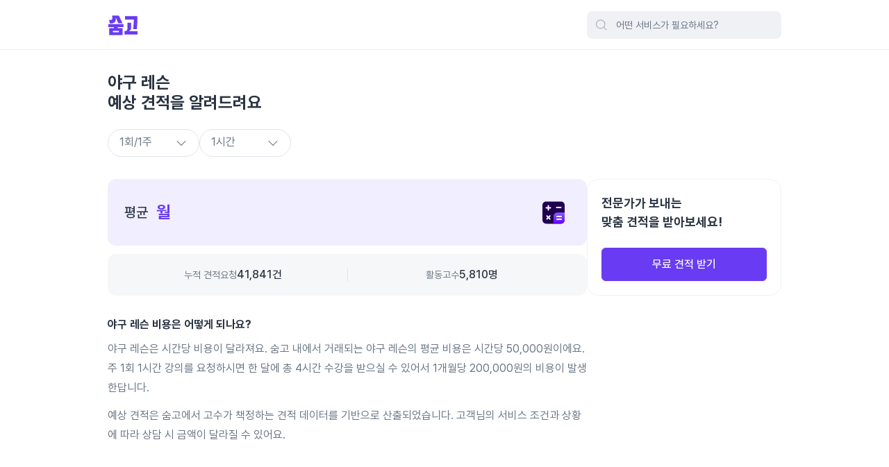

--- FILE ---
content_type: text/html; charset=utf-8
request_url: https://soomgo.com/prices/%EC%95%BC%EA%B5%AC?from=related_category
body_size: 42212
content:
<!DOCTYPE html><html><head><meta charSet="utf-8" data-next-head=""/><meta name="twitter:card" content="summary_large_image" data-next-head=""/><meta name="twitter:site" content="@soomgo_kr" data-next-head=""/><meta name="twitter:creator" content="@soomgo_kr" data-next-head=""/><meta property="og:type" content="website" data-next-head=""/><meta property="og:locale" content="ko_KR" data-next-head=""/><meta property="og:site_name" content="더 나은 일상을 위한 생활의 기술, 숨고" data-next-head=""/><meta name="viewport" content="width=device-width, initial-scale=1, viewport-fit=cover" data-next-head=""/><title data-next-head="">야구 레슨</title><meta name="robots" content="index,follow" data-next-head=""/><meta name="description" content="야구 레슨" data-next-head=""/><meta property="og:title" content="야구 레슨" data-next-head=""/><meta property="og:description" content="야구 레슨" data-next-head=""/><meta property="og:image" content="https://assets.cdn.soomgo.com/images/og_soomgo_image.png?webp=1?w=1200&amp;h=630" data-next-head=""/><meta property="og:image:type" content="image/webp" data-next-head=""/><meta property="og:image:width" content="1200" data-next-head=""/><meta property="og:image:height" content="630" data-next-head=""/><link rel="manifest" href="/frontend-static/manifest.json"/><link rel="preconnect" href="https://fonts.googleapis.com"/><link rel="preconnect" href="https://fonts.gstatic.com" crossorigin=""/><link rel="shortcut icon" href="https://assets.cdn.soomgo.com/icons/logo/favicon_soomgo.svg"/><link rel="apple-touch-icon" href="https://assets.cdn.soomgo.com/icons/logo/apple_touch_icon.svg"/><link rel="mask-icon" href="https://assets.cdn.soomgo.com/icons/logo/safari_mask_icon.svg" color="#693BF2"/><link rel="icon" type="image/svg" sizes="32x32" href="https://assets.cdn.soomgo.com/icons/logo/favicon_soomgo.svg"/><meta charSet="utf-8"/><meta http-equiv="Content-Type" content="text/html" charSet="utf-8"/><meta name="msapplication-TileColor" content="#da532c"/><meta name="theme-color" content="#ffffff"/><meta name="fragment" content="!"/><meta name="author" content="브레이브모바일 - Brave Mobile"/><meta name="publisher" content="브레이브모바일 - Brave Mobile"/><meta name="robots" content="index, follow"/><meta name="copyright" content="© Soomgo"/><meta property="keywords" name="keywords" content=""/><meta name="mobile-web-app-capable" content="yes"/><meta property="google-site-verification" content="h6pr7JVJSnuxQTwrMLnOR-p_f2TqLgSgYIQgkhygNnQ"/><meta name="naver-site-verification" content="8ae9ef5b863569e8647e549ff83f71ad64d5d3ce"/><meta name="format-detection" content="telephone=no"/><script async="" type="text/javascript" src="//dynamic.criteo.com/js/ld/ld.js?a=38707"></script><script id="newrelic-script">window.NREUM||(NREUM={});NREUM.info = {"agent":"","beacon":"bam.nr-data.net","errorBeacon":"bam.nr-data.net","licenseKey":"0ec5542201","applicationID":"690388030","agentToken":null,"applicationTime":66.24935,"transactionName":"NlNaZkcCCEBRUhVaXw8Zb1dXJRRSXVQWXEIKY0pbGi0DS0RbEhx3JGIXHUURD1BVQk5oQw1DX28=","queueTime":0,"ttGuid":"69093b17ffc410b4"}; (window.NREUM||(NREUM={})).init={privacy:{cookies_enabled:true},ajax:{deny_list:["bam.nr-data.net"]},feature_flags:["soft_nav"],distributed_tracing:{enabled:true}};(window.NREUM||(NREUM={})).loader_config={agentID:"718339501",accountID:"1249352",trustKey:"1249352",xpid:"VQQDWFVWChAGXVFRDwkHVVQ=",licenseKey:"0ec5542201",applicationID:"690388030",browserID:"718339501"};;/*! For license information please see nr-loader-spa-1.308.0.min.js.LICENSE.txt */
(()=>{var e,t,r={384:(e,t,r)=>{"use strict";r.d(t,{NT:()=>a,US:()=>u,Zm:()=>o,bQ:()=>d,dV:()=>c,pV:()=>l});var n=r(6154),i=r(1863),s=r(1910);const a={beacon:"bam.nr-data.net",errorBeacon:"bam.nr-data.net"};function o(){return n.gm.NREUM||(n.gm.NREUM={}),void 0===n.gm.newrelic&&(n.gm.newrelic=n.gm.NREUM),n.gm.NREUM}function c(){let e=o();return e.o||(e.o={ST:n.gm.setTimeout,SI:n.gm.setImmediate||n.gm.setInterval,CT:n.gm.clearTimeout,XHR:n.gm.XMLHttpRequest,REQ:n.gm.Request,EV:n.gm.Event,PR:n.gm.Promise,MO:n.gm.MutationObserver,FETCH:n.gm.fetch,WS:n.gm.WebSocket},(0,s.i)(...Object.values(e.o))),e}function d(e,t){let r=o();r.initializedAgents??={},t.initializedAt={ms:(0,i.t)(),date:new Date},r.initializedAgents[e]=t}function u(e,t){o()[e]=t}function l(){return function(){let e=o();const t=e.info||{};e.info={beacon:a.beacon,errorBeacon:a.errorBeacon,...t}}(),function(){let e=o();const t=e.init||{};e.init={...t}}(),c(),function(){let e=o();const t=e.loader_config||{};e.loader_config={...t}}(),o()}},782:(e,t,r)=>{"use strict";r.d(t,{T:()=>n});const n=r(860).K7.pageViewTiming},860:(e,t,r)=>{"use strict";r.d(t,{$J:()=>u,K7:()=>c,P3:()=>d,XX:()=>i,Yy:()=>o,df:()=>s,qY:()=>n,v4:()=>a});const n="events",i="jserrors",s="browser/blobs",a="rum",o="browser/logs",c={ajax:"ajax",genericEvents:"generic_events",jserrors:i,logging:"logging",metrics:"metrics",pageAction:"page_action",pageViewEvent:"page_view_event",pageViewTiming:"page_view_timing",sessionReplay:"session_replay",sessionTrace:"session_trace",softNav:"soft_navigations",spa:"spa"},d={[c.pageViewEvent]:1,[c.pageViewTiming]:2,[c.metrics]:3,[c.jserrors]:4,[c.spa]:5,[c.ajax]:6,[c.sessionTrace]:7,[c.softNav]:8,[c.sessionReplay]:9,[c.logging]:10,[c.genericEvents]:11},u={[c.pageViewEvent]:a,[c.pageViewTiming]:n,[c.ajax]:n,[c.spa]:n,[c.softNav]:n,[c.metrics]:i,[c.jserrors]:i,[c.sessionTrace]:s,[c.sessionReplay]:s,[c.logging]:o,[c.genericEvents]:"ins"}},944:(e,t,r)=>{"use strict";r.d(t,{R:()=>i});var n=r(3241);function i(e,t){"function"==typeof console.debug&&(console.debug("New Relic Warning: https://github.com/newrelic/newrelic-browser-agent/blob/main/docs/warning-codes.md#".concat(e),t),(0,n.W)({agentIdentifier:null,drained:null,type:"data",name:"warn",feature:"warn",data:{code:e,secondary:t}}))}},993:(e,t,r)=>{"use strict";r.d(t,{A$:()=>s,ET:()=>a,TZ:()=>o,p_:()=>i});var n=r(860);const i={ERROR:"ERROR",WARN:"WARN",INFO:"INFO",DEBUG:"DEBUG",TRACE:"TRACE"},s={OFF:0,ERROR:1,WARN:2,INFO:3,DEBUG:4,TRACE:5},a="log",o=n.K7.logging},1541:(e,t,r)=>{"use strict";r.d(t,{U:()=>i,f:()=>n});const n={MFE:"MFE",BA:"BA"};function i(e,t){if(2!==t?.harvestEndpointVersion)return{};const r=t.agentRef.runtime.appMetadata.agents[0].entityGuid;return e?{"source.id":e.id,"source.name":e.name,"source.type":e.type,"parent.id":e.parent?.id||r,"parent.type":e.parent?.type||n.BA}:{"entity.guid":r,appId:t.agentRef.info.applicationID}}},1687:(e,t,r)=>{"use strict";r.d(t,{Ak:()=>d,Ze:()=>h,x3:()=>u});var n=r(3241),i=r(7836),s=r(3606),a=r(860),o=r(2646);const c={};function d(e,t){const r={staged:!1,priority:a.P3[t]||0};l(e),c[e].get(t)||c[e].set(t,r)}function u(e,t){e&&c[e]&&(c[e].get(t)&&c[e].delete(t),p(e,t,!1),c[e].size&&f(e))}function l(e){if(!e)throw new Error("agentIdentifier required");c[e]||(c[e]=new Map)}function h(e="",t="feature",r=!1){if(l(e),!e||!c[e].get(t)||r)return p(e,t);c[e].get(t).staged=!0,f(e)}function f(e){const t=Array.from(c[e]);t.every(([e,t])=>t.staged)&&(t.sort((e,t)=>e[1].priority-t[1].priority),t.forEach(([t])=>{c[e].delete(t),p(e,t)}))}function p(e,t,r=!0){const a=e?i.ee.get(e):i.ee,c=s.i.handlers;if(!a.aborted&&a.backlog&&c){if((0,n.W)({agentIdentifier:e,type:"lifecycle",name:"drain",feature:t}),r){const e=a.backlog[t],r=c[t];if(r){for(let t=0;e&&t<e.length;++t)g(e[t],r);Object.entries(r).forEach(([e,t])=>{Object.values(t||{}).forEach(t=>{t[0]?.on&&t[0]?.context()instanceof o.y&&t[0].on(e,t[1])})})}}a.isolatedBacklog||delete c[t],a.backlog[t]=null,a.emit("drain-"+t,[])}}function g(e,t){var r=e[1];Object.values(t[r]||{}).forEach(t=>{var r=e[0];if(t[0]===r){var n=t[1],i=e[3],s=e[2];n.apply(i,s)}})}},1738:(e,t,r)=>{"use strict";r.d(t,{U:()=>f,Y:()=>h});var n=r(3241),i=r(9908),s=r(1863),a=r(944),o=r(5701),c=r(3969),d=r(8362),u=r(860),l=r(4261);function h(e,t,r,s){const h=s||r;!h||h[e]&&h[e]!==d.d.prototype[e]||(h[e]=function(){(0,i.p)(c.xV,["API/"+e+"/called"],void 0,u.K7.metrics,r.ee),(0,n.W)({agentIdentifier:r.agentIdentifier,drained:!!o.B?.[r.agentIdentifier],type:"data",name:"api",feature:l.Pl+e,data:{}});try{return t.apply(this,arguments)}catch(e){(0,a.R)(23,e)}})}function f(e,t,r,n,a){const o=e.info;null===r?delete o.jsAttributes[t]:o.jsAttributes[t]=r,(a||null===r)&&(0,i.p)(l.Pl+n,[(0,s.t)(),t,r],void 0,"session",e.ee)}},1741:(e,t,r)=>{"use strict";r.d(t,{W:()=>s});var n=r(944),i=r(4261);class s{#e(e,...t){if(this[e]!==s.prototype[e])return this[e](...t);(0,n.R)(35,e)}addPageAction(e,t){return this.#e(i.hG,e,t)}register(e){return this.#e(i.eY,e)}recordCustomEvent(e,t){return this.#e(i.fF,e,t)}setPageViewName(e,t){return this.#e(i.Fw,e,t)}setCustomAttribute(e,t,r){return this.#e(i.cD,e,t,r)}noticeError(e,t){return this.#e(i.o5,e,t)}setUserId(e,t=!1){return this.#e(i.Dl,e,t)}setApplicationVersion(e){return this.#e(i.nb,e)}setErrorHandler(e){return this.#e(i.bt,e)}addRelease(e,t){return this.#e(i.k6,e,t)}log(e,t){return this.#e(i.$9,e,t)}start(){return this.#e(i.d3)}finished(e){return this.#e(i.BL,e)}recordReplay(){return this.#e(i.CH)}pauseReplay(){return this.#e(i.Tb)}addToTrace(e){return this.#e(i.U2,e)}setCurrentRouteName(e){return this.#e(i.PA,e)}interaction(e){return this.#e(i.dT,e)}wrapLogger(e,t,r){return this.#e(i.Wb,e,t,r)}measure(e,t){return this.#e(i.V1,e,t)}consent(e){return this.#e(i.Pv,e)}}},1863:(e,t,r)=>{"use strict";function n(){return Math.floor(performance.now())}r.d(t,{t:()=>n})},1910:(e,t,r)=>{"use strict";r.d(t,{i:()=>s});var n=r(944);const i=new Map;function s(...e){return e.every(e=>{if(i.has(e))return i.get(e);const t="function"==typeof e?e.toString():"",r=t.includes("[native code]"),s=t.includes("nrWrapper");return r||s||(0,n.R)(64,e?.name||t),i.set(e,r),r})}},2555:(e,t,r)=>{"use strict";r.d(t,{D:()=>o,f:()=>a});var n=r(384),i=r(8122);const s={beacon:n.NT.beacon,errorBeacon:n.NT.errorBeacon,licenseKey:void 0,applicationID:void 0,sa:void 0,queueTime:void 0,applicationTime:void 0,ttGuid:void 0,user:void 0,account:void 0,product:void 0,extra:void 0,jsAttributes:{},userAttributes:void 0,atts:void 0,transactionName:void 0,tNamePlain:void 0};function a(e){try{return!!e.licenseKey&&!!e.errorBeacon&&!!e.applicationID}catch(e){return!1}}const o=e=>(0,i.a)(e,s)},2614:(e,t,r)=>{"use strict";r.d(t,{BB:()=>a,H3:()=>n,g:()=>d,iL:()=>c,tS:()=>o,uh:()=>i,wk:()=>s});const n="NRBA",i="SESSION",s=144e5,a=18e5,o={STARTED:"session-started",PAUSE:"session-pause",RESET:"session-reset",RESUME:"session-resume",UPDATE:"session-update"},c={SAME_TAB:"same-tab",CROSS_TAB:"cross-tab"},d={OFF:0,FULL:1,ERROR:2}},2646:(e,t,r)=>{"use strict";r.d(t,{y:()=>n});class n{constructor(e){this.contextId=e}}},2843:(e,t,r)=>{"use strict";r.d(t,{G:()=>s,u:()=>i});var n=r(3878);function i(e,t=!1,r,i){(0,n.DD)("visibilitychange",function(){if(t)return void("hidden"===document.visibilityState&&e());e(document.visibilityState)},r,i)}function s(e,t,r){(0,n.sp)("pagehide",e,t,r)}},3241:(e,t,r)=>{"use strict";r.d(t,{W:()=>s});var n=r(6154);const i="newrelic";function s(e={}){try{n.gm.dispatchEvent(new CustomEvent(i,{detail:e}))}catch(e){}}},3304:(e,t,r)=>{"use strict";r.d(t,{A:()=>s});var n=r(7836);const i=()=>{const e=new WeakSet;return(t,r)=>{if("object"==typeof r&&null!==r){if(e.has(r))return;e.add(r)}return r}};function s(e){try{return JSON.stringify(e,i())??""}catch(e){try{n.ee.emit("internal-error",[e])}catch(e){}return""}}},3333:(e,t,r)=>{"use strict";r.d(t,{$v:()=>u,TZ:()=>n,Xh:()=>c,Zp:()=>i,kd:()=>d,mq:()=>o,nf:()=>a,qN:()=>s});const n=r(860).K7.genericEvents,i=["auxclick","click","copy","keydown","paste","scrollend"],s=["focus","blur"],a=4,o=1e3,c=2e3,d=["PageAction","UserAction","BrowserPerformance"],u={RESOURCES:"experimental.resources",REGISTER:"register"}},3434:(e,t,r)=>{"use strict";r.d(t,{Jt:()=>s,YM:()=>d});var n=r(7836),i=r(5607);const s="nr@original:".concat(i.W),a=50;var o=Object.prototype.hasOwnProperty,c=!1;function d(e,t){return e||(e=n.ee),r.inPlace=function(e,t,n,i,s){n||(n="");const a="-"===n.charAt(0);for(let o=0;o<t.length;o++){const c=t[o],d=e[c];l(d)||(e[c]=r(d,a?c+n:n,i,c,s))}},r.flag=s,r;function r(t,r,n,c,d){return l(t)?t:(r||(r=""),nrWrapper[s]=t,function(e,t,r){if(Object.defineProperty&&Object.keys)try{return Object.keys(e).forEach(function(r){Object.defineProperty(t,r,{get:function(){return e[r]},set:function(t){return e[r]=t,t}})}),t}catch(e){u([e],r)}for(var n in e)o.call(e,n)&&(t[n]=e[n])}(t,nrWrapper,e),nrWrapper);function nrWrapper(){var s,o,l,h;let f;try{o=this,s=[...arguments],l="function"==typeof n?n(s,o):n||{}}catch(t){u([t,"",[s,o,c],l],e)}i(r+"start",[s,o,c],l,d);const p=performance.now();let g;try{return h=t.apply(o,s),g=performance.now(),h}catch(e){throw g=performance.now(),i(r+"err",[s,o,e],l,d),f=e,f}finally{const e=g-p,t={start:p,end:g,duration:e,isLongTask:e>=a,methodName:c,thrownError:f};t.isLongTask&&i("long-task",[t,o],l,d),i(r+"end",[s,o,h],l,d)}}}function i(r,n,i,s){if(!c||t){var a=c;c=!0;try{e.emit(r,n,i,t,s)}catch(t){u([t,r,n,i],e)}c=a}}}function u(e,t){t||(t=n.ee);try{t.emit("internal-error",e)}catch(e){}}function l(e){return!(e&&"function"==typeof e&&e.apply&&!e[s])}},3606:(e,t,r)=>{"use strict";r.d(t,{i:()=>s});var n=r(9908);s.on=a;var i=s.handlers={};function s(e,t,r,s){a(s||n.d,i,e,t,r)}function a(e,t,r,i,s){s||(s="feature"),e||(e=n.d);var a=t[s]=t[s]||{};(a[r]=a[r]||[]).push([e,i])}},3738:(e,t,r)=>{"use strict";r.d(t,{He:()=>i,Kp:()=>o,Lc:()=>d,Rz:()=>u,TZ:()=>n,bD:()=>s,d3:()=>a,jx:()=>l,sl:()=>h,uP:()=>c});const n=r(860).K7.sessionTrace,i="bstResource",s="resource",a="-start",o="-end",c="fn"+a,d="fn"+o,u="pushState",l=1e3,h=3e4},3785:(e,t,r)=>{"use strict";r.d(t,{R:()=>c,b:()=>d});var n=r(9908),i=r(1863),s=r(860),a=r(3969),o=r(993);function c(e,t,r={},c=o.p_.INFO,d=!0,u,l=(0,i.t)()){(0,n.p)(a.xV,["API/logging/".concat(c.toLowerCase(),"/called")],void 0,s.K7.metrics,e),(0,n.p)(o.ET,[l,t,r,c,d,u],void 0,s.K7.logging,e)}function d(e){return"string"==typeof e&&Object.values(o.p_).some(t=>t===e.toUpperCase().trim())}},3878:(e,t,r)=>{"use strict";function n(e,t){return{capture:e,passive:!1,signal:t}}function i(e,t,r=!1,i){window.addEventListener(e,t,n(r,i))}function s(e,t,r=!1,i){document.addEventListener(e,t,n(r,i))}r.d(t,{DD:()=>s,jT:()=>n,sp:()=>i})},3962:(e,t,r)=>{"use strict";r.d(t,{AM:()=>a,O2:()=>l,OV:()=>s,Qu:()=>h,TZ:()=>c,ih:()=>f,pP:()=>o,t1:()=>u,tC:()=>i,wD:()=>d});var n=r(860);const i=["click","keydown","submit"],s="popstate",a="api",o="initialPageLoad",c=n.K7.softNav,d=5e3,u=500,l={INITIAL_PAGE_LOAD:"",ROUTE_CHANGE:1,UNSPECIFIED:2},h={INTERACTION:1,AJAX:2,CUSTOM_END:3,CUSTOM_TRACER:4},f={IP:"in progress",PF:"pending finish",FIN:"finished",CAN:"cancelled"}},3969:(e,t,r)=>{"use strict";r.d(t,{TZ:()=>n,XG:()=>o,rs:()=>i,xV:()=>a,z_:()=>s});const n=r(860).K7.metrics,i="sm",s="cm",a="storeSupportabilityMetrics",o="storeEventMetrics"},4234:(e,t,r)=>{"use strict";r.d(t,{W:()=>s});var n=r(7836),i=r(1687);class s{constructor(e,t){this.agentIdentifier=e,this.ee=n.ee.get(e),this.featureName=t,this.blocked=!1}deregisterDrain(){(0,i.x3)(this.agentIdentifier,this.featureName)}}},4261:(e,t,r)=>{"use strict";r.d(t,{$9:()=>u,BL:()=>c,CH:()=>p,Dl:()=>R,Fw:()=>w,PA:()=>v,Pl:()=>n,Pv:()=>A,Tb:()=>h,U2:()=>a,V1:()=>E,Wb:()=>T,bt:()=>y,cD:()=>b,d3:()=>x,dT:()=>d,eY:()=>g,fF:()=>f,hG:()=>s,hw:()=>i,k6:()=>o,nb:()=>m,o5:()=>l});const n="api-",i=n+"ixn-",s="addPageAction",a="addToTrace",o="addRelease",c="finished",d="interaction",u="log",l="noticeError",h="pauseReplay",f="recordCustomEvent",p="recordReplay",g="register",m="setApplicationVersion",v="setCurrentRouteName",b="setCustomAttribute",y="setErrorHandler",w="setPageViewName",R="setUserId",x="start",T="wrapLogger",E="measure",A="consent"},5205:(e,t,r)=>{"use strict";r.d(t,{j:()=>S});var n=r(384),i=r(1741);var s=r(2555),a=r(3333);const o=e=>{if(!e||"string"!=typeof e)return!1;try{document.createDocumentFragment().querySelector(e)}catch{return!1}return!0};var c=r(2614),d=r(944),u=r(8122);const l="[data-nr-mask]",h=e=>(0,u.a)(e,(()=>{const e={feature_flags:[],experimental:{allow_registered_children:!1,resources:!1},mask_selector:"*",block_selector:"[data-nr-block]",mask_input_options:{color:!1,date:!1,"datetime-local":!1,email:!1,month:!1,number:!1,range:!1,search:!1,tel:!1,text:!1,time:!1,url:!1,week:!1,textarea:!1,select:!1,password:!0}};return{ajax:{deny_list:void 0,block_internal:!0,enabled:!0,autoStart:!0},api:{get allow_registered_children(){return e.feature_flags.includes(a.$v.REGISTER)||e.experimental.allow_registered_children},set allow_registered_children(t){e.experimental.allow_registered_children=t},duplicate_registered_data:!1},browser_consent_mode:{enabled:!1},distributed_tracing:{enabled:void 0,exclude_newrelic_header:void 0,cors_use_newrelic_header:void 0,cors_use_tracecontext_headers:void 0,allowed_origins:void 0},get feature_flags(){return e.feature_flags},set feature_flags(t){e.feature_flags=t},generic_events:{enabled:!0,autoStart:!0},harvest:{interval:30},jserrors:{enabled:!0,autoStart:!0},logging:{enabled:!0,autoStart:!0},metrics:{enabled:!0,autoStart:!0},obfuscate:void 0,page_action:{enabled:!0},page_view_event:{enabled:!0,autoStart:!0},page_view_timing:{enabled:!0,autoStart:!0},performance:{capture_marks:!1,capture_measures:!1,capture_detail:!0,resources:{get enabled(){return e.feature_flags.includes(a.$v.RESOURCES)||e.experimental.resources},set enabled(t){e.experimental.resources=t},asset_types:[],first_party_domains:[],ignore_newrelic:!0}},privacy:{cookies_enabled:!0},proxy:{assets:void 0,beacon:void 0},session:{expiresMs:c.wk,inactiveMs:c.BB},session_replay:{autoStart:!0,enabled:!1,preload:!1,sampling_rate:10,error_sampling_rate:100,collect_fonts:!1,inline_images:!1,fix_stylesheets:!0,mask_all_inputs:!0,get mask_text_selector(){return e.mask_selector},set mask_text_selector(t){o(t)?e.mask_selector="".concat(t,",").concat(l):""===t||null===t?e.mask_selector=l:(0,d.R)(5,t)},get block_class(){return"nr-block"},get ignore_class(){return"nr-ignore"},get mask_text_class(){return"nr-mask"},get block_selector(){return e.block_selector},set block_selector(t){o(t)?e.block_selector+=",".concat(t):""!==t&&(0,d.R)(6,t)},get mask_input_options(){return e.mask_input_options},set mask_input_options(t){t&&"object"==typeof t?e.mask_input_options={...t,password:!0}:(0,d.R)(7,t)}},session_trace:{enabled:!0,autoStart:!0},soft_navigations:{enabled:!0,autoStart:!0},spa:{enabled:!0,autoStart:!0},ssl:void 0,user_actions:{enabled:!0,elementAttributes:["id","className","tagName","type"]}}})());var f=r(6154),p=r(9324);let g=0;const m={buildEnv:p.F3,distMethod:p.Xs,version:p.xv,originTime:f.WN},v={consented:!1},b={appMetadata:{},get consented(){return this.session?.state?.consent||v.consented},set consented(e){v.consented=e},customTransaction:void 0,denyList:void 0,disabled:!1,harvester:void 0,isolatedBacklog:!1,isRecording:!1,loaderType:void 0,maxBytes:3e4,obfuscator:void 0,onerror:void 0,ptid:void 0,releaseIds:{},session:void 0,timeKeeper:void 0,registeredEntities:[],jsAttributesMetadata:{bytes:0},get harvestCount(){return++g}},y=e=>{const t=(0,u.a)(e,b),r=Object.keys(m).reduce((e,t)=>(e[t]={value:m[t],writable:!1,configurable:!0,enumerable:!0},e),{});return Object.defineProperties(t,r)};var w=r(5701);const R=e=>{const t=e.startsWith("http");e+="/",r.p=t?e:"https://"+e};var x=r(7836),T=r(3241);const E={accountID:void 0,trustKey:void 0,agentID:void 0,licenseKey:void 0,applicationID:void 0,xpid:void 0},A=e=>(0,u.a)(e,E),_=new Set;function S(e,t={},r,a){let{init:o,info:c,loader_config:d,runtime:u={},exposed:l=!0}=t;if(!c){const e=(0,n.pV)();o=e.init,c=e.info,d=e.loader_config}e.init=h(o||{}),e.loader_config=A(d||{}),c.jsAttributes??={},f.bv&&(c.jsAttributes.isWorker=!0),e.info=(0,s.D)(c);const p=e.init,g=[c.beacon,c.errorBeacon];_.has(e.agentIdentifier)||(p.proxy.assets&&(R(p.proxy.assets),g.push(p.proxy.assets)),p.proxy.beacon&&g.push(p.proxy.beacon),e.beacons=[...g],function(e){const t=(0,n.pV)();Object.getOwnPropertyNames(i.W.prototype).forEach(r=>{const n=i.W.prototype[r];if("function"!=typeof n||"constructor"===n)return;let s=t[r];e[r]&&!1!==e.exposed&&"micro-agent"!==e.runtime?.loaderType&&(t[r]=(...t)=>{const n=e[r](...t);return s?s(...t):n})})}(e),(0,n.US)("activatedFeatures",w.B)),u.denyList=[...p.ajax.deny_list||[],...p.ajax.block_internal?g:[]],u.ptid=e.agentIdentifier,u.loaderType=r,e.runtime=y(u),_.has(e.agentIdentifier)||(e.ee=x.ee.get(e.agentIdentifier),e.exposed=l,(0,T.W)({agentIdentifier:e.agentIdentifier,drained:!!w.B?.[e.agentIdentifier],type:"lifecycle",name:"initialize",feature:void 0,data:e.config})),_.add(e.agentIdentifier)}},5270:(e,t,r)=>{"use strict";r.d(t,{Aw:()=>a,SR:()=>s,rF:()=>o});var n=r(384),i=r(7767);function s(e){return!!(0,n.dV)().o.MO&&(0,i.V)(e)&&!0===e?.session_trace.enabled}function a(e){return!0===e?.session_replay.preload&&s(e)}function o(e,t){try{if("string"==typeof t?.type){if("password"===t.type.toLowerCase())return"*".repeat(e?.length||0);if(void 0!==t?.dataset?.nrUnmask||t?.classList?.contains("nr-unmask"))return e}}catch(e){}return"string"==typeof e?e.replace(/[\S]/g,"*"):"*".repeat(e?.length||0)}},5289:(e,t,r)=>{"use strict";r.d(t,{GG:()=>a,Qr:()=>c,sB:()=>o});var n=r(3878),i=r(6389);function s(){return"undefined"==typeof document||"complete"===document.readyState}function a(e,t){if(s())return e();const r=(0,i.J)(e),a=setInterval(()=>{s()&&(clearInterval(a),r())},500);(0,n.sp)("load",r,t)}function o(e){if(s())return e();(0,n.DD)("DOMContentLoaded",e)}function c(e){if(s())return e();(0,n.sp)("popstate",e)}},5607:(e,t,r)=>{"use strict";r.d(t,{W:()=>n});const n=(0,r(9566).bz)()},5701:(e,t,r)=>{"use strict";r.d(t,{B:()=>s,t:()=>a});var n=r(3241);const i=new Set,s={};function a(e,t){const r=t.agentIdentifier;s[r]??={},e&&"object"==typeof e&&(i.has(r)||(t.ee.emit("rumresp",[e]),s[r]=e,i.add(r),(0,n.W)({agentIdentifier:r,loaded:!0,drained:!0,type:"lifecycle",name:"load",feature:void 0,data:e})))}},6154:(e,t,r)=>{"use strict";r.d(t,{OF:()=>d,RI:()=>i,WN:()=>h,bv:()=>s,eN:()=>f,gm:()=>a,lR:()=>l,m:()=>c,mw:()=>o,sb:()=>u});var n=r(1863);const i="undefined"!=typeof window&&!!window.document,s="undefined"!=typeof WorkerGlobalScope&&("undefined"!=typeof self&&self instanceof WorkerGlobalScope&&self.navigator instanceof WorkerNavigator||"undefined"!=typeof globalThis&&globalThis instanceof WorkerGlobalScope&&globalThis.navigator instanceof WorkerNavigator),a=i?window:"undefined"!=typeof WorkerGlobalScope&&("undefined"!=typeof self&&self instanceof WorkerGlobalScope&&self||"undefined"!=typeof globalThis&&globalThis instanceof WorkerGlobalScope&&globalThis),o=Boolean("hidden"===a?.document?.visibilityState),c=""+a?.location,d=/iPad|iPhone|iPod/.test(a.navigator?.userAgent),u=d&&"undefined"==typeof SharedWorker,l=(()=>{const e=a.navigator?.userAgent?.match(/Firefox[/\s](\d+\.\d+)/);return Array.isArray(e)&&e.length>=2?+e[1]:0})(),h=Date.now()-(0,n.t)(),f=()=>"undefined"!=typeof PerformanceNavigationTiming&&a?.performance?.getEntriesByType("navigation")?.[0]?.responseStart},6344:(e,t,r)=>{"use strict";r.d(t,{BB:()=>u,Qb:()=>l,TZ:()=>i,Ug:()=>a,Vh:()=>s,_s:()=>o,bc:()=>d,yP:()=>c});var n=r(2614);const i=r(860).K7.sessionReplay,s="errorDuringReplay",a=.12,o={DomContentLoaded:0,Load:1,FullSnapshot:2,IncrementalSnapshot:3,Meta:4,Custom:5},c={[n.g.ERROR]:15e3,[n.g.FULL]:3e5,[n.g.OFF]:0},d={RESET:{message:"Session was reset",sm:"Reset"},IMPORT:{message:"Recorder failed to import",sm:"Import"},TOO_MANY:{message:"429: Too Many Requests",sm:"Too-Many"},TOO_BIG:{message:"Payload was too large",sm:"Too-Big"},CROSS_TAB:{message:"Session Entity was set to OFF on another tab",sm:"Cross-Tab"},ENTITLEMENTS:{message:"Session Replay is not allowed and will not be started",sm:"Entitlement"}},u=5e3,l={API:"api",RESUME:"resume",SWITCH_TO_FULL:"switchToFull",INITIALIZE:"initialize",PRELOAD:"preload"}},6389:(e,t,r)=>{"use strict";function n(e,t=500,r={}){const n=r?.leading||!1;let i;return(...r)=>{n&&void 0===i&&(e.apply(this,r),i=setTimeout(()=>{i=clearTimeout(i)},t)),n||(clearTimeout(i),i=setTimeout(()=>{e.apply(this,r)},t))}}function i(e){let t=!1;return(...r)=>{t||(t=!0,e.apply(this,r))}}r.d(t,{J:()=>i,s:()=>n})},6630:(e,t,r)=>{"use strict";r.d(t,{T:()=>n});const n=r(860).K7.pageViewEvent},6774:(e,t,r)=>{"use strict";r.d(t,{T:()=>n});const n=r(860).K7.jserrors},7295:(e,t,r)=>{"use strict";r.d(t,{Xv:()=>a,gX:()=>i,iW:()=>s});var n=[];function i(e){if(!e||s(e))return!1;if(0===n.length)return!0;if("*"===n[0].hostname)return!1;for(var t=0;t<n.length;t++){var r=n[t];if(r.hostname.test(e.hostname)&&r.pathname.test(e.pathname))return!1}return!0}function s(e){return void 0===e.hostname}function a(e){if(n=[],e&&e.length)for(var t=0;t<e.length;t++){let r=e[t];if(!r)continue;if("*"===r)return void(n=[{hostname:"*"}]);0===r.indexOf("http://")?r=r.substring(7):0===r.indexOf("https://")&&(r=r.substring(8));const i=r.indexOf("/");let s,a;i>0?(s=r.substring(0,i),a=r.substring(i)):(s=r,a="*");let[c]=s.split(":");n.push({hostname:o(c),pathname:o(a,!0)})}}function o(e,t=!1){const r=e.replace(/[.+?^${}()|[\]\\]/g,e=>"\\"+e).replace(/\*/g,".*?");return new RegExp((t?"^":"")+r+"$")}},7485:(e,t,r)=>{"use strict";r.d(t,{D:()=>i});var n=r(6154);function i(e){if(0===(e||"").indexOf("data:"))return{protocol:"data"};try{const t=new URL(e,location.href),r={port:t.port,hostname:t.hostname,pathname:t.pathname,search:t.search,protocol:t.protocol.slice(0,t.protocol.indexOf(":")),sameOrigin:t.protocol===n.gm?.location?.protocol&&t.host===n.gm?.location?.host};return r.port&&""!==r.port||("http:"===t.protocol&&(r.port="80"),"https:"===t.protocol&&(r.port="443")),r.pathname&&""!==r.pathname?r.pathname.startsWith("/")||(r.pathname="/".concat(r.pathname)):r.pathname="/",r}catch(e){return{}}}},7699:(e,t,r)=>{"use strict";r.d(t,{It:()=>s,KC:()=>o,No:()=>i,qh:()=>a});var n=r(860);const i=16e3,s=1e6,a="SESSION_ERROR",o={[n.K7.logging]:!0,[n.K7.genericEvents]:!1,[n.K7.jserrors]:!1,[n.K7.ajax]:!1}},7767:(e,t,r)=>{"use strict";r.d(t,{V:()=>i});var n=r(6154);const i=e=>n.RI&&!0===e?.privacy.cookies_enabled},7836:(e,t,r)=>{"use strict";r.d(t,{P:()=>o,ee:()=>c});var n=r(384),i=r(8990),s=r(2646),a=r(5607);const o="nr@context:".concat(a.W),c=function e(t,r){var n={},a={},u={},l=!1;try{l=16===r.length&&d.initializedAgents?.[r]?.runtime.isolatedBacklog}catch(e){}var h={on:p,addEventListener:p,removeEventListener:function(e,t){var r=n[e];if(!r)return;for(var i=0;i<r.length;i++)r[i]===t&&r.splice(i,1)},emit:function(e,r,n,i,s){!1!==s&&(s=!0);if(c.aborted&&!i)return;t&&s&&t.emit(e,r,n);var o=f(n);g(e).forEach(e=>{e.apply(o,r)});var d=v()[a[e]];d&&d.push([h,e,r,o]);return o},get:m,listeners:g,context:f,buffer:function(e,t){const r=v();if(t=t||"feature",h.aborted)return;Object.entries(e||{}).forEach(([e,n])=>{a[n]=t,t in r||(r[t]=[])})},abort:function(){h._aborted=!0,Object.keys(h.backlog).forEach(e=>{delete h.backlog[e]})},isBuffering:function(e){return!!v()[a[e]]},debugId:r,backlog:l?{}:t&&"object"==typeof t.backlog?t.backlog:{},isolatedBacklog:l};return Object.defineProperty(h,"aborted",{get:()=>{let e=h._aborted||!1;return e||(t&&(e=t.aborted),e)}}),h;function f(e){return e&&e instanceof s.y?e:e?(0,i.I)(e,o,()=>new s.y(o)):new s.y(o)}function p(e,t){n[e]=g(e).concat(t)}function g(e){return n[e]||[]}function m(t){return u[t]=u[t]||e(h,t)}function v(){return h.backlog}}(void 0,"globalEE"),d=(0,n.Zm)();d.ee||(d.ee=c)},8122:(e,t,r)=>{"use strict";r.d(t,{a:()=>i});var n=r(944);function i(e,t){try{if(!e||"object"!=typeof e)return(0,n.R)(3);if(!t||"object"!=typeof t)return(0,n.R)(4);const r=Object.create(Object.getPrototypeOf(t),Object.getOwnPropertyDescriptors(t)),s=0===Object.keys(r).length?e:r;for(let a in s)if(void 0!==e[a])try{if(null===e[a]){r[a]=null;continue}Array.isArray(e[a])&&Array.isArray(t[a])?r[a]=Array.from(new Set([...e[a],...t[a]])):"object"==typeof e[a]&&"object"==typeof t[a]?r[a]=i(e[a],t[a]):r[a]=e[a]}catch(e){r[a]||(0,n.R)(1,e)}return r}catch(e){(0,n.R)(2,e)}}},8139:(e,t,r)=>{"use strict";r.d(t,{u:()=>h});var n=r(7836),i=r(3434),s=r(8990),a=r(6154);const o={},c=a.gm.XMLHttpRequest,d="addEventListener",u="removeEventListener",l="nr@wrapped:".concat(n.P);function h(e){var t=function(e){return(e||n.ee).get("events")}(e);if(o[t.debugId]++)return t;o[t.debugId]=1;var r=(0,i.YM)(t,!0);function h(e){r.inPlace(e,[d,u],"-",p)}function p(e,t){return e[1]}return"getPrototypeOf"in Object&&(a.RI&&f(document,h),c&&f(c.prototype,h),f(a.gm,h)),t.on(d+"-start",function(e,t){var n=e[1];if(null!==n&&("function"==typeof n||"object"==typeof n)&&"newrelic"!==e[0]){var i=(0,s.I)(n,l,function(){var e={object:function(){if("function"!=typeof n.handleEvent)return;return n.handleEvent.apply(n,arguments)},function:n}[typeof n];return e?r(e,"fn-",null,e.name||"anonymous"):n});this.wrapped=e[1]=i}}),t.on(u+"-start",function(e){e[1]=this.wrapped||e[1]}),t}function f(e,t,...r){let n=e;for(;"object"==typeof n&&!Object.prototype.hasOwnProperty.call(n,d);)n=Object.getPrototypeOf(n);n&&t(n,...r)}},8362:(e,t,r)=>{"use strict";r.d(t,{d:()=>s});var n=r(9566),i=r(1741);class s extends i.W{agentIdentifier=(0,n.LA)(16)}},8374:(e,t,r)=>{r.nc=(()=>{try{return document?.currentScript?.nonce}catch(e){}return""})()},8990:(e,t,r)=>{"use strict";r.d(t,{I:()=>i});var n=Object.prototype.hasOwnProperty;function i(e,t,r){if(n.call(e,t))return e[t];var i=r();if(Object.defineProperty&&Object.keys)try{return Object.defineProperty(e,t,{value:i,writable:!0,enumerable:!1}),i}catch(e){}return e[t]=i,i}},9119:(e,t,r)=>{"use strict";r.d(t,{L:()=>s});var n=/([^?#]*)[^#]*(#[^?]*|$).*/,i=/([^?#]*)().*/;function s(e,t){return e?e.replace(t?n:i,"$1$2"):e}},9300:(e,t,r)=>{"use strict";r.d(t,{T:()=>n});const n=r(860).K7.ajax},9324:(e,t,r)=>{"use strict";r.d(t,{AJ:()=>a,F3:()=>i,Xs:()=>s,Yq:()=>o,xv:()=>n});const n="1.308.0",i="PROD",s="CDN",a="@newrelic/rrweb",o="1.0.1"},9566:(e,t,r)=>{"use strict";r.d(t,{LA:()=>o,ZF:()=>c,bz:()=>a,el:()=>d});var n=r(6154);const i="xxxxxxxx-xxxx-4xxx-yxxx-xxxxxxxxxxxx";function s(e,t){return e?15&e[t]:16*Math.random()|0}function a(){const e=n.gm?.crypto||n.gm?.msCrypto;let t,r=0;return e&&e.getRandomValues&&(t=e.getRandomValues(new Uint8Array(30))),i.split("").map(e=>"x"===e?s(t,r++).toString(16):"y"===e?(3&s()|8).toString(16):e).join("")}function o(e){const t=n.gm?.crypto||n.gm?.msCrypto;let r,i=0;t&&t.getRandomValues&&(r=t.getRandomValues(new Uint8Array(e)));const a=[];for(var o=0;o<e;o++)a.push(s(r,i++).toString(16));return a.join("")}function c(){return o(16)}function d(){return o(32)}},9908:(e,t,r)=>{"use strict";r.d(t,{d:()=>n,p:()=>i});var n=r(7836).ee.get("handle");function i(e,t,r,i,s){s?(s.buffer([e],i),s.emit(e,t,r)):(n.buffer([e],i),n.emit(e,t,r))}}},n={};function i(e){var t=n[e];if(void 0!==t)return t.exports;var s=n[e]={exports:{}};return r[e](s,s.exports,i),s.exports}i.m=r,i.d=(e,t)=>{for(var r in t)i.o(t,r)&&!i.o(e,r)&&Object.defineProperty(e,r,{enumerable:!0,get:t[r]})},i.f={},i.e=e=>Promise.all(Object.keys(i.f).reduce((t,r)=>(i.f[r](e,t),t),[])),i.u=e=>({212:"nr-spa-compressor",249:"nr-spa-recorder",478:"nr-spa"}[e]+"-1.308.0.min.js"),i.o=(e,t)=>Object.prototype.hasOwnProperty.call(e,t),e={},t="NRBA-1.308.0.PROD:",i.l=(r,n,s,a)=>{if(e[r])e[r].push(n);else{var o,c;if(void 0!==s)for(var d=document.getElementsByTagName("script"),u=0;u<d.length;u++){var l=d[u];if(l.getAttribute("src")==r||l.getAttribute("data-webpack")==t+s){o=l;break}}if(!o){c=!0;var h={478:"sha512-RSfSVnmHk59T/uIPbdSE0LPeqcEdF4/+XhfJdBuccH5rYMOEZDhFdtnh6X6nJk7hGpzHd9Ujhsy7lZEz/ORYCQ==",249:"sha512-ehJXhmntm85NSqW4MkhfQqmeKFulra3klDyY0OPDUE+sQ3GokHlPh1pmAzuNy//3j4ac6lzIbmXLvGQBMYmrkg==",212:"sha512-B9h4CR46ndKRgMBcK+j67uSR2RCnJfGefU+A7FrgR/k42ovXy5x/MAVFiSvFxuVeEk/pNLgvYGMp1cBSK/G6Fg=="};(o=document.createElement("script")).charset="utf-8",i.nc&&o.setAttribute("nonce",i.nc),o.setAttribute("data-webpack",t+s),o.src=r,0!==o.src.indexOf(window.location.origin+"/")&&(o.crossOrigin="anonymous"),h[a]&&(o.integrity=h[a])}e[r]=[n];var f=(t,n)=>{o.onerror=o.onload=null,clearTimeout(p);var i=e[r];if(delete e[r],o.parentNode&&o.parentNode.removeChild(o),i&&i.forEach(e=>e(n)),t)return t(n)},p=setTimeout(f.bind(null,void 0,{type:"timeout",target:o}),12e4);o.onerror=f.bind(null,o.onerror),o.onload=f.bind(null,o.onload),c&&document.head.appendChild(o)}},i.r=e=>{"undefined"!=typeof Symbol&&Symbol.toStringTag&&Object.defineProperty(e,Symbol.toStringTag,{value:"Module"}),Object.defineProperty(e,"__esModule",{value:!0})},i.p="https://js-agent.newrelic.com/",(()=>{var e={38:0,788:0};i.f.j=(t,r)=>{var n=i.o(e,t)?e[t]:void 0;if(0!==n)if(n)r.push(n[2]);else{var s=new Promise((r,i)=>n=e[t]=[r,i]);r.push(n[2]=s);var a=i.p+i.u(t),o=new Error;i.l(a,r=>{if(i.o(e,t)&&(0!==(n=e[t])&&(e[t]=void 0),n)){var s=r&&("load"===r.type?"missing":r.type),a=r&&r.target&&r.target.src;o.message="Loading chunk "+t+" failed: ("+s+": "+a+")",o.name="ChunkLoadError",o.type=s,o.request=a,n[1](o)}},"chunk-"+t,t)}};var t=(t,r)=>{var n,s,[a,o,c]=r,d=0;if(a.some(t=>0!==e[t])){for(n in o)i.o(o,n)&&(i.m[n]=o[n]);if(c)c(i)}for(t&&t(r);d<a.length;d++)s=a[d],i.o(e,s)&&e[s]&&e[s][0](),e[s]=0},r=self["webpackChunk:NRBA-1.308.0.PROD"]=self["webpackChunk:NRBA-1.308.0.PROD"]||[];r.forEach(t.bind(null,0)),r.push=t.bind(null,r.push.bind(r))})(),(()=>{"use strict";i(8374);var e=i(8362),t=i(860);const r=Object.values(t.K7);var n=i(5205);var s=i(9908),a=i(1863),o=i(4261),c=i(1738);var d=i(1687),u=i(4234),l=i(5289),h=i(6154),f=i(944),p=i(5270),g=i(7767),m=i(6389),v=i(7699);class b extends u.W{constructor(e,t){super(e.agentIdentifier,t),this.agentRef=e,this.abortHandler=void 0,this.featAggregate=void 0,this.loadedSuccessfully=void 0,this.onAggregateImported=new Promise(e=>{this.loadedSuccessfully=e}),this.deferred=Promise.resolve(),!1===e.init[this.featureName].autoStart?this.deferred=new Promise((t,r)=>{this.ee.on("manual-start-all",(0,m.J)(()=>{(0,d.Ak)(e.agentIdentifier,this.featureName),t()}))}):(0,d.Ak)(e.agentIdentifier,t)}importAggregator(e,t,r={}){if(this.featAggregate)return;const n=async()=>{let n;await this.deferred;try{if((0,g.V)(e.init)){const{setupAgentSession:t}=await i.e(478).then(i.bind(i,8766));n=t(e)}}catch(e){(0,f.R)(20,e),this.ee.emit("internal-error",[e]),(0,s.p)(v.qh,[e],void 0,this.featureName,this.ee)}try{if(!this.#t(this.featureName,n,e.init))return(0,d.Ze)(this.agentIdentifier,this.featureName),void this.loadedSuccessfully(!1);const{Aggregate:i}=await t();this.featAggregate=new i(e,r),e.runtime.harvester.initializedAggregates.push(this.featAggregate),this.loadedSuccessfully(!0)}catch(e){(0,f.R)(34,e),this.abortHandler?.(),(0,d.Ze)(this.agentIdentifier,this.featureName,!0),this.loadedSuccessfully(!1),this.ee&&this.ee.abort()}};h.RI?(0,l.GG)(()=>n(),!0):n()}#t(e,r,n){if(this.blocked)return!1;switch(e){case t.K7.sessionReplay:return(0,p.SR)(n)&&!!r;case t.K7.sessionTrace:return!!r;default:return!0}}}var y=i(6630),w=i(2614),R=i(3241);class x extends b{static featureName=y.T;constructor(e){var t;super(e,y.T),this.setupInspectionEvents(e.agentIdentifier),t=e,(0,c.Y)(o.Fw,function(e,r){"string"==typeof e&&("/"!==e.charAt(0)&&(e="/"+e),t.runtime.customTransaction=(r||"http://custom.transaction")+e,(0,s.p)(o.Pl+o.Fw,[(0,a.t)()],void 0,void 0,t.ee))},t),this.importAggregator(e,()=>i.e(478).then(i.bind(i,2467)))}setupInspectionEvents(e){const t=(t,r)=>{t&&(0,R.W)({agentIdentifier:e,timeStamp:t.timeStamp,loaded:"complete"===t.target.readyState,type:"window",name:r,data:t.target.location+""})};(0,l.sB)(e=>{t(e,"DOMContentLoaded")}),(0,l.GG)(e=>{t(e,"load")}),(0,l.Qr)(e=>{t(e,"navigate")}),this.ee.on(w.tS.UPDATE,(t,r)=>{(0,R.W)({agentIdentifier:e,type:"lifecycle",name:"session",data:r})})}}var T=i(384);class E extends e.d{constructor(e){var t;(super(),h.gm)?(this.features={},(0,T.bQ)(this.agentIdentifier,this),this.desiredFeatures=new Set(e.features||[]),this.desiredFeatures.add(x),(0,n.j)(this,e,e.loaderType||"agent"),t=this,(0,c.Y)(o.cD,function(e,r,n=!1){if("string"==typeof e){if(["string","number","boolean"].includes(typeof r)||null===r)return(0,c.U)(t,e,r,o.cD,n);(0,f.R)(40,typeof r)}else(0,f.R)(39,typeof e)},t),function(e){(0,c.Y)(o.Dl,function(t,r=!1){if("string"!=typeof t&&null!==t)return void(0,f.R)(41,typeof t);const n=e.info.jsAttributes["enduser.id"];r&&null!=n&&n!==t?(0,s.p)(o.Pl+"setUserIdAndResetSession",[t],void 0,"session",e.ee):(0,c.U)(e,"enduser.id",t,o.Dl,!0)},e)}(this),function(e){(0,c.Y)(o.nb,function(t){if("string"==typeof t||null===t)return(0,c.U)(e,"application.version",t,o.nb,!1);(0,f.R)(42,typeof t)},e)}(this),function(e){(0,c.Y)(o.d3,function(){e.ee.emit("manual-start-all")},e)}(this),function(e){(0,c.Y)(o.Pv,function(t=!0){if("boolean"==typeof t){if((0,s.p)(o.Pl+o.Pv,[t],void 0,"session",e.ee),e.runtime.consented=t,t){const t=e.features.page_view_event;t.onAggregateImported.then(e=>{const r=t.featAggregate;e&&!r.sentRum&&r.sendRum()})}}else(0,f.R)(65,typeof t)},e)}(this),this.run()):(0,f.R)(21)}get config(){return{info:this.info,init:this.init,loader_config:this.loader_config,runtime:this.runtime}}get api(){return this}run(){try{const e=function(e){const t={};return r.forEach(r=>{t[r]=!!e[r]?.enabled}),t}(this.init),n=[...this.desiredFeatures];n.sort((e,r)=>t.P3[e.featureName]-t.P3[r.featureName]),n.forEach(r=>{if(!e[r.featureName]&&r.featureName!==t.K7.pageViewEvent)return;if(r.featureName===t.K7.spa)return void(0,f.R)(67);const n=function(e){switch(e){case t.K7.ajax:return[t.K7.jserrors];case t.K7.sessionTrace:return[t.K7.ajax,t.K7.pageViewEvent];case t.K7.sessionReplay:return[t.K7.sessionTrace];case t.K7.pageViewTiming:return[t.K7.pageViewEvent];default:return[]}}(r.featureName).filter(e=>!(e in this.features));n.length>0&&(0,f.R)(36,{targetFeature:r.featureName,missingDependencies:n}),this.features[r.featureName]=new r(this)})}catch(e){(0,f.R)(22,e);for(const e in this.features)this.features[e].abortHandler?.();const t=(0,T.Zm)();delete t.initializedAgents[this.agentIdentifier]?.features,delete this.sharedAggregator;return t.ee.get(this.agentIdentifier).abort(),!1}}}var A=i(2843),_=i(782);class S extends b{static featureName=_.T;constructor(e){super(e,_.T),h.RI&&((0,A.u)(()=>(0,s.p)("docHidden",[(0,a.t)()],void 0,_.T,this.ee),!0),(0,A.G)(()=>(0,s.p)("winPagehide",[(0,a.t)()],void 0,_.T,this.ee)),this.importAggregator(e,()=>i.e(478).then(i.bind(i,9917))))}}var O=i(3969);class I extends b{static featureName=O.TZ;constructor(e){super(e,O.TZ),h.RI&&document.addEventListener("securitypolicyviolation",e=>{(0,s.p)(O.xV,["Generic/CSPViolation/Detected"],void 0,this.featureName,this.ee)}),this.importAggregator(e,()=>i.e(478).then(i.bind(i,6555)))}}var N=i(6774),P=i(3878),k=i(3304);class D{constructor(e,t,r,n,i){this.name="UncaughtError",this.message="string"==typeof e?e:(0,k.A)(e),this.sourceURL=t,this.line=r,this.column=n,this.__newrelic=i}}function C(e){return M(e)?e:new D(void 0!==e?.message?e.message:e,e?.filename||e?.sourceURL,e?.lineno||e?.line,e?.colno||e?.col,e?.__newrelic,e?.cause)}function j(e){const t="Unhandled Promise Rejection: ";if(!e?.reason)return;if(M(e.reason)){try{e.reason.message.startsWith(t)||(e.reason.message=t+e.reason.message)}catch(e){}return C(e.reason)}const r=C(e.reason);return(r.message||"").startsWith(t)||(r.message=t+r.message),r}function L(e){if(e.error instanceof SyntaxError&&!/:\d+$/.test(e.error.stack?.trim())){const t=new D(e.message,e.filename,e.lineno,e.colno,e.error.__newrelic,e.cause);return t.name=SyntaxError.name,t}return M(e.error)?e.error:C(e)}function M(e){return e instanceof Error&&!!e.stack}function H(e,r,n,i,o=(0,a.t)()){"string"==typeof e&&(e=new Error(e)),(0,s.p)("err",[e,o,!1,r,n.runtime.isRecording,void 0,i],void 0,t.K7.jserrors,n.ee),(0,s.p)("uaErr",[],void 0,t.K7.genericEvents,n.ee)}var B=i(1541),K=i(993),W=i(3785);function U(e,{customAttributes:t={},level:r=K.p_.INFO}={},n,i,s=(0,a.t)()){(0,W.R)(n.ee,e,t,r,!1,i,s)}function F(e,r,n,i,c=(0,a.t)()){(0,s.p)(o.Pl+o.hG,[c,e,r,i],void 0,t.K7.genericEvents,n.ee)}function V(e,r,n,i,c=(0,a.t)()){const{start:d,end:u,customAttributes:l}=r||{},h={customAttributes:l||{}};if("object"!=typeof h.customAttributes||"string"!=typeof e||0===e.length)return void(0,f.R)(57);const p=(e,t)=>null==e?t:"number"==typeof e?e:e instanceof PerformanceMark?e.startTime:Number.NaN;if(h.start=p(d,0),h.end=p(u,c),Number.isNaN(h.start)||Number.isNaN(h.end))(0,f.R)(57);else{if(h.duration=h.end-h.start,!(h.duration<0))return(0,s.p)(o.Pl+o.V1,[h,e,i],void 0,t.K7.genericEvents,n.ee),h;(0,f.R)(58)}}function G(e,r={},n,i,c=(0,a.t)()){(0,s.p)(o.Pl+o.fF,[c,e,r,i],void 0,t.K7.genericEvents,n.ee)}function z(e){(0,c.Y)(o.eY,function(t){return Y(e,t)},e)}function Y(e,r,n){(0,f.R)(54,"newrelic.register"),r||={},r.type=B.f.MFE,r.licenseKey||=e.info.licenseKey,r.blocked=!1,r.parent=n||{},Array.isArray(r.tags)||(r.tags=[]);const i={};r.tags.forEach(e=>{"name"!==e&&"id"!==e&&(i["source.".concat(e)]=!0)}),r.isolated??=!0;let o=()=>{};const c=e.runtime.registeredEntities;if(!r.isolated){const e=c.find(({metadata:{target:{id:e}}})=>e===r.id&&!r.isolated);if(e)return e}const d=e=>{r.blocked=!0,o=e};function u(e){return"string"==typeof e&&!!e.trim()&&e.trim().length<501||"number"==typeof e}e.init.api.allow_registered_children||d((0,m.J)(()=>(0,f.R)(55))),u(r.id)&&u(r.name)||d((0,m.J)(()=>(0,f.R)(48,r)));const l={addPageAction:(t,n={})=>g(F,[t,{...i,...n},e],r),deregister:()=>{d((0,m.J)(()=>(0,f.R)(68)))},log:(t,n={})=>g(U,[t,{...n,customAttributes:{...i,...n.customAttributes||{}}},e],r),measure:(t,n={})=>g(V,[t,{...n,customAttributes:{...i,...n.customAttributes||{}}},e],r),noticeError:(t,n={})=>g(H,[t,{...i,...n},e],r),register:(t={})=>g(Y,[e,t],l.metadata.target),recordCustomEvent:(t,n={})=>g(G,[t,{...i,...n},e],r),setApplicationVersion:e=>p("application.version",e),setCustomAttribute:(e,t)=>p(e,t),setUserId:e=>p("enduser.id",e),metadata:{customAttributes:i,target:r}},h=()=>(r.blocked&&o(),r.blocked);h()||c.push(l);const p=(e,t)=>{h()||(i[e]=t)},g=(r,n,i)=>{if(h())return;const o=(0,a.t)();(0,s.p)(O.xV,["API/register/".concat(r.name,"/called")],void 0,t.K7.metrics,e.ee);try{if(e.init.api.duplicate_registered_data&&"register"!==r.name){let e=n;if(n[1]instanceof Object){const t={"child.id":i.id,"child.type":i.type};e="customAttributes"in n[1]?[n[0],{...n[1],customAttributes:{...n[1].customAttributes,...t}},...n.slice(2)]:[n[0],{...n[1],...t},...n.slice(2)]}r(...e,void 0,o)}return r(...n,i,o)}catch(e){(0,f.R)(50,e)}};return l}class Z extends b{static featureName=N.T;constructor(e){var t;super(e,N.T),t=e,(0,c.Y)(o.o5,(e,r)=>H(e,r,t),t),function(e){(0,c.Y)(o.bt,function(t){e.runtime.onerror=t},e)}(e),function(e){let t=0;(0,c.Y)(o.k6,function(e,r){++t>10||(this.runtime.releaseIds[e.slice(-200)]=(""+r).slice(-200))},e)}(e),z(e);try{this.removeOnAbort=new AbortController}catch(e){}this.ee.on("internal-error",(t,r)=>{this.abortHandler&&(0,s.p)("ierr",[C(t),(0,a.t)(),!0,{},e.runtime.isRecording,r],void 0,this.featureName,this.ee)}),h.gm.addEventListener("unhandledrejection",t=>{this.abortHandler&&(0,s.p)("err",[j(t),(0,a.t)(),!1,{unhandledPromiseRejection:1},e.runtime.isRecording],void 0,this.featureName,this.ee)},(0,P.jT)(!1,this.removeOnAbort?.signal)),h.gm.addEventListener("error",t=>{this.abortHandler&&(0,s.p)("err",[L(t),(0,a.t)(),!1,{},e.runtime.isRecording],void 0,this.featureName,this.ee)},(0,P.jT)(!1,this.removeOnAbort?.signal)),this.abortHandler=this.#r,this.importAggregator(e,()=>i.e(478).then(i.bind(i,2176)))}#r(){this.removeOnAbort?.abort(),this.abortHandler=void 0}}var q=i(8990);let X=1;function J(e){const t=typeof e;return!e||"object"!==t&&"function"!==t?-1:e===h.gm?0:(0,q.I)(e,"nr@id",function(){return X++})}function Q(e){if("string"==typeof e&&e.length)return e.length;if("object"==typeof e){if("undefined"!=typeof ArrayBuffer&&e instanceof ArrayBuffer&&e.byteLength)return e.byteLength;if("undefined"!=typeof Blob&&e instanceof Blob&&e.size)return e.size;if(!("undefined"!=typeof FormData&&e instanceof FormData))try{return(0,k.A)(e).length}catch(e){return}}}var ee=i(8139),te=i(7836),re=i(3434);const ne={},ie=["open","send"];function se(e){var t=e||te.ee;const r=function(e){return(e||te.ee).get("xhr")}(t);if(void 0===h.gm.XMLHttpRequest)return r;if(ne[r.debugId]++)return r;ne[r.debugId]=1,(0,ee.u)(t);var n=(0,re.YM)(r),i=h.gm.XMLHttpRequest,s=h.gm.MutationObserver,a=h.gm.Promise,o=h.gm.setInterval,c="readystatechange",d=["onload","onerror","onabort","onloadstart","onloadend","onprogress","ontimeout"],u=[],l=h.gm.XMLHttpRequest=function(e){const t=new i(e),s=r.context(t);try{r.emit("new-xhr",[t],s),t.addEventListener(c,(a=s,function(){var e=this;e.readyState>3&&!a.resolved&&(a.resolved=!0,r.emit("xhr-resolved",[],e)),n.inPlace(e,d,"fn-",y)}),(0,P.jT)(!1))}catch(e){(0,f.R)(15,e);try{r.emit("internal-error",[e])}catch(e){}}var a;return t};function p(e,t){n.inPlace(t,["onreadystatechange"],"fn-",y)}if(function(e,t){for(var r in e)t[r]=e[r]}(i,l),l.prototype=i.prototype,n.inPlace(l.prototype,ie,"-xhr-",y),r.on("send-xhr-start",function(e,t){p(e,t),function(e){u.push(e),s&&(g?g.then(b):o?o(b):(m=-m,v.data=m))}(t)}),r.on("open-xhr-start",p),s){var g=a&&a.resolve();if(!o&&!a){var m=1,v=document.createTextNode(m);new s(b).observe(v,{characterData:!0})}}else t.on("fn-end",function(e){e[0]&&e[0].type===c||b()});function b(){for(var e=0;e<u.length;e++)p(0,u[e]);u.length&&(u=[])}function y(e,t){return t}return r}var ae="fetch-",oe=ae+"body-",ce=["arrayBuffer","blob","json","text","formData"],de=h.gm.Request,ue=h.gm.Response,le="prototype";const he={};function fe(e){const t=function(e){return(e||te.ee).get("fetch")}(e);if(!(de&&ue&&h.gm.fetch))return t;if(he[t.debugId]++)return t;function r(e,r,n){var i=e[r];"function"==typeof i&&(e[r]=function(){var e,r=[...arguments],s={};t.emit(n+"before-start",[r],s),s[te.P]&&s[te.P].dt&&(e=s[te.P].dt);var a=i.apply(this,r);return t.emit(n+"start",[r,e],a),a.then(function(e){return t.emit(n+"end",[null,e],a),e},function(e){throw t.emit(n+"end",[e],a),e})})}return he[t.debugId]=1,ce.forEach(e=>{r(de[le],e,oe),r(ue[le],e,oe)}),r(h.gm,"fetch",ae),t.on(ae+"end",function(e,r){var n=this;if(r){var i=r.headers.get("content-length");null!==i&&(n.rxSize=i),t.emit(ae+"done",[null,r],n)}else t.emit(ae+"done",[e],n)}),t}var pe=i(7485),ge=i(9566);class me{constructor(e){this.agentRef=e}generateTracePayload(e){const t=this.agentRef.loader_config;if(!this.shouldGenerateTrace(e)||!t)return null;var r=(t.accountID||"").toString()||null,n=(t.agentID||"").toString()||null,i=(t.trustKey||"").toString()||null;if(!r||!n)return null;var s=(0,ge.ZF)(),a=(0,ge.el)(),o=Date.now(),c={spanId:s,traceId:a,timestamp:o};return(e.sameOrigin||this.isAllowedOrigin(e)&&this.useTraceContextHeadersForCors())&&(c.traceContextParentHeader=this.generateTraceContextParentHeader(s,a),c.traceContextStateHeader=this.generateTraceContextStateHeader(s,o,r,n,i)),(e.sameOrigin&&!this.excludeNewrelicHeader()||!e.sameOrigin&&this.isAllowedOrigin(e)&&this.useNewrelicHeaderForCors())&&(c.newrelicHeader=this.generateTraceHeader(s,a,o,r,n,i)),c}generateTraceContextParentHeader(e,t){return"00-"+t+"-"+e+"-01"}generateTraceContextStateHeader(e,t,r,n,i){return i+"@nr=0-1-"+r+"-"+n+"-"+e+"----"+t}generateTraceHeader(e,t,r,n,i,s){if(!("function"==typeof h.gm?.btoa))return null;var a={v:[0,1],d:{ty:"Browser",ac:n,ap:i,id:e,tr:t,ti:r}};return s&&n!==s&&(a.d.tk=s),btoa((0,k.A)(a))}shouldGenerateTrace(e){return this.agentRef.init?.distributed_tracing?.enabled&&this.isAllowedOrigin(e)}isAllowedOrigin(e){var t=!1;const r=this.agentRef.init?.distributed_tracing;if(e.sameOrigin)t=!0;else if(r?.allowed_origins instanceof Array)for(var n=0;n<r.allowed_origins.length;n++){var i=(0,pe.D)(r.allowed_origins[n]);if(e.hostname===i.hostname&&e.protocol===i.protocol&&e.port===i.port){t=!0;break}}return t}excludeNewrelicHeader(){var e=this.agentRef.init?.distributed_tracing;return!!e&&!!e.exclude_newrelic_header}useNewrelicHeaderForCors(){var e=this.agentRef.init?.distributed_tracing;return!!e&&!1!==e.cors_use_newrelic_header}useTraceContextHeadersForCors(){var e=this.agentRef.init?.distributed_tracing;return!!e&&!!e.cors_use_tracecontext_headers}}var ve=i(9300),be=i(7295);function ye(e){return"string"==typeof e?e:e instanceof(0,T.dV)().o.REQ?e.url:h.gm?.URL&&e instanceof URL?e.href:void 0}var we=["load","error","abort","timeout"],Re=we.length,xe=(0,T.dV)().o.REQ,Te=(0,T.dV)().o.XHR;const Ee="X-NewRelic-App-Data";class Ae extends b{static featureName=ve.T;constructor(e){super(e,ve.T),this.dt=new me(e),this.handler=(e,t,r,n)=>(0,s.p)(e,t,r,n,this.ee);try{const e={xmlhttprequest:"xhr",fetch:"fetch",beacon:"beacon"};h.gm?.performance?.getEntriesByType("resource").forEach(r=>{if(r.initiatorType in e&&0!==r.responseStatus){const n={status:r.responseStatus},i={rxSize:r.transferSize,duration:Math.floor(r.duration),cbTime:0};_e(n,r.name),this.handler("xhr",[n,i,r.startTime,r.responseEnd,e[r.initiatorType]],void 0,t.K7.ajax)}})}catch(e){}fe(this.ee),se(this.ee),function(e,r,n,i){function o(e){var t=this;t.totalCbs=0,t.called=0,t.cbTime=0,t.end=T,t.ended=!1,t.xhrGuids={},t.lastSize=null,t.loadCaptureCalled=!1,t.params=this.params||{},t.metrics=this.metrics||{},t.latestLongtaskEnd=0,e.addEventListener("load",function(r){E(t,e)},(0,P.jT)(!1)),h.lR||e.addEventListener("progress",function(e){t.lastSize=e.loaded},(0,P.jT)(!1))}function c(e){this.params={method:e[0]},_e(this,e[1]),this.metrics={}}function d(t,r){e.loader_config.xpid&&this.sameOrigin&&r.setRequestHeader("X-NewRelic-ID",e.loader_config.xpid);var n=i.generateTracePayload(this.parsedOrigin);if(n){var s=!1;n.newrelicHeader&&(r.setRequestHeader("newrelic",n.newrelicHeader),s=!0),n.traceContextParentHeader&&(r.setRequestHeader("traceparent",n.traceContextParentHeader),n.traceContextStateHeader&&r.setRequestHeader("tracestate",n.traceContextStateHeader),s=!0),s&&(this.dt=n)}}function u(e,t){var n=this.metrics,i=e[0],s=this;if(n&&i){var o=Q(i);o&&(n.txSize=o)}this.startTime=(0,a.t)(),this.body=i,this.listener=function(e){try{"abort"!==e.type||s.loadCaptureCalled||(s.params.aborted=!0),("load"!==e.type||s.called===s.totalCbs&&(s.onloadCalled||"function"!=typeof t.onload)&&"function"==typeof s.end)&&s.end(t)}catch(e){try{r.emit("internal-error",[e])}catch(e){}}};for(var c=0;c<Re;c++)t.addEventListener(we[c],this.listener,(0,P.jT)(!1))}function l(e,t,r){this.cbTime+=e,t?this.onloadCalled=!0:this.called+=1,this.called!==this.totalCbs||!this.onloadCalled&&"function"==typeof r.onload||"function"!=typeof this.end||this.end(r)}function f(e,t){var r=""+J(e)+!!t;this.xhrGuids&&!this.xhrGuids[r]&&(this.xhrGuids[r]=!0,this.totalCbs+=1)}function p(e,t){var r=""+J(e)+!!t;this.xhrGuids&&this.xhrGuids[r]&&(delete this.xhrGuids[r],this.totalCbs-=1)}function g(){this.endTime=(0,a.t)()}function m(e,t){t instanceof Te&&"load"===e[0]&&r.emit("xhr-load-added",[e[1],e[2]],t)}function v(e,t){t instanceof Te&&"load"===e[0]&&r.emit("xhr-load-removed",[e[1],e[2]],t)}function b(e,t,r){t instanceof Te&&("onload"===r&&(this.onload=!0),("load"===(e[0]&&e[0].type)||this.onload)&&(this.xhrCbStart=(0,a.t)()))}function y(e,t){this.xhrCbStart&&r.emit("xhr-cb-time",[(0,a.t)()-this.xhrCbStart,this.onload,t],t)}function w(e){var t,r=e[1]||{};if("string"==typeof e[0]?0===(t=e[0]).length&&h.RI&&(t=""+h.gm.location.href):e[0]&&e[0].url?t=e[0].url:h.gm?.URL&&e[0]&&e[0]instanceof URL?t=e[0].href:"function"==typeof e[0].toString&&(t=e[0].toString()),"string"==typeof t&&0!==t.length){t&&(this.parsedOrigin=(0,pe.D)(t),this.sameOrigin=this.parsedOrigin.sameOrigin);var n=i.generateTracePayload(this.parsedOrigin);if(n&&(n.newrelicHeader||n.traceContextParentHeader))if(e[0]&&e[0].headers)o(e[0].headers,n)&&(this.dt=n);else{var s={};for(var a in r)s[a]=r[a];s.headers=new Headers(r.headers||{}),o(s.headers,n)&&(this.dt=n),e.length>1?e[1]=s:e.push(s)}}function o(e,t){var r=!1;return t.newrelicHeader&&(e.set("newrelic",t.newrelicHeader),r=!0),t.traceContextParentHeader&&(e.set("traceparent",t.traceContextParentHeader),t.traceContextStateHeader&&e.set("tracestate",t.traceContextStateHeader),r=!0),r}}function R(e,t){this.params={},this.metrics={},this.startTime=(0,a.t)(),this.dt=t,e.length>=1&&(this.target=e[0]),e.length>=2&&(this.opts=e[1]);var r=this.opts||{},n=this.target;_e(this,ye(n));var i=(""+(n&&n instanceof xe&&n.method||r.method||"GET")).toUpperCase();this.params.method=i,this.body=r.body,this.txSize=Q(r.body)||0}function x(e,r){if(this.endTime=(0,a.t)(),this.params||(this.params={}),(0,be.iW)(this.params))return;let i;this.params.status=r?r.status:0,"string"==typeof this.rxSize&&this.rxSize.length>0&&(i=+this.rxSize);const s={txSize:this.txSize,rxSize:i,duration:(0,a.t)()-this.startTime};n("xhr",[this.params,s,this.startTime,this.endTime,"fetch"],this,t.K7.ajax)}function T(e){const r=this.params,i=this.metrics;if(!this.ended){this.ended=!0;for(let t=0;t<Re;t++)e.removeEventListener(we[t],this.listener,!1);r.aborted||(0,be.iW)(r)||(i.duration=(0,a.t)()-this.startTime,this.loadCaptureCalled||4!==e.readyState?null==r.status&&(r.status=0):E(this,e),i.cbTime=this.cbTime,n("xhr",[r,i,this.startTime,this.endTime,"xhr"],this,t.K7.ajax))}}function E(e,n){e.params.status=n.status;var i=function(e,t){var r=e.responseType;return"json"===r&&null!==t?t:"arraybuffer"===r||"blob"===r||"json"===r?Q(e.response):"text"===r||""===r||void 0===r?Q(e.responseText):void 0}(n,e.lastSize);if(i&&(e.metrics.rxSize=i),e.sameOrigin&&n.getAllResponseHeaders().indexOf(Ee)>=0){var a=n.getResponseHeader(Ee);a&&((0,s.p)(O.rs,["Ajax/CrossApplicationTracing/Header/Seen"],void 0,t.K7.metrics,r),e.params.cat=a.split(", ").pop())}e.loadCaptureCalled=!0}r.on("new-xhr",o),r.on("open-xhr-start",c),r.on("open-xhr-end",d),r.on("send-xhr-start",u),r.on("xhr-cb-time",l),r.on("xhr-load-added",f),r.on("xhr-load-removed",p),r.on("xhr-resolved",g),r.on("addEventListener-end",m),r.on("removeEventListener-end",v),r.on("fn-end",y),r.on("fetch-before-start",w),r.on("fetch-start",R),r.on("fn-start",b),r.on("fetch-done",x)}(e,this.ee,this.handler,this.dt),this.importAggregator(e,()=>i.e(478).then(i.bind(i,3845)))}}function _e(e,t){var r=(0,pe.D)(t),n=e.params||e;n.hostname=r.hostname,n.port=r.port,n.protocol=r.protocol,n.host=r.hostname+":"+r.port,n.pathname=r.pathname,e.parsedOrigin=r,e.sameOrigin=r.sameOrigin}const Se={},Oe=["pushState","replaceState"];function Ie(e){const t=function(e){return(e||te.ee).get("history")}(e);return!h.RI||Se[t.debugId]++||(Se[t.debugId]=1,(0,re.YM)(t).inPlace(window.history,Oe,"-")),t}var Ne=i(3738);function Pe(e){(0,c.Y)(o.BL,function(r=Date.now()){const n=r-h.WN;n<0&&(0,f.R)(62,r),(0,s.p)(O.XG,[o.BL,{time:n}],void 0,t.K7.metrics,e.ee),e.addToTrace({name:o.BL,start:r,origin:"nr"}),(0,s.p)(o.Pl+o.hG,[n,o.BL],void 0,t.K7.genericEvents,e.ee)},e)}const{He:ke,bD:De,d3:Ce,Kp:je,TZ:Le,Lc:Me,uP:He,Rz:Be}=Ne;class Ke extends b{static featureName=Le;constructor(e){var r;super(e,Le),r=e,(0,c.Y)(o.U2,function(e){if(!(e&&"object"==typeof e&&e.name&&e.start))return;const n={n:e.name,s:e.start-h.WN,e:(e.end||e.start)-h.WN,o:e.origin||"",t:"api"};n.s<0||n.e<0||n.e<n.s?(0,f.R)(61,{start:n.s,end:n.e}):(0,s.p)("bstApi",[n],void 0,t.K7.sessionTrace,r.ee)},r),Pe(e);if(!(0,g.V)(e.init))return void this.deregisterDrain();const n=this.ee;let d;Ie(n),this.eventsEE=(0,ee.u)(n),this.eventsEE.on(He,function(e,t){this.bstStart=(0,a.t)()}),this.eventsEE.on(Me,function(e,r){(0,s.p)("bst",[e[0],r,this.bstStart,(0,a.t)()],void 0,t.K7.sessionTrace,n)}),n.on(Be+Ce,function(e){this.time=(0,a.t)(),this.startPath=location.pathname+location.hash}),n.on(Be+je,function(e){(0,s.p)("bstHist",[location.pathname+location.hash,this.startPath,this.time],void 0,t.K7.sessionTrace,n)});try{d=new PerformanceObserver(e=>{const r=e.getEntries();(0,s.p)(ke,[r],void 0,t.K7.sessionTrace,n)}),d.observe({type:De,buffered:!0})}catch(e){}this.importAggregator(e,()=>i.e(478).then(i.bind(i,6974)),{resourceObserver:d})}}var We=i(6344);class Ue extends b{static featureName=We.TZ;#n;recorder;constructor(e){var r;let n;super(e,We.TZ),r=e,(0,c.Y)(o.CH,function(){(0,s.p)(o.CH,[],void 0,t.K7.sessionReplay,r.ee)},r),function(e){(0,c.Y)(o.Tb,function(){(0,s.p)(o.Tb,[],void 0,t.K7.sessionReplay,e.ee)},e)}(e);try{n=JSON.parse(localStorage.getItem("".concat(w.H3,"_").concat(w.uh)))}catch(e){}(0,p.SR)(e.init)&&this.ee.on(o.CH,()=>this.#i()),this.#s(n)&&this.importRecorder().then(e=>{e.startRecording(We.Qb.PRELOAD,n?.sessionReplayMode)}),this.importAggregator(this.agentRef,()=>i.e(478).then(i.bind(i,6167)),this),this.ee.on("err",e=>{this.blocked||this.agentRef.runtime.isRecording&&(this.errorNoticed=!0,(0,s.p)(We.Vh,[e],void 0,this.featureName,this.ee))})}#s(e){return e&&(e.sessionReplayMode===w.g.FULL||e.sessionReplayMode===w.g.ERROR)||(0,p.Aw)(this.agentRef.init)}importRecorder(){return this.recorder?Promise.resolve(this.recorder):(this.#n??=Promise.all([i.e(478),i.e(249)]).then(i.bind(i,4866)).then(({Recorder:e})=>(this.recorder=new e(this),this.recorder)).catch(e=>{throw this.ee.emit("internal-error",[e]),this.blocked=!0,e}),this.#n)}#i(){this.blocked||(this.featAggregate?this.featAggregate.mode!==w.g.FULL&&this.featAggregate.initializeRecording(w.g.FULL,!0,We.Qb.API):this.importRecorder().then(()=>{this.recorder.startRecording(We.Qb.API,w.g.FULL)}))}}var Fe=i(3962);class Ve extends b{static featureName=Fe.TZ;constructor(e){if(super(e,Fe.TZ),function(e){const r=e.ee.get("tracer");function n(){}(0,c.Y)(o.dT,function(e){return(new n).get("object"==typeof e?e:{})},e);const i=n.prototype={createTracer:function(n,i){var o={},c=this,d="function"==typeof i;return(0,s.p)(O.xV,["API/createTracer/called"],void 0,t.K7.metrics,e.ee),function(){if(r.emit((d?"":"no-")+"fn-start",[(0,a.t)(),c,d],o),d)try{return i.apply(this,arguments)}catch(e){const t="string"==typeof e?new Error(e):e;throw r.emit("fn-err",[arguments,this,t],o),t}finally{r.emit("fn-end",[(0,a.t)()],o)}}}};["actionText","setName","setAttribute","save","ignore","onEnd","getContext","end","get"].forEach(r=>{c.Y.apply(this,[r,function(){return(0,s.p)(o.hw+r,[performance.now(),...arguments],this,t.K7.softNav,e.ee),this},e,i])}),(0,c.Y)(o.PA,function(){(0,s.p)(o.hw+"routeName",[performance.now(),...arguments],void 0,t.K7.softNav,e.ee)},e)}(e),!h.RI||!(0,T.dV)().o.MO)return;const r=Ie(this.ee);try{this.removeOnAbort=new AbortController}catch(e){}Fe.tC.forEach(e=>{(0,P.sp)(e,e=>{l(e)},!0,this.removeOnAbort?.signal)});const n=()=>(0,s.p)("newURL",[(0,a.t)(),""+window.location],void 0,this.featureName,this.ee);r.on("pushState-end",n),r.on("replaceState-end",n),(0,P.sp)(Fe.OV,e=>{l(e),(0,s.p)("newURL",[e.timeStamp,""+window.location],void 0,this.featureName,this.ee)},!0,this.removeOnAbort?.signal);let d=!1;const u=new((0,T.dV)().o.MO)((e,t)=>{d||(d=!0,requestAnimationFrame(()=>{(0,s.p)("newDom",[(0,a.t)()],void 0,this.featureName,this.ee),d=!1}))}),l=(0,m.s)(e=>{"loading"!==document.readyState&&((0,s.p)("newUIEvent",[e],void 0,this.featureName,this.ee),u.observe(document.body,{attributes:!0,childList:!0,subtree:!0,characterData:!0}))},100,{leading:!0});this.abortHandler=function(){this.removeOnAbort?.abort(),u.disconnect(),this.abortHandler=void 0},this.importAggregator(e,()=>i.e(478).then(i.bind(i,4393)),{domObserver:u})}}var Ge=i(3333),ze=i(9119);const Ye={},Ze=new Set;function qe(e){return"string"==typeof e?{type:"string",size:(new TextEncoder).encode(e).length}:e instanceof ArrayBuffer?{type:"ArrayBuffer",size:e.byteLength}:e instanceof Blob?{type:"Blob",size:e.size}:e instanceof DataView?{type:"DataView",size:e.byteLength}:ArrayBuffer.isView(e)?{type:"TypedArray",size:e.byteLength}:{type:"unknown",size:0}}class Xe{constructor(e,t){this.timestamp=(0,a.t)(),this.currentUrl=(0,ze.L)(window.location.href),this.socketId=(0,ge.LA)(8),this.requestedUrl=(0,ze.L)(e),this.requestedProtocols=Array.isArray(t)?t.join(","):t||"",this.openedAt=void 0,this.protocol=void 0,this.extensions=void 0,this.binaryType=void 0,this.messageOrigin=void 0,this.messageCount=0,this.messageBytes=0,this.messageBytesMin=0,this.messageBytesMax=0,this.messageTypes=void 0,this.sendCount=0,this.sendBytes=0,this.sendBytesMin=0,this.sendBytesMax=0,this.sendTypes=void 0,this.closedAt=void 0,this.closeCode=void 0,this.closeReason="unknown",this.closeWasClean=void 0,this.connectedDuration=0,this.hasErrors=void 0}}class $e extends b{static featureName=Ge.TZ;constructor(e){super(e,Ge.TZ);const r=e.init.feature_flags.includes("websockets"),n=[e.init.page_action.enabled,e.init.performance.capture_marks,e.init.performance.capture_measures,e.init.performance.resources.enabled,e.init.user_actions.enabled,r];var d;let u,l;if(d=e,(0,c.Y)(o.hG,(e,t)=>F(e,t,d),d),function(e){(0,c.Y)(o.fF,(t,r)=>G(t,r,e),e)}(e),Pe(e),z(e),function(e){(0,c.Y)(o.V1,(t,r)=>V(t,r,e),e)}(e),r&&(l=function(e){if(!(0,T.dV)().o.WS)return e;const t=e.get("websockets");if(Ye[t.debugId]++)return t;Ye[t.debugId]=1,(0,A.G)(()=>{const e=(0,a.t)();Ze.forEach(r=>{r.nrData.closedAt=e,r.nrData.closeCode=1001,r.nrData.closeReason="Page navigating away",r.nrData.closeWasClean=!1,r.nrData.openedAt&&(r.nrData.connectedDuration=e-r.nrData.openedAt),t.emit("ws",[r.nrData],r)})});class r extends WebSocket{static name="WebSocket";static toString(){return"function WebSocket() { [native code] }"}toString(){return"[object WebSocket]"}get[Symbol.toStringTag](){return r.name}#a(e){(e.__newrelic??={}).socketId=this.nrData.socketId,this.nrData.hasErrors??=!0}constructor(...e){super(...e),this.nrData=new Xe(e[0],e[1]),this.addEventListener("open",()=>{this.nrData.openedAt=(0,a.t)(),["protocol","extensions","binaryType"].forEach(e=>{this.nrData[e]=this[e]}),Ze.add(this)}),this.addEventListener("message",e=>{const{type:t,size:r}=qe(e.data);this.nrData.messageOrigin??=(0,ze.L)(e.origin),this.nrData.messageCount++,this.nrData.messageBytes+=r,this.nrData.messageBytesMin=Math.min(this.nrData.messageBytesMin||1/0,r),this.nrData.messageBytesMax=Math.max(this.nrData.messageBytesMax,r),(this.nrData.messageTypes??"").includes(t)||(this.nrData.messageTypes=this.nrData.messageTypes?"".concat(this.nrData.messageTypes,",").concat(t):t)}),this.addEventListener("close",e=>{this.nrData.closedAt=(0,a.t)(),this.nrData.closeCode=e.code,e.reason&&(this.nrData.closeReason=e.reason),this.nrData.closeWasClean=e.wasClean,this.nrData.connectedDuration=this.nrData.closedAt-this.nrData.openedAt,Ze.delete(this),t.emit("ws",[this.nrData],this)})}addEventListener(e,t,...r){const n=this,i="function"==typeof t?function(...e){try{return t.apply(this,e)}catch(e){throw n.#a(e),e}}:t?.handleEvent?{handleEvent:function(...e){try{return t.handleEvent.apply(t,e)}catch(e){throw n.#a(e),e}}}:t;return super.addEventListener(e,i,...r)}send(e){if(this.readyState===WebSocket.OPEN){const{type:t,size:r}=qe(e);this.nrData.sendCount++,this.nrData.sendBytes+=r,this.nrData.sendBytesMin=Math.min(this.nrData.sendBytesMin||1/0,r),this.nrData.sendBytesMax=Math.max(this.nrData.sendBytesMax,r),(this.nrData.sendTypes??"").includes(t)||(this.nrData.sendTypes=this.nrData.sendTypes?"".concat(this.nrData.sendTypes,",").concat(t):t)}try{return super.send(e)}catch(e){throw this.#a(e),e}}close(...e){try{super.close(...e)}catch(e){throw this.#a(e),e}}}return h.gm.WebSocket=r,t}(this.ee)),h.RI){if(fe(this.ee),se(this.ee),u=Ie(this.ee),e.init.user_actions.enabled){function f(t){const r=(0,pe.D)(t);return e.beacons.includes(r.hostname+":"+r.port)}function p(){u.emit("navChange")}Ge.Zp.forEach(e=>(0,P.sp)(e,e=>(0,s.p)("ua",[e],void 0,this.featureName,this.ee),!0)),Ge.qN.forEach(e=>{const t=(0,m.s)(e=>{(0,s.p)("ua",[e],void 0,this.featureName,this.ee)},500,{leading:!0});(0,P.sp)(e,t)}),h.gm.addEventListener("error",()=>{(0,s.p)("uaErr",[],void 0,t.K7.genericEvents,this.ee)},(0,P.jT)(!1,this.removeOnAbort?.signal)),this.ee.on("open-xhr-start",(e,r)=>{f(e[1])||r.addEventListener("readystatechange",()=>{2===r.readyState&&(0,s.p)("uaXhr",[],void 0,t.K7.genericEvents,this.ee)})}),this.ee.on("fetch-start",e=>{e.length>=1&&!f(ye(e[0]))&&(0,s.p)("uaXhr",[],void 0,t.K7.genericEvents,this.ee)}),u.on("pushState-end",p),u.on("replaceState-end",p),window.addEventListener("hashchange",p,(0,P.jT)(!0,this.removeOnAbort?.signal)),window.addEventListener("popstate",p,(0,P.jT)(!0,this.removeOnAbort?.signal))}if(e.init.performance.resources.enabled&&h.gm.PerformanceObserver?.supportedEntryTypes.includes("resource")){new PerformanceObserver(e=>{e.getEntries().forEach(e=>{(0,s.p)("browserPerformance.resource",[e],void 0,this.featureName,this.ee)})}).observe({type:"resource",buffered:!0})}}r&&l.on("ws",e=>{(0,s.p)("ws-complete",[e],void 0,this.featureName,this.ee)});try{this.removeOnAbort=new AbortController}catch(g){}this.abortHandler=()=>{this.removeOnAbort?.abort(),this.abortHandler=void 0},n.some(e=>e)?this.importAggregator(e,()=>i.e(478).then(i.bind(i,8019))):this.deregisterDrain()}}var Je=i(2646);const Qe=new Map;function et(e,t,r,n,i=!0){if("object"!=typeof t||!t||"string"!=typeof r||!r||"function"!=typeof t[r])return(0,f.R)(29);const s=function(e){return(e||te.ee).get("logger")}(e),a=(0,re.YM)(s),o=new Je.y(te.P);o.level=n.level,o.customAttributes=n.customAttributes,o.autoCaptured=i;const c=t[r]?.[re.Jt]||t[r];return Qe.set(c,o),a.inPlace(t,[r],"wrap-logger-",()=>Qe.get(c)),s}var tt=i(1910);class rt extends b{static featureName=K.TZ;constructor(e){var t;super(e,K.TZ),t=e,(0,c.Y)(o.$9,(e,r)=>U(e,r,t),t),function(e){(0,c.Y)(o.Wb,(t,r,{customAttributes:n={},level:i=K.p_.INFO}={})=>{et(e.ee,t,r,{customAttributes:n,level:i},!1)},e)}(e),z(e);const r=this.ee;["log","error","warn","info","debug","trace"].forEach(e=>{(0,tt.i)(h.gm.console[e]),et(r,h.gm.console,e,{level:"log"===e?"info":e})}),this.ee.on("wrap-logger-end",function([e]){const{level:t,customAttributes:n,autoCaptured:i}=this;(0,W.R)(r,e,n,t,i)}),this.importAggregator(e,()=>i.e(478).then(i.bind(i,5288)))}}new E({features:[Ae,x,S,Ke,Ue,I,Z,$e,rt,Ve],loaderType:"spa"})})()})();</script><link rel="preload" href="https://assets.cdn.soomgo.com/next/e0e324f/_next/static/media/9031250013752d4b-s.p.woff2" as="font" type="font/woff2" crossorigin="anonymous" data-next-font="size-adjust"/><link rel="preload" href="https://assets.cdn.soomgo.com/next/e0e324f/_next/static/media/fba9d678ff638e59-s.p.woff2" as="font" type="font/woff2" crossorigin="anonymous" data-next-font="size-adjust"/><link rel="preload" href="https://assets.cdn.soomgo.com/next/e0e324f/_next/static/media/eb9adf802b0a60eb-s.p.woff2" as="font" type="font/woff2" crossorigin="anonymous" data-next-font="size-adjust"/><link rel="preload" href="https://assets.cdn.soomgo.com/next/e0e324f/_next/static/media/81b352a4d7a000ae-s.p.woff2" as="font" type="font/woff2" crossorigin="anonymous" data-next-font="size-adjust"/><link rel="preload" href="https://assets.cdn.soomgo.com/next/e0e324f/_next/static/css/4cd6a2fdd4418b22.css" as="style"/><link rel="stylesheet" href="https://assets.cdn.soomgo.com/next/e0e324f/_next/static/css/4cd6a2fdd4418b22.css" data-n-g=""/><noscript data-n-css=""></noscript><script defer="" nomodule="" src="https://assets.cdn.soomgo.com/next/e0e324f/_next/static/chunks/polyfills-42372ed130431b0a.js"></script><script defer="" src="https://assets.cdn.soomgo.com/next/e0e324f/_next/static/chunks/3579-0ae48142dfcb60b8.js"></script><script defer="" src="https://assets.cdn.soomgo.com/next/e0e324f/_next/static/chunks/2257-429f051bd645200d.js"></script><script defer="" src="https://assets.cdn.soomgo.com/next/e0e324f/_next/static/chunks/2673.e83a983a6477d65f.js"></script><script defer="" src="https://assets.cdn.soomgo.com/next/e0e324f/_next/static/chunks/9060.1da7a983c1625946.js"></script><script defer="" src="https://assets.cdn.soomgo.com/next/e0e324f/_next/static/chunks/9725.ff0f9bf70a7d4cda.js"></script><script defer="" src="https://assets.cdn.soomgo.com/next/e0e324f/_next/static/chunks/1760.1acea4e4eac3392d.js"></script><script defer="" src="https://assets.cdn.soomgo.com/next/e0e324f/_next/static/chunks/6224.cf4ca2d84e90b660.js"></script><script src="https://assets.cdn.soomgo.com/next/e0e324f/_next/static/chunks/webpack-d3a466a2ef35037d.js" defer=""></script><script src="https://assets.cdn.soomgo.com/next/e0e324f/_next/static/chunks/framework-6416047f88c44e82.js" defer=""></script><script src="https://assets.cdn.soomgo.com/next/e0e324f/_next/static/chunks/main-1aac93885714884c.js" defer=""></script><script src="https://assets.cdn.soomgo.com/next/e0e324f/_next/static/chunks/pages/_app-96feb36ccd012558.js" defer=""></script><script src="https://assets.cdn.soomgo.com/next/e0e324f/_next/static/chunks/4587-cef35a83bb2cb9eb.js" defer=""></script><script src="https://assets.cdn.soomgo.com/next/e0e324f/_next/static/chunks/8230-7fa76b41424f6f59.js" defer=""></script><script src="https://assets.cdn.soomgo.com/next/e0e324f/_next/static/chunks/7935-f1b17c8b47449abd.js" defer=""></script><script src="https://assets.cdn.soomgo.com/next/e0e324f/_next/static/chunks/8733-c8b8a16c6dae4fc3.js" defer=""></script><script src="https://assets.cdn.soomgo.com/next/e0e324f/_next/static/chunks/pages/prices/%5Bslug%5D-270c9724e434e914.js" defer=""></script><script src="https://assets.cdn.soomgo.com/next/e0e324f/_next/static/OXnxF4D0zrjEp-0rTZ87Z/_buildManifest.js" defer=""></script><script src="https://assets.cdn.soomgo.com/next/e0e324f/_next/static/OXnxF4D0zrjEp-0rTZ87Z/_ssgManifest.js" defer=""></script></head><body><div id="__next"><style data-emotion="css-global 1idiqeu">html,body,div,span,applet,object,iframe,h1,h2,h3,h4,h5,h6,p,blockquote,pre,a,abbr,acronym,address,big,cite,code,del,dfn,em,img,ins,kbd,q,s,samp,small,strike,strong,sub,sup,tt,var,b,u,i,center,dl,dt,dd,ol,ul,li,fieldset,form,label,legend,table,caption,tbody,tfoot,thead,tr,th,td,article,aside,canvas,details,embed,figure,figcaption,footer,header,hgroup,menu,nav,output,ruby,section,summary,time,mark,audio,video{margin:0;padding:0;border:0;font-size:100%;vertical-align:baseline;}article,aside,details,figcaption,figure,footer,header,hgroup,menu,nav,section{display:block;}body{line-height:1;}ol,ul{list-style:none;}blockquote,q{quotes:none;}blockquote:before,blockquote:after,q:before,q:after{content:'';content:none;}table{border-collapse:collapse;border-spacing:0;}.async-hide{opacity:0!important;}html{-webkit-tap-highlight-color:transparent;}html,body{height:100%;}html,body,#__next{width:100%;padding:0;margin:0;}html,body,#__next{font-family:'Malgun Gothic',-apple-system,'Segoe UI',Roboto,'Noto Sans',sans-serif,'Apple Color Emoji','Segoe UI Emoji','Segoe UI Symbol','Noto Color Emoji';font-family:'font','font Fallback';line-height:1.5;color:#293341;}#__next{display:-webkit-box;display:-webkit-flex;display:-ms-flexbox;display:flex;min-height:100%;-webkit-flex-direction:column;-ms-flex-direction:column;flex-direction:column;-webkit-box-pack:justify;-webkit-justify-content:space-between;justify-content:space-between;}main{-webkit-box-flex:1;-webkit-flex-grow:1;-ms-flex-positive:1;flex-grow:1;width:100%;}a{color:inherit;-webkit-text-decoration:none;text-decoration:none;}*{box-sizing:border-box;word-break:break-word;}ul,li{margin:0;padding:0;list-style:none;}button{background-color:transparent;border:none;padding:0;cursor:pointer;}p{margin:0;}input{border:none;padding:0;outline:none;}button,input,optgroup,select,textarea{font-family:inherit;font-size:inherit;line-height:inherit;}:root{--gnb-height:58px;}@media (min-width: 768px){:root{--gnb-height:72px;}}#btn_webchat_tck{display:none;}#btn_webchat_tck.show{display:block;}div.imp-dialog.mobile.ios{position:fixed;}</style><style data-emotion="css 1i1s5t0">.css-1i1s5t0{position:-webkit-sticky;position:sticky;top:0;z-index:1000;width:100%;height:var(--gnb-height);color:#293341;background-color:#FFFFFF;border-bottom:none;border-bottom:1px solid #EFF1F5;}@media (min-width: 768px){.css-1i1s5t0{display:block;}}</style><header class="css-1i1s5t0"><style data-emotion="css pvmjt8">.css-pvmjt8{display:-webkit-box;display:-webkit-flex;display:-ms-flexbox;display:flex;-webkit-align-items:center;-webkit-box-align:center;-ms-flex-align:center;align-items:center;padding:16px;height:100%;-webkit-box-pack:justify;-webkit-justify-content:space-between;justify-content:space-between;}@media (min-width: 768px){.css-pvmjt8{max-width:1010px;padding:18px 20px;margin:0 auto;}}</style><div class="css-pvmjt8 eqs14cx0"><style data-emotion="css ls2z40">.css-ls2z40{display:-webkit-box;display:-webkit-flex;display:-ms-flexbox;display:flex;gap:16px;-webkit-flex:0 0 33.33%;-ms-flex:0 0 33.33%;flex:0 0 33.33%;}@media (min-width: 768px){.css-ls2z40{gap:30px;-webkit-align-items:center;-webkit-box-align:center;-ms-flex-align:center;align-items:center;-webkit-flex:inherit;-ms-flex:inherit;flex:inherit;}}</style><div class="css-ls2z40 eqs14cx2"><style data-emotion="css 1hfho5l">.css-1hfho5l{position:relative;}@media (min-width: 768px){.css-1hfho5l{display:none;}}</style><div class="css-1hfho5l e1md2dxy0"><style data-emotion="css k008qs">.css-k008qs{display:-webkit-box;display:-webkit-flex;display:-ms-flexbox;display:flex;}</style><style data-emotion="css gmvnd1">.css-gmvnd1{display:inline-block;padding:0;font-weight:500;text-align:center;border-width:1px;border-style:solid;background-color:transparent;cursor:pointer;-webkit-user-select:none;-moz-user-select:none;-ms-user-select:none;user-select:none;transition-property:color,border-color,background-color;transition-duration:0.15s;transition-timing-function:ease-in-out;color:#293341;border-color:transparent;background-color:transparent;padding:0;font-size:14px;width:initial;display:-webkit-box;display:-webkit-flex;display:-ms-flexbox;display:flex;}</style><button type="button" class="e1md2dxy1 css-gmvnd1"><svg xmlns="http://www.w3.org/2000/svg" width="24" height="24"><g fill="none" fill-rule="evenodd"><path d="M0 0h24v24H0z"></path><path stroke="#2D2D2D" stroke-linecap="round" stroke-linejoin="round" stroke-width="1.7" d="M4.5 6h15m-15 6h15m-15 6h15"></path></g></svg></button></div><style data-emotion="css 15j8bh3">.css-15j8bh3{display:inline-block;}@media (min-width: 768px){.css-15j8bh3{margin-top:1px;display:inline-block;}}</style><a class="css-k008qs efyx7y80" href="/?from=logo"><img alt="숨고 로고" loading="lazy" width="44" height="29" decoding="async" data-nimg="1" class="css-15j8bh3 eqs14cx1" style="color:transparent" srcSet="https://assets.cdn.soomgo.com/icons/logo/header_logo.svg?w=48&amp;q=75 1x, https://assets.cdn.soomgo.com/icons/logo/header_logo.svg?w=96&amp;q=75 2x" src="https://assets.cdn.soomgo.com/icons/logo/header_logo.svg?w=96&amp;q=75"/></a><style data-emotion="css mcfgwv">.css-mcfgwv{display:none;}@media (min-width: 768px){.css-mcfgwv{display:-webkit-box;display:-webkit-flex;display:-ms-flexbox;display:flex;}}@media (min-width: 768px){.css-mcfgwv{-webkit-align-items:center;-webkit-box-align:center;-ms-flex-align:center;align-items:center;height:24px;}.css-mcfgwv ul{display:-webkit-box;display:-webkit-flex;display:-ms-flexbox;display:flex;gap:18px;}.css-mcfgwv li{display:-webkit-box;display:-webkit-flex;display:-ms-flexbox;display:flex;word-break:keep-all;}}</style><nav class="css-mcfgwv eqs14cx5"><ul></ul></nav></div><style data-emotion="css 1m92d3r">.css-1m92d3r{-webkit-flex:0 0 33.33%;-ms-flex:0 0 33.33%;flex:0 0 33.33%;}@media (min-width: 768px){.css-1m92d3r{-webkit-flex:inherit;-ms-flex:inherit;flex:inherit;}}</style><div class="css-1m92d3r eqs14cx3"><style data-emotion="css 1dhazmz animation-1q6xiht">.css-1dhazmz{position:absolute;left:0;top:0;width:100%;height:100vh;z-index:1040;background-color:rgba(255, 255, 255, 1);display:none;-webkit-flex-direction:column;-ms-flex-direction:column;flex-direction:column;-webkit-animation:animation-1q6xiht .3s ease-in-out;animation:animation-1q6xiht .3s ease-in-out;}@media (min-width: 768px){.css-1dhazmz{position:relative;display:block;width:280px;height:40px;-webkit-animation:initial;animation:initial;}}@-webkit-keyframes animation-1q6xiht{from{-webkit-transform:translateY(-100%);-moz-transform:translateY(-100%);-ms-transform:translateY(-100%);transform:translateY(-100%);opacity:0;}to{-webkit-transform:translateY(0);-moz-transform:translateY(0);-ms-transform:translateY(0);transform:translateY(0);opacity:1;}}@keyframes animation-1q6xiht{from{-webkit-transform:translateY(-100%);-moz-transform:translateY(-100%);-ms-transform:translateY(-100%);transform:translateY(-100%);opacity:0;}to{-webkit-transform:translateY(0);-moz-transform:translateY(0);-ms-transform:translateY(0);transform:translateY(0);opacity:1;}}</style><form class="css-1dhazmz e1fdq36l0"><style data-emotion="css nvkaeb">.css-nvkaeb{display:-webkit-box;display:-webkit-flex;display:-ms-flexbox;display:flex;padding:0 16px;-webkit-align-items:center;-webkit-box-align:center;-ms-flex-align:center;align-items:center;width:100%;-webkit-flex-basis:56px;-ms-flex-preferred-size:56px;flex-basis:56px;height:56px;border-bottom:1px solid #693BF2;}@media (min-width: 768px){.css-nvkaeb{height:100%;-webkit-flex-basis:44px;-ms-flex-preferred-size:44px;flex-basis:44px;padding:0 10px;border:1px solid transparent;border-radius:8px;background-color:#EFF1F5;}}</style><div class="css-nvkaeb ec1hb820"><style data-emotion="css 6yp4az">.css-6yp4az{display:-webkit-box;display:-webkit-flex;display:-ms-flexbox;display:flex;}@media (min-width: 768px){.css-6yp4az{display:none;}}</style><button type="button" class="css-6yp4az ec1hb822"><svg xmlns="http://www.w3.org/2000/svg" width="24" height="24"><path fill="#323232" d="M20.497 12.803H6.417l6.581 6.637-1.136 1.127-8.492-8.564 8.492-8.563 1.136 1.127-6.581 6.636h14.08v1.6z"></path></svg></button><style data-emotion="css 14be4in">.css-14be4in{display:none;}@media (min-width: 768px){.css-14be4in{display:block;}}</style><svg xmlns="http://www.w3.org/2000/svg" width="20" height="20" fill="none" viewBox="0 0 24 24" color="#AAB4BF" class="css-14be4in ec1hb821"><path fill="currentColor" fill-rule="evenodd" d="M16.509 17.018a8.512 8.512 0 1 1 1.057-1.064l4.455 4.455a.75.75 0 1 1-1.06 1.06zm1.523-6.506a7.012 7.012 0 1 1-14.023 0 7.012 7.012 0 0 1 14.023 0" clip-rule="evenodd"></path></svg><style data-emotion="css 27g89h">.css-27g89h{width:100%;font-size:16px;height:100%;padding:0 0 0 12px;color:#293341;caret-color:#693BF2;}.css-27g89h::-webkit-input-placeholder{color:#6A7685;}.css-27g89h::-moz-placeholder{color:#6A7685;}.css-27g89h:-ms-input-placeholder{color:#6A7685;}.css-27g89h::placeholder{color:#6A7685;}@media (min-width: 768px){.css-27g89h{background-color:transparent;font-size:14px;}}</style><input type="text" name="search" autoComplete="off" placeholder="어떤 서비스가 필요하세요?" class="css-27g89h ec1hb823" value=""/></div></form></div></div></header><style data-emotion="css us7025">.css-us7025{position:relative;max-width:calc(970px + 32px);margin:0 auto;padding:0 16px;}@media (max-width: 767px){.css-us7025{max-width:100%;}}@media (max-width: 767px){.css-us7025{padding:0 20px;}}</style><main class="css-us7025 e1qyfywf0"><!--$--><style data-emotion="css 1b8kgjr">.css-1b8kgjr{margin:32px 0 109px 0;}@media (max-width: 767px){.css-1b8kgjr{margin-bottom:40px;}}</style><div class="css-1b8kgjr eqg797b0"><style data-emotion="css 6lg75">.css-6lg75{font-weight:700;font-size:24px;line-height:normal;}</style><h1 class="css-6lg75 eqg797b3">야구 레슨<br/>예상 견적을 알려드려요</h1><style data-emotion="css iwjvr0">.css-iwjvr0{margin-top:24px;}@media (max-width: 767px){.css-iwjvr0{margin-top:16px;}}</style><style data-emotion="css 1q9wp6q">.css-1q9wp6q{display:-webkit-box;display:-webkit-flex;display:-ms-flexbox;display:flex;gap:8px;margin-top:24px;}@media (max-width: 767px){.css-1q9wp6q{margin-top:16px;}}</style><div class="eqg797b4 css-1q9wp6q"><style data-emotion="css 16acnpj">.css-16acnpj{width:132px;height:40px;padding:0 40px 2px 16px;color:#6A7685;border:1px solid #E0E5EB;border-radius:20px;background:#FFFFFF;-moz-appearance:none;-webkit-appearance:none;-webkit-appearance:none;-moz-appearance:none;-ms-appearance:none;appearance:none;background-image:url("data:image/svg+xml;charset=UTF-8,%3Csvg%20xmlns%3D%22http%3A%2F%2Fwww.w3.org%2F2000%2Fsvg%22%20width%3D%2218%22%20height%3D%2218%22%20fill%3D%22none%22%20viewBox%3D%220%200%2024%2024%22%20color%3D%22%236A7685%22%3E%3Cpath%20fill%3D%22currentColor%22%20fill-rule%3D%22evenodd%22%20d%3D%22M12.08%2017.3a.75.75%200%200%200%20.528-.222l7.725-7.8a.75.75%200%201%200-1.066-1.056L12.07%2015.49%204.727%208.217a.75.75%200%200%200-1.055%201.066l7.876%207.8a.75.75%200%200%200%20.531.217%22%20clip-rule%3D%22evenodd%22%3E%3C%2Fpath%3E%3C%2Fsvg%3E");background-repeat:no-repeat;-webkit-background-position:right 16px center;background-position:right 16px center;}</style><select name="count" class="css-16acnpj e1amazrb0"><option value="4">1회/1주</option><option value="8">2회/1주</option><option value="2">1회/2주</option><option value="1">1회/한달</option></select><select name="time" class="css-16acnpj e1amazrb0"><option value="1">1시간</option><option value="1.5">1시간 30분</option><option value="2">2시간</option></select></div><style data-emotion="css hjlxc1">.css-hjlxc1{display:-webkit-box;display:-webkit-flex;display:-ms-flexbox;display:flex;gap:40px;}</style><div class="css-hjlxc1"><style data-emotion="css vps20c">.css-vps20c >*:not(:first-of-type){margin-top:80px;}@media (max-width: 767px){.css-vps20c >*:not(:first-of-type){margin-top:120px;}}</style><div class="css-vps20c eqg797b2"><article><style data-emotion="css dbtbg3">.css-dbtbg3{margin:32px 0;}</style><div class="css-dbtbg3 eqg797b1"><section><style data-emotion="css 44jj4s">.css-44jj4s{position:absolute;width:1px;height:1px;margin:-1px;overflow:hidden;-webkit-clip-path:polygon(0 0,0 0,0 0);clip-path:polygon(0 0,0 0,0 0);}</style><h2 class="css-44jj4s e1grp9k80">종합 가격 정보</h2><style data-emotion="css xw09c4">.css-xw09c4{min-height:96px;padding:24px 28px 24px 24px;background:#F1EEFF;border-radius:12px;}</style><style data-emotion="css 3o96hm">.css-3o96hm{display:-webkit-box;display:-webkit-flex;display:-ms-flexbox;display:flex;-webkit-box-pack:justify;-webkit-justify-content:space-between;justify-content:space-between;-webkit-align-items:center;-webkit-box-align:center;-ms-flex-align:center;align-items:center;min-height:96px;padding:24px 28px 24px 24px;background:#F1EEFF;border-radius:12px;}</style><div class="eqnzsvg0 css-3o96hm"><div><style data-emotion="css 1vnsv6l">.css-1vnsv6l{display:-webkit-box;display:-webkit-flex;display:-ms-flexbox;display:flex;gap:4px;-webkit-align-items:center;-webkit-box-align:center;-ms-flex-align:center;align-items:center;}</style><div class="css-1vnsv6l"><style data-emotion="css 1a1iizm">.css-1a1iizm{font-size:20px;margin-right:12px;font-weight:500;}</style><span class="css-1a1iizm eqnzsvg1">평균</span><style data-emotion="css uimbna">.css-uimbna{color:#693BF2;font-size:24px;}</style><strong class="css-uimbna eqnzsvg2">월</strong></div></div><img alt="서비스 예상 견적" width="40" height="40" decoding="async" data-nimg="1" style="color:transparent" src="[data-uri]"/></div></section><style data-emotion="css pl9znc">.css-pl9znc{display:-webkit-box;display:-webkit-flex;display:-ms-flexbox;display:flex;-webkit-align-items:center;-webkit-box-align:center;-ms-flex-align:center;align-items:center;gap:16px;margin-top:12px;padding:18px 16px;background:#F6F7F9;border-radius:12px;}</style><section class="css-pl9znc e1225zbx0"><style data-emotion="css sbr1qs">.css-sbr1qs{display:-webkit-box;display:-webkit-flex;display:-ms-flexbox;display:flex;-webkit-box-pack:center;-ms-flex-pack:center;-webkit-justify-content:center;justify-content:center;-webkit-align-items:center;-webkit-box-align:center;-ms-flex-align:center;align-items:center;gap:12px;width:100%;font-weight:500;}@media (max-width: 767px){.css-sbr1qs{-webkit-flex-direction:column;-ms-flex-direction:column;flex-direction:column;gap:4px;}}</style><div class="css-sbr1qs e1225zbx1"><style data-emotion="css 94wu5">.css-94wu5{font-size:14px;font-weight:400;color:#6A7685;}</style><h4 class="css-94wu5 e1225zbx2">누적 견적요청</h4>41,841<!-- -->건</div><style data-emotion="css 10v3us5">.css-10v3us5{width:1px;height:20px;background-color:#E0E5EB;}@media (max-width: 767px){.css-10v3us5{height:32px;}}</style><div class="css-10v3us5 e1225zbx3"></div><div class="css-sbr1qs e1225zbx1"><h4 class="css-94wu5 e1225zbx2">활동고수</h4>5,810<!-- -->명</div></section></div><section><style data-emotion="css 10whm10">.css-10whm10{margin-bottom:12px;font-size:16px;font-weight:700;line-height:normal;}@media (max-width: 767px){.css-10whm10{white-space:pre-line;}}</style><h2 class="css-10whm10 ekgs1nw1">야구 레슨<!-- -->
<!-- -->비용은 어떻게 되나요?</h2><style data-emotion="css 1qwrcy0">.css-1qwrcy0{line-height:28px;color:#6A7685;margin-top:12px;}</style><p class="css-1qwrcy0 e1hj2rd80">야구 레슨은 시간당 비용이 달라져요. 숨고 내에서 거래되는 야구 레슨의 평균 비용은 시간당 50,000원이에요. 주 1회 1시간 강의를 요청하시면 한 달에 총 4시간 수강을 받으실 수 있어서 1개월당 200,000원의 비용이 발생한답니다.</p><p class="css-1qwrcy0 e1hj2rd80">예상 견적은 숨고에서 고수가 책정하는 견적 데이터를 기반으로 산출되었습니다. 고객님의 서비스 조건과 상황에 따라 상담 시 금액이 달라질 수 있어요.</p></section></article><article><style data-emotion="css 19xwnpd">.css-19xwnpd{margin-bottom:24px;font-size:20px;font-weight:700;line-height:normal;}@media (max-width: 767px){.css-19xwnpd{white-space:pre-line;}}</style><h2 class="css-19xwnpd ekgs1nw1">야구 레슨<!-- -->
<!-- --> 비용이 다양한 이유</h2><ul><style data-emotion="css 1rm6bwa">.css-1rm6bwa{padding:20px;background:#F6F7F9;border-radius:16px;}.css-1rm6bwa:not(:last-of-type){margin-bottom:12px;}</style><li class="css-1rm6bwa ejtq1ts0"><style data-emotion="css rfcaao">.css-rfcaao{margin-bottom:12px;font-weight:500;}</style><h3 class="css-rfcaao ejtq1ts1">배움의 목적과 연령대에 따라</h3><style data-emotion="css 1pr6ppk">.css-1pr6ppk{line-height:28px;color:#6A7685;}</style><p class="css-1pr6ppk ekgs1nw0">초/중/고등학생, 대학생, 성인/직장인, 40대 이상 등 학생의 연령대에 따라 수강료가 달라질 수 있어요.
</p></li><li class="css-1rm6bwa ejtq1ts0"><h3 class="css-rfcaao ejtq1ts1">레슨의 형태와 횟수에 따라</h3><p class="css-1pr6ppk ekgs1nw0">일대일 개인 레슨인지, 그룹 강습인지 등 레슨의 형태도 가격에 영향을 미칠 수 있겠죠? 일대일 개인 레슨이 다소 부담되신다면 소규모 그룹 레슨을 받아보실 수도 있어요.</p><p class="css-1pr6ppk ekgs1nw0">과외 횟수와 시간에 따라 수강료는 당연히 달라지겠죠? 장기간 주기적인 수업을 원하신다면 고수님과 비용을 조율해 보실 수도 있겠네요.</p><p class="css-1pr6ppk ekgs1nw0">숨고에는 주 1회 1시간 수업을 원하는 학생들이 가장 많아요. 매일 배워서 빨리 레벨업을 할 수 있으면 좋겠지만! 그래도 배움에 대한 열정을 가지고 꾸준히 배우는 것도 매우 중요합니다. 요청자님의 목적에 맞도록 고수님과 과외 시간과 횟수에 대해 조율해 보세요!</p></li></ul></article><article><h2 class="css-19xwnpd ekgs1nw1">숨고 고객의<!-- -->
<!-- -->야구 레슨<!-- --> 후기</h2><style data-emotion="css znjsxr">.css-znjsxr{position:relative;padding:20px 24px 24px;margin-top:33px;background:#F0F9FF;border-radius:16px;}@media (max-width: 767px){.css-znjsxr{margin-top:57px;}}</style><div class="css-znjsxr egr35v10"><img alt="쌍따옴표 이미지" loading="lazy" width="32" height="32" decoding="async" data-nimg="1" style="color:transparent" srcSet="https://assets.cdn.soomgo.com/assets/images/img_contents_double_quotation_marks_top.png?webp=1&amp;w=32&amp;q=75 1x, https://assets.cdn.soomgo.com/assets/images/img_contents_double_quotation_marks_top.png?webp=1&amp;w=64&amp;q=75 2x" src="https://assets.cdn.soomgo.com/assets/images/img_contents_double_quotation_marks_top.png?webp=1&amp;w=64&amp;q=75"/><style data-emotion="css 1uxu0c7">.css-1uxu0c7{line-height:28px;color:#6A7685;margin-top:4px;color:#293341;}</style><p class="css-1uxu0c7 egr35v11">이제 레슨받은 지 3개월 째입니다. 처음에 피칭쪽을 좀 더 배우고 싶어서 레슨을 시작했는데 타격, 수비, 피칭 어느 하나 부족함 없이 눈높이에 맞춰 잘 지도해 주십니다. 야구 레슨을 생각하고 계시다면 자신 있게 추천해 드리고 싶네요.</p><style data-emotion="css b7vog">.css-b7vog{position:absolute;top:-33px;right:24px;}@media (max-width: 767px){.css-b7vog{top:-24px;right:8px;}}</style><img alt="고객 이용 후기" loading="lazy" width="185" height="68" decoding="async" data-nimg="1" class="css-b7vog egr35v12" style="color:transparent" srcSet="https://assets.cdn.soomgo.com/assets/images/img_people_face_profiles_1.png?webp=1&amp;w=256&amp;q=75 1x, https://assets.cdn.soomgo.com/assets/images/img_people_face_profiles_1.png?webp=1&amp;w=384&amp;q=75 2x" src="https://assets.cdn.soomgo.com/assets/images/img_people_face_profiles_1.png?webp=1&amp;w=384&amp;q=75"/></div></article><article><style data-emotion="css rgsr4q">.css-rgsr4q{margin-bottom:24px;font-size:20px;font-weight:700;line-height:normal;margin-bottom:16px;}@media (max-width: 767px){.css-rgsr4q{white-space:pre-line;}}</style><h2 class="css-rgsr4q epc26ek0">여러 전문가에게<!-- -->
<!-- -->견적을 받으면 좋은 점</h2><p class="css-1pr6ppk ekgs1nw0">고객님의 상황, 전문가의 경력 등에 따라 견적은 달라질 수 있어요. 고객님의 조건에 딱 맞는 견적이 궁금하신가요? 그럼 여러 고수에게 견적을 많이 받아보시는 걸 추천드려요.</p><style data-emotion="css 192iho6">.css-192iho6{margin:24px 0;}@media (max-width: 767px){.css-192iho6{margin:24px -20px;}}</style><style data-emotion="css ff0qpg">.css-ff0qpg{display:-webkit-box;display:-webkit-flex;display:-ms-flexbox;display:flex;-webkit-box-pack:center;-ms-flex-pack:center;-webkit-justify-content:center;justify-content:center;margin:24px 0;}@media (max-width: 767px){.css-ff0qpg{margin:24px -20px;}}</style><div class="epc26ek1 css-ff0qpg"><img alt="숨고 고수에게 견적받기" loading="lazy" width="335" height="388" decoding="async" data-nimg="1" style="color:transparent" srcSet="https://assets.cdn.soomgo.com/assets/images/img_click_to_provider_quotation_1.png?webp=1&amp;w=384&amp;q=75 1x, https://assets.cdn.soomgo.com/assets/images/img_click_to_provider_quotation_1.png?webp=1&amp;w=750&amp;q=75 2x" src="https://assets.cdn.soomgo.com/assets/images/img_click_to_provider_quotation_1.png?webp=1&amp;w=750&amp;q=75"/></div><p class="css-1pr6ppk ekgs1nw0">사회인 야구를 시작했는데 실력이 잘 늘지 않는 것 같아 고민이라면 숨고의 야구 개인 레슨을 알아보세요. 1분 요청서 작성으로 야구 레슨 고수님들과 맞춤 상담을 받을 수 있답니다. 전화와 채팅으로 미리 이야기를 나누고 나에게 맞는 고수님을 선택해 강습을 받을 수 있으니 믿고 시작할 수 있어요. 지금 바로 숨고와 함께 야구 실력 증진하세요.</p></article><article><h2 class="css-19xwnpd ekgs1nw1">숨고에서 <!-- -->야구 레슨<!-- -->
<!-- -->견적 받는 방법</h2><ol><style data-emotion="css 12n4n7w">.css-12n4n7w{display:-webkit-box;display:-webkit-flex;display:-ms-flexbox;display:flex;gap:12px;}@media (max-width: 767px){.css-12n4n7w{gap:8px;}}.css-12n4n7w:not(:last-of-type) .e107fcyf0::after{content:'';display:block;width:1px;height:32px;margin:8px 15px;background-color:#E0E5EB;}@media (max-width: 767px){.css-12n4n7w:not(:last-of-type) .e107fcyf0::after{width:2px;height:70px;margin:6px 15px;}}</style><li class="css-12n4n7w e107fcyf1"><div class="css-0 e107fcyf0"><style data-emotion="css 1ynvcsh">.css-1ynvcsh{width:32px;height:32px;background-color:#EFF1F5;border-radius:50%;font-weight:700;font-size:18px;}@media (max-width: 767px){.css-1ynvcsh{font-size:16px;}}</style><style data-emotion="css 7f3i8a">.css-7f3i8a{display:-webkit-box;display:-webkit-flex;display:-ms-flexbox;display:flex;-webkit-box-pack:center;-ms-flex-pack:center;-webkit-justify-content:center;justify-content:center;-webkit-align-items:center;-webkit-box-align:center;-ms-flex-align:center;align-items:center;width:32px;height:32px;background-color:#EFF1F5;border-radius:50%;font-weight:700;font-size:18px;}@media (max-width: 767px){.css-7f3i8a{font-size:16px;}}</style><div class="e107fcyf2 css-7f3i8a">1</div></div><div><style data-emotion="css s9zweu">.css-s9zweu{margin-bottom:4px;font-weight:500;}</style><h3 class="css-s9zweu e107fcyf3">견적 요청하기</h3><style data-emotion="css gozmdr">.css-gozmdr{line-height:28px;color:#6A7685;}@media (max-width: 767px){.css-gozmdr{white-space:pre-line;}}</style><p class="css-gozmdr e107fcyf4">원하는 조건을 상세히 적어주세요.
자세할수록 정확한 견적을 받을 수 있어요.</p></div></li><li class="css-12n4n7w e107fcyf1"><div class="css-0 e107fcyf0"><div class="e107fcyf2 css-7f3i8a">2</div></div><div><h3 class="css-s9zweu e107fcyf3">견적 받기</h3><p class="css-gozmdr e107fcyf4">조건에 딱 맞는 고수들이
고객님께 직접 견적을 보내드려요.</p></div></li><li class="css-12n4n7w e107fcyf1"><div class="css-0 e107fcyf0"><div class="e107fcyf2 css-7f3i8a">3</div></div><div><h3 class="css-s9zweu e107fcyf3">상담하기</h3><p class="css-gozmdr e107fcyf4">원하는 고수와 채팅/전화를 통해
서비스 일정, 상세한 가격을 조율해요.</p></div></li><li class="css-12n4n7w e107fcyf1"><div class="css-0 e107fcyf0"><div class="e107fcyf2 css-7f3i8a">4</div></div><div><h3 class="css-s9zweu e107fcyf3">고용하기</h3><p class="css-gozmdr e107fcyf4">숨고페이 안전결제로 거래하고,
협의된 날짜에 서비스를 받아요. </p></div></li></ol></article><article><h2 class="css-19xwnpd ekgs1nw1">야구 레슨<!-- -->
<!-- -->연관 서비스</h2><style data-emotion="css vf9z2v">.css-vf9z2v{display:-webkit-box;display:-webkit-flex;display:-ms-flexbox;display:flex;-webkit-box-flex-wrap:wrap;-webkit-flex-wrap:wrap;-ms-flex-wrap:wrap;flex-wrap:wrap;gap:24px 16px;}@media (max-width: 767px){.css-vf9z2v{gap:24px 10px;}}.css-vf9z2v >*{width:206px;}@media (max-width: 767px){.css-vf9z2v >*{width:calc(50% - 5px);}}.css-vf9z2v figcaption{word-break:break-all;}</style><div class="css-vf9z2v e133vzgi0"><a href="/prices/%EB%B3%B4%EC%BB%AC?from=related_service"><figure><style data-emotion="css xrlv66">.css-xrlv66{position:relative;margin-bottom:8px;width:100%;aspect-ratio:206/150;}</style><div class="css-xrlv66 e133vzgi1"><style data-emotion="css 15lzy2f">.css-15lzy2f{border-radius:8px;border:1px solid #EFF1F5;object-fit:cover;}</style><img alt="보컬 레슨" loading="lazy" decoding="async" data-nimg="fill" class="css-15lzy2f e133vzgi2" style="position:absolute;height:100%;width:100%;left:0;top:0;right:0;bottom:0;color:transparent" sizes="100%" srcSet="https://dmmj3ljielax6.cloudfront.net/upload/service/85e81b4b-4b9e-4b45-b9ac-950a342788bc.png?webp=1&amp;w=16&amp;q=75 16w, https://dmmj3ljielax6.cloudfront.net/upload/service/85e81b4b-4b9e-4b45-b9ac-950a342788bc.png?webp=1&amp;w=32&amp;q=75 32w, https://dmmj3ljielax6.cloudfront.net/upload/service/85e81b4b-4b9e-4b45-b9ac-950a342788bc.png?webp=1&amp;w=48&amp;q=75 48w, https://dmmj3ljielax6.cloudfront.net/upload/service/85e81b4b-4b9e-4b45-b9ac-950a342788bc.png?webp=1&amp;w=64&amp;q=75 64w, https://dmmj3ljielax6.cloudfront.net/upload/service/85e81b4b-4b9e-4b45-b9ac-950a342788bc.png?webp=1&amp;w=96&amp;q=75 96w, https://dmmj3ljielax6.cloudfront.net/upload/service/85e81b4b-4b9e-4b45-b9ac-950a342788bc.png?webp=1&amp;w=128&amp;q=75 128w, https://dmmj3ljielax6.cloudfront.net/upload/service/85e81b4b-4b9e-4b45-b9ac-950a342788bc.png?webp=1&amp;w=256&amp;q=75 256w, https://dmmj3ljielax6.cloudfront.net/upload/service/85e81b4b-4b9e-4b45-b9ac-950a342788bc.png?webp=1&amp;w=384&amp;q=75 384w, https://dmmj3ljielax6.cloudfront.net/upload/service/85e81b4b-4b9e-4b45-b9ac-950a342788bc.png?webp=1&amp;w=640&amp;q=75 640w, https://dmmj3ljielax6.cloudfront.net/upload/service/85e81b4b-4b9e-4b45-b9ac-950a342788bc.png?webp=1&amp;w=750&amp;q=75 750w, https://dmmj3ljielax6.cloudfront.net/upload/service/85e81b4b-4b9e-4b45-b9ac-950a342788bc.png?webp=1&amp;w=828&amp;q=75 828w, https://dmmj3ljielax6.cloudfront.net/upload/service/85e81b4b-4b9e-4b45-b9ac-950a342788bc.png?webp=1&amp;w=1080&amp;q=75 1080w, https://dmmj3ljielax6.cloudfront.net/upload/service/85e81b4b-4b9e-4b45-b9ac-950a342788bc.png?webp=1&amp;w=1200&amp;q=75 1200w, https://dmmj3ljielax6.cloudfront.net/upload/service/85e81b4b-4b9e-4b45-b9ac-950a342788bc.png?webp=1&amp;w=1920&amp;q=75 1920w, https://dmmj3ljielax6.cloudfront.net/upload/service/85e81b4b-4b9e-4b45-b9ac-950a342788bc.png?webp=1&amp;w=2048&amp;q=75 2048w, https://dmmj3ljielax6.cloudfront.net/upload/service/85e81b4b-4b9e-4b45-b9ac-950a342788bc.png?webp=1&amp;w=3840&amp;q=75 3840w" src="https://dmmj3ljielax6.cloudfront.net/upload/service/85e81b4b-4b9e-4b45-b9ac-950a342788bc.png?webp=1&amp;w=3840&amp;q=75"/></div><figcaption>보컬 레슨</figcaption></figure></a><a href="/prices/%EC%98%81%EC%96%B4?from=related_service"><figure><div class="css-xrlv66 e133vzgi1"><img alt="영어 과외" loading="lazy" decoding="async" data-nimg="fill" class="css-15lzy2f e133vzgi2" style="position:absolute;height:100%;width:100%;left:0;top:0;right:0;bottom:0;color:transparent" sizes="100%" srcSet="https://dmmj3ljielax6.cloudfront.net/upload/service/92837b7d-15d5-4c99-9e09-1520beaa0311.png?webp=1&amp;w=16&amp;q=75 16w, https://dmmj3ljielax6.cloudfront.net/upload/service/92837b7d-15d5-4c99-9e09-1520beaa0311.png?webp=1&amp;w=32&amp;q=75 32w, https://dmmj3ljielax6.cloudfront.net/upload/service/92837b7d-15d5-4c99-9e09-1520beaa0311.png?webp=1&amp;w=48&amp;q=75 48w, https://dmmj3ljielax6.cloudfront.net/upload/service/92837b7d-15d5-4c99-9e09-1520beaa0311.png?webp=1&amp;w=64&amp;q=75 64w, https://dmmj3ljielax6.cloudfront.net/upload/service/92837b7d-15d5-4c99-9e09-1520beaa0311.png?webp=1&amp;w=96&amp;q=75 96w, https://dmmj3ljielax6.cloudfront.net/upload/service/92837b7d-15d5-4c99-9e09-1520beaa0311.png?webp=1&amp;w=128&amp;q=75 128w, https://dmmj3ljielax6.cloudfront.net/upload/service/92837b7d-15d5-4c99-9e09-1520beaa0311.png?webp=1&amp;w=256&amp;q=75 256w, https://dmmj3ljielax6.cloudfront.net/upload/service/92837b7d-15d5-4c99-9e09-1520beaa0311.png?webp=1&amp;w=384&amp;q=75 384w, https://dmmj3ljielax6.cloudfront.net/upload/service/92837b7d-15d5-4c99-9e09-1520beaa0311.png?webp=1&amp;w=640&amp;q=75 640w, https://dmmj3ljielax6.cloudfront.net/upload/service/92837b7d-15d5-4c99-9e09-1520beaa0311.png?webp=1&amp;w=750&amp;q=75 750w, https://dmmj3ljielax6.cloudfront.net/upload/service/92837b7d-15d5-4c99-9e09-1520beaa0311.png?webp=1&amp;w=828&amp;q=75 828w, https://dmmj3ljielax6.cloudfront.net/upload/service/92837b7d-15d5-4c99-9e09-1520beaa0311.png?webp=1&amp;w=1080&amp;q=75 1080w, https://dmmj3ljielax6.cloudfront.net/upload/service/92837b7d-15d5-4c99-9e09-1520beaa0311.png?webp=1&amp;w=1200&amp;q=75 1200w, https://dmmj3ljielax6.cloudfront.net/upload/service/92837b7d-15d5-4c99-9e09-1520beaa0311.png?webp=1&amp;w=1920&amp;q=75 1920w, https://dmmj3ljielax6.cloudfront.net/upload/service/92837b7d-15d5-4c99-9e09-1520beaa0311.png?webp=1&amp;w=2048&amp;q=75 2048w, https://dmmj3ljielax6.cloudfront.net/upload/service/92837b7d-15d5-4c99-9e09-1520beaa0311.png?webp=1&amp;w=3840&amp;q=75 3840w" src="https://dmmj3ljielax6.cloudfront.net/upload/service/92837b7d-15d5-4c99-9e09-1520beaa0311.png?webp=1&amp;w=3840&amp;q=75"/></div><figcaption>영어 과외</figcaption></figure></a><a href="/prices/%EC%B6%95%EA%B5%AC?from=related_service"><figure><div class="css-xrlv66 e133vzgi1"><img alt="축구 레슨" loading="lazy" decoding="async" data-nimg="fill" class="css-15lzy2f e133vzgi2" style="position:absolute;height:100%;width:100%;left:0;top:0;right:0;bottom:0;color:transparent" sizes="100%" srcSet="https://dmmj3ljielax6.cloudfront.net/upload/service/service_popular_101.jpg?webp=1&amp;w=16&amp;q=75 16w, https://dmmj3ljielax6.cloudfront.net/upload/service/service_popular_101.jpg?webp=1&amp;w=32&amp;q=75 32w, https://dmmj3ljielax6.cloudfront.net/upload/service/service_popular_101.jpg?webp=1&amp;w=48&amp;q=75 48w, https://dmmj3ljielax6.cloudfront.net/upload/service/service_popular_101.jpg?webp=1&amp;w=64&amp;q=75 64w, https://dmmj3ljielax6.cloudfront.net/upload/service/service_popular_101.jpg?webp=1&amp;w=96&amp;q=75 96w, https://dmmj3ljielax6.cloudfront.net/upload/service/service_popular_101.jpg?webp=1&amp;w=128&amp;q=75 128w, https://dmmj3ljielax6.cloudfront.net/upload/service/service_popular_101.jpg?webp=1&amp;w=256&amp;q=75 256w, https://dmmj3ljielax6.cloudfront.net/upload/service/service_popular_101.jpg?webp=1&amp;w=384&amp;q=75 384w, https://dmmj3ljielax6.cloudfront.net/upload/service/service_popular_101.jpg?webp=1&amp;w=640&amp;q=75 640w, https://dmmj3ljielax6.cloudfront.net/upload/service/service_popular_101.jpg?webp=1&amp;w=750&amp;q=75 750w, https://dmmj3ljielax6.cloudfront.net/upload/service/service_popular_101.jpg?webp=1&amp;w=828&amp;q=75 828w, https://dmmj3ljielax6.cloudfront.net/upload/service/service_popular_101.jpg?webp=1&amp;w=1080&amp;q=75 1080w, https://dmmj3ljielax6.cloudfront.net/upload/service/service_popular_101.jpg?webp=1&amp;w=1200&amp;q=75 1200w, https://dmmj3ljielax6.cloudfront.net/upload/service/service_popular_101.jpg?webp=1&amp;w=1920&amp;q=75 1920w, https://dmmj3ljielax6.cloudfront.net/upload/service/service_popular_101.jpg?webp=1&amp;w=2048&amp;q=75 2048w, https://dmmj3ljielax6.cloudfront.net/upload/service/service_popular_101.jpg?webp=1&amp;w=3840&amp;q=75 3840w" src="https://dmmj3ljielax6.cloudfront.net/upload/service/service_popular_101.jpg?webp=1&amp;w=3840&amp;q=75"/></div><figcaption>축구 레슨</figcaption></figure></a><a href="/prices/%ED%85%8C%EB%8B%88%EC%8A%A4?from=related_service"><figure><div class="css-xrlv66 e133vzgi1"><img alt="테니스 레슨" loading="lazy" decoding="async" data-nimg="fill" class="css-15lzy2f e133vzgi2" style="position:absolute;height:100%;width:100%;left:0;top:0;right:0;bottom:0;color:transparent" sizes="100%" srcSet="https://dmmj3ljielax6.cloudfront.net/upload/service/be5f3008-0899-41dc-87c4-fbf6c819f1be.png?webp=1&amp;w=16&amp;q=75 16w, https://dmmj3ljielax6.cloudfront.net/upload/service/be5f3008-0899-41dc-87c4-fbf6c819f1be.png?webp=1&amp;w=32&amp;q=75 32w, https://dmmj3ljielax6.cloudfront.net/upload/service/be5f3008-0899-41dc-87c4-fbf6c819f1be.png?webp=1&amp;w=48&amp;q=75 48w, https://dmmj3ljielax6.cloudfront.net/upload/service/be5f3008-0899-41dc-87c4-fbf6c819f1be.png?webp=1&amp;w=64&amp;q=75 64w, https://dmmj3ljielax6.cloudfront.net/upload/service/be5f3008-0899-41dc-87c4-fbf6c819f1be.png?webp=1&amp;w=96&amp;q=75 96w, https://dmmj3ljielax6.cloudfront.net/upload/service/be5f3008-0899-41dc-87c4-fbf6c819f1be.png?webp=1&amp;w=128&amp;q=75 128w, https://dmmj3ljielax6.cloudfront.net/upload/service/be5f3008-0899-41dc-87c4-fbf6c819f1be.png?webp=1&amp;w=256&amp;q=75 256w, https://dmmj3ljielax6.cloudfront.net/upload/service/be5f3008-0899-41dc-87c4-fbf6c819f1be.png?webp=1&amp;w=384&amp;q=75 384w, https://dmmj3ljielax6.cloudfront.net/upload/service/be5f3008-0899-41dc-87c4-fbf6c819f1be.png?webp=1&amp;w=640&amp;q=75 640w, https://dmmj3ljielax6.cloudfront.net/upload/service/be5f3008-0899-41dc-87c4-fbf6c819f1be.png?webp=1&amp;w=750&amp;q=75 750w, https://dmmj3ljielax6.cloudfront.net/upload/service/be5f3008-0899-41dc-87c4-fbf6c819f1be.png?webp=1&amp;w=828&amp;q=75 828w, https://dmmj3ljielax6.cloudfront.net/upload/service/be5f3008-0899-41dc-87c4-fbf6c819f1be.png?webp=1&amp;w=1080&amp;q=75 1080w, https://dmmj3ljielax6.cloudfront.net/upload/service/be5f3008-0899-41dc-87c4-fbf6c819f1be.png?webp=1&amp;w=1200&amp;q=75 1200w, https://dmmj3ljielax6.cloudfront.net/upload/service/be5f3008-0899-41dc-87c4-fbf6c819f1be.png?webp=1&amp;w=1920&amp;q=75 1920w, https://dmmj3ljielax6.cloudfront.net/upload/service/be5f3008-0899-41dc-87c4-fbf6c819f1be.png?webp=1&amp;w=2048&amp;q=75 2048w, https://dmmj3ljielax6.cloudfront.net/upload/service/be5f3008-0899-41dc-87c4-fbf6c819f1be.png?webp=1&amp;w=3840&amp;q=75 3840w" src="https://dmmj3ljielax6.cloudfront.net/upload/service/be5f3008-0899-41dc-87c4-fbf6c819f1be.png?webp=1&amp;w=3840&amp;q=75"/></div><figcaption>테니스 레슨</figcaption></figure></a></div></article><article><h2 class="css-19xwnpd ekgs1nw1">다른 <!-- -->스포츠<!-- -->
<!-- -->예상 견적 알아보기</h2><style data-emotion="css 96mwan">.css-96mwan{max-height:640px;overflow:hidden;}@media (max-width: 767px){.css-96mwan{-webkit-box-flex-wrap:nowrap;-webkit-flex-wrap:nowrap;-ms-flex-wrap:nowrap;flex-wrap:nowrap;}}</style><style data-emotion="css 1obt70r">.css-1obt70r{display:-webkit-box;display:-webkit-flex;display:-ms-flexbox;display:flex;-webkit-column-gap:24px;column-gap:24px;-webkit-box-flex-wrap:wrap;-webkit-flex-wrap:wrap;-ms-flex-wrap:wrap;flex-wrap:wrap;-webkit-flex-direction:column;-ms-flex-direction:column;flex-direction:column;row-gap:8px;max-height:640px;overflow:hidden;}@media (max-width: 767px){.css-1obt70r{-webkit-box-flex-wrap:nowrap;-webkit-flex-wrap:nowrap;-ms-flex-wrap:nowrap;flex-wrap:nowrap;}}</style><ul class="e1fhrcwu0 css-1obt70r"><li><a href="/prices/%ED%8D%BC%EC%8A%A4%EB%84%90%ED%8A%B8%EB%A0%88%EC%9D%B4%EB%8B%9D?from=related_category"><style data-emotion="css 11dzjvl">.css-11dzjvl{display:-webkit-box;display:-webkit-flex;display:-ms-flexbox;display:flex;-webkit-align-items:center;-webkit-box-align:center;-ms-flex-align:center;align-items:center;gap:12px;height:64px;padding:8px 0;}.css-11dzjvl img{border-radius:50%;border:1px solid #EFF1F5;object-fit:cover;}</style><figure class="css-11dzjvl e1fhrcwu1"><img alt="퍼스널트레이닝(PT)" loading="lazy" width="44" height="44" decoding="async" data-nimg="1" style="color:transparent" srcSet="https://static.cdn.soomgo.com/upload/service/d135eebd-78c1-4c79-8881-9e4edf1b29f5.png?webp=1&amp;w=48&amp;q=75 1x, https://static.cdn.soomgo.com/upload/service/d135eebd-78c1-4c79-8881-9e4edf1b29f5.png?webp=1&amp;w=96&amp;q=75 2x" src="https://static.cdn.soomgo.com/upload/service/d135eebd-78c1-4c79-8881-9e4edf1b29f5.png?webp=1&amp;w=96&amp;q=75"/><figcaption>퍼스널트레이닝(PT)</figcaption></figure></a></li><li><a href="/prices/%ED%81%AC%EB%A1%9C%EC%8A%A4%ED%95%8F?from=related_category"><figure class="css-11dzjvl e1fhrcwu1"><img alt="크로스핏" loading="lazy" width="44" height="44" decoding="async" data-nimg="1" style="color:transparent" srcSet="https://static.cdn.soomgo.com/upload/service/featured_service_46016a56-34ed-4a23-a6e1-8ac02391763d.jpg?webp=1&amp;w=48&amp;q=75 1x, https://static.cdn.soomgo.com/upload/service/featured_service_46016a56-34ed-4a23-a6e1-8ac02391763d.jpg?webp=1&amp;w=96&amp;q=75 2x" src="https://static.cdn.soomgo.com/upload/service/featured_service_46016a56-34ed-4a23-a6e1-8ac02391763d.jpg?webp=1&amp;w=96&amp;q=75"/><figcaption>크로스핏</figcaption></figure></a></li><li><a href="/prices/%EC%8A%A4%ED%94%BC%EB%8B%9D?from=related_category"><figure class="css-11dzjvl e1fhrcwu1"><img alt="스피닝" loading="lazy" width="44" height="44" decoding="async" data-nimg="1" style="color:transparent" srcSet="https://static.cdn.soomgo.com/upload/service/f07912d8-8027-424e-acff-4fcbe4f9044f.jpg?webp=1&amp;w=48&amp;q=75 1x, https://static.cdn.soomgo.com/upload/service/f07912d8-8027-424e-acff-4fcbe4f9044f.jpg?webp=1&amp;w=96&amp;q=75 2x" src="https://static.cdn.soomgo.com/upload/service/f07912d8-8027-424e-acff-4fcbe4f9044f.jpg?webp=1&amp;w=96&amp;q=75"/><figcaption>스피닝</figcaption></figure></a></li><li><a href="/prices/%ED%95%84%EB%9D%BC%ED%85%8C%EC%8A%A4?from=related_category"><figure class="css-11dzjvl e1fhrcwu1"><img alt="필라테스" loading="lazy" width="44" height="44" decoding="async" data-nimg="1" style="color:transparent" srcSet="https://static.cdn.soomgo.com/upload/service/99b4872b-da1c-404f-99fa-36fa1dba5e83.jpg?webp=1&amp;w=48&amp;q=75 1x, https://static.cdn.soomgo.com/upload/service/99b4872b-da1c-404f-99fa-36fa1dba5e83.jpg?webp=1&amp;w=96&amp;q=75 2x" src="https://static.cdn.soomgo.com/upload/service/99b4872b-da1c-404f-99fa-36fa1dba5e83.jpg?webp=1&amp;w=96&amp;q=75"/><figcaption>필라테스</figcaption></figure></a></li><li><a href="/prices/%EC%9A%94%EA%B0%80?from=related_category"><figure class="css-11dzjvl e1fhrcwu1"><img alt="요가" loading="lazy" width="44" height="44" decoding="async" data-nimg="1" style="color:transparent" srcSet="https://static.cdn.soomgo.com/upload/service/a44f592e-4ad5-4071-a192-4ebd01a83eae.png?webp=1&amp;w=48&amp;q=75 1x, https://static.cdn.soomgo.com/upload/service/a44f592e-4ad5-4071-a192-4ebd01a83eae.png?webp=1&amp;w=96&amp;q=75 2x" src="https://static.cdn.soomgo.com/upload/service/a44f592e-4ad5-4071-a192-4ebd01a83eae.png?webp=1&amp;w=96&amp;q=75"/><figcaption>요가</figcaption></figure></a></li><li><a href="/prices/%EC%88%98%EC%98%81?from=related_category"><figure class="css-11dzjvl e1fhrcwu1"><img alt="수영 레슨" loading="lazy" width="44" height="44" decoding="async" data-nimg="1" style="color:transparent" srcSet="https://static.cdn.soomgo.com/upload/service/e932aaeb-56d4-4074-b27e-61b12eb99672.png?webp=1&amp;w=48&amp;q=75 1x, https://static.cdn.soomgo.com/upload/service/e932aaeb-56d4-4074-b27e-61b12eb99672.png?webp=1&amp;w=96&amp;q=75 2x" src="https://static.cdn.soomgo.com/upload/service/e932aaeb-56d4-4074-b27e-61b12eb99672.png?webp=1&amp;w=96&amp;q=75"/><figcaption>수영 레슨</figcaption></figure></a></li><li><a href="/prices/%EA%B3%A8%ED%94%84?from=related_category"><figure class="css-11dzjvl e1fhrcwu1"><img alt="골프 레슨" loading="lazy" width="44" height="44" decoding="async" data-nimg="1" style="color:transparent" srcSet="https://static.cdn.soomgo.com/upload/service/edfc1261-a293-4875-8024-99032b98daa5.png?webp=1&amp;w=48&amp;q=75 1x, https://static.cdn.soomgo.com/upload/service/edfc1261-a293-4875-8024-99032b98daa5.png?webp=1&amp;w=96&amp;q=75 2x" src="https://static.cdn.soomgo.com/upload/service/edfc1261-a293-4875-8024-99032b98daa5.png?webp=1&amp;w=96&amp;q=75"/><figcaption>골프 레슨</figcaption></figure></a></li><li><a href="/prices/%EC%B6%95%EA%B5%AC?from=related_category"><figure class="css-11dzjvl e1fhrcwu1"><img alt="축구 레슨" loading="lazy" width="44" height="44" decoding="async" data-nimg="1" style="color:transparent" srcSet="https://static.cdn.soomgo.com/upload/service/service_popular_101.jpg?webp=1&amp;w=48&amp;q=75 1x, https://static.cdn.soomgo.com/upload/service/service_popular_101.jpg?webp=1&amp;w=96&amp;q=75 2x" src="https://static.cdn.soomgo.com/upload/service/service_popular_101.jpg?webp=1&amp;w=96&amp;q=75"/><figcaption>축구 레슨</figcaption></figure></a></li><li><a href="/prices/%EB%B3%BC%EB%A7%81?from=related_category"><figure class="css-11dzjvl e1fhrcwu1"><img alt="볼링 레슨" loading="lazy" width="44" height="44" decoding="async" data-nimg="1" style="color:transparent" srcSet="https://static.cdn.soomgo.com/upload/service/service_popular_94.jpg?webp=1&amp;w=48&amp;q=75 1x, https://static.cdn.soomgo.com/upload/service/service_popular_94.jpg?webp=1&amp;w=96&amp;q=75 2x" src="https://static.cdn.soomgo.com/upload/service/service_popular_94.jpg?webp=1&amp;w=96&amp;q=75"/><figcaption>볼링 레슨</figcaption></figure></a></li><li><a href="/prices/%EB%8B%B9%EA%B5%AC?from=related_category"><figure class="css-11dzjvl e1fhrcwu1"><img alt="당구 레슨" loading="lazy" width="44" height="44" decoding="async" data-nimg="1" style="color:transparent" srcSet="https://static.cdn.soomgo.com/upload/service/service_popular_73.jpg?webp=1&amp;w=48&amp;q=75 1x, https://static.cdn.soomgo.com/upload/service/service_popular_73.jpg?webp=1&amp;w=96&amp;q=75 2x" src="https://static.cdn.soomgo.com/upload/service/service_popular_73.jpg?webp=1&amp;w=96&amp;q=75"/><figcaption>당구 레슨</figcaption></figure></a></li><li><a href="/prices/%EB%86%8D%EA%B5%AC?from=related_category"><figure class="css-11dzjvl e1fhrcwu1"><img alt="농구 레슨" loading="lazy" width="44" height="44" decoding="async" data-nimg="1" style="color:transparent" srcSet="https://static.cdn.soomgo.com/upload/service/service_popular_90.jpg?webp=1&amp;w=48&amp;q=75 1x, https://static.cdn.soomgo.com/upload/service/service_popular_90.jpg?webp=1&amp;w=96&amp;q=75 2x" src="https://static.cdn.soomgo.com/upload/service/service_popular_90.jpg?webp=1&amp;w=96&amp;q=75"/><figcaption>농구 레슨</figcaption></figure></a></li><li><a href="/prices/%EC%A1%B1%EA%B5%AC?from=related_category"><figure class="css-11dzjvl e1fhrcwu1"><img alt="족구 레슨" loading="lazy" width="44" height="44" decoding="async" data-nimg="1" style="color:transparent" srcSet="https://static.cdn.soomgo.com/upload/service/service_popular_99.jpg?webp=1&amp;w=48&amp;q=75 1x, https://static.cdn.soomgo.com/upload/service/service_popular_99.jpg?webp=1&amp;w=96&amp;q=75 2x" src="https://static.cdn.soomgo.com/upload/service/service_popular_99.jpg?webp=1&amp;w=96&amp;q=75"/><figcaption>족구 레슨</figcaption></figure></a></li><li><a href="/prices/%EB%B0%B0%EA%B5%AC?from=related_category"><figure class="css-11dzjvl e1fhrcwu1"><img alt="배구 레슨" loading="lazy" width="44" height="44" decoding="async" data-nimg="1" style="color:transparent" srcSet="https://static.cdn.soomgo.com/upload/service/service_popular_92.jpg?webp=1&amp;w=48&amp;q=75 1x, https://static.cdn.soomgo.com/upload/service/service_popular_92.jpg?webp=1&amp;w=96&amp;q=75 2x" src="https://static.cdn.soomgo.com/upload/service/service_popular_92.jpg?webp=1&amp;w=96&amp;q=75"/><figcaption>배구 레슨</figcaption></figure></a></li><li><a href="/prices/%ED%85%8C%EB%8B%88%EC%8A%A4?from=related_category"><figure class="css-11dzjvl e1fhrcwu1"><img alt="테니스 레슨" loading="lazy" width="44" height="44" decoding="async" data-nimg="1" style="color:transparent" srcSet="https://static.cdn.soomgo.com/upload/service/be5f3008-0899-41dc-87c4-fbf6c819f1be.png?webp=1&amp;w=48&amp;q=75 1x, https://static.cdn.soomgo.com/upload/service/be5f3008-0899-41dc-87c4-fbf6c819f1be.png?webp=1&amp;w=96&amp;q=75 2x" src="https://static.cdn.soomgo.com/upload/service/be5f3008-0899-41dc-87c4-fbf6c819f1be.png?webp=1&amp;w=96&amp;q=75"/><figcaption>테니스 레슨</figcaption></figure></a></li><li><a href="/prices/%EB%B0%B0%EB%93%9C%EB%AF%BC%ED%84%B4?from=related_category"><figure class="css-11dzjvl e1fhrcwu1"><img alt="배드민턴 레슨" loading="lazy" width="44" height="44" decoding="async" data-nimg="1" style="color:transparent" srcSet="https://static.cdn.soomgo.com/upload/service/service_popular_93.jpg?webp=1&amp;w=48&amp;q=75 1x, https://static.cdn.soomgo.com/upload/service/service_popular_93.jpg?webp=1&amp;w=96&amp;q=75 2x" src="https://static.cdn.soomgo.com/upload/service/service_popular_93.jpg?webp=1&amp;w=96&amp;q=75"/><figcaption>배드민턴 레슨</figcaption></figure></a></li><li><a href="/prices/%ED%83%81%EA%B5%AC?from=related_category"><figure class="css-11dzjvl e1fhrcwu1"><img alt="탁구 레슨" loading="lazy" width="44" height="44" decoding="async" data-nimg="1" style="color:transparent" srcSet="https://static.cdn.soomgo.com/upload/service/service_popular_102.jpg?webp=1&amp;w=48&amp;q=75 1x, https://static.cdn.soomgo.com/upload/service/service_popular_102.jpg?webp=1&amp;w=96&amp;q=75 2x" src="https://static.cdn.soomgo.com/upload/service/service_popular_102.jpg?webp=1&amp;w=96&amp;q=75"/><figcaption>탁구 레슨</figcaption></figure></a></li><li><a href="/prices/%EC%8A%A4%EC%BF%BC%EC%8B%9C%EB%9D%BC%EC%BC%93%EB%B3%BC?from=related_category"><figure class="css-11dzjvl e1fhrcwu1"><img alt="스쿼시/라켓볼 레슨" loading="lazy" width="44" height="44" decoding="async" data-nimg="1" style="color:transparent" srcSet="https://static.cdn.soomgo.com/upload/service/service_popular_96.jpg?webp=1&amp;w=48&amp;q=75 1x, https://static.cdn.soomgo.com/upload/service/service_popular_96.jpg?webp=1&amp;w=96&amp;q=75 2x" src="https://static.cdn.soomgo.com/upload/service/service_popular_96.jpg?webp=1&amp;w=96&amp;q=75"/><figcaption>스쿼시/라켓볼 레슨</figcaption></figure></a></li><li><a href="/prices/%EC%8A%A4%EC%BC%80%EC%9D%B4%ED%8A%B8%EB%B3%B4%EB%93%9C-%EA%B0%95%EC%8A%B5?from=related_category"><figure class="css-11dzjvl e1fhrcwu1"><img alt="스케이트보드 레슨" loading="lazy" width="44" height="44" decoding="async" data-nimg="1" style="color:transparent" srcSet="https://static.cdn.soomgo.com/upload/service/service_popular_596.jpg?webp=1&amp;w=48&amp;q=75 1x, https://static.cdn.soomgo.com/upload/service/service_popular_596.jpg?webp=1&amp;w=96&amp;q=75 2x" src="https://static.cdn.soomgo.com/upload/service/service_popular_596.jpg?webp=1&amp;w=96&amp;q=75"/><figcaption>스케이트보드 레슨</figcaption></figure></a></li></ul></article></div><style data-emotion="css 1teuxpg">.css-1teuxpg{position:-webkit-sticky;position:sticky;top:104px;right:0;min-width:280px;height:-webkit-fit-content;height:-moz-fit-content;height:fit-content;padding:20px;margin-top:32px;border:1px solid #EFF1F5;border-radius:16px;}@media (max-width: 767px){.css-1teuxpg{position:fixed;z-index:999;top:auto;bottom:0;left:0;height:auto;margin-top:auto;padding:32px 10px 24px;border:none;background:linear-gradient(180deg,rgba(255,255,255,0) -1.05%,#fff 26.32%);}}.css-1teuxpg h2{display:none;margin-bottom:24px;font-size:18px;font-weight:700;}@media (min-width: 768px){.css-1teuxpg h2{display:block;}}.css-1teuxpg button{border-radius:6px;}</style><aside class="css-1teuxpg eqg797b5"><h2>전문가가 보내는<br/>맞춤 견적을 받아보세요!</h2><a href="/hire/%EC%95%BC%EA%B5%AC?from=%EC%98%88%EC%83%81%EA%B8%88%EC%95%A1"><style data-emotion="css 1fs9zns">.css-1fs9zns{display:inline-block;padding:0;font-weight:500;text-align:center;border-width:1px;border-style:solid;background-color:transparent;cursor:pointer;-webkit-user-select:none;-moz-user-select:none;-ms-user-select:none;user-select:none;transition-property:color,border-color,background-color;transition-duration:0.15s;transition-timing-function:ease-in-out;color:#FFFFFF;border-color:#693BF2;background-color:#693BF2;padding:11px 12px;font-size:16px;border-radius:4px;width:100%;}.css-1fs9zns:hover{background-color:#5400D7;will-change:background-color;}.css-1fs9zns:disabled,.css-1fs9zns[disabled]{background-color:#AAB4BF;border-color:#AAB4BF;cursor:not-allowed;}</style><button type="button" class="css-1fs9zns">무료 견적 받기</button></a></aside></div></div><!--/$--></main><style data-emotion="css 6cbhgo">.css-6cbhgo{background-color:#FFFFFF;border-top:1px solid #E0E5EB;padding:21px 12px 40px;}@media (max-width: 767px){.css-6cbhgo{padding:20px 20px 30.5px;}}</style><footer class="css-6cbhgo eluq1xw0"><style data-emotion="css 1rurm0s">.css-1rurm0s{margin:0 auto;display:block;max-width:970px;padding:0;}@media (max-width: 767px){.css-1rurm0s{text-align:center;}}</style><section class="css-1rurm0s e1tmm5l60"><style data-emotion="css 2msf6o">.css-2msf6o{display:inline-block;vertical-align:top;margin-bottom:30px;}</style><div class="css-2msf6o e1tmm5l61"><style data-emotion="css 6b14ww">.css-6b14ww{margin:0;font-size:20px;font-weight:500;font-stretch:normal;line-height:normal;letter-spacing:normal;color:#693BF2;}.css-6b14ww.css-6b14ww.css-6b14ww{padding-bottom:3px;}</style><p class="css-6b14ww e1tmm5l63">1599-5319</p><style data-emotion="css 1sk1m2j">.css-1sk1m2j{font-size:14px;line-height:normal;letter-spacing:normal;color:#6A7685;padding-bottom:30px;}@media (max-width: 767px){.css-1sk1m2j{padding-bottom:17px;}}</style><p class="css-1sk1m2j e1tmm5l64">평일 09:00 - 18:00<br/>(점심시간 12:00 - 13:00 제외 · 주말/공휴일 제외)</p></div><style data-emotion="css 1itkh2n">.css-1itkh2n{display:inline-block;vertical-align:top;margin-bottom:30px;width:auto;margin-bottom:0;float:right;}@media (max-width: 767px){.css-1itkh2n{width:100%;float:none;}}</style><div class="css-1itkh2n e1tmm5l62"><style data-emotion="css gx0lhm">.css-gx0lhm{margin-bottom:0;}</style><ul class="css-gx0lhm e1tmm5l68"><style data-emotion="css flib74">.css-flib74{vertical-align:top;min-width:95px;}@media (max-width: 767px){.css-flib74{border-bottom:1px solid #E0E5EB;padding-bottom:0;}}.css-flib74{display:block;}@media (min-width: 768px){.css-flib74{display:none;}}</style><li class="css-flib74 e1tmm5l610"><div><style data-emotion="css 5lw6a5">.css-5lw6a5{position:relative;padding-bottom:5px;line-height:normal;letter-spacing:normal;font-weight:500;font-size:14px;cursor:pointer;color:#293341;}@media (max-width: 767px){.css-5lw6a5{width:100%;padding:13px 0;font-size:16px;}}</style><h5 class="css-5lw6a5 e1tmm5l612">숨고소개<style data-emotion="css lhwjkg">.css-lhwjkg{position:absolute;right:20px;}</style><svg xmlns="http://www.w3.org/2000/svg" width="20" height="20" fill="none" viewBox="0 0 24 24" color="#693BF2" class="css-lhwjkg"><path fill="currentColor" fill-rule="evenodd" d="M12.08 17.3a.75.75 0 0 0 .528-.222l7.725-7.8a.75.75 0 1 0-1.066-1.056L12.07 15.49 4.727 8.217a.75.75 0 0 0-1.055 1.066l7.876 7.8a.75.75 0 0 0 .531.217" clip-rule="evenodd"></path></svg></h5></div></li><li class="css-flib74 e1tmm5l610"><div><h5 class="css-5lw6a5 e1tmm5l612">고객안내<svg xmlns="http://www.w3.org/2000/svg" width="20" height="20" fill="none" viewBox="0 0 24 24" color="#693BF2" class="css-lhwjkg"><path fill="currentColor" fill-rule="evenodd" d="M12.08 17.3a.75.75 0 0 0 .528-.222l7.725-7.8a.75.75 0 1 0-1.066-1.056L12.07 15.49 4.727 8.217a.75.75 0 0 0-1.055 1.066l7.876 7.8a.75.75 0 0 0 .531.217" clip-rule="evenodd"></path></svg></h5></div></li><li class="css-flib74 e1tmm5l610"><div><h5 class="css-5lw6a5 e1tmm5l612">고수안내<svg xmlns="http://www.w3.org/2000/svg" width="20" height="20" fill="none" viewBox="0 0 24 24" color="#693BF2" class="css-lhwjkg"><path fill="currentColor" fill-rule="evenodd" d="M12.08 17.3a.75.75 0 0 0 .528-.222l7.725-7.8a.75.75 0 1 0-1.066-1.056L12.07 15.49 4.727 8.217a.75.75 0 0 0-1.055 1.066l7.876 7.8a.75.75 0 0 0 .531.217" clip-rule="evenodd"></path></svg></h5></div></li><li class="css-flib74 e1tmm5l610"><div><h5 class="css-5lw6a5 e1tmm5l612">고객센터<svg xmlns="http://www.w3.org/2000/svg" width="20" height="20" fill="none" viewBox="0 0 24 24" color="#693BF2" class="css-lhwjkg"><path fill="currentColor" fill-rule="evenodd" d="M12.08 17.3a.75.75 0 0 0 .528-.222l7.725-7.8a.75.75 0 1 0-1.066-1.056L12.07 15.49 4.727 8.217a.75.75 0 0 0-1.055 1.066l7.876 7.8a.75.75 0 0 0 .531.217" clip-rule="evenodd"></path></svg></h5></div></li><style data-emotion="css 5rj505">.css-5rj505{vertical-align:top;min-width:95px;}@media (max-width: 767px){.css-5rj505{border-bottom:1px solid #E0E5EB;padding-bottom:15px;}}.css-5rj505{display:none;}@media (min-width: 768px){.css-5rj505{display:inline-block;}}</style><li class="css-5rj505 e1tmm5l611"><h5 class="css-5lw6a5 e1tmm5l612">숨고소개</h5><ul><li><style data-emotion="css bsjw2n">.css-bsjw2n{width:-webkit-fit-content;width:-moz-fit-content;width:fit-content;position:relative;display:-webkit-box;display:-webkit-flex;display:-ms-flexbox;display:flex;-webkit-align-items:center;-webkit-box-align:center;-ms-flex-align:center;align-items:center;-webkit-box-pack:start;-ms-flex-pack:start;-webkit-justify-content:flex-start;justify-content:flex-start;gap:2px;}@media (max-width: 767px){.css-bsjw2n{-webkit-box-pack:center;-ms-flex-pack:center;-webkit-justify-content:center;justify-content:center;width:100%;}}</style><a href="https://soomgo.team" rel="noopener noreferrer" class="css-bsjw2n e1tmm5l615"><style data-emotion="css 1jwhj3d">.css-1jwhj3d{font-size:14px;line-height:normal;letter-spacing:normal;color:#6A7685;padding-bottom:30px;}@media (max-width: 767px){.css-1jwhj3d{padding-bottom:17px;}}.css-1jwhj3d.css-1jwhj3d.css-1jwhj3d{width:100%;padding:0 0 5px 0;}@media (max-width: 767px){.css-1jwhj3d.css-1jwhj3d.css-1jwhj3d{font-size:16px;padding:13px 0;}}</style><p class="css-1jwhj3d e1tmm5l65">회사소개</p></a></li><li><a href="https://soomgo.team/career" rel="noopener noreferrer" class="css-bsjw2n e1tmm5l615"><p class="css-1jwhj3d e1tmm5l65">채용안내</p></a></li><li><a href="https://soomgo.team/blog" rel="noopener noreferrer" class="css-bsjw2n e1tmm5l615"><p class="css-1jwhj3d e1tmm5l65">팀블로그</p></a></li></ul></li><li class="css-5rj505 e1tmm5l611"><h5 class="css-5lw6a5 e1tmm5l612">고객안내</h5><ul><li><a class="css-bsjw2n e1tmm5l615" href="/how-it-works"><p class="css-1jwhj3d e1tmm5l65">이용안내</p></a></li><li><a class="css-bsjw2n e1tmm5l615" href="/safety"><p class="css-1jwhj3d e1tmm5l65">안전정책</p></a></li><li><a class="css-bsjw2n e1tmm5l615" href="/prices"><p class="css-1jwhj3d e1tmm5l65">예상금액</p></a></li><li><a class="css-bsjw2n e1tmm5l615" href="/search/pro?from=footer"><p class="css-1jwhj3d e1tmm5l65">고수찾기</p></a></li><li><a href="https://help.soomgo.com/hc/ko/articles/360056329911" rel="noopener noreferrer" class="css-bsjw2n e1tmm5l615"><p class="css-1jwhj3d e1tmm5l65">숨고보증</p></a></li><li><a class="css-bsjw2n e1tmm5l615" href="/questions"><p class="css-1jwhj3d e1tmm5l65">고수에게묻다</p></a></li></ul></li><li class="css-5rj505 e1tmm5l611"><h5 class="css-5lw6a5 e1tmm5l612">고수안내</h5><ul><li><a class="css-bsjw2n e1tmm5l615" href="/pro"><p class="css-1jwhj3d e1tmm5l65">이용안내</p></a></li><li><a href="https://help.soomgo.com/hc/ko/categories/115001218027" rel="noopener noreferrer" class="css-bsjw2n e1tmm5l615"><p class="css-1jwhj3d e1tmm5l65">고수가이드</p></a></li><li><a class="css-bsjw2n e1tmm5l615" href="/pro"><p class="css-1jwhj3d e1tmm5l65">고수가입</p></a></li></ul></li><li class="css-5rj505 e1tmm5l611"><h5 class="css-5lw6a5 e1tmm5l612">고객센터</h5><ul><li><a href="https://help.soomgo.com/hc/ko/categories/360002081551-%EA%B3%B5%EC%A7%80%EC%82%AC%ED%95%AD" rel="noopener noreferrer" class="css-bsjw2n e1tmm5l615"><p class="css-1jwhj3d e1tmm5l65">공지사항</p></a></li><li><a href="https://help.soomgo.com/hc/ko" rel="noopener noreferrer" class="css-bsjw2n e1tmm5l615"><p class="css-1jwhj3d e1tmm5l65">자주묻는질문</p></a></li><li><a href="https://help.soomgo.com/hc/ko/categories/115001218047-%EC%9A%B4%EC%98%81%EC%A0%95%EC%B1%85" rel="noopener noreferrer" class="css-bsjw2n e1tmm5l615"><p class="css-1jwhj3d e1tmm5l65">운영정책</p></a></li></ul></li></ul></div></section><style data-emotion="css 1acsuum">.css-1acsuum{margin:0 auto;display:block;max-width:970px;padding:0;}@media (min-width: 768px){.css-1acsuum{padding-top:20px;}}</style><section class="css-1acsuum eqjnkm10"><style data-emotion="css omqyzr">.css-omqyzr{width:100%;display:-webkit-box;display:-webkit-flex;display:-ms-flexbox;display:flex;-webkit-align-items:flex-end;-webkit-box-align:flex-end;-ms-flex-align:flex-end;align-items:flex-end;}@media (max-width: 767px){.css-omqyzr{display:block;}}</style><div class="css-omqyzr eqjnkm11"><style data-emotion="css zf00sx">.css-zf00sx{display:inline-block;vertical-align:top;-webkit-flex:1;-ms-flex:1;flex:1;}@media (max-width: 767px){.css-zf00sx{display:block;}.css-zf00sx ul:first-of-type{padding-bottom:0;}}</style><div class="css-zf00sx eqjnkm12"><style data-emotion="css 7cm3t7">.css-7cm3t7{display:-webkit-box;display:-webkit-flex;display:-ms-flexbox;display:flex;-webkit-box-flex-wrap:wrap;-webkit-flex-wrap:wrap;-ms-flex-wrap:wrap;flex-wrap:wrap;gap:8px 20px;line-height:18px;padding-right:96px;padding-bottom:8px;}@media (max-width: 767px){.css-7cm3t7{-webkit-box-pack:center;-ms-flex-pack:center;-webkit-justify-content:center;justify-content:center;padding-right:0;margin:20px 0;}.css-7cm3t7:last-of-type{display:block;padding-bottom:0;}}.css-7cm3t7 a{font-size:12px;line-height:normal;letter-spacing:normal;color:#6A7685;font-weight:500;}</style><ul class="css-7cm3t7 eqjnkm13"><li><a href="/terms/usage">이용약관</a></li><li><a href="/terms/ad">광고약관</a></li><li><a href="/terms/privacy">개인정보 처리방침</a></li><li><a href="https://www.ftc.go.kr/bizCommPop.do?wrkr_no=1208822325" target="_blank" rel="nofollow noreferrer">사업자 정보확인</a></li><li><a href="https://help.soomgo.com/hc/ko/categories/115001218047-%EC%9A%B4%EC%98%81%EC%A0%95%EC%B1%85" target="_blank" rel="nofollow noreferrer">운영정책</a></li></ul><ul class="css-7cm3t7 eqjnkm13"><style data-emotion="css 9cvn4w">.css-9cvn4w{margin:0;font-size:12px;line-height:normal;letter-spacing:normal;color:#6A7685;display:inline-block;font-weight:normal;text-align:start;}@media (max-width: 767px){.css-9cvn4w{text-align:center;padding:0 27px;}}</style><span class="css-9cvn4w eqjnkm15">(주)브레이브모바일은 통신판매중개자로서 통신판매의 당사자가 아니며 개별 판매자가 제공하는 서비스에 대한 이행, 계약사항 등과 관련한 의무와 책임은 거래당사자에게 있습니다.</span></ul><style data-emotion="css 154d7ca">.css-154d7ca{display:-webkit-box;display:-webkit-flex;display:-ms-flexbox;display:flex;-webkit-box-flex-wrap:wrap;-webkit-flex-wrap:wrap;-ms-flex-wrap:wrap;flex-wrap:wrap;gap:8px 20px;line-height:18px;padding-right:0px;padding-bottom:8px;gap:0;-webkit-flex-direction:column;-ms-flex-direction:column;flex-direction:column;}@media (max-width: 767px){.css-154d7ca{-webkit-box-pack:center;-ms-flex-pack:center;-webkit-justify-content:center;justify-content:center;padding-right:0;margin:20px 0;}.css-154d7ca:last-of-type{display:block;padding-bottom:0;}}.css-154d7ca a{font-size:12px;line-height:normal;letter-spacing:normal;color:#6A7685;font-weight:500;}@media (max-width: 767px){.css-154d7ca{display:none;}}</style><ul class="css-154d7ca eqjnkm13"><style data-emotion="css 11v8t5r">.css-11v8t5r{text-align:start;display:block;padding:0;font-size:12px;}@media (max-width: 767px){.css-11v8t5r{text-align:center;}}</style><li class="css-11v8t5r eqjnkm16"><style data-emotion="css 1goby6s">.css-1goby6s{margin:0;font-size:12px;line-height:normal;letter-spacing:normal;color:#6A7685;}</style><span class="css-1goby6s eqjnkm14">상호명:(주)브레이브모바일 · 대표이사:김강세 · 개인정보책임관리자:이은선 · 주소:서울특별시 강남구 테헤란로 133, 11-12층 (역삼동, 한국타이어빌딩)</span></li><li class="css-11v8t5r eqjnkm16"><span class="css-1goby6s eqjnkm14">사업자등록번호:120-88-22325 · 통신판매업신고증:제 2021-서울강남-00551 호 · 직업정보제공사업 신고번호:J1200020190021</span></li><li class="css-11v8t5r eqjnkm16"><span class="css-1goby6s eqjnkm14">호스팅서비스 제공자:Amazon Web Services, Inc. · 고객센터:1599-5319 · 이메일:support@soomgo.com</span></li><li class="css-11v8t5r eqjnkm16"><span class="css-1goby6s eqjnkm14">Copyright ©Brave Mobile Inc. All Rights Reserved.</span></li></ul><style data-emotion="css 1q8lyum">.css-1q8lyum{display:-webkit-box;display:-webkit-flex;display:-ms-flexbox;display:flex;-webkit-box-flex-wrap:wrap;-webkit-flex-wrap:wrap;-ms-flex-wrap:wrap;flex-wrap:wrap;gap:8px 20px;line-height:18px;padding-right:0px;padding-bottom:8px;false display:flex;}@media (max-width: 767px){.css-1q8lyum{-webkit-box-pack:center;-ms-flex-pack:center;-webkit-justify-content:center;justify-content:center;padding-right:0;margin:20px 0;}.css-1q8lyum:last-of-type{display:block;padding-bottom:0;}}.css-1q8lyum a{font-size:12px;line-height:normal;letter-spacing:normal;color:#6A7685;font-weight:500;}@media (min-width: 768px){.css-1q8lyum{display:none;}}</style><ul class="css-1q8lyum eqjnkm13"><li class="css-11v8t5r eqjnkm16"><span class="css-1goby6s eqjnkm14">상호명:(주)브레이브모바일</span></li><li class="css-11v8t5r eqjnkm16"><span class="css-1goby6s eqjnkm14">대표이사:김강세 · 개인정보책임관리자:이은선</span></li><li class="css-11v8t5r eqjnkm16"><span class="css-1goby6s eqjnkm14">주소:서울특별시 강남구 테헤란로 133, 11-12층 (역삼동, 한국타이어빌딩)</span></li><li class="css-11v8t5r eqjnkm16"><span class="css-1goby6s eqjnkm14">사업자등록번호:120-88-22325</span></li><li class="css-11v8t5r eqjnkm16"><span class="css-1goby6s eqjnkm14">통신판매업신고증:제 2021-서울강남-00551 호</span></li><li class="css-11v8t5r eqjnkm16"><span class="css-1goby6s eqjnkm14">직업정보제공사업 신고번호:J1200020190021</span></li><li class="css-11v8t5r eqjnkm16"><span class="css-1goby6s eqjnkm14">호스팅서비스 제공자:Amazon Web Services, Inc.</span></li><li class="css-11v8t5r eqjnkm16"><span class="css-1goby6s eqjnkm14">고객센터:1599-5319 · 이메일:support@soomgo.com</span></li><li class="css-11v8t5r eqjnkm16"><span class="css-1goby6s eqjnkm14">Copyright ©Brave Mobile Inc. All Rights Reserved.</span></li></ul></div><style data-emotion="css 177ysck">.css-177ysck{display:inline-block;vertical-align:top;-webkit-flex:1;-ms-flex:1;flex:1;display:-webkit-box;display:-webkit-flex;display:-ms-flexbox;display:flex;-webkit-column-gap:12px;column-gap:12px;-webkit-flex:none;-ms-flex:none;flex:none;float:right;padding-bottom:40px;}@media (max-width: 767px){.css-177ysck{display:block;}.css-177ysck ul:first-of-type{padding-bottom:0;}}@media (max-width: 767px){.css-177ysck{float:none;padding-bottom:0;display:-webkit-inline-box;display:-webkit-inline-flex;display:-ms-inline-flexbox;display:inline-flex;-webkit-box-pack:center;-ms-flex-pack:center;-webkit-justify-content:center;justify-content:center;width:100%;}}</style><div class="css-177ysck eqjnkm17"><style data-emotion="css 15msklc">.css-15msklc>div{display:-webkit-box;display:-webkit-flex;display:-ms-flexbox;display:flex;-webkit-box-pack:center;-ms-flex-pack:center;-webkit-justify-content:center;justify-content:center;-webkit-align-items:center;-webkit-box-align:center;-ms-flex-align:center;align-items:center;width:28px;height:28px;border-radius:50%;background:#E0E5EB;}</style><a href="https://blog.naver.com/brave_mobile_mkt" target="_blank" title="숨고 네이버 블로그" rel="noopener noreferrer" class="css-15msklc eqjnkm18"><div><svg xmlns="http://www.w3.org/2000/svg" width="16" height="16" fill="none" viewBox="0 0 24 24" color="#1C242F"><path fill="currentColor" d="M7.604 8.502V7c2.288 0 2.222 2.438 2.222 2.438v4.191h-1.51V9.794c0-1.324-.712-1.292-.712-1.292"></path><path fill="currentColor" fill-rule="evenodd" d="M3.563 9.618c.634-.616 1.333-.616 1.333-.616 2.123 0 2.204 2.367 2.204 2.367 0 2.341-2.204 2.424-2.204 2.424-.943 0-1.316-.671-1.316-.671v.507H2V7.15h1.563zm-.018 1.806a1 1 0 0 0 1.005.997c.555 0 1.005-.446 1.005-.997 0-.554-.45-1-1.005-1a1 1 0 0 0-1.005 1M13.515 9.025s-2.587 0-2.587 2.399c0 0-.083 2.37 2.587 2.37 0 0 2.645-.005 2.645-2.37 0 0 .087-2.4-2.645-2.4m0 3.396a1 1 0 1 1 0-1.997c.555 0 1.005.446 1.005 1 0 .55-.45.997-1.004.997M20.478 9.618v-.442H22v4.394c0 2.455-2.288 2.43-2.288 2.43h-.61v-1.378h.38c1.107 0 .996-1.138.996-1.138v-.362c-.488.627-1.375.593-1.375.593-2.176 0-2.152-2.309-2.152-2.309 0-2.477 2.212-2.381 2.212-2.381.865 0 1.315.593 1.315.593m-1.94 1.806c0 .55.45.997 1.005.997a1 1 0 0 0 1.005-.997 1 1 0 0 0-1.005-1c-.555 0-1.006.446-1.006 1" clip-rule="evenodd"></path></svg></div></a><a href="https://www.youtube.com/@soomgo" target="_blank" title="숨고 유튜브" rel="noopener noreferrer" class="css-15msklc eqjnkm18"><div><svg xmlns="http://www.w3.org/2000/svg" width="16" height="16" fill="none" viewBox="0 0 24 24" color="#1C242F"><path fill="currentColor" d="M21.582 7.186a2.5 2.5 0 0 0-1.768-1.768C18.254 5 12 5 12 5s-6.254 0-7.814.418c-.86.23-1.538.908-1.768 1.768C2 8.746 2 12 2 12s0 3.254.418 4.814c.23.86.908 1.538 1.768 1.768C5.746 19 12 19 12 19s6.254 0 7.814-.418a2.5 2.5 0 0 0 1.768-1.768C22 15.254 22 12 22 12s0-3.254-.418-4.814M9.955 14.954V9.046L15.182 12z"></path></svg></div></a><a href="https://www.instagram.com/soomgo_official" target="_blank" title="숨고 인스타그램" rel="noopener noreferrer" class="css-15msklc eqjnkm18"><div><svg xmlns="http://www.w3.org/2000/svg" width="16" height="16" fill="none" viewBox="0 0 24 24" color="#1C242F"><path fill="currentColor" fill-rule="evenodd" d="M17 12a5 5 0 1 0-10 0 5 5 0 0 0 10 0m-8.5 0a3.5 3.5 0 1 1 7 0 3.5 3.5 0 0 1-7 0" clip-rule="evenodd"></path><path fill="currentColor" d="M16.839 7.483a.968.968 0 1 1 1.936.002.968.968 0 0 1-1.936-.002"></path><path fill="currentColor" fill-rule="evenodd" d="M22 8a6 6 0 0 0-6-6H8a6 6 0 0 0-6 6v8a6 6 0 0 0 6 6h8a6 6 0 0 0 6-6zM8 3.5h8l.212.005A4.5 4.5 0 0 1 20.5 8v8l-.005.212A4.5 4.5 0 0 1 16 20.5H8l-.212-.005A4.5 4.5 0 0 1 3.5 16V8l.005-.212A4.5 4.5 0 0 1 8 3.5" clip-rule="evenodd"></path></svg></div></a><a href="https://pf.kakao.com/_aigdxd" target="_blank" title="숨고 카카오" rel="noopener noreferrer" class="css-15msklc eqjnkm18"><div><svg xmlns="http://www.w3.org/2000/svg" width="16" height="16" fill="none" viewBox="0 0 24 24" color="#1C242F"><path fill="currentColor" fill-rule="evenodd" d="M12.5 3C7.253 3 3 6.335 3 10.449c0 2.558 1.645 4.813 4.15 6.155l-1.054 3.908c-.093.346.296.62.595.42l4.62-3.094q.585.058 1.189.06c5.247 0 9.5-3.335 9.5-7.45C22 6.336 17.747 3 12.5 3" clip-rule="evenodd"></path></svg></div></a></div></div></section></footer></div><script id="__NEXT_DATA__" type="application/json">{"props":{"pageProps":{"dehydratedState":{"mutations":[],"queries":[{"state":{"data":{"id":97,"title":"야구 레슨","slug":"야구","image":"/upload/service/service_popular_97.jpg","componentType":1,"minPrice":0,"avgPrice":50000,"maxPrice":0,"activeProCount":5810,"accumulativeRequestCount":41841,"metaTitle":"야구 레슨","metaDescription":"야구 레슨","reviewContents":"이제 레슨받은 지 3개월 째입니다. 처음에 피칭쪽을 좀 더 배우고 싶어서 레슨을 시작했는데 타격, 수비, 피칭 어느 하나 부족함 없이 눈높이에 맞춰 잘 지도해 주십니다. 야구 레슨을 생각하고 계시다면 자신 있게 추천해 드리고 싶네요.","priceContents":[{"descriptions":["초/중/고등학생, 대학생, 성인/직장인, 40대 이상 등 학생의 연령대에 따라 수강료가 달라질 수 있어요.\n"],"title":"# 배움의 목적과 연령대에 따라"},{"descriptions":["일대일 개인 레슨인지, 그룹 강습인지 등 레슨의 형태도 가격에 영향을 미칠 수 있겠죠? 일대일 개인 레슨이 다소 부담되신다면 소규모 그룹 레슨을 받아보실 수도 있어요.","과외 횟수와 시간에 따라 수강료는 당연히 달라지겠죠? 장기간 주기적인 수업을 원하신다면 고수님과 비용을 조율해 보실 수도 있겠네요.","숨고에는 주 1회 1시간 수업을 원하는 학생들이 가장 많아요. 매일 배워서 빨리 레벨업을 할 수 있으면 좋겠지만! 그래도 배움에 대한 열정을 가지고 꾸준히 배우는 것도 매우 중요합니다. 요청자님의 목적에 맞도록 고수님과 과외 시간과 횟수에 대해 조율해 보세요!"],"title":"# 레슨의 형태와 횟수에 따라"}],"lessonContents":null,"extraContents":[{"descriptions":["야구 레슨은 시간당 비용이 달라져요. 숨고 내에서 거래되는 야구 레슨의 평균 비용은 시간당 50,000원이에요. 주 1회 1시간 강의를 요청하시면 한 달에 총 4시간 수강을 받으실 수 있어서 1개월당 200,000원의 비용이 발생한답니다."],"title":"야구 레슨 비용은 어떻게 되나요?"}],"requestGuideContents":"사회인 야구를 시작했는데 실력이 잘 늘지 않는 것 같아 고민이라면 숨고의 야구 개인 레슨을 알아보세요. 1분 요청서 작성으로 야구 레슨 고수님들과 맞춤 상담을 받을 수 있답니다. 전화와 채팅으로 미리 이야기를 나누고 나에게 맞는 고수님을 선택해 강습을 받을 수 있으니 믿고 시작할 수 있어요. 지금 바로 숨고와 함께 야구 실력 증진하세요.","anotherServices":[{"image":"https://static.cdn.soomgo.com/upload/service/d135eebd-78c1-4c79-8881-9e4edf1b29f5.png","slug":"퍼스널트레이닝","id":88,"title":"퍼스널트레이닝(PT)"},{"image":"https://static.cdn.soomgo.com/upload/service/featured_service_46016a56-34ed-4a23-a6e1-8ac02391763d.jpg","slug":"크로스핏","id":677,"title":"크로스핏"},{"image":"https://static.cdn.soomgo.com/upload/service/f07912d8-8027-424e-acff-4fcbe4f9044f.jpg","slug":"스피닝","id":83,"title":"스피닝"},{"image":"https://static.cdn.soomgo.com/upload/service/99b4872b-da1c-404f-99fa-36fa1dba5e83.jpg","slug":"필라테스","id":664,"title":"필라테스"},{"image":"https://static.cdn.soomgo.com/upload/service/a44f592e-4ad5-4071-a192-4ebd01a83eae.png","slug":"요가","id":85,"title":"요가"},{"image":"https://static.cdn.soomgo.com/upload/service/e932aaeb-56d4-4074-b27e-61b12eb99672.png","slug":"수영","id":95,"title":"수영 레슨"},{"image":"https://static.cdn.soomgo.com/upload/service/edfc1261-a293-4875-8024-99032b98daa5.png","slug":"골프","id":72,"title":"골프 레슨"},{"image":"https://static.cdn.soomgo.com/upload/service/service_popular_101.jpg","slug":"축구","id":101,"title":"축구 레슨"},{"image":"https://static.cdn.soomgo.com/upload/service/service_popular_94.jpg","slug":"볼링","id":94,"title":"볼링 레슨"},{"image":"https://static.cdn.soomgo.com/upload/service/service_popular_73.jpg","slug":"당구","id":73,"title":"당구 레슨"},{"image":"https://static.cdn.soomgo.com/upload/service/service_popular_90.jpg","slug":"농구","id":90,"title":"농구 레슨"},{"image":"https://static.cdn.soomgo.com/upload/service/service_popular_99.jpg","slug":"족구","id":99,"title":"족구 레슨"},{"image":"https://static.cdn.soomgo.com/upload/service/service_popular_92.jpg","slug":"배구","id":92,"title":"배구 레슨"},{"image":"https://static.cdn.soomgo.com/upload/service/be5f3008-0899-41dc-87c4-fbf6c819f1be.png","slug":"테니스","id":103,"title":"테니스 레슨"},{"image":"https://static.cdn.soomgo.com/upload/service/service_popular_93.jpg","slug":"배드민턴","id":93,"title":"배드민턴 레슨"},{"image":"https://static.cdn.soomgo.com/upload/service/service_popular_102.jpg","slug":"탁구","id":102,"title":"탁구 레슨"},{"image":"https://static.cdn.soomgo.com/upload/service/service_popular_96.jpg","slug":"스쿼시라켓볼","id":96,"title":"스쿼시/라켓볼 레슨"},{"image":"https://static.cdn.soomgo.com/upload/service/service_popular_596.jpg","slug":"스케이트보드-강습","id":596,"title":"스케이트보드 레슨"},{"image":"https://static.cdn.soomgo.com/upload/service/featured_service_be2103a5-0478-4281-8962-faeec6926a30.jpg","slug":"인라인-스케이트-레슨","id":669,"title":"인라인스케이트 레슨"},{"image":"https://static.cdn.soomgo.com/upload/service/featured_service_ded1d4b7-fcab-4095-901e-29800485eaae.jpg","slug":"복싱","id":81,"title":"복싱 레슨"},{"image":"https://static.cdn.soomgo.com/upload/service/service_popular_77.jpg","slug":"태권도","id":77,"title":"태권도 레슨"},{"image":"https://static.cdn.soomgo.com/upload/service/service_popular_76.jpg","slug":"주짓수","id":76,"title":"주짓수 레슨"},{"image":"https://static.cdn.soomgo.com/upload/service/service_popular_75.jpg","slug":"유도","id":75,"title":"유도 레슨"},{"image":"https://static.cdn.soomgo.com/upload/service/featured_service_fdf05dba-15d3-4828-b64b-dfec1d54be16.png","slug":"킥복싱-무에타이","id":442,"title":"킥복싱/무에타이 레슨"},{"image":"https://static.cdn.soomgo.com/upload/service/featured_service_9404b453-dc89-4c2e-a3cc-17bcf33f8054.png","slug":"종합격투기-레슨","id":911,"title":"종합격투기 레슨"},{"image":"https://static.cdn.soomgo.com/upload/service/featured_service_7d3ee1cc-a855-470f-ae09-a9dc404ad6ab.png","slug":"호신술-레슨","id":918,"title":"호신술 레슨"},{"image":"https://static.cdn.soomgo.com/upload/service/service_popular_78.jpg","slug":"합기도","id":78,"title":"합기도 레슨"},{"image":"https://static.cdn.soomgo.com/upload/service/service_popular_91.jpg","slug":"마라톤육상","id":91,"title":"마라톤/육상 레슨"},{"image":"https://static.cdn.soomgo.com/upload/service/f4f3ba4a-cd5d-40da-a53b-30dd84fb83bd.png","slug":"에어로빅-레슨","id":1349,"title":"에어로빅 레슨"},{"image":"https://static.cdn.soomgo.com/upload/service/service_popular_100.jpg","slug":"체조","id":100,"title":"체조 레슨"},{"image":"https://static.cdn.soomgo.com/upload/service/service_popular_104.jpg","slug":"펜싱","id":104,"title":"펜싱 레슨"},{"image":"https://static.cdn.soomgo.com/upload/service/featured_service_21c5536e-745b-493a-8084-75f7185dc41c.png","slug":"검도","id":74,"title":"검도 레슨"},{"image":"https://static.cdn.soomgo.com/upload/service/service_popular_87.jpg","slug":"스포츠클라이밍","id":87,"title":"클라이밍/암벽등반 레슨"},{"image":"https://static.cdn.soomgo.com/upload/service/service_popular_261.jpg","slug":"파쿠르","id":261,"title":"파쿠르 레슨"},{"image":"https://static.cdn.soomgo.com/upload/service/9d37709c-f080-4ada-8c1a-53c4da51e930.png","slug":"사격-레슨","id":1238,"title":"사격 레슨"},{"image":"https://static.cdn.soomgo.com/upload/service/4dc189cd-0388-40b1-a77e-f4e683ca81ae.png","slug":"양궁-국궁-레슨","id":1287,"title":"양궁/국궁 레슨"},{"image":"https://static.cdn.soomgo.com/upload/service/5c6e2126-1e36-431d-b6c3-24320612b0b5.png","slug":"자전거-사이클-레슨","id":1224,"title":"자전거/사이클 레슨"},{"image":"https://static.cdn.soomgo.com/upload/service/service_popular_84.jpg","slug":"승마","id":84,"title":"승마 레슨"},{"image":"https://static.cdn.soomgo.com/upload/service/featured_service_04c9457a-6fbc-497d-a865-b1ee6953a242.jpg","slug":"음악줄넘기","id":799,"title":"음악 줄넘기"}],"categoryTitle":"스포츠"},"dataUpdateCount":1,"dataUpdatedAt":1768962570240,"error":null,"errorUpdateCount":0,"errorUpdatedAt":0,"fetchFailureCount":0,"fetchFailureReason":null,"fetchMeta":null,"isInvalidated":false,"status":"success","fetchStatus":"idle"},"queryKey":["services","detail","야구"],"queryHash":"[\"services\",\"detail\",\"야구\"]"},{"state":{"data":{"services":[{"slug":"보컬","image":"https://dmmj3ljielax6.cloudfront.net/upload/service/85e81b4b-4b9e-4b45-b9ac-950a342788bc.png","name":"보컬 레슨","id":"251"},{"slug":"영어","image":"https://dmmj3ljielax6.cloudfront.net/upload/service/92837b7d-15d5-4c99-9e09-1520beaa0311.png","name":"영어 과외","id":"617"},{"slug":"축구","image":"https://dmmj3ljielax6.cloudfront.net/upload/service/service_popular_101.jpg","name":"축구 레슨","id":"101"},{"slug":"테니스","image":"https://dmmj3ljielax6.cloudfront.net/upload/service/be5f3008-0899-41dc-87c4-fbf6c819f1be.png","name":"테니스 레슨","id":"103"},{"slug":"이사-입주-청소-업체","image":"https://dmmj3ljielax6.cloudfront.net/upload/service/5fd3fef7-d117-4d44-b1a8-657fdd9afba9.png","name":"이사/입주 청소업체","id":"684"}]},"dataUpdateCount":1,"dataUpdatedAt":1768962570264,"error":null,"errorUpdateCount":0,"errorUpdatedAt":0,"fetchFailureCount":0,"fetchFailureReason":null,"fetchMeta":null,"isInvalidated":false,"status":"success","fetchStatus":"idle"},"queryKey":["services","detail",97,"related"],"queryHash":"[\"services\",\"detail\",97,\"related\"]"}]},"query":{"from":"related_category","slug":"야구"},"seo":{"title":"야구 레슨","description":"야구 레슨"}},"__N_SSP":true},"page":"/prices/[slug]","query":{"from":"related_category","slug":"야구"},"buildId":"OXnxF4D0zrjEp-0rTZ87Z","assetPrefix":"https://assets.cdn.soomgo.com/next/e0e324f","isFallback":false,"isExperimentalCompile":false,"dynamicIds":[82257,9060,69725,81760,86224],"gssp":true,"scriptLoader":[]}</script><div id="root-modal"></div><style data-emotion="css 8d3gxn">.css-8d3gxn{position:fixed;top:calc(env(safe-area-inset-top) + 12px + 58px);z-index:1051;}@media (min-width: 768px){.css-8d3gxn{top:calc(env(safe-area-inset-top) + 12px + 72px);}}</style><div id="prisma-toast-root" class="css-8d3gxn"></div><div id="prisma-modal-root"></div></body></html>

--- FILE ---
content_type: text/css
request_url: https://assets.cdn.soomgo.com/next/e0e324f/_next/static/css/4cd6a2fdd4418b22.css
body_size: 715
content:
@font-face{font-family:font;src:url(https://assets.cdn.soomgo.com/next/e0e324f/_next/static/media/9031250013752d4b-s.p.woff2) format("woff2");font-display:swap;font-weight:400}@font-face{font-family:font;src:url(https://assets.cdn.soomgo.com/next/e0e324f/_next/static/media/fba9d678ff638e59-s.p.woff2) format("woff2");font-display:swap;font-weight:500}@font-face{font-family:font;src:url(https://assets.cdn.soomgo.com/next/e0e324f/_next/static/media/eb9adf802b0a60eb-s.p.woff2) format("woff2");font-display:swap;font-weight:600}@font-face{font-family:font;src:url(https://assets.cdn.soomgo.com/next/e0e324f/_next/static/media/81b352a4d7a000ae-s.p.woff2) format("woff2");font-display:swap;font-weight:700}@font-face{font-family:font Fallback;src:local("Arial");ascent-override:93.76%;descent-override:23.75%;line-gap-override:0.00%;size-adjust:101.55%}.__className_203fa8{font-family:font,font Fallback}

--- FILE ---
content_type: text/javascript
request_url: https://assets.cdn.soomgo.com/next/e0e324f/_next/static/OXnxF4D0zrjEp-0rTZ87Z/_buildManifest.js
body_size: 5591
content:
self.__BUILD_MANIFEST=function(s,e,a,t,c,i,n,d,o,r,u,p,f,g,m,h,b,k,l,j,y,I,w,v,x,q,_,S,F,B,A,N,D,P,z,E,L,M,T,U,C,H,R,G,J,K,O,Q,V,W,X,Y,Z,$,ss,se,sa,st,sc,si,sn,sd,so,sr,su,sp,sf,sg,sm,sh,sb,sk,sl,sj,sy,sI,sw){return{__rewrites:{afterFiles:[{has:P,source:"/next_public/:path*",destination:"/:path*"},{has:[{type:"query",key:"static",value:"true"}],source:"/sitemap/:path*",destination:P}],beforeFiles:[{has:P,source:"/next/e0e324f/_next/:path+",destination:"/_next/:path+"}],fallback:[]},__routerFilterStatic:{numItems:2,errorRate:1e-4,numBits:39,numHashes:14,bitArray:[0,1,1,i,0,i,i,d,d,i,i,d,i,i,i,i,d,i,i,i,i,i,i,i,d,i,i,d,d,d,d,d,d,i,d,d,i,d,d]},__routerFilterDynamic:{numItems:d,errorRate:1e-4,numBits:d,numHashes:NaN,bitArray:[]},"/":[s,e,a,"static/chunks/pages/index-fb757f4762634d93.js"],"/404":[s,e,"static/chunks/pages/404-ee9438b8140c5b41.js"],"/500":["static/chunks/pages/500-a7fd91ad8c1ef359.js"],"/_error":["static/chunks/pages/_error-9febd409ae4147a5.js"],"/ad/bidding":[s,e,j,Q,"static/chunks/pages/ad/bidding-6b9b4f0c7e7bc764.js"],"/ad/bidding/card-confirm":[s,e,u,z,"static/chunks/pages/ad/bidding/card-confirm-86cc9eabf16042eb.js"],"/ad/bidding/card-register":[s,e,t,c,u,b,z,"static/chunks/pages/ad/bidding/card-register-565780fd0764479f.js"],"/ad/bidding/cash-lack-app":[s,o,r,E,"static/chunks/pages/ad/bidding/cash-lack-app-1deba6d593325556.js"],"/ad/bidding/complete":[s,e,"static/chunks/pages/ad/bidding/complete-fee6a90c19e37b80.js"],"/ad/bidding/history":[s,e,V,j,Q,"static/chunks/pages/ad/bidding/history-32ed5d636f022073.js"],"/ad/bidding/history/[bidId]":[s,e,o,r,V,j,"static/chunks/pages/ad/bidding/history/[bidId]-90196fd36fb01ef5.js"],"/ad/bidding/history/[bidId]/edit":[s,e,n,o,r,p,f,j,E,W,"static/chunks/pages/ad/bidding/history/[bidId]/edit-c5d94f774ca984ee.js"],"/ad/bidding/register":[s,e,n,o,r,p,f,j,E,z,W,"static/chunks/pages/ad/bidding/register-e8f25f2fd7f2e5ee.js"],"/app-download/sender":[s,e,t,c,"static/chunks/345-6281019f6ea64529.js",a,"static/chunks/pages/app-download/sender-3287169de53af7cd.js"],"/auth/naver-license":["static/chunks/pages/auth/naver-license-f09630795adc348e.js"],"/auth/phone-verification":[s,e,t,c,o,r,"static/chunks/pages/auth/phone-verification-2c42356c61de28aa.js"],"/auto-message":[s,e,L,"static/chunks/pages/auto-message-65456fc40e8d9822.js"],"/auto-message/edit/[...messageId]":[s,e,c,L,"static/chunks/pages/auto-message/edit/[...messageId]-debf45fcc331182a.js"],"/auto-message/register":[s,e,c,L,"static/chunks/pages/auto-message/register-5b47a4d726a34743.js"],"/calendar":[s,e,t,c,"static/chunks/pages/calendar-4ea06153ee0e203f.js"],"/campaign/[categoryId]":[s,e,a,y,"static/chunks/pages/campaign/[categoryId]-b32ba77a448338de.js"],"/categories":[s,e,a,y,M,"static/chunks/pages/categories-5ac7a6fc19c893ee.js"],"/categories/[category1Slug]":[s,e,a,y,M,"static/chunks/pages/categories/[category1Slug]-2bf1de3783fec6fa.js"],"/categories/[category1Slug]/[category2Slug]":[s,e,a,y,M,"static/chunks/pages/categories/[category1Slug]/[category2Slug]-621e9d3b8edd84e3.js"],"/community/post/[postSlug]":[s,e,q,_,X,"static/chunks/pages/community/post/[postSlug]-9f586deb88f9ea29.js"],"/community/pro-knowhow/new":[s,e,t,c,a,"static/chunks/pages/community/pro-knowhow/new-51896bf589ee8ada.js"],"/customer-store":[s,e,t,c,S,a,b,m,I,Y,F,T,"static/chunks/pages/customer-store-b1e451239bafd3ba.js"],"/event/[eventId]":[s,e,"static/chunks/pages/event/[eventId]-fcfa8a2c958d1cc9.js"],"/find-email":[s,e,t,c,a,k,U,"static/chunks/pages/find-email-528abc56504ff5c2.js"],"/find-password":[s,e,t,c,a,B,Z,"static/chunks/pages/find-password-ff4a8afd5aa1fb7b.js"],"/find-password/done":[s,e,a,B,"static/chunks/pages/find-password/done-a401ef5f1e39c664.js"],"/hire/[serviceSlug]":[s,e,a,"static/chunks/3579-0ae48142dfcb60b8.js","static/chunks/2257-429f051bd645200d.js","static/chunks/pages/hire/[serviceSlug]-0c816ec072aa594b.js"],"/how-it-works":[s,e,a,$,"static/chunks/pages/how-it-works-da34c89a3028b798.js"],"/how-soomgo-works":[s,e,a,$,"static/chunks/pages/how-soomgo-works-d4dd6a94e2ff4d1e.js"],"/inspection":[s,"static/chunks/pages/inspection-9d139a19de5a142c.js"],"/instant-match":[s,e,t,n,o,r,"static/chunks/5460-1372dec32e7a9279.js",u,h,ss,"static/chunks/pages/instant-match-84afb6224007410a.js"],"/instant-match/register":[s,e,t,n,w,se,u,f,h,A,C,H,sa,st,"static/chunks/pages/instant-match/register-11dbf4165f141fc1.js"],"/instant-match/register/prefill":[s,e,n,"static/chunks/2284-8379d51021e6cdcf.js",u,f,h,A,C,sa,"static/chunks/pages/instant-match/register/prefill-4564c65d5d95b0eb.js"],"/instant-match/[campaignId]":[s,e,t,n,sc,u,h,ss,"static/chunks/pages/instant-match/[campaignId]-a933a9daaf31a6d8.js"],"/instant-match/[campaignId]/additional-budget":[s,e,n,sc,h,"static/chunks/pages/instant-match/[campaignId]/additional-budget-dc7f896a168e26fb.js"],"/instant-match/[campaignId]/edit/[field]":[s,e,n,"static/chunks/9903-47c438130bdd7924.js",u,f,h,A,C,st,"static/chunks/pages/instant-match/[campaignId]/edit/[field]-c508a408b534b117.js"],"/instant-match/[campaignId]/issues":[s,e,t,n,"static/chunks/5552-76823b27dc5a000d.js",h,"static/chunks/pages/instant-match/[campaignId]/issues-66265a4127fcd534.js"],"/instant-match/[campaignId]/sent-quotes":[s,e,"static/chunks/pages/instant-match/[campaignId]/sent-quotes-8cb21b6c48a14b00.js"],"/internet":["static/chunks/8e095c31-55e3e76932bc764d.js",t,c,o,r,"static/chunks/9480-27fb201814273815.js","static/css/356ab7c0cc52767a.css","static/chunks/pages/internet-9b2a2c289d95b671.js"],"/linkprice/gateway":["static/chunks/pages/linkprice/gateway-5835ab02c39b2a6f.js"],"/login":[s,e,t,c,a,k,N,"static/chunks/pages/login-aea32a052f9ad7ff.js"],"/market/order":[s,e,t,c,a,U,si,"static/chunks/pages/market/order-cf88495ccfa75cff.js"],"/market/order/complete":[s,e,a,si,"static/chunks/pages/market/order/complete-17a8bdd67f22164b.js"],"/mypage":[s,e,a,"static/chunks/pages/mypage-28afc0c317ea36db.js"],"/mypage/account-info":[s,e,t,c,a,m,sn,"static/chunks/pages/mypage/account-info-693221cb76981ffc.js"],"/mypage/account-info/delete":[s,e,t,c,a,"static/chunks/pages/mypage/account-info/delete-ce3c9984193fd7d4.js"],"/mypage/account-info/personalization":[s,e,t,c,a,m,sn,"static/chunks/pages/mypage/account-info/personalization-6cff2acf3dfc2f5f.js"],"/mypage/account-info/settings":[s,e,t,a,m,"static/chunks/pages/mypage/account-info/settings-e3a0ffdb3ebd7e52.js"],"/mypage/account-info/settings/email":[s,e,t,c,a,m,sd,"static/chunks/pages/mypage/account-info/settings/email-68fa8fcd899654df.js"],"/mypage/account-info/settings/password":[s,e,t,c,a,m,sd,"static/chunks/pages/mypage/account-info/settings/password-daaad420d4bf1c32.js"],"/mypage/cash-dashboard":[s,e,a,g,"static/chunks/pages/mypage/cash-dashboard-7a9e5a93b82dff37.js"],"/mypage/community/activities":["static/chunks/pages/mypage/community/activities-eff0da92596d44fe.js"],"/mypage/community/activities/comments":[s,e,a,g,so,"static/chunks/pages/mypage/community/activities/comments-034c5631411ce85e.js"],"/mypage/community/activities/posts":[s,e,a,g,so,"static/chunks/pages/mypage/community/activities/posts-ab46b91eea8ea6a9.js"],"/mypage/coupon":[s,e,t,c,a,g,U,"static/chunks/pages/mypage/coupon-486521607cba117c.js"],"/mypage/market/order-list":[s,e,c,a,g,sr,"static/chunks/pages/mypage/market/order-list-8a4e79d1b6c81d6d.js"],"/mypage/market/qna":[s,e,c,a,g,"static/chunks/pages/mypage/market/qna-1838c702406f08f1.js"],"/mypage/market/sell-list":[s,e,t,c,n,w,"static/chunks/4769-98c27f70e4481085.js",a,g,"static/chunks/8551-b67721d26b11d34c.js",sr,"static/chunks/pages/mypage/market/sell-list-71f9eee10b1f8ef7.js"],"/mypage/profit":[s,e,"static/chunks/pages/mypage/profit-e30e51ab0ef278bc.js"],"/mypage/quote-template":[s,e,t,c,a,f,A,"static/chunks/pages/mypage/quote-template-f58ac7be48549317.js"],"/mypage/soomgo-pay":[s,e,t,a,g,su,"static/chunks/9030-c815c9056df6e0ea.js","static/chunks/pages/mypage/soomgo-pay-7f7eb15e248af046.js"],"/mypage/soomgo-pay/[soomgoPayId]":[s,e,u,su,"static/chunks/pages/mypage/soomgo-pay/[soomgoPayId]-e1ddafacc3f6d600.js"],"/onboarding/chats/[chatId]":[s,e,n,w,sp,"static/chunks/pages/onboarding/chats/[chatId]-d07e7d1ea3210a50.js"],"/portfolio/edit/[portfolioId]":[s,e,t,c,n,o,r,p,a,u,v,D,sf,"static/chunks/pages/portfolio/edit/[portfolioId]-cec0c96fc506f96d.js"],"/portfolio/edit/[portfolioId]/service-info":[s,e,t,c,a,f,v,D,sg,"static/chunks/pages/portfolio/edit/[portfolioId]/service-info-4e2d97cc7a903bb6.js"],"/portfolio/post":[s,e,t,c,n,o,r,p,a,v,D,sf,"static/chunks/pages/portfolio/post-88686cfc0bf730aa.js"],"/portfolio/post/service-info":[s,e,t,c,a,f,v,D,sg,"static/chunks/pages/portfolio/post/service-info-0a5280bc4178d12d.js"],"/prices":[s,e,a,"static/chunks/pages/prices-c4a1b90fcf143e53.js"],"/prices/[slug]":[s,e,a,y,"static/chunks/pages/prices/[slug]-270c9724e434e914.js"],"/pro":[s,e,"static/chunks/pages/pro-53d2a3ed49460068.js"],"/pro/active-analysis":[s,e,"static/chunks/pages/pro/active-analysis-2b998f0fc227806a.js"],"/pro/welcome/address":[s,e,R,"static/chunks/pages/pro/welcome/address-bc94ca8682d0891f.js"],"/pro/welcome/authentication":[s,e,t,c,R,"static/chunks/pages/pro/welcome/authentication-601614384bd8b80c.js"],"/pro/[...signup]":[s,e,t,c,N,H,R,sm,"static/chunks/pages/pro/[...signup]-8d44cb4bb91ea284.js"],"/profile/career":[s,e,t,c,n,o,r,p,sh,u,sb,"static/chunks/pages/profile/career-80320f527296295c.js"],"/profile/education":[s,e,t,c,n,o,r,p,sh,u,sb,"static/chunks/pages/profile/education-b1faa95b657b9124.js"],"/profile/insight":[s,e,n,o,r,w,a,"static/chunks/pages/profile/insight-bdc6883c8bd01556.js"],"/profile/licenses":[s,e,t,q,_,a,G,"static/chunks/pages/profile/licenses-0cc2406303dbaf9c.js"],"/profile/qna":[s,e,t,c,a,G,"static/chunks/pages/profile/qna-6748ecb02daa0404.js"],"/profile/review-event":[s,e,t,c,sk,a,"static/css/da4bf96a207e8304.css","static/chunks/pages/profile/review-event-5140842e454485d0.js"],"/profile/services":[s,e,t,n,w,se,a,u,H,G,"static/chunks/pages/profile/services-c7e8b967f159634d.js"],"/questions":[s,e,a,sl,"static/chunks/pages/questions-3bc2c0ef83650f2d.js"],"/questions/[slug]":[s,e,sj,"static/chunks/3182-1403cea17f5852d5.js",a,sl,"static/chunks/pages/questions/[slug]-755b3bc739bde46c.js"],"/recommend/service/[serviceId]":[s,e,q,_,X,"static/chunks/pages/recommend/service/[serviceId]-0bf2f2542c32b3f4.js"],"/refundable-product/detail":[s,e,t,sy,"static/chunks/pages/refundable-product/detail-f8c454a44a2c7f3e.js"],"/refundable-product/purchase":[s,e,t,c,S,u,b,I,F,sy,"static/chunks/pages/refundable-product/purchase-19a658becc9eedeb.js"],"/request-form/ai":[s,e,t,c,n,o,r,p,"static/chunks/5094-3211417e7c3fb5b9.js","static/css/7925e11caab7ca76.css",N,sm,sI,"static/chunks/pages/request-form/ai-dff085ce13f138bb.js"],"/requests/preset":[s,e,"static/chunks/pages/requests/preset-e5b2964336c448f8.js"],"/reset/done":[s,e,a,B,"static/chunks/pages/reset/done-9664752e205ded56.js"],"/reset/[userId]/[transactionId]":[s,e,t,c,a,B,Z,"static/chunks/pages/reset/[userId]/[transactionId]-3d4252f054a8b826.js"],"/review/request":[s,e,t,n,o,r,p,a,l,"static/chunks/pages/review/request-395b7a58c902908c.js"],"/review/users/[userId]":[s,e,t,c,a,l,x,J,K,"static/chunks/pages/review/users/[userId]-abc76fc4f2e8363b.js"],"/review/users/[userId]/member":[s,e,n,p,q,_,a,l,x,"static/chunks/pages/review/users/[userId]/member-29293d7cc90e3779.js"],"/review/users/[userId]/member/edit/[reviewId]":[s,e,t,c,a,l,x,J,K,"static/chunks/pages/review/users/[userId]/member/edit/[reviewId]-1ecc2a5488bb327f.js"],"/review/users/[userId]/member/form":[s,e,t,c,a,l,x,J,K,"static/chunks/pages/review/users/[userId]/member/form-2ff1e5795f8d5ea5.js"],"/review/users/[userId]/member/service-info":[s,e,t,c,a,l,x,"static/chunks/pages/review/users/[userId]/member/service-info-a788b6f3eff79e56.js"],"/search/globals/[keyword]":[s,e,c,o,r,sI,"static/chunks/524-dc8a4c9ac89bd44b.js","static/chunks/pages/search/globals/[keyword]-f2d60d509f42f9fd.js"],"/setting/notification":[s,e,a,sp,"static/chunks/pages/setting/notification-d44df9c6a6ccaf3f.js"],"/sign-up":[s,e,t,c,"static/chunks/2726-8d9467d91beda657.js",a,k,N,"static/chunks/pages/sign-up-412704d9096795fd.js"],"/sitemap/category.xml":["static/chunks/pages/sitemap/category.xml-721f2b7e2ab5bc7e.js"],"/sitemap/community/searchFilter.xml":["static/chunks/pages/sitemap/community/searchFilter.xml-eceefa988c1d74c6.js"],"/sitemap/community/[posts]":["static/chunks/pages/sitemap/community/[posts]-8f939fde74ef7714.js"],"/sitemap/index.xml":["static/chunks/pages/sitemap/index.xml-ab59650d40299887.js"],"/sitemap/market/index.xml":["static/chunks/pages/sitemap/market/index.xml-38d2fd0e16aebfb4.js"],"/sitemap/market/products.xml":["static/chunks/pages/sitemap/market/products.xml-3ccc0767d893a630.js"],"/sitemap/portfolio-reindex.xml":["static/chunks/pages/sitemap/portfolio-reindex.xml-c70ddf4320ae52e3.js"],"/sitemap/portfolio.xml":["static/chunks/pages/sitemap/portfolio.xml-ae7859db47aed6e5.js"],"/sitemap/profile-users.xml":["static/chunks/pages/sitemap/profile-users.xml-88adfeef44c9fa41.js"],"/sitemap/question.xml":["static/chunks/pages/sitemap/question.xml-3f6f797608d994c1.js"],"/store":[s,e,t,c,o,r,S,sk,a,b,m,I,F,T,sw,"static/css/38e05da3ed0ffc9b.css","static/chunks/pages/store-dfd9a30f576452b0.js"],"/store/auto-charge":[s,e,t,c,a,b,I,Y,"static/chunks/pages/store/auto-charge-4602bd64010925c2.js"],"/store/auto-charge-app":["static/chunks/pages/store/auto-charge-app-20470ff84602dc4e.js"],"/store/[productId]/checkout":[s,e,t,c,S,a,b,v,I,F,T,sw,"static/chunks/pages/store/[productId]/checkout-701b5c2435622a1a.js"],"/switch-email/facebook-login":[s,e,a,k,"static/chunks/pages/switch-email/facebook-login-fe6885c202d93500.js"],"/switch-email/form":[s,e,t,c,a,k,"static/chunks/pages/switch-email/form-f99a299bcce9da27.js"],"/switch-email/intro":[s,e,a,k,"static/chunks/pages/switch-email/intro-2374ade3bbd1b75f.js"],"/terms/[slug]/[[...version]]":[s,e,sj,"static/css/40cf765e94667983.css","static/chunks/6822-a0c9d47b274a1ca3.js","static/chunks/pages/terms/[slug]/[[...version]]-a3877035ad46107b.js"],sortedPages:["/","/404","/500","/_app","/_error","/ad/bidding","/ad/bidding/card-confirm","/ad/bidding/card-register","/ad/bidding/cash-lack-app","/ad/bidding/complete","/ad/bidding/history","/ad/bidding/history/[bidId]","/ad/bidding/history/[bidId]/edit","/ad/bidding/register","/app-download/sender","/auth/naver-license","/auth/phone-verification","/auto-message","/auto-message/edit/[...messageId]","/auto-message/register","/calendar","/campaign/[categoryId]","/categories","/categories/[category1Slug]","/categories/[category1Slug]/[category2Slug]","/community/post/[postSlug]","/community/pro-knowhow/new","/customer-store","/event/[eventId]","/find-email","/find-password","/find-password/done","/hire/[serviceSlug]","/how-it-works","/how-soomgo-works","/inspection","/instant-match","/instant-match/register","/instant-match/register/prefill","/instant-match/[campaignId]","/instant-match/[campaignId]/additional-budget","/instant-match/[campaignId]/edit/[field]","/instant-match/[campaignId]/issues","/instant-match/[campaignId]/sent-quotes","/internet","/linkprice/gateway","/login","/market/order","/market/order/complete","/mypage","/mypage/account-info","/mypage/account-info/delete","/mypage/account-info/personalization","/mypage/account-info/settings","/mypage/account-info/settings/email","/mypage/account-info/settings/password","/mypage/cash-dashboard","/mypage/community/activities","/mypage/community/activities/comments","/mypage/community/activities/posts","/mypage/coupon","/mypage/market/order-list","/mypage/market/qna","/mypage/market/sell-list","/mypage/profit","/mypage/quote-template","/mypage/soomgo-pay","/mypage/soomgo-pay/[soomgoPayId]","/onboarding/chats/[chatId]","/portfolio/edit/[portfolioId]","/portfolio/edit/[portfolioId]/service-info","/portfolio/post","/portfolio/post/service-info","/prices","/prices/[slug]","/pro","/pro/active-analysis","/pro/welcome/address","/pro/welcome/authentication","/pro/[...signup]","/profile/career","/profile/education","/profile/insight","/profile/licenses","/profile/qna","/profile/review-event","/profile/services","/questions","/questions/[slug]","/recommend/service/[serviceId]","/refundable-product/detail","/refundable-product/purchase","/request-form/ai","/requests/preset","/reset/done","/reset/[userId]/[transactionId]","/review/request","/review/users/[userId]","/review/users/[userId]/member","/review/users/[userId]/member/edit/[reviewId]","/review/users/[userId]/member/form","/review/users/[userId]/member/service-info","/search/globals/[keyword]","/setting/notification","/sign-up","/sitemap/category.xml","/sitemap/community/searchFilter.xml","/sitemap/community/[posts]","/sitemap/index.xml","/sitemap/market/index.xml","/sitemap/market/products.xml","/sitemap/portfolio-reindex.xml","/sitemap/portfolio.xml","/sitemap/profile-users.xml","/sitemap/question.xml","/store","/store/auto-charge","/store/auto-charge-app","/store/[productId]/checkout","/switch-email/facebook-login","/switch-email/form","/switch-email/intro","/terms/[slug]/[[...version]]"]}}("static/chunks/4587-cef35a83bb2cb9eb.js","static/chunks/8230-7fa76b41424f6f59.js","static/chunks/7935-f1b17c8b47449abd.js","static/chunks/513-a41c66739de809d4.js","static/chunks/8992-ec0934b7b410616e.js",1,"static/chunks/9253-c857ba46ed7c47b3.js",0,"static/css/7b2fa35a4e8d86e6.css","static/chunks/9773-898d533ed4681516.js","static/chunks/5458-9094ac294fb927c0.js","static/chunks/942-8cd700a59d43055d.js","static/chunks/8314-ccaad0374f126dc1.js","static/chunks/7099-e416acdbeb0607c7.js","static/chunks/4031-4d255c08a1274fb7.js","static/chunks/190-7b6e254d34bc9059.js","static/chunks/1069-b8f59a6fdb7add86.js","static/chunks/5305-4640979a0c8062a7.js","static/chunks/3179-4cc2f9594bdd6657.js","static/chunks/3203-445ed27215618ece.js","static/chunks/8733-c8b8a16c6dae4fc3.js","static/chunks/1093-d8082dc6e1029282.js","static/chunks/4282-732baeda1c84210f.js","static/chunks/2116-611c07264cdc65c7.js","static/chunks/7134-7a6cee9ac6f6b168.js","static/chunks/1430-958cf3fd6aafb68b.js","static/css/6eacfe061f148cc6.css","static/chunks/6794-0758c7cfd07f7f95.js","static/chunks/1389-6cf5a5e8fc1625b3.js","static/chunks/7889-1ccc2636c791cef3.js","static/chunks/5904-f3d30e31868c726b.js","static/chunks/5206-241dc0caebd6ebf0.js","static/chunks/7986-0ca2dfbc42d5bbae.js",void 0,"static/chunks/4068-3e0a350268cc6ea2.js","static/chunks/4100-9aa5e76564e0730d.js","static/chunks/3805-1328446c180f3505.js","static/chunks/9615-1b2afd9ea7ca6706.js","static/chunks/253-575e5b8b48b69514.js","static/chunks/5860-658556a40eacb407.js","static/chunks/7904-b0e4b7813acdb72e.js","static/chunks/8568-7944afa6b113b8a0.js","static/chunks/4376-3ce38d17fcbc97e1.js","static/chunks/7030-a2e5c4ebc479bb49.js","static/chunks/9863-5896f751a5a244dc.js","static/chunks/1907-1b4be744ad03a061.js",1e-4,"static/chunks/5270-1f7aae799146864b.js","static/chunks/8108-f11ece5188a22f97.js","static/chunks/4823-6cc9ae2fcadc9444.js","static/chunks/7716-80bc0577fbb8b682.js","static/chunks/1431-86cabe72a9301e72.js","static/chunks/7698-fe050f8fdaf86f75.js","static/chunks/21-39124b6d11eebd9c.js","static/chunks/3277-9a83bcb52dd05433.js","static/chunks/1088-fc32301fc4ad88ff.js","static/chunks/4930-9cc72e2f0f3067b0.js","static/chunks/6539-7e2b1a2e8602056a.js","static/chunks/3171-d835775eaf739026.js","static/chunks/2695-082b8a488db9f737.js","static/chunks/3795-6816076c6685314e.js","static/chunks/3236-3f03fd21dd83d9f3.js","static/chunks/8150-4124c1991e6069d1.js","static/chunks/4522-dded9ad060e87086.js","static/chunks/4220-041db367541de1bd.js","static/chunks/4649-cfbf9103002401d7.js","static/chunks/5888-0d43ff26d400c036.js","static/chunks/9706-476b88eba4126443.js","static/chunks/1153-46a0c565220fb1ec.js","static/chunks/5824-5820e73bd3d45896.js","static/chunks/2475-2276998bb75193c3.js","static/chunks/5727-00d8ab8025a705c1.js","static/chunks/8035-93e3348d0c0359b0.js","static/chunks/4348-ce4e6812537edd91.js","static/chunks/3512-47dd12c2a7f829f0.js","static/chunks/5841-18b92ecf520d6859.js","static/chunks/2851-49df1781c40ebc59.js"),self.__BUILD_MANIFEST_CB&&self.__BUILD_MANIFEST_CB();

--- FILE ---
content_type: text/javascript
request_url: https://assets.cdn.soomgo.com/next/e0e324f/_next/static/chunks/6224.cf4ca2d84e90b660.js
body_size: 2310
content:
"use strict";(self.webpackChunk_N_E=self.webpackChunk_N_E||[]).push([[6224],{15052:(n,e,i)=>{i.d(e,{A:()=>h});var r=i(18153),t=i(14232),l=i(48230),o=i.n(l),a=i(89099),c=i(75611);let d=(0,t.forwardRef)((n,e)=>{let{href:i,target:t,children:l,...c}=n,d=(0,a.useRouter)(),h=/^(https?:)?\/\//.test(i),p=d.route===i?"#":i,s="_blank"===t;return h||s?(0,r.Y)("a",{ref:e,href:i,target:t,...c,children:l}):(0,r.Y)(o(),{ref:e,href:p,...c,children:l})}),h=d;d.displayName=(0,c.Mn)(d)},26910:(n,e,i)=>{i.d(e,{$S:()=>t,Br:()=>o,Ev:()=>d,Mc:()=>h,gT:()=>a,i8:()=>c,iP:()=>l});var r=i(8956);let t=[{type:"APP STORE",img:"icons/icon-download-appstore.svg",alt:"앱스토어"},{type:"PLAY STORE",img:"icons/icon-download-palystore.svg",alt:"구글플레이"}],l=[{name:"숨고 네이버 블로그",link:"https://blog.naver.com/brave_mobile_mkt",icon:r._RJ},{name:"숨고 유튜브",link:"https://www.youtube.com/@soomgo",icon:r.rU_},{name:"숨고 인스타그램",link:"https://www.instagram.com/soomgo_official",icon:r.ire},{name:"숨고 카카오",link:"https://pf.kakao.com/_aigdxd",icon:r.aNR}],o="/terms/privacy",a="/terms/usage",c="https://www.ftc.go.kr/bizCommPop.do?wrkr_no=1208822325",d="/terms/ad",h="https://help.soomgo.com/hc/ko/categories/115001218047-%EC%9A%B4%EC%98%81%EC%A0%95%EC%B1%85"},86224:(n,e,i)=>{i.r(e),i.d(e,{default:()=>A});var r=i(18153),t=i(21053),l=i(63283),o=i(15052),a=i(26910),c=i(56621),d=i(96936),h=i(2886),p=i(21323);let s=(0,p.JD)("md"),g=(0,p.Od)("md"),m=(0,t.A)("section",{target:"eqjnkm10"})("margin:0 auto;display:block;max-width:970px;padding:0;",s,"{padding-top:20px;}"),f=(0,t.A)("div",{target:"eqjnkm11"})("width:100%;display:flex;align-items:flex-end;",g,"{display:block;}"),Y=(0,t.A)("div",{target:"eqjnkm12"})("display:inline-block;vertical-align:top;flex:1;",g,"{ul:first-of-type{padding-bottom:0;}display:block;}"),k=(0,t.A)("ul",{target:"eqjnkm13"})(n=>{let{responsive:e,rightPadding:i=0}=n;return"\n  display: flex;\n  flex-wrap: wrap;\n  gap: ".concat(h.Kz.S8," ").concat(h.Kz.S20,";\n\n  line-height: 18px;\n  padding-right: ").concat(i,"px;\n  padding-bottom: 8px;\n\n  ").concat(g," {\n    justify-content: center;\n    padding-right: 0;\n    margin: 20px 0;\n    :last-of-type {\n      display: block;\n      padding-bottom: 0;\n    }\n  }\n\n  a {\n    font-size: 12px;\n    line-height: normal;\n    letter-spacing: normal;\n    color: ").concat(l.Ig.S500,";\n    font-weight: 500;\n  }\n\n    ").concat("desktop"===e&&"\n      gap: 0;\n      flex-direction: column;\n      ".concat(g," {\n        display: none;\n      }"),"\n\n  ").concat("mobile"===e&&"\n      display: flex;\n      ".concat(s," {\n        display: none;\n      }\n    "),"\n")}),b=(0,t.A)("span",{target:"eqjnkm14"})("margin:0;font-size:12px;line-height:normal;letter-spacing:normal;color:",l.Ig.S500,";"),x=(0,t.A)(b,{target:"eqjnkm15"})("display:inline-block;font-weight:normal;text-align:start;",g,"{text-align:center;padding:0 27px;}"),y=(0,t.A)("li",{target:"eqjnkm16"})("text-align:start;display:block;padding:0;font-size:12px;",g,"{text-align:center;}"),u=(0,t.A)(Y,{target:"eqjnkm17"})("display:flex;column-gap:",h.Kz.S12,";flex:none;float:right;padding-bottom:40px;",g,"{float:none;padding-bottom:0;display:inline-flex;justify-content:center;width:100%;}"),w=(0,t.A)(o.A,{target:"eqjnkm18"})("& > div{display:flex;justify-content:center;align-items:center;width:28px;height:28px;border-radius:50%;background:",d.i0.tertiary,";}"),A=()=>(0,r.Y)(m,{children:(0,r.FD)(f,{children:[(0,r.FD)(Y,{children:[(0,r.FD)(k,{rightPadding:96,children:[(0,r.Y)("li",{children:(0,r.Y)(o.A,{href:a.gT,children:"이용약관"})}),(0,r.Y)("li",{children:(0,r.Y)(o.A,{href:a.Ev,children:"광고약관"})}),(0,r.Y)("li",{children:(0,r.Y)(o.A,{href:a.Br,children:"개인정보 처리방침"})}),(0,r.Y)("li",{children:(0,r.Y)(o.A,{href:a.i8,target:"_blank",rel:"nofollow noreferrer",children:"사업자 정보확인"})}),(0,r.Y)("li",{children:(0,r.Y)(o.A,{href:a.Mc,target:"_blank",rel:"nofollow noreferrer",children:"운영정책"})})]}),(0,r.Y)(k,{rightPadding:96,children:(0,r.Y)(x,{children:"(주)브레이브모바일은 통신판매중개자로서 통신판매의 당사자가 아니며 개별 판매자가 제공하는 서비스에 대한 이행, 계약사항 등과 관련한 의무와 책임은 거래당사자에게 있습니다."})}),(0,r.FD)(k,{responsive:"desktop",children:[(0,r.Y)(y,{children:(0,r.Y)(b,{children:"상호명:(주)브레이브모바일 \xb7 대표이사:김강세 \xb7 개인정보책임관리자:이은선 \xb7 주소:서울특별시 강남구 테헤란로 133, 11-12층 (역삼동, 한국타이어빌딩)"})}),(0,r.Y)(y,{children:(0,r.Y)(b,{children:"사업자등록번호:120-88-22325 \xb7 통신판매업신고증:제 2021-서울강남-00551 호 \xb7 직업정보제공사업 신고번호:J1200020190021"})}),(0,r.Y)(y,{children:(0,r.Y)(b,{children:"호스팅서비스 제공자:Amazon Web Services, Inc. \xb7 고객센터:1599-5319 \xb7 이메일:support@soomgo.com"})}),(0,r.Y)(y,{children:(0,r.Y)(b,{children:"Copyright \xa9Brave Mobile Inc. All Rights Reserved."})})]}),(0,r.FD)(k,{responsive:"mobile",children:[(0,r.Y)(y,{children:(0,r.Y)(b,{children:"상호명:(주)브레이브모바일"})}),(0,r.Y)(y,{children:(0,r.Y)(b,{children:"대표이사:김강세 \xb7 개인정보책임관리자:이은선"})}),(0,r.Y)(y,{children:(0,r.Y)(b,{children:"주소:서울특별시 강남구 테헤란로 133, 11-12층 (역삼동, 한국타이어빌딩)"})}),(0,r.Y)(y,{children:(0,r.Y)(b,{children:"사업자등록번호:120-88-22325"})}),(0,r.Y)(y,{children:(0,r.Y)(b,{children:"통신판매업신고증:제 2021-서울강남-00551 호"})}),(0,r.Y)(y,{children:(0,r.Y)(b,{children:"직업정보제공사업 신고번호:J1200020190021"})}),(0,r.Y)(y,{children:(0,r.Y)(b,{children:"호스팅서비스 제공자:Amazon Web Services, Inc."})}),(0,r.Y)(y,{children:(0,r.Y)(b,{children:"고객센터:1599-5319 \xb7 이메일:support@soomgo.com"})}),(0,r.Y)(y,{children:(0,r.Y)(b,{children:"Copyright \xa9Brave Mobile Inc. All Rights Reserved."})})]})]}),(0,r.Y)(u,{children:a.iP.map(n=>(0,r.Y)(w,{title:n.name,href:n.link,target:"_blank",rel:"noopener noreferrer",children:(0,r.Y)("div",{children:(0,r.Y)(c.A,{as:n.icon,size:16})})},n.name))})]})})}}]);

--- FILE ---
content_type: text/javascript
request_url: https://assets.cdn.soomgo.com/next/e0e324f/_next/static/chunks/3579-0ae48142dfcb60b8.js
body_size: 3600
content:
"use strict";(self.webpackChunk_N_E=self.webpackChunk_N_E||[]).push([[44,3579],{44:(e,t,i)=>{i.d(t,{J:()=>n,g:()=>a});let a=e=>e?"고수":"고객",n=e=>(null==e?void 0:e.first_name)||String(null==e?void 0:e.last_name)||""},835:(e,t,i)=>{i.d(t,{U:()=>r});var a=i(69402),n=i(73512),o=i(98562);function r(e,t){return(0,n.t)({...e,enabled:!0,suspense:!0,throwOnError:o.R3},a.z,t)}},9981:(e,t,i)=>{i.d(t,{A:()=>h});var a=i(14232),n=i(67768),o=i(83378),r=i(33615),d=i(62569),l=i(20851),s=i(77295),c=i(70462),u=i(16123);let h=e=>{let{isProvider:t,isCustomer:i,userRole:h}=(0,d.A)(),g=(0,n.jE)(),{setSoomketMessage:M,deleteSoomketMessage:I}=(0,l.G)(),{data:p}=(0,s.th)(t),{data:b}=(0,s.lI)(i),{data:m}=(0,s.XM)(h),[N,f]=(0,a.useState)(null),D=!!(null==p?void 0:p.response.unread)&&t,A=!!(null==b?void 0:b.response.exists)&&i,y=null!==N?N:Number((null==m?void 0:m.badge_count)||0),v=(0,a.useCallback)(e=>{var t;(null==(t=e.data)?void 0:t.type)==="chatMessage"&&(0,u.Hq)().includes(String(e.data.chatData.chat.id))||"message:succeeded"===e.event&&g.invalidateQueries({queryKey:o.A.headerChatUnread(h)})},[g,h]);(0,a.useEffect)(()=>(M(r.y$.updateUnreadChatMessageCount,v),()=>{I(r.y$.updateUnreadChatMessageCount)}),[M,I,v]),(0,a.useEffect)(()=>{(null==m?void 0:m.badge_count)!==void 0&&f(m.badge_count)},[null==m?void 0:m.badge_count]);let w=e.map(e=>{let t=e.label===c.Ob.request&&D,i=e.label===c.Ob.quote&&A,a=c.Ob.chat===e.label&&y>0;return{...e,hasDot:i||t,count:a&&y||void 0}});return(0,a.useMemo)(()=>({navItemAppliedBadge:w}),[w])}},15415:(e,t,i)=>{i.d(t,{U:()=>r});var a=i(13478),n=i(73512),o=i(98562);function r(e,t){return(0,n.t)({...e,enabled:!0,suspense:!0,throwOnError:o.R3,placeholderData:void 0},a.$,t)}},33615:(e,t,i)=>{i.d(t,{y$:()=>a});let a={updateUnreadChatMessageCount:["chatMessage","updateUnreadChatMessageCount"],updateChatMessages:["chatMessage","updateChatMessages"]}},49228:(e,t,i)=>{i.d(t,{A:()=>a});let a={src:"https://assets.cdn.soomgo.com/next/e0e324f/_next/static/media/anonymous-user.64805f9b.svg",height:80,width:80,blurWidth:0,blurHeight:0}},69402:(e,t,i)=>{i.d(t,{z:()=>o});var a=i(13478),n=i(61482),o=class extends a.${constructor(e,t){super(e,t)}bindMethods(){super.bindMethods(),this.fetchNextPage=this.fetchNextPage.bind(this),this.fetchPreviousPage=this.fetchPreviousPage.bind(this)}setOptions(e,t){super.setOptions({...e,behavior:(0,n.PL)()},t)}getOptimisticResult(e){return e.behavior=(0,n.PL)(),super.getOptimisticResult(e)}fetchNextPage(e){return this.fetch({...e,meta:{fetchMore:{direction:"forward"}}})}fetchPreviousPage(e){return this.fetch({...e,meta:{fetchMore:{direction:"backward"}}})}createResult(e,t){let{state:i}=e,a=super.createResult(e,t),{isFetching:o,isRefetching:r,isError:d,isRefetchError:l}=a,s=i.fetchMeta?.fetchMore?.direction,c=d&&"forward"===s,u=o&&"forward"===s,h=d&&"backward"===s,g=o&&"backward"===s;return{...a,fetchNextPage:this.fetchNextPage,fetchPreviousPage:this.fetchPreviousPage,hasNextPage:(0,n.rB)(t,i.data),hasPreviousPage:(0,n.RQ)(t,i.data),isFetchNextPageError:c,isFetchingNextPage:u,isFetchPreviousPageError:h,isFetchingPreviousPage:g,isRefetchError:l&&!c&&!h,isRefetching:r&&!u&&!g}}}},73012:(e,t,i)=>{i.d(t,{A:()=>A});var a=i(18153),n=i(14232),o=i(38993),r=i(48230),d=i.n(r),l=i(50829),s=i(86572),c=i(56621),u=i(89001),h=i(96936),g=i(2886);let M={notification_count_only:"notification_count_only",notification_count_with_icon:"notification_count_with_icon"},I=e=>{let{type:t,count:i,wrapperCss:n,...o}=e,r=[t===M.notification_count_only?p:m,n].filter(Boolean),d=t===M.notification_count_only?"body12.medium":"navigation10.medium";return(0,a.Y)("div",{css:r,"aria-live":"polite",role:"status",...o,children:(0,a.Y)(u.A,{variant:d,color:"white",children:i>99?"".concat(99,"+"):i})})},p=(0,o.AH)("display:inline-flex;height:20px;min-width:20px;padding:0 ",g.Kz.S4,";background:",h.i0.red_enabled,";border-radius:999px;align-items:center;justify-content:center;"),b=(0,o.AH)("display:inline-flex;position:relative;align-items:center;"),m=(0,o.AH)(p,"  position:absolute;left:13px;bottom:9px;border:1px solid ",h.cG.white,";white-space:nowrap;"),N=e=>{let{type:t,count:i,...n}=e;if(t===M.notification_count_only)return(0,a.Y)(I,{type:M.notification_count_only,count:i,...n});if(t===M.notification_count_with_icon){let{icon:t,iconColor:o}=e;return(0,a.FD)("div",{css:b,...n,children:[(0,a.Y)(c.A,{as:t,size:24,color:o}),(0,a.Y)(I,{type:M.notification_count_with_icon,count:i})]})}};var f=i(35962);let D=e=>!!Object.keys(e).some(e=>"label"===e||"href"===e||"to"===e),A=e=>{let{items:t,onNavItemClick:i,...o}=e;return(0,a.Y)("nav",{...o,children:(0,a.Y)("ul",{children:t.map(e=>(0,n.isValidElement)(e)?(0,a.Y)(s.A,{as:"li",children:e},e.key):D(e)?(0,a.Y)(s.A,{as:"li",className:"nav-item",onClick:i,children:(0,a.Y)(y,{...e})},e.label):null)})})},y=e=>{let{to:t,href:i,label:n,hasDot:r,count:s,onClick:c,isLeftSide:h}=e;return t?(0,a.Y)(l.A,{as:d(),href:t,title:n,size:"sm",onClick:c,children:n}):i?(0,a.FD)(u.A,{component:d(),href:String(i),css:(0,o.AH)({display:"flex",alignItems:"center"}),variant:h?"body16.bold":"body14.medium",title:n,onClick:c,children:[r?(0,a.Y)(f.A,{position:"relative",display:"flex",children:(0,a.Y)("span",{css:{margin:"0 ".concat(g.Kz.S2," 0 0")},children:n})}):(0,a.Y)("span",{children:n}),s&&(0,a.Y)(N,{type:"notification_count_only",count:s,wrapperCss:{margin:"0 0 0 ".concat(g.Kz.S4)}})]}):(0,a.Y)(a.FK,{children:n})}},83111:(e,t,i)=>{i.d(t,{A:()=>u});var a=i(18153),n=i(14232),o=i(21053),r=i(63283),d=i(95985),l=i(49228),s=i(40161),c=i(21323);let u=(0,n.memo)(e=>{let{alt:t,height:i,src:o,width:r,loaderType:c,radius:u="50%",objectFit:g="cover",...M}=e,[I,p]=(0,n.useState)(o);return(0,n.useEffect)(()=>p(o),[o]),(0,a.Y)(h,{width:r,height:i,objectFit:g,radius:u,children:(0,a.Y)(s.A,{src:I||l.A,alt:t,loaderType:c||"profileImage",width:r,height:i,blurDataURL:d.A,onError:()=>p(d.A),...r>=40||i>=40?{placeholder:"blur"}:{},...M})})}),h=(0,o.A)("div",{shouldForwardProp:e=>!1===["width","height","objectFit","radius","md"].includes(e),target:"e1uats0r0"})(e=>{var t,i;let{width:a,height:n,objectFit:o,radius:d,mediaQueries:l}=e;return{position:"relative",borderRadius:d,overflow:"hidden",border:"1px solid ".concat(r.Ig.S050),width:a,height:n,minWidth:a,minHeight:n,maxWidth:a,maxHeight:n,[(0,c.Od)("md")]:{...null==l?void 0:l.md,minWidth:null==l||null==(t=l.md)?void 0:t.width,minHeight:null==l||null==(i=l.md)?void 0:i.height},img:{objectFit:o,width:"100%",height:"100%"}}})},95985:(e,t,i)=>{i.d(t,{A:()=>a});let a="[data-uri]"},97230:(e,t,i)=>{i.d(t,{A:()=>u});var a=i(18153),n=i(14232),o=i(38993),r=i(63283),d=i(21323),l=i(75611);let s={rounded:4,circular:"50%",rectangular:0},c=(0,n.forwardRef)((e,t)=>{let{width:i="auto",height:n="auto",as:l,variant:c="rounded",radius:u,xs:g,sm:M,md:I,lg:p,xl:b,...m}=e,N=(0,o.AH)({display:"block",backgroundColor:r.i0.secondary,width:i,height:n,marginTop:0,marginBottom:0,borderRadius:null!=u?u:s[c],animation:"".concat(h," 1.5s ease-in-out 0.5s infinite")}),f=Object.entries({xs:g,sm:M,md:I,lg:p,xl:b}).reduce((e,t)=>{let[i,a]=t;return a?{...e,[(0,d.JD)(i)]:{width:a.width,height:a.height,borderRadius:a.radius}}:e},{});return(0,a.Y)(l||"div",{ref:t,css:[N,f],...m})});c.displayName=(0,l.Mn)(c);let u=c,h=(0,o.i7)({"0%":{opacity:1},"50%":{opacity:.4},"100%":{opacity:1}})}}]);

--- FILE ---
content_type: text/javascript
request_url: https://assets.cdn.soomgo.com/next/e0e324f/_next/static/chunks/1760.1acea4e4eac3392d.js
body_size: 2716
content:
"use strict";(self.webpackChunk_N_E=self.webpackChunk_N_E||[]).push([[1760],{15052:(t,e,i)=>{i.d(e,{A:()=>s});var n=i(18153),o=i(14232),a=i(48230),l=i.n(a),r=i(89099),p=i(75611);let m=(0,o.forwardRef)((t,e)=>{let{href:i,target:o,children:a,...p}=t,m=(0,r.useRouter)(),s=/^(https?:)?\/\//.test(i),d=m.route===i?"#":i,c="_blank"===o;return s||c?(0,n.Y)("a",{ref:e,href:i,target:o,...p,children:a}):(0,n.Y)(l(),{ref:e,href:d,...p,children:a})}),s=m;m.displayName=(0,p.Mn)(m)},26910:(t,e,i)=>{i.d(e,{$S:()=>o,Br:()=>l,Ev:()=>m,Mc:()=>s,gT:()=>r,i8:()=>p,iP:()=>a});var n=i(8956);let o=[{type:"APP STORE",img:"icons/icon-download-appstore.svg",alt:"앱스토어"},{type:"PLAY STORE",img:"icons/icon-download-palystore.svg",alt:"구글플레이"}],a=[{name:"숨고 네이버 블로그",link:"https://blog.naver.com/brave_mobile_mkt",icon:n._RJ},{name:"숨고 유튜브",link:"https://www.youtube.com/@soomgo",icon:n.rU_},{name:"숨고 인스타그램",link:"https://www.instagram.com/soomgo_official",icon:n.ire},{name:"숨고 카카오",link:"https://pf.kakao.com/_aigdxd",icon:n.aNR}],l="/terms/privacy",r="/terms/usage",p="https://www.ftc.go.kr/bizCommPop.do?wrkr_no=1208822325",m="/terms/ad",s="https://help.soomgo.com/hc/ko/categories/115001218047-%EC%9A%B4%EC%98%81%EC%A0%95%EC%B1%85"},81760:(t,e,i)=>{i.r(e),i.d(e,{default:()=>y});var n=i(18153),o=i(14232),a=i(38993),l=i(21053),r=i(8956),p=i(63283),m=i(40161),s=i(15052),d=i(94055),c=i(26910);let h=[{title:"숨고소개",opened:!1,menus:[{subTitle:"회사소개",pathname:"https://soomgo.team",isExternal:!0},{subTitle:"채용안내",pathname:"https://soomgo.team/career",isExternal:!0},{subTitle:"팀블로그",pathname:"https://soomgo.team/blog",isExternal:!0}]},{title:"고객안내",opened:!1,menus:[{subTitle:"이용안내",pathname:"/how-it-works"},{subTitle:"안전정책",pathname:"/safety"},{subTitle:"예상금액",pathname:"/prices"},{subTitle:"고수찾기",pathname:"/search/pro?from=footer"},{subTitle:"숨고보증",pathname:"https://help.soomgo.com/hc/ko/articles/360056329911",dueDate:"2023-03-17",new:!0,isExternal:!0},{subTitle:"고수에게묻다",pathname:"/questions"}]},{title:"고수안내",opened:!1,menus:[{subTitle:"이용안내",pathname:"/pro"},{subTitle:"고수가이드",pathname:"https://help.soomgo.com/hc/ko/categories/115001218027",isExternal:!0},{subTitle:"고수가입",pathname:"/pro"}]},{title:"고객센터",opened:!1,menus:[{subTitle:"공지사항",pathname:"https://help.soomgo.com/hc/ko/categories/360002081551-%EA%B3%B5%EC%A7%80%EC%82%AC%ED%95%AD",new:!0,dueDate:"2021-03-17",isExternal:!0},{subTitle:"자주묻는질문",pathname:"https://help.soomgo.com/hc/ko",isExternal:!0},{subTitle:"운영정책",pathname:"https://help.soomgo.com/hc/ko/categories/115001218047-%EC%9A%B4%EC%98%81%EC%A0%95%EC%B1%85",isExternal:!0}]}];var g=i(73124),u=i(56621),b=i(21323),x=i(25793),f=i(49972),w=i(13272);let A=t=>(0,w.A)().isAfter(t),k=t=>t.find(t=>t.new&&!A(t.dueDate)),y=()=>{let[t,e]=(0,o.useState)(h),i=t=>()=>{e(e=>e.map((e,i)=>({...e,opened:i===t&&!e.opened})))};return(0,n.FD)(T,{children:[(0,n.FD)(Y,{children:[(0,n.Y)(D,{children:"1599-5319"}),(0,n.FD)(C,{children:["평일 09:00 - 18:00",(0,n.Y)("br",{}),"(점심시간 12:00 - 13:00 제외 \xb7 주말/공휴일 제외)"]}),(0,n.Y)(d.A,{children:(0,n.Y)("div",{style:{position:"relative"},children:c.$S.map(t=>(0,n.FD)(S,{type:"button",onClick:()=>(0,f.PP)(),children:[(0,n.Y)(F,{children:(0,n.Y)(m.A,{src:t.img,alt:t.alt,loaderType:"assets",width:26,height:20})}),t.type]},t.type))})})]}),(0,n.Y)(v,{children:(0,n.FD)(O,{children:[t.map((t,e)=>(0,n.FD)(B,{$open:t.opened,children:[(0,n.Y)("div",{onClick:i(e),children:(0,n.FD)(P,{children:[t.title,k(t.menus)&&(0,n.Y)(R,{children:"N"}),(0,n.Y)(u.A,{as:r.QwT,size:20,color:p.r7.purple,css:t.opened?j:$})]})}),t.opened&&(0,n.Y)(E,{menu:t,type:"mobile"})]},t.title)),t.map(t=>(0,n.FD)(N,{$open:!0,children:[(0,n.FD)(P,{children:[t.title,k(t.menus)&&(0,n.Y)(R,{children:"N"})]}),(0,n.Y)(E,{menu:t,type:"desktop"})]},t.title))]})})]})},E=t=>{let{menu:e,type:i}=t;return(0,n.Y)("ul",{children:e.menus.map(t=>{let o={...t.attrs,...t.isExternal&&{rel:"noopener noreferrer"}};return(0,n.Y)("li",{children:(0,n.Y)(I,{href:t.pathname,...o,children:(0,n.FD)(_,{children:[t.subTitle,t.new&&!A(t.dueDate)&&(0,n.Y)(L,{children:"N"})]})})},"".concat(e.title,"_").concat(t.subTitle,"_").concat(i))})})},T=(0,l.A)("section",{target:"e1tmm5l60"})("margin:0 auto;display:block;max-width:970px;padding:0;",(0,b.Od)("md"),"{text-align:center;}"),Y=(0,l.A)("div",{target:"e1tmm5l61"})("display:inline-block;vertical-align:top;margin-bottom:30px;"),v=(0,l.A)(Y,{target:"e1tmm5l62"})("width:auto;margin-bottom:0;float:right;",(0,b.Od)("md"),"{width:100%;float:none;}"),D=(0,l.A)("p",{target:"e1tmm5l63"})("&&&{padding-bottom:3px;}margin:0;font-size:20px;font-weight:500;font-stretch:normal;line-height:normal;letter-spacing:normal;color:",p.VL.S500,";"),C=(0,l.A)("p",{target:"e1tmm5l64"})("font-size:14px;line-height:normal;letter-spacing:normal;color:",p.Ig.S500,";padding-bottom:30px;",(0,b.Od)("md"),"{padding-bottom:17px;}"),_=(0,l.A)(C,{target:"e1tmm5l65"})("&&&{width:100%;padding:0 0 5px 0;",(0,b.Od)("md"),"{font-size:16px;padding:13px 0;}}"),S=(0,l.A)("button",{target:"e1tmm5l66"})("display:inline-flex;align-items:center;align-content:center;width:136px;height:36px;background-color:",p.VL.S500,";border-radius:20.5px;color:",g.y.whiteLegacy,";font-size:12px;font-weight:500;line-height:36px;letter-spacing:normal;white-space:nowrap;padding-left:16px;padding-right:16px;margin-right:8px;text-align:center;border:none;&:last-child{margin:0;}"),F=(0,l.A)("div",{target:"e1tmm5l67"})("display:inline-flex;padding-right:6px;"),O=(0,l.A)("ul",{target:"e1tmm5l68"})("margin-bottom:0;"),z=(0,l.A)("li",{target:"e1tmm5l69"})(t=>{let{$open:e}=t;return{verticalAlign:"top",minWidth:95,[(0,b.Od)("md")]:{borderBottom:"1px solid ".concat(p.Ig.S100),paddingBottom:15*!!e}}}),B=(0,l.A)(z,{target:"e1tmm5l610"})({"&":(0,x.Nb)("md","block")}),N=(0,l.A)(z,{target:"e1tmm5l611"})({"&":(0,x.Zb)("md","inline-block")}),P=(0,l.A)("h5",{target:"e1tmm5l612"})("position:relative;padding-bottom:5px;line-height:normal;letter-spacing:normal;font-weight:500;font-size:14px;cursor:pointer;color:",p.Ig.S800,";",(0,b.Od)("md"),"{width:100%;padding:13px 0;font-size:16px;}"),L=(0,l.A)("span",{target:"e1tmm5l613"})("&&&{display:inline-flex;align-items:center;justify-content:center;}width:fit-content;height:14px;margin-left:2px;padding:0 3px;background-color:",p.VL.S500,";font-size:8px;font-weight:bold;line-height:normal;letter-spacing:normal;color:",g.y.whiteLegacy,";border-radius:8px;position:initial;",(0,b.Od)("md"),"{position:absolute;top:15px;margin-left:4px;}"),R=(0,l.A)(L,{target:"e1tmm5l614"})("&&&{",(0,b.JD)("md"),"{display:none;}}"),$=(0,a.AH)("position:absolute;right:20px;"),j=(0,a.AH)($,";transform:rotate(180deg);"),I=(0,l.A)(s.A,{target:"e1tmm5l615"})("width:fit-content;position:relative;display:flex;align-items:center;justify-content:flex-start;gap:2px;",(0,b.Od)("md"),"{justify-content:center;width:100%;}")}}]);

--- FILE ---
content_type: text/javascript
request_url: https://assets.cdn.soomgo.com/next/e0e324f/_next/static/chunks/9060.1da7a983c1625946.js
body_size: 2083
content:
"use strict";(self.webpackChunk_N_E=self.webpackChunk_N_E||[]).push([[9060],{9060:(t,e,i)=>{i.r(e),i.d(e,{default:()=>r});var n=i(18153),o=i(73012),l=i(57352),a=i(14753);let r=t=>{let{from:e,...i}=t,{data:r,isFetched:c}=(0,a.t0)(),s=l.pe.filter(t=>{let{label:e}=t;return c&&((null==r?void 0:r.market.isShow)||e)}).map(t=>{let{label:i,href:n}=t;return{label:i,href:e?"".concat(n,"?from=").concat(e):n,isLeftSide:!0}});return(0,n.Y)(o.A,{items:s,...i})}},14753:(t,e,i)=>{i.d(e,{t0:()=>m,H6:()=>_});var n=i(74359),o=i(40097),l=i(48711),a=i(55276),r=i(83378),c=i(90552);let s={[c.rg.RestrictedPhone]:{title:"본인인증 불가",message:"고객님 죄송합니다. 해당 정보로는 숨고를 이용하실 수 없습니다.\n\n문의 사항은 숨고 고객센터 1599-5319로 연락 바랍니다. (평일 09:00~18:00, 점심시간 12:00~13:00 제외)"},[c.rg.NotEqualDI]:{title:"본인인증 불가",message:"본인 명의의 휴대폰 번호로만 인증할 수 있습니다."},[c.rg.DIBanned]:{title:"숨고활동 불가",message:"고객님 죄송합니다. 해당 정보로 이용 약관 위반이 확인되어 숨고를 이용하실 수 없습니다.\n\n문의 사항은 숨고 고객센터 1599-5319로 연락 바랍니다. (평일 09:00~18:00, 점심시간 12:00~13:00 제외)"}};var d=i(61331),u=i(62569);let p=(0,i(24715).A)(),h=()=>a.Ay.get("/v1/system/settings"),m=()=>(0,n.I)({queryKey:r.A.inspection,queryFn:h,select:t=>{let{response:e}=t;return e},gcTime:0,staleTime:0}),f=(t,e)=>a.gT.put("/api/v2/users/me/certifications/name",{merchant_uid:t,imp_uid:e}),_=t=>{let{onError:e}=t,i=(0,d.M)(),{logout:n,me:a}=(0,u.A)();return(0,o.n)({mutationFn:t=>{let{imp_uid:e,merchant_uid:i}=t;return f(i,e)},onError:async t=>{var o;if((0,l.F0)(t)&&(null==(o=t.response)?void 0:o.data.code)){let e=t.response.data.code,o=s[e];if(o){let{message:t,title:l}=o;await i({title:l,content:t,showCancelButton:!1})&&e===c.rg.DIBanned&&(p.remove("".concat(null==a?void 0:a.id,"_isShowGamificationRewardModal")),await n());return}}null==e||e(t)}})}},35962:(t,e,i)=>{i.d(e,{A:()=>c});var n=i(18153),o=i(38993),l=i(96936);let a=t=>{let{width:e,height:i,padding:n,margin:l,display:a="inline-block"}=t;return(0,o.AH)("display:",a,";position:relative;width:",e,";height:",i,";padding:",n,";margin:",l,";")},r=t=>{let{position:e,top:i,left:n,bottom:a,right:r}=t;return(0,o.AH)("display:inline-block;","absolute"===e?{position:"absolute",top:0,right:0}:{position:"relative"},"  width:8px;height:8px;background-color:",l.i0.red_enabled,";border:1px solid ",l.cG.white,";border-radius:999px;",n&&"left: ".concat(n,";")," ",r&&"right: ".concat(r,";")," ",i&&"top: ".concat(i,";")," ",a&&"bottom: ".concat(a,";"))},c=t=>{let{width:e,height:i,padding:o,margin:l,top:c,left:s,right:d,bottom:u,position:p="absolute",display:h,wrapperCss:m,children:f,..._}=t,g=[a({width:e,height:i,padding:o,margin:l,display:h}),m].filter(Boolean);return(0,n.FD)("div",{css:g,..._,children:[f,(0,n.Y)("span",{css:r({position:p,top:c,left:s,right:d,bottom:u}),"aria-live":"polite",role:"status"})]})}},73012:(t,e,i)=>{i.d(e,{A:()=>A});var n=i(18153),o=i(14232),l=i(38993),a=i(48230),r=i.n(a),c=i(50829),s=i(86572),d=i(56621),u=i(89001),p=i(96936),h=i(2886);let m={notification_count_only:"notification_count_only",notification_count_with_icon:"notification_count_with_icon"},f=t=>{let{type:e,count:i,wrapperCss:o,...l}=t,a=[e===m.notification_count_only?_:y,o].filter(Boolean),r=e===m.notification_count_only?"body12.medium":"navigation10.medium";return(0,n.Y)("div",{css:a,"aria-live":"polite",role:"status",...l,children:(0,n.Y)(u.A,{variant:r,color:"white",children:i>99?"".concat(99,"+"):i})})},_=(0,l.AH)("display:inline-flex;height:20px;min-width:20px;padding:0 ",h.Kz.S4,";background:",p.i0.red_enabled,";border-radius:999px;align-items:center;justify-content:center;"),g=(0,l.AH)("display:inline-flex;position:relative;align-items:center;"),y=(0,l.AH)(_,"  position:absolute;left:13px;bottom:9px;border:1px solid ",p.cG.white,";white-space:nowrap;"),v=t=>{let{type:e,count:i,...o}=t;if(e===m.notification_count_only)return(0,n.Y)(f,{type:m.notification_count_only,count:i,...o});if(e===m.notification_count_with_icon){let{icon:e,iconColor:l}=t;return(0,n.FD)("div",{css:g,...o,children:[(0,n.Y)(d.A,{as:e,size:24,color:l}),(0,n.Y)(f,{type:m.notification_count_with_icon,count:i})]})}};var b=i(35962);let w=t=>!!Object.keys(t).some(t=>"label"===t||"href"===t||"to"===t),A=t=>{let{items:e,onNavItemClick:i,...l}=t;return(0,n.Y)("nav",{...l,children:(0,n.Y)("ul",{children:e.map(t=>(0,o.isValidElement)(t)?(0,n.Y)(s.A,{as:"li",children:t},t.key):w(t)?(0,n.Y)(s.A,{as:"li",className:"nav-item",onClick:i,children:(0,n.Y)(Y,{...t})},t.label):null)})})},Y=t=>{let{to:e,href:i,label:o,hasDot:a,count:s,onClick:d,isLeftSide:p}=t;return e?(0,n.Y)(c.A,{as:r(),href:e,title:o,size:"sm",onClick:d,children:o}):i?(0,n.FD)(u.A,{component:r(),href:String(i),css:(0,l.AH)({display:"flex",alignItems:"center"}),variant:p?"body16.bold":"body14.medium",title:o,onClick:d,children:[a?(0,n.Y)(b.A,{position:"relative",display:"flex",children:(0,n.Y)("span",{css:{margin:"0 ".concat(h.Kz.S2," 0 0")},children:o})}):(0,n.Y)("span",{children:o}),s&&(0,n.Y)(v,{type:"notification_count_only",count:s,wrapperCss:{margin:"0 0 0 ".concat(h.Kz.S4)}})]}):(0,n.Y)(n.FK,{children:o})}}}]);

--- FILE ---
content_type: text/javascript
request_url: https://assets.cdn.soomgo.com/next/e0e324f/_next/static/chunks/2673.e83a983a6477d65f.js
body_size: 1451
content:
"use strict";(self.webpackChunk_N_E=self.webpackChunk_N_E||[]).push([[2673],{15052:(e,t,a)=>{a.d(t,{A:()=>c});var r=a(18153),i=a(14232),n=a(48230),o=a.n(n),u=a(89099),s=a(75611);let l=(0,i.forwardRef)((e,t)=>{let{href:a,target:i,children:n,...s}=e,l=(0,u.useRouter)(),c=/^(https?:)?\/\//.test(a),d=l.route===a?"#":a,y="_blank"===i;return c||y?(0,r.Y)("a",{ref:t,href:a,target:i,...s,children:n}):(0,r.Y)(o(),{ref:t,href:d,...s,children:n})}),c=l;l.displayName=(0,s.Mn)(l)},35962:(e,t,a)=>{a.d(t,{A:()=>s});var r=a(18153),i=a(38993),n=a(96936);let o=e=>{let{width:t,height:a,padding:r,margin:n,display:o="inline-block"}=e;return(0,i.AH)("display:",o,";position:relative;width:",t,";height:",a,";padding:",r,";margin:",n,";")},u=e=>{let{position:t,top:a,left:r,bottom:o,right:u}=e;return(0,i.AH)("display:inline-block;","absolute"===t?{position:"absolute",top:0,right:0}:{position:"relative"},"  width:8px;height:8px;background-color:",n.i0.red_enabled,";border:1px solid ",n.cG.white,";border-radius:999px;",r&&"left: ".concat(r,";")," ",u&&"right: ".concat(u,";")," ",a&&"top: ".concat(a,";")," ",o&&"bottom: ".concat(o,";"))},s=e=>{let{width:t,height:a,padding:i,margin:n,top:s,left:l,right:c,bottom:d,position:y="absolute",display:g,wrapperCss:h,children:p,...v}=e,f=[o({width:t,height:a,padding:i,margin:n,display:g}),h].filter(Boolean);return(0,r.FD)("div",{css:f,...v,children:[p,(0,r.Y)("span",{css:u({position:y,top:s,left:l,right:c,bottom:d}),"aria-live":"polite",role:"status"})]})}},42923:(e,t,a)=>{a.d(t,{A:()=>n});var r=a(74359),i=a(62569);let n=e=>{let{status:t}=(0,i.A)(),a="authenticated"===t,n=e&&void 0!==(null==e?void 0:e.enabled)?e.enabled&&a:a;return(0,r.I)({...e,enabled:n})}},77295:(e,t,a)=>{a.d(t,{Pb:()=>k,GF:()=>_,XM:()=>R,rd:()=>A,D3:()=>q,LV:()=>N,xA:()=>C,yI:()=>g,cb:()=>h,lI:()=>F,th:()=>v});var r=a(74359),i=a(15415),n=a(835),o=a(40097),u=a(55276),s=a(83378),l=a(42923),c=function(e){return e.Service="service",e.Cat1="cat1",e.Cat2="cat2",e.Category1="category1",e.Category2="category2",e}({}),d=a(90552);let y=()=>()=>u.Ay.get("/v1/popular-keyword/services"),g=()=>(0,r.I)({queryKey:s.A.headerPopularKeyword,queryFn:y(),select:e=>{let{response:t}=e;return{services:t.services.map(e=>({...e,type:c.Service})),ageRange:t.ageRange}}}),h=()=>(0,i.U)({queryKey:s.A.headerPopularKeyword,queryFn:y(),select:e=>{let{response:t}=e;return{services:t.services.map(e=>({...e,type:c.Service})),ageRange:t.ageRange}}}),p=()=>u.Ay.get("/v1/me/requests/received/unread"),v=e=>(0,l.A)({queryKey:s.A.headerRequestReceivedUnread,queryFn:p,enabled:e}),f=async e=>{let{role:t}=e,{response:a}=await u.Ay.get("/v1/accounts/user-notifications/categories",{role:t});return a},A=(e,t)=>(0,r.I)({queryKey:s.A.headerNotificationCategories(e),queryFn:()=>f({role:e}),enabled:t.enabled,staleTime:0}),b=async e=>{let{response:t}=await u.Ay.get("/v1/accounts/user-notifications",e);return t},q=e=>(0,n.U)({queryKey:s.A.headerNotificationList(e),queryFn:t=>{let{pageParam:a}=t;return b({...e,next_cursor:null==a?void 0:a.next_cursor})},getNextPageParam:e=>{let{pagination:{nextCursor:t,hasNextPage:a}}=e;return a?{next_cursor:t}:null},initialPageParam:null,staleTime:0}),m=e=>{let{role:t,category2_id:a}=e;return u.Ay.patch("/v1/accounts/user-notifications/read",{role:t,category2_id:a})},C=()=>(0,o.n)({mutationFn:e=>{let{role:t,category2_id:a}=e;return m({role:t,category2_id:a})}}),x=async e=>{let{response:t}=await u.Ay.get("/v1/accounts/user-notifications/unread-exist",{role:e});return t},N=e=>(0,r.I)({queryKey:s.A.headerNotificationReddot(e),queryFn:()=>x(e),staleTime:0}),w=()=>u.Ay.get("/v1/me/quotes/unread"),F=e=>(0,l.A)({queryKey:s.A.headerQuoteUnread,queryFn:w,enabled:e}),K=e=>u.Ay.get("/api/v2/chats/badge-count",{role:e}),R=e=>(0,l.A)({queryKey:s.A.headerChatUnread(e),queryFn:()=>K(e),enabled:e!==d.tX.guest}),k=(e,t)=>{let{role:a,category2Id:r,showReddot:i}=t;e.setQueryData(s.A.headerNotificationCategories(a),e=>{if(!e)return;let{notificationCategory1List:t}=e;return{...e,notificationCategory1List:t.map(e=>({...e,notificationCategory2List:e.notificationCategory2List.map(e=>e.categoryId===r?{...e,unreadNotificationExist:i}:e)}))}})},_=(e,t)=>{var a;let r=null!=(a=e.getQueryData(s.A.headerNotificationCategories(t)))?a:null,i=null==r?void 0:r.notificationCategory1List.some(e=>e.notificationCategory2List.some(e=>e.unreadNotificationExist));e.setQueryData(s.A.headerNotificationReddot(t),{unreadNotificationExist:i})}}}]);

--- FILE ---
content_type: text/javascript
request_url: https://assets.cdn.soomgo.com/next/e0e324f/_next/static/chunks/9725.ff0f9bf70a7d4cda.js
body_size: 10105
content:
"use strict";(self.webpackChunk_N_E=self.webpackChunk_N_E||[]).push([[9725],{835:(e,t,r)=>{r.d(t,{U:()=>l});var i=r(69402),n=r(73512),a=r(98562);function l(e,t){return(0,n.t)({...e,enabled:!0,suspense:!0,throwOnError:a.R3},i.z,t)}},3737:(e,t,r)=>{r.d(t,{xS:()=>p,gk:()=>f,t8:()=>m,X3:()=>v});var i=r(74359),n=r(55276),a=r(14232),l=r(15415);let o=e=>{let{onSuccess:t,onError:r,...i}=e,n=(0,l.U)(i);return(0,a.useEffect)(()=>{n.isSuccess&&t&&t(n.data)},[n.isSuccess]),(0,a.useEffect)(()=>{n.isError&&r&&r(n.error)},[n.isError]),n};var c=r(95239);let d="search-service",s={category1List:()=>[d,"category1-list"],category2List:e=>[d,"category2-list",e],searchService:e=>[d,"search-service",e]},u=()=>n.gT.get("api2/categories/"),g=e=>{let t="/api2/categories/".concat(encodeURIComponent(e));return n.gT.get(t)},h=(e,t,r)=>({id:e===c.w?e:Number("".concat(e,"0")),title:t,slug:"".concat(r,"-전체"),order:0}),p=e=>{let{hasAllOption:t,allOptionTitle:r}=e;return(0,i.I)({queryKey:s.category1List(),queryFn:()=>u(),select:e=>{let i={...h(c.w,r||"서비스 전체","서비스"),icon:"",background_image:""};return t?[i,...e]:e}})},f=e=>{let{category1:t,enabled:r,hasAllOption:n}=e;return(0,i.I)({queryKey:s.category2List(t.slug),queryFn:()=>g(t.slug),select:e=>n?[{...h(t.id,"".concat(t.title," 전체"),t.slug),services:[]},...e.map(e=>{let{id:t,title:r,slug:i,services:n,...a}=e,l={...h(t,"".concat(r," 전체"),i),is_popular:!1,background_image:"",credit_price:0,featured_image:""};return{...a,id:t,title:r,slug:i,services:[l,...n]}})]:e,enabled:r})},y=e=>()=>n.Ay.get("v3/search",{keyword:e}),m=e=>(0,i.I)({queryKey:s.searchService(e),queryFn:y(e),select:e=>{let{response:t}=e;return t}}),v=(e,t)=>o({queryKey:s.searchService(e),queryFn:y(e),select:e=>{let{response:t}=e;return t},onSuccess:t})},12879:(e,t,r)=>{r.d(t,{Ay:()=>o,d9:()=>g,xF:()=>u});var i=r(14232),n=r(57352),a=r(13272),l=r(24715);let o=()=>{let[e,t]=(0,i.useState)([]),r=(0,i.useCallback)(()=>{s([]),t([])},[]);return(0,i.useEffect)(()=>{t(d())},[]),{list:e,handleDeleteItem:r=>{let i=e.filter(e=>{let{text:t}=e;return t!==r});t(i),s(i)},handleRecentKeywordClick:r=>{let i=e.filter(e=>{let{text:t}=e;return t!==r.text}),n=[r,...i];t(n),s(n)},handleDeleteAll:r}},c=(0,l.A)(),d=()=>c.get(n.vc)||[],s=e=>c.set(n.vc,e),u=e=>{let t=d().filter(t=>{let{text:r}=t;return r!==e.name}),r=h(e)?"":"검색-최근";s([{createdAt:(0,a.A)().format("M.D"),text:e.name,link:g(e,r)},...t])},g=function(e){let t=arguments.length>1&&void 0!==arguments[1]?arguments[1]:"검색";if(h(e))return"/requests/preset?id=".concat(e.id,"&location=service_search_page_click_recent_search");let r=null==e?void 0:e.type;if("service"===r)return"/hire/".concat(e.slug,"?from=").concat(t);if("cat2"===r||"category2"===r){var i;return"/".concat((null==e||null==(i=e.category1)?void 0:i.slug)||"","/").concat(e.slug,"?from=통합검색_others")}return"cat1"===r||"category1"===r?"/".concat(e.slug,"?from=통합검색_others"):""},h=e=>"featuredImageUrl"in e},15415:(e,t,r)=>{r.d(t,{U:()=>l});var i=r(13478),n=r(73512),a=r(98562);function l(e,t){return(0,n.t)({...e,enabled:!0,suspense:!0,throwOnError:a.R3,placeholderData:void 0},i.$,t)}},20956:(e,t,r)=>{r.d(t,{A:()=>l});var i=r(18153),n=r(14232),a=r(38993);let l=e=>{let{as:t,children:r,css:l,alignContent:o,alignItems:c,alignSelf:d,colGap:s,direction:u,flex:g,gap:h,inline:p,justifyContent:f,justifyItems:y,justifySelf:m,rowGap:v,wrap:w,...A}=e,b=(0,n.useMemo)(()=>(0,a.AH)({display:p?"inline-flex":"flex",columnGap:s,flexWrap:w,flexDirection:u,gap:h,rowGap:v,flex:g,justifyContent:f,justifyItems:y,justifySelf:m,alignSelf:d,alignItems:c,alignContent:o},";",l),[p,s,h,v,w,u,g,f,y,m,d,c,o,l]);return(0,i.Y)(t||"div",{css:b,...A,children:r})}},42923:(e,t,r)=>{r.d(t,{A:()=>a});var i=r(74359),n=r(62569);let a=e=>{let{status:t}=(0,n.A)(),r="authenticated"===t,a=e&&void 0!==(null==e?void 0:e.enabled)?e.enabled&&r:r;return(0,i.I)({...e,enabled:a})}},48594:(e,t,r)=>{r.d(t,{j:()=>a});var i=r(14232),n=r(75881);let a=e=>{let t=(0,i.useRef)(null);return(0,i.useEffect)(()=>{let r=r=>{if(!t.current||!r.target)return;let i=r.target;t.current.contains(i)||e({...r,preventDefault:n.A})};return document.addEventListener("click",r),()=>{document.removeEventListener("click",r)}},[e]),t}},49228:(e,t,r)=>{r.d(t,{A:()=>i});let i={src:"https://assets.cdn.soomgo.com/next/e0e324f/_next/static/media/anonymous-user.64805f9b.svg",height:80,width:80,blurWidth:0,blurHeight:0}},56473:(e,t,r)=>{r.d(t,{A:()=>l});var i,n=r(14232);function a(){return(a=Object.assign?Object.assign.bind():function(e){for(var t=1;t<arguments.length;t++){var r=arguments[t];for(var i in r)Object.prototype.hasOwnProperty.call(r,i)&&(e[i]=r[i])}return e}).apply(this,arguments)}let l=function(e){return n.createElement("svg",a({xmlns:"http://www.w3.org/2000/svg",width:24,height:24},e),i||(i=n.createElement("path",{fill:"#323232",d:"M20.497 12.803H6.417l6.581 6.637-1.136 1.127-8.492-8.564 8.492-8.563 1.136 1.127-6.581 6.636h14.08v1.6z"})))}},69402:(e,t,r)=>{r.d(t,{z:()=>a});var i=r(13478),n=r(61482),a=class extends i.${constructor(e,t){super(e,t)}bindMethods(){super.bindMethods(),this.fetchNextPage=this.fetchNextPage.bind(this),this.fetchPreviousPage=this.fetchPreviousPage.bind(this)}setOptions(e,t){super.setOptions({...e,behavior:(0,n.PL)()},t)}getOptimisticResult(e){return e.behavior=(0,n.PL)(),super.getOptimisticResult(e)}fetchNextPage(e){return this.fetch({...e,meta:{fetchMore:{direction:"forward"}}})}fetchPreviousPage(e){return this.fetch({...e,meta:{fetchMore:{direction:"backward"}}})}createResult(e,t){let{state:r}=e,i=super.createResult(e,t),{isFetching:a,isRefetching:l,isError:o,isRefetchError:c}=i,d=r.fetchMeta?.fetchMore?.direction,s=o&&"forward"===d,u=a&&"forward"===d,g=o&&"backward"===d,h=a&&"backward"===d;return{...i,fetchNextPage:this.fetchNextPage,fetchPreviousPage:this.fetchPreviousPage,hasNextPage:(0,n.rB)(t,r.data),hasPreviousPage:(0,n.RQ)(t,r.data),isFetchNextPageError:s,isFetchingNextPage:u,isFetchPreviousPageError:g,isFetchingPreviousPage:h,isRefetchError:c&&!s&&!g,isRefetching:l&&!u&&!h}}}},69725:(e,t,r)=>{r.r(t),r.d(t,{default:()=>e8});var i,n,a,l=r(18153),o=r(14232),c=r(38993),d=r(21053),s=r(63283),u=r(49986),g=r(89099),h=r(8956),p=r(46678),f=r(39746),y=r.n(f),m=r(34232),v=r(62569),w=r(77295),A=r(21323),b=r(25793),x=r(83774),D=r(75611),I=r(56473);let{isMobile:S,os:Y}=(0,x.y)(new(y())),M=(0,o.memo)(e=>{let{isFocused:t,value:r,onFocus:i,onChange:n,onSearchModalClose:a}=e,c=(0,g.useRouter)(),{userRole:d}=(0,v.A)(),{data:h}=(0,w.yI)(),f=(0,o.useRef)(null),y=(0,o.useCallback)(()=>{var e;i(!0),p.ldt.Start_Search({"Member Type":d,location:"global_search",age_range:null!=(e=String(null==h?void 0:h.ageRange))?e:"none"})},[i,d,null==h?void 0:h.ageRange]),A=(0,u.A)(e=>{e&&(a(),p.ldt.Search_Service({"Search String":e,value:e,location:"global_search"}),c.push({pathname:"/search/globals/[keyword]",query:{keyword:e,tab:c.query.tab,from:"global_search",isGlobalSearch:!0}}))},700);return(0,o.useEffect)(()=>{if(S())return;let e="Mac OS"===Y().name,t=t=>{if(!(t instanceof KeyboardEvent))return;let r=t.target.nodeName;if("INPUT"!==r&&"TEXTAREA"!==r&&(e&&t.metaKey||!e&&t.ctrlKey)&&"k"===t.key){var i,n,a;let e=document.getElementsByClassName(m.FN).length>0,r=(null!=(a=null==(i=document.querySelector("div#".concat(m.EK)))?void 0:i.childElementCount)?a:0)>0;if(e||r)return;let l=document.querySelector(".imp-dialog");if(l&&"block"===l.style.display)return;t.preventDefault(),null==(n=f.current)||n.focus()}};return window.addEventListener("keydown",t),()=>{window.removeEventListener("keydown",t)}},[]),(0,l.FD)(k,{isFocused:t,children:[(0,l.Y)(N,{type:"button",onClick:a,children:(0,l.Y)(I.A,{})}),(0,l.Y)(z,{color:s.Ig.S300,width:20,height:20}),(0,l.Y)(j,{ref:f,type:"text",name:"search",autoComplete:"off",placeholder:"어떤 서비스가 필요하세요?",value:r,onFocus:y,onChange:e=>{n(e.target.value)},onKeyDown:e=>{if("Enter"===e.key){let t=(0,D.Zn)(r);e.preventDefault(),A(t)}}})]})}),k=(0,d.A)("div",{target:"ec1hb820"})(e=>{let{isFocused:t}=e;return{display:"flex",padding:"0 ".concat(s.Kz.S16),alignItems:"center",width:"100%",flexBasis:56,height:56,borderBottom:"1px solid ".concat(s.cG.active),[(0,A.JD)("md")]:{height:"100%",flexBasis:44,padding:"0 10px",border:"1px solid ".concat(t?s.cG.active:"transparent"),borderRadius:8,backgroundColor:t?s.i0.primary:s.i0.secondary}}}),z=(0,d.A)(h.VrN,{target:"ec1hb821"})({"&":(0,b.Zb)("md")}),N=(0,d.A)("button",{target:"ec1hb822"})({"&":(0,b.Nb)("md","flex")}),j=(0,d.A)("input",{target:"ec1hb823"})({width:"100%",fontSize:16,height:"100%",padding:"0 0 0 ".concat(s.Kz.S12),color:s.Ig.S800,caretColor:s.r7.purple,"::placeholder":{color:s.Ig.S500},[(0,A.JD)("md")]:{backgroundColor:"transparent",fontSize:14}});var C=r(48230),E=r.n(C),F=r(74695),R=r(50829),O=r(20956),L=r(86572),K=r(43009),P=r(2886),q=r(5013);let T=e=>{let{children:t,onDeleteAll:r}=e,i=(0,F.wA)(),n=!!r;return(0,l.FD)(_,{children:[t,(0,l.FD)(G,{justifyContent:n?"space-between":"flex-end",children:[n&&(0,l.Y)(U,{size:"xs",variants:"none",onClick:r,children:"전체삭제"}),(0,l.Y)(U,{size:"xs",variants:"none",onClick:()=>i((0,q.Yi)()),children:"닫기"})]})]})},_=(0,d.A)(L.A,{target:"edpn5a80"})({width:"100%",flexDirection:"column",position:"relative",[(0,A.JD)("md")]:{height:300}}),G=(0,d.A)(O.A,{target:"edpn5a81"})({[(0,A.JD)("md")]:{position:"sticky",bottom:0},width:"100%",backgroundColor:K.c.white100,padding:"".concat(P.Kz.S12," ").concat(P.Kz.S16),borderTop:"1px solid ".concat(s.Ig.S050)}),U=(0,d.A)(R.A,{target:"edpn5a82"})({color:s.Ig.S500,border:0});var H=r(97230);let B=()=>(0,l.FD)(J,{children:[(0,l.FD)(Q,{children:[(0,l.Y)(H.A,{width:"15px",height:21}),(0,l.Y)(H.A,{width:"60%",height:21})]}),(0,l.FD)(Q,{children:[(0,l.Y)(H.A,{width:"15px",height:21}),(0,l.Y)(H.A,{width:"50%",height:21})]}),(0,l.FD)(Q,{children:[(0,l.Y)(H.A,{width:"10%",height:21}),(0,l.Y)(H.A,{width:"20%",height:21}),(0,l.Y)(H.A,{width:"20%",height:21})]})]}),J=(0,d.A)("ul",{target:"e1cmpxq80"})({width:"100%",height:"100%"}),Q=(0,d.A)("li",{target:"e1cmpxq81"})({padding:"12px 16px",width:"100%",display:"flex",gap:6});var W=r(12879),Z=r(56621),X=r(54587),V=r.n(X),$=r(95985),ee=r(49228),et=r(87422);let er=e=>{let{src:t,width:r,quality:i=75}=e,[n,a=""]=(0,et.YG)(t).split("?"),l=new URLSearchParams(a);l.set("w",String(2*r)),l.set("q",String(i));let o=l.toString();return"".concat(n,"?").concat(o)},ei=e=>{let{size:t,src:r,alt:i=""}=e,[n,a]=(0,o.useState)(r);return(0,o.useEffect)(()=>a(r),[r]),(0,l.Y)("div",{css:en(t),children:(0,l.Y)(V(),{width:t,height:t,alt:i,src:n||ee.A,loader:er,blurDataURL:$.A,css:ea,onError:()=>a($.A)})})},en=e=>(0,c.AH)("border-radius:50%;overflow:hidden;width:",e,"px;height:",e,"px;border:1px solid ",s.cG.senary,";"),ea=(0,c.AH)("object-fit:cover;");var el=r(89001);let eo=e=>{let{presets:t,keyword:r,onClick:i}=e,n=(0,g.useRouter)(),a=e=>{(0,W.xF)(e),i(),n.push({pathname:"/requests/preset",query:{id:e.id,location:"service_search_page_click_preset_list_item"}})};return(0,l.Y)("section",{css:ec,children:(0,l.Y)("ul",{children:t.map(e=>{let{thumbnailImageUrl:t,id:i,name:n,services:o=[],presetCountSummary:c}=e,d=o.join(", ");return(0,l.Y)("li",{css:ed,onClick:()=>a(e),children:(0,l.FD)("div",{css:es,children:[(0,l.Y)(ei,{src:t,size:32,alt:"".concat(n," 프리셋 이미지")}),(0,l.FD)("div",{css:eu,children:[(0,l.FD)(el.A,{variant:"body14.bold",children:[n,", 한번에 견적 받기"]}),(0,l.FD)(O.A,{direction:"row",alignItems:"center",children:[(0,l.Y)(el.A,{variant:"body14.regular",children:c}),(0,l.Y)(Z.A,{as:h.XwT,size:16,color:s.r7.tertiary}),(0,l.Y)(el.A,{variant:"body14.regular",css:eg,children:(0,D.ej)(d,r,eh)})]})]}),(0,l.Y)(Z.A,{css:(0,b.Nb)("md","block"),as:h.uEQ,color:"tertiary",size:16})]})},i)})})})},ec=(0,c.AH)("border-bottom:1px solid ",s.cG.tertiary,";padding-bottom:",s.Kz.S4,";",(0,A.Od)("md"),"{padding-top:",s.Kz.S16,";margin-bottom:",s.Kz.S12,";}"),ed=(0,c.AH)("display:flex;justify-content:space-between;align-items:center;padding:0 ",s.Kz.S16," ",s.Kz.S16,";cursor:pointer;",(0,A.Od)("md"),"{padding-top:",s.Kz.S4,";}"),es=(0,c.AH)("min-width:0;display:flex;align-items:center;gap:",s.Kz.S12,";"),eu=(0,c.AH)("flex:1;min-width:0;display:flex;flex-direction:column;gap:",s.Kz.S2,";"),eg=(0,c.AH)("flex:1;min-width:0;overflow:hidden;text-overflow:ellipsis;white-space:nowrap;"),eh=(0,d.A)("span",{target:"e1hpsdwn0"})({color:s.r7.purple}),ep=e=>{let{children:t,...r}=e;return(0,l.Y)(ey,{...r,children:t})},ef={md:{padding:"8px 17px",fontSize:16,borderRadius:21},sm:{padding:"6px 13px",fontSize:13,borderRadius:17},xs:{padding:"6px 12px",fontSize:14,borderRadius:24}},ey=(0,d.A)("span",{target:"eerh7mj0"})({border:"1px solid",display:"inline-block"},e=>{let{clickable:t,size:r="md",mdSize:i,lgSize:n,smSize:a}=e,l=i&&{[(0,A.Od)("md")]:ef[i]},o=n&&{[(0,A.Od)("lg")]:ef[n]},c=a&&{[(0,A.Od)("sm")]:ef[a]};return{borderColor:s.Ig.S100,cursor:t?"pointer":"initial",color:s.Ig.S500,...ef[r],...o,...l,...c}});var em=r(3737),ev=r(12224);function ew(){return(ew=Object.assign?Object.assign.bind():function(e){for(var t=1;t<arguments.length;t++){var r=arguments[t];for(var i in r)Object.prototype.hasOwnProperty.call(r,i)&&(e[i]=r[i])}return e}).apply(this,arguments)}let eA=function(e){return o.createElement("svg",ew({xmlns:"http://www.w3.org/2000/svg",width:"width",height:"height",viewBox:"0 0 12 12"},e),i||(i=o.createElement("g",{fill:"none",fillRule:"evenodd"},o.createElement("path",{d:"M0 0h12v12H0z"}),o.createElement("path",{stroke:"#2D2D2D",strokeLinecap:"round",strokeLinejoin:"round",strokeWidth:1.2,d:"m4 10 4-4-4-4"}))))};function eb(){return(eb=Object.assign?Object.assign.bind():function(e){for(var t=1;t<arguments.length;t++){var r=arguments[t];for(var i in r)Object.prototype.hasOwnProperty.call(r,i)&&(e[i]=r[i])}return e}).apply(this,arguments)}let ex=function(e){return o.createElement("svg",eb({xmlns:"http://www.w3.org/2000/svg",width:16,height:16},e),n||(n=o.createElement("g",{fill:"none",fillRule:"evenodd"},o.createElement("path",{d:"M0 0h16v16H0z"}),o.createElement("g",{stroke:"#C5C5C5",strokeWidth:1.5,transform:"translate(2 2)"},o.createElement("circle",{cx:4.5,cy:4.5,r:4.5,strokeLinejoin:"round"}),o.createElement("path",{strokeLinecap:"round",d:"m8 8 4 4"})))))},eD=e=>(0,l.Y)(o.Suspense,{fallback:(0,l.Y)(B,{}),children:(0,l.Y)(eI,{...e})}),eI=e=>{var t;let{keyword:r,onClickNewKeyword:i,onSearchModalClose:n}=e,a=(0,g.useRouter)(),{data:c,isPending:d}=(0,em.X3)(r,e=>{var t,i;let n=(null==e||null==(t=e.results)?void 0:t.length)||0,a=(0,ev.c)();if(null==a||a.search({keyword:r}),n>1){let t=null==e||null==(i=e.results)?void 0:i.map(e=>e.id);p.ldt.search_result({searchResultServiceIds:t}),p.ldt.View_Search_Results({search_string:r,content_ids:t,content_type:"product"})}}),s=!!(null==c||null==(t=c.results)?void 0:t.length),u=(s?null==c?void 0:c.results:null==c?void 0:c.populars)||[],h=(0,o.useMemo)(()=>(null==c?void 0:c.presets)||[],[null==c?void 0:c.presets]),f=h.length>0;return(0,o.useEffect)(()=>{if(d||!a.isReady)return;let e=h.map(e=>e.id),t=h.map(e=>e.name),i=e.length>0,n=t.length>0;"true"===a.query.isGlobalSearch&&p.ldt.Search_Service({"Search String":r,value:r,list:u.length,preset_id:i?e:null,preset_name:n?t:null})},[r,h,u.length,d,a.isReady,a.query.isGlobalSearch]),(0,l.Y)(T,{children:s?(0,l.FD)(l.FK,{children:[(0,l.Y)("div",{css:eS,children:(0,l.FD)(el.A,{as:"h4",variant:"body14.medium",align:"left",children:[(0,l.FD)("strong",{children:['"',r,'"']})," 검색 결과"]})}),f&&(0,l.Y)(eo,{presets:h,keyword:r,onClick:n}),(0,l.Y)(eY,{children:u.map(e=>(0,l.Y)(eM,{children:(0,l.FD)(ek,{href:(0,W.d9)(e,e.name),onClick:i(e),children:["service"===e.type?(0,l.Y)(ex,{}):(0,l.FD)(ez,{children:[(0,l.Y)(eN,{children:"카테고리"}),e.category1&&(0,l.FD)(l.FK,{children:[(0,l.Y)("span",{children:e.category1.name}),(0,l.Y)(Z.A,{as:eA,size:12})]})]}),(0,l.Y)("p",{children:(0,D.ej)(e.name,r,ej)})]})},e.id))})]}):(0,l.FD)(eC,{children:[(0,l.FD)(eE,{children:[(0,l.FD)(ej,{children:['"',r,'"']}),"에 해당하는 결과를 찾을 수 없습니다",(0,l.Y)("br",{}),"이런 서비스는 어떠신가요?"]}),(0,l.Y)(eF,{children:u.map(e=>{let{name:t,slug:r}=e;return(0,l.Y)(ep,{as:"li",size:"xs",children:(0,l.Y)(eR,{href:"/hire/".concat(r,"?from=검색"),children:t})},r)})})]})})},eS=(0,c.AH)("display:none;",(0,A.JD)("md"),"{display:block;padding:",s.Kz.S12," ",s.Kz.S16,";strong{color:",s.r7.purple,";}}"),eY=(0,d.A)("ul",{target:"e1om34ah0"})({flex:"0 1 100%"}),eM=(0,d.A)("li",{target:"e1om34ah1"})({fontSize:14,lineHeight:"21px"}),ek=(0,d.A)(E(),{target:"e1om34ah2"})({display:"flex",padding:"12px 16px",alignItems:"center","> svg":{marginRight:8}}),ez=(0,d.A)("p",{target:"e1om34ah3"})({display:"flex",alignItems:"center",svg:{margin:"0 2px"}}),eN=(0,d.A)("span",{target:"e1om34ah4"})({backgroundColor:s.Ig.S050,marginRight:8,padding:"2px 6px",borderRadius:4,fontSize:12,fontWeight:500}),ej=(0,d.A)("mark",{target:"e1om34ah5"})({color:s.VL.S500,backgroundColor:"transparent",fontWeight:500}),eC=(0,d.A)("div",{target:"e1om34ah6"})({width:"100%",height:"100%",display:"flex",flexDirection:"column",justifyContent:"center",fontSize:14,color:s.Ig.S300,padding:"56px 12px"}),eE=(0,d.A)("p",{target:"e1om34ah7"})({fontSize:14,color:s.Ig.S300,textAlign:"center",marginBottom:16}),eF=(0,d.A)("ul",{target:"e1om34ah8"})({display:"flex",flexWrap:"wrap",justifyContent:"center",margin:"-4px",li:{margin:"4px"}}),eR=(0,d.A)(E(),{target:"e1om34ah9"})({fontWeight:400,color:s.Ig.S800,":hover":{color:"#0c0c0c"}}),eO=()=>(0,l.FD)(eL,{children:[(0,l.Y)(eK,{children:(0,l.Y)(H.A,{width:"60%",height:21})}),(0,l.Y)(eK,{children:(0,l.Y)(H.A,{width:"80%",height:21})}),(0,l.Y)(eK,{children:(0,l.Y)(H.A,{width:"40%",height:21})})]}),eL=(0,d.A)("ul",{target:"es7z4yy0"})({width:"100%",height:"100%"}),eK=(0,d.A)("li",{target:"es7z4yy1"})({padding:"12px 16px",width:"100%"});var eP=r(70462);function eq(){return(eq=Object.assign?Object.assign.bind():function(e){for(var t=1;t<arguments.length;t++){var r=arguments[t];for(var i in r)Object.prototype.hasOwnProperty.call(r,i)&&(e[i]=r[i])}return e}).apply(this,arguments)}let eT=function(e){return o.createElement("svg",eq({xmlns:"http://www.w3.org/2000/svg",width:16,height:16},e),a||(a=o.createElement("g",{fill:"none",fillRule:"evenodd"},o.createElement("path",{d:"M0 0h16v16H0z"}),o.createElement("path",{stroke:"#C5C5C5",strokeLinecap:"round",strokeLinejoin:"round",strokeWidth:1.5,d:"m4.035 4 8.032 8m0-8-8.032 8"}))))},e_=()=>{var e;return"calc(".concat(null==(e=window)?void 0:e.innerHeight,"px - 145px)")},eG=e=>{let{tab:t,recentItems:r,onDeleteItem:i,onClickPopularKeyword:n,onClickRecentKeyword:a}=e,{data:c}=(0,w.cb)(),d=null==c?void 0:c.services,[s,u]=(0,o.useState)(e_());return(0,o.useEffect)(()=>{let e=()=>{u(e_())};return window.addEventListener("resize",e),()=>{window.removeEventListener("resize",e)}},[]),(0,l.FD)(eU,{children:[t===eP.fF.popularKeyword&&(0,l.Y)(eH,{"aria-labelledby":eP.fF.popularKeyword,bodyHeight:s,children:null==d?void 0:d.map(e=>(0,l.Y)(eJ,{item:e,onClickPopularKeyword:n(e)},e.slug))}),t===eP.fF.recent&&(0,l.FD)(eH,{"aria-labelledby":eP.fF.recent,bodyHeight:s,children:[!r.length&&(0,l.Y)(eB,{children:"최근 검색한 내역이 없습니다"}),r.map((e,t)=>(0,l.Y)(eQ,{item:e,onClickRecentKeyword:a,onDeleteItem:i},"".concat(e.text,"_").concat(t)))]})]})},eU=(0,d.A)("div",{target:"e1fv2n550"})({width:"100%",[(0,A.JD)("md")]:{flex:"0 1 100%"}}),eH=(0,d.A)("div",{target:"e1fv2n551"})(e=>{let{bodyHeight:t}=e;return{height:t,[(0,A.JD)("md")]:{height:"100%"},animation:"".concat(b.sI," 0.3s")}}),eB=(0,d.A)("div",{target:"e1fv2n552"})({width:"100%",height:"100%",display:"flex",alignItems:"center",justifyContent:"center",fontSize:14,color:s.Ig.S300}),eJ=e=>{let{item:t,onClickPopularKeyword:r}=e,{id:i,name:n,slug:a,type:o}=t,c=(0,W.d9)({id:i,name:n,slug:a,type:o},"검색-인기");return(0,l.Y)(eW,{children:(0,l.Y)(eZ,{href:c,onClick:r,children:(0,l.Y)(eX,{children:n})})},c)},eQ=e=>{let{item:t,onDeleteItem:r,onClickRecentKeyword:i}=e,{text:n,link:a,createdAt:o}=t;return(0,l.Y)(eW,{children:(0,l.FD)(eZ,{href:a,onClick:e=>{if(["path","button","svg"].includes(e.target.tagName)){e.preventDefault(),e.stopPropagation();return}i(t)},children:[(0,l.Y)(eX,{children:n}),(0,l.FD)(eV,{children:[o,(0,l.Y)(e$,{size:"xs",variants:"none",onClick:()=>r(n),children:(0,l.Y)(eT,{})})]})]})},a)},eW=(0,d.A)("li",{target:"e1fv2n553"})({fontSize:14,lineHeight:"21px"}),eZ=(0,d.A)(E(),{target:"e1fv2n554"})({display:"flex",padding:"12px 16px"}),eX=(0,d.A)("p",{target:"e1fv2n555"})({flex:"0 1 100%"}),eV=(0,d.A)("span",{target:"e1fv2n556"})({display:"flex",alignItems:"center",flex:"0 0 auto",fontSize:14,gap:12,color:s.Ig.S300,fontWeight:400}),e$=(0,d.A)(R.A,{target:"e1fv2n557"})({display:"flex",marginTop:1}),e0=e=>{let{onClickNewKeyword:t}=e,{list:r,handleDeleteItem:i,handleRecentKeywordClick:n,handleDeleteAll:a}=(0,W.Ay)(),[c,d]=(0,o.useState)(eP.fF.popularKeyword),s=e=>()=>d(e),u=c===eP.fF.popularKeyword?void 0:a;return(0,l.FD)(T,{onDeleteAll:u,children:[(0,l.Y)(e1,{role:"tab-list",children:Object.entries(eP.fF).map(e=>{let[t,r]=e,i=c===r;return(0,l.Y)(e4,{active:i,children:(0,l.Y)(e2,{size:"sm",variants:"none",role:"tab","aria-selected":i,"aria-controls":r,onClick:s(r),children:r})},t)})}),(0,l.Y)(o.Suspense,{fallback:(0,l.Y)(eO,{}),children:(0,l.Y)(eG,{tab:c,recentItems:r,onClickRecentKeyword:n,onClickPopularKeyword:t,onDeleteItem:i})})]})},e1=(0,d.A)("ul",{target:"e6wc1zm0"})({display:"flex",flexGrow:0,flexBasis:46,borderBottom:"1px solid ".concat(s.Ig.S050)}),e2=(0,d.A)(R.A,{target:"e6wc1zm1"})({width:"100%",padding:"12px 0",lineHeight:"21px",fontSize:14,color:s.Ig.S300,border:0}),e4=(0,d.A)("li",{target:"e6wc1zm2"})({flexGrow:1},e=>{let{active:t}=e;return t?{["".concat(e2)]:{color:s.VL.S500}}:{}});var e5=r(48594),e3=r(46304),e6=r(16562);let e8=(0,o.memo)(()=>{let e=(0,g.useRouter)().query.keyword||"",[t,r]=(0,o.useState)(e),[i,n]=(0,o.useState)(e),[a,c]=(0,o.useState)(!1),{isOpenSearchModal:d}=(0,e3.GV)("header"),s=(0,e3.jL)(),h=d||a,p=()=>{c(!1),s((0,q.Yi)()),n(""),r("")},f=(0,e5.j)(p),y=(0,o.useMemo)(()=>(0,u.A)(e=>n(e),700),[]),m=e=>()=>{(0,W.xF)(e)};return(0,o.useEffect)(()=>()=>{s((0,q.Yi)())},[s]),(0,o.useEffect)(()=>{c(d)},[d]),(0,o.useEffect)(()=>()=>{y.cancel()},[y]),(0,l.FD)(e7,{ref:f,isOpen:d,children:[(0,l.Y)(M,{isFocused:a,value:t,onFocus:e=>{c(e),s((0,q.TY)())},onChange:e=>{h||s((0,q.TY)()),r(e),y(e)},onSearchModalClose:p}),h&&(0,l.Y)(te,{isOpen:d,isFocused:a,children:i?(0,l.Y)(eD,{keyword:i,onClickNewKeyword:m,onSearchModalClose:p}):(0,l.Y)(e0,{onClickNewKeyword:m})})]})}),e9=(0,c.i7)({from:{transform:"translateY(-100%)",opacity:0},to:{transform:"translateY(0)",opacity:1}}),e7=(0,d.A)("form",{target:"e1fdq36l0"})(e=>{let{isOpen:t}=e;return{position:"absolute",left:0,top:0,width:"100%",height:"100vh",zIndex:e6.f.MODAL,backgroundColor:s.i0.primary,display:t?"flex":"none",flexDirection:"column",animation:"".concat(e9," .3s ease-in-out"),[(0,A.JD)("md")]:{position:"relative",display:"block",width:280,height:40,animation:"initial"}}}),te=(0,d.A)("div",{target:"e1fdq36l1"})({overflowY:"scroll",[(0,A.JD)("md")]:b.TH},e=>{let{isOpen:t,isFocused:r}=e;return{flex:"0 1 100%",position:"relative",[(0,A.JD)("md")]:{position:"absolute",top:44,width:"100%",backgroundColor:s.i0.primary,display:t||r?"block":"none",border:"1px solid ".concat(s.cG.tertiary),borderRadius:"0 0 6px 6px"}}})},77295:(e,t,r)=>{r.d(t,{Pb:()=>z,GF:()=>N,XM:()=>k,rd:()=>v,D3:()=>A,LV:()=>I,xA:()=>x,yI:()=>h,cb:()=>p,lI:()=>Y,th:()=>y});var i=r(74359),n=r(15415),a=r(835),l=r(40097),o=r(55276),c=r(83378),d=r(42923),s=function(e){return e.Service="service",e.Cat1="cat1",e.Cat2="cat2",e.Category1="category1",e.Category2="category2",e}({}),u=r(90552);let g=()=>()=>o.Ay.get("/v1/popular-keyword/services"),h=()=>(0,i.I)({queryKey:c.A.headerPopularKeyword,queryFn:g(),select:e=>{let{response:t}=e;return{services:t.services.map(e=>({...e,type:s.Service})),ageRange:t.ageRange}}}),p=()=>(0,n.U)({queryKey:c.A.headerPopularKeyword,queryFn:g(),select:e=>{let{response:t}=e;return{services:t.services.map(e=>({...e,type:s.Service})),ageRange:t.ageRange}}}),f=()=>o.Ay.get("/v1/me/requests/received/unread"),y=e=>(0,d.A)({queryKey:c.A.headerRequestReceivedUnread,queryFn:f,enabled:e}),m=async e=>{let{role:t}=e,{response:r}=await o.Ay.get("/v1/accounts/user-notifications/categories",{role:t});return r},v=(e,t)=>(0,i.I)({queryKey:c.A.headerNotificationCategories(e),queryFn:()=>m({role:e}),enabled:t.enabled,staleTime:0}),w=async e=>{let{response:t}=await o.Ay.get("/v1/accounts/user-notifications",e);return t},A=e=>(0,a.U)({queryKey:c.A.headerNotificationList(e),queryFn:t=>{let{pageParam:r}=t;return w({...e,next_cursor:null==r?void 0:r.next_cursor})},getNextPageParam:e=>{let{pagination:{nextCursor:t,hasNextPage:r}}=e;return r?{next_cursor:t}:null},initialPageParam:null,staleTime:0}),b=e=>{let{role:t,category2_id:r}=e;return o.Ay.patch("/v1/accounts/user-notifications/read",{role:t,category2_id:r})},x=()=>(0,l.n)({mutationFn:e=>{let{role:t,category2_id:r}=e;return b({role:t,category2_id:r})}}),D=async e=>{let{response:t}=await o.Ay.get("/v1/accounts/user-notifications/unread-exist",{role:e});return t},I=e=>(0,i.I)({queryKey:c.A.headerNotificationReddot(e),queryFn:()=>D(e),staleTime:0}),S=()=>o.Ay.get("/v1/me/quotes/unread"),Y=e=>(0,d.A)({queryKey:c.A.headerQuoteUnread,queryFn:S,enabled:e}),M=e=>o.Ay.get("/api/v2/chats/badge-count",{role:e}),k=e=>(0,d.A)({queryKey:c.A.headerChatUnread(e),queryFn:()=>M(e),enabled:e!==u.tX.guest}),z=(e,t)=>{let{role:r,category2Id:i,showReddot:n}=t;e.setQueryData(c.A.headerNotificationCategories(r),e=>{if(!e)return;let{notificationCategory1List:t}=e;return{...e,notificationCategory1List:t.map(e=>({...e,notificationCategory2List:e.notificationCategory2List.map(e=>e.categoryId===i?{...e,unreadNotificationExist:n}:e)}))}})},N=(e,t)=>{var r;let i=null!=(r=e.getQueryData(c.A.headerNotificationCategories(t)))?r:null,n=null==i?void 0:i.notificationCategory1List.some(e=>e.notificationCategory2List.some(e=>e.unreadNotificationExist));e.setQueryData(c.A.headerNotificationReddot(t),{unreadNotificationExist:n})}},95239:(e,t,r)=>{r.d(t,{w:()=>i});let i=0},95985:(e,t,r)=>{r.d(t,{A:()=>i});let i="[data-uri]"},97230:(e,t,r)=>{r.d(t,{A:()=>u});var i=r(18153),n=r(14232),a=r(38993),l=r(63283),o=r(21323),c=r(75611);let d={rounded:4,circular:"50%",rectangular:0},s=(0,n.forwardRef)((e,t)=>{let{width:r="auto",height:n="auto",as:c,variant:s="rounded",radius:u,xs:h,sm:p,md:f,lg:y,xl:m,...v}=e,w=(0,a.AH)({display:"block",backgroundColor:l.i0.secondary,width:r,height:n,marginTop:0,marginBottom:0,borderRadius:null!=u?u:d[s],animation:"".concat(g," 1.5s ease-in-out 0.5s infinite")}),A=Object.entries({xs:h,sm:p,md:f,lg:y,xl:m}).reduce((e,t)=>{let[r,i]=t;return i?{...e,[(0,o.JD)(r)]:{width:i.width,height:i.height,borderRadius:i.radius}}:e},{});return(0,i.Y)(c||"div",{ref:t,css:[w,A],...v})});s.displayName=(0,c.Mn)(s);let u=s,g=(0,a.i7)({"0%":{opacity:1},"50%":{opacity:.4},"100%":{opacity:1}})}}]);

--- FILE ---
content_type: text/javascript
request_url: https://assets.cdn.soomgo.com/next/e0e324f/_next/static/chunks/2257-429f051bd645200d.js
body_size: 3109
content:
"use strict";(self.webpackChunk_N_E=self.webpackChunk_N_E||[]).push([[2257],{9060:(e,t,r)=>{r.r(t),r.d(t,{default:()=>l});var n=r(18153),i=r(73012),o=r(57352),a=r(14753);let l=e=>{let{from:t,...r}=e,{data:l,isFetched:d}=(0,a.t0)(),s=o.pe.filter(e=>{let{label:t}=e;return d&&((null==l?void 0:l.market.isShow)||t)}).map(e=>{let{label:r,href:n}=e;return{label:r,href:t?"".concat(n,"?from=").concat(t):n,isLeftSide:!0}});return(0,n.Y)(i.A,{items:s,...r})}},14753:(e,t,r)=>{r.d(t,{t0:()=>u,H6:()=>m});var n=r(74359),i=r(40097),o=r(48711),a=r(55276),l=r(83378),d=r(90552);let s={[d.rg.RestrictedPhone]:{title:"본인인증 불가",message:"고객님 죄송합니다. 해당 정보로는 숨고를 이용하실 수 없습니다.\n\n문의 사항은 숨고 고객센터 1599-5319로 연락 바랍니다. (평일 09:00~18:00, 점심시간 12:00~13:00 제외)"},[d.rg.NotEqualDI]:{title:"본인인증 불가",message:"본인 명의의 휴대폰 번호로만 인증할 수 있습니다."},[d.rg.DIBanned]:{title:"숨고활동 불가",message:"고객님 죄송합니다. 해당 정보로 이용 약관 위반이 확인되어 숨고를 이용하실 수 없습니다.\n\n문의 사항은 숨고 고객센터 1599-5319로 연락 바랍니다. (평일 09:00~18:00, 점심시간 12:00~13:00 제외)"}};var c=r(61331),h=r(62569);let g=(0,r(24715).A)(),p=()=>a.Ay.get("/v1/system/settings"),u=()=>(0,n.I)({queryKey:l.A.inspection,queryFn:p,select:e=>{let{response:t}=e;return t},gcTime:0,staleTime:0}),f=(e,t)=>a.gT.put("/api/v2/users/me/certifications/name",{merchant_uid:e,imp_uid:t}),m=e=>{let{onError:t}=e,r=(0,c.M)(),{logout:n,me:a}=(0,h.A)();return(0,i.n)({mutationFn:e=>{let{imp_uid:t,merchant_uid:r}=e;return f(r,t)},onError:async e=>{var i;if((0,o.F0)(e)&&(null==(i=e.response)?void 0:i.data.code)){let t=e.response.data.code,i=s[t];if(i){let{message:e,title:o}=i;await r({title:o,content:e,showCancelButton:!1})&&t===d.rg.DIBanned&&(g.remove("".concat(null==a?void 0:a.id,"_isShowGamificationRewardModal")),await n());return}}null==t||t(e)}})}},63826:(e,t,r)=>{r.d(t,{A:()=>a});var n,i=r(14232);function o(){return(o=Object.assign?Object.assign.bind():function(e){for(var t=1;t<arguments.length;t++){var r=arguments[t];for(var n in r)Object.prototype.hasOwnProperty.call(r,n)&&(e[n]=r[n])}return e}).apply(this,arguments)}let a=function(e){return i.createElement("svg",o({xmlns:"http://www.w3.org/2000/svg",width:18,height:18},e),n||(n=i.createElement("path",{fill:"#323232",fillRule:"nonzero",d:"m16.43.43 1.131 1.131-7.434 7.435 7.434 7.434-1.131 1.131-7.435-7.434-7.434 7.434L.43 16.43l7.434-7.434L.43 1.561 1.561.43l7.434 7.434L16.43.43z"})))}},81977:(e,t,r)=>{r.d(t,{A:()=>a});var n,i=r(14232);function o(){return(o=Object.assign?Object.assign.bind():function(e){for(var t=1;t<arguments.length;t++){var r=arguments[t];for(var n in r)Object.prototype.hasOwnProperty.call(r,n)&&(e[n]=r[n])}return e}).apply(this,arguments)}let a=function(e){return i.createElement("svg",o({xmlns:"http://www.w3.org/2000/svg",width:18,height:18},e),n||(n=i.createElement("path",{fill:"none",stroke:"#B5B5B5",strokeLinecap:"round",strokeLinejoin:"round",strokeWidth:1.5,d:"m7 14 5-5-5-5"})))}},82257:(e,t,r)=>{r.r(t),r.d(t,{default:()=>V});var n,i=r(18153),o=r(14232),a=r(21053),l=r(9060),d=r(38993),s=r(63283),c=r(46678),h=r(83111),g=r(50829),p=r(86572),u=r(15052),f=r(62569),m=r(90552),v=r(44),A=r(81977);let b=()=>{let{logout:e,isGuest:t,changeUserType:r,isProvider:n,me:o}=(0,f.A)();if(o){var a,l;let d=(0,v.J)(o);return(0,i.FD)(y,{children:[(0,i.FD)(w,{children:[(0,i.FD)(D,{children:[(0,i.FD)(Y,{children:[d," ",(0,v.g)(n),"님"]}),n?(0,i.FD)(F,{title:"프로필 관리",href:"/profile?from=hamburger",children:["프로필 관리",(0,i.Y)(A.A,{})]}):(0,i.Y)(S,{children:"안녕하세요"})]}),(0,i.Y)(h.A,{src:o.picture,alt:d,width:44,height:44})]}),n&&(0,i.FD)(I,{children:[(0,i.FD)(O,{children:["평점",(0,i.Y)("b",{children:(null==(a=o.provider)?void 0:a.review_rate)||0})]}),(0,i.FD)(O,{children:["리뷰",(0,i.Y)("b",{children:(null==(l=o.provider)?void 0:l.review_count)||0})]})]}),(0,i.FD)(C,{children:[(0,i.Y)(E,{variants:"outline-secondary",size:"xs",onClick:()=>e(),children:"로그아웃"}),(0,i.FD)(E,{variants:"outline-secondary",size:"xs",onClick:()=>{t||(c.ldt.Change_User_Type({"User Type":n?m.tX.provider:m.tX.customer}),r(n?m.ve.CUSTOMER:m.ve.PROVIDER))},children:[(0,v.g)(!n),"전환"]})]})]})}return(0,i.Y)(w,{children:(0,i.FD)(D,{children:[(0,i.Y)(Y,{children:"로그인 해주세요"}),(0,i.FD)(F,{title:"로그인/회원가입",href:"/login?from=hamburger&entry_point=signup_cta",children:["로그인 / 회원가입",(0,i.Y)(A.A,{})]})]})})},x=(0,d.AH)({flexDirection:"column"}),y=(0,a.A)(p.A,{target:"e13xobi50"})(x),w=(0,a.A)(p.A,{target:"e13xobi51"})({padding:"20px 0",justifyContent:"space-between"}),Y=(0,a.A)("b",{target:"e13xobi52"})({fontSize:16,fontWeight:"bold",color:s.Ig.S800,lineHeight:"24px"}),D=(0,a.A)(p.A,{target:"e13xobi53"})(x),k=(0,d.AH)({color:s.Ig.S500,fontSize:14,lineHeight:"20px",display:"flex",marginTop:4,alignItems:"center"}),F=(0,a.A)(u.A,{target:"e13xobi54"})(k),S=(0,a.A)("p",{target:"e13xobi55"})(k),I=(0,a.A)(p.A,{target:"e13xobi56"})({color:s.Ig.S500,fontSize:14,gap:16,marginBottom:24}),O=(0,a.A)(p.A,{target:"e13xobi57"})({alignItems:"flex-end",gap:4,b:{fontSize:16,color:s.Ig.S800,fontWeight:500}}),C=(0,a.A)(p.A,{target:"e13xobi58"})({gap:8,margin:"4px 0 24px"}),E=(0,a.A)(g.A,{target:"e13xobi59"})({padding:"10px 0",flex:1,lineHeight:"20px",borderRadius:4});var z=r(97230);let j=()=>(0,i.FD)(_,{children:[(0,i.Y)(T,{children:(0,i.Y)(z.A,{width:80,height:24})}),(0,i.Y)(T,{children:(0,i.Y)(z.A,{width:60,height:24})}),(0,i.Y)(T,{children:(0,i.Y)(z.A,{width:100,height:24})})]}),_=(0,a.A)(p.A,{target:"eb7rv420"})({flexDirection:"column",padding:"12px 0",borderTop:"1px solid ".concat(s.Ig.S050)}),T=(0,a.A)("div",{target:"eb7rv421"})({padding:"12px 0",height:"48px"});var L=r(73012),B=r(57352),H=r(9981),R=r(25793);let N=e=>{let{userType:t}=(0,f.A)(),r=(0,B.Sh)(t),{navItemAppliedBadge:n}=(0,H.A)(r);return(0,i.Y)(M,{items:n,...e})},M=(0,a.A)(L.A,{target:"egf8nwm0"})(R.Oc);var P=r(73124),W=r(43009),X=r(68423),q=r(21323),U=r(16562),G=r(63826);function J(){return(J=Object.assign?Object.assign.bind():function(e){for(var t=1;t<arguments.length;t++){var r=arguments[t];for(var n in r)Object.prototype.hasOwnProperty.call(r,n)&&(e[n]=r[n])}return e}).apply(this,arguments)}let K=function(e){return o.createElement("svg",J({xmlns:"http://www.w3.org/2000/svg",width:24,height:24},e),n||(n=o.createElement("g",{fill:"none",fillRule:"evenodd"},o.createElement("path",{d:"M0 0h24v24H0z"}),o.createElement("path",{stroke:"#2D2D2D",strokeLinecap:"round",strokeLinejoin:"round",strokeWidth:1.7,d:"M4.5 6h15m-15 6h15m-15 6h15"}))))},V=e=>{let{className:t}=e,[r,n]=(0,o.useState)(!1),[a,l]=(0,o.useState)(""),{isMdPointUp:d}=(0,X.A)(),s=()=>{l(""),setTimeout(()=>{n(!1),document.body.style.overflow="visible"},300)};return(0,o.useEffect)(()=>{r&&d&&s()},[d,r]),(0,i.FD)(Q,{className:t,children:[(0,i.Y)(Z,{variants:"none",size:"xs",onClick:()=>{n(!0),document.body.style.overflow="hidden",setTimeout(()=>l("opened"))},children:(0,i.Y)(K,{})}),r&&(0,i.FD)(et,{className:a,children:[(0,i.FD)($,{children:[(0,i.Y)(er,{children:(0,i.Y)(Z,{variants:"none",size:"xs",children:(0,i.Y)(G.A,{onClick:s})})}),(0,i.Y)(b,{}),(0,i.Y)(o.Suspense,{fallback:(0,i.Y)(j,{}),children:(0,i.Y)(N,{onNavItemClick:s})}),(0,i.Y)(en,{from:"mobile_web_hamburger"})]}),r&&(0,i.Y)(ee,{onClick:s})]})]})},Q=(0,a.A)("div",{target:"e1md2dxy0"})({position:"relative",["".concat((0,q.JD)("md"))]:{display:"none"}}),Z=(0,a.A)(g.A,{target:"e1md2dxy1"})({display:"flex"}),$=(0,a.A)("div",{target:"e1md2dxy2"})(R.TH,{position:"relative",width:"80%",height:"100%",backgroundColor:P.y.whiteLegacy,overflow:"auto",zIndex:1,padding:20,transform:"translateX(-100%)",transition:"transform .3s ease-in-out","> *":{transition:"opacity .3s ease-in-out",opacity:0}}),ee=(0,a.A)("div",{target:"e1md2dxy3"})({width:"100%",height:"100%",backgroundColor:W.c3.black030,display:"block",position:"absolute",top:0,right:0,zIndex:0,opacity:0,transition:"opacity .3s ease-in-out"}),et=(0,a.A)("div",{target:"e1md2dxy4"})({position:"fixed",width:"100%",height:"100%",left:0,top:0,zIndex:U.f.GNB,"&.opened":{[String($)]:{transform:"translateX(0)","> *":{opacity:1}},[String(ee)]:{opacity:1}}}),er=(0,a.A)(p.A,{target:"e1md2dxy5"})({justifyContent:"flex-end"}),en=(0,a.A)(l.default,{target:"e1md2dxy6"})(R.Oc)}}]);

--- FILE ---
content_type: text/javascript
request_url: https://assets.cdn.soomgo.com/next/e0e324f/_next/static/chunks/7935-f1b17c8b47449abd.js
body_size: 9911
content:
"use strict";(self.webpackChunk_N_E=self.webpackChunk_N_E||[]).push([[2673,7935],{1422:(e,t,r)=>{r.d(t,{A:()=>o});var a=r(18153),n=r(14232),i=r(68187);let o=e=>{let{children:t,SuspenseFallback:r=(0,a.Y)(a.FK,{}),ErrorBoundaryFallback:o}=e;return(0,a.Y)(i.A,{FallbackComponent:o,children:(0,a.Y)(n.Suspense,{fallback:r,children:t})})}},15052:(e,t,r)=>{r.d(t,{A:()=>s});var a=r(18153),n=r(14232),i=r(48230),o=r.n(i),l=r(89099),c=r(75611);let d=(0,n.forwardRef)((e,t)=>{let{href:r,target:n,children:i,...c}=e,d=(0,l.useRouter)(),s=/^(https?:)?\/\//.test(r),u=d.route===r?"#":r,g="_blank"===n;return s||g?(0,a.Y)("a",{ref:t,href:r,target:n,...c,children:i}):(0,a.Y)(o(),{ref:t,href:u,...c,children:i})}),s=d;d.displayName=(0,c.Mn)(d)},35962:(e,t,r)=>{r.d(t,{A:()=>c});var a=r(18153),n=r(38993),i=r(96936);let o=e=>{let{width:t,height:r,padding:a,margin:i,display:o="inline-block"}=e;return(0,n.AH)("display:",o,";position:relative;width:",t,";height:",r,";padding:",a,";margin:",i,";")},l=e=>{let{position:t,top:r,left:a,bottom:o,right:l}=e;return(0,n.AH)("display:inline-block;","absolute"===t?{position:"absolute",top:0,right:0}:{position:"relative"},"  width:8px;height:8px;background-color:",i.i0.red_enabled,";border:1px solid ",i.cG.white,";border-radius:999px;",a&&"left: ".concat(a,";")," ",l&&"right: ".concat(l,";")," ",r&&"top: ".concat(r,";")," ",o&&"bottom: ".concat(o,";"))},c=e=>{let{width:t,height:r,padding:n,margin:i,top:c,left:d,right:s,bottom:u,position:g="absolute",display:p,wrapperCss:f,children:y,...h}=e,m=[o({width:t,height:r,padding:n,margin:i,display:p}),f].filter(Boolean);return(0,a.FD)("div",{css:m,...h,children:[y,(0,a.Y)("span",{css:l({position:g,top:c,left:d,right:s,bottom:u}),"aria-live":"polite",role:"status"})]})}},38076:(e,t,r)=>{r.d(t,{A:()=>c});var a=r(18153),n=r(14232),i=r(18847);let o=r.n(i)()(()=>Promise.all([r.e(9923),r.e(2969)]).then(r.bind(r,82969)),{loadableGenerated:{webpack:()=>[82969]},ssr:!1}),l=(0,n.forwardRef)((e,t)=>(0,a.Y)(o,{ref:t,...e}));l.displayName="Lottie";let c=(0,n.memo)(l)},42769:(e,t,r)=>{r.d(t,{A:()=>eN});var a,n,i,o,l,c,d,s,u,g,p,f,y,h,m=r(18153),b=r(14232),v=r(21053),A=r(8956),x=r(46678),w=r(55276),_=r(67768),Y=r(83378),k=r(80938),F=r(89001),S=r(2886);function E(){return(E=Object.assign?Object.assign.bind():function(e){for(var t=1;t<arguments.length;t++){var r=arguments[t];for(var a in r)Object.prototype.hasOwnProperty.call(r,a)&&(e[a]=r[a])}return e}).apply(this,arguments)}let C=function(e){return b.createElement("svg",E({xmlns:"http://www.w3.org/2000/svg",width:143,height:136,fill:"none"},e),a||(a=b.createElement("path",{fill:"#1F004F",d:"M41.443 117.527h5.545c22.168 0 27.64-15.161 24.026-27.353h2.714l10.985 26.392h22.132L87.75 76.386H52.76c2.1 9.757 3.485 17.067-1.087 21.146-2.742 2.444-7.12 2.221-10.593 2.221-1.539 0-2.71-.06-3.566-.1l3.925 17.878.004-.004Z"})),n||(n=b.createElement("path",{fill:"#FF7C11",d:"M50.56 24.388c.029-3.628 4.548-5.273 6.902-2.511l26.437 31.015c1.773 2.08.926 5.29-1.642 6.225l-26.754 9.737c-2.568.935-5.28-.98-5.259-3.713l.316-40.753Z"})),i||(i=b.createElement("path",{fill:"#FFE7D0",d:"m50.365 49.724.102-13.144 14.905-5.425 8.527 10.003-23.534 8.566Z"})),o||(o=b.createElement("path",{fill:"url(#graphic-hat-face-body_svg__a)",d:"m50.365 49.724.102-13.144 14.905-5.425 8.527 10.003-23.534 8.566Z"})),l||(l=b.createElement("path",{fill:"url(#graphic-hat-face-body_svg__b)",d:"M45.37 68.14a4.556 4.556 0 0 1 2.723-5.84l35.628-12.967a4.556 4.556 0 1 1 3.117 8.563L51.21 70.864a4.556 4.556 0 0 1-5.84-2.724Z"})),c||(c=b.createElement("path",{fill:"#1F004F",d:"M75.844 71.52a2.512 2.512 0 1 0 0-5.025 2.512 2.512 0 0 0 0 5.024ZM84.153 71.52a2.512 2.512 0 1 0 0-5.025 2.512 2.512 0 0 0 0 5.024Z"})),d||(d=b.createElement("defs",null,b.createElement("linearGradient",{id:"graphic-hat-face-body_svg__a",x1:79.49,x2:31.589,y1:32.569,y2:50.004,gradientUnits:"userSpaceOnUse"},b.createElement("stop",{stopColor:"#FFD2A7"}),b.createElement("stop",{offset:1,stopColor:"#FFB273"})),b.createElement("linearGradient",{id:"graphic-hat-face-body_svg__b",x1:67.465,x2:67.465,y1:49.057,y2:71.14,gradientUnits:"userSpaceOnUse"},b.createElement("stop",{stopColor:"#FF943C"}),b.createElement("stop",{offset:1,stopColor:"#FF5907"})))))},I=()=>{let e=(0,_.jE)();return(0,m.FD)(K,{children:[(0,m.Y)(C,{}),(0,m.FD)(F.A,{variant:"body16.bold",color:"secondary",textAlign:"center",children:["일시적인 오류가 발생했습니다 ",(0,m.Y)("br",{}),"잠시 후 다시 시도해 주세요"]}),(0,m.Y)(k.A,{size:"md",variant:"tertiary",onClick:()=>{e.resetQueries({queryKey:Y.A.headerNotification})},children:"다시 시도하기"})]})},K=(0,v.A)("div",{target:"esl42nj0"})("height:100%;display:flex;flex-flow:column;justify-content:center;align-items:center;padding:",S.Kz.S64," 0;text-align:center;svg{margin-bottom:",S.Kz.S12,";}button{width:160px;margin:32px 0 0;}");var N=r(38993),z=r(85431);let D=()=>(0,m.Y)("div",{css:(0,N.AH)("height:100%;margin:auto;display:flex;align-items:center;justify-content:center;"),children:(0,m.Y)(z.A,{})});var R=r(28888),M=r(48230),j=r.n(M),q=r(40161),H=r(38076),L=r(62569);let O=()=>{let e=(0,b.useRef)(null),[t,r]=(0,b.useState)(!1),a=(0,b.useCallback)(()=>{if(!e.current)return;let{scrollHeight:t,clientHeight:a,scrollWidth:n,clientWidth:i}=e.current;r(t>a||n>i)},[]);return(0,b.useEffect)(()=>{a()},[a]),{containerRef:e,isOverflow:t,checkOverflow:a}};var P=r(71924),U=r(56621),G=r(35962),T=r(96936),Z=r(56679),B=r(77295),Q=r(21323),J=r(25793);function V(){let e=(0,R._)(["\n      flex-wrap: nowrap;\n    "]);return V=function(){return e},e}function X(){let e=(0,R._)(["\n      overflow: visible;\n      max-height: none;\n      flex-wrap: wrap;\n    "]);return X=function(){return e},e}function W(){let e=(0,R._)(["\n      display: flex;\n      bottom: 0;\n      top: unset;\n    "]);return W=function(){return e},e}let $="전체",ee=e=>{var t,r;let{selectedCategory:a,changeSelectedCategory:n,onClose:i,categories:o}=e,{userRole:l}=(0,L.A)(),{containerRef:c,isOverflow:d,checkOverflow:s}=O(),[u,g]=(0,b.useState)(!1),p=(0,_.jE)(),f=(e,t)=>{"guest"!==e&&t&&((0,B.Pb)(p,{role:e,category2Id:t,showReddot:!1}),(0,B.GF)(p,e))},y=e=>{let{category1Id:t,category1Name:r}=e;return()=>{x.ldt.click_notificationcenter_category1({member_type:l,notification_category1_id:t,notification_category1_name:r}),f(l,null==a?void 0:a.category2Id),n({category1Id:t,category1Name:r,category2Name:"전체"})}},h=e=>{let{category1Id:t,category1Name:r,category2Id:i,category2Name:o,isUnreadExist:c}=e;return e=>{e.stopPropagation(),x.ldt.click_notificationcenter_category2({member_type:l,notification_category1_id:t,notification_category1_name:r,notification_category2_id:i,notification_category2_name:o,is_reddot_activated:c}),f(l,null==a?void 0:a.category2Id),n({category1Id:t,category2Id:i,category1Name:r,category2Name:o})}};return(0,b.useEffect)(()=>{g(!1),s()},[null==a?void 0:a.category1Id]),(0,b.useEffect)(()=>{!o||o.length<=0||a||n({category1Id:o[0].categoryId,category1Name:o[0].categoryName,category2Name:$})},[o,a,n]),(0,m.FD)("div",{children:[(0,m.FD)(er,{children:[(0,m.Y)("ul",{role:"tablist",css:ea,children:o.map(e=>{let t=e.categoryId===(null==a?void 0:a.category1Id);return(0,m.Y)("li",{className:t?"active":"",children:(0,m.FD)("button",{role:"tab",onClick:y({category1Id:e.categoryId,category1Name:e.categoryName}),children:[(0,m.Y)(F.A,{variant:"body18.bold",md:"headline18",color:t?"primary":"secondary",children:e.categoryName}),e.assetUrl&&"image"===e.assetType&&(0,m.Y)(q.A,{src:e.assetUrl,width:20,height:20,alt:"헤택 아이콘"}),e.assetUrl&&"lottie"===e.assetType&&(0,m.Y)(H.A,{path:e.assetUrl,width:20,height:20})]})},e.categoryId)})}),(0,m.FD)("div",{css:en,children:[(0,m.Y)(j(),{"aria-label":"알림 설정으로 이동",href:{pathname:"/setting/notification",query:{from:"notificationcenter"}},children:(0,m.Y)(U.A,{as:A.JO7,size:24})}),(0,m.Y)("button",{"aria-label":"알림 센터 닫기",onClick:()=>{i(!1)},children:(0,m.Y)(U.A,{as:A.paZ,size:24})})]})]}),(0,m.FD)(ei,{ref:c,children:[(0,m.FD)("ul",{css:eo({isOverflow:d,isExpanded:u}),children:[(0,m.Y)("li",{children:(0,m.Y)(P.vF,{label:$,selected:!(null==a?void 0:a.category2Id),onClick:h({category1Id:null!=(t=null==a?void 0:a.category1Id)?t:-1,category1Name:null!=(r=null==a?void 0:a.category1Name)?r:"",category2Name:"전체",isUnreadExist:!1})})}),o.map(e=>e.categoryId===(null==a?void 0:a.category1Id)&&e.notificationCategory2List.map(t=>{let r=t.categoryId===a.category2Id,n={category1Id:e.categoryId,category2Id:t.categoryId,category1Name:e.categoryName,category2Name:t.categoryName,isUnreadExist:t.unreadNotificationExist};return(0,m.Y)("li",{children:t.unreadNotificationExist?(0,m.Y)(G.A,{top:"2px",children:(0,m.Y)(P.vF,{label:t.categoryName,selected:r,onClick:h(n)})}):(0,m.Y)(P.vF,{label:t.categoryName,selected:r,onClick:h(n)})},t.categoryId)}))]}),d&&(0,m.Y)("div",{css:el({isExpanded:u}),children:(0,m.Y)("span",{css:ec({isExpanded:u}),children:(0,m.Y)("button",{onClick:e=>{e.stopPropagation(),g(e=>!e)},children:(0,m.Y)(U.A,{as:A.heY,size:20,color:T.r7.secondary})})})})]})]})},et=(0,Q.JD)("md"),er=(0,v.A)("div",{target:"e1ulrb7h0"})({display:"flex",alignItems:"center",justifyContent:"space-between",height:"52px",border:0,padding:"0 ".concat(S.Kz.S16),borderBottom:"1px solid ".concat(T.cG.tertiary),[et]:{padding:"0 ".concat(S.Kz.S24)}}),ea=(0,N.AH)("display:flex;column-gap:",S.Kz.S12,";align-items:center;height:100%;li{position:relative;height:100%;padding:",S.Kz.S8," 0;display:flex;&:nth-of-type(1){padding:",S.Kz.S8," ",S.Kz.S8," ",S.Kz.S8," ",S.Kz.S4,";}&.active::after{content:'';position:absolute;bottom:0;left:0;display:block;width:100%;height:2px;background-color:",T.cG.quinary,";}button{display:flex;align-items:center;column-gap:",S.Kz.S2,";}}"),en=(0,N.AH)("display:flex;column-gap:",S.Kz.S20,";align-items:center;"),ei=(0,v.A)("div",{target:"e1ulrb7h1"})(J.TH,{margin:S.Kz.S16,overflowX:"auto",overflowY:"hidden",position:"relative",[et]:{overflow:"hidden",margin:"".concat(S.Kz.S16," ").concat(S.Kz.S24)}}),eo=e=>{let{isOverflow:t,isExpanded:r}=e;return(0,N.AH)("display:flex;flex-wrap:nowrap;column-gap:",S.Kz.S8,";row-gap:",S.Kz.S12,";max-height:unset;",et,"{max-height:32px;",t&&(0,N.AH)(V())," ",r&&(0,N.AH)(X()),"}li{display:inline-block;flex-shrink:0;}")},el=e=>{let{isExpanded:t}=e;return(0,N.AH)("display:none;",et,"{display:flex;position:absolute;top:0;right:0;",t&&(0,N.AH)(W()),"}&::before{content:'';display:inline-block;width:24px;height:32px;background:",Z.A.white_100_right,";}")},ec=e=>{let{isExpanded:t}=e;return(0,N.AH)("display:none;background:",T.i0.primary,";",et,"{display:inline-block;button{display:inline-block;width:32px;height:32px;padding:",S.Kz.S6," 0;border-radius:50%;border:solid 1px ",T.cG.secondary,";background-color:",T.i0.primary,";svg{transition:0.2s ease-out;transform:rotate(",t?"180deg":"0deg",");}}}")};function ed(){return(ed=Object.assign?Object.assign.bind():function(e){for(var t=1;t<arguments.length;t++){var r=arguments[t];for(var a in r)Object.prototype.hasOwnProperty.call(r,a)&&(e[a]=r[a])}return e}).apply(this,arguments)}let es=function(e){return b.createElement("svg",ed({xmlns:"http://www.w3.org/2000/svg",width:61,height:60,fill:"none"},e),s||(s=b.createElement("circle",{cx:30.847,cy:45.731,r:7.269,fill:"#6A7685"})),u||(u=b.createElement("path",{fill:"#8F9AAB",d:"M35.022 13.457a4.615 4.615 0 1 0-7.328.23l3.576-2.918 3.752 2.688Z"})),g||(g=b.createElement("path",{fill:"url(#graphic-bell_svg__a)",fillRule:"evenodd",d:"M30.501 10c-9.346 0-16.923 7.577-16.923 16.923v5.385l-4.62 7.141c-1.657 2.56.18 5.936 3.229 5.936h36.589c3.056 0 4.891-3.393 3.219-5.951l-4.57-6.99v-5.52C47.424 17.576 39.846 10 30.5 10Z",clipRule:"evenodd"})),p||(p=b.createElement("circle",{cx:46.5,cy:18.5,r:8.75,fill:"#FE666E"})),f||(f=b.createElement("path",{fill:"#fff",fillRule:"evenodd",d:"M44.2 14.964a.875.875 0 1 0-1.237 1.238l2.298 2.298-2.298 2.298a.875.875 0 1 0 1.238 1.237l2.298-2.298 2.298 2.298a.875.875 0 0 0 1.237-1.237L47.736 18.5l2.298-2.298a.875.875 0 0 0-1.237-1.238l-2.298 2.298-2.298-2.298Z",clipRule:"evenodd"})),y||(y=b.createElement("defs",null,b.createElement("linearGradient",{id:"graphic-bell_svg__a",x1:30.481,x2:30.481,y1:10,y2:45.385,gradientUnits:"userSpaceOnUse"},b.createElement("stop",{stopColor:"#C7CED6"}),b.createElement("stop",{offset:1,stopColor:"#AAB4BF"})))))},eu=()=>(0,m.FD)(eg,{children:[(0,m.Y)(es,{}),(0,m.FD)(F.A,{variant:"body16.bold",color:"secondary",textAlign:"center",children:["아직 받은 알림이 없습니다",(0,m.Y)("br",{}),"새로운 알림이 도착하면 알려드릴게요!"]})]}),eg=(0,v.A)("div",{target:"e1pzwlvh0"})("height:100%;display:flex;flex-flow:column;justify-content:center;align-items:center;padding:",S.Kz.S64," 0;text-align:center;svg{margin-bottom:",S.Kz.S12,";}");var ep=r(88507);let ef=(e,t)=>{if(!e)return e;let r=new URL(e);return"PRO_REVIEW_REQUEST"===t?(r.searchParams.set("location","provider_main_click_notification_center"),r.searchParams.set("location_page","provider_main"),r.searchParams.set("location_method","click_notification_center")):e.includes("/ad/bidding/history/")&&r.searchParams.set("from","notification"),r.toString()},ey=e=>{let{createdAt:t,title:r,content:a,isUnRead:n,webLandingUrl:i,iconPath:o,category1Id:l,category2Id:c,category1Name:d,category2Name:s,commonTemplateCode:u,contentLineClamp:g,onClose:p}=e,f=i?j():"div",{userRole:y}=(0,L.A)();return(0,m.FD)(f,{css:eh({isUnRead:n}),href:ef(i,u),onClick:()=>{x.ldt.user_alimcenter_message_click({memberType:y,notification_category1_id:l,notification_category2_id:c,notification_category1_name:d,notification_category2_name:s,notification_template_code:u,notification_title:r,notification_landing_page:i}),p()},children:[(0,m.Y)("div",{className:"left",children:(0,m.Y)("span",{className:"icon-wrapper",children:(0,m.Y)(q.A,{src:o,width:20,height:20,alt:"카테고리 아이콘"})})}),(0,m.FD)("div",{className:"right",children:[(0,m.FD)("div",{css:(0,N.AH)("display:flex;justify-content:space-between;align-items:center;"),children:[(0,m.Y)(F.A,{variant:"body14.bold",color:"secondary",className:"title",children:r}),i&&(0,m.Y)("span",{children:(0,m.Y)(U.A,{as:A.F7r,size:16,color:T.r7.tertiary})})]}),(0,m.Y)(F.A,{variant:"body14.medium",css:em(g),children:a}),(0,m.FD)(F.A,{variant:"body12.regular",children:[(0,ep.GE)(t)," "]})]})]})},eh=e=>{let{isUnRead:t}=e;return(0,N.AH)("display:flex;padding:",S.Kz.S16," ",S.Kz.S24,";column-gap:",S.Kz.S8,";background-color:",t?T.i0.blue:T.i0.primary,";.left{.icon-wrapper{display:inline-flex;width:32px;height:32px;border-radius:999px;background-color:",T.i0.primary,";border:1px solid ",T.cG.tertiary,";justify-content:center;align-items:center;}}.right{width:100%;.title{margin-bottom:",S.Kz.S4,";",(0,J.IC)(2),";}}")},em=e=>(0,N.AH)("margin-bottom:",S.Kz.S4,";",(0,J.IC)(e||3),";");var eb=r(1422);let ev=e=>{let{role:t,category1Id:r,category2Id:a}=e,n=(0,b.useRef)(),{mutateAsync:i}=(0,B.xA)(),{data:o,hasNextPage:l,fetchNextPage:c,isFetching:d,isSuccess:s}=(0,B.D3)({role:t,category1_id:r,category2_id:a}),u=(0,b.useMemo)(()=>{var e;let t=(null==o||null==(e=o.pages)?void 0:e.length)||0;return o&&0!==t?o.pages.flatMap(e=>e.notifications):[]},[o]),g=(0,b.useMemo)(()=>{var e;return null==o||null==(e=o.pages[0])?void 0:e.readLastId},[o]),p=(0,_.jE)(),f=(0,b.useCallback)(async()=>{a&&(p.invalidateQueries({queryKey:Y.A.headerNotificationReddot(t)}),await i({role:t,category2_id:a}))},[i,t,a,p]),y=(0,b.useCallback)(()=>{a&&(0,B.Pb)(p,{role:t,category2Id:a,showReddot:!0})},[a,p,t]);return(0,b.useEffect)(()=>{var e,t,i;if(!s||d)return;let o="".concat(r,"_").concat(a),l=null==(e=n.current)?void 0:e[o],c=null!=(i=null==u||null==(t=u[0])?void 0:t.id)?i:-1;u.length&&((void 0===l?u[0].isRead:l===c)||(f(),y()),n.current={...n.current,[o]:c})},[s,d,r,a,u,y,f]),{pages:u,readLastId:g,hasNextPage:l,fetchNextPage:c,isFetching:d}};var eA=r(70684);let ex=e=>{let{category1Id:t,category2Id:r,category1Name:a,category2Name:n,categoryInfoJson:i,onClose:o}=e;return(0,m.Y)(eb.A,{ErrorBoundaryFallback:I,SuspenseFallback:(0,m.Y)(D,{}),children:(0,m.Y)(ew,{category1Id:t,category2Id:r,category1Name:a,category2Name:n,categoryInfoJson:i,onClose:o})})},ew=e=>{let{category1Id:t,category2Id:r,category1Name:a,category2Name:n,categoryInfoJson:i,onClose:o}=e,{isProvider:l}=(0,L.A)(),{pages:c,readLastId:d,hasNextPage:s,fetchNextPage:u,isFetching:g}=ev({role:l?"provider":"customer",category1Id:t,category2Id:r}),p=(0,b.useCallback)(e=>{let[t]=e;if(t.isIntersecting){if(!s)return;u()}},[s,u]),{observeRef:f}=(0,eA.A)({callback:p});return!g&&c&&0===c.length?(0,m.Y)(eu,{}):(0,m.Y)(e_,{children:(0,m.Y)(eY,{children:(0,m.FD)(m.FK,{children:[null==c?void 0:c.map(e=>{var l,c,s;return(0,m.Y)(ey,{title:e.title,content:e.content,webLandingUrl:e.webLandingUrl,commonTemplateCode:e.commonTemplateCode,isUnRead:!!(r&&!g&&d&&e.id>d&&!e.isRead),createdAt:e.createdAt,category1Id:t,category2Id:r,category1Name:a,category2Name:n,iconPath:null!=(s=null==i||null==(l=i[String(e.category2Id)])?void 0:l.iconPath)?s:"",contentLineClamp:null==i||null==(c=i[String(e.category2Id)])?void 0:c.contentLineClamp,onClose:o},e.id)}),g&&(0,m.Y)(z.A,{}),(0,m.Y)(ek,{ref:f}),(0,m.Y)(F.A,{variant:"body12.regular",color:"tertiary",css:(0,N.AH)("padding:",S.Kz.S40," 0;text-align:center;"),children:"최근 90일 동안 발송된 알림만 확인 가능합니다"})]})})})},e_=(0,v.A)("div",{target:"e13bf3ux0"})({overflowY:"auto",borderRadius:8}),eY=(0,v.A)("ul",{target:"e13bf3ux1"})({display:"flex",flexDirection:"column","li:first-of-type":{borderTop:0,paddingTop:0}}),ek=(0,v.A)("div",{target:"e13bf3ux2"})();var eF=r(50829),eS=r(48594),eE=r(68423),eC=r(16562),eI=r(87422);function eK(){return(eK=Object.assign?Object.assign.bind():function(e){for(var t=1;t<arguments.length;t++){var r=arguments[t];for(var a in r)Object.prototype.hasOwnProperty.call(r,a)&&(e[a]=r[a])}return e}).apply(this,arguments)}let eN=e=>{var t;let{onlyMobile:r}=e,{isMdPointUp:a}=(0,eE.A)(),{isProvider:n}=(0,L.A)(),i=(0,b.useMemo)(()=>n?"provider":"customer",[n]),[o,l]=(0,b.useState)(null),[c,d]=(0,b.useState)(!1),[s,u]=(0,b.useState)(null),{data:g,refetch:p}=(0,B.LV)(i),{data:f,isError:y,isLoading:h}=(0,B.rd)(i,{enabled:c}),v=(0,eS.j)(()=>{c&&p(),d(!1)}),_=e=>()=>{d(e),l(null),p(),e&&x.ldt.user_alimcenter_icon_open({member_type:i,current_url:window.location.href,is_reddot_activated:null==g?void 0:g.unreadNotificationExist})};return(0,b.useEffect)(()=>{(async()=>{u(await w.Ay.get((0,eI.sU)("/notification-center/".concat("production","/notification_category_info.json"))))})()},[]),(0,b.useEffect)(()=>(c&&!a?document.body.style.overflow="hidden":document.body.style.overflow="",()=>{document.body.style.overflow=""}),[c,a]),(0,m.FD)(eD,{ref:v,onlyMobile:r,children:[(0,m.Y)(eR,{size:"xs",variants:"none","aria-label":"Open notification center",onClick:_(!c),children:(null==g?void 0:g.unreadNotificationExist)?(0,m.Y)(G.A,{top:"-5px",right:"-3px",children:(0,m.Y)(U.A,{as:A.Kbk,size:24})}):(0,m.Y)(U.A,{as:A.Kbk,size:24})}),c&&(0,m.FD)(ej,{children:[(0,m.Y)(eM,{}),(0,m.Y)(ee,{selectedCategory:o,categories:null!=(t=null==f?void 0:f.notificationCategory1List)?t:[],changeSelectedCategory:e=>{l({...e})},onClose:_(!c)}),h?(0,m.Y)(D,{}):(0,m.FD)(m.FK,{children:[y&&(0,m.Y)(I,{}),!y&&o&&(0,m.Y)(ex,{category1Id:o.category1Id,category2Id:o.category2Id,category1Name:o.category1Name,category2Name:o.category2Name,categoryInfoJson:s,onClose:()=>d(!1)})]})]})]})},ez=(0,Q.JD)("md"),eD=(0,v.A)("div",{shouldForwardProp:e=>"onlyMobile"!==e,target:"e1vlks0e0"})(e=>{let{onlyMobile:t}=e;return{position:"relative",width:24,height:24,[ez]:t&&{display:"none"}}}),eR=(0,v.A)(eF.A,{target:"e1vlks0e1"})({display:"flex",border:0}),eM=(0,v.A)(function(e){return b.createElement("svg",eK({xmlns:"http://www.w3.org/2000/svg",width:20,height:10},e),h||(h=b.createElement("g",{fill:"#FFF",fillRule:"evenodd"},b.createElement("path",{d:"m9.05 1 7.85 8.6H1.2z"}),b.createElement("path",{stroke:"#EFF1F5",strokeLinejoin:"round",d:"m1 9 8-8 8 8"}))))},{target:"e1vlks0e2"})({"&":(0,J.Zb)("md","inline-block"),[ez]:{position:"absolute",top:-9,right:89}}),ej=(0,v.A)("div",{target:"e1vlks0e3"})({display:"flex",flexDirection:"column",position:"fixed",top:0,right:0,zIndex:eC.f.MODAL,backgroundColor:T.i0.primary,width:"100%",height:"100%",[ez]:{width:391,height:700,position:"absolute",zIndex:"initial",top:28,right:-88,padding:"".concat(S.Kz.S24," 0 0"),margin:"8px 0 0",border:"1px solid ".concat(T.cG.tertiary),borderRadius:8,boxShadow:"0 18px 40px -12px rgba(50, 50, 50, .3)"}})},42923:(e,t,r)=>{r.d(t,{A:()=>i});var a=r(74359),n=r(62569);let i=e=>{let{status:t}=(0,n.A)(),r="authenticated"===t,i=e&&void 0!==(null==e?void 0:e.enabled)?e.enabled&&r:r;return(0,a.I)({...e,enabled:i})}},48594:(e,t,r)=>{r.d(t,{j:()=>i});var a=r(14232),n=r(75881);let i=e=>{let t=(0,a.useRef)(null);return(0,a.useEffect)(()=>{let r=r=>{if(!t.current||!r.target)return;let a=r.target;t.current.contains(a)||e({...r,preventDefault:n.A})};return document.addEventListener("click",r),()=>{document.removeEventListener("click",r)}},[e]),t}},56679:(e,t,r)=>{r.d(t,{A:()=>a.An});var a=r(63283)},70684:(e,t,r)=>{r.d(t,{A:()=>n});var a=r(14232);let n=e=>{let{callback:t,observeChildren:r,margin:n,root:i,threshold:o}=e,l=(0,a.useRef)(null),c=(0,a.useMemo)(()=>{if(!n)return;let{top:e,bottom:t,left:r,right:a}=n;return[e,a,t,r].map(e=>e?"number"==typeof e?"".concat(-1*e,"px"):e.startsWith("-")?e.substring(1):"-"+e:"0px").join(" ")},[n]);return(0,a.useEffect)(()=>{let e=l.current;if(!("IntersectionObserver"in window)||!e)return;let a=new IntersectionObserver(t,{root:i,threshold:o,rootMargin:c});if(r)for(let t of Array.from(e.children))a.observe(t);else a.observe(e);return()=>{a.unobserve(e)}},[t,r,i,c,o]),{observeRef:l}}},71924:(e,t,r)=>{r.d(t,{vF:()=>b,R0:()=>v});var a=r(18153),n=r(14232),i=r(38993),o=r(8956),l=r(63283),c=r(75881),d=r(56621),s=r(89001),u=r(96936),g=r(2886);let p={filter:"filter",action:"action"},f=e=>e===p.filter||e===p.action,y=e=>{let{isDisabled:t,isSelected:r,type:a}=e;return t?u.r7.quaternary:r&&f(a)?u.r7.white:u.r7.primary},h=e=>{let{isDisabled:t,isSelected:r,type:a}=e;return t?"quaternary":r&&f(a)?"white":"primary"},m=e=>{let{label:t,leftIcon:r,rightIcon:i,chipType:o,selected:l=!1,disabled:u=!1,onClick:g=c.A,onRemoveClick:p,...m}=e,b=(0,n.useMemo)(()=>l?f(o)?x:w:_,[l,o]);return(0,a.FD)("button",{css:b,disabled:u,type:"button",onClick:g,...m,children:[r&&(0,a.Y)(d.A,{as:r,size:16,color:y({isDisabled:u,isSelected:l,type:o})}),t&&(0,a.Y)(s.A,{as:"span",variant:"chip.regular",color:h({isDisabled:u,isSelected:l,type:o}),children:t}),i&&(p?(0,a.Y)("span",{css:{display:"flex"},role:"button","aria-label":"Close",tabIndex:0,onClick:p,children:(0,a.Y)(d.A,{as:i,size:16,color:y({isDisabled:u,isSelected:l,type:o})})}):(0,a.Y)(d.A,{as:i,size:16,color:y({isDisabled:u,isSelected:l,type:o})}))]})},b=e=>{let{label:t,icon:r,disabled:n,onClick:i=c.A,selected:o=!1,...l}=e;return(0,a.Y)(m,{label:t,chipType:"action",leftIcon:r,disabled:n,selected:o,onClick:i,...l})},v=e=>{let{label:t,disabled:r,onClick:n=c.A,onRemoveClick:i,selected:l=!1,deleteEnabled:d=!0,...s}=e;return(0,a.Y)(m,{label:t,chipType:"input",rightIcon:l&&d?o.paZ:void 0,disabled:r,selected:l,onClick:n,onRemoveClick:e=>{e.stopPropagation(),i&&i(e)},...s})},A=(0,i.AH)("display:inline-flex;gap:",g.Kz.S4,";background:transparent;border-radius:16px;box-shadow:0 0 0 1px ",u.cG.secondary," inset;padding:",g.Kz.S8," ",g.Kz.S12,";justify-content:center;&:disabled{pointer-events:none;}"),x=(0,i.AH)(A,";background:",l.Ig.S800,";box-shadow:unset;&:disabled{background:",u.i0.off_white,";box-shadow:unset;}"),w=(0,i.AH)(A,";background:",u.i0.secondary,";box-shadow:unset;&:disabled{background:",u.i0.off_white,";box-shadow:unset;}"),_=(0,i.AH)(A,";background:transparent;&:disabled{background:transparent;box-shadow:",l.Ig.S200,";}")},77295:(e,t,r)=>{r.d(t,{Pb:()=>C,GF:()=>I,XM:()=>E,rd:()=>b,D3:()=>A,LV:()=>Y,xA:()=>w,yI:()=>p,cb:()=>f,lI:()=>F,th:()=>h});var a=r(74359),n=r(15415),i=r(835),o=r(40097),l=r(55276),c=r(83378),d=r(42923),s=function(e){return e.Service="service",e.Cat1="cat1",e.Cat2="cat2",e.Category1="category1",e.Category2="category2",e}({}),u=r(90552);let g=()=>()=>l.Ay.get("/v1/popular-keyword/services"),p=()=>(0,a.I)({queryKey:c.A.headerPopularKeyword,queryFn:g(),select:e=>{let{response:t}=e;return{services:t.services.map(e=>({...e,type:s.Service})),ageRange:t.ageRange}}}),f=()=>(0,n.U)({queryKey:c.A.headerPopularKeyword,queryFn:g(),select:e=>{let{response:t}=e;return{services:t.services.map(e=>({...e,type:s.Service})),ageRange:t.ageRange}}}),y=()=>l.Ay.get("/v1/me/requests/received/unread"),h=e=>(0,d.A)({queryKey:c.A.headerRequestReceivedUnread,queryFn:y,enabled:e}),m=async e=>{let{role:t}=e,{response:r}=await l.Ay.get("/v1/accounts/user-notifications/categories",{role:t});return r},b=(e,t)=>(0,a.I)({queryKey:c.A.headerNotificationCategories(e),queryFn:()=>m({role:e}),enabled:t.enabled,staleTime:0}),v=async e=>{let{response:t}=await l.Ay.get("/v1/accounts/user-notifications",e);return t},A=e=>(0,i.U)({queryKey:c.A.headerNotificationList(e),queryFn:t=>{let{pageParam:r}=t;return v({...e,next_cursor:null==r?void 0:r.next_cursor})},getNextPageParam:e=>{let{pagination:{nextCursor:t,hasNextPage:r}}=e;return r?{next_cursor:t}:null},initialPageParam:null,staleTime:0}),x=e=>{let{role:t,category2_id:r}=e;return l.Ay.patch("/v1/accounts/user-notifications/read",{role:t,category2_id:r})},w=()=>(0,o.n)({mutationFn:e=>{let{role:t,category2_id:r}=e;return x({role:t,category2_id:r})}}),_=async e=>{let{response:t}=await l.Ay.get("/v1/accounts/user-notifications/unread-exist",{role:e});return t},Y=e=>(0,a.I)({queryKey:c.A.headerNotificationReddot(e),queryFn:()=>_(e),staleTime:0}),k=()=>l.Ay.get("/v1/me/quotes/unread"),F=e=>(0,d.A)({queryKey:c.A.headerQuoteUnread,queryFn:k,enabled:e}),S=e=>l.Ay.get("/api/v2/chats/badge-count",{role:e}),E=e=>(0,d.A)({queryKey:c.A.headerChatUnread(e),queryFn:()=>S(e),enabled:e!==u.tX.guest}),C=(e,t)=>{let{role:r,category2Id:a,showReddot:n}=t;e.setQueryData(c.A.headerNotificationCategories(r),e=>{if(!e)return;let{notificationCategory1List:t}=e;return{...e,notificationCategory1List:t.map(e=>({...e,notificationCategory2List:e.notificationCategory2List.map(e=>e.categoryId===a?{...e,unreadNotificationExist:n}:e)}))}})},I=(e,t)=>{var r;let a=null!=(r=e.getQueryData(c.A.headerNotificationCategories(t)))?r:null,n=null==a?void 0:a.notificationCategory1List.some(e=>e.notificationCategory2List.some(e=>e.unreadNotificationExist));e.setQueryData(c.A.headerNotificationReddot(t),{unreadNotificationExist:n})}},85431:(e,t,r)=>{r.d(t,{A:()=>c});var a=r(18153),n=r(38993),i=r(14596),o=r(89001),l=r(2886);let c=e=>{let{label:t,wrapperCss:r,...n}=e;return(0,a.FD)("div",{css:[d,r],...n,children:[(0,a.Y)(i.A,{color:"purple"}),t&&(0,a.Y)(o.A,{variant:"body3.regular",color:"secondary",children:t})]})},d=(0,n.AH)("display:inline-flex;row-gap:",l.Kz.S8,";padding:",l.Kz.S80,";flex-direction:column;align-items:center;justify-content:center;")},88507:(e,t,r)=>{r.d(t,{GE:()=>l,i$:()=>c,kk:()=>o,pj:()=>d});var a=r(13272);let n=function(e){let{justBefore:t,beforeHour:r,afterHour:a}=arguments.length>1&&void 0!==arguments[1]?arguments[1]:{},{now:n,oneMinuteAgo:o,oneHourAgo:l}=i();if(!e.isSame(n,"day"))return"";if(e.isAfter(o))return t instanceof Function?t(e):t||"방금 전";if(e.isAfter(l)){let t=Math.abs(e.diff(n,"minute"));return r instanceof Function?r(e,t):r||"".concat(t,"분 전")}if(a instanceof Function){let t=Math.abs(e.diff(n,"hour"));return a(e,t)}return a||"".concat(e.format("A hh:mm"))},i=()=>{let e=(0,a.A)().clone(),t=e.subtract(1,"minute"),r=e.subtract(1,"hour"),n=e.subtract(1,"day"),i=e.subtract(1,"week"),o=e.subtract(1,"month"),l=e.subtract(1,"year");return{now:e,oneMinuteAgo:t,oneHourAgo:r,oneDayAgo:n,oneWeekAgo:i,oneMonthAgo:o,oneYearAgo:l}},o=e=>{let t=(0,a.A)(e),{oneDayAgo:r}=i(),o=n(t,{afterHour:(e,t)=>"".concat(t,"시간 전")});return o||(t.isSame(r,"day")?"어제":"".concat(t.format("YYYY. MM. DD")))},l=e=>{let t=(0,a.A)(e),{now:r,oneWeekAgo:o,oneMonthAgo:l,oneYearAgo:c}=i(),d=n(t,{afterHour:(e,t)=>"".concat(t,"시간 전")});if(d)return d;if(t.isAfter(o)){t.clone().startOf("day"),r.clone().startOf("day");let e=Math.abs(t.clone().startOf("day").diff(r.clone().startOf("day"),"day"));return"".concat(e,"일 전")}if(t.isAfter(l)){let e=Math.abs(t.diff(r,"week"));return"".concat(e,"주 전")}if(t.isAfter(c)){let e=Math.abs(t.diff(r,"month"));return"".concat(e,"달 전")}let s=Math.abs(t.diff(r,"year"));return"".concat(s,"년 전")},c=function(e){let t=arguments.length>1&&void 0!==arguments[1]?arguments[1]:"YYYY-MM-DD";return e?(0,a.A)(e).format(t):""},d=e=>{let t=(0,a.A)(e).get("h"),r=(0,a.A)(e).get("m");return 12===t?"오후 12시 ".concat(String(r).padStart(2,"0"),"분"):t>12?"오후 ".concat(t-12,"시 ").concat(String(r).padStart(2,"0"),"분"):0===t?"오전 12시 ".concat(String(r).padStart(2,"0"),"분"):"오전 ".concat(String(t).padStart(2,"0"),"시 ").concat(String(r).padStart(2,"0"),"분")}}}]);

--- FILE ---
content_type: text/javascript
request_url: https://assets.cdn.soomgo.com/next/e0e324f/_next/static/chunks/8733-c8b8a16c6dae4fc3.js
body_size: 4121
content:
"use strict";(self.webpackChunk_N_E=self.webpackChunk_N_E||[]).push([[8733],{835:(t,e,r)=>{r.d(e,{U:()=>i});var o=r(69402),n=r(73512),a=r(98562);function i(t,e){return(0,n.t)({...t,enabled:!0,suspense:!0,throwOnError:a.R3},o.z,e)}},6540:(t,e,r)=>{r.d(e,{N:()=>o});var o=function(t){return t.Normal="일반 요청서",t.Prices="예상금액",t.RecommendServiceInRequestComplete="추천서비스_발송후",t.RecommendServiceInSentRequestList="추천서비스_견적함",t.PopularServiceInCategory="인기서비스_cat1",t.AllServiceInCategory="일반 요청서_cat2",t.PopularServiceInMain="인기서비스",t.RecommendServiceInMain="추천서비스",t.ExhibitionInMain="기획전",t.SearchPro="고수찾기 요청서",t.Market="마켓",t.RelationService="연관 서비스",t.CommunityBody="커뮤니티_본문",t.GlobalSearch="통합검색",t}({})},10737:(t,e,r)=>{r.d(e,{A:()=>p});var o=r(18153),n=r(21053),a=r(63283),i=r(18847),s=r.n(i),l=r(73124),c=r(21323);let d=s()(()=>r.e(1760).then(r.bind(r,81760)),{loadableGenerated:{webpack:()=>[81760]}}),h=s()(()=>r.e(6224).then(r.bind(r,86224)),{loadableGenerated:{webpack:()=>[86224]}}),f=(0,n.A)("footer",{target:"eluq1xw0"})(t=>{let{noShowOnMobile:e}=t;return"\n  background-color: ".concat(l.y.whiteLegacy,";\n  border-top: 1px solid ").concat(a.Ig.S100,";\n  padding: 21px 12px 40px;\n  ").concat((0,c.Od)("md")," {\n    padding: 20px 20px 30.5px;\n    ").concat(e?"display: none;":"","\n  }\n")}),p=t=>{let{noShowOnMobile:e}=t;return(0,o.FD)(f,{noShowOnMobile:e,children:[(0,o.Y)(d,{}),(0,o.Y)(h,{})]})}},15415:(t,e,r)=>{r.d(e,{U:()=>i});var o=r(13478),n=r(73512),a=r(98562);function i(t,e){return(0,n.t)({...t,enabled:!0,suspense:!0,throwOnError:a.R3,placeholderData:void 0},o.$,e)}},20956:(t,e,r)=>{r.d(e,{A:()=>i});var o=r(18153),n=r(14232),a=r(38993);let i=t=>{let{as:e,children:r,css:i,alignContent:s,alignItems:l,alignSelf:c,colGap:d,direction:h,flex:f,gap:p,inline:g,justifyContent:m,justifyItems:u,justifySelf:b,rowGap:v,wrap:A,...w}=t,y=(0,n.useMemo)(()=>(0,a.AH)({display:g?"inline-flex":"flex",columnGap:d,flexWrap:A,flexDirection:h,gap:p,rowGap:v,flex:f,justifyContent:m,justifyItems:u,justifySelf:b,alignSelf:c,alignItems:l,alignContent:s},";",i),[g,d,p,v,A,h,f,m,u,b,c,l,s,i]);return(0,o.Y)(e||"div",{css:y,...w,children:r})}},28888:(t,e,r)=>{r.d(e,{_:()=>o});function o(t,e){return e||(e=t.slice(0)),Object.freeze(Object.defineProperties(t,{raw:{value:Object.freeze(e)}}))}},40161:(t,e,r)=>{r.d(e,{A:()=>l});var o=r(18153),n=r(54587),a=r.n(n),i=r(87422);let s={static:t=>{let{src:e,width:r,quality:o=75}=t,n=(0,i.YG)(e),a=(0,i.TS)(n)?"&w=".concat(r,"&q=").concat(o):"?w=".concat(r,"&q=").concat(o);return"".concat(n).concat(a)},assets:t=>{let{src:e,width:r,quality:o=75}=t,n=(0,i.sU)(e),a=(0,i.TS)(n)?"&w=".concat(r,"&q=").concat(o):"?w=".concat(r,"&q=").concat(o);return"".concat(n).concat(a)},profileImage:t=>{let{src:e}=t,r="".concat((0,i.TS)(e)?"&":"?").concat("w=100&q=75");return"".concat(e).concat(r)}},l=t=>{let{loaderType:e,...r}=t;return e?(0,o.Y)(a(),{loader:s[e],...r}):(0,o.Y)(a(),{...r})}},40439:(t,e,r)=>{r.d(e,{A:()=>g});var o=r(18153),n=r(21053),a=r(89992),i=r(42769),s=r(96447),l=r(86572),c=r(62569),d=r(21323),h=r(90552);let f={[h.ve.GUEST]:[s.A],[h.ve.CUSTOMER]:[s.A,i.A],[h.ve.PROVIDER]:[i.A]},p=(0,n.A)(l.A,{target:"e6jxylh0"})({alignItems:"center",gap:20,[(0,d.JD)("md")]:{display:"none"}}),g=t=>{let{showCashStore:e}=t,{userType:r}=(0,c.A)(),n=f[r];return(0,o.FD)(p,{children:["PROVIDER"===r&&e&&(0,o.Y)(a.A,{}),n.map((t,e)=>(0,o.Y)(t,{},"mobile-header-".concat(e)))]})}},65584:(t,e,r)=>{r.d(e,{aD:()=>c,wF:()=>l});var o=r(21053),n=r(48230),a=r.n(n);r(86572),r(40161);var i=r(21323),s=r(25793);let l=16;(0,o.A)("ul",{target:"e2at4dw3"})("display:block;padding:0 ",l,"px;margin:0 -",l,"px;&&&{width:auto;}",(0,s.MV)()," ",(0,i.JD)("lg"),"{display:none;}"),(0,o.A)("li",{target:"e2at4dw4"})("vertical-align:top;",(0,i.JD)("md"),"{&&&{margin-right:",l,"px;&:last-child{margin-right:0;}}}");let c=(0,o.A)(a(),{target:"e2at4dw5"})("display:block;")},65982:(t,e,r)=>{r.d(e,{Ay:()=>u,IZ:()=>p,g7:()=>f,k6:()=>h});var o=r(18153),n=r(14232),a=r(21053),i=r(8956),s=r(56621),l=r(96936),c=r(2886),d=r(75611);let h=4,f=16,p=10,g="0,0 ".concat(8,",").concat(p," ").concat(16,",0"),m=(0,n.forwardRef)((t,e)=>{let{text:r,isOpen:n,children:a,containerCss:i,wrapperCss:s,contentCss:l,arrowCss:c,hasCloseIcon:d,onClose:h,...f}=t;return(0,o.FD)(A,{ref:e,css:i,...f,children:[a,n&&(0,o.FD)("div",{css:s,children:[(0,o.Y)(v,{hasCloseIcon:d,contentCss:l,onClose:h,children:r}),(0,o.Y)(b,{arrowCss:c})]})]})}),u=m;m.displayName=(0,d.Mn)(m);let b=t=>{let{arrowCss:e}=t;return(0,o.Y)(x,{css:e,children:(0,o.Y)("polygon",{points:g})})},v=t=>{let{children:e,contentCss:r,hasCloseIcon:n,onClose:a}=t;return(0,o.FD)(w,{css:r,children:[(0,o.Y)(y,{children:e}),n&&a&&(0,o.Y)(H,{onClick:a,children:(0,o.Y)(s.A,{as:i.HJF,size:16,color:l.r7.white})})]})},A=(0,a.A)("div",{target:"e68570z0"})({width:"fit-content",height:"fit-content",position:"relative",display:"inline-flex"}),w=(0,a.A)("div",{target:"e68570z1"})({display:"flex",alignItems:"flex-start",gap:c.Kz.S8,padding:"".concat(c.Kz.S8," ").concat(c.Kz.S12),borderRadius:6,maxWidth:244,position:"absolute",width:"max-content"}),y=(0,a.A)("span",{target:"e68570z2"})({fontSize:14,lineHeight:"20px",color:l.r7.white}),x=(0,a.A)("svg",{target:"e68570z3"})({width:16,height:p,position:"absolute"}),H=(0,a.A)("button",{target:"e68570z4"})({display:"flex",alignItems:"center",justifyContent:"center",padding:"2px 0"})},69402:(t,e,r)=>{r.d(e,{z:()=>a});var o=r(13478),n=r(61482),a=class extends o.${constructor(t,e){super(t,e)}bindMethods(){super.bindMethods(),this.fetchNextPage=this.fetchNextPage.bind(this),this.fetchPreviousPage=this.fetchPreviousPage.bind(this)}setOptions(t,e){super.setOptions({...t,behavior:(0,n.PL)()},e)}getOptimisticResult(t){return t.behavior=(0,n.PL)(),super.getOptimisticResult(t)}fetchNextPage(t){return this.fetch({...t,meta:{fetchMore:{direction:"forward"}}})}fetchPreviousPage(t){return this.fetch({...t,meta:{fetchMore:{direction:"backward"}}})}createResult(t,e){let{state:r}=t,o=super.createResult(t,e),{isFetching:a,isRefetching:i,isError:s,isRefetchError:l}=o,c=r.fetchMeta?.fetchMore?.direction,d=s&&"forward"===c,h=a&&"forward"===c,f=s&&"backward"===c,p=a&&"backward"===c;return{...o,fetchNextPage:this.fetchNextPage,fetchPreviousPage:this.fetchPreviousPage,hasNextPage:(0,n.rB)(e,r.data),hasPreviousPage:(0,n.RQ)(e,r.data),isFetchNextPageError:d,isFetchingNextPage:h,isFetchPreviousPageError:f,isFetchingPreviousPage:p,isRefetchError:l&&!d&&!f,isRefetching:i&&!h&&!p}}}},79494:(t,e,r)=>{r.d(e,{A:()=>l});var o=r(18153),n=r(14232),a=r(38993),i=r(63283),s=r(65982);let l=t=>{let{type:e,text:r,children:i,hasCloseIcon:l,containerCss:c,contentCss:f,arrowCss:p,isAutoClose:u,isOpen:b,onClose:w}=t,[y,x]=(0,n.useState)(b);return(0,n.useEffect)(()=>{if(!u||!w)return;let t=setTimeout(()=>w(),2e3);return()=>clearTimeout(t)},[u,w]),(0,n.useEffect)(()=>{b&&!y&&x(!0)},[b,y]),(0,o.Y)(s.Ay,{isOpen:y,text:r,hasCloseIcon:l,containerCss:c,contentCss:(0,a.AH)(d,h[e],f),arrowCss:(0,a.AH)(g,m[e],p),wrapperCss:(0,a.AH)(b?v:A),onClose:w,children:i})},c=-((s.k6+s.IZ)*1),d=(0,a.AH)({backgroundColor:i.vl.S700}),h={"left-top":(0,a.AH)({top:c,left:0,transform:"translate(0, -100%)"}),"center-top":(0,a.AH)({top:c,left:"50%",transform:"translate(-50%, -100%)"}),"right-top":(0,a.AH)({top:c,right:0,transform:"translate(0, -100%)"}),"left-bottom":(0,a.AH)({bottom:c,left:0,transform:"translate(0, 100%)"}),"center-bottom":(0,a.AH)({bottom:c,left:"50%",transform:"translate(-50%, 100%)"}),"right-bottom":(0,a.AH)({bottom:c,right:0,transform:"translate(0, 100%)"}),"side-left-top":(0,a.AH)({top:0,left:c,transform:"translate(-100%, 0)"}),"side-left-center":(0,a.AH)({top:"50%",left:c,transform:"translate(-100%, -50%)"}),"side-left-bottom":(0,a.AH)({bottom:0,left:c,transform:"translate(-100%, 0)"}),"side-right-top":(0,a.AH)({top:0,right:c,transform:"translate(100%, 0)"}),"side-right-center":(0,a.AH)({top:"50%",right:c,transform:"translate(100%, -50%)"}),"side-right-bottom":(0,a.AH)({bottom:0,right:c,transform:"translate(100%, 0)"})},f=-1*s.k6,p=s.g7,g=(0,a.AH)({polygon:{fill:i.vl.S700}}),m={"left-top":(0,a.AH)({top:f,left:p,transform:"translate(0, -100%)"}),"center-top":(0,a.AH)({top:f,left:"50%",transform:"translate(-50%, -100%)"}),"right-top":(0,a.AH)({top:f,right:p,transform:"translate(0, -100%) "}),"left-bottom":(0,a.AH)({bottom:f,left:p,transformOrigin:"left bottom",transform:"rotate(180deg) translate(-100%, 0)"}),"center-bottom":(0,a.AH)({bottom:f,left:"50%",transformOrigin:"left bottom",transform:"rotate(180deg) translate(-50%, 0)"}),"right-bottom":(0,a.AH)({bottom:f,right:p,transformOrigin:"right bottom",transform:"rotate(180deg) translate(100%, 0)"}),"side-left-top":(0,a.AH)({left:f,top:p,transformOrigin:"left top",transform:"rotate(-90deg) translate(-100%, -100%) "}),"side-left-center":(0,a.AH)({left:f,top:"50%",transformOrigin:"left top",transform:"rotate(-90deg) translate(-50%, -100%) "}),"side-left-bottom":(0,a.AH)({left:f,bottom:p,transformOrigin:"bottom left",transform:"rotate(-90deg) "}),"side-right-top":(0,a.AH)({right:f,top:p,transformOrigin:"top right",transform:"rotate(90deg) translate(100%, -100%) "}),"side-right-center":(0,a.AH)({right:f,top:"50%",transformOrigin:"top right",transform:"rotate(90deg) translate(50%, -100%) "}),"side-right-bottom":(0,a.AH)({right:f,bottom:p,transformOrigin:"bottom right",transform:"rotate(90deg) "})},u=(0,a.i7)({from:{opacity:0,visibility:"hidden",pointerEvents:"none"},to:{opacity:1,visibility:"visible",pointerEvents:"auto"}}),b=(0,a.i7)({from:{opacity:1,visibility:"visible",pointerEvents:"auto"},to:{opacity:0,visibility:"hidden",pointerEvents:"none"}}),v=(0,a.AH)({animation:"".concat(u," 0.5s ease-out forwards")}),A=(0,a.AH)({animation:"".concat(b," 0.5s ease-out forwards")})},89992:(t,e,r)=>{r.d(e,{A:()=>u});var o=r(18153),n=r(21053),a=r(54587),i=r.n(a),s=r(89099),l=r(50829),c=r(15052),d=r(79494);let h={src:"https://assets.cdn.soomgo.com/next/e0e324f/_next/static/media/graphic_coin.3ec2260d.svg",height:24,width:24,blurWidth:0,blurHeight:0};var f=r(21323),p=r(24715);let g="cash-store-entrypoint-nudge",m=(0,p.A)(),u=()=>{let t=(0,s.useRouter)(),e="/"===t.pathname&&!m.get(g);return(0,o.Y)(d.A,{isOpen:e,text:"캐시충전하고 견적 보내세요!",type:"center-bottom",children:(0,o.Y)(b,{as:c.A,variants:"none",size:"xs",href:"#",title:"캐시 충전",onClick:()=>{m.set(g,!0),t.push({pathname:"/store",query:{from:"store_icon"}})},children:(0,o.Y)(i(),{width:24,height:24,src:h,alt:"캐시 충전"})})})},b=(0,n.A)(l.A,{target:"e1k3r1ba0"})({display:"flex",border:0,img:{width:24,height:24,[(0,f.JD)("md")]:{width:20,height:20}}})},96447:(t,e,r)=>{r.d(e,{A:()=>g});var o,n=r(18153),a=r(14232),i=r(21053),s=r(50829),l=r(68423),c=r(46304),d=r(5013),h=r(21323);function f(){return(f=Object.assign?Object.assign.bind():function(t){for(var e=1;e<arguments.length;e++){var r=arguments[e];for(var o in r)Object.prototype.hasOwnProperty.call(r,o)&&(t[o]=r[o])}return t}).apply(this,arguments)}let p=function(t){return a.createElement("svg",f({xmlns:"http://www.w3.org/2000/svg",width:24,height:24},t),o||(o=a.createElement("g",{fill:"none",fillRule:"evenodd"},a.createElement("path",{d:"M0 0h24v24H0z"}),a.createElement("g",{stroke:"#2D2D2D",strokeWidth:1.5,transform:"translate(4 4)"},a.createElement("circle",{cx:6.5,cy:6.5,r:6.5,strokeLinejoin:"round"}),a.createElement("path",{strokeLinecap:"round",d:"m11.5 11.5 5 5"})))))},g=(0,a.memo)(()=>{let t,e=(0,c.jL)(),{isOpenSearchModal:r}=(0,c.GV)("header"),{isMdPointUp:o}=(0,l.A)();return(0,a.useEffect)(()=>{r&&!o?document.body.style.overflow="hidden":document.body.style.overflow="visible"},[o,r]),(0,n.Y)(m,{children:(0,n.Y)(u,{size:"xs",variants:"none",onClick:(t=!r,r=>{if(r.stopPropagation(),t){document.body.style.overflow="hidden",e((0,d.TY)());return}document.body.style.overflow="visible",e((0,d.Yi)())}),children:(0,n.Y)(p,{})})})}),m=(0,i.A)("div",{target:"enwzyrw0"})({[(0,h.JD)("md")]:{display:"none"}}),u=(0,i.A)(s.A,{target:"enwzyrw1"})({display:"flex"})}}]);

--- FILE ---
content_type: text/javascript
request_url: https://assets.cdn.soomgo.com/next/e0e324f/_next/static/chunks/pages/prices/%5Bslug%5D-270c9724e434e914.js
body_size: 12375
content:
(self.webpackChunk_N_E=self.webpackChunk_N_E||[]).push([[2610,9695],{174:(e,t,i)=>{"use strict";i.d(t,{fH:()=>g});var r=i(65593),n=i(31492);let a=e=>null==e?void 0:e.replace(/<[^>]*>?/gm,""),l=e=>null==e?void 0:e.replace(/\n|\r|\s\s/g,""),o=e=>null==e?void 0:e.replace(/\s-\s숨고\s:\s숨은(\s)?고수/,""),c=e=>new Blob([e]).size,d=e=>{let{text:t,maxLength:i,postfix:n="",stripTag:o=!1}=e;if(!t)return"";let d=l(o?a(t):t),g=i;return n&&(g=Math.max(0,g-c(n))),d=(0,r.A)(d,{length:g}),"".concat(d).concat(n)},g=e=>{let{title:t=n.TT,description:i=n.Nw,ogImage:r=n.FH}=e,a=r.includes("w=")?r:"".concat(r,"?w=1200&h=630");return{title:o(t),description:d({text:i,maxLength:n.H$}),twitter:{},openGraph:{title:d({text:t,maxLength:n.eU}),description:d({text:i,maxLength:n.H$,stripTag:!0}),images:[{url:a,width:1200,height:630,type:"image/webp"}]}}}},3391:(e,t,i)=>{"use strict";i.r(t),i.d(t,{__N_SSP:()=>eH,default:()=>eW});var r=i(18153),n=i(62867),a=i(1422),l=i(40394),o=i(14232),c=i(21053),d=i(63283),g=i(46678),s=i(48230),u=i.n(s),p=i(89099),h=i(50829),f=i(20956),m=i(40161),M=i(2886),A=i(21323);let x=(0,c.A)("p",{target:"ekgs1nw0"})("line-height:28px;color:",d.Ig.S500,";"),D=(0,c.A)("h2",{target:"ekgs1nw1"})("margin-bottom:",e=>{let{isSmall:t}=e;return t?M.Kz.S12:M.Kz.S24},";font-size:",e=>{let{isSmall:t}=e;return t?"16px":"20px"},";font-weight:700;line-height:normal;",(0,A.Od)("md"),"{white-space:pre-line;}");var z=i(62766);let v=e=>{let{categoryName:t,anotherServiceList:i,isDropdownType:n,serviceSlug:a}=e,l=e=>()=>{g.ldt.user_look_other_service_click({"Service ID":e.id,"Service Name":e.title,location:a,is_lesson:n})};return(0,r.FD)("article",{children:[(0,r.FD)(D,{children:["다른 ",t,"\n","예상 견적 알아보기"]}),(0,r.Y)(y,{as:"ul",wrap:"wrap",rowGap:M.Kz.S8,colGap:M.Kz.S24,direction:"column",children:i.slice(0,z.rN).map(e=>(0,r.Y)("li",{children:(0,r.Y)(u(),{href:{pathname:"/prices/".concat(e.slug),query:{from:"related_category"}},onClick:l(e),children:(0,r.FD)(I,{children:[(0,r.Y)(m.A,{src:e.image,alt:e.title,loaderType:"static",width:44,height:44}),(0,r.Y)("figcaption",{children:e.title})]})})},e.id))})]})},y=(0,c.A)(f.A,{target:"e1fhrcwu0"})("max-height:640px;overflow:hidden;",(0,A.Od)("md"),"{flex-wrap:nowrap;}"),I=(0,c.A)("figure",{target:"e1fhrcwu1"})("display:flex;align-items:center;gap:",M.Kz.S12,";height:64px;padding:",M.Kz.S8," 0;img{border-radius:50%;border:1px solid ",d.Ig.S050,";object-fit:cover;}");var S=i(8956),N=i(71454),w=i(73124);let b=e=>{let{options:t,onChange:i,value:n,name:a}=e,[l,c]=(0,o.useState)(!1),g=encodeURIComponent(N.renderToString((0,r.Y)(S.QwT,{width:18,height:18,color:l?w.y.whiteLegacy:d.Ig.S500})));return(0,r.Y)(j,{name:a,isSelected:l,icon:g,value:n,onChange:e=>{i(Number(e.target.value)),l||c(!0)},children:t.map(e=>(0,r.Y)("option",{value:e.value,children:e.text},e.value))})},j=(0,c.A)("select",{target:"e1amazrb0"})("width:132px;height:40px;padding:0 ",M.Kz.S40," 2px ",M.Kz.S16,";color:",e=>{let{isSelected:t}=e;return t?w.y.whiteLegacy:d.Ig.S500},";border:1px solid ",e=>{let{isSelected:t}=e;return t?d.Ig.S800:d.Ig.S100},";border-radius:20px;background:",e=>{let{isSelected:t}=e;return t?d.Ig.S800:w.y.whiteLegacy},";-moz-appearance:none;-webkit-appearance:none;appearance:none;background-image:",e=>{let{icon:t}=e;return'url("data:image/svg+xml;charset=UTF-8,'.concat(t,'")')},";background-repeat:no-repeat;background-position:right 16px center;"),Y=e=>(/^ ?#/i.test(e)?e.replace("#",""):e).trim(),k=e=>{let{contentList:t,serviceName:i}=e;return(0,r.FD)("article",{children:[(0,r.FD)(D,{children:[i,"\n"," 비용이 다양한 이유"]}),(0,r.Y)("ul",{children:null==t?void 0:t.map(e=>e.title&&(0,r.FD)(T,{children:[(0,r.Y)(F,{children:Y(e.title)}),e.descriptions.map(e=>(0,r.Y)(x,{children:e},e))]},e.title))})]})},T=(0,c.A)("li",{target:"ejtq1ts0"})("padding:",M.Kz.S20,";background:",d.Ig.S010,";border-radius:16px;&:not(:last-of-type){margin-bottom:",M.Kz.S12,";}"),F=(0,c.A)("h3",{target:"ejtq1ts1"})("margin-bottom:",M.Kz.S12,";font-weight:500;"),C=e=>{let{serviceName:t,detailContent:i}=e;return(0,r.FD)("section",{children:[(0,r.FD)(D,{isSmall:!0,children:[t,"\n","비용은 어떻게 되나요?"]}),null==i?void 0:i.map(e=>(0,r.Y)(L,{children:e.descriptions.map(e=>e)},e.title)),(0,r.Y)(L,{children:"예상 견적은 숨고에서 고수가 책정하는 견적 데이터를 기반으로 산출되었습니다. 고객님의 서비스 조건과 상황에 따라 상담 시 금액이 달라질 수 있어요."})]})},L=(0,c.A)(x,{target:"e1hj2rd80"})("margin-top:",M.Kz.S12,";"),_=(0,c.A)("h2",{target:"e1grp9k80"})("position:absolute;width:1px;height:1px;margin:-1px;overflow:hidden;clip-path:polygon(0 0,0 0,0 0);");var O=i(28888),E=i(38993),K=i(94055);function U(){let e=(0,O._)(["\n    0% {\n      transform: translateY(0%);\n    }\n    100% {\n      transform: translateY(","%);\n    }\n  "]);return U=function(){return e},e}function Q(){let e=(0,O._)(["\n    &[data-text-length='","'] {\n      animation: "," ease-in-out forwards;\n      animation-delay: ","ms;\n    }\n  "]);return Q=function(){return e},e}let q=e=>/^\d+$/.test(e),P=e=>{let{text:t,duration:i=.3}=e,[n,a]=(0,o.useState)(!1),l=e=>{let n=Array.from({length:e+1},(e,t)=>t);return(0,r.Y)(X,{"data-text-length":n.length,"data-duration":i,children:n.map((e,i)=>(0,r.Y)("span",{children:i},"rolling_track_".concat(t,"_").concat(i)))})};return(0,o.useEffect)(()=>{let e=setTimeout(()=>{a(!0)},1e3*i);return()=>clearTimeout(e)},[i]),(0,r.FD)(B,{children:[(0,r.Y)(V,{"data-visible":n,children:t}),(0,r.Y)(K.A,{children:(0,r.Y)(J,{"data-visible":!n,children:[...t.replace(/\s/g,"\xa0")].map((e,t)=>{if(!q(e))return(0,r.Y)("span",{children:e},"plain_".concat(e,"_").concat(t));let i=Number(e);return(0,r.Y)(R,{children:l(i)},"rolling_track_container_".concat(e,"_").concat(t))})})})]})},G=Array.from({length:5},(e,t)=>(t+1)*50),Z=()=>Math.floor(Math.random()*G.length),H=Array.from({length:10}).map((e,t)=>(0,E.i7)(U(),-100*t)).map((e,t)=>{let i=G[Z()];return(0,E.AH)(Q(),t+1,e,i)}),W=[0,.3,.5,.7,1,2,4,6,8,10].map(e=>"\n    &[data-duration='".concat(e,"'] {\n      animation-duration: ").concat(e,"s;\n    }\n  ")),B=(0,c.A)("span",{target:"e10sejpg0"})("position:relative;display:inline-block;font-variant-numeric:tabular-nums;"),V=(0,c.A)("span",{target:"e10sejpg1"})("display:inline-block;height:100%;visibility:hidden;&[data-visible='true']{visibility:visible;}"),J=(0,c.A)("span",{target:"e10sejpg2"})("position:absolute;top:0;display:flex;height:100%;&[data-visible='false']{display:none;}"),R=(0,c.A)("span",{target:"e10sejpg3"})("display:flex;height:100%;overflow:hidden;"),X=(0,c.A)("span",{target:"e10sejpg4"})("display:inline-flex;flex-direction:column;transform:translateY(0%);",H," ",W),$=e=>{let t=Math.floor(e/1e8),i=Math.floor(e%1e8/1e4),r=t||i>=100?0:Math.floor(e%1e4/1e3);return{oneHundredMillion:t,tenThousand:i,oneThousand:r}},ee=e=>{let t=$(e||0);return[[t.oneHundredMillion,"억"],[t.tenThousand,"만"],[t.oneThousand,"천"]].filter(e=>{let[t]=e;return!!t}).map(e=>{let[t,i]=e;return"".concat(t).concat(i)})},et=e=>{let{min:t,max:i,isDropdownType:n,avg:a}=e,l=ee(a),o=ee(t).join(" "),c=ee(i).join(" ");return(0,r.FD)("section",{children:[(0,r.Y)(_,{children:"종합 가격 정보"}),(0,r.FD)(ei,{justifyContent:"space-between",alignItems:"center",children:[(0,r.FD)("div",{children:[(0,r.FD)(f.A,{alignItems:"center",gap:M.Kz.S4,children:[(0,r.Y)(er,{isDropdownType:n,children:"평균"}),n&&(0,r.Y)(en,{children:"월"}),l.map((e,t)=>(0,r.FD)(en,{children:[(0,r.Y)(P,{text:e,duration:.7}),l.length-1===t&&"원"]},e))]}),!n&&(0,r.FD)(ea,{alignItems:"center",gap:M.Kz.S4,children:["최저",(0,r.FD)(el,{children:[o,"원"]}),(0,r.Y)("span",{children:"~"}),"최고",(0,r.FD)(el,{children:[c,"원"]})]})]}),(0,r.Y)(m.A,{width:40,height:40,alt:"서비스 예상 견적",src:"[data-uri]"})]})]})},ei=(0,c.A)(f.A,{target:"eqnzsvg0"})("min-height:96px;padding:",M.Kz.S24," 28px ",M.Kz.S24," ",M.Kz.S24,";background:",d.VL.S050,";border-radius:12px;"),er=(0,c.A)("span",{target:"eqnzsvg1"})("font-size:20px;margin-right:",e=>{let{isDropdownType:t}=e;return t?M.Kz.S12:M.Kz.S4},";font-weight:500;"),en=(0,c.A)("strong",{target:"eqnzsvg2"})("color:",d.VL.S500,";font-size:24px;"),ea=(0,c.A)(f.A,{target:"eqnzsvg3"})("margin-top:2px;font-size:14px;font-weight:500;"),el=(0,c.A)("span",{target:"eqnzsvg4"})("font-size:16px;"),eo=e=>{let{content:t}=e;return(0,r.FD)("article",{children:[(0,r.FD)(ec,{children:["여러 전문가에게","\n","견적을 받으면 좋은 점"]}),(0,r.Y)(x,{children:"고객님의 상황, 전문가의 경력 등에 따라 견적은 달라질 수 있어요. 고객님의 조건에 딱 맞는 견적이 궁금하신가요? 그럼 여러 고수에게 견적을 많이 받아보시는 걸 추천드려요."}),(0,r.Y)(ed,{justifyContent:"center",children:(0,r.Y)(m.A,{src:"assets/images/img_click_to_provider_quotation_1.png",loaderType:"assets",width:335,height:388,alt:"숨고 고수에게 견적받기"})}),(0,r.Y)(x,{children:t})]})},ec=(0,c.A)(D,{target:"epc26ek0"})("margin-bottom:",M.Kz.S16,";"),ed=(0,c.A)(f.A,{target:"epc26ek1"})("margin:",M.Kz.S24," 0;",(0,A.Od)("md"),"{margin:",M.Kz.S24," -",M.Kz.S20,";}");var eg=i(75611);let es=e=>{let{accumulativeRequestCount:t,activeProCount:i}=e;return(0,r.FD)(eu,{children:[(0,r.FD)(ep,{children:[(0,r.Y)(eh,{children:"누적 견적요청"}),(0,eg.jq)(t||0),"건"]}),(0,r.Y)(ef,{}),(0,r.FD)(ep,{children:[(0,r.Y)(eh,{children:"활동고수"}),(0,eg.jq)(i||0),"명"]})]})},eu=(0,c.A)("section",{target:"e1225zbx0"})("display:flex;align-items:center;gap:",M.Kz.S16,";margin-top:",M.Kz.S12,";padding:18px ",M.Kz.S16,";background:",d.Ig.S010,";border-radius:12px;"),ep=(0,c.A)("div",{target:"e1225zbx1"})("display:flex;justify-content:center;align-items:center;gap:",M.Kz.S12,";width:100%;font-weight:500;",(0,A.Od)("md"),"{flex-direction:column;gap:",M.Kz.S4,";}"),eh=(0,c.A)("h4",{target:"e1225zbx2"})("font-size:14px;font-weight:400;color:",d.Ig.S500,";"),ef=(0,c.A)("div",{target:"e1225zbx3"})("width:1px;height:20px;background-color:",d.Ig.S100,";",(0,A.Od)("md"),"{height:32px;}");var em=i(70684);let eM=[{title:"견적 요청하기",description:"원하는 조건을 상세히 적어주세요.\n자세할수록 정확한 견적을 받을 수 있어요."},{title:"견적 받기",description:"조건에 딱 맞는 고수들이\n고객님께 직접 견적을 보내드려요."},{title:"상담하기",description:"원하는 고수와 채팅/전화를 통해\n서비스 일정, 상세한 가격을 조율해요."},{title:"고용하기",description:"숨고페이 안전결제로 거래하고,\n협의된 날짜에 서비스를 받아요. "}],eA=e=>{let{serviceName:t,isDropdownType:i}=e,[n,a]=(0,o.useState)(!1),{observeRef:l}=(0,em.A)({callback(e){let[t]=e;!n&&t.isIntersecting&&(a(!0),g.ldt.user_how_request_send_view({is_lesson:i}))}});return(0,r.FD)("article",{ref:l,children:[(0,r.FD)(D,{children:["숨고에서 ",t,"\n","견적 받는 방법"]}),(0,r.Y)("ol",{children:eM.map((e,t)=>(0,r.FD)(eD,{children:[(0,r.Y)(ex,{children:(0,r.Y)(ez,{justifyContent:"center",alignItems:"center",children:t+1})}),(0,r.FD)("div",{children:[(0,r.Y)(ev,{children:e.title}),(0,r.Y)(ey,{children:e.description})]})]},e.title))})]})},ex=(0,c.A)("div",{target:"e107fcyf0"})(),eD=(0,c.A)("li",{target:"e107fcyf1"})("display:flex;gap:",M.Kz.S12,";",(0,A.Od)("md"),"{gap:",M.Kz.S8,";}:not(:last-of-type){",ex,"{::after{content:'';display:block;width:1px;height:32px;margin:",M.Kz.S8," 15px;background-color:",d.Ig.S100,";",(0,A.Od)("md"),"{width:2px;height:70px;margin:6px 15px;}}}}"),ez=(0,c.A)(f.A,{target:"e107fcyf2"})("width:32px;height:32px;background-color:",d.Ig.S050,";border-radius:50%;font-weight:700;font-size:18px;",(0,A.Od)("md"),"{font-size:16px;}"),ev=(0,c.A)("h3",{target:"e107fcyf3"})("margin-bottom:",M.Kz.S4,";font-weight:500;"),ey=(0,c.A)(x,{target:"e107fcyf4"})((0,A.Od)("md"),"{white-space:pre-line;}");var eI=i(49127);let eS=e=>{let{serviceName:t,id:i,isDropdownType:n,serviceSlug:a}=e,{data:l}=(0,eI.EC)(i),o=e=>()=>{g.ldt.user_related_service_click({"Service Name":e.name,"Service ID":e.id,location:a,is_lesson:n})};return(0,r.FD)("article",{children:[(0,r.FD)(D,{children:[t,"\n","연관 서비스"]}),(0,r.Y)(eN,{children:null==l?void 0:l.map(e=>(0,r.Y)(u(),{href:{pathname:"/prices/".concat(e.slug),query:{from:"related_service"}},onClick:o(e),children:(0,r.FD)("figure",{children:[(0,r.Y)(ew,{children:(0,r.Y)(eb,{fill:!0,src:e.image,sizes:"100%",alt:e.name,loaderType:"static"})}),(0,r.Y)("figcaption",{children:e.name})]})},e.id))})]})},eN=(0,c.A)("div",{target:"e133vzgi0"})("display:flex;flex-wrap:wrap;gap:",M.Kz.S24," ",M.Kz.S16,";",(0,A.Od)("md"),"{gap:",M.Kz.S24," 10px;}> *{width:206px;",(0,A.Od)("md"),"{width:calc(50% - 5px);}}figcaption{word-break:break-all;}"),ew=(0,c.A)("div",{target:"e133vzgi1"})("position:relative;margin-bottom:",M.Kz.S8,";width:100%;aspect-ratio:206/150;"),eb=(0,c.A)(m.A,{target:"e133vzgi2"})("border-radius:8px;border:1px solid ",d.Ig.S050,";object-fit:cover;"),ej=e=>{let{serviceName:t,review:i}=e;return(0,r.FD)("article",{children:[(0,r.FD)(D,{children:["숨고 고객의","\n",t," 후기"]}),(0,r.FD)(eY,{children:[(0,r.Y)(m.A,{src:"assets/images/img_contents_double_quotation_marks_top.png",width:32,height:32,alt:"쌍따옴표 이미지",loaderType:"assets"}),(0,r.Y)(ek,{children:i}),(0,r.Y)(eT,{src:"assets/images/img_people_face_profiles_1.png",width:185,height:68,alt:"고객 이용 후기",loaderType:"assets"})]})]})},eY=(0,c.A)("div",{target:"egr35v10"})("position:relative;padding:",M.Kz.S20," ",M.Kz.S24," ",M.Kz.S24,";margin-top:33px;background:",d.vl.S010,";border-radius:16px;",(0,A.Od)("md"),"{margin-top:57px;}"),ek=(0,c.A)(x,{target:"egr35v11"})("margin-top:",M.Kz.S4,";color:",d.Ig.S800,";"),eT=(0,c.A)(m.A,{target:"egr35v12"})("position:absolute;top:-33px;right:24px;",(0,A.Od)("md"),"{top:-24px;right:8px;}");var eF=function(e){return e[e.Graph=0]="Graph",e[e.Dropdown=1]="Dropdown",e}({}),eC=i(25793),eL=i(6540);let e_=e=>{let{slug:t}=e,i=(0,eI.av)(t),[n,a]=(0,o.useState)(0),[l,c]=(0,o.useState)(0),d=(0,p.useRouter)(),s=i.componentType===eF.Dropdown,m=s?i.avgPrice*n*l:i.avgPrice;return(0,o.useEffect)(()=>{Array.isArray(d.query.from)||g.ldt.view_estimated_offer_price_detail_page({"Service Name":i.title,"Service ID":i.id,location:d.query.from||"unknown",is_lesson:s})},[s,d.query,i]),(0,o.useEffect)(()=>{a(4),c(1)},[]),(0,r.FD)(eO,{children:[(0,r.FD)(eU,{children:[i.title,(0,r.Y)("br",{}),"예상 견적을 알려드려요"]}),s&&(0,r.FD)(eQ,{gap:M.Kz.S8,children:[(0,r.Y)(b,{options:z.wj,value:n,name:"count",onChange:e=>{a(e)}}),(0,r.Y)(b,{options:z.gG,value:l,name:"time",onChange:e=>{c(e)}})]}),(0,r.FD)(f.A,{gap:M.Kz.S40,children:[(0,r.FD)(eK,{children:[(0,r.FD)("article",{children:[(0,r.FD)(eE,{children:[(0,r.Y)(et,{min:i.minPrice,max:i.maxPrice,avg:m,isDropdownType:s}),(0,r.Y)(es,{accumulativeRequestCount:i.accumulativeRequestCount,activeProCount:i.activeProCount})]}),(0,r.Y)(C,{serviceName:i.title,detailContent:i.extraContents})]}),(0,r.Y)(k,{contentList:i.priceContents,serviceName:i.title}),(0,r.Y)(ej,{review:i.reviewContents,serviceName:i.title}),(0,r.Y)(eo,{content:i.requestGuideContents}),(0,r.Y)(eA,{serviceName:i.title,isDropdownType:s}),(0,r.Y)(eS,{serviceName:i.title,id:i.id,isDropdownType:s,serviceSlug:i.slug}),(0,r.Y)(v,{categoryName:i.categoryTitle,anotherServiceList:i.anotherServices,isDropdownType:s,serviceSlug:i.slug})]}),(0,r.FD)(eq,{children:[(0,r.FD)("h2",{children:["전문가가 보내는",(0,r.Y)("br",{}),"맞춤 견적을 받아보세요!"]}),(0,r.Y)(u(),{href:{pathname:"/hire/".concat(i.slug),query:{from:eL.N.Prices}},children:(0,r.Y)(h.A,{block:!0,variants:"primary",children:"무료 견적 받기"})})]})]})]})},eO=(0,c.A)("div",{target:"eqg797b0"})("margin:",M.Kz.S32," 0 109px 0;",(0,A.Od)("md"),"{margin-bottom:",M.Kz.S40,";}"),eE=(0,c.A)("div",{target:"eqg797b1"})("margin:",M.Kz.S32," 0;"),eK=(0,c.A)("div",{target:"eqg797b2"})("> *:not(:first-of-type){margin-top:",M.Kz.S80,";",(0,A.Od)("md"),"{margin-top:120px;}}"),eU=(0,c.A)("h1",{target:"eqg797b3"})("font-weight:700;font-size:24px;line-height:normal;"),eQ=(0,c.A)(f.A,{target:"eqg797b4"})("margin-top:",M.Kz.S24,";",(0,A.Od)("md"),"{margin-top:",M.Kz.S16,";}"),eq=(0,c.A)("aside",{target:"eqg797b5"})("position:sticky;top:104px;right:0;min-width:280px;height:fit-content;padding:",M.Kz.S20,";margin-top:",M.Kz.S32,";border:1px solid ",d.Ig.S050,";border-radius:16px;",(0,A.Od)("md"),"{position:fixed;z-index:999;top:auto;bottom:0;left:0;height:auto;margin-top:auto;padding:",M.Kz.S32," 10px ",M.Kz.S24,";border:none;background:linear-gradient(180deg,rgba(255,255,255,0) -1.05%,#fff 26.32%);}h2{",(0,eC.Zb)("md"),"    margin-bottom:",M.Kz.S24,";font-size:18px;font-weight:700;}button{border-radius:6px;}");var eP=i(11758),eG=i(174);let eZ=e=>{let{query:t,seo:i}=e,o={...(0,eG.fH)(i||{}),title:null==i?void 0:i.title};return(0,r.FD)(r.FK,{children:[(0,r.Y)(n.bV,{...o}),(0,r.Y)(a.A,{ErrorBoundaryFallback:()=>(0,r.Y)("div",{css:{[(0,A.JD)("md")]:eC.TW},children:(0,r.Y)(l.A,{})}),children:(0,r.Y)(e_,{slug:t.slug},t.slug)})]})};var eH=!0;let eW=eZ;eZ.getLayout=e=>(0,r.Y)(eP.A,{isDetailPage:!0,children:e})},8389:(e,t,i)=>{"use strict";i.d(t,{A:()=>c});var r=i(18153),n=i(21053),a=i(48230),l=i.n(a),o=i(40161);let c=e=>(0,r.Y)(d,{href:{pathname:"/",query:{from:"logo"}},children:(0,r.Y)(o.A,{src:"icons/logo/header_logo.svg",loaderType:"assets",alt:"숨고 로고",...e})}),d=(0,n.A)(l(),{target:"efyx7y80"})({display:"flex"})},11758:(e,t,i)=>{"use strict";i.d(t,{A:()=>u});var r=i(18153),n=i(38993),a=i(21053),l=i(43256),o=i(10737),c=i(79695),d=i(40439),g=i(2886),s=i(21323);let u=e=>{let{children:t,isDetailPage:i}=e;return(0,r.FD)(r.FK,{children:[(0,r.Y)(c.default,{mobileRight:(0,r.Y)(d.A,{}),lnbOptions:{hideLnb:!0}}),(0,r.Y)(p,{isDetailPage:i,children:t}),(0,r.Y)(o.A,{})]})},p=(0,a.A)(l.A,{target:"e1qyfywf0"})(e=>{let{isDetailPage:t}=e;return t?(0,n.AH)((0,s.Od)("md"),"{padding:0 ",g.Kz.S20,";}"):(0,n.AH)("max-width:1200px;padding:0 ",g.Kz.S20," ",g.Kz.S20,";")})},25309:(e,t,i)=>{(window.__NEXT_P=window.__NEXT_P||[]).push(["/prices/[slug]",function(){return i(3391)}])},25481:(e,t,i)=>{"use strict";i.d(t,{A:()=>n});var r=i(93851);let n=function(e){return null==e?"":(0,r.A)(e)}},31775:(e,t,i)=>{"use strict";i.d(t,{A:()=>r});let r=function(e,t){for(var i=-1,r=null==e?0:e.length,n=Array(r);++i<r;)n[i]=t(e[i],i,e);return n}},40394:(e,t,i)=>{"use strict";i.d(t,{A:()=>f});var r=i(18153),n=i(21053),a=i(89099),l=i(50829),o=i(86572),c=i(63283);let d=e=>{let{icon:t,title:i,description:n,button:a}=e;return(0,r.FD)(g,{children:[t,i&&(0,r.Y)(s,{children:i}),n&&(0,r.Y)(u,{children:n}),a&&(0,r.Y)(p,{children:a})]})},g=(0,n.A)("article",{target:"e1ux4kc90"})({width:"100%",display:"flex",flexDirection:"column",justifyContent:"center",alignItems:"center",margin:"20px 0"}),s=(0,n.A)("h3",{target:"e1ux4kc91"})({marginTop:12,fontSize:18,fontWeight:"500",whiteSpace:"pre-line",textAlign:"center",alignSelf:"stretch"}),u=(0,n.A)("p",{target:"e1ux4kc92"})({marginTop:8,fontSize:14,lineHeight:1.5,fontWeight:"400",whiteSpace:"pre-line",color:c.Ig.S300,textAlign:"center",alignSelf:"stretch"}),p=(0,n.A)("div",{target:"e1ux4kc93"})({marginTop:16,alignSelf:"stretch"});var h=i(76878);let f=e=>{let{icon:t=(0,r.Y)(h.A,{}),title:i="오류가 발생하였습니다.",description:n="화면을 불러오던 중 오류가 발생하였습니다.\n잠시 후 다시 시도해주시기 바랍니다.",button:o,onReset:c=()=>window.location.reload(),showBackButton:g}=e,s=(0,a.useRouter)();return(0,r.Y)(d,{title:i,description:n,icon:t,button:o||(0,r.FD)(m,{children:[(0,r.Y)(l.A,{block:!0,variants:"primary",size:"md",onClick:c,children:"다시 시도하기"}),g&&(0,r.Y)(l.A,{block:!0,variants:"outline-secondary",size:"md",onClick:()=>{s.back()},children:"뒤로가기"})]})})},m=(0,n.A)(o.A,{target:"e181779k0"})({flexDirection:"column",gap:4,maxWidth:215,margin:"0 auto"})},43256:(e,t,i)=>{"use strict";i.d(t,{A:()=>l});var r=i(21053),n=i(65584),a=i(21323);let l=(0,r.A)("main",{target:"e1m10pgf0"})(e=>{let{bodyWidth:t=970}=e;return{position:"relative",maxWidth:"calc(".concat(t,"px + ").concat(2*n.wF,"px)"),margin:"0 auto",padding:"0 ".concat(n.wF,"px"),["".concat((0,a.Od)("md"))]:{maxWidth:"100%"}}})},45759:(e,t,i)=>{"use strict";i.d(t,{A:()=>a});var r=i(3824),n=1/0;let a=function(e){return e?(e=(0,r.A)(e))===n||e===-n?(e<0?-1:1)*17976931348623157e292:e==e?e:0:0===e?e:0}},49127:(e,t,i)=>{"use strict";i.d(t,{EC:()=>u,av:()=>g,Hn:()=>c});var r=i(15415),n=i(55276),a=i(62766);let l={services:["services"],service:e=>[...l.services,"detail",e],relatedServices:e=>[...l.services,"detail",e,"related"]},o=async()=>{let{response:e}=await n.Ay.get("v1/price/services");return e},c=()=>(0,r.U)({queryKey:l.services,queryFn:o}),d=async e=>{let{response:t}=await n.Ay.get("v1/price/services/".concat(e));return t},g=e=>{let{data:t}=(0,r.U)({queryKey:l.service(e),queryFn:()=>d(e)});return t||{}},s=async e=>{let{response:t}=await n.Ay.get("/v1/relation-services/".concat(e));return t},u=e=>(0,r.U)({queryKey:l.relatedServices(e),queryFn:()=>s(e),select:e=>e.services.slice(0,a.lk)})},62766:(e,t,i)=>{"use strict";i.d(t,{gG:()=>l,lk:()=>r,rN:()=>n,wj:()=>a});let r=4,n=18,a=[{value:4,text:"1회/1주"},{value:8,text:"2회/1주"},{value:2,text:"1회/2주"},{value:1,text:"1회/한달"}],l=[{value:1,text:"1시간"},{value:1.5,text:"1시간 30분"},{value:2,text:"2시간"}]},63927:(e,t,i)=>{"use strict";i.d(t,{A:()=>r});let r=function(e,t,i){var r=-1,n=e.length;t<0&&(t=-t>n?0:n+t),(i=i>n?n:i)<0&&(i+=n),n=t>i?0:i-t>>>0,t>>>=0;for(var a=Array(n);++r<n;)a[r]=e[r+t];return a}},65593:(e,t,i)=>{"use strict";i.d(t,{A:()=>Q});var r=i(93851),n=i(63927);let a=function(e,t,i){var r=e.length;return i=void 0===i?r:i,!t&&i>=r?e:(0,n.A)(e,t,i)};var l=RegExp("[\\u200d\ud800-\udfff\\u0300-\\u036f\\ufe20-\\ufe2f\\u20d0-\\u20ff\\ufe0e\\ufe0f]");let o=function(e){return l.test(e)};var c=i(41878),d=i(18086),g=i(72657),s=i(98910),u=i(62558),p=u.A&&u.A.isRegExp,h=p?(0,s.A)(p):function(e){return(0,g.A)(e)&&"[object RegExp]"==(0,d.A)(e)},f=(0,i(73254).A)("length"),m="\ud800-\udfff",M="[\\u0300-\\u036f\\ufe20-\\ufe2f\\u20d0-\\u20ff]",A="\ud83c[\udffb-\udfff]",x="[^"+m+"]",D="(?:\ud83c[\udde6-\uddff]){2}",z="[\ud800-\udbff][\udc00-\udfff]",v="(?:"+M+"|"+A+")?",y="[\\ufe0e\\ufe0f]?",I="(?:\\u200d(?:"+[x,D,z].join("|")+")"+y+v+")*",S=RegExp(A+"(?="+A+")|"+("(?:"+[x+M+"?",M,D,z,"["+m+"]"].join("|"))+")"+(y+v+I),"g");let N=function(e){for(var t=S.lastIndex=0;S.test(e);)++t;return t};var w="\ud800-\udfff",b="[\\u0300-\\u036f\\ufe20-\\ufe2f\\u20d0-\\u20ff]",j="\ud83c[\udffb-\udfff]",Y="[^"+w+"]",k="(?:\ud83c[\udde6-\uddff]){2}",T="[\ud800-\udbff][\udc00-\udfff]",F="(?:"+b+"|"+j+")?",C="[\\ufe0e\\ufe0f]?",L="(?:\\u200d(?:"+[Y,k,T].join("|")+")"+C+F+")*",_=RegExp(j+"(?="+j+")|"+("(?:"+[Y+b+"?",b,k,T,"["+w+"]"].join("|"))+")"+(C+F+L),"g"),O=i(45759);let E=function(e){var t=(0,O.A)(e),i=t%1;return t==t?i?t-i:t:0};var K=i(25481),U=/\w*$/;let Q=function(e,t){var i=30,n="...";if((0,c.A)(t)){var l="separator"in t?t.separator:l;i="length"in t?E(t.length):i,n="omission"in t?(0,r.A)(t.omission):n}var d=(e=(0,K.A)(e)).length;if(o(e)){var g,s=o(g=e)?g.match(_)||[]:g.split("");d=s.length}if(i>=d)return e;var u=i-(o(m=n)?N(m):f(m));if(u<1)return n;var p=s?a(s,0,u).join(""):e.slice(0,u);if(void 0===l)return p+n;if(s&&(u+=p.length-u),h(l)){if(e.slice(u).search(l)){var m,M,A=p;for(l.global||(l=RegExp(l.source,(0,K.A)(U.exec(l))+"g")),l.lastIndex=0;M=l.exec(A);)var x=M.index;p=p.slice(0,void 0===x?u:x)}}else if(e.indexOf((0,r.A)(l),u)!=u){var D=p.lastIndexOf(l);D>-1&&(p=p.slice(0,D))}return p+n}},73254:(e,t,i)=>{"use strict";i.d(t,{A:()=>r});let r=function(e){return function(t){return null==t?void 0:t[e]}}},76878:(e,t,i)=>{"use strict";i.d(t,{A:()=>u});var r,n,a,l,o,c,d,g=i(14232);function s(){return(s=Object.assign?Object.assign.bind():function(e){for(var t=1;t<arguments.length;t++){var i=arguments[t];for(var r in i)Object.prototype.hasOwnProperty.call(i,r)&&(e[r]=i[r])}return e}).apply(this,arguments)}let u=function(e){return g.createElement("svg",s({xmlns:"http://www.w3.org/2000/svg",width:120,height:115,fill:"none"},e),r||(r=g.createElement("path",{fill:"#1F004F",d:"M34.55 99.304h4.695c18.77 0 23.404-12.838 20.344-23.162h2.298l9.301 22.348h18.74L73.76 64.468H44.132c1.778 8.261 2.951 14.451-.92 17.905-2.322 2.069-6.029 1.88-8.97 1.88-1.303 0-2.294-.05-3.02-.085l3.325 15.14.003-.004Z"})),n||(n=g.createElement("path",{fill:"#FF7C11",d:"M42.27 20.44c.024-3.073 3.85-4.466 5.844-2.128L70.5 44.574c1.5 1.761.784 4.48-1.39 5.271L46.455 58.09c-2.175.792-4.471-.83-4.453-3.144l.267-34.507Z"})),a||(a=g.createElement("path",{fill:"#FFE7D0",d:"m42.103 41.891.087-11.13 12.62-4.593 7.22 8.47-19.927 7.253Z"})),l||(l=g.createElement("path",{fill:"url(#graphic_key_visual_svg__a)",d:"m42.103 41.891.087-11.13 12.62-4.593 7.22 8.47-19.927 7.253Z"})),o||(o=g.createElement("path",{fill:"url(#graphic_key_visual_svg__b)",d:"M37.876 57.486a3.858 3.858 0 0 1 2.306-4.945l30.168-10.98a3.858 3.858 0 1 1 2.639 7.25L42.82 59.792a3.858 3.858 0 0 1-4.945-2.305Z"})),c||(c=g.createElement("g",{fill:"#1F004F"},g.createElement("path",{d:"M63.68 60.347a2.127 2.127 0 1 0 0-4.254 2.127 2.127 0 0 0 0 4.254ZM70.715 60.346a2.127 2.127 0 1 0 0-4.254 2.127 2.127 0 0 0 0 4.254Z"}))),d||(d=g.createElement("defs",null,g.createElement("linearGradient",{id:"graphic_key_visual_svg__a",x1:66.765,x2:26.205,y1:27.366,y2:42.129,gradientUnits:"userSpaceOnUse"},g.createElement("stop",{stopColor:"#FFD2A7"}),g.createElement("stop",{offset:1,stopColor:"#FFB273"})),g.createElement("linearGradient",{id:"graphic_key_visual_svg__b",x1:56.586,x2:56.586,y1:41.327,y2:60.026,gradientUnits:"userSpaceOnUse"},g.createElement("stop",{stopColor:"#FF943C"}),g.createElement("stop",{offset:1,stopColor:"#FF5907"})))))}},79695:(e,t,i)=>{"use strict";i.r(t),i.d(t,{default:()=>v});var r=i(18153),n=i(38993),a=i(21053),l=i(63283),o=i(18847),c=i.n(o),d=i(89099),g=i(8389),s=i(94055),u=i(73124),p=i(62569),h=i(21323),f=i(27252),m=i(25793),M=i(16562);let A=c()(()=>i.e(9060).then(i.bind(i,9060)),{loadableGenerated:{webpack:()=>[9060]}}),x=c()(()=>Promise.all([i.e(3579),i.e(2257),i.e(2673)]).then(i.bind(i,82257)),{loadableGenerated:{webpack:()=>[82257]}}),D=c()(()=>Promise.all([i.e(7935),i.e(3579),i.e(2522)]).then(i.bind(i,79143)),{loadableGenerated:{webpack:()=>[79143]}}),z=c()(()=>i.e(9725).then(i.bind(i,69725)),{loadableGenerated:{webpack:()=>[69725]}}),v=e=>{let{mobileLeft:t,mobileCenter:i,mobileRight:n,showCashStore:a,lnbOptions:l={hideLnb:!1},stickyChildren:o,noShowOnMobile:c=!1}=e,g=(0,d.useRouter)(),{isProvider:u}=(0,p.A)(),h=!!(null==l?void 0:l.hideLnb),f=!!i,m=!!n,M=(null==l?void 0:l.component)||null,A="/"===g.pathname;return(0,r.FD)(r.FK,{children:[(0,r.FD)("header",{css:[y,h||!A?I:null,c?S:null],children:[(0,r.FD)(N,{children:[(0,r.FD)(b,{children:[t?(0,r.Y)(F,{children:t}):(0,r.Y)(x,{}),(0,r.Y)(w,{width:44,height:29,hasCenter:f}),(0,r.Y)(k,{from:"web_gnb"})]}),(0,r.FD)(j,{children:[i&&(0,r.Y)(F,{children:i}),!u&&(0,r.Y)(z,{})]}),(0,r.Y)(s.A,{children:(0,r.FD)(Y,{children:[n&&(0,r.Y)(F,{right:!0,children:n}),(0,r.Y)(D,{showCashStore:a,hasRight:m})]})})]}),o]}),!h&&(M||(0,r.Y)(T,{activeIndex:null==l?void 0:l.activeTab}))]})},y=(0,n.AH)("position:sticky;top:0;z-index:",M.f.GNB,";width:100%;height:",f.L.gnbHeight,";color:",l.Ig.S800,";background-color:",u.y.whiteLegacy,";border-bottom:none;",(0,h.JD)("md"),"{display:block;}"),I=(0,n.AH)("border-bottom:1px solid ",l.Ig.S050,";"),S=(0,n.AH)("display:none;"),N=(0,a.A)("div",{target:"eqs14cx0"})({display:"flex",alignItems:"center",padding:16,height:"100%",justifyContent:"space-between",[(0,h.JD)("md")]:{maxWidth:1010,padding:"18px 20px",margin:"0 auto"}}),w=(0,a.A)(g.A,{shouldForwardProp:e=>"hasCenter"!==e,target:"eqs14cx1"})(e=>{let{hasCenter:t}=e;return{display:t?"none":"inline-block",["".concat((0,h.JD)("md"))]:{marginTop:1,display:"inline-block"}}}),b=(0,a.A)("div",{target:"eqs14cx2"})({display:"flex",gap:16,flex:"0 0 33.33%",[(0,h.JD)("md")]:{gap:30,alignItems:"center",flex:"inherit"}}),j=(0,a.A)("div",{target:"eqs14cx3"})({flex:"0 0 33.33%",[(0,h.JD)("md")]:{flex:"inherit"}}),Y=(0,a.A)("div",{target:"eqs14cx4"})({display:"flex",justifyContent:"flex-end",flex:"0 0 33.33%",[(0,h.JD)("md")]:{flex:"inherit"}}),k=(0,a.A)(A,{target:"eqs14cx5"})({"&":(0,m.Zb)("md","flex"),[(0,h.JD)("md")]:{alignItems:"center",height:24,ul:{display:"flex",gap:18},li:{display:"flex",wordBreak:"keep-all"}}}),T=(0,a.A)(A,{shouldForwardProp:e=>"activeIndex"!==e,target:"eqs14cx6"})(m.TH,e=>{let{activeIndex:t}=e;return{display:"flex",overflow:"auto hidden",padding:"0 16px","::after":{display:"block",content:'""',width:16},"> ul":{display:"flex",gap:16,width:"fit-content","> li":{borderBottomWidth:2,borderBottomStyle:"solid",fontWeight:500,color:l.Ig.S800,borderBottomColor:"transparent",...t?{["&:nth-child(".concat(t,")")]:{color:l.VL.S500,borderBottomColor:l.VL.S500}}:null,a:{padding:"0 4px",lineHeight:"42px",wordBreak:"keep-all"}}},[(0,h.JD)("md")]:{display:"none"}}}),F=(0,a.A)("div",{target:"eqs14cx7"})((0,m.Nb)("md"),";",e=>{let{right:t}=e;return t&&"margin-left: auto"},";")},93851:(e,t,i)=>{"use strict";i.d(t,{A:()=>g});var r=i(38690),n=i(31775),a=i(38166),l=i(89737),o=1/0,c=r.A?r.A.prototype:void 0,d=c?c.toString:void 0;let g=function e(t){if("string"==typeof t)return t;if((0,a.A)(t))return(0,n.A)(t,e)+"";if((0,l.A)(t))return d?d.call(t):"";var i=t+"";return"0"==i&&1/t==-o?"-0":i}}},e=>{var t=t=>e(e.s=t);e.O(0,[6593,4587,8230,7935,8733,636,8792],()=>t(25309)),_N_E=e.O()}]);

--- FILE ---
content_type: text/javascript
request_url: https://assets.cdn.soomgo.com/next/e0e324f/_next/static/chunks/webpack-d3a466a2ef35037d.js
body_size: 4072
content:
(()=>{"use strict";var e={},a={};function t(c){var d=a[c];if(void 0!==d)return d.exports;var r=a[c]={exports:{}},f=!0;try{e[c].call(r.exports,r,r.exports,t),f=!1}finally{f&&delete a[c]}return r.exports}t.m=e,t.amdO={},(()=>{var e=[];t.O=(a,c,d,r)=>{if(c){r=r||0;for(var f=e.length;f>0&&e[f-1][2]>r;f--)e[f]=e[f-1];e[f]=[c,d,r];return}for(var b=1/0,f=0;f<e.length;f++){for(var[c,d,r]=e[f],n=!0,s=0;s<c.length;s++)(!1&r||b>=r)&&Object.keys(t.O).every(e=>t.O[e](c[s]))?c.splice(s--,1):(n=!1,r<b&&(b=r));if(n){e.splice(f--,1);var o=d();void 0!==o&&(a=o)}}return a}})(),t.n=e=>{var a=e&&e.__esModule?()=>e.default:()=>e;return t.d(a,{a:a}),a},(()=>{var e,a=Object.getPrototypeOf?e=>Object.getPrototypeOf(e):e=>e.__proto__;t.t=function(c,d){if(1&d&&(c=this(c)),8&d||"object"==typeof c&&c&&(4&d&&c.__esModule||16&d&&"function"==typeof c.then))return c;var r=Object.create(null);t.r(r);var f={};e=e||[null,a({}),a([]),a(a)];for(var b=2&d&&c;"object"==typeof b&&!~e.indexOf(b);b=a(b))Object.getOwnPropertyNames(b).forEach(e=>f[e]=()=>c[e]);return f.default=()=>c,t.d(r,f),r}})(),t.d=(e,a)=>{for(var c in a)t.o(a,c)&&!t.o(e,c)&&Object.defineProperty(e,c,{enumerable:!0,get:a[c]})},t.f={},t.e=e=>Promise.all(Object.keys(t.f).reduce((a,c)=>(t.f[c](e,a),a),[])),t.u=e=>4587===e?"static/chunks/4587-cef35a83bb2cb9eb.js":9923===e?"static/chunks/8e095c31-55e3e76932bc764d.js":3579===e?"static/chunks/3579-0ae48142dfcb60b8.js":2257===e?"static/chunks/2257-429f051bd645200d.js":7935===e?"static/chunks/7935-f1b17c8b47449abd.js":8992===e?"static/chunks/8992-ec0934b7b410616e.js":513===e?"static/chunks/513-a41c66739de809d4.js":9253===e?"static/chunks/9253-c857ba46ed7c47b3.js":4282===e?"static/chunks/4282-732baeda1c84210f.js":4769===e?"static/chunks/4769-98c27f70e4481085.js":8551===e?"static/chunks/8551-b67721d26b11d34c.js":5094===e?"static/chunks/5094-3211417e7c3fb5b9.js":9030===e?"static/chunks/9030-c815c9056df6e0ea.js":524===e?"static/chunks/524-dc8a4c9ac89bd44b.js":9863===e?"static/chunks/9863-5896f751a5a244dc.js":1431===e?"static/chunks/1431-86cabe72a9301e72.js":1069===e?"static/chunks/1069-b8f59a6fdb7add86.js":1430===e?"static/chunks/1430-958cf3fd6aafb68b.js":"static/chunks/"+(({248:"auto-track",521:"remoteMiddleware",3104:"schemaFilter",5050:"ajs-destination",7538:"queryString",9010:"tsub-middleware",9662:"2e81c26f",9694:"legacyVideos"})[e]||e)+"."+({44:"fd54e9f77aa1ad8c",84:"a866ac73ef364892",139:"c2e6569b1f5bfeb2",248:"e229094a15bd5a51",341:"7d0a27204adc45b5",509:"55b18d96d158539b",521:"4d8c72a79dd46339",631:"e967e3cd45611d52",653:"f47bd8774b9ee262",749:"7d82721b42117335",755:"13c22de42331b8db",961:"d14d4f35a9c4d8ba",1050:"e10202cfba3e1ce2",1169:"dfc7ed76563914b6",1371:"4c4dcfa725a2fdc5",1375:"432b105325b50b12",1603:"367ddb1d04a73b47",1713:"621dc5b98f7dca2d",1760:"1acea4e4eac3392d",1799:"e7d41fe7028bf89c",1823:"8dadd4ca734bbfcd",1865:"3f47195888347118",1899:"d255a2a3891cba5c",1979:"2ad5256a24ca342a",1995:"473b376d49aeb652",2249:"a5c192852fb025cb",2326:"c04fd82b6f368381",2348:"6f29fc076d7a4129",2441:"a89fcf3ab53728a0",2472:"8dae7c46bef341e2",2522:"b7a44fde1775b081",2673:"e83a983a6477d65f",2769:"75274be72652d88f",2825:"eafb59c1b4a4806d",2871:"e5c8267e8cd76eed",2969:"3a544ef4b7fde631",3054:"c642da775812f2fa",3104:"b2d2d4d1acce801e",3134:"9c72e9f0366a2035",3483:"ec1943adec45b88e",3786:"00867d5997ea159f",3937:"db2d73d467948ffb",4e3:"96a507efd0e4bb81",4005:"7e978bd2da9ccbb8",4204:"47cfca1aa0d835cc",4217:"9510ad595ebc674b",4264:"65127fdae0f051bc",4366:"bab85335835102b0",4620:"d3074cb2445f8d0d",4734:"5df7ec606c762e4d",4761:"304b043f7bbaca36",4785:"7abc0feae8cf57ea",4799:"befc52abb5989c1b",4889:"337478d60fc21113",4966:"14233e269d490249",5050:"c1b7ba343a2890d4",5164:"7b1266eebf82969f",5380:"3487a9b2860036a1",5412:"dc71f7528dacc10a",5461:"7d2b48c3d7f106e3",5464:"9031401caa5cf38e",5608:"dedea9685f84f50f",5692:"a4ca9cee580f5692",5831:"dbc12fa7d410c3a6",5994:"906bbdfaf0062a01",6014:"f8bb5b28808bc1c2",6117:"ef123110a3ec79dd",6224:"cf4ca2d84e90b660",6423:"b436a5fc0e48953e",6462:"3ddd5f722bdf24e8",6700:"5f9ec52366f481be",6871:"95b87dd086c405e2",6961:"52c1e5f8641c8afd",7054:"75a892b1edf63f84",7258:"e668672585ee33ea",7538:"31675ba3c6591036",7644:"89d412ff69bb7abd",7647:"481820717e366e69",7659:"02d78f937245cd0b",7718:"dc6a2030867a73c3",7738:"e34b01790bce0feb",7864:"24fcaa1c7fb3174b",8005:"92f8d8b4887df577",8050:"0b0ddfd0fe32048c",8109:"36c3ca264fcfddd1",8235:"9468083092c97c6f",8481:"9b362130dfc7b628",8580:"d1ff058ce0a1ace3",8694:"fd2a86bed2ffe45d",8737:"e8cd8dc6bbcbd0b8",9010:"16578696f6a1d8db",9060:"1da7a983c1625946",9242:"ec6532edc6d3852a",9245:"5930d9a42f0bcff6",9492:"1860dad98b830dcf",9596:"1177b923566447ae",9662:"be8361577acf0ddf",9694:"e22d185987ccf54c",9695:"0e3ec5e0669de4b3",9725:"ff0f9bf70a7d4cda"})[e]+".js",t.miniCssF=e=>"static/css/"+({5012:"7925e11caab7ca76",7512:"6eacfe061f148cc6"})[e]+".css",t.g=function(){if("object"==typeof globalThis)return globalThis;try{return this||Function("return this")()}catch(e){if("object"==typeof window)return window}}(),t.o=(e,a)=>Object.prototype.hasOwnProperty.call(e,a),(()=>{var e={},a="_N_E:";t.l=(c,d,r,f)=>{if(e[c])return void e[c].push(d);if(void 0!==r)for(var b,n,s=document.getElementsByTagName("script"),o=0;o<s.length;o++){var i=s[o];if(i.getAttribute("src")==c||i.getAttribute("data-webpack")==a+r){b=i;break}}b||(n=!0,(b=document.createElement("script")).charset="utf-8",b.timeout=120,t.nc&&b.setAttribute("nonce",t.nc),b.setAttribute("data-webpack",a+r),b.src=t.tu(c)),e[c]=[d];var u=(a,t)=>{b.onerror=b.onload=null,clearTimeout(l);var d=e[c];if(delete e[c],b.parentNode&&b.parentNode.removeChild(b),d&&d.forEach(e=>e(t)),a)return a(t)},l=setTimeout(u.bind(null,void 0,{type:"timeout",target:b}),12e4);b.onerror=u.bind(null,b.onerror),b.onload=u.bind(null,b.onload),n&&document.head.appendChild(b)}})(),t.r=e=>{"undefined"!=typeof Symbol&&Symbol.toStringTag&&Object.defineProperty(e,Symbol.toStringTag,{value:"Module"}),Object.defineProperty(e,"__esModule",{value:!0})},(()=>{var e;t.tt=()=>(void 0===e&&(e={createScriptURL:e=>e},"undefined"!=typeof trustedTypes&&trustedTypes.createPolicy&&(e=trustedTypes.createPolicy("nextjs#bundler",e))),e)})(),t.tu=e=>t.tt().createScriptURL(e),t.p="https://assets.cdn.soomgo.com/next/e0e324f/_next/",(()=>{var e=(e,a,t,c)=>{var d=document.createElement("link");return d.rel="stylesheet",d.type="text/css",d.onerror=d.onload=r=>{if(d.onerror=d.onload=null,"load"===r.type)t();else{var f=r&&("load"===r.type?"missing":r.type),b=r&&r.target&&r.target.href||a,n=Error("Loading CSS chunk "+e+" failed.\n("+b+")");n.code="CSS_CHUNK_LOAD_FAILED",n.type=f,n.request=b,d.parentNode.removeChild(d),c(n)}},d.href=a,!function(e){if("function"==typeof _N_E_STYLE_LOAD){let{href:a,onload:t,onerror:c}=e;_N_E_STYLE_LOAD(0===a.indexOf(window.location.origin)?new URL(a).pathname:a).then(()=>null==t?void 0:t.call(e,{type:"load"}),()=>null==c?void 0:c.call(e,{}))}else document.head.appendChild(e)}(d),d},a=(e,a)=>{for(var t=document.getElementsByTagName("link"),c=0;c<t.length;c++){var d=t[c],r=d.getAttribute("data-href")||d.getAttribute("href");if("stylesheet"===d.rel&&(r===e||r===a))return d}for(var f=document.getElementsByTagName("style"),c=0;c<f.length;c++){var d=f[c],r=d.getAttribute("data-href");if(r===e||r===a)return d}},c=c=>new Promise((d,r)=>{var f=t.miniCssF(c),b=t.p+f;if(a(f,b))return d();e(c,b,d,r)}),d={8068:0};t.f.miniCss=(e,a)=>{d[e]?a.push(d[e]):0!==d[e]&&({5012:1,7512:1})[e]&&a.push(d[e]=c(e).then(()=>{d[e]=0},a=>{throw delete d[e],a}))}})(),(()=>{var e={8068:0,7512:0,5012:0};t.f.j=(a,c)=>{var d=t.o(e,a)?e[a]:void 0;if(0!==d)if(d)c.push(d[2]);else if(/^((50|75)12|8068)$/.test(a))e[a]=0;else{var r=new Promise((t,c)=>d=e[a]=[t,c]);c.push(d[2]=r);var f=t.p+t.u(a),b=Error();t.l(f,c=>{if(t.o(e,a)&&(0!==(d=e[a])&&(e[a]=void 0),d)){var r=c&&("load"===c.type?"missing":c.type),f=c&&c.target&&c.target.src;b.message="Loading chunk "+a+" failed.\n("+r+": "+f+")",b.name="ChunkLoadError",b.type=r,b.request=f,d[1](b)}},"chunk-"+a,a)}},t.O.j=a=>0===e[a];var a=(a,c)=>{var d,r,[f,b,n]=c,s=0;if(f.some(a=>0!==e[a])){for(d in b)t.o(b,d)&&(t.m[d]=b[d]);if(n)var o=n(t)}for(a&&a(c);s<f.length;s++)r=f[s],t.o(e,r)&&e[r]&&e[r][0](),e[r]=0;return t.O(o)},c=self.webpackChunk_N_E=self.webpackChunk_N_E||[];c.forEach(a.bind(null,0)),c.push=a.bind(null,c.push.bind(c))})()})();

--- FILE ---
content_type: text/javascript
request_url: https://assets.cdn.soomgo.com/next/e0e324f/_next/static/chunks/pages/_app-96feb36ccd012558.js
body_size: 227905
content:
(self.webpackChunk_N_E=self.webpackChunk_N_E||[]).push([[636],{92:(e,t,r)=>{(window.__NEXT_P=window.__NEXT_P||[]).push(["/_app",function(){return r(99863)}])},1167:function(e,t,r){var n;e.exports=n||function(e,t){if("undefined"!=typeof window&&window.crypto&&(n=window.crypto),"undefined"!=typeof self&&self.crypto&&(n=self.crypto),"undefined"!=typeof globalThis&&globalThis.crypto&&(n=globalThis.crypto),!n&&"undefined"!=typeof window&&window.msCrypto&&(n=window.msCrypto),!n&&void 0!==r.g&&r.g.crypto&&(n=r.g.crypto),!n)try{n=r(50477)}catch(e){}var n,o=function(){if(n){if("function"==typeof n.getRandomValues)try{return n.getRandomValues(new Uint32Array(1))[0]}catch(e){}if("function"==typeof n.randomBytes)try{return n.randomBytes(4).readInt32LE()}catch(e){}}throw Error("Native crypto module could not be used to get secure random number.")},i=Object.create||function(){function e(){}return function(t){var r;return e.prototype=t,r=new e,e.prototype=null,r}}(),a={},s=a.lib={},c=s.Base={extend:function(e){var t=i(this);return e&&t.mixIn(e),t.hasOwnProperty("init")&&this.init!==t.init||(t.init=function(){t.$super.init.apply(this,arguments)}),t.init.prototype=t,t.$super=this,t},create:function(){var e=this.extend();return e.init.apply(e,arguments),e},init:function(){},mixIn:function(e){for(var t in e)e.hasOwnProperty(t)&&(this[t]=e[t]);e.hasOwnProperty("toString")&&(this.toString=e.toString)},clone:function(){return this.init.prototype.extend(this)}},u=s.WordArray=c.extend({init:function(e,r){e=this.words=e||[],t!=r?this.sigBytes=r:this.sigBytes=4*e.length},toString:function(e){return(e||p).stringify(this)},concat:function(e){var t=this.words,r=e.words,n=this.sigBytes,o=e.sigBytes;if(this.clamp(),n%4)for(var i=0;i<o;i++){var a=r[i>>>2]>>>24-i%4*8&255;t[n+i>>>2]|=a<<24-(n+i)%4*8}else for(var s=0;s<o;s+=4)t[n+s>>>2]=r[s>>>2];return this.sigBytes+=o,this},clamp:function(){var t=this.words,r=this.sigBytes;t[r>>>2]&=0xffffffff<<32-r%4*8,t.length=e.ceil(r/4)},clone:function(){var e=c.clone.call(this);return e.words=this.words.slice(0),e},random:function(e){for(var t=[],r=0;r<e;r+=4)t.push(o());return new u.init(t,e)}}),l=a.enc={},p=l.Hex={stringify:function(e){for(var t=e.words,r=e.sigBytes,n=[],o=0;o<r;o++){var i=t[o>>>2]>>>24-o%4*8&255;n.push((i>>>4).toString(16)),n.push((15&i).toString(16))}return n.join("")},parse:function(e){for(var t=e.length,r=[],n=0;n<t;n+=2)r[n>>>3]|=parseInt(e.substr(n,2),16)<<24-n%8*4;return new u.init(r,t/2)}},f=l.Latin1={stringify:function(e){for(var t=e.words,r=e.sigBytes,n=[],o=0;o<r;o++){var i=t[o>>>2]>>>24-o%4*8&255;n.push(String.fromCharCode(i))}return n.join("")},parse:function(e){for(var t=e.length,r=[],n=0;n<t;n++)r[n>>>2]|=(255&e.charCodeAt(n))<<24-n%4*8;return new u.init(r,t)}},d=l.Utf8={stringify:function(e){try{return decodeURIComponent(escape(f.stringify(e)))}catch(e){throw Error("Malformed UTF-8 data")}},parse:function(e){return f.parse(unescape(encodeURIComponent(e)))}},h=s.BufferedBlockAlgorithm=c.extend({reset:function(){this._data=new u.init,this._nDataBytes=0},_append:function(e){"string"==typeof e&&(e=d.parse(e)),this._data.concat(e),this._nDataBytes+=e.sigBytes},_process:function(t){var r,n=this._data,o=n.words,i=n.sigBytes,a=this.blockSize,s=i/(4*a),c=(s=t?e.ceil(s):e.max((0|s)-this._minBufferSize,0))*a,l=e.min(4*c,i);if(c){for(var p=0;p<c;p+=a)this._doProcessBlock(o,p);r=o.splice(0,c),n.sigBytes-=l}return new u.init(r,l)},clone:function(){var e=c.clone.call(this);return e._data=this._data.clone(),e},_minBufferSize:0});s.Hasher=h.extend({cfg:c.extend(),init:function(e){this.cfg=this.cfg.extend(e),this.reset()},reset:function(){h.reset.call(this),this._doReset()},update:function(e){return this._append(e),this._process(),this},finalize:function(e){return e&&this._append(e),this._doFinalize()},blockSize:16,_createHelper:function(e){return function(t,r){return new e.init(r).finalize(t)}},_createHmacHelper:function(e){return function(t,r){return new _.HMAC.init(e,r).finalize(t)}}});var _=a.algo={};return a}(Math)},1215:function(e,t,r){e.exports=function(e){"use strict";var t={name:"ko",weekdays:"일요일_월요일_화요일_수요일_목요일_금요일_토요일".split("_"),weekdaysShort:"일_월_화_수_목_금_토".split("_"),weekdaysMin:"일_월_화_수_목_금_토".split("_"),months:"1월_2월_3월_4월_5월_6월_7월_8월_9월_10월_11월_12월".split("_"),monthsShort:"1월_2월_3월_4월_5월_6월_7월_8월_9월_10월_11월_12월".split("_"),ordinal:function(e){return e},formats:{LT:"A h:mm",LTS:"A h:mm:ss",L:"YYYY.MM.DD.",LL:"YYYY년 MMMM D일",LLL:"YYYY년 MMMM D일 A h:mm",LLLL:"YYYY년 MMMM D일 dddd A h:mm",l:"YYYY.MM.DD.",ll:"YYYY년 MMMM D일",lll:"YYYY년 MMMM D일 A h:mm",llll:"YYYY년 MMMM D일 dddd A h:mm"},meridiem:function(e){return e<12?"오전":"오후"},relativeTime:{future:"%s 후",past:"%s 전",s:"몇 초",m:"1분",mm:"%d분",h:"한 시간",hh:"%d시간",d:"하루",dd:"%d일",M:"한 달",MM:"%d달",y:"일 년",yy:"%d년"}};return(e&&"object"==typeof e&&"default"in e?e:{default:e}).default.locale(t,null,!0),t}(r(56557))},1384:(e,t,r)=>{"use strict";r.r(t),r.d(t,{default:()=>g});var n=r(18153),o=r(14232),i=r(38993),a=r(21053),s=r(86572),c=r(34232),u=r(73124),l=r(43009),p=r(44009),f=r(21323),d=r(25793),h=r(16562);let _={sm:"280px",md:"420px",lg:"560px"},g=e=>{let{size:t="md",isMdFull:r=!0,isFullHeight:i=!1,maxHeight:a,className:s,onClose:u,disableBackdropClose:l=!1,disableEscClose:f=!1,contentsStyle:d,disableMultiBackdrop:h=!1,children:_}=e,[g,w]=(0,o.useState)(!1);(0,p.A)(),(0,o.useEffect)(()=>{"undefined"!=typeof document&&h&&w(document.getElementsByClassName(c.FN).length>1)},[h]);let x=(0,o.useCallback)(()=>{l||null==u||u()},[u,l]);return(0,o.useEffect)(()=>{if(!u||f)return;let e=e=>{"Escape"===e.key&&u()};return document.addEventListener("keydown",e,!0),()=>{document.removeEventListener("keydown",e,!0)}},[u,f]),(0,n.FD)(m,{className:s,isFullHeight:i,children:[(0,n.Y)(y,{isMdFull:r,maxHeight:a,size:t,css:d,children:(0,n.Y)(b,{children:_})}),(0,n.Y)(v,{hasBackdrop:g,className:"backdrop",onClick:x})]})},m=(0,a.A)(s.A,{target:"e6wosxr0"})("position:fixed;top:0;left:0;width:100%;height:100%;outline:0;z-index:",h.f.MODAL,";align-items:center;justify-content:center;",e=>{let{isFullHeight:t}=e;return t&&(0,i.AH)("padding:48px 0;",(0,f.Od)("md"),"{padding:0;}")}),y=(0,a.A)(s.A,{target:"e6wosxr1"})("flex-direction:column;width:100%;max-width:",e=>{let{size:t}=e;return _[t]},";max-height:100%;position:relative;pointer-events:auto;z-index:",h.f.MODAL_CONTENTS,";",e=>{let{maxHeight:t}=e;return t&&(0,i.AH)("max-height:",t,"px;")}," ",e=>{let{isMdFull:t}=e;return t&&(0,i.AH)((0,f.Od)("md"),"{max-width:100%;height:100%;}")}),b=(0,a.A)("div",{target:"e6wosxr2"})(d.TH,";display:flex;flex-direction:column;position:relative;height:100%;width:100%;background-color:",u.y.whiteLegacy,";overflow:auto;"),v=(0,a.A)("div",{target:"e6wosxr3"})("position:fixed;top:0;left:0;z-index:",h.f.MODAL,";width:100%;height:100%;background-color:",e=>{let{hasBackdrop:t}=e;return t?"transparent":l.c3.black100},";opacity:0.3;")},1446:function(e,t,r){"use strict";var n=this&&this.__importDefault||function(e){return e&&e.__esModule?e:{default:e}};Object.defineProperty(t,"__esModule",{value:!0});var o=n(r(63379));function i(e,t){return function(){var r=this.traits(),n=this.properties?this.properties():{};return o.default(r,"address."+e)||o.default(r,e)||(t?o.default(r,"address."+t):null)||(t?o.default(r,t):null)||o.default(n,"address."+e)||o.default(n,e)||(t?o.default(n,"address."+t):null)||(t?o.default(n,t):null)}}t.default=function(e){e.zip=i("postalCode","zip"),e.country=i("country"),e.street=i("street"),e.state=i("state"),e.city=i("city"),e.region=i("region")}},2514:(e,t,r)=>{"use strict";r.d(t,{J:()=>o});var n=r(4902);function o(e,t){var r,o=Object.entries(null!=(r=t.integrations)?r:{}).reduce(function(e,t){var r,o,i=t[0],a=t[1];return"object"==typeof a?(0,n.Cl)((0,n.Cl)({},e),((r={})[i]=a,r)):(0,n.Cl)((0,n.Cl)({},e),((o={})[i]={},o))},{});return Object.entries(e.integrations).reduce(function(e,t){var r,i=t[0],a=t[1];return(0,n.Cl)((0,n.Cl)({},e),((r={})[i]=(0,n.Cl)((0,n.Cl)({},a),o[i]),r))},{})}},2886:(e,t,r)=>{"use strict";r.d(t,{Ak:()=>n.Ak,Kz:()=>n.Kz,ld:()=>n.ld});var n=r(63283)},3824:(e,t,r)=>{"use strict";r.d(t,{A:()=>d});var n=/\s/;let o=function(e){for(var t=e.length;t--&&n.test(e.charAt(t)););return t};var i=/^\s+/,a=r(41878),s=r(89737),c=0/0,u=/^[-+]0x[0-9a-f]+$/i,l=/^0b[01]+$/i,p=/^0o[0-7]+$/i,f=parseInt;let d=function(e){if("number"==typeof e)return e;if((0,s.A)(e))return c;if((0,a.A)(e)){var t,r="function"==typeof e.valueOf?e.valueOf():e;e=(0,a.A)(r)?r+"":r}if("string"!=typeof e)return 0===e?e:+e;e=(t=e)?t.slice(0,o(t)+1).replace(i,""):t;var n=l.test(e);return n||p.test(e)?f(e.slice(2),n?2:8):u.test(e)?c:+e}},4326:(e,t,r)=>{"use strict";r.d(t,{E:()=>m,T:()=>f,c:()=>_,h:()=>u,i:()=>c,w:()=>p});var n=r(14232),o=r(55837),i=r(74849),a=r(96866),s=r(78455),c=!0,u={}.hasOwnProperty,l=n.createContext("undefined"!=typeof HTMLElement?(0,o.A)({key:"css"}):null);l.Provider;var p=function(e){return(0,n.forwardRef)(function(t,r){return e(t,(0,n.useContext)(l),r)})};c||(p=function(e){return function(t){var r=(0,n.useContext)(l);return null===r?(r=(0,o.A)({key:"css"}),n.createElement(l.Provider,{value:r},e(t,r))):e(t,r)}});var f=n.createContext({}),d=function(e){var t=e.split(".");return t[t.length-1]},h="__EMOTION_TYPE_PLEASE_DO_NOT_USE__",_=function(e,t){var r={};for(var n in t)u.call(t,n)&&(r[n]=t[n]);return r[h]=e,r},g=function(e){var t=e.cache,r=e.serialized,n=e.isStringTag;return(0,i.SF)(t,r,n),(0,s.s)(function(){return(0,i.sk)(t,r,n)}),null},m=p(function(e,t,r){var o=e.css;"string"==typeof o&&void 0!==t.registered[o]&&(o=t.registered[o]);var s=e[h],c=[o],l="";"string"==typeof e.className?l=(0,i.Rk)(t.registered,c,e.className):null!=e.className&&(l=e.className+" ");var p=(0,a.J)(c,void 0,n.useContext(f));l+=t.key+"-"+p.name;var d={};for(var _ in e)u.call(e,_)&&"css"!==_&&_!==h&&(d[_]=e[_]);return d.ref=r,d.className=l,n.createElement(n.Fragment,null,n.createElement(g,{cache:t,serialized:p,isStringTag:"string"==typeof s}),n.createElement(s,d))})},4410:function(e,t,r){var n,o,i,a,s;i=(o=(n=r(1167)).lib).Base,a=o.WordArray,(s=n.x64={}).Word=i.extend({init:function(e,t){this.high=e,this.low=t}}),s.WordArray=i.extend({init:function(e,t){e=this.words=e||[],void 0!=t?this.sigBytes=t:this.sigBytes=8*e.length},toX32:function(){for(var e=this.words,t=e.length,r=[],n=0;n<t;n++){var o=e[n];r.push(o.high),r.push(o.low)}return a.create(r,this.sigBytes)},clone:function(){for(var e=i.clone.call(this),t=e.words=this.words.slice(0),r=t.length,n=0;n<r;n++)t[n]=t[n].clone();return e}}),e.exports=n},4902:(e,t,r)=>{"use strict";r.d(t,{C6:()=>o,Cl:()=>i,Tt:()=>a,YH:()=>c,fX:()=>u,sH:()=>s});var n=function(e,t){return(n=Object.setPrototypeOf||({__proto__:[]})instanceof Array&&function(e,t){e.__proto__=t}||function(e,t){for(var r in t)Object.prototype.hasOwnProperty.call(t,r)&&(e[r]=t[r])})(e,t)};function o(e,t){if("function"!=typeof t&&null!==t)throw TypeError("Class extends value "+String(t)+" is not a constructor or null");function r(){this.constructor=e}n(e,t),e.prototype=null===t?Object.create(t):(r.prototype=t.prototype,new r)}var i=function(){return(i=Object.assign||function(e){for(var t,r=1,n=arguments.length;r<n;r++)for(var o in t=arguments[r])Object.prototype.hasOwnProperty.call(t,o)&&(e[o]=t[o]);return e}).apply(this,arguments)};function a(e,t){var r={};for(var n in e)Object.prototype.hasOwnProperty.call(e,n)&&0>t.indexOf(n)&&(r[n]=e[n]);if(null!=e&&"function"==typeof Object.getOwnPropertySymbols)for(var o=0,n=Object.getOwnPropertySymbols(e);o<n.length;o++)0>t.indexOf(n[o])&&Object.prototype.propertyIsEnumerable.call(e,n[o])&&(r[n[o]]=e[n[o]]);return r}function s(e,t,r,n){return new(r||(r=Promise))(function(o,i){function a(e){try{c(n.next(e))}catch(e){i(e)}}function s(e){try{c(n.throw(e))}catch(e){i(e)}}function c(e){var t;e.done?o(e.value):((t=e.value)instanceof r?t:new r(function(e){e(t)})).then(a,s)}c((n=n.apply(e,t||[])).next())})}function c(e,t){var r,n,o,i,a={label:0,sent:function(){if(1&o[0])throw o[1];return o[1]},trys:[],ops:[]};return i={next:s(0),throw:s(1),return:s(2)},"function"==typeof Symbol&&(i[Symbol.iterator]=function(){return this}),i;function s(s){return function(c){var u=[s,c];if(r)throw TypeError("Generator is already executing.");for(;i&&(i=0,u[0]&&(a=0)),a;)try{if(r=1,n&&(o=2&u[0]?n.return:u[0]?n.throw||((o=n.return)&&o.call(n),0):n.next)&&!(o=o.call(n,u[1])).done)return o;switch(n=0,o&&(u=[2&u[0],o.value]),u[0]){case 0:case 1:o=u;break;case 4:return a.label++,{value:u[1],done:!1};case 5:a.label++,n=u[1],u=[0];continue;case 7:u=a.ops.pop(),a.trys.pop();continue;default:if(!(o=(o=a.trys).length>0&&o[o.length-1])&&(6===u[0]||2===u[0])){a=0;continue}if(3===u[0]&&(!o||u[1]>o[0]&&u[1]<o[3])){a.label=u[1];break}if(6===u[0]&&a.label<o[1]){a.label=o[1],o=u;break}if(o&&a.label<o[2]){a.label=o[2],a.ops.push(u);break}o[2]&&a.ops.pop(),a.trys.pop();continue}u=t.call(e,a)}catch(e){u=[6,e],n=0}finally{r=o=0}if(5&u[0])throw u[1];return{value:u[0]?u[1]:void 0,done:!0}}}}Object.create;function u(e,t,r){if(r||2==arguments.length)for(var n,o=0,i=t.length;o<i;o++)!n&&o in t||(n||(n=Array.prototype.slice.call(t,0,o)),n[o]=t[o]);return e.concat(n||Array.prototype.slice.call(t))}Object.create,"function"==typeof SuppressedError&&SuppressedError},4981:(e,t,r)=>{"use strict";r.d(t,{CO:()=>i,Ur:()=>a,i9:()=>n,zl:()=>o});var n=function(e){return e.Signup="Signup",e.SubmitRequest="Submit Request",e.OpenQuote="Open Quote",e.Purchase="Purchase",e}({}),o=function(e){return e.User="user",e.Gosu="pro",e.Customer="customer",e}({}),i=function(e){return e.Email="Email",e.Facebook="Facebook",e.Kakao="Kakao",e.Naver="Naver",e}({}),a=function(e){return e.UserSignup="user_signup",e.GosuSignup="gosu_signup",e}({})},5013:(e,t,r)=>{"use strict";r.d(t,{Ay:()=>a,TY:()=>o,Yi:()=>i});let n=(0,r(36884).Z0)({name:"header",initialState:{isOpenSearchModal:!1},reducers:{searchModalOpened:e=>{e.isOpenSearchModal=!0},searchModalClosed:e=>{e.isOpenSearchModal=!1}}}),{searchModalOpened:o,searchModalClosed:i}=n.actions,a=n.reducer},6787:function(e,t,r){var n;n=r(1167),r(10853),n.mode.CFB=function(){var e=n.lib.BlockCipherMode.extend();function t(e,t,r,n){var o,i=this._iv;i?(o=i.slice(0),this._iv=void 0):o=this._prevBlock,n.encryptBlock(o,0);for(var a=0;a<r;a++)e[t+a]^=o[a]}return e.Encryptor=e.extend({processBlock:function(e,r){var n=this._cipher,o=n.blockSize;t.call(this,e,r,o,n),this._prevBlock=e.slice(r,r+o)}}),e.Decryptor=e.extend({processBlock:function(e,r){var n=this._cipher,o=n.blockSize,i=e.slice(r,r+o);t.call(this,e,r,o,n),this._prevBlock=i}}),e}(),e.exports=n.mode.CFB},7860:(e,t,r)=>{"use strict";r.d(t,{BM:()=>l,Gg:()=>b,Gh:()=>u,J0:()=>h,KH:()=>g,L3:()=>c,Lz:()=>m,Si:()=>y,_D:()=>s,dB:()=>a,hy:()=>i,kT:()=>f,wr:()=>d});var n=r(13272),o=r(24715);let i=e=>{let t=(0,n.A)(e),r=(0,n.A)(),o=t.diff(r,"second"),i=o<=0;return i?{days:0,hours:0,minutes:0,seconds:0,isEnded:i}:{days:Math.floor(o/86400),hours:Math.floor(o%86400/3600),minutes:Math.floor(o%3600/60),seconds:o%60,isEnded:i}},a=e=>{if(!e)return 0;let{days:t,hours:r,minutes:n,seconds:o}=e;return 86400*t+3600*r+60*n+o},s=e=>e>=1e7?"".concat(Math.floor(e/1e7),"천만"):e>=1e6?"".concat(Math.floor(e/1e6),"백만"):"".concat(Math.floor(e/1e4),"만"),c=e=>!!e,u=e=>1e3*Math.floor(e/1e3),l=e=>"최소 ".concat(e,"캐시부터 입찰할 수 있어요."),p="ad_hasShownPriceTooltip";function f(){(0,o.A)().set(p,!0)}function d(){return!!(0,o.A)().get(p)}let h=e=>{let{isB:t,currentMaxBidPrice:r,minPrice:n,medianPrice:o}=e;return t?{price:o,type:"평균"}:r>0?{price:r,type:"최고 입찰가"}:{price:n,type:"시작가"}},_="ad_bidding_tracker_params";function g(e){try{let t={...m(),...e};sessionStorage.setItem(_,JSON.stringify(t))}catch(e){}}function m(){try{let e=sessionStorage.getItem(_);if(!e)return null;return JSON.parse(e)}catch(e){return null}}function y(){try{sessionStorage.removeItem(_)}catch(e){}}function b(e){if("string"==typeof e)switch(e){case"bidding_in_progress_modal":return{location:"광고입찰_진행중_모달",locationEntryMethod:"진행중_모달",locationPageName:"광고입찰"};case"notification":return{location:"알림센터_광고탭_리스트",locationEntryMethod:"광고탭_리스트",locationPageName:"알림센터"};case"bidding_complete":return{location:"광고입찰완료_입찰내역보기_버튼",locationEntryMethod:"입찰내역보기_버튼",locationPageName:"광고입찰완료"}}let t=m();return t&&t.location&&t.location_entry_method&&t.location_page_name?{location:t.location,locationEntryMethod:t.location_entry_method,locationPageName:t.location_page_name}:{location:null,locationEntryMethod:null,locationPageName:null}}},8956:(e,t,r)=>{"use strict";r.d(t,{$ZX:()=>tw,AJt:()=>rn,Akj:()=>nk,Axk:()=>rH,BQ2:()=>z,Bx_:()=>ic,CJW:()=>r6,Dsc:()=>nO,F1u:()=>np,F7r:()=>nh,GMU:()=>nv,HJF:()=>x,IL3:()=>rq,JIb:()=>oY,JO7:()=>B,Kbk:()=>e$,Kxm:()=>Z,Lrl:()=>r1,Lxx:()=>k,NW5:()=>ta,Owg:()=>ed,PRY:()=>V,PbX:()=>en,Q2e:()=>tA,QH5:()=>nc,Qbn:()=>nA,QwT:()=>ni,Sm0:()=>o7,TM5:()=>eJ,TkK:()=>oX,VZO:()=>eD,VjC:()=>ty,VrN:()=>R,X28:()=>ea,XVy:()=>o1,XmH:()=>tJ,XwT:()=>tI,Y5Y:()=>oD,Yfv:()=>s,_7G:()=>A,_PT:()=>n8,_RJ:()=>og,_az:()=>_,aNR:()=>oE,bTk:()=>oB,bW0:()=>nU,cxg:()=>nN,eM:()=>tf,eT7:()=>od,fMX:()=>t1,fW7:()=>o3,faO:()=>el,gi5:()=>rd,hOh:()=>tN,heY:()=>nr,ire:()=>ox,jwu:()=>t_,l6f:()=>nB,ltJ:()=>oS,lu9:()=>r9,mFV:()=>rg,n18:()=>oi,oj:()=>nY,paZ:()=>nX,qBj:()=>nW,qdi:()=>ob,rU_:()=>oN,t7c:()=>e3,tX7:()=>y,uEQ:()=>nm,uzv:()=>N,vUL:()=>rj,wN4:()=>tj,wco:()=>oU,xbI:()=>r$,yDQ:()=>f,yMP:()=>ru,yiI:()=>oG,zeJ:()=>Q});var n=r(85190),o=r(37876);function i(e,t){var r=Object.keys(e);if(Object.getOwnPropertySymbols){var n=Object.getOwnPropertySymbols(e);t&&(n=n.filter(function(t){return Object.getOwnPropertyDescriptor(e,t).enumerable})),r.push.apply(r,n)}return r}function a(e){for(var t=1;t<arguments.length;t++){var r=null!=arguments[t]?arguments[t]:{};t%2?i(Object(r),!0).forEach(function(t){(0,n.A)(e,t,r[t])}):Object.getOwnPropertyDescriptors?Object.defineProperties(e,Object.getOwnPropertyDescriptors(r)):i(Object(r)).forEach(function(t){Object.defineProperty(e,t,Object.getOwnPropertyDescriptor(r,t))})}return e}var s=function(e){return(0,o.jsx)("svg",a(a({xmlns:"http://www.w3.org/2000/svg",width:"24px",height:"24px",fill:"none",viewBox:"0 0 24 24"},e),{},{children:(0,o.jsx)("path",{fill:"currentColor",fillRule:"evenodd",d:"M12 22c5.523 0 10-4.477 10-10S17.523 2 12 2 2 6.477 2 12s4.477 10 10 10m0-5a.75.75 0 0 1-.75-.75v-3.5h-3.5a.75.75 0 0 1 0-1.5h3.5v-3.5a.75.75 0 0 1 1.5 0v3.5h3.5a.75.75 0 0 1 0 1.5h-3.5v3.5A.75.75 0 0 1 12 17",clipRule:"evenodd"})}))};function c(e,t){var r=Object.keys(e);if(Object.getOwnPropertySymbols){var n=Object.getOwnPropertySymbols(e);t&&(n=n.filter(function(t){return Object.getOwnPropertyDescriptor(e,t).enumerable})),r.push.apply(r,n)}return r}function u(e,t){var r=Object.keys(e);if(Object.getOwnPropertySymbols){var n=Object.getOwnPropertySymbols(e);t&&(n=n.filter(function(t){return Object.getOwnPropertyDescriptor(e,t).enumerable})),r.push.apply(r,n)}return r}function l(e,t){var r=Object.keys(e);if(Object.getOwnPropertySymbols){var n=Object.getOwnPropertySymbols(e);t&&(n=n.filter(function(t){return Object.getOwnPropertyDescriptor(e,t).enumerable})),r.push.apply(r,n)}return r}function p(e){for(var t=1;t<arguments.length;t++){var r=null!=arguments[t]?arguments[t]:{};t%2?l(Object(r),!0).forEach(function(t){(0,n.A)(e,t,r[t])}):Object.getOwnPropertyDescriptors?Object.defineProperties(e,Object.getOwnPropertyDescriptors(r)):l(Object(r)).forEach(function(t){Object.defineProperty(e,t,Object.getOwnPropertyDescriptor(r,t))})}return e}var f=function(e){return(0,o.jsx)("svg",p(p({xmlns:"http://www.w3.org/2000/svg",width:"24px",height:"24px",fill:"none",viewBox:"0 0 24 24"},e),{},{children:(0,o.jsx)("path",{fill:"currentColor",fillRule:"evenodd",d:"M4 6a2 2 0 0 0-2 2v10a2 2 0 0 0 2 2h16a2 2 0 0 0 2-2V8a2 2 0 0 0-2-2h-1.882a1 1 0 0 1-.894-.553l-.948-1.894A1 1 0 0 0 15.382 3H8.618a1 1 0 0 0-.895.553l-.947 1.894A1 1 0 0 1 5.882 6zm8 10.482a4 4 0 1 0 0-8 4 4 0 0 0 0 8",clipRule:"evenodd"})}))};function d(e,t){var r=Object.keys(e);if(Object.getOwnPropertySymbols){var n=Object.getOwnPropertySymbols(e);t&&(n=n.filter(function(t){return Object.getOwnPropertyDescriptor(e,t).enumerable})),r.push.apply(r,n)}return r}function h(e){for(var t=1;t<arguments.length;t++){var r=null!=arguments[t]?arguments[t]:{};t%2?d(Object(r),!0).forEach(function(t){(0,n.A)(e,t,r[t])}):Object.getOwnPropertyDescriptors?Object.defineProperties(e,Object.getOwnPropertyDescriptors(r)):d(Object(r)).forEach(function(t){Object.defineProperty(e,t,Object.getOwnPropertyDescriptor(r,t))})}return e}var _=function(e){return(0,o.jsxs)("svg",h(h({xmlns:"http://www.w3.org/2000/svg",width:"24px",height:"24px",fill:"none",viewBox:"0 0 24 24"},e),{},{children:[(0,o.jsx)("path",{fill:"currentColor",fillRule:"evenodd",d:"M16 12.481a4 4 0 1 1-8 0 4 4 0 0 1 8 0m-1.5 0a2.5 2.5 0 1 1-5 0 2.5 2.5 0 0 1 5 0",clipRule:"evenodd"}),(0,o.jsx)("path",{fill:"currentColor",fillRule:"evenodd",d:"M2 8a2 2 0 0 1 2-2h1.882a1 1 0 0 0 .894-.553l.947-1.894A1 1 0 0 1 8.618 3h6.764a1 1 0 0 1 .894.553l.948 1.894a1 1 0 0 0 .894.553H20a2 2 0 0 1 2 2v10a2 2 0 0 1-2 2H4a2 2 0 0 1-2-2zm18.5 0v10a.5.5 0 0 1-.5.5H4a.5.5 0 0 1-.5-.5V8a.5.5 0 0 1 .5-.5h1.882a2.5 2.5 0 0 0 2.236-1.382L8.927 4.5h6.146l.809 1.618A2.5 2.5 0 0 0 18.118 7.5H20a.5.5 0 0 1 .5.5",clipRule:"evenodd"})]}))};function g(e,t){var r=Object.keys(e);if(Object.getOwnPropertySymbols){var n=Object.getOwnPropertySymbols(e);t&&(n=n.filter(function(t){return Object.getOwnPropertyDescriptor(e,t).enumerable})),r.push.apply(r,n)}return r}function m(e){for(var t=1;t<arguments.length;t++){var r=null!=arguments[t]?arguments[t]:{};t%2?g(Object(r),!0).forEach(function(t){(0,n.A)(e,t,r[t])}):Object.getOwnPropertyDescriptors?Object.defineProperties(e,Object.getOwnPropertyDescriptors(r)):g(Object(r)).forEach(function(t){Object.defineProperty(e,t,Object.getOwnPropertyDescriptor(r,t))})}return e}var y=function(e){return(0,o.jsx)("svg",m(m({xmlns:"http://www.w3.org/2000/svg",width:"24px",height:"24px",fill:"none",viewBox:"0 0 24 25"},e),{},{children:(0,o.jsx)("path",{fill:"currentColor",fillRule:"evenodd",d:"M12 22.5c5.523 0 10-4.477 10-10s-4.477-10-10-10-10 4.477-10 10 4.477 10 10 10m-3.53-6.47a.75.75 0 0 1 0-1.06l2.47-2.47-2.47-2.47a.75.75 0 1 1 1.06-1.06L12 11.44l2.47-2.47a.75.75 0 1 1 1.06 1.06l-2.47 2.47 2.47 2.47a.75.75 0 1 1-1.06 1.06L12 13.56l-2.47 2.47a.75.75 0 0 1-1.06 0",clipRule:"evenodd"})}))};function b(e,t){var r=Object.keys(e);if(Object.getOwnPropertySymbols){var n=Object.getOwnPropertySymbols(e);t&&(n=n.filter(function(t){return Object.getOwnPropertyDescriptor(e,t).enumerable})),r.push.apply(r,n)}return r}function v(e,t){var r=Object.keys(e);if(Object.getOwnPropertySymbols){var n=Object.getOwnPropertySymbols(e);t&&(n=n.filter(function(t){return Object.getOwnPropertyDescriptor(e,t).enumerable})),r.push.apply(r,n)}return r}function w(e){for(var t=1;t<arguments.length;t++){var r=null!=arguments[t]?arguments[t]:{};t%2?v(Object(r),!0).forEach(function(t){(0,n.A)(e,t,r[t])}):Object.getOwnPropertyDescriptors?Object.defineProperties(e,Object.getOwnPropertyDescriptors(r)):v(Object(r)).forEach(function(t){Object.defineProperty(e,t,Object.getOwnPropertyDescriptor(r,t))})}return e}var x=function(e){return(0,o.jsx)("svg",w(w({xmlns:"http://www.w3.org/2000/svg",width:"24px",height:"24px",fill:"none",viewBox:"0 0 24 24"},e),{},{children:(0,o.jsx)("path",{fill:"currentColor",d:"M4.862 6.032A.75.75 0 0 1 5.923 4.97l6.076 6.076 6.077-6.076a.75.75 0 0 1 1.06 1.06l-6.076 6.077 5.945 5.944a.75.75 0 1 1-1.061 1.061L12 13.17l-5.945 5.944a.75.75 0 0 1-1.06-1.06l5.944-5.945z"})}))};function O(e,t){var r=Object.keys(e);if(Object.getOwnPropertySymbols){var n=Object.getOwnPropertySymbols(e);t&&(n=n.filter(function(t){return Object.getOwnPropertyDescriptor(e,t).enumerable})),r.push.apply(r,n)}return r}function j(e,t){var r=Object.keys(e);if(Object.getOwnPropertySymbols){var n=Object.getOwnPropertySymbols(e);t&&(n=n.filter(function(t){return Object.getOwnPropertyDescriptor(e,t).enumerable})),r.push.apply(r,n)}return r}function S(e){for(var t=1;t<arguments.length;t++){var r=null!=arguments[t]?arguments[t]:{};t%2?j(Object(r),!0).forEach(function(t){(0,n.A)(e,t,r[t])}):Object.getOwnPropertyDescriptors?Object.defineProperties(e,Object.getOwnPropertyDescriptors(r)):j(Object(r)).forEach(function(t){Object.defineProperty(e,t,Object.getOwnPropertyDescriptor(r,t))})}return e}var k=function(e){return(0,o.jsxs)("svg",S(S({xmlns:"http://www.w3.org/2000/svg",width:"24px",height:"24px",fill:"none",viewBox:"0 0 24 24"},e),{},{children:[(0,o.jsx)("path",{fill:"currentColor",fillRule:"evenodd",d:"M11 6.5a2.5 2.5 0 0 1-4.885.75H4a.75.75 0 0 1 0-1.5h2.114A2.501 2.501 0 0 1 11 6.5m-1.5 0a1 1 0 1 1-2 0 1 1 0 0 1 2 0",clipRule:"evenodd"}),(0,o.jsx)("path",{fill:"currentColor",d:"M11 6.5q-.001.393-.113.75H20a.75.75 0 0 0 0-1.5h-9.114q.113.357.114.75M10.887 18.25a2.5 2.5 0 0 0 0-1.5H20a.75.75 0 0 1 0 1.5z"}),(0,o.jsx)("path",{fill:"currentColor",fillRule:"evenodd",d:"M6.115 18.25H4.001a.75.75 0 0 1 0-1.5h2.114a2.501 2.501 0 1 1 0 1.5m3.386-.75a1 1 0 1 1-2 0 1 1 0 0 1 2 0M17.793 11h2.208a.75.75 0 0 1 0 1.5h-2.05a2.5 2.5 0 0 1-4.9 0h-9.05a.75.75 0 0 1 0-1.5h9.208a2.5 2.5 0 0 1 4.584 0m-1.292 1a1 1 0 1 1-2 0 1 1 0 0 1 2 0",clipRule:"evenodd"})]}))};function P(e,t){var r=Object.keys(e);if(Object.getOwnPropertySymbols){var n=Object.getOwnPropertySymbols(e);t&&(n=n.filter(function(t){return Object.getOwnPropertyDescriptor(e,t).enumerable})),r.push.apply(r,n)}return r}function E(e){for(var t=1;t<arguments.length;t++){var r=null!=arguments[t]?arguments[t]:{};t%2?P(Object(r),!0).forEach(function(t){(0,n.A)(e,t,r[t])}):Object.getOwnPropertyDescriptors?Object.defineProperties(e,Object.getOwnPropertyDescriptors(r)):P(Object(r)).forEach(function(t){Object.defineProperty(e,t,Object.getOwnPropertyDescriptor(r,t))})}return e}var A=function(e){return(0,o.jsx)("svg",E(E({xmlns:"http://www.w3.org/2000/svg",width:"24px",height:"24px",fill:"none",viewBox:"0 0 24 24"},e),{},{children:(0,o.jsx)("path",{fill:"currentColor",d:"M8.416 3.934a9 9 0 0 1 9.809 1.955l1.907 1.901V5.097a.75.75 0 0 1 1.5 0v4.5a.75.75 0 0 1-.75.75h-4.5a.75.75 0 0 1 0-1.5h2.685l-1.903-1.898a7.5 7.5 0 1 0 0 10.602.75.75 0 1 1 1.06 1.06A9 9 0 1 1 8.417 3.934"})}))};function C(e,t){var r=Object.keys(e);if(Object.getOwnPropertySymbols){var n=Object.getOwnPropertySymbols(e);t&&(n=n.filter(function(t){return Object.getOwnPropertyDescriptor(e,t).enumerable})),r.push.apply(r,n)}return r}function D(e){for(var t=1;t<arguments.length;t++){var r=null!=arguments[t]?arguments[t]:{};t%2?C(Object(r),!0).forEach(function(t){(0,n.A)(e,t,r[t])}):Object.getOwnPropertyDescriptors?Object.defineProperties(e,Object.getOwnPropertyDescriptors(r)):C(Object(r)).forEach(function(t){Object.defineProperty(e,t,Object.getOwnPropertyDescriptor(r,t))})}return e}var R=function(e){return(0,o.jsx)("svg",D(D({xmlns:"http://www.w3.org/2000/svg",width:"24px",height:"24px",fill:"none",viewBox:"0 0 24 24"},e),{},{children:(0,o.jsx)("path",{fill:"currentColor",fillRule:"evenodd",d:"M16.509 17.018a8.512 8.512 0 1 1 1.057-1.064l4.455 4.455a.75.75 0 1 1-1.06 1.06zm1.523-6.506a7.012 7.012 0 1 1-14.023 0 7.012 7.012 0 0 1 14.023 0",clipRule:"evenodd"})}))};function T(e,t){var r=Object.keys(e);if(Object.getOwnPropertySymbols){var n=Object.getOwnPropertySymbols(e);t&&(n=n.filter(function(t){return Object.getOwnPropertyDescriptor(e,t).enumerable})),r.push.apply(r,n)}return r}function M(e,t){var r=Object.keys(e);if(Object.getOwnPropertySymbols){var n=Object.getOwnPropertySymbols(e);t&&(n=n.filter(function(t){return Object.getOwnPropertyDescriptor(e,t).enumerable})),r.push.apply(r,n)}return r}function I(e){for(var t=1;t<arguments.length;t++){var r=null!=arguments[t]?arguments[t]:{};t%2?M(Object(r),!0).forEach(function(t){(0,n.A)(e,t,r[t])}):Object.getOwnPropertyDescriptors?Object.defineProperties(e,Object.getOwnPropertyDescriptors(r)):M(Object(r)).forEach(function(t){Object.defineProperty(e,t,Object.getOwnPropertyDescriptor(r,t))})}return e}var B=function(e){return(0,o.jsxs)("svg",I(I({xmlns:"http://www.w3.org/2000/svg",width:"24px",height:"24px",fill:"none",viewBox:"0 0 24 24"},e),{},{children:[(0,o.jsx)("path",{fill:"currentColor",fillRule:"evenodd",d:"M12 8.25a3.75 3.75 0 1 0 0 7.5 3.75 3.75 0 0 0 0-7.5M9.75 12a2.25 2.25 0 1 1 4.5 0 2.25 2.25 0 0 1-4.5 0",clipRule:"evenodd"}),(0,o.jsx)("path",{fill:"currentColor",fillRule:"evenodd",d:"M9.408 2.07A.75.75 0 0 0 8.792 2a10.5 10.5 0 0 0-3.85 2.226.75.75 0 0 0-.246.568l.043 2.549q-.219.34-.404.699L2.104 9.28a.75.75 0 0 0-.369.497 10.5 10.5 0 0 0 .003 4.449.75.75 0 0 0 .369.496l2.229 1.237q.185.36.403.7l-.043 2.551a.75.75 0 0 0 .246.568A10.5 10.5 0 0 0 8.796 22a.75.75 0 0 0 .614-.072l2.187-1.311q.404.02.807 0l2.188 1.313a.75.75 0 0 0 .615.071 10.5 10.5 0 0 0 3.85-2.227.75.75 0 0 0 .246-.567l-.043-2.55q.219-.34.404-.698l2.231-1.239a.75.75 0 0 0 .37-.497 10.5 10.5 0 0 0-.004-4.448.75.75 0 0 0-.369-.497l-2.229-1.237a9 9 0 0 0-.403-.7l.043-2.55a.75.75 0 0 0-.246-.569 10.5 10.5 0 0 0-3.854-2.221.75.75 0 0 0-.614.071l-2.186 1.312a9 9 0 0 0-.808-.001zM6.243 7.55l-.041-2.434a9 9 0 0 1 2.732-1.58l2.089 1.253a.75.75 0 0 0 .441.105 7 7 0 0 1 1.068 0 .75.75 0 0 0 .443-.104l2.088-1.253c.997.36 1.923.894 2.734 1.576l-.04 2.435a.75.75 0 0 0 .13.435q.3.443.533.925a.75.75 0 0 0 .312.332l2.128 1.181a9 9 0 0 1 .003 3.157l-2.13 1.182a.75.75 0 0 0-.311.33q-.233.482-.535.924a.75.75 0 0 0-.13.436l.04 2.434a9 9 0 0 1-2.732 1.58l-2.088-1.252a.75.75 0 0 0-.442-.105 7 7 0 0 1-1.068-.001.75.75 0 0 0-.443.105l-2.087 1.252a9 9 0 0 1-2.735-1.576l.04-2.435a.75.75 0 0 0-.13-.435 7 7 0 0 1-.532-.925.75.75 0 0 0-.313-.331L3.14 13.579a9 9 0 0 1-.003-3.156l2.13-1.182a.75.75 0 0 0 .311-.33q.233-.483.535-.925a.75.75 0 0 0 .13-.436",clipRule:"evenodd"})]}))};function q(e,t){var r=Object.keys(e);if(Object.getOwnPropertySymbols){var n=Object.getOwnPropertySymbols(e);t&&(n=n.filter(function(t){return Object.getOwnPropertyDescriptor(e,t).enumerable})),r.push.apply(r,n)}return r}function F(e){for(var t=1;t<arguments.length;t++){var r=null!=arguments[t]?arguments[t]:{};t%2?q(Object(r),!0).forEach(function(t){(0,n.A)(e,t,r[t])}):Object.getOwnPropertyDescriptors?Object.defineProperties(e,Object.getOwnPropertyDescriptors(r)):q(Object(r)).forEach(function(t){Object.defineProperty(e,t,Object.getOwnPropertyDescriptor(r,t))})}return e}var N=function(e){return(0,o.jsxs)("svg",F(F({xmlns:"http://www.w3.org/2000/svg",width:"24px",height:"24px",fill:"none",viewBox:"0 0 24 25"},e),{},{children:[(0,o.jsx)("path",{fill:"currentColor",d:"M11.471 2.97a.75.75 0 0 1 1.06 0l5.5 5.497A.75.75 0 0 1 16.97 9.53l-4.215-4.214V17.55a.75.75 0 0 1-1.5 0V5.305L7.031 9.53A.75.75 0 0 1 5.97 8.47z"}),(0,o.jsx)("path",{fill:"currentColor",d:"M1.75 19.5v-2a.75.75 0 0 1 1.5 0v2c0 .69.56 1.25 1.25 1.25h15c.69 0 1.25-.56 1.25-1.25v-2a.75.75 0 0 1 1.5 0v2a2.75 2.75 0 0 1-2.75 2.75h-15a2.75 2.75 0 0 1-2.75-2.75"})]}))};function L(e,t){var r=Object.keys(e);if(Object.getOwnPropertySymbols){var n=Object.getOwnPropertySymbols(e);t&&(n=n.filter(function(t){return Object.getOwnPropertyDescriptor(e,t).enumerable})),r.push.apply(r,n)}return r}function H(e,t){var r=Object.keys(e);if(Object.getOwnPropertySymbols){var n=Object.getOwnPropertySymbols(e);t&&(n=n.filter(function(t){return Object.getOwnPropertyDescriptor(e,t).enumerable})),r.push.apply(r,n)}return r}function U(e){for(var t=1;t<arguments.length;t++){var r=null!=arguments[t]?arguments[t]:{};t%2?H(Object(r),!0).forEach(function(t){(0,n.A)(e,t,r[t])}):Object.getOwnPropertyDescriptors?Object.defineProperties(e,Object.getOwnPropertyDescriptors(r)):H(Object(r)).forEach(function(t){Object.defineProperty(e,t,Object.getOwnPropertyDescriptor(r,t))})}return e}var z=function(e){return(0,o.jsx)("svg",U(U({xmlns:"http://www.w3.org/2000/svg",width:"24px",height:"24px",fill:"none",viewBox:"0 0 24 24"},e),{},{children:(0,o.jsx)("path",{fill:"currentColor",d:"M12.105 1.871a1.53 1.53 0 0 0-1.432.994L8.614 8.05l-.006.016a.03.03 0 0 1-.025.019l-5.536.356c-1.436.093-1.926 1.89-.881 2.76l4.237 3.533.002.002a.07.07 0 0 1 .022.067l-1.264 4.983c-.368 1.441 1.187 2.743 2.534 1.887h.001l4.397-2.785a.02.02 0 0 1 .02 0l4.725 3 .002.002c1.228.774 2.64-.403 2.309-1.71l-1.368-5.378a.07.07 0 0 1 .022-.066l4.239-3.535c1.045-.87.554-2.667-.881-2.76l-5.532-.356h-.004a.03.03 0 0 1-.025-.019l-.006-.016-2.06-5.185a1.53 1.53 0 0 0-1.431-.994"})}))};function $(e,t){var r=Object.keys(e);if(Object.getOwnPropertySymbols){var n=Object.getOwnPropertySymbols(e);t&&(n=n.filter(function(t){return Object.getOwnPropertyDescriptor(e,t).enumerable})),r.push.apply(r,n)}return r}function Y(e,t){var r=Object.keys(e);if(Object.getOwnPropertySymbols){var n=Object.getOwnPropertySymbols(e);t&&(n=n.filter(function(t){return Object.getOwnPropertyDescriptor(e,t).enumerable})),r.push.apply(r,n)}return r}function K(e){for(var t=1;t<arguments.length;t++){var r=null!=arguments[t]?arguments[t]:{};t%2?Y(Object(r),!0).forEach(function(t){(0,n.A)(e,t,r[t])}):Object.getOwnPropertyDescriptors?Object.defineProperties(e,Object.getOwnPropertyDescriptors(r)):Y(Object(r)).forEach(function(t){Object.defineProperty(e,t,Object.getOwnPropertyDescriptor(r,t))})}return e}var V=function(e){return(0,o.jsx)("svg",K(K({xmlns:"http://www.w3.org/2000/svg",width:"24px",height:"24px",fill:"none",viewBox:"0 0 24 24"},e),{},{children:(0,o.jsx)("path",{fill:"currentColor",fillRule:"evenodd",d:"M5.25 6.742h-1.5a.75.75 0 0 1 0-1.5h4.5V3.75C8.25 2.784 9.034 2 10 2h4c.966 0 1.75.784 1.75 1.75v1.492h4.5a.75.75 0 0 1 0 1.5h-1.5V20.25A1.75 1.75 0 0 1 17 22H7a1.75 1.75 0 0 1-1.75-1.75zm9-1.5V3.75A.25.25 0 0 0 14 3.5h-4a.25.25 0 0 0-.25.25v1.492zM10 8.74a.75.75 0 0 1 .75.75v8.5a.75.75 0 0 1-1.5 0v-8.5a.75.75 0 0 1 .75-.75m4.75.75a.75.75 0 0 0-1.5 0v8.5a.75.75 0 0 0 1.5 0z",clipRule:"evenodd"})}))};function G(e,t){var r=Object.keys(e);if(Object.getOwnPropertySymbols){var n=Object.getOwnPropertySymbols(e);t&&(n=n.filter(function(t){return Object.getOwnPropertyDescriptor(e,t).enumerable})),r.push.apply(r,n)}return r}function W(e){for(var t=1;t<arguments.length;t++){var r=null!=arguments[t]?arguments[t]:{};t%2?G(Object(r),!0).forEach(function(t){(0,n.A)(e,t,r[t])}):Object.getOwnPropertyDescriptors?Object.defineProperties(e,Object.getOwnPropertyDescriptors(r)):G(Object(r)).forEach(function(t){Object.defineProperty(e,t,Object.getOwnPropertyDescriptor(r,t))})}return e}var Q=function(e){return(0,o.jsxs)("svg",W(W({xmlns:"http://www.w3.org/2000/svg",width:"24px",height:"24px",fill:"none",viewBox:"0 0 24 24"},e),{},{children:[(0,o.jsx)("path",{fill:"currentColor",d:"M10 8.74a.75.75 0 0 1 .75.75v8.5a.75.75 0 0 1-1.5 0v-8.5a.75.75 0 0 1 .75-.75M14.75 9.49a.75.75 0 0 0-1.5 0v8.5a.75.75 0 0 0 1.5 0z"}),(0,o.jsx)("path",{fill:"currentColor",fillRule:"evenodd",d:"M15.75 5.242V3.75A1.75 1.75 0 0 0 14 2h-4a1.75 1.75 0 0 0-1.75 1.75v1.492h-4.5a.75.75 0 1 0 0 1.5h1.5V20.25c0 .966.784 1.75 1.75 1.75h10a1.75 1.75 0 0 0 1.75-1.75V6.742h1.5a.75.75 0 0 0 0-1.5zm-6 0h4.5V3.75A.25.25 0 0 0 14 3.5h-4a.25.25 0 0 0-.25.25zm7.5 1.5H6.75V20.25c0 .138.112.25.25.25h10a.25.25 0 0 0 .25-.25z",clipRule:"evenodd"})]}))};function J(e,t){var r=Object.keys(e);if(Object.getOwnPropertySymbols){var n=Object.getOwnPropertySymbols(e);t&&(n=n.filter(function(t){return Object.getOwnPropertyDescriptor(e,t).enumerable})),r.push.apply(r,n)}return r}function X(e){for(var t=1;t<arguments.length;t++){var r=null!=arguments[t]?arguments[t]:{};t%2?J(Object(r),!0).forEach(function(t){(0,n.A)(e,t,r[t])}):Object.getOwnPropertyDescriptors?Object.defineProperties(e,Object.getOwnPropertyDescriptors(r)):J(Object(r)).forEach(function(t){Object.defineProperty(e,t,Object.getOwnPropertyDescriptor(r,t))})}return e}var Z=function(e){return(0,o.jsx)("svg",X(X({xmlns:"http://www.w3.org/2000/svg",width:"24px",height:"24px",fill:"none",viewBox:"0 0 24 24"},e),{},{children:(0,o.jsx)("path",{fill:"currentColor",fillRule:"evenodd",d:"M14.079 4.2c-.924-1.6-3.234-1.6-4.157 0L2.578 16.919c-.923 1.6.231 3.6 2.079 3.6h14.686c1.848 0 3.002-2 2.079-3.6zM12.85 8.45a.85.85 0 0 0-1.7 0v4.9a.85.85 0 1 0 1.7 0zM12 17.8a1.15 1.15 0 1 0 0-2.3 1.15 1.15 0 0 0 0 2.3",clipRule:"evenodd"})}))};function ee(e,t){var r=Object.keys(e);if(Object.getOwnPropertySymbols){var n=Object.getOwnPropertySymbols(e);t&&(n=n.filter(function(t){return Object.getOwnPropertyDescriptor(e,t).enumerable})),r.push.apply(r,n)}return r}function et(e,t){var r=Object.keys(e);if(Object.getOwnPropertySymbols){var n=Object.getOwnPropertySymbols(e);t&&(n=n.filter(function(t){return Object.getOwnPropertyDescriptor(e,t).enumerable})),r.push.apply(r,n)}return r}function er(e){for(var t=1;t<arguments.length;t++){var r=null!=arguments[t]?arguments[t]:{};t%2?et(Object(r),!0).forEach(function(t){(0,n.A)(e,t,r[t])}):Object.getOwnPropertyDescriptors?Object.defineProperties(e,Object.getOwnPropertyDescriptors(r)):et(Object(r)).forEach(function(t){Object.defineProperty(e,t,Object.getOwnPropertyDescriptor(r,t))})}return e}var en=function(e){return(0,o.jsx)("svg",er(er({xmlns:"http://www.w3.org/2000/svg",width:"24px",height:"24px",fill:"none",viewBox:"0 0 24 24"},e),{},{children:(0,o.jsx)("path",{fill:"currentColor",fillRule:"evenodd",d:"M22 12c0 5.523-4.477 10-10 10S2 17.523 2 12 6.477 2 12 2s10 4.477 10 10M10.7 8a1.3 1.3 0 1 1 2.6 0 1.3 1.3 0 0 1-2.6 0m.4 8.5a.9.9 0 1 0 1.8 0v-4.7a.9.9 0 0 0-1.8 0z",clipRule:"evenodd"})}))};function eo(e,t){var r=Object.keys(e);if(Object.getOwnPropertySymbols){var n=Object.getOwnPropertySymbols(e);t&&(n=n.filter(function(t){return Object.getOwnPropertyDescriptor(e,t).enumerable})),r.push.apply(r,n)}return r}function ei(e){for(var t=1;t<arguments.length;t++){var r=null!=arguments[t]?arguments[t]:{};t%2?eo(Object(r),!0).forEach(function(t){(0,n.A)(e,t,r[t])}):Object.getOwnPropertyDescriptors?Object.defineProperties(e,Object.getOwnPropertyDescriptors(r)):eo(Object(r)).forEach(function(t){Object.defineProperty(e,t,Object.getOwnPropertyDescriptor(r,t))})}return e}var ea=function(e){return(0,o.jsxs)("svg",ei(ei({xmlns:"http://www.w3.org/2000/svg",width:"24px",height:"24px",fill:"none",viewBox:"0 0 24 24"},e),{},{children:[(0,o.jsx)("path",{fill:"currentColor",fillRule:"evenodd",d:"M12 20.5a8.5 8.5 0 1 0 0-17 8.5 8.5 0 0 0 0 17m0 1.5c5.523 0 10-4.477 10-10S17.523 2 12 2 2 6.477 2 12s4.477 10 10 10",clipRule:"evenodd"}),(0,o.jsx)("path",{fill:"currentColor",d:"M10.7 8a1.3 1.3 0 1 1 2.6 0 1.3 1.3 0 0 1-2.6 0"}),(0,o.jsx)("path",{fill:"currentColor",fillRule:"evenodd",d:"M12 17.4a.9.9 0 0 1-.9-.9v-4.7a.9.9 0 0 1 1.8 0v4.7a.9.9 0 0 1-.9.9",clipRule:"evenodd"})]}))};function es(e,t){var r=Object.keys(e);if(Object.getOwnPropertySymbols){var n=Object.getOwnPropertySymbols(e);t&&(n=n.filter(function(t){return Object.getOwnPropertyDescriptor(e,t).enumerable})),r.push.apply(r,n)}return r}function ec(e,t){var r=Object.keys(e);if(Object.getOwnPropertySymbols){var n=Object.getOwnPropertySymbols(e);t&&(n=n.filter(function(t){return Object.getOwnPropertyDescriptor(e,t).enumerable})),r.push.apply(r,n)}return r}function eu(e){for(var t=1;t<arguments.length;t++){var r=null!=arguments[t]?arguments[t]:{};t%2?ec(Object(r),!0).forEach(function(t){(0,n.A)(e,t,r[t])}):Object.getOwnPropertyDescriptors?Object.defineProperties(e,Object.getOwnPropertyDescriptors(r)):ec(Object(r)).forEach(function(t){Object.defineProperty(e,t,Object.getOwnPropertyDescriptor(r,t))})}return e}var el=function(e){return(0,o.jsxs)("svg",eu(eu({xmlns:"http://www.w3.org/2000/svg",width:"24px",height:"24px",fill:"none",viewBox:"0 0 24 24"},e),{},{children:[(0,o.jsx)("path",{fill:"currentColor",d:"M12.86 16.93a1 1 0 1 1-2 0 1 1 0 0 1 2 0M10.649 8.915c.195-.391.542-.685.96-.813l.02-.006c.212-.065.434-.087.654-.064l.153.016q.167.018.323.075l.011.004a1.324 1.324 0 0 1 .81 1.637l-.03.1c-.1.32-.298.598-.567.795l-.564.416a3.36 3.36 0 0 0-1.368 2.705v.44a.75.75 0 1 0 1.5 0v-.44a1.86 1.86 0 0 1 .757-1.497l.564-.415a3.06 3.06 0 0 0 1.11-1.557l.03-.1a2.824 2.824 0 0 0-1.728-3.494l-.01-.004a2.9 2.9 0 0 0-.682-.157l-.153-.016a3.15 3.15 0 0 0-1.25.121l-.02.007a3.1 3.1 0 0 0-2.188 2.96v.052a.75.75 0 0 0 1.5 0v-.053c0-.247.058-.49.168-.712"}),(0,o.jsx)("path",{fill:"currentColor",fillRule:"evenodd",d:"M12 22c5.523 0 10-4.477 10-10S17.523 2 12 2 2 6.477 2 12s4.477 10 10 10m0-1.5a8.5 8.5 0 1 0 0-17 8.5 8.5 0 0 0 0 17",clipRule:"evenodd"})]}))};function ep(e,t){var r=Object.keys(e);if(Object.getOwnPropertySymbols){var n=Object.getOwnPropertySymbols(e);t&&(n=n.filter(function(t){return Object.getOwnPropertyDescriptor(e,t).enumerable})),r.push.apply(r,n)}return r}function ef(e){for(var t=1;t<arguments.length;t++){var r=null!=arguments[t]?arguments[t]:{};t%2?ep(Object(r),!0).forEach(function(t){(0,n.A)(e,t,r[t])}):Object.getOwnPropertyDescriptors?Object.defineProperties(e,Object.getOwnPropertyDescriptors(r)):ep(Object(r)).forEach(function(t){Object.defineProperty(e,t,Object.getOwnPropertyDescriptor(r,t))})}return e}var ed=function(e){return(0,o.jsx)("svg",ef(ef({xmlns:"http://www.w3.org/2000/svg",width:"24px",height:"24px",fill:"none",viewBox:"0 0 24 24"},e),{},{children:(0,o.jsx)("path",{fill:"currentColor",fillRule:"evenodd",d:"M12 22c5.523 0 10-4.477 10-10S17.523 2 12 2 2 6.477 2 12s4.477 10 10 10m5.23-12.612a.97.97 0 1 0-1.46-1.276l-5.428 6.208-2.147-2.212a.97.97 0 1 0-1.39 1.35l2.879 2.967a.97.97 0 0 0 1.425-.037z",clipRule:"evenodd"})}))};function eh(e,t){var r=Object.keys(e);if(Object.getOwnPropertySymbols){var n=Object.getOwnPropertySymbols(e);t&&(n=n.filter(function(t){return Object.getOwnPropertyDescriptor(e,t).enumerable})),r.push.apply(r,n)}return r}function e_(e,t){var r=Object.keys(e);if(Object.getOwnPropertySymbols){var n=Object.getOwnPropertySymbols(e);t&&(n=n.filter(function(t){return Object.getOwnPropertyDescriptor(e,t).enumerable})),r.push.apply(r,n)}return r}function eg(e,t){var r=Object.keys(e);if(Object.getOwnPropertySymbols){var n=Object.getOwnPropertySymbols(e);t&&(n=n.filter(function(t){return Object.getOwnPropertyDescriptor(e,t).enumerable})),r.push.apply(r,n)}return r}function em(e,t){var r=Object.keys(e);if(Object.getOwnPropertySymbols){var n=Object.getOwnPropertySymbols(e);t&&(n=n.filter(function(t){return Object.getOwnPropertyDescriptor(e,t).enumerable})),r.push.apply(r,n)}return r}function ey(e,t){var r=Object.keys(e);if(Object.getOwnPropertySymbols){var n=Object.getOwnPropertySymbols(e);t&&(n=n.filter(function(t){return Object.getOwnPropertyDescriptor(e,t).enumerable})),r.push.apply(r,n)}return r}function eb(e,t){var r=Object.keys(e);if(Object.getOwnPropertySymbols){var n=Object.getOwnPropertySymbols(e);t&&(n=n.filter(function(t){return Object.getOwnPropertyDescriptor(e,t).enumerable})),r.push.apply(r,n)}return r}function ev(e,t){var r=Object.keys(e);if(Object.getOwnPropertySymbols){var n=Object.getOwnPropertySymbols(e);t&&(n=n.filter(function(t){return Object.getOwnPropertyDescriptor(e,t).enumerable})),r.push.apply(r,n)}return r}function ew(e,t){var r=Object.keys(e);if(Object.getOwnPropertySymbols){var n=Object.getOwnPropertySymbols(e);t&&(n=n.filter(function(t){return Object.getOwnPropertyDescriptor(e,t).enumerable})),r.push.apply(r,n)}return r}function ex(e,t){var r=Object.keys(e);if(Object.getOwnPropertySymbols){var n=Object.getOwnPropertySymbols(e);t&&(n=n.filter(function(t){return Object.getOwnPropertyDescriptor(e,t).enumerable})),r.push.apply(r,n)}return r}function eO(e,t){var r=Object.keys(e);if(Object.getOwnPropertySymbols){var n=Object.getOwnPropertySymbols(e);t&&(n=n.filter(function(t){return Object.getOwnPropertyDescriptor(e,t).enumerable})),r.push.apply(r,n)}return r}function ej(e,t){var r=Object.keys(e);if(Object.getOwnPropertySymbols){var n=Object.getOwnPropertySymbols(e);t&&(n=n.filter(function(t){return Object.getOwnPropertyDescriptor(e,t).enumerable})),r.push.apply(r,n)}return r}function eS(e,t){var r=Object.keys(e);if(Object.getOwnPropertySymbols){var n=Object.getOwnPropertySymbols(e);t&&(n=n.filter(function(t){return Object.getOwnPropertyDescriptor(e,t).enumerable})),r.push.apply(r,n)}return r}function ek(e,t){var r=Object.keys(e);if(Object.getOwnPropertySymbols){var n=Object.getOwnPropertySymbols(e);t&&(n=n.filter(function(t){return Object.getOwnPropertyDescriptor(e,t).enumerable})),r.push.apply(r,n)}return r}function eP(e,t){var r=Object.keys(e);if(Object.getOwnPropertySymbols){var n=Object.getOwnPropertySymbols(e);t&&(n=n.filter(function(t){return Object.getOwnPropertyDescriptor(e,t).enumerable})),r.push.apply(r,n)}return r}function eE(e,t){var r=Object.keys(e);if(Object.getOwnPropertySymbols){var n=Object.getOwnPropertySymbols(e);t&&(n=n.filter(function(t){return Object.getOwnPropertyDescriptor(e,t).enumerable})),r.push.apply(r,n)}return r}function eA(e,t){var r=Object.keys(e);if(Object.getOwnPropertySymbols){var n=Object.getOwnPropertySymbols(e);t&&(n=n.filter(function(t){return Object.getOwnPropertyDescriptor(e,t).enumerable})),r.push.apply(r,n)}return r}function eC(e){for(var t=1;t<arguments.length;t++){var r=null!=arguments[t]?arguments[t]:{};t%2?eA(Object(r),!0).forEach(function(t){(0,n.A)(e,t,r[t])}):Object.getOwnPropertyDescriptors?Object.defineProperties(e,Object.getOwnPropertyDescriptors(r)):eA(Object(r)).forEach(function(t){Object.defineProperty(e,t,Object.getOwnPropertyDescriptor(r,t))})}return e}var eD=function(e){return(0,o.jsx)("svg",eC(eC({xmlns:"http://www.w3.org/2000/svg",width:"24px",height:"24px",fill:"none",viewBox:"0 0 24 24"},e),{},{children:(0,o.jsx)("path",{fill:"currentColor",fillRule:"evenodd",d:"M1.813 5.5c0-.966.783-1.75 1.75-1.75h16.873c.966 0 1.75.784 1.75 1.75v2.25h.006v1.5c-1.892 0-3.25 1.322-3.25 2.75s1.358 2.75 3.25 2.75v1.5h-.006v2.25a1.75 1.75 0 0 1-1.75 1.75H3.563a1.75 1.75 0 0 1-1.75-1.75v-2.235h-.005v-1.5c1.892 0 3.25-1.322 3.25-2.75s-1.358-2.75-3.25-2.75v-1.5h.005zm7.844 5.149a1.5 1.5 0 1 0 0-3 1.5 1.5 0 0 0 0 3m5.731 5.732a1.5 1.5 0 1 0 0-3 1.5 1.5 0 0 0 0 3m-6.53-1.07a.75.75 0 0 1 0-1.06l5.901-5.902a.75.75 0 0 1 1.06 1.06l-5.901 5.903a.75.75 0 0 1-1.06 0",clipRule:"evenodd"})}))};function eR(e,t){var r=Object.keys(e);if(Object.getOwnPropertySymbols){var n=Object.getOwnPropertySymbols(e);t&&(n=n.filter(function(t){return Object.getOwnPropertyDescriptor(e,t).enumerable})),r.push.apply(r,n)}return r}function eT(e,t){var r=Object.keys(e);if(Object.getOwnPropertySymbols){var n=Object.getOwnPropertySymbols(e);t&&(n=n.filter(function(t){return Object.getOwnPropertyDescriptor(e,t).enumerable})),r.push.apply(r,n)}return r}function eM(e,t){var r=Object.keys(e);if(Object.getOwnPropertySymbols){var n=Object.getOwnPropertySymbols(e);t&&(n=n.filter(function(t){return Object.getOwnPropertyDescriptor(e,t).enumerable})),r.push.apply(r,n)}return r}function eI(e,t){var r=Object.keys(e);if(Object.getOwnPropertySymbols){var n=Object.getOwnPropertySymbols(e);t&&(n=n.filter(function(t){return Object.getOwnPropertyDescriptor(e,t).enumerable})),r.push.apply(r,n)}return r}function eB(e,t){var r=Object.keys(e);if(Object.getOwnPropertySymbols){var n=Object.getOwnPropertySymbols(e);t&&(n=n.filter(function(t){return Object.getOwnPropertyDescriptor(e,t).enumerable})),r.push.apply(r,n)}return r}function eq(e,t){var r=Object.keys(e);if(Object.getOwnPropertySymbols){var n=Object.getOwnPropertySymbols(e);t&&(n=n.filter(function(t){return Object.getOwnPropertyDescriptor(e,t).enumerable})),r.push.apply(r,n)}return r}function eF(e,t){var r=Object.keys(e);if(Object.getOwnPropertySymbols){var n=Object.getOwnPropertySymbols(e);t&&(n=n.filter(function(t){return Object.getOwnPropertyDescriptor(e,t).enumerable})),r.push.apply(r,n)}return r}function eN(e,t){var r=Object.keys(e);if(Object.getOwnPropertySymbols){var n=Object.getOwnPropertySymbols(e);t&&(n=n.filter(function(t){return Object.getOwnPropertyDescriptor(e,t).enumerable})),r.push.apply(r,n)}return r}function eL(e,t){var r=Object.keys(e);if(Object.getOwnPropertySymbols){var n=Object.getOwnPropertySymbols(e);t&&(n=n.filter(function(t){return Object.getOwnPropertyDescriptor(e,t).enumerable})),r.push.apply(r,n)}return r}function eH(e,t){var r=Object.keys(e);if(Object.getOwnPropertySymbols){var n=Object.getOwnPropertySymbols(e);t&&(n=n.filter(function(t){return Object.getOwnPropertyDescriptor(e,t).enumerable})),r.push.apply(r,n)}return r}function eU(e,t){var r=Object.keys(e);if(Object.getOwnPropertySymbols){var n=Object.getOwnPropertySymbols(e);t&&(n=n.filter(function(t){return Object.getOwnPropertyDescriptor(e,t).enumerable})),r.push.apply(r,n)}return r}function ez(e){for(var t=1;t<arguments.length;t++){var r=null!=arguments[t]?arguments[t]:{};t%2?eU(Object(r),!0).forEach(function(t){(0,n.A)(e,t,r[t])}):Object.getOwnPropertyDescriptors?Object.defineProperties(e,Object.getOwnPropertyDescriptors(r)):eU(Object(r)).forEach(function(t){Object.defineProperty(e,t,Object.getOwnPropertyDescriptor(r,t))})}return e}var e$=function(e){return(0,o.jsx)("svg",ez(ez({xmlns:"http://www.w3.org/2000/svg",width:"24px",height:"24px",fill:"none",viewBox:"0 0 24 24"},e),{},{children:(0,o.jsx)("path",{fill:"currentColor",fillRule:"evenodd",d:"M12.001 2.06h-.002c-2.024.003-3.94.929-5.335 2.53-1.392 1.6-2.161 3.748-2.163 5.97v3.93a.25.25 0 0 1-.062.164L3.43 15.813A1.75 1.75 0 0 0 3 16.962v.349c0 .966.784 1.75 1.75 1.75h3.579c.147.707.5 1.362 1.024 1.879A3.77 3.77 0 0 0 12 22.024c.992 0 1.944-.389 2.648-1.084a3.7 3.7 0 0 0 1.024-1.88h3.578A1.75 1.75 0 0 0 21 17.31v-.348c0-.422-.153-.83-.43-1.15l-1.01-1.158a.25.25 0 0 1-.06-.164v-3.93c-.003-2.222-.772-4.37-2.164-5.97C15.94 2.99 14.025 2.064 12 2.06m2.115 17H9.884c.11.303.288.58.523.813.421.416.994.651 1.593.651.6 0 1.172-.235 1.593-.651a2.2 2.2 0 0 0 .523-.812M7.796 5.577C8.93 4.272 10.445 3.563 12 3.56c1.554.002 3.07.711 4.205 2.015 1.138 1.307 1.792 3.099 1.794 4.986v3.928c0 .422.153.83.43 1.15l1.01 1.158a.25.25 0 0 1 .061.164v.349a.25.25 0 0 1-.25.25H4.75a.25.25 0 0 1-.25-.25v-.349a.25.25 0 0 1 .061-.164l1.01-1.159A1.75 1.75 0 0 0 6 14.49v-3.928c.002-1.887.656-3.678 1.794-4.985",clipRule:"evenodd"})}))};function eY(e,t){var r=Object.keys(e);if(Object.getOwnPropertySymbols){var n=Object.getOwnPropertySymbols(e);t&&(n=n.filter(function(t){return Object.getOwnPropertyDescriptor(e,t).enumerable})),r.push.apply(r,n)}return r}function eK(e,t){var r=Object.keys(e);if(Object.getOwnPropertySymbols){var n=Object.getOwnPropertySymbols(e);t&&(n=n.filter(function(t){return Object.getOwnPropertyDescriptor(e,t).enumerable})),r.push.apply(r,n)}return r}function eV(e,t){var r=Object.keys(e);if(Object.getOwnPropertySymbols){var n=Object.getOwnPropertySymbols(e);t&&(n=n.filter(function(t){return Object.getOwnPropertyDescriptor(e,t).enumerable})),r.push.apply(r,n)}return r}function eG(e,t){var r=Object.keys(e);if(Object.getOwnPropertySymbols){var n=Object.getOwnPropertySymbols(e);t&&(n=n.filter(function(t){return Object.getOwnPropertyDescriptor(e,t).enumerable})),r.push.apply(r,n)}return r}function eW(e,t){var r=Object.keys(e);if(Object.getOwnPropertySymbols){var n=Object.getOwnPropertySymbols(e);t&&(n=n.filter(function(t){return Object.getOwnPropertyDescriptor(e,t).enumerable})),r.push.apply(r,n)}return r}function eQ(e){for(var t=1;t<arguments.length;t++){var r=null!=arguments[t]?arguments[t]:{};t%2?eW(Object(r),!0).forEach(function(t){(0,n.A)(e,t,r[t])}):Object.getOwnPropertyDescriptors?Object.defineProperties(e,Object.getOwnPropertyDescriptors(r)):eW(Object(r)).forEach(function(t){Object.defineProperty(e,t,Object.getOwnPropertyDescriptor(r,t))})}return e}var eJ=function(e){return(0,o.jsx)("svg",eQ(eQ({xmlns:"http://www.w3.org/2000/svg",width:"24px",height:"24px",fill:"none",viewBox:"0 0 24 24"},e),{},{children:(0,o.jsx)("path",{fill:"currentColor",fillRule:"evenodd",d:"M1.5 11.063c0 2.258.816 4.338 2.188 5.996q.255.308.534.595v4.092a1 1 0 0 0 1.472.882l3.799-2.034c.803.184 1.643.281 2.507.281 5.799 0 10.5-4.393 10.5-9.812 0-5.42-4.701-9.813-10.5-9.813S1.5 5.643 1.5 11.063M7 12.6a1.4 1.4 0 1 0 0-2.8 1.4 1.4 0 0 0 0 2.8m6.4-1.4a1.4 1.4 0 1 1-2.8 0 1.4 1.4 0 0 1 2.8 0m3.6 1.4a1.4 1.4 0 1 0 0-2.8 1.4 1.4 0 0 0 0 2.8",clipRule:"evenodd"})}))};function eX(e,t){var r=Object.keys(e);if(Object.getOwnPropertySymbols){var n=Object.getOwnPropertySymbols(e);t&&(n=n.filter(function(t){return Object.getOwnPropertyDescriptor(e,t).enumerable})),r.push.apply(r,n)}return r}function eZ(e,t){var r=Object.keys(e);if(Object.getOwnPropertySymbols){var n=Object.getOwnPropertySymbols(e);t&&(n=n.filter(function(t){return Object.getOwnPropertyDescriptor(e,t).enumerable})),r.push.apply(r,n)}return r}function e0(e,t){var r=Object.keys(e);if(Object.getOwnPropertySymbols){var n=Object.getOwnPropertySymbols(e);t&&(n=n.filter(function(t){return Object.getOwnPropertyDescriptor(e,t).enumerable})),r.push.apply(r,n)}return r}function e1(e,t){var r=Object.keys(e);if(Object.getOwnPropertySymbols){var n=Object.getOwnPropertySymbols(e);t&&(n=n.filter(function(t){return Object.getOwnPropertyDescriptor(e,t).enumerable})),r.push.apply(r,n)}return r}function e2(e,t){var r=Object.keys(e);if(Object.getOwnPropertySymbols){var n=Object.getOwnPropertySymbols(e);t&&(n=n.filter(function(t){return Object.getOwnPropertyDescriptor(e,t).enumerable})),r.push.apply(r,n)}return r}function e5(e,t){var r=Object.keys(e);if(Object.getOwnPropertySymbols){var n=Object.getOwnPropertySymbols(e);t&&(n=n.filter(function(t){return Object.getOwnPropertyDescriptor(e,t).enumerable})),r.push.apply(r,n)}return r}function e4(e){for(var t=1;t<arguments.length;t++){var r=null!=arguments[t]?arguments[t]:{};t%2?e5(Object(r),!0).forEach(function(t){(0,n.A)(e,t,r[t])}):Object.getOwnPropertyDescriptors?Object.defineProperties(e,Object.getOwnPropertyDescriptors(r)):e5(Object(r)).forEach(function(t){Object.defineProperty(e,t,Object.getOwnPropertyDescriptor(r,t))})}return e}var e3=function(e){return(0,o.jsxs)("svg",e4(e4({xmlns:"http://www.w3.org/2000/svg",width:"24px",height:"24px",fill:"none",viewBox:"0 0 24 24"},e),{},{children:[(0,o.jsx)("path",{fill:"currentColor",d:"M14.566 6.17a3.666 3.666 0 0 1 4.958 1.328 3.544 3.544 0 0 1-1.31 4.889l-3.372 1.916a.737.737 0 0 0-.272 1.017.763.763 0 0 0 1.031.276l3.372-1.915a5.02 5.02 0 0 0 1.855-6.924 5.19 5.19 0 0 0-7.021-1.881l-3.372 1.916a.737.737 0 0 0-.273 1.017.763.763 0 0 0 1.032.276zM5.198 11.583a3.54 3.54 0 0 0-1.31 4.888 3.67 3.67 0 0 0 4.96 1.328l3.372-1.915a.763.763 0 0 1 1.032.277.737.737 0 0 1-.273 1.017l-3.372 1.915a5.194 5.194 0 0 1-7.023-1.881 5.016 5.016 0 0 1 1.855-6.923L7.81 8.374a.763.763 0 0 1 1.032.277.737.737 0 0 1-.272 1.017z"}),(0,o.jsx)("path",{fill:"currentColor",d:"M8.17 13.196a.737.737 0 0 0-.265 1.02.763.763 0 0 0 1.034.268l6.307-3.64a.737.737 0 0 0 .265-1.02.763.763 0 0 0-1.034-.269z"})]}))};function e6(e,t){var r=Object.keys(e);if(Object.getOwnPropertySymbols){var n=Object.getOwnPropertySymbols(e);t&&(n=n.filter(function(t){return Object.getOwnPropertyDescriptor(e,t).enumerable})),r.push.apply(r,n)}return r}function e8(e,t){var r=Object.keys(e);if(Object.getOwnPropertySymbols){var n=Object.getOwnPropertySymbols(e);t&&(n=n.filter(function(t){return Object.getOwnPropertyDescriptor(e,t).enumerable})),r.push.apply(r,n)}return r}function e7(e,t){var r=Object.keys(e);if(Object.getOwnPropertySymbols){var n=Object.getOwnPropertySymbols(e);t&&(n=n.filter(function(t){return Object.getOwnPropertyDescriptor(e,t).enumerable})),r.push.apply(r,n)}return r}function e9(e,t){var r=Object.keys(e);if(Object.getOwnPropertySymbols){var n=Object.getOwnPropertySymbols(e);t&&(n=n.filter(function(t){return Object.getOwnPropertyDescriptor(e,t).enumerable})),r.push.apply(r,n)}return r}function te(e,t){var r=Object.keys(e);if(Object.getOwnPropertySymbols){var n=Object.getOwnPropertySymbols(e);t&&(n=n.filter(function(t){return Object.getOwnPropertyDescriptor(e,t).enumerable})),r.push.apply(r,n)}return r}function tt(e,t){var r=Object.keys(e);if(Object.getOwnPropertySymbols){var n=Object.getOwnPropertySymbols(e);t&&(n=n.filter(function(t){return Object.getOwnPropertyDescriptor(e,t).enumerable})),r.push.apply(r,n)}return r}function tr(e,t){var r=Object.keys(e);if(Object.getOwnPropertySymbols){var n=Object.getOwnPropertySymbols(e);t&&(n=n.filter(function(t){return Object.getOwnPropertyDescriptor(e,t).enumerable})),r.push.apply(r,n)}return r}function tn(e,t){var r=Object.keys(e);if(Object.getOwnPropertySymbols){var n=Object.getOwnPropertySymbols(e);t&&(n=n.filter(function(t){return Object.getOwnPropertyDescriptor(e,t).enumerable})),r.push.apply(r,n)}return r}function to(e,t){var r=Object.keys(e);if(Object.getOwnPropertySymbols){var n=Object.getOwnPropertySymbols(e);t&&(n=n.filter(function(t){return Object.getOwnPropertyDescriptor(e,t).enumerable})),r.push.apply(r,n)}return r}function ti(e){for(var t=1;t<arguments.length;t++){var r=null!=arguments[t]?arguments[t]:{};t%2?to(Object(r),!0).forEach(function(t){(0,n.A)(e,t,r[t])}):Object.getOwnPropertyDescriptors?Object.defineProperties(e,Object.getOwnPropertyDescriptors(r)):to(Object(r)).forEach(function(t){Object.defineProperty(e,t,Object.getOwnPropertyDescriptor(r,t))})}return e}var ta=function(e){return(0,o.jsx)("svg",ti(ti({xmlns:"http://www.w3.org/2000/svg",width:"24px",height:"24px",fill:"none",viewBox:"0 0 24 24"},e),{},{children:(0,o.jsx)("path",{fill:"currentColor",fillRule:"evenodd",d:"M16.555 22.083h-.008c-1.627 0-3.32-.602-4.9-1.49-1.597-.897-3.181-2.145-4.617-3.581S4.354 14 3.465 12.41c-.881-1.575-1.471-3.257-1.475-4.88v-.004c0-1.623.882-3.282 1.977-4.328l.002-.003c.72-.684 1.686-1.196 2.762-1.185h.006c.873.012 1.806.362 2.438 1.253l1.904 2.68c.39.54.713 1.196.713 1.96 0 .975-.486 1.63-.983 2.142l-.004.005-.224.23c.252.525.643 1.065 1.379 1.802.723.723 1.348 1.16 1.804 1.39l.229-.224c.51-.509 1.169-1 2.152-.992.765-.007 1.425.325 1.954.707l2.725 1.934.007.005c.849.617 1.207 1.522 1.207 2.392v.002c0 1.082-.529 2.034-1.167 2.737l-.004.005c-1.016 1.112-2.654 2.036-4.312 2.045m.67-7.9c-.407-.296-.759-.433-1.079-.427-.408-.007-.704.164-1.1.56l-.571.559a.75.75 0 0 1-.821.175l-.005-.002c-.755-.25-1.72-.877-2.75-1.906-1.035-1.035-1.558-1.829-1.9-2.756a.73.73 0 0 1 .168-.806L9.732 9c.39-.401.56-.697.56-1.099 0-.326-.138-.678-.432-1.085L7.952 4.13c-.307-.433-.753-.615-1.236-.621-.583-.006-1.192.276-1.713.772-.866.828-1.513 2.115-1.513 3.244.006 2.554 1.884 5.709 4.6 8.425 2.717 2.717 5.91 4.632 8.457 4.632 1.148-.006 2.41-.679 3.213-1.557.483-.533.778-1.142.778-1.731 0-.453-.176-.88-.59-1.18z",clipRule:"evenodd"})}))};function ts(e,t){var r=Object.keys(e);if(Object.getOwnPropertySymbols){var n=Object.getOwnPropertySymbols(e);t&&(n=n.filter(function(t){return Object.getOwnPropertyDescriptor(e,t).enumerable})),r.push.apply(r,n)}return r}function tc(e,t){var r=Object.keys(e);if(Object.getOwnPropertySymbols){var n=Object.getOwnPropertySymbols(e);t&&(n=n.filter(function(t){return Object.getOwnPropertyDescriptor(e,t).enumerable})),r.push.apply(r,n)}return r}function tu(e,t){var r=Object.keys(e);if(Object.getOwnPropertySymbols){var n=Object.getOwnPropertySymbols(e);t&&(n=n.filter(function(t){return Object.getOwnPropertyDescriptor(e,t).enumerable})),r.push.apply(r,n)}return r}function tl(e,t){var r=Object.keys(e);if(Object.getOwnPropertySymbols){var n=Object.getOwnPropertySymbols(e);t&&(n=n.filter(function(t){return Object.getOwnPropertyDescriptor(e,t).enumerable})),r.push.apply(r,n)}return r}function tp(e){for(var t=1;t<arguments.length;t++){var r=null!=arguments[t]?arguments[t]:{};t%2?tl(Object(r),!0).forEach(function(t){(0,n.A)(e,t,r[t])}):Object.getOwnPropertyDescriptors?Object.defineProperties(e,Object.getOwnPropertyDescriptors(r)):tl(Object(r)).forEach(function(t){Object.defineProperty(e,t,Object.getOwnPropertyDescriptor(r,t))})}return e}var tf=function(e){return(0,o.jsxs)("svg",tp(tp({xmlns:"http://www.w3.org/2000/svg",width:"24px",height:"24px",fill:"none",viewBox:"0 0 24 24"},e),{},{children:[(0,o.jsx)("path",{fill:"currentColor",d:"M22.007 4.662a.75.75 0 0 0-1.5 0V9.74a1.708 1.708 0 0 1-2.305 1.6l-.03-.01a1.79 1.79 0 0 1-1.165-1.678V3.665a.57.57 0 0 1 .241-.465l.051-.037a.49.49 0 0 1 .772.4V9.69a.75.75 0 0 0 1.5 0V3.563a1.99 1.99 0 0 0-3.14-1.623l-.05.036a2.07 2.07 0 0 0-.874 1.69V9.65a3.29 3.29 0 0 0 2.141 3.083l.03.01a3.208 3.208 0 0 0 4.33-3.005z"}),(0,o.jsx)("path",{fill:"currentColor",d:"M5.384 4.83c0-.691.56-1.25 1.25-1.25h6.75a.75.75 0 0 0 0-1.5h-6.75a2.75 2.75 0 0 0-2.75 2.75v14.5a2.75 2.75 0 0 0 2.75 2.75h10a2.75 2.75 0 0 0 2.75-2.75v-4.938a.75.75 0 0 0-1.5 0v4.937c0 .69-.56 1.25-1.25 1.25h-10c-.69 0-1.25-.56-1.25-1.25z"}),(0,o.jsx)("path",{fill:"currentColor",d:"M7.258 13.25a.75.75 0 0 1 .75-.75h3.5a.75.75 0 0 1 0 1.5h-3.5a.75.75 0 0 1-.75-.75M8.008 15.5a.75.75 0 0 0 0 1.5h6.5a.75.75 0 0 0 0-1.5z"})]}))};function td(e,t){var r=Object.keys(e);if(Object.getOwnPropertySymbols){var n=Object.getOwnPropertySymbols(e);t&&(n=n.filter(function(t){return Object.getOwnPropertyDescriptor(e,t).enumerable})),r.push.apply(r,n)}return r}function th(e){for(var t=1;t<arguments.length;t++){var r=null!=arguments[t]?arguments[t]:{};t%2?td(Object(r),!0).forEach(function(t){(0,n.A)(e,t,r[t])}):Object.getOwnPropertyDescriptors?Object.defineProperties(e,Object.getOwnPropertyDescriptors(r)):td(Object(r)).forEach(function(t){Object.defineProperty(e,t,Object.getOwnPropertyDescriptor(r,t))})}return e}var t_=function(e){return(0,o.jsx)("svg",th(th({xmlns:"http://www.w3.org/2000/svg",width:"24px",height:"24px",fill:"none",viewBox:"0 0 24 24"},e),{},{children:(0,o.jsx)("path",{fill:"currentColor",fillRule:"evenodd",d:"M14 21.25c0-.41-.34-.75-.75-.75H7.22l8.05-10.58c.09-.11.25-.13.36-.04l4.4 3.67c.31.25.69.39 1.09.39.49 0 .88-.4.88-.88V4c0-1.1-.9-2-2-2H4c-1.1 0-2 .9-2 2v16c0 1.1.9 2 2 2h9.25c.41 0 .75-.34.75-.75M4 20.5c-.28 0-.5-.22-.5-.5V4c0-.28.22-.5.5-.5h16c.28 0 .5.22.5.5v7.99l-3.92-3.26a1.74 1.74 0 0 0-2.51.29L5.34 20.5zm7-12.4c0 1.66-1.34 3-3 3s-3-1.34-3-3 1.34-3 3-3 3 1.34 3 3m-1.5 0c0 .83-.67 1.5-1.5 1.5s-1.5-.67-1.5-1.5.67-1.5 1.5-1.5 1.5.67 1.5 1.5m12.25 11.65a.749.749 0 1 0 0-1.5h-2v-2a.749.749 0 1 0-1.5 0v2h-2c-.41 0-.75.34-.75.75s.34.75.75.75h2v2c0 .41.34.75.75.75s.75-.34.75-.75v-2z",clipRule:"evenodd"})}))};function tg(e,t){var r=Object.keys(e);if(Object.getOwnPropertySymbols){var n=Object.getOwnPropertySymbols(e);t&&(n=n.filter(function(t){return Object.getOwnPropertyDescriptor(e,t).enumerable})),r.push.apply(r,n)}return r}function tm(e){for(var t=1;t<arguments.length;t++){var r=null!=arguments[t]?arguments[t]:{};t%2?tg(Object(r),!0).forEach(function(t){(0,n.A)(e,t,r[t])}):Object.getOwnPropertyDescriptors?Object.defineProperties(e,Object.getOwnPropertyDescriptors(r)):tg(Object(r)).forEach(function(t){Object.defineProperty(e,t,Object.getOwnPropertyDescriptor(r,t))})}return e}var ty=function(e){return(0,o.jsx)("svg",tm(tm({xmlns:"http://www.w3.org/2000/svg",width:"24px",height:"24px",fill:"none",viewBox:"0 0 24 24"},e),{},{children:(0,o.jsx)("path",{fill:"currentColor",d:"M8.61 5.266c.645-1.742 3.107-1.741 3.752 0l1.113 3.01c.203.547.635.98 1.182 1.182l3.01 1.113c.74.274 1.164.876 1.275 1.527.15.882-.274 1.854-1.275 2.225l-3.01 1.113a2 2 0 0 0-1.182 1.182l-1.178 3.168c-.731 1.582-3.063 1.529-3.687-.158l-1.114-3.01a2 2 0 0 0-.982-1.095c-.066-.029-.132-.061-.2-.087l-3.009-1.113a2 2 0 0 1-.587-.334c-.807-.658-.933-1.847-.381-2.668.217-.323.54-.591.967-.75l3.01-1.113a2 2 0 0 0 1.182-1.182zM18.336 3.452c.223-.603 1.076-.603 1.299 0l.388 1.049c.07.19.22.339.409.409l1.05.388c.602.223.602 1.075 0 1.298l-1.05.39a.7.7 0 0 0-.409.408l-.388 1.048c-.223.603-1.076.603-1.3 0l-.387-1.048a.71.71 0 0 0-.409-.409l-1.049-.389c-.602-.223-.602-1.075 0-1.298l1.05-.388a.74.74 0 0 0 .408-.41z"})}))};function tb(e,t){var r=Object.keys(e);if(Object.getOwnPropertySymbols){var n=Object.getOwnPropertySymbols(e);t&&(n=n.filter(function(t){return Object.getOwnPropertyDescriptor(e,t).enumerable})),r.push.apply(r,n)}return r}function tv(e){for(var t=1;t<arguments.length;t++){var r=null!=arguments[t]?arguments[t]:{};t%2?tb(Object(r),!0).forEach(function(t){(0,n.A)(e,t,r[t])}):Object.getOwnPropertyDescriptors?Object.defineProperties(e,Object.getOwnPropertyDescriptors(r)):tb(Object(r)).forEach(function(t){Object.defineProperty(e,t,Object.getOwnPropertyDescriptor(r,t))})}return e}var tw=function(e){return(0,o.jsx)("svg",tv(tv({xmlns:"http://www.w3.org/2000/svg",width:"24px",height:"24px",fill:"none",viewBox:"0 0 24 24"},e),{},{children:(0,o.jsx)("path",{fill:"currentColor",d:"M8.61 5.267c.645-1.742 3.109-1.742 3.753 0l1.113 3.01a2 2 0 0 0 1.182 1.181l3.01 1.113c1.74.645 1.74 3.108 0 3.752l-3.01 1.114a2 2 0 0 0-1.182 1.181l-1.113 3.01-.066.158c-.73 1.582-3.062 1.529-3.686-.158l-1.113-3.01a2 2 0 0 0-.983-1.094l-.2-.087-3.009-1.114c-1.687-.624-1.74-2.956-.158-3.686l.158-.066 3.01-1.113a2 2 0 0 0 1.095-.982l.087-.2zm2.346.52a.5.5 0 0 0-.938 0l-1.114 3.01a3.5 3.5 0 0 1-2.068 2.067l-3.01 1.115a.5.5 0 0 0 0 .937l3.01 1.114a3.5 3.5 0 0 1 2.068 2.068l1.114 3.01a.5.5 0 0 0 .938 0l1.114-3.01a3.5 3.5 0 0 1 2.067-2.068l3.01-1.114a.5.5 0 0 0 0-.937l-3.01-1.115a3.5 3.5 0 0 1-2.067-2.067zM18.337 3.452c.223-.603 1.076-.603 1.299 0l.389 1.049c.07.19.219.339.408.409l1.05.388c.602.223.602 1.075 0 1.298l-1.05.39a.7.7 0 0 0-.408.408l-.39 1.048c-.222.603-1.075.603-1.298 0l-.388-1.048a.71.71 0 0 0-.409-.409l-1.049-.389c-.602-.223-.602-1.075 0-1.298l1.05-.388a.74.74 0 0 0 .408-.41z"})}))};function tx(e,t){var r=Object.keys(e);if(Object.getOwnPropertySymbols){var n=Object.getOwnPropertySymbols(e);t&&(n=n.filter(function(t){return Object.getOwnPropertyDescriptor(e,t).enumerable})),r.push.apply(r,n)}return r}function tO(e){for(var t=1;t<arguments.length;t++){var r=null!=arguments[t]?arguments[t]:{};t%2?tx(Object(r),!0).forEach(function(t){(0,n.A)(e,t,r[t])}):Object.getOwnPropertyDescriptors?Object.defineProperties(e,Object.getOwnPropertyDescriptors(r)):tx(Object(r)).forEach(function(t){Object.defineProperty(e,t,Object.getOwnPropertyDescriptor(r,t))})}return e}var tj=function(e){return(0,o.jsx)("svg",tO(tO({xmlns:"http://www.w3.org/2000/svg",width:"24px",height:"24px",fill:"none",viewBox:"0 0 24 24"},e),{},{children:(0,o.jsx)("path",{fill:"currentColor",fillRule:"evenodd",d:"M13.516 2.384a2.05 2.05 0 0 0-3.033 0l-1.046 1.15a2.05 2.05 0 0 1-1.612.667l-1.552-.073a2.05 2.05 0 0 0-2.145 2.145l.073 1.552a2.05 2.05 0 0 1-.668 1.612l-1.149 1.047a2.05 2.05 0 0 0 0 3.032l1.15 1.047c.45.41.695 1.002.667 1.612l-.073 1.552a2.05 2.05 0 0 0 2.145 2.145l1.552-.073a2.05 2.05 0 0 1 1.612.668l1.047 1.149c.813.893 2.219.893 3.032 0l1.047-1.15a2.05 2.05 0 0 1 1.612-.667l1.552.073a2.05 2.05 0 0 0 2.145-2.145l-.073-1.552a2.05 2.05 0 0 1 .668-1.612l1.149-1.047a2.05 2.05 0 0 0 0-3.033l-1.15-1.046a2.05 2.05 0 0 1-.667-1.612l.073-1.552a2.05 2.05 0 0 0-2.145-2.145l-1.552.073a2.05 2.05 0 0 1-1.612-.668zm2.634 8.18a.88.88 0 1 0-1.244-1.245l-4.082 4.082-1.73-1.73a.88.88 0 0 0-1.245 1.245l2.353 2.352a.88.88 0 0 0 1.244 0z",clipRule:"evenodd"})}))};function tS(e,t){var r=Object.keys(e);if(Object.getOwnPropertySymbols){var n=Object.getOwnPropertySymbols(e);t&&(n=n.filter(function(t){return Object.getOwnPropertyDescriptor(e,t).enumerable})),r.push.apply(r,n)}return r}function tk(e,t){var r=Object.keys(e);if(Object.getOwnPropertySymbols){var n=Object.getOwnPropertySymbols(e);t&&(n=n.filter(function(t){return Object.getOwnPropertyDescriptor(e,t).enumerable})),r.push.apply(r,n)}return r}function tP(e,t){var r=Object.keys(e);if(Object.getOwnPropertySymbols){var n=Object.getOwnPropertySymbols(e);t&&(n=n.filter(function(t){return Object.getOwnPropertyDescriptor(e,t).enumerable})),r.push.apply(r,n)}return r}function tE(e){for(var t=1;t<arguments.length;t++){var r=null!=arguments[t]?arguments[t]:{};t%2?tP(Object(r),!0).forEach(function(t){(0,n.A)(e,t,r[t])}):Object.getOwnPropertyDescriptors?Object.defineProperties(e,Object.getOwnPropertyDescriptors(r)):tP(Object(r)).forEach(function(t){Object.defineProperty(e,t,Object.getOwnPropertyDescriptor(r,t))})}return e}var tA=function(e){return(0,o.jsx)("svg",tE(tE({xmlns:"http://www.w3.org/2000/svg",width:"24px",height:"24px",fill:"none",viewBox:"0 0 24 24"},e),{},{children:(0,o.jsx)("path",{fill:"currentColor",d:"M12.724 1.757c0-.975-1.294-1.317-1.776-.469L4.904 11.932a.95.95 0 0 0 .826 1.419h5.494v8.757c0 1.014 1.376 1.322 1.809.405L19.13 9.594a.95.95 0 0 0-.86-1.355h-5.546z"})}))};function tC(e,t){var r=Object.keys(e);if(Object.getOwnPropertySymbols){var n=Object.getOwnPropertySymbols(e);t&&(n=n.filter(function(t){return Object.getOwnPropertyDescriptor(e,t).enumerable})),r.push.apply(r,n)}return r}function tD(e,t){var r=Object.keys(e);if(Object.getOwnPropertySymbols){var n=Object.getOwnPropertySymbols(e);t&&(n=n.filter(function(t){return Object.getOwnPropertyDescriptor(e,t).enumerable})),r.push.apply(r,n)}return r}function tR(e,t){var r=Object.keys(e);if(Object.getOwnPropertySymbols){var n=Object.getOwnPropertySymbols(e);t&&(n=n.filter(function(t){return Object.getOwnPropertyDescriptor(e,t).enumerable})),r.push.apply(r,n)}return r}function tT(e,t){var r=Object.keys(e);if(Object.getOwnPropertySymbols){var n=Object.getOwnPropertySymbols(e);t&&(n=n.filter(function(t){return Object.getOwnPropertyDescriptor(e,t).enumerable})),r.push.apply(r,n)}return r}function tM(e){for(var t=1;t<arguments.length;t++){var r=null!=arguments[t]?arguments[t]:{};t%2?tT(Object(r),!0).forEach(function(t){(0,n.A)(e,t,r[t])}):Object.getOwnPropertyDescriptors?Object.defineProperties(e,Object.getOwnPropertyDescriptors(r)):tT(Object(r)).forEach(function(t){Object.defineProperty(e,t,Object.getOwnPropertyDescriptor(r,t))})}return e}var tI=function(e){return(0,o.jsx)("svg",tM(tM({xmlns:"http://www.w3.org/2000/svg",width:"24px",height:"24px",fill:"none",viewBox:"0 0 24 24"},e),{},{children:(0,o.jsx)("path",{fill:"currentColor",d:"M14 12a2 2 0 1 1-4 0 2 2 0 0 1 4 0"})}))};function tB(e,t){var r=Object.keys(e);if(Object.getOwnPropertySymbols){var n=Object.getOwnPropertySymbols(e);t&&(n=n.filter(function(t){return Object.getOwnPropertyDescriptor(e,t).enumerable})),r.push.apply(r,n)}return r}function tq(e,t){var r=Object.keys(e);if(Object.getOwnPropertySymbols){var n=Object.getOwnPropertySymbols(e);t&&(n=n.filter(function(t){return Object.getOwnPropertyDescriptor(e,t).enumerable})),r.push.apply(r,n)}return r}function tF(e){for(var t=1;t<arguments.length;t++){var r=null!=arguments[t]?arguments[t]:{};t%2?tq(Object(r),!0).forEach(function(t){(0,n.A)(e,t,r[t])}):Object.getOwnPropertyDescriptors?Object.defineProperties(e,Object.getOwnPropertyDescriptors(r)):tq(Object(r)).forEach(function(t){Object.defineProperty(e,t,Object.getOwnPropertyDescriptor(r,t))})}return e}var tN=function(e){return(0,o.jsx)("svg",tF(tF({xmlns:"http://www.w3.org/2000/svg",width:"24px",height:"24px",fill:"none",viewBox:"0 0 24 24"},e),{},{children:(0,o.jsx)("path",{fill:"currentColor",fillRule:"evenodd",d:"M7.75 3a.75.75 0 0 1 .75.75V5H16V3.75a.75.75 0 0 1 1.5 0V5H19a2 2 0 0 1 2 2v12a2 2 0 0 1-2 2H5a2 2 0 0 1-2-2V7a2 2 0 0 1 2-2h2V3.75A.75.75 0 0 1 7.75 3M16 6.5v.75a.75.75 0 0 0 1.5 0V6.5H19a.5.5 0 0 1 .5.5v3.5h-15V7a.5.5 0 0 1 .5-.5h2v.75a.75.75 0 0 0 1.5 0V6.5zM4.5 12v7a.5.5 0 0 0 .5.5h14a.5.5 0 0 0 .5-.5v-7z",clipRule:"evenodd"})}))};function tL(e,t){var r=Object.keys(e);if(Object.getOwnPropertySymbols){var n=Object.getOwnPropertySymbols(e);t&&(n=n.filter(function(t){return Object.getOwnPropertyDescriptor(e,t).enumerable})),r.push.apply(r,n)}return r}function tH(e,t){var r=Object.keys(e);if(Object.getOwnPropertySymbols){var n=Object.getOwnPropertySymbols(e);t&&(n=n.filter(function(t){return Object.getOwnPropertyDescriptor(e,t).enumerable})),r.push.apply(r,n)}return r}function tU(e,t){var r=Object.keys(e);if(Object.getOwnPropertySymbols){var n=Object.getOwnPropertySymbols(e);t&&(n=n.filter(function(t){return Object.getOwnPropertyDescriptor(e,t).enumerable})),r.push.apply(r,n)}return r}function tz(e,t){var r=Object.keys(e);if(Object.getOwnPropertySymbols){var n=Object.getOwnPropertySymbols(e);t&&(n=n.filter(function(t){return Object.getOwnPropertyDescriptor(e,t).enumerable})),r.push.apply(r,n)}return r}function t$(e,t){var r=Object.keys(e);if(Object.getOwnPropertySymbols){var n=Object.getOwnPropertySymbols(e);t&&(n=n.filter(function(t){return Object.getOwnPropertyDescriptor(e,t).enumerable})),r.push.apply(r,n)}return r}function tY(e,t){var r=Object.keys(e);if(Object.getOwnPropertySymbols){var n=Object.getOwnPropertySymbols(e);t&&(n=n.filter(function(t){return Object.getOwnPropertyDescriptor(e,t).enumerable})),r.push.apply(r,n)}return r}function tK(e,t){var r=Object.keys(e);if(Object.getOwnPropertySymbols){var n=Object.getOwnPropertySymbols(e);t&&(n=n.filter(function(t){return Object.getOwnPropertyDescriptor(e,t).enumerable})),r.push.apply(r,n)}return r}function tV(e,t){var r=Object.keys(e);if(Object.getOwnPropertySymbols){var n=Object.getOwnPropertySymbols(e);t&&(n=n.filter(function(t){return Object.getOwnPropertyDescriptor(e,t).enumerable})),r.push.apply(r,n)}return r}function tG(e,t){var r=Object.keys(e);if(Object.getOwnPropertySymbols){var n=Object.getOwnPropertySymbols(e);t&&(n=n.filter(function(t){return Object.getOwnPropertyDescriptor(e,t).enumerable})),r.push.apply(r,n)}return r}function tW(e,t){var r=Object.keys(e);if(Object.getOwnPropertySymbols){var n=Object.getOwnPropertySymbols(e);t&&(n=n.filter(function(t){return Object.getOwnPropertyDescriptor(e,t).enumerable})),r.push.apply(r,n)}return r}function tQ(e){for(var t=1;t<arguments.length;t++){var r=null!=arguments[t]?arguments[t]:{};t%2?tW(Object(r),!0).forEach(function(t){(0,n.A)(e,t,r[t])}):Object.getOwnPropertyDescriptors?Object.defineProperties(e,Object.getOwnPropertyDescriptors(r)):tW(Object(r)).forEach(function(t){Object.defineProperty(e,t,Object.getOwnPropertyDescriptor(r,t))})}return e}var tJ=function(e){return(0,o.jsxs)("svg",tQ(tQ({xmlns:"http://www.w3.org/2000/svg",width:"24px",height:"24px",fill:"none",viewBox:"0 0 24 24"},e),{},{children:[(0,o.jsx)("path",{fill:"currentColor",d:"M17 14.4a.75.75 0 0 0 0-1.5h-4.25V6.65a.75.75 0 0 0-1.5 0v7a.75.75 0 0 0 .75.75z"}),(0,o.jsx)("path",{fill:"currentColor",fillRule:"evenodd",d:"M22 12c0 5.523-4.477 10-10 10S2 17.523 2 12 6.477 2 12 2s10 4.477 10 10m-1.5 0a8.5 8.5 0 1 1-17 0 8.5 8.5 0 0 1 17 0",clipRule:"evenodd"})]}))};function tX(e,t){var r=Object.keys(e);if(Object.getOwnPropertySymbols){var n=Object.getOwnPropertySymbols(e);t&&(n=n.filter(function(t){return Object.getOwnPropertyDescriptor(e,t).enumerable})),r.push.apply(r,n)}return r}function tZ(e,t){var r=Object.keys(e);if(Object.getOwnPropertySymbols){var n=Object.getOwnPropertySymbols(e);t&&(n=n.filter(function(t){return Object.getOwnPropertyDescriptor(e,t).enumerable})),r.push.apply(r,n)}return r}function t0(e){for(var t=1;t<arguments.length;t++){var r=null!=arguments[t]?arguments[t]:{};t%2?tZ(Object(r),!0).forEach(function(t){(0,n.A)(e,t,r[t])}):Object.getOwnPropertyDescriptors?Object.defineProperties(e,Object.getOwnPropertyDescriptors(r)):tZ(Object(r)).forEach(function(t){Object.defineProperty(e,t,Object.getOwnPropertyDescriptor(r,t))})}return e}var t1=function(e){return(0,o.jsx)("svg",t0(t0({xmlns:"http://www.w3.org/2000/svg",width:"24px",height:"24px",fill:"none",viewBox:"0 0 24 24"},e),{},{children:(0,o.jsx)("path",{fill:"currentColor",d:"M8.571 9a2 2 0 1 0 0-4 2 2 0 0 0 0 4M13.336 8.46c1.228-1.345 3.207-1.135 4.2.446l4.232 6.74c.58.923.006 2.212-.984 2.212H3.082c-.941 0-1.432-1.237-.794-2.002l2.597-3.113c.986-1.18 2.673-1.18 3.658 0l.421.505z"})}))};function t2(e,t){var r=Object.keys(e);if(Object.getOwnPropertySymbols){var n=Object.getOwnPropertySymbols(e);t&&(n=n.filter(function(t){return Object.getOwnPropertyDescriptor(e,t).enumerable})),r.push.apply(r,n)}return r}function t5(e,t){var r=Object.keys(e);if(Object.getOwnPropertySymbols){var n=Object.getOwnPropertySymbols(e);t&&(n=n.filter(function(t){return Object.getOwnPropertyDescriptor(e,t).enumerable})),r.push.apply(r,n)}return r}function t4(e,t){var r=Object.keys(e);if(Object.getOwnPropertySymbols){var n=Object.getOwnPropertySymbols(e);t&&(n=n.filter(function(t){return Object.getOwnPropertyDescriptor(e,t).enumerable})),r.push.apply(r,n)}return r}function t3(e,t){var r=Object.keys(e);if(Object.getOwnPropertySymbols){var n=Object.getOwnPropertySymbols(e);t&&(n=n.filter(function(t){return Object.getOwnPropertyDescriptor(e,t).enumerable})),r.push.apply(r,n)}return r}function t6(e,t){var r=Object.keys(e);if(Object.getOwnPropertySymbols){var n=Object.getOwnPropertySymbols(e);t&&(n=n.filter(function(t){return Object.getOwnPropertyDescriptor(e,t).enumerable})),r.push.apply(r,n)}return r}function t8(e,t){var r=Object.keys(e);if(Object.getOwnPropertySymbols){var n=Object.getOwnPropertySymbols(e);t&&(n=n.filter(function(t){return Object.getOwnPropertyDescriptor(e,t).enumerable})),r.push.apply(r,n)}return r}function t7(e,t){var r=Object.keys(e);if(Object.getOwnPropertySymbols){var n=Object.getOwnPropertySymbols(e);t&&(n=n.filter(function(t){return Object.getOwnPropertyDescriptor(e,t).enumerable})),r.push.apply(r,n)}return r}function t9(e,t){var r=Object.keys(e);if(Object.getOwnPropertySymbols){var n=Object.getOwnPropertySymbols(e);t&&(n=n.filter(function(t){return Object.getOwnPropertyDescriptor(e,t).enumerable})),r.push.apply(r,n)}return r}function re(e,t){var r=Object.keys(e);if(Object.getOwnPropertySymbols){var n=Object.getOwnPropertySymbols(e);t&&(n=n.filter(function(t){return Object.getOwnPropertyDescriptor(e,t).enumerable})),r.push.apply(r,n)}return r}function rt(e,t){var r=Object.keys(e);if(Object.getOwnPropertySymbols){var n=Object.getOwnPropertySymbols(e);t&&(n=n.filter(function(t){return Object.getOwnPropertyDescriptor(e,t).enumerable})),r.push.apply(r,n)}return r}function rr(e){for(var t=1;t<arguments.length;t++){var r=null!=arguments[t]?arguments[t]:{};t%2?rt(Object(r),!0).forEach(function(t){(0,n.A)(e,t,r[t])}):Object.getOwnPropertyDescriptors?Object.defineProperties(e,Object.getOwnPropertyDescriptors(r)):rt(Object(r)).forEach(function(t){Object.defineProperty(e,t,Object.getOwnPropertyDescriptor(r,t))})}return e}var rn=function(e){return(0,o.jsxs)("svg",rr(rr({xmlns:"http://www.w3.org/2000/svg",width:"24px",height:"24px",fill:"none",viewBox:"0 0 24 24"},e),{},{children:[(0,o.jsx)("path",{fill:"currentColor",fillRule:"evenodd",d:"M15 9.93a3 3 0 1 1-6 0 3 3 0 0 1 6 0m-1.5 0a1.5 1.5 0 1 1-3 0 1.5 1.5 0 0 1 3 0",clipRule:"evenodd"}),(0,o.jsx)("path",{fill:"currentColor",fillRule:"evenodd",d:"M19.669 9.669C19.669 13.904 12.58 22 12 22c-.57 0-7.669-8.096-7.669-12.331a7.669 7.669 0 0 1 15.338 0m-1.5 0c0 .704-.315 1.749-.96 3.046-.625 1.256-1.48 2.593-2.373 3.83a38 38 0 0 1-2.505 3.118q-.176.194-.329.355a22 22 0 0 1-.328-.355 38 38 0 0 1-2.506-3.12c-.894-1.236-1.75-2.572-2.376-3.83-.646-1.296-.96-2.341-.96-3.044a6.169 6.169 0 0 1 12.337 0M12.7 20.693H12.7q.004.003.001 0",clipRule:"evenodd"})]}))};function ro(e,t){var r=Object.keys(e);if(Object.getOwnPropertySymbols){var n=Object.getOwnPropertySymbols(e);t&&(n=n.filter(function(t){return Object.getOwnPropertyDescriptor(e,t).enumerable})),r.push.apply(r,n)}return r}function ri(e,t){var r=Object.keys(e);if(Object.getOwnPropertySymbols){var n=Object.getOwnPropertySymbols(e);t&&(n=n.filter(function(t){return Object.getOwnPropertyDescriptor(e,t).enumerable})),r.push.apply(r,n)}return r}function ra(e,t){var r=Object.keys(e);if(Object.getOwnPropertySymbols){var n=Object.getOwnPropertySymbols(e);t&&(n=n.filter(function(t){return Object.getOwnPropertyDescriptor(e,t).enumerable})),r.push.apply(r,n)}return r}function rs(e,t){var r=Object.keys(e);if(Object.getOwnPropertySymbols){var n=Object.getOwnPropertySymbols(e);t&&(n=n.filter(function(t){return Object.getOwnPropertyDescriptor(e,t).enumerable})),r.push.apply(r,n)}return r}function rc(e){for(var t=1;t<arguments.length;t++){var r=null!=arguments[t]?arguments[t]:{};t%2?rs(Object(r),!0).forEach(function(t){(0,n.A)(e,t,r[t])}):Object.getOwnPropertyDescriptors?Object.defineProperties(e,Object.getOwnPropertyDescriptors(r)):rs(Object(r)).forEach(function(t){Object.defineProperty(e,t,Object.getOwnPropertyDescriptor(r,t))})}return e}var ru=function(e){return(0,o.jsx)("svg",rc(rc({xmlns:"http://www.w3.org/2000/svg",width:"24px",height:"24px",fill:"none",viewBox:"0 0 24 24"},e),{},{children:(0,o.jsx)("path",{fill:"currentColor",d:"M7.4 21.372a2 2 0 0 0 1.414-.586L19.19 10.41l-5.657-5.656L3.157 15.129a2 2 0 0 0-.586 1.414v3.829a1 1 0 0 0 1 1zM14.592 3.694l5.657 5.657L21.36 8.24a2 2 0 0 0 0-2.829l-2.828-2.828a2 2 0 0 0-2.828 0z"})}))};function rl(e,t){var r=Object.keys(e);if(Object.getOwnPropertySymbols){var n=Object.getOwnPropertySymbols(e);t&&(n=n.filter(function(t){return Object.getOwnPropertyDescriptor(e,t).enumerable})),r.push.apply(r,n)}return r}function rp(e,t){var r=Object.keys(e);if(Object.getOwnPropertySymbols){var n=Object.getOwnPropertySymbols(e);t&&(n=n.filter(function(t){return Object.getOwnPropertyDescriptor(e,t).enumerable})),r.push.apply(r,n)}return r}function rf(e){for(var t=1;t<arguments.length;t++){var r=null!=arguments[t]?arguments[t]:{};t%2?rp(Object(r),!0).forEach(function(t){(0,n.A)(e,t,r[t])}):Object.getOwnPropertyDescriptors?Object.defineProperties(e,Object.getOwnPropertyDescriptors(r)):rp(Object(r)).forEach(function(t){Object.defineProperty(e,t,Object.getOwnPropertyDescriptor(r,t))})}return e}var rd=function(e){return(0,o.jsx)("svg",rf(rf({xmlns:"http://www.w3.org/2000/svg",width:"24px",height:"24px",fill:"none",viewBox:"0 0 24 24"},e),{},{children:(0,o.jsx)("path",{fill:"currentColor",fillRule:"evenodd",d:"M8.814 20.786a2 2 0 0 1-1.414.586H3.572a1 1 0 0 1-1-1v-3.829a2 2 0 0 1 .585-1.414L15.704 2.583a2 2 0 0 1 2.828 0L21.36 5.41a2 2 0 0 1 0 2.829zm6.84-16.032 1.11-1.11a.5.5 0 0 1 .707 0L20.3 6.471a.5.5 0 0 1 0 .707L19.189 8.29zm-1.062 1.061L4.218 16.19a.5.5 0 0 0-.146.353v3.329H7.4a.5.5 0 0 0 .354-.147L18.128 9.351z",clipRule:"evenodd"})}))};function rh(e,t){var r=Object.keys(e);if(Object.getOwnPropertySymbols){var n=Object.getOwnPropertySymbols(e);t&&(n=n.filter(function(t){return Object.getOwnPropertyDescriptor(e,t).enumerable})),r.push.apply(r,n)}return r}function r_(e){for(var t=1;t<arguments.length;t++){var r=null!=arguments[t]?arguments[t]:{};t%2?rh(Object(r),!0).forEach(function(t){(0,n.A)(e,t,r[t])}):Object.getOwnPropertyDescriptors?Object.defineProperties(e,Object.getOwnPropertyDescriptors(r)):rh(Object(r)).forEach(function(t){Object.defineProperty(e,t,Object.getOwnPropertyDescriptor(r,t))})}return e}var rg=function(e){return(0,o.jsx)("svg",r_(r_({xmlns:"http://www.w3.org/2000/svg",width:"24px",height:"24px",fill:"none",viewBox:"0 0 24 24"},e),{},{children:(0,o.jsx)("path",{fill:"currentColor",fillRule:"evenodd",d:"M8.55 10.3a3.8 3.8 0 1 0 0-7.6 3.8 3.8 0 0 0 0 7.6m7.869-2.2c1.518 0 2.75-1.209 2.75-2.7s-1.232-2.7-2.75-2.7-2.75 1.209-2.75 2.7 1.232 2.7 2.75 2.7m6.38 5.5v2.9a2 2 0 0 1-2 2h-3.398v-2.2c0-3.22-2.341-5.892-5.413-6.41a4.5 4.5 0 0 1 2.548-.79H18.3a4.5 4.5 0 0 1 4.5 4.5m-11.898-2.3a5 5 0 0 1 5 5v3a2 2 0 0 1-2 2H3.2a2 2 0 0 1-2-2v-3a5 5 0 0 1 5-5H10.9",clipRule:"evenodd"})}))};function rm(e,t){var r=Object.keys(e);if(Object.getOwnPropertySymbols){var n=Object.getOwnPropertySymbols(e);t&&(n=n.filter(function(t){return Object.getOwnPropertyDescriptor(e,t).enumerable})),r.push.apply(r,n)}return r}function ry(e,t){var r=Object.keys(e);if(Object.getOwnPropertySymbols){var n=Object.getOwnPropertySymbols(e);t&&(n=n.filter(function(t){return Object.getOwnPropertyDescriptor(e,t).enumerable})),r.push.apply(r,n)}return r}function rb(e,t){var r=Object.keys(e);if(Object.getOwnPropertySymbols){var n=Object.getOwnPropertySymbols(e);t&&(n=n.filter(function(t){return Object.getOwnPropertyDescriptor(e,t).enumerable})),r.push.apply(r,n)}return r}function rv(e,t){var r=Object.keys(e);if(Object.getOwnPropertySymbols){var n=Object.getOwnPropertySymbols(e);t&&(n=n.filter(function(t){return Object.getOwnPropertyDescriptor(e,t).enumerable})),r.push.apply(r,n)}return r}function rw(e,t){var r=Object.keys(e);if(Object.getOwnPropertySymbols){var n=Object.getOwnPropertySymbols(e);t&&(n=n.filter(function(t){return Object.getOwnPropertyDescriptor(e,t).enumerable})),r.push.apply(r,n)}return r}function rx(e,t){var r=Object.keys(e);if(Object.getOwnPropertySymbols){var n=Object.getOwnPropertySymbols(e);t&&(n=n.filter(function(t){return Object.getOwnPropertyDescriptor(e,t).enumerable})),r.push.apply(r,n)}return r}function rO(e){for(var t=1;t<arguments.length;t++){var r=null!=arguments[t]?arguments[t]:{};t%2?rx(Object(r),!0).forEach(function(t){(0,n.A)(e,t,r[t])}):Object.getOwnPropertyDescriptors?Object.defineProperties(e,Object.getOwnPropertyDescriptors(r)):rx(Object(r)).forEach(function(t){Object.defineProperty(e,t,Object.getOwnPropertyDescriptor(r,t))})}return e}var rj=function(e){return(0,o.jsx)("svg",rO(rO({xmlns:"http://www.w3.org/2000/svg",width:"24px",height:"24px",fill:"none",viewBox:"0 0 24 24"},e),{},{children:(0,o.jsx)("path",{fill:"currentColor",d:"M19.416 11.376a.75.75 0 0 1 0 1.248l-12 8A.75.75 0 0 1 6.25 20V4a.75.75 0 0 1 1.166-.624z"})}))};function rS(e,t){var r=Object.keys(e);if(Object.getOwnPropertySymbols){var n=Object.getOwnPropertySymbols(e);t&&(n=n.filter(function(t){return Object.getOwnPropertyDescriptor(e,t).enumerable})),r.push.apply(r,n)}return r}function rk(e,t){var r=Object.keys(e);if(Object.getOwnPropertySymbols){var n=Object.getOwnPropertySymbols(e);t&&(n=n.filter(function(t){return Object.getOwnPropertyDescriptor(e,t).enumerable})),r.push.apply(r,n)}return r}function rP(e,t){var r=Object.keys(e);if(Object.getOwnPropertySymbols){var n=Object.getOwnPropertySymbols(e);t&&(n=n.filter(function(t){return Object.getOwnPropertyDescriptor(e,t).enumerable})),r.push.apply(r,n)}return r}function rE(e,t){var r=Object.keys(e);if(Object.getOwnPropertySymbols){var n=Object.getOwnPropertySymbols(e);t&&(n=n.filter(function(t){return Object.getOwnPropertyDescriptor(e,t).enumerable})),r.push.apply(r,n)}return r}function rA(e,t){var r=Object.keys(e);if(Object.getOwnPropertySymbols){var n=Object.getOwnPropertySymbols(e);t&&(n=n.filter(function(t){return Object.getOwnPropertyDescriptor(e,t).enumerable})),r.push.apply(r,n)}return r}function rC(e,t){var r=Object.keys(e);if(Object.getOwnPropertySymbols){var n=Object.getOwnPropertySymbols(e);t&&(n=n.filter(function(t){return Object.getOwnPropertyDescriptor(e,t).enumerable})),r.push.apply(r,n)}return r}function rD(e,t){var r=Object.keys(e);if(Object.getOwnPropertySymbols){var n=Object.getOwnPropertySymbols(e);t&&(n=n.filter(function(t){return Object.getOwnPropertyDescriptor(e,t).enumerable})),r.push.apply(r,n)}return r}function rR(e,t){var r=Object.keys(e);if(Object.getOwnPropertySymbols){var n=Object.getOwnPropertySymbols(e);t&&(n=n.filter(function(t){return Object.getOwnPropertyDescriptor(e,t).enumerable})),r.push.apply(r,n)}return r}function rT(e,t){var r=Object.keys(e);if(Object.getOwnPropertySymbols){var n=Object.getOwnPropertySymbols(e);t&&(n=n.filter(function(t){return Object.getOwnPropertyDescriptor(e,t).enumerable})),r.push.apply(r,n)}return r}function rM(e,t){var r=Object.keys(e);if(Object.getOwnPropertySymbols){var n=Object.getOwnPropertySymbols(e);t&&(n=n.filter(function(t){return Object.getOwnPropertyDescriptor(e,t).enumerable})),r.push.apply(r,n)}return r}function rI(e,t){var r=Object.keys(e);if(Object.getOwnPropertySymbols){var n=Object.getOwnPropertySymbols(e);t&&(n=n.filter(function(t){return Object.getOwnPropertyDescriptor(e,t).enumerable})),r.push.apply(r,n)}return r}function rB(e){for(var t=1;t<arguments.length;t++){var r=null!=arguments[t]?arguments[t]:{};t%2?rI(Object(r),!0).forEach(function(t){(0,n.A)(e,t,r[t])}):Object.getOwnPropertyDescriptors?Object.defineProperties(e,Object.getOwnPropertyDescriptors(r)):rI(Object(r)).forEach(function(t){Object.defineProperty(e,t,Object.getOwnPropertyDescriptor(r,t))})}return e}var rq=function(e){return(0,o.jsxs)("svg",rB(rB({xmlns:"http://www.w3.org/2000/svg",width:"24px",height:"24px",fill:"none",viewBox:"0 0 24 24"},e),{},{children:[(0,o.jsx)("path",{fill:"currentColor",d:"M12 15a3 3 0 1 0 0-6 3 3 0 0 0 0 6"}),(0,o.jsx)("path",{fill:"currentColor",fillRule:"evenodd",d:"M3.689 8.056a10.06 10.06 0 0 1 16.622 0l2.068 3.034c.375.549.375 1.271 0 1.82l-2.068 3.034a10.06 10.06 0 0 1-16.622 0L1.62 12.91a1.62 1.62 0 0 1 0-1.82zM17 12a5 5 0 1 1-10 0 5 5 0 0 1 10 0",clipRule:"evenodd"})]}))};function rF(e,t){var r=Object.keys(e);if(Object.getOwnPropertySymbols){var n=Object.getOwnPropertySymbols(e);t&&(n=n.filter(function(t){return Object.getOwnPropertyDescriptor(e,t).enumerable})),r.push.apply(r,n)}return r}function rN(e,t){var r=Object.keys(e);if(Object.getOwnPropertySymbols){var n=Object.getOwnPropertySymbols(e);t&&(n=n.filter(function(t){return Object.getOwnPropertyDescriptor(e,t).enumerable})),r.push.apply(r,n)}return r}function rL(e){for(var t=1;t<arguments.length;t++){var r=null!=arguments[t]?arguments[t]:{};t%2?rN(Object(r),!0).forEach(function(t){(0,n.A)(e,t,r[t])}):Object.getOwnPropertyDescriptors?Object.defineProperties(e,Object.getOwnPropertyDescriptors(r)):rN(Object(r)).forEach(function(t){Object.defineProperty(e,t,Object.getOwnPropertyDescriptor(r,t))})}return e}var rH=function(e){return(0,o.jsx)("svg",rL(rL({xmlns:"http://www.w3.org/2000/svg",width:"24px",height:"24px",fill:"none",viewBox:"0 0 24 24"},e),{},{children:(0,o.jsx)("path",{fill:"currentColor",fillRule:"evenodd",d:"M12 21.95a.75.75 0 0 0 .556-.246l7.25-8a.75.75 0 1 0-1.112-1.008L12.8 19.2V2.8a.75.75 0 0 0-1.5 0v16.51l-5.994-6.614a.75.75 0 0 0-1.112 1.008l7.25 8a.75.75 0 0 0 .556.246",clipRule:"evenodd"})}))};function rU(e,t){var r=Object.keys(e);if(Object.getOwnPropertySymbols){var n=Object.getOwnPropertySymbols(e);t&&(n=n.filter(function(t){return Object.getOwnPropertyDescriptor(e,t).enumerable})),r.push.apply(r,n)}return r}function rz(e){for(var t=1;t<arguments.length;t++){var r=null!=arguments[t]?arguments[t]:{};t%2?rU(Object(r),!0).forEach(function(t){(0,n.A)(e,t,r[t])}):Object.getOwnPropertyDescriptors?Object.defineProperties(e,Object.getOwnPropertyDescriptors(r)):rU(Object(r)).forEach(function(t){Object.defineProperty(e,t,Object.getOwnPropertyDescriptor(r,t))})}return e}var r$=function(e){return(0,o.jsx)("svg",rz(rz({xmlns:"http://www.w3.org/2000/svg",width:"24px",height:"24px",fill:"none",viewBox:"0 0 24 24"},e),{},{children:(0,o.jsx)("path",{fill:"currentColor",d:"m18.507 9.803-6 5.5a.75.75 0 0 1-1.014 0l-6-5.5A.75.75 0 0 1 6 8.5h12a.75.75 0 0 1 .507 1.303"})}))};function rY(e,t){var r=Object.keys(e);if(Object.getOwnPropertySymbols){var n=Object.getOwnPropertySymbols(e);t&&(n=n.filter(function(t){return Object.getOwnPropertyDescriptor(e,t).enumerable})),r.push.apply(r,n)}return r}function rK(e,t){var r=Object.keys(e);if(Object.getOwnPropertySymbols){var n=Object.getOwnPropertySymbols(e);t&&(n=n.filter(function(t){return Object.getOwnPropertyDescriptor(e,t).enumerable})),r.push.apply(r,n)}return r}function rV(e,t){var r=Object.keys(e);if(Object.getOwnPropertySymbols){var n=Object.getOwnPropertySymbols(e);t&&(n=n.filter(function(t){return Object.getOwnPropertyDescriptor(e,t).enumerable})),r.push.apply(r,n)}return r}function rG(e,t){var r=Object.keys(e);if(Object.getOwnPropertySymbols){var n=Object.getOwnPropertySymbols(e);t&&(n=n.filter(function(t){return Object.getOwnPropertyDescriptor(e,t).enumerable})),r.push.apply(r,n)}return r}function rW(e,t){var r=Object.keys(e);if(Object.getOwnPropertySymbols){var n=Object.getOwnPropertySymbols(e);t&&(n=n.filter(function(t){return Object.getOwnPropertyDescriptor(e,t).enumerable})),r.push.apply(r,n)}return r}function rQ(e,t){var r=Object.keys(e);if(Object.getOwnPropertySymbols){var n=Object.getOwnPropertySymbols(e);t&&(n=n.filter(function(t){return Object.getOwnPropertyDescriptor(e,t).enumerable})),r.push.apply(r,n)}return r}function rJ(e,t){var r=Object.keys(e);if(Object.getOwnPropertySymbols){var n=Object.getOwnPropertySymbols(e);t&&(n=n.filter(function(t){return Object.getOwnPropertyDescriptor(e,t).enumerable})),r.push.apply(r,n)}return r}function rX(e,t){var r=Object.keys(e);if(Object.getOwnPropertySymbols){var n=Object.getOwnPropertySymbols(e);t&&(n=n.filter(function(t){return Object.getOwnPropertyDescriptor(e,t).enumerable})),r.push.apply(r,n)}return r}function rZ(e,t){var r=Object.keys(e);if(Object.getOwnPropertySymbols){var n=Object.getOwnPropertySymbols(e);t&&(n=n.filter(function(t){return Object.getOwnPropertyDescriptor(e,t).enumerable})),r.push.apply(r,n)}return r}function r0(e){for(var t=1;t<arguments.length;t++){var r=null!=arguments[t]?arguments[t]:{};t%2?rZ(Object(r),!0).forEach(function(t){(0,n.A)(e,t,r[t])}):Object.getOwnPropertyDescriptors?Object.defineProperties(e,Object.getOwnPropertyDescriptors(r)):rZ(Object(r)).forEach(function(t){Object.defineProperty(e,t,Object.getOwnPropertyDescriptor(r,t))})}return e}var r1=function(e){return(0,o.jsx)("svg",r0(r0({xmlns:"http://www.w3.org/2000/svg",width:"24px",height:"24px",fill:"none",viewBox:"0 0 24 24"},e),{},{children:(0,o.jsx)("path",{fill:"currentColor",fillRule:"evenodd",d:"M11.356 4.246a.75.75 0 0 1-.052 1.06L4.689 11.3H21.2a.75.75 0 1 1 0 1.5H4.8l6.505 5.894a.75.75 0 1 1-1.008 1.112l-8-7.25a.75.75 0 0 1 0-1.112l8-7.25a.75.75 0 0 1 1.06.052",clipRule:"evenodd"})}))};function r2(e,t){var r=Object.keys(e);if(Object.getOwnPropertySymbols){var n=Object.getOwnPropertySymbols(e);t&&(n=n.filter(function(t){return Object.getOwnPropertyDescriptor(e,t).enumerable})),r.push.apply(r,n)}return r}function r5(e,t){var r=Object.keys(e);if(Object.getOwnPropertySymbols){var n=Object.getOwnPropertySymbols(e);t&&(n=n.filter(function(t){return Object.getOwnPropertyDescriptor(e,t).enumerable})),r.push.apply(r,n)}return r}function r4(e,t){var r=Object.keys(e);if(Object.getOwnPropertySymbols){var n=Object.getOwnPropertySymbols(e);t&&(n=n.filter(function(t){return Object.getOwnPropertyDescriptor(e,t).enumerable})),r.push.apply(r,n)}return r}function r3(e){for(var t=1;t<arguments.length;t++){var r=null!=arguments[t]?arguments[t]:{};t%2?r4(Object(r),!0).forEach(function(t){(0,n.A)(e,t,r[t])}):Object.getOwnPropertyDescriptors?Object.defineProperties(e,Object.getOwnPropertyDescriptors(r)):r4(Object(r)).forEach(function(t){Object.defineProperty(e,t,Object.getOwnPropertyDescriptor(r,t))})}return e}var r6=function(e){return(0,o.jsx)("svg",r3(r3({xmlns:"http://www.w3.org/2000/svg",width:"24px",height:"24px",fill:"none",viewBox:"0 0 24 24"},e),{},{children:(0,o.jsx)("path",{fill:"currentColor",fillRule:"evenodd",d:"M11.998 2.1c.31 0 .606.131.815.361l6.887 7.6a1.1 1.1 0 0 1-1.63 1.478l-4.96-5.473V20.8a1.1 1.1 0 1 1-2.2 0V6.038l-4.985 5.5a1.1 1.1 0 0 1-1.63-1.477l6.887-7.6a1.1 1.1 0 0 1 .816-.36",clipRule:"evenodd"})}))};function r8(e,t){var r=Object.keys(e);if(Object.getOwnPropertySymbols){var n=Object.getOwnPropertySymbols(e);t&&(n=n.filter(function(t){return Object.getOwnPropertyDescriptor(e,t).enumerable})),r.push.apply(r,n)}return r}function r7(e){for(var t=1;t<arguments.length;t++){var r=null!=arguments[t]?arguments[t]:{};t%2?r8(Object(r),!0).forEach(function(t){(0,n.A)(e,t,r[t])}):Object.getOwnPropertyDescriptors?Object.defineProperties(e,Object.getOwnPropertyDescriptors(r)):r8(Object(r)).forEach(function(t){Object.defineProperty(e,t,Object.getOwnPropertyDescriptor(r,t))})}return e}var r9=function(e){return(0,o.jsx)("svg",r7(r7({xmlns:"http://www.w3.org/2000/svg",width:"24px",height:"24px",fill:"none",viewBox:"0 0 24 24"},e),{},{children:(0,o.jsx)("path",{fill:"currentColor",fillRule:"evenodd",d:"M12 2.05a.75.75 0 0 1 .556.246l7.25 8a.75.75 0 1 1-1.112 1.008L12.8 4.8v16.4a.75.75 0 1 1-1.5 0V4.69l-5.994 6.614a.75.75 0 0 1-1.112-1.008l7.25-8A.75.75 0 0 1 12 2.05",clipRule:"evenodd"})}))};function ne(e,t){var r=Object.keys(e);if(Object.getOwnPropertySymbols){var n=Object.getOwnPropertySymbols(e);t&&(n=n.filter(function(t){return Object.getOwnPropertyDescriptor(e,t).enumerable})),r.push.apply(r,n)}return r}function nt(e){for(var t=1;t<arguments.length;t++){var r=null!=arguments[t]?arguments[t]:{};t%2?ne(Object(r),!0).forEach(function(t){(0,n.A)(e,t,r[t])}):Object.getOwnPropertyDescriptors?Object.defineProperties(e,Object.getOwnPropertyDescriptors(r)):ne(Object(r)).forEach(function(t){Object.defineProperty(e,t,Object.getOwnPropertyDescriptor(r,t))})}return e}var nr=function(e){return(0,o.jsx)("svg",nt(nt({xmlns:"http://www.w3.org/2000/svg",width:"24px",height:"24px",fill:"none",viewBox:"0 0 24 24"},e),{},{children:(0,o.jsx)("path",{fill:"currentColor",fillRule:"evenodd",d:"M11.923 17.5a1.05 1.05 0 0 1-.742-.31L3.804 9.74a1.05 1.05 0 0 1 1.493-1.48l6.638 6.704 6.776-6.71a1.05 1.05 0 1 1 1.479 1.493l-7.523 7.45a1.05 1.05 0 0 1-.744.304",clipRule:"evenodd"})}))};function nn(e,t){var r=Object.keys(e);if(Object.getOwnPropertySymbols){var n=Object.getOwnPropertySymbols(e);t&&(n=n.filter(function(t){return Object.getOwnPropertyDescriptor(e,t).enumerable})),r.push.apply(r,n)}return r}function no(e){for(var t=1;t<arguments.length;t++){var r=null!=arguments[t]?arguments[t]:{};t%2?nn(Object(r),!0).forEach(function(t){(0,n.A)(e,t,r[t])}):Object.getOwnPropertyDescriptors?Object.defineProperties(e,Object.getOwnPropertyDescriptors(r)):nn(Object(r)).forEach(function(t){Object.defineProperty(e,t,Object.getOwnPropertyDescriptor(r,t))})}return e}var ni=function(e){return(0,o.jsx)("svg",no(no({xmlns:"http://www.w3.org/2000/svg",width:"24px",height:"24px",fill:"none",viewBox:"0 0 24 24"},e),{},{children:(0,o.jsx)("path",{fill:"currentColor",fillRule:"evenodd",d:"M12.08 17.3a.75.75 0 0 0 .528-.222l7.725-7.8a.75.75 0 1 0-1.066-1.056L12.07 15.49 4.727 8.217a.75.75 0 0 0-1.055 1.066l7.876 7.8a.75.75 0 0 0 .531.217",clipRule:"evenodd"})}))};function na(e,t){var r=Object.keys(e);if(Object.getOwnPropertySymbols){var n=Object.getOwnPropertySymbols(e);t&&(n=n.filter(function(t){return Object.getOwnPropertyDescriptor(e,t).enumerable})),r.push.apply(r,n)}return r}function ns(e){for(var t=1;t<arguments.length;t++){var r=null!=arguments[t]?arguments[t]:{};t%2?na(Object(r),!0).forEach(function(t){(0,n.A)(e,t,r[t])}):Object.getOwnPropertyDescriptors?Object.defineProperties(e,Object.getOwnPropertyDescriptors(r)):na(Object(r)).forEach(function(t){Object.defineProperty(e,t,Object.getOwnPropertyDescriptor(r,t))})}return e}var nc=function(e){return(0,o.jsx)("svg",ns(ns({xmlns:"http://www.w3.org/2000/svg",width:"24px",height:"24px",fill:"none",viewBox:"0 0 24 24"},e),{},{children:(0,o.jsx)("path",{fill:"currentColor",fillRule:"evenodd",d:"M6 12.077c.001.279.113.545.311.741l7.45 7.378a1.05 1.05 0 1 0 1.479-1.493l-6.704-6.638 6.711-6.776a1.05 1.05 0 0 0-1.493-1.479l-7.45 7.523a1.05 1.05 0 0 0-.304.744",clipRule:"evenodd"})}))};function nu(e,t){var r=Object.keys(e);if(Object.getOwnPropertySymbols){var n=Object.getOwnPropertySymbols(e);t&&(n=n.filter(function(t){return Object.getOwnPropertyDescriptor(e,t).enumerable})),r.push.apply(r,n)}return r}function nl(e){for(var t=1;t<arguments.length;t++){var r=null!=arguments[t]?arguments[t]:{};t%2?nu(Object(r),!0).forEach(function(t){(0,n.A)(e,t,r[t])}):Object.getOwnPropertyDescriptors?Object.defineProperties(e,Object.getOwnPropertyDescriptors(r)):nu(Object(r)).forEach(function(t){Object.defineProperty(e,t,Object.getOwnPropertyDescriptor(r,t))})}return e}var np=function(e){return(0,o.jsx)("svg",nl(nl({xmlns:"http://www.w3.org/2000/svg",width:"24px",height:"24px",fill:"none",viewBox:"0 0 24 24"},e),{},{children:(0,o.jsx)("path",{fill:"currentColor",fillRule:"evenodd",d:"M6.7 12.08a.75.75 0 0 0 .222.528l7.8 7.725a.75.75 0 1 0 1.056-1.066L8.51 12.07l7.272-7.343a.75.75 0 1 0-1.066-1.055l-7.8 7.876a.75.75 0 0 0-.217.531",clipRule:"evenodd"})}))};function nf(e,t){var r=Object.keys(e);if(Object.getOwnPropertySymbols){var n=Object.getOwnPropertySymbols(e);t&&(n=n.filter(function(t){return Object.getOwnPropertyDescriptor(e,t).enumerable})),r.push.apply(r,n)}return r}function nd(e){for(var t=1;t<arguments.length;t++){var r=null!=arguments[t]?arguments[t]:{};t%2?nf(Object(r),!0).forEach(function(t){(0,n.A)(e,t,r[t])}):Object.getOwnPropertyDescriptors?Object.defineProperties(e,Object.getOwnPropertyDescriptors(r)):nf(Object(r)).forEach(function(t){Object.defineProperty(e,t,Object.getOwnPropertyDescriptor(r,t))})}return e}var nh=function(e){return(0,o.jsx)("svg",nd(nd({xmlns:"http://www.w3.org/2000/svg",width:"24px",height:"24px",fill:"none",viewBox:"0 0 24 24"},e),{},{children:(0,o.jsx)("path",{fill:"currentColor",fillRule:"evenodd",d:"M17.5 12.077a1.05 1.05 0 0 1-.31.741l-7.45 7.378a1.05 1.05 0 0 1-1.48-1.493l6.704-6.638-6.71-6.776A1.05 1.05 0 0 1 9.747 3.81l7.45 7.523c.196.198.305.465.304.744",clipRule:"evenodd"})}))};function n_(e,t){var r=Object.keys(e);if(Object.getOwnPropertySymbols){var n=Object.getOwnPropertySymbols(e);t&&(n=n.filter(function(t){return Object.getOwnPropertyDescriptor(e,t).enumerable})),r.push.apply(r,n)}return r}function ng(e){for(var t=1;t<arguments.length;t++){var r=null!=arguments[t]?arguments[t]:{};t%2?n_(Object(r),!0).forEach(function(t){(0,n.A)(e,t,r[t])}):Object.getOwnPropertyDescriptors?Object.defineProperties(e,Object.getOwnPropertyDescriptors(r)):n_(Object(r)).forEach(function(t){Object.defineProperty(e,t,Object.getOwnPropertyDescriptor(r,t))})}return e}var nm=function(e){return(0,o.jsx)("svg",ng(ng({xmlns:"http://www.w3.org/2000/svg",width:"24px",height:"24px",fill:"none",viewBox:"0 0 24 24"},e),{},{children:(0,o.jsx)("path",{fill:"currentColor",fillRule:"evenodd",d:"M17.3 11.92a.75.75 0 0 0-.222-.528l-7.8-7.725a.75.75 0 1 0-1.056 1.066l7.267 7.197-7.272 7.343a.75.75 0 0 0 1.066 1.055l7.8-7.876a.75.75 0 0 0 .217-.531",clipRule:"evenodd"})}))};function ny(e,t){var r=Object.keys(e);if(Object.getOwnPropertySymbols){var n=Object.getOwnPropertySymbols(e);t&&(n=n.filter(function(t){return Object.getOwnPropertyDescriptor(e,t).enumerable})),r.push.apply(r,n)}return r}function nb(e){for(var t=1;t<arguments.length;t++){var r=null!=arguments[t]?arguments[t]:{};t%2?ny(Object(r),!0).forEach(function(t){(0,n.A)(e,t,r[t])}):Object.getOwnPropertyDescriptors?Object.defineProperties(e,Object.getOwnPropertyDescriptors(r)):ny(Object(r)).forEach(function(t){Object.defineProperty(e,t,Object.getOwnPropertyDescriptor(r,t))})}return e}var nv=function(e){return(0,o.jsx)("svg",nb(nb({xmlns:"http://www.w3.org/2000/svg",width:"24px",height:"24px",fill:"none",viewBox:"0 0 24 24"},e),{},{children:(0,o.jsx)("path",{fill:"currentColor",fillRule:"evenodd",d:"M12.077 6.5c.279 0 .546.113.742.31l7.377 7.45a1.05 1.05 0 1 1-1.493 1.48l-6.638-6.704-6.776 6.71a1.05 1.05 0 0 1-1.479-1.493l7.523-7.45a1.05 1.05 0 0 1 .744-.304",clipRule:"evenodd"})}))};function nw(e,t){var r=Object.keys(e);if(Object.getOwnPropertySymbols){var n=Object.getOwnPropertySymbols(e);t&&(n=n.filter(function(t){return Object.getOwnPropertyDescriptor(e,t).enumerable})),r.push.apply(r,n)}return r}function nx(e){for(var t=1;t<arguments.length;t++){var r=null!=arguments[t]?arguments[t]:{};t%2?nw(Object(r),!0).forEach(function(t){(0,n.A)(e,t,r[t])}):Object.getOwnPropertyDescriptors?Object.defineProperties(e,Object.getOwnPropertyDescriptors(r)):nw(Object(r)).forEach(function(t){Object.defineProperty(e,t,Object.getOwnPropertyDescriptor(r,t))})}return e}var nO=function(e){return(0,o.jsx)("svg",nx(nx({xmlns:"http://www.w3.org/2000/svg",width:"24px",height:"24px",fill:"none",viewBox:"0 0 24 24"},e),{},{children:(0,o.jsx)("path",{fill:"currentColor",fillRule:"evenodd",d:"M11.92 6.7a.75.75 0 0 0-.528.222l-7.725 7.8a.75.75 0 0 0 1.066 1.056L11.93 8.51l7.343 7.272a.75.75 0 0 0 1.055-1.066l-7.876-7.8a.75.75 0 0 0-.531-.217",clipRule:"evenodd"})}))};function nj(e,t){var r=Object.keys(e);if(Object.getOwnPropertySymbols){var n=Object.getOwnPropertySymbols(e);t&&(n=n.filter(function(t){return Object.getOwnPropertyDescriptor(e,t).enumerable})),r.push.apply(r,n)}return r}function nS(e){for(var t=1;t<arguments.length;t++){var r=null!=arguments[t]?arguments[t]:{};t%2?nj(Object(r),!0).forEach(function(t){(0,n.A)(e,t,r[t])}):Object.getOwnPropertyDescriptors?Object.defineProperties(e,Object.getOwnPropertyDescriptors(r)):nj(Object(r)).forEach(function(t){Object.defineProperty(e,t,Object.getOwnPropertyDescriptor(r,t))})}return e}var nk=function(e){return(0,o.jsx)("svg",nS(nS({xmlns:"http://www.w3.org/2000/svg",width:"24px",height:"24px",fill:"none",viewBox:"0 0 24 24"},e),{},{children:(0,o.jsx)("path",{fill:"currentColor",d:"M4.75 10.25a1.75 1.75 0 1 1 0 3.5 1.75 1.75 0 0 1 0-3.5M12 10.25a1.75 1.75 0 1 1 0 3.5 1.75 1.75 0 0 1 0-3.5M21 12a1.75 1.75 0 1 0-3.5 0 1.75 1.75 0 0 0 3.5 0"})}))};function nP(e,t){var r=Object.keys(e);if(Object.getOwnPropertySymbols){var n=Object.getOwnPropertySymbols(e);t&&(n=n.filter(function(t){return Object.getOwnPropertyDescriptor(e,t).enumerable})),r.push.apply(r,n)}return r}function nE(e){for(var t=1;t<arguments.length;t++){var r=null!=arguments[t]?arguments[t]:{};t%2?nP(Object(r),!0).forEach(function(t){(0,n.A)(e,t,r[t])}):Object.getOwnPropertyDescriptors?Object.defineProperties(e,Object.getOwnPropertyDescriptors(r)):nP(Object(r)).forEach(function(t){Object.defineProperty(e,t,Object.getOwnPropertyDescriptor(r,t))})}return e}var nA=function(e){return(0,o.jsx)("svg",nE(nE({xmlns:"http://www.w3.org/2000/svg",width:"24px",height:"24px",fill:"none",viewBox:"0 0 24 24"},e),{},{children:(0,o.jsx)("path",{fill:"currentColor",d:"M13.75 4.75a1.75 1.75 0 1 1-3.5 0 1.75 1.75 0 0 1 3.5 0M13.75 12a1.75 1.75 0 1 1-3.5 0 1.75 1.75 0 0 1 3.5 0M12 21a1.75 1.75 0 1 0 0-3.5 1.75 1.75 0 0 0 0 3.5"})}))};function nC(e,t){var r=Object.keys(e);if(Object.getOwnPropertySymbols){var n=Object.getOwnPropertySymbols(e);t&&(n=n.filter(function(t){return Object.getOwnPropertyDescriptor(e,t).enumerable})),r.push.apply(r,n)}return r}function nD(e,t){var r=Object.keys(e);if(Object.getOwnPropertySymbols){var n=Object.getOwnPropertySymbols(e);t&&(n=n.filter(function(t){return Object.getOwnPropertyDescriptor(e,t).enumerable})),r.push.apply(r,n)}return r}function nR(e,t){var r=Object.keys(e);if(Object.getOwnPropertySymbols){var n=Object.getOwnPropertySymbols(e);t&&(n=n.filter(function(t){return Object.getOwnPropertyDescriptor(e,t).enumerable})),r.push.apply(r,n)}return r}function nT(e,t){var r=Object.keys(e);if(Object.getOwnPropertySymbols){var n=Object.getOwnPropertySymbols(e);t&&(n=n.filter(function(t){return Object.getOwnPropertyDescriptor(e,t).enumerable})),r.push.apply(r,n)}return r}function nM(e,t){var r=Object.keys(e);if(Object.getOwnPropertySymbols){var n=Object.getOwnPropertySymbols(e);t&&(n=n.filter(function(t){return Object.getOwnPropertyDescriptor(e,t).enumerable})),r.push.apply(r,n)}return r}function nI(e){for(var t=1;t<arguments.length;t++){var r=null!=arguments[t]?arguments[t]:{};t%2?nM(Object(r),!0).forEach(function(t){(0,n.A)(e,t,r[t])}):Object.getOwnPropertyDescriptors?Object.defineProperties(e,Object.getOwnPropertyDescriptors(r)):nM(Object(r)).forEach(function(t){Object.defineProperty(e,t,Object.getOwnPropertyDescriptor(r,t))})}return e}var nB=function(e){return(0,o.jsx)("svg",nI(nI({xmlns:"http://www.w3.org/2000/svg",width:"24px",height:"24px",fill:"none",viewBox:"0 0 24 24"},e),{},{children:(0,o.jsx)("path",{fill:"currentColor",fillRule:"evenodd",d:"M1.945 12a.75.75 0 0 1 .75-.75h18.5a.75.75 0 0 1 0 1.5h-18.5a.75.75 0 0 1-.75-.75",clipRule:"evenodd"})}))};function nq(e,t){var r=Object.keys(e);if(Object.getOwnPropertySymbols){var n=Object.getOwnPropertySymbols(e);t&&(n=n.filter(function(t){return Object.getOwnPropertyDescriptor(e,t).enumerable})),r.push.apply(r,n)}return r}function nF(e){for(var t=1;t<arguments.length;t++){var r=null!=arguments[t]?arguments[t]:{};t%2?nq(Object(r),!0).forEach(function(t){(0,n.A)(e,t,r[t])}):Object.getOwnPropertyDescriptors?Object.defineProperties(e,Object.getOwnPropertyDescriptors(r)):nq(Object(r)).forEach(function(t){Object.defineProperty(e,t,Object.getOwnPropertyDescriptor(r,t))})}return e}var nN=function(e){return(0,o.jsx)("svg",nF(nF({xmlns:"http://www.w3.org/2000/svg",width:"24px",height:"24px",fill:"none",viewBox:"0 0 24 24"},e),{},{children:(0,o.jsx)("path",{fill:"currentColor",d:"M13.1 4.25a1.1 1.1 0 0 0-2.2 0v6.65H4.25a1.1 1.1 0 0 0 0 2.2h6.65v6.65a1.1 1.1 0 0 0 2.2 0V13.1h6.65a1.1 1.1 0 0 0 0-2.2H13.1z"})}))};function nL(e,t){var r=Object.keys(e);if(Object.getOwnPropertySymbols){var n=Object.getOwnPropertySymbols(e);t&&(n=n.filter(function(t){return Object.getOwnPropertyDescriptor(e,t).enumerable})),r.push.apply(r,n)}return r}function nH(e){for(var t=1;t<arguments.length;t++){var r=null!=arguments[t]?arguments[t]:{};t%2?nL(Object(r),!0).forEach(function(t){(0,n.A)(e,t,r[t])}):Object.getOwnPropertyDescriptors?Object.defineProperties(e,Object.getOwnPropertyDescriptors(r)):nL(Object(r)).forEach(function(t){Object.defineProperty(e,t,Object.getOwnPropertyDescriptor(r,t))})}return e}var nU=function(e){return(0,o.jsx)("svg",nH(nH({xmlns:"http://www.w3.org/2000/svg",width:"24px",height:"24px",fill:"none",viewBox:"0 0 24 24"},e),{},{children:(0,o.jsx)("path",{fill:"currentColor",d:"M12.695 2.75a.75.75 0 0 0-1.5 0v8.5h-8.5a.75.75 0 0 0 0 1.5h8.5v8.5a.75.75 0 0 0 1.5 0v-8.5h8.5a.75.75 0 0 0 0-1.5h-8.5z"})}))};function nz(e,t){var r=Object.keys(e);if(Object.getOwnPropertySymbols){var n=Object.getOwnPropertySymbols(e);t&&(n=n.filter(function(t){return Object.getOwnPropertyDescriptor(e,t).enumerable})),r.push.apply(r,n)}return r}function n$(e){for(var t=1;t<arguments.length;t++){var r=null!=arguments[t]?arguments[t]:{};t%2?nz(Object(r),!0).forEach(function(t){(0,n.A)(e,t,r[t])}):Object.getOwnPropertyDescriptors?Object.defineProperties(e,Object.getOwnPropertyDescriptors(r)):nz(Object(r)).forEach(function(t){Object.defineProperty(e,t,Object.getOwnPropertyDescriptor(r,t))})}return e}var nY=function(e){return(0,o.jsx)("svg",n$(n$({xmlns:"http://www.w3.org/2000/svg",width:"24px",height:"24px",fill:"none",viewBox:"0 0 24 24"},e),{},{children:(0,o.jsx)("path",{fill:"currentColor",d:"M11.173 2.47a.75.75 0 0 1 1.06 0l6 6a.75.75 0 0 1-.53 1.28h-12a.75.75 0 0 1-.53-1.28zM11.173 21.53a.75.75 0 0 0 1.06 0l6-6a.75.75 0 0 0-.53-1.28h-12a.75.75 0 0 0-.53 1.28z"})}))};function nK(e,t){var r=Object.keys(e);if(Object.getOwnPropertySymbols){var n=Object.getOwnPropertySymbols(e);t&&(n=n.filter(function(t){return Object.getOwnPropertyDescriptor(e,t).enumerable})),r.push.apply(r,n)}return r}function nV(e,t){var r=Object.keys(e);if(Object.getOwnPropertySymbols){var n=Object.getOwnPropertySymbols(e);t&&(n=n.filter(function(t){return Object.getOwnPropertyDescriptor(e,t).enumerable})),r.push.apply(r,n)}return r}function nG(e){for(var t=1;t<arguments.length;t++){var r=null!=arguments[t]?arguments[t]:{};t%2?nV(Object(r),!0).forEach(function(t){(0,n.A)(e,t,r[t])}):Object.getOwnPropertyDescriptors?Object.defineProperties(e,Object.getOwnPropertyDescriptors(r)):nV(Object(r)).forEach(function(t){Object.defineProperty(e,t,Object.getOwnPropertyDescriptor(r,t))})}return e}var nW=function(e){return(0,o.jsx)("svg",nG(nG({xmlns:"http://www.w3.org/2000/svg",width:"24px",height:"24px",fill:"none",viewBox:"0 0 24 24"},e),{},{children:(0,o.jsx)("path",{fill:"currentColor",d:"M4.923 17.515a1.1 1.1 0 0 0 1.554 1.556L12 13.556l5.523 5.517a1.1 1.1 0 0 0 1.555-1.557L13.557 12l5.52-5.515a1.1 1.1 0 0 0-1.554-1.556L12 10.445 6.477 4.93a1.1 1.1 0 0 0-1.554 1.556L10.443 12z"})}))};function nQ(e,t){var r=Object.keys(e);if(Object.getOwnPropertySymbols){var n=Object.getOwnPropertySymbols(e);t&&(n=n.filter(function(t){return Object.getOwnPropertyDescriptor(e,t).enumerable})),r.push.apply(r,n)}return r}function nJ(e){for(var t=1;t<arguments.length;t++){var r=null!=arguments[t]?arguments[t]:{};t%2?nQ(Object(r),!0).forEach(function(t){(0,n.A)(e,t,r[t])}):Object.getOwnPropertyDescriptors?Object.defineProperties(e,Object.getOwnPropertyDescriptors(r)):nQ(Object(r)).forEach(function(t){Object.defineProperty(e,t,Object.getOwnPropertyDescriptor(r,t))})}return e}var nX=function(e){return(0,o.jsx)("svg",nJ(nJ({xmlns:"http://www.w3.org/2000/svg",width:"24px",height:"24px",fill:"none",viewBox:"0 0 24 24"},e),{},{children:(0,o.jsx)("path",{fill:"currentColor",d:"M19.016 5.99a.75.75 0 1 0-1.06-1.061l-6.011 6.01-6.01-6.01a.75.75 0 0 0-1.061 1.06L10.884 12l-6.01 6.01a.75.75 0 1 0 1.06 1.061l6.011-6.01 6.01 6.01a.75.75 0 1 0 1.061-1.06L13.006 12z"})}))};function nZ(e,t){var r=Object.keys(e);if(Object.getOwnPropertySymbols){var n=Object.getOwnPropertySymbols(e);t&&(n=n.filter(function(t){return Object.getOwnPropertyDescriptor(e,t).enumerable})),r.push.apply(r,n)}return r}function n0(e,t){var r=Object.keys(e);if(Object.getOwnPropertySymbols){var n=Object.getOwnPropertySymbols(e);t&&(n=n.filter(function(t){return Object.getOwnPropertyDescriptor(e,t).enumerable})),r.push.apply(r,n)}return r}function n1(e,t){var r=Object.keys(e);if(Object.getOwnPropertySymbols){var n=Object.getOwnPropertySymbols(e);t&&(n=n.filter(function(t){return Object.getOwnPropertyDescriptor(e,t).enumerable})),r.push.apply(r,n)}return r}function n2(e,t){var r=Object.keys(e);if(Object.getOwnPropertySymbols){var n=Object.getOwnPropertySymbols(e);t&&(n=n.filter(function(t){return Object.getOwnPropertyDescriptor(e,t).enumerable})),r.push.apply(r,n)}return r}function n5(e,t){var r=Object.keys(e);if(Object.getOwnPropertySymbols){var n=Object.getOwnPropertySymbols(e);t&&(n=n.filter(function(t){return Object.getOwnPropertyDescriptor(e,t).enumerable})),r.push.apply(r,n)}return r}function n4(e,t){var r=Object.keys(e);if(Object.getOwnPropertySymbols){var n=Object.getOwnPropertySymbols(e);t&&(n=n.filter(function(t){return Object.getOwnPropertyDescriptor(e,t).enumerable})),r.push.apply(r,n)}return r}function n3(e,t){var r=Object.keys(e);if(Object.getOwnPropertySymbols){var n=Object.getOwnPropertySymbols(e);t&&(n=n.filter(function(t){return Object.getOwnPropertyDescriptor(e,t).enumerable})),r.push.apply(r,n)}return r}function n6(e){for(var t=1;t<arguments.length;t++){var r=null!=arguments[t]?arguments[t]:{};t%2?n3(Object(r),!0).forEach(function(t){(0,n.A)(e,t,r[t])}):Object.getOwnPropertyDescriptors?Object.defineProperties(e,Object.getOwnPropertyDescriptors(r)):n3(Object(r)).forEach(function(t){Object.defineProperty(e,t,Object.getOwnPropertyDescriptor(r,t))})}return e}var n8=function(e){return(0,o.jsx)("svg",n6(n6({xmlns:"http://www.w3.org/2000/svg",width:"24px",height:"24px",fill:"none",viewBox:"0 0 24 24"},e),{},{children:(0,o.jsx)("path",{fill:"currentColor",fillRule:"evenodd",d:"M8.8 2a.8.8 0 0 0-.8.8v.8a.8.8 0 0 0 .8.8h6.4a.8.8 0 0 0 .8-.8v-.8a.8.8 0 0 0-.8-.8zm6.4 3.4H8.8A1.8 1.8 0 0 1 7 3.6v-.7H4.8a2 2 0 0 0-2 2V20a2 2 0 0 0 2 2h14.4a2 2 0 0 0 2-2V4.9a2 2 0 0 0-2-2H17v.7a1.8 1.8 0 0 1-1.8 1.8m-2.956 3.757c0-.462-.613-.624-.841-.222l-2.451 4.316a.45.45 0 0 0 .391.672h2.151a.25.25 0 0 1 .25.25v3.335c0 .48.652.626.857.192l2.49-5.276a.45.45 0 0 0-.407-.643h-2.19a.25.25 0 0 1-.25-.25z",clipRule:"evenodd"})}))};function n7(e,t){var r=Object.keys(e);if(Object.getOwnPropertySymbols){var n=Object.getOwnPropertySymbols(e);t&&(n=n.filter(function(t){return Object.getOwnPropertyDescriptor(e,t).enumerable})),r.push.apply(r,n)}return r}function n9(e,t){var r=Object.keys(e);if(Object.getOwnPropertySymbols){var n=Object.getOwnPropertySymbols(e);t&&(n=n.filter(function(t){return Object.getOwnPropertyDescriptor(e,t).enumerable})),r.push.apply(r,n)}return r}function oe(e,t){var r=Object.keys(e);if(Object.getOwnPropertySymbols){var n=Object.getOwnPropertySymbols(e);t&&(n=n.filter(function(t){return Object.getOwnPropertyDescriptor(e,t).enumerable})),r.push.apply(r,n)}return r}function ot(e,t){var r=Object.keys(e);if(Object.getOwnPropertySymbols){var n=Object.getOwnPropertySymbols(e);t&&(n=n.filter(function(t){return Object.getOwnPropertyDescriptor(e,t).enumerable})),r.push.apply(r,n)}return r}function or(e,t){var r=Object.keys(e);if(Object.getOwnPropertySymbols){var n=Object.getOwnPropertySymbols(e);t&&(n=n.filter(function(t){return Object.getOwnPropertyDescriptor(e,t).enumerable})),r.push.apply(r,n)}return r}function on(e,t){var r=Object.keys(e);if(Object.getOwnPropertySymbols){var n=Object.getOwnPropertySymbols(e);t&&(n=n.filter(function(t){return Object.getOwnPropertyDescriptor(e,t).enumerable})),r.push.apply(r,n)}return r}function oo(e){for(var t=1;t<arguments.length;t++){var r=null!=arguments[t]?arguments[t]:{};t%2?on(Object(r),!0).forEach(function(t){(0,n.A)(e,t,r[t])}):Object.getOwnPropertyDescriptors?Object.defineProperties(e,Object.getOwnPropertyDescriptors(r)):on(Object(r)).forEach(function(t){Object.defineProperty(e,t,Object.getOwnPropertyDescriptor(r,t))})}return e}var oi=function(e){return(0,o.jsx)("svg",oo(oo({xmlns:"http://www.w3.org/2000/svg",width:"24px",height:"24px",fill:"none",viewBox:"0 0 24 24"},e),{},{children:(0,o.jsx)("path",{fill:"currentColor",d:"M12 2C6.477 2 2 6.477 2 12s4.477 10 10 10 10-4.477 10-10S17.523 2 12 2m2.445 13.661-1.94-5.16h-.947c.706 2.385-.156 5.35-4.49 5.35H5.984l-.768-3.496c.166.008.396.02.697.02.68 0 1.536.044 2.072-.433.894-.797.622-2.227.212-4.135h6.843l3.734 7.856h-4.328z"})}))};function oa(e,t){var r=Object.keys(e);if(Object.getOwnPropertySymbols){var n=Object.getOwnPropertySymbols(e);t&&(n=n.filter(function(t){return Object.getOwnPropertyDescriptor(e,t).enumerable})),r.push.apply(r,n)}return r}function os(e,t){var r=Object.keys(e);if(Object.getOwnPropertySymbols){var n=Object.getOwnPropertySymbols(e);t&&(n=n.filter(function(t){return Object.getOwnPropertyDescriptor(e,t).enumerable})),r.push.apply(r,n)}return r}function oc(e,t){var r=Object.keys(e);if(Object.getOwnPropertySymbols){var n=Object.getOwnPropertySymbols(e);t&&(n=n.filter(function(t){return Object.getOwnPropertyDescriptor(e,t).enumerable})),r.push.apply(r,n)}return r}function ou(e,t){var r=Object.keys(e);if(Object.getOwnPropertySymbols){var n=Object.getOwnPropertySymbols(e);t&&(n=n.filter(function(t){return Object.getOwnPropertyDescriptor(e,t).enumerable})),r.push.apply(r,n)}return r}function ol(e,t){var r=Object.keys(e);if(Object.getOwnPropertySymbols){var n=Object.getOwnPropertySymbols(e);t&&(n=n.filter(function(t){return Object.getOwnPropertyDescriptor(e,t).enumerable})),r.push.apply(r,n)}return r}function op(e,t){var r=Object.keys(e);if(Object.getOwnPropertySymbols){var n=Object.getOwnPropertySymbols(e);t&&(n=n.filter(function(t){return Object.getOwnPropertyDescriptor(e,t).enumerable})),r.push.apply(r,n)}return r}function of(e){for(var t=1;t<arguments.length;t++){var r=null!=arguments[t]?arguments[t]:{};t%2?op(Object(r),!0).forEach(function(t){(0,n.A)(e,t,r[t])}):Object.getOwnPropertyDescriptors?Object.defineProperties(e,Object.getOwnPropertyDescriptors(r)):op(Object(r)).forEach(function(t){Object.defineProperty(e,t,Object.getOwnPropertyDescriptor(r,t))})}return e}var od=function(e){return(0,o.jsx)("svg",of(of({xmlns:"http://www.w3.org/2000/svg",width:"24px",height:"24px",fill:"none",viewBox:"0 0 24 24"},e),{},{children:(0,o.jsx)("path",{fill:"currentColor",fillRule:"evenodd",d:"M12.238 6.385c.887 0 2-.58 2.662-1.353.6-.7 1.037-1.68 1.037-2.658 0-.132-.012-.265-.037-.374-.988.036-2.175.64-2.888 1.45-.562.615-1.075 1.582-1.075 2.572 0 .145.026.29.038.338.063.013.162.025.263.025M9.113 21c1.212 0 1.75-.785 3.262-.785 1.537 0 1.875.76 3.225.76 1.325 0 2.213-1.183 3.05-2.343.938-1.328 1.325-2.633 1.35-2.693-.087-.024-2.625-1.027-2.625-3.841 0-2.44 2-3.54 2.113-3.624C18.163 6.638 16.15 6.59 15.6 6.59c-1.487 0-2.7.87-3.463.87-.825 0-1.912-.822-3.2-.822C6.488 6.638 4 8.595 4 12.291c0 2.295.925 4.723 2.063 6.293C7.037 19.913 7.888 21 9.113 21",clipRule:"evenodd"})}))};function oh(e,t){var r=Object.keys(e);if(Object.getOwnPropertySymbols){var n=Object.getOwnPropertySymbols(e);t&&(n=n.filter(function(t){return Object.getOwnPropertyDescriptor(e,t).enumerable})),r.push.apply(r,n)}return r}function o_(e){for(var t=1;t<arguments.length;t++){var r=null!=arguments[t]?arguments[t]:{};t%2?oh(Object(r),!0).forEach(function(t){(0,n.A)(e,t,r[t])}):Object.getOwnPropertyDescriptors?Object.defineProperties(e,Object.getOwnPropertyDescriptors(r)):oh(Object(r)).forEach(function(t){Object.defineProperty(e,t,Object.getOwnPropertyDescriptor(r,t))})}return e}var og=function(e){return(0,o.jsxs)("svg",o_(o_({xmlns:"http://www.w3.org/2000/svg",width:"24px",height:"24px",fill:"none",viewBox:"0 0 24 24"},e),{},{children:[(0,o.jsx)("path",{fill:"currentColor",d:"M7.604 8.502V7c2.288 0 2.222 2.438 2.222 2.438v4.191h-1.51V9.794c0-1.324-.712-1.292-.712-1.292"}),(0,o.jsx)("path",{fill:"currentColor",fillRule:"evenodd",d:"M3.563 9.618c.634-.616 1.333-.616 1.333-.616 2.123 0 2.204 2.367 2.204 2.367 0 2.341-2.204 2.424-2.204 2.424-.943 0-1.316-.671-1.316-.671v.507H2V7.15h1.563zm-.018 1.806a1 1 0 0 0 1.005.997c.555 0 1.005-.446 1.005-.997 0-.554-.45-1-1.005-1a1 1 0 0 0-1.005 1M13.515 9.025s-2.587 0-2.587 2.399c0 0-.083 2.37 2.587 2.37 0 0 2.645-.005 2.645-2.37 0 0 .087-2.4-2.645-2.4m0 3.396a1 1 0 1 1 0-1.997c.555 0 1.005.446 1.005 1 0 .55-.45.997-1.004.997M20.478 9.618v-.442H22v4.394c0 2.455-2.288 2.43-2.288 2.43h-.61v-1.378h.38c1.107 0 .996-1.138.996-1.138v-.362c-.488.627-1.375.593-1.375.593-2.176 0-2.152-2.309-2.152-2.309 0-2.477 2.212-2.381 2.212-2.381.865 0 1.315.593 1.315.593m-1.94 1.806c0 .55.45.997 1.005.997a1 1 0 0 0 1.005-.997 1 1 0 0 0-1.005-1c-.555 0-1.006.446-1.006 1",clipRule:"evenodd"})]}))};function om(e,t){var r=Object.keys(e);if(Object.getOwnPropertySymbols){var n=Object.getOwnPropertySymbols(e);t&&(n=n.filter(function(t){return Object.getOwnPropertyDescriptor(e,t).enumerable})),r.push.apply(r,n)}return r}function oy(e){for(var t=1;t<arguments.length;t++){var r=null!=arguments[t]?arguments[t]:{};t%2?om(Object(r),!0).forEach(function(t){(0,n.A)(e,t,r[t])}):Object.getOwnPropertyDescriptors?Object.defineProperties(e,Object.getOwnPropertyDescriptors(r)):om(Object(r)).forEach(function(t){Object.defineProperty(e,t,Object.getOwnPropertyDescriptor(r,t))})}return e}var ob=function(e){return(0,o.jsx)("svg",oy(oy({xmlns:"http://www.w3.org/2000/svg",width:"24px",height:"24px",fill:"none",viewBox:"0 0 24 24"},e),{},{children:(0,o.jsx)("path",{fill:"currentColor",fillRule:"evenodd",d:"M21.9 12.043C21.9 6.551 17.468 2.1 12 2.1s-9.9 4.451-9.9 9.943a9.93 9.93 0 0 0 8.132 9.776v-6.835H7.874V11.97h2.358V9.598c0-2.081 1.685-3.774 3.758-3.774h2.073v3.015H13.99a.76.76 0 0 0-.756.759v2.371h2.83l-.408 3.015h-2.422V21.9c4.883-.61 8.666-4.786 8.666-9.857",clipRule:"evenodd"})}))};function ov(e,t){var r=Object.keys(e);if(Object.getOwnPropertySymbols){var n=Object.getOwnPropertySymbols(e);t&&(n=n.filter(function(t){return Object.getOwnPropertyDescriptor(e,t).enumerable})),r.push.apply(r,n)}return r}function ow(e){for(var t=1;t<arguments.length;t++){var r=null!=arguments[t]?arguments[t]:{};t%2?ov(Object(r),!0).forEach(function(t){(0,n.A)(e,t,r[t])}):Object.getOwnPropertyDescriptors?Object.defineProperties(e,Object.getOwnPropertyDescriptors(r)):ov(Object(r)).forEach(function(t){Object.defineProperty(e,t,Object.getOwnPropertyDescriptor(r,t))})}return e}var ox=function(e){return(0,o.jsxs)("svg",ow(ow({xmlns:"http://www.w3.org/2000/svg",width:"24px",height:"24px",fill:"none",viewBox:"0 0 24 24"},e),{},{children:[(0,o.jsx)("path",{fill:"currentColor",fillRule:"evenodd",d:"M17 12a5 5 0 1 0-10 0 5 5 0 0 0 10 0m-8.5 0a3.5 3.5 0 1 1 7 0 3.5 3.5 0 0 1-7 0",clipRule:"evenodd"}),(0,o.jsx)("path",{fill:"currentColor",d:"M16.839 7.483a.968.968 0 1 1 1.936.002.968.968 0 0 1-1.936-.002"}),(0,o.jsx)("path",{fill:"currentColor",fillRule:"evenodd",d:"M22 8a6 6 0 0 0-6-6H8a6 6 0 0 0-6 6v8a6 6 0 0 0 6 6h8a6 6 0 0 0 6-6zM8 3.5h8l.212.005A4.5 4.5 0 0 1 20.5 8v8l-.005.212A4.5 4.5 0 0 1 16 20.5H8l-.212-.005A4.5 4.5 0 0 1 3.5 16V8l.005-.212A4.5 4.5 0 0 1 8 3.5",clipRule:"evenodd"})]}))};function oO(e,t){var r=Object.keys(e);if(Object.getOwnPropertySymbols){var n=Object.getOwnPropertySymbols(e);t&&(n=n.filter(function(t){return Object.getOwnPropertyDescriptor(e,t).enumerable})),r.push.apply(r,n)}return r}function oj(e){for(var t=1;t<arguments.length;t++){var r=null!=arguments[t]?arguments[t]:{};t%2?oO(Object(r),!0).forEach(function(t){(0,n.A)(e,t,r[t])}):Object.getOwnPropertyDescriptors?Object.defineProperties(e,Object.getOwnPropertyDescriptors(r)):oO(Object(r)).forEach(function(t){Object.defineProperty(e,t,Object.getOwnPropertyDescriptor(r,t))})}return e}var oS=function(e){return(0,o.jsxs)("svg",oj(oj({xmlns:"http://www.w3.org/2000/svg",width:"24px",height:"24px",fill:"none",viewBox:"0 0 24 24"},e),{},{children:[(0,o.jsx)("path",{fill:"currentColor",d:"M10.523 11.256 9.95 9.498l-.621 1.758z"}),(0,o.jsx)("path",{fill:"currentColor",fillRule:"evenodd",d:"M12 3C6.477 3 2 6.467 2 10.745c0 2.784 1.897 5.224 4.744 6.59-.21.764-.757 2.77-.867 3.2-.136.532.199.525.418.382.163-.106 2.458-1.635 3.647-2.427l.202-.134a13 13 0 0 0 1.856.133c5.523 0 10-3.467 10-7.744C22 6.467 17.523 3 12 3M5.024 9.319h1.029s.006 2.77 0 3.415c.002.47 1.072.477 1.07.007l.005-3.386 1.024.003c.64 0 .64-.986 0-.987-.72 0-3.13-.019-3.13-.019-.604.001-.602.967.002.967m3.562 1.224c.3-.804.595-1.594.722-1.868.1-.217.336-.303.578-.303.292 0 .594.126.678.303.129.269.665 1.688 1.07 2.764l.402 1.058c.203.523-.775.886-.978.363-.25-.647-.185-.676-.185-.676H8.989l-.206.706c-.22.494-1.166.091-.947-.404.151-.34.453-1.149.75-1.943m3.81-1.707.005 3.704s-.082.561.41.561c.246 0 .644 0 1.04-.002h.001l1.025-.003c.484 0 .481-1.008-.002-1.008-.485 0-1.367-.005-1.367-.005s.004-2.615.003-3.25c-.001-.307-.28-.46-.557-.46-.28 0-.558.154-.558.463m3.085 3.19c.006-1.121.017-3.049.009-3.33-.006-.211.272-.321.543-.321.254 0 .502.096.507.294.015.521.001 1.465.001 1.465s1.532-1.503 1.75-1.715c.225-.219.921.468.696.687-.385.376-1.363 1.412-1.363 1.412l1.44 1.86c.275.354-.588.994-.863.64l-1.356-1.814-.31.244v1.368c0 .406-1.057.407-1.058 0z",clipRule:"evenodd"})]}))};function ok(e,t){var r=Object.keys(e);if(Object.getOwnPropertySymbols){var n=Object.getOwnPropertySymbols(e);t&&(n=n.filter(function(t){return Object.getOwnPropertyDescriptor(e,t).enumerable})),r.push.apply(r,n)}return r}function oP(e){for(var t=1;t<arguments.length;t++){var r=null!=arguments[t]?arguments[t]:{};t%2?ok(Object(r),!0).forEach(function(t){(0,n.A)(e,t,r[t])}):Object.getOwnPropertyDescriptors?Object.defineProperties(e,Object.getOwnPropertyDescriptors(r)):ok(Object(r)).forEach(function(t){Object.defineProperty(e,t,Object.getOwnPropertyDescriptor(r,t))})}return e}var oE=function(e){return(0,o.jsx)("svg",oP(oP({xmlns:"http://www.w3.org/2000/svg",width:"24px",height:"24px",fill:"none",viewBox:"0 0 24 24"},e),{},{children:(0,o.jsx)("path",{fill:"currentColor",fillRule:"evenodd",d:"M12.5 3C7.253 3 3 6.335 3 10.449c0 2.558 1.645 4.813 4.15 6.155l-1.054 3.908c-.093.346.296.62.595.42l4.62-3.094q.585.058 1.189.06c5.247 0 9.5-3.335 9.5-7.45C22 6.336 17.747 3 12.5 3",clipRule:"evenodd"})}))};function oA(e,t){var r=Object.keys(e);if(Object.getOwnPropertySymbols){var n=Object.getOwnPropertySymbols(e);t&&(n=n.filter(function(t){return Object.getOwnPropertyDescriptor(e,t).enumerable})),r.push.apply(r,n)}return r}function oC(e){for(var t=1;t<arguments.length;t++){var r=null!=arguments[t]?arguments[t]:{};t%2?oA(Object(r),!0).forEach(function(t){(0,n.A)(e,t,r[t])}):Object.getOwnPropertyDescriptors?Object.defineProperties(e,Object.getOwnPropertyDescriptors(r)):oA(Object(r)).forEach(function(t){Object.defineProperty(e,t,Object.getOwnPropertyDescriptor(r,t))})}return e}var oD=function(e){return(0,o.jsx)("svg",oC(oC({xmlns:"http://www.w3.org/2000/svg",width:"24px",height:"24px",fill:"none",viewBox:"0 0 24 24"},e),{},{children:(0,o.jsx)("path",{fill:"currentColor",d:"M14.85 12.563 8.916 4H4v16h5.15v-8.563L15.084 20H20V4h-5.15z"})}))};function oR(e,t){var r=Object.keys(e);if(Object.getOwnPropertySymbols){var n=Object.getOwnPropertySymbols(e);t&&(n=n.filter(function(t){return Object.getOwnPropertyDescriptor(e,t).enumerable})),r.push.apply(r,n)}return r}function oT(e,t){var r=Object.keys(e);if(Object.getOwnPropertySymbols){var n=Object.getOwnPropertySymbols(e);t&&(n=n.filter(function(t){return Object.getOwnPropertyDescriptor(e,t).enumerable})),r.push.apply(r,n)}return r}function oM(e,t){var r=Object.keys(e);if(Object.getOwnPropertySymbols){var n=Object.getOwnPropertySymbols(e);t&&(n=n.filter(function(t){return Object.getOwnPropertyDescriptor(e,t).enumerable})),r.push.apply(r,n)}return r}function oI(e){for(var t=1;t<arguments.length;t++){var r=null!=arguments[t]?arguments[t]:{};t%2?oM(Object(r),!0).forEach(function(t){(0,n.A)(e,t,r[t])}):Object.getOwnPropertyDescriptors?Object.defineProperties(e,Object.getOwnPropertyDescriptors(r)):oM(Object(r)).forEach(function(t){Object.defineProperty(e,t,Object.getOwnPropertyDescriptor(r,t))})}return e}var oB=function(e){return(0,o.jsx)("svg",oI(oI({xmlns:"http://www.w3.org/2000/svg",width:"24px",height:"24px",fill:"none",viewBox:"0 0 24 24"},e),{},{children:(0,o.jsx)("path",{fill:"currentColor",d:"M13.313 10.771 19.138 4h-1.38l-5.059 5.88L8.66 4H4l6.11 8.89L4 19.993h1.38l5.342-6.21 4.266 6.21h4.66zm-1.891 2.198-.62-.885-4.924-7.045h2.12l3.975 5.686.619.885L17.758 19h-2.12z"})}))};function oq(e,t){var r=Object.keys(e);if(Object.getOwnPropertySymbols){var n=Object.getOwnPropertySymbols(e);t&&(n=n.filter(function(t){return Object.getOwnPropertyDescriptor(e,t).enumerable})),r.push.apply(r,n)}return r}function oF(e){for(var t=1;t<arguments.length;t++){var r=null!=arguments[t]?arguments[t]:{};t%2?oq(Object(r),!0).forEach(function(t){(0,n.A)(e,t,r[t])}):Object.getOwnPropertyDescriptors?Object.defineProperties(e,Object.getOwnPropertyDescriptors(r)):oq(Object(r)).forEach(function(t){Object.defineProperty(e,t,Object.getOwnPropertyDescriptor(r,t))})}return e}var oN=function(e){return(0,o.jsx)("svg",oF(oF({xmlns:"http://www.w3.org/2000/svg",width:"24px",height:"24px",fill:"none",viewBox:"0 0 24 24"},e),{},{children:(0,o.jsx)("path",{fill:"currentColor",d:"M21.582 7.186a2.5 2.5 0 0 0-1.768-1.768C18.254 5 12 5 12 5s-6.254 0-7.814.418c-.86.23-1.538.908-1.768 1.768C2 8.746 2 12 2 12s0 3.254.418 4.814c.23.86.908 1.538 1.768 1.768C5.746 19 12 19 12 19s6.254 0 7.814-.418a2.5 2.5 0 0 0 1.768-1.768C22 15.254 22 12 22 12s0-3.254-.418-4.814M9.955 14.954V9.046L15.182 12z"})}))};function oL(e,t){var r=Object.keys(e);if(Object.getOwnPropertySymbols){var n=Object.getOwnPropertySymbols(e);t&&(n=n.filter(function(t){return Object.getOwnPropertyDescriptor(e,t).enumerable})),r.push.apply(r,n)}return r}function oH(e){for(var t=1;t<arguments.length;t++){var r=null!=arguments[t]?arguments[t]:{};t%2?oL(Object(r),!0).forEach(function(t){(0,n.A)(e,t,r[t])}):Object.getOwnPropertyDescriptors?Object.defineProperties(e,Object.getOwnPropertyDescriptors(r)):oL(Object(r)).forEach(function(t){Object.defineProperty(e,t,Object.getOwnPropertyDescriptor(r,t))})}return e}var oU=function(e){return(0,o.jsx)("svg",oH(oH({xmlns:"http://www.w3.org/2000/svg",width:"24px",height:"24px",fill:"none",viewBox:"0 0 24 24"},e),{},{children:(0,o.jsx)("path",{fill:"currentColor",fillRule:"evenodd",d:"M20.539 5.185a1.1 1.1 0 0 1 .076 1.554l-10.61 11.7a1.1 1.1 0 0 1-1.59.041l-4.99-4.958a1.1 1.1 0 1 1 1.55-1.561l4.174 4.147 9.836-10.847a1.1 1.1 0 0 1 1.554-.076",clipRule:"evenodd"})}))};function oz(e,t){var r=Object.keys(e);if(Object.getOwnPropertySymbols){var n=Object.getOwnPropertySymbols(e);t&&(n=n.filter(function(t){return Object.getOwnPropertyDescriptor(e,t).enumerable})),r.push.apply(r,n)}return r}function o$(e){for(var t=1;t<arguments.length;t++){var r=null!=arguments[t]?arguments[t]:{};t%2?oz(Object(r),!0).forEach(function(t){(0,n.A)(e,t,r[t])}):Object.getOwnPropertyDescriptors?Object.defineProperties(e,Object.getOwnPropertyDescriptors(r)):oz(Object(r)).forEach(function(t){Object.defineProperty(e,t,Object.getOwnPropertyDescriptor(r,t))})}return e}var oY=function(e){return(0,o.jsx)("svg",o$(o$({xmlns:"http://www.w3.org/2000/svg",width:"24px",height:"24px",fill:"none",viewBox:"0 0 24 24"},e),{},{children:(0,o.jsx)("path",{fill:"currentColor",fillRule:"evenodd",d:"M20.504 5.444a.75.75 0 0 1 .052 1.06l-10.882 12a.75.75 0 0 1-1.084.028l-5.119-5.086a.75.75 0 1 1 1.058-1.064l4.562 4.533L19.444 5.496a.75.75 0 0 1 1.06-.052",clipRule:"evenodd"})}))};function oK(e,t){var r=Object.keys(e);if(Object.getOwnPropertySymbols){var n=Object.getOwnPropertySymbols(e);t&&(n=n.filter(function(t){return Object.getOwnPropertyDescriptor(e,t).enumerable})),r.push.apply(r,n)}return r}function oV(e){for(var t=1;t<arguments.length;t++){var r=null!=arguments[t]?arguments[t]:{};t%2?oK(Object(r),!0).forEach(function(t){(0,n.A)(e,t,r[t])}):Object.getOwnPropertyDescriptors?Object.defineProperties(e,Object.getOwnPropertyDescriptors(r)):oK(Object(r)).forEach(function(t){Object.defineProperty(e,t,Object.getOwnPropertyDescriptor(r,t))})}return e}var oG=function(e){return(0,o.jsx)("svg",oV(oV({xmlns:"http://www.w3.org/2000/svg",width:"24px",height:"24px",fill:"none",viewBox:"0 0 24 24"},e),{},{children:(0,o.jsx)("path",{fill:"currentColor",fillRule:"evenodd",d:"M6 2a4 4 0 0 0-4 4v12a4 4 0 0 0 4 4h12a4 4 0 0 0 4-4V6a4 4 0 0 0-4-4zm11.53 7.138a.97.97 0 1 0-1.46-1.276l-5.428 6.208-2.147-2.212a.97.97 0 1 0-1.39 1.35l2.879 2.967a.97.97 0 0 0 1.425-.037z",clipRule:"evenodd"})}))};function oW(e,t){var r=Object.keys(e);if(Object.getOwnPropertySymbols){var n=Object.getOwnPropertySymbols(e);t&&(n=n.filter(function(t){return Object.getOwnPropertyDescriptor(e,t).enumerable})),r.push.apply(r,n)}return r}function oQ(e,t){var r=Object.keys(e);if(Object.getOwnPropertySymbols){var n=Object.getOwnPropertySymbols(e);t&&(n=n.filter(function(t){return Object.getOwnPropertyDescriptor(e,t).enumerable})),r.push.apply(r,n)}return r}function oJ(e){for(var t=1;t<arguments.length;t++){var r=null!=arguments[t]?arguments[t]:{};t%2?oQ(Object(r),!0).forEach(function(t){(0,n.A)(e,t,r[t])}):Object.getOwnPropertyDescriptors?Object.defineProperties(e,Object.getOwnPropertyDescriptors(r)):oQ(Object(r)).forEach(function(t){Object.defineProperty(e,t,Object.getOwnPropertyDescriptor(r,t))})}return e}var oX=function(e){return(0,o.jsxs)("svg",oJ(oJ({xmlns:"http://www.w3.org/2000/svg",width:"24px",height:"24px",fill:"none",viewBox:"0 0 24 24"},e),{},{children:[(0,o.jsx)("path",{fill:"currentColor",d:"m11.63 21.044.37-.653.37.653a.75.75 0 0 1-.74 0"}),(0,o.jsx)("path",{fill:"currentColor",d:"m11.63 21.044.37-.653.37.652h.002l.007-.004.021-.013a12 12 0 0 0 .38-.227 29.201 29.201 0 0 0 4.225-3.171c2.272-2.066 4.745-5.077 4.745-8.51 0-1.264-.434-2.49-1.228-3.47a5.42 5.42 0 0 0-3.136-1.9 5.4 5.4 0 0 0-3.62.537A5.44 5.44 0 0 0 12 5.8a5.44 5.44 0 0 0-1.765-1.515 5.4 5.4 0 0 0-3.621-.537 5.42 5.42 0 0 0-3.136 1.9 5.5 5.5 0 0 0-1.228 3.47c0 3.433 2.473 6.444 4.746 8.51a29 29 0 0 0 4.604 3.398l.021.013.007.003z"})]}))};function oZ(e,t){var r=Object.keys(e);if(Object.getOwnPropertySymbols){var n=Object.getOwnPropertySymbols(e);t&&(n=n.filter(function(t){return Object.getOwnPropertyDescriptor(e,t).enumerable})),r.push.apply(r,n)}return r}function o0(e){for(var t=1;t<arguments.length;t++){var r=null!=arguments[t]?arguments[t]:{};t%2?oZ(Object(r),!0).forEach(function(t){(0,n.A)(e,t,r[t])}):Object.getOwnPropertyDescriptors?Object.defineProperties(e,Object.getOwnPropertyDescriptors(r)):oZ(Object(r)).forEach(function(t){Object.defineProperty(e,t,Object.getOwnPropertyDescriptor(r,t))})}return e}var o1=function(e){return(0,o.jsx)("svg",o0(o0({xmlns:"http://www.w3.org/2000/svg",width:"24px",height:"24px",fill:"none",viewBox:"0 0 24 24"},e),{},{children:(0,o.jsx)("path",{fill:"currentColor",fillRule:"evenodd",d:"M9.524 5.215a3.9 3.9 0 0 0-2.613-.388c-.89.18-1.691.665-2.268 1.376a4 4 0 0 0-.893 2.524c0 2.75 2.027 5.374 4.255 7.4a27.7 27.7 0 0 0 3.995 3 27.711 27.711 0 0 0 3.996-3c2.227-2.025 4.254-4.65 4.254-7.4 0-.921-.316-1.813-.893-2.524a3.92 3.92 0 0 0-2.268-1.376 3.9 3.9 0 0 0-2.613.388 3.96 3.96 0 0 0-1.783 1.98.75.75 0 0 1-1.386 0 3.96 3.96 0 0 0-1.783-1.98M12 20l-.37.653-.002-.002-.007-.003-.021-.013a12 12 0 0 1-.38-.227 29.198 29.198 0 0 1-4.225-3.171C4.724 15.17 2.25 12.16 2.25 8.727c0-1.264.434-2.49 1.228-3.47a5.42 5.42 0 0 1 3.136-1.9 5.4 5.4 0 0 1 3.62.537A5.44 5.44 0 0 1 12 5.41a5.44 5.44 0 0 1 1.765-1.515 5.4 5.4 0 0 1 3.621-.537 5.42 5.42 0 0 1 3.136 1.9 5.5 5.5 0 0 1 1.228 3.47c0 3.433-2.473 6.444-4.745 8.51a29 29 0 0 1-4.604 3.398l-.022.013-.007.003-.002.001zm0 0 .37.653a.75.75 0 0 1-.74 0z",clipRule:"evenodd"})}))};function o2(e,t){var r=Object.keys(e);if(Object.getOwnPropertySymbols){var n=Object.getOwnPropertySymbols(e);t&&(n=n.filter(function(t){return Object.getOwnPropertyDescriptor(e,t).enumerable})),r.push.apply(r,n)}return r}function o5(e,t){var r=Object.keys(e);if(Object.getOwnPropertySymbols){var n=Object.getOwnPropertySymbols(e);t&&(n=n.filter(function(t){return Object.getOwnPropertyDescriptor(e,t).enumerable})),r.push.apply(r,n)}return r}function o4(e){for(var t=1;t<arguments.length;t++){var r=null!=arguments[t]?arguments[t]:{};t%2?o5(Object(r),!0).forEach(function(t){(0,n.A)(e,t,r[t])}):Object.getOwnPropertyDescriptors?Object.defineProperties(e,Object.getOwnPropertyDescriptors(r)):o5(Object(r)).forEach(function(t){Object.defineProperty(e,t,Object.getOwnPropertyDescriptor(r,t))})}return e}var o3=function(e){return(0,o.jsxs)("svg",o4(o4({xmlns:"http://www.w3.org/2000/svg",width:"24px",height:"24px",fill:"none",viewBox:"0 0 24 24"},e),{},{children:[(0,o.jsx)("path",{fill:"currentColor",d:"M12 17a5 5 0 1 0 0-10 5 5 0 0 0 0 10"}),(0,o.jsx)("path",{fill:"currentColor",fillRule:"evenodd",d:"M22 12c0 5.523-4.477 10-10 10S2 17.523 2 12 6.477 2 12 2s10 4.477 10 10m-1.5 0a8.5 8.5 0 1 1-17 0 8.5 8.5 0 0 1 17 0",clipRule:"evenodd"})]}))};function o6(e,t){var r=Object.keys(e);if(Object.getOwnPropertySymbols){var n=Object.getOwnPropertySymbols(e);t&&(n=n.filter(function(t){return Object.getOwnPropertyDescriptor(e,t).enumerable})),r.push.apply(r,n)}return r}function o8(e){for(var t=1;t<arguments.length;t++){var r=null!=arguments[t]?arguments[t]:{};t%2?o6(Object(r),!0).forEach(function(t){(0,n.A)(e,t,r[t])}):Object.getOwnPropertyDescriptors?Object.defineProperties(e,Object.getOwnPropertyDescriptors(r)):o6(Object(r)).forEach(function(t){Object.defineProperty(e,t,Object.getOwnPropertyDescriptor(r,t))})}return e}var o7=function(e){return(0,o.jsx)("svg",o8(o8({xmlns:"http://www.w3.org/2000/svg",width:"24px",height:"24px",fill:"none",viewBox:"0 0 24 24"},e),{},{children:(0,o.jsx)("path",{fill:"currentColor",fillRule:"evenodd",d:"M12 20.5a8.5 8.5 0 1 0 0-17 8.5 8.5 0 0 0 0 17m0 1.5c5.523 0 10-4.477 10-10S17.523 2 12 2 2 6.477 2 12s4.477 10 10 10",clipRule:"evenodd"})}))};function o9(e,t){var r=Object.keys(e);if(Object.getOwnPropertySymbols){var n=Object.getOwnPropertySymbols(e);t&&(n=n.filter(function(t){return Object.getOwnPropertyDescriptor(e,t).enumerable})),r.push.apply(r,n)}return r}function ie(e,t){var r=Object.keys(e);if(Object.getOwnPropertySymbols){var n=Object.getOwnPropertySymbols(e);t&&(n=n.filter(function(t){return Object.getOwnPropertyDescriptor(e,t).enumerable})),r.push.apply(r,n)}return r}function it(e,t){var r=Object.keys(e);if(Object.getOwnPropertySymbols){var n=Object.getOwnPropertySymbols(e);t&&(n=n.filter(function(t){return Object.getOwnPropertyDescriptor(e,t).enumerable})),r.push.apply(r,n)}return r}function ir(e,t){var r=Object.keys(e);if(Object.getOwnPropertySymbols){var n=Object.getOwnPropertySymbols(e);t&&(n=n.filter(function(t){return Object.getOwnPropertyDescriptor(e,t).enumerable})),r.push.apply(r,n)}return r}function io(e,t){var r=Object.keys(e);if(Object.getOwnPropertySymbols){var n=Object.getOwnPropertySymbols(e);t&&(n=n.filter(function(t){return Object.getOwnPropertyDescriptor(e,t).enumerable})),r.push.apply(r,n)}return r}function ii(e,t){var r=Object.keys(e);if(Object.getOwnPropertySymbols){var n=Object.getOwnPropertySymbols(e);t&&(n=n.filter(function(t){return Object.getOwnPropertyDescriptor(e,t).enumerable})),r.push.apply(r,n)}return r}function ia(e,t){var r=Object.keys(e);if(Object.getOwnPropertySymbols){var n=Object.getOwnPropertySymbols(e);t&&(n=n.filter(function(t){return Object.getOwnPropertyDescriptor(e,t).enumerable})),r.push.apply(r,n)}return r}function is(e){for(var t=1;t<arguments.length;t++){var r=null!=arguments[t]?arguments[t]:{};t%2?ia(Object(r),!0).forEach(function(t){(0,n.A)(e,t,r[t])}):Object.getOwnPropertyDescriptors?Object.defineProperties(e,Object.getOwnPropertyDescriptors(r)):ia(Object(r)).forEach(function(t){Object.defineProperty(e,t,Object.getOwnPropertyDescriptor(r,t))})}return e}var ic=function(e){return(0,o.jsx)("svg",is(is({xmlns:"http://www.w3.org/2000/svg",width:"24px",height:"24px",fill:"none",viewBox:"0 0 24 24"},e),{},{children:(0,o.jsx)("path",{fill:"currentColor",fillRule:"evenodd",d:"M18 3.5H6A2.5 2.5 0 0 0 3.5 6v12A2.5 2.5 0 0 0 6 20.5h12a2.5 2.5 0 0 0 2.5-2.5V6A2.5 2.5 0 0 0 18 3.5M6 2a4 4 0 0 0-4 4v12a4 4 0 0 0 4 4h12a4 4 0 0 0 4-4V6a4 4 0 0 0-4-4z",clipRule:"evenodd"})}))}},8962:function(e){e.exports=function(e,t,r){t.prototype.isBetween=function(e,t,n,o){var i=r(e),a=r(t),s="("===(o=o||"()")[0],c=")"===o[1];return(s?this.isAfter(i,n):!this.isBefore(i,n))&&(c?this.isBefore(a,n):!this.isAfter(a,n))||(s?this.isBefore(i,n):!this.isAfter(i,n))&&(c?this.isAfter(a,n):!this.isBefore(a,n))}}},9002:(e,t,r)=>{"use strict";r.d(t,{X:()=>n});function n(){return"npm"}},9057:function(e,t,r){var n,o,i,a,s,c,u,l;n=r(1167),r(66423),r(54531),i=(o=n.lib).Base,a=o.WordArray,c=(s=n.algo).SHA256,u=s.HMAC,l=s.PBKDF2=i.extend({cfg:i.extend({keySize:4,hasher:c,iterations:25e4}),init:function(e){this.cfg=this.cfg.extend(e)},compute:function(e,t){for(var r=this.cfg,n=u.create(r.hasher,e),o=a.create(),i=a.create([1]),s=o.words,c=i.words,l=r.keySize,p=r.iterations;s.length<l;){var f=n.update(t).finalize(i);n.reset();for(var d=f.words,h=d.length,_=f,g=1;g<p;g++){_=n.finalize(_),n.reset();for(var m=_.words,y=0;y<h;y++)d[y]^=m[y]}o.concat(f),c[0]++}return o.sigBytes=4*l,o}}),n.PBKDF2=function(e,t,r){return l.create(r).compute(e,t)},e.exports=n.PBKDF2},9071:function(e,t,r){var n;n=r(1167),r(10853),n.pad.ZeroPadding={pad:function(e,t){var r=4*t;e.clamp(),e.sigBytes+=r-(e.sigBytes%r||r)},unpad:function(e){for(var t=e.words,r=e.sigBytes-1,r=e.sigBytes-1;r>=0;r--)if(t[r>>>2]>>>24-r%4*8&255){e.sigBytes=r+1;break}}},e.exports=n.pad.ZeroPadding},10723:(e,t,r)=>{"use strict";function n(e){return Array.prototype.slice.call(window.document.querySelectorAll("script")).find(function(t){return t.src===e})}function o(e,t){var r=n(e);if(void 0!==r){var o=null==r?void 0:r.getAttribute("status");if("loaded"===o)return Promise.resolve(r);if("loading"===o)return new Promise(function(e,t){r.addEventListener("load",function(){return e(r)}),r.addEventListener("error",function(e){return t(e)})})}return new Promise(function(r,n){var o,i=window.document.createElement("script");i.type="text/javascript",i.src=e,i.async=!0,i.setAttribute("status","loading");for(var a=0,s=Object.entries(null!=t?t:{});a<s.length;a++){var c=s[a],u=c[0],l=c[1];i.setAttribute(u,l)}i.onload=function(){i.onerror=i.onload=null,i.setAttribute("status","loaded"),r(i)},i.onerror=function(){i.onerror=i.onload=null,i.setAttribute("status","error"),n(Error("Failed to load ".concat(e)))};var p=window.document.querySelector("script");p?null==(o=p.parentElement)||o.insertBefore(i,p):window.document.head.appendChild(i)})}function i(e){var t=n(e);return void 0!==t&&t.remove(),Promise.resolve()}r.d(t,{d:()=>i,k:()=>o})},10810:(e,t,r)=>{"use strict";r.d(t,{A:()=>o});var n=r(54945);function o(e){var t=function(e,t){if("object"!=(0,n.A)(e)||!e)return e;var r=e[Symbol.toPrimitive];if(void 0!==r){var o=r.call(e,t||"default");if("object"!=(0,n.A)(o))return o;throw TypeError("@@toPrimitive must return a primitive value.")}return("string"===t?String:Number)(e)}(e,"string");return"symbol"==(0,n.A)(t)?t:String(t)}},10853:function(e,t,r){var n,o,i,a,s,c,u,l,p,f,d,h,_,g,m,y,b,v;n=r(1167),r(49752),e.exports=void(n.lib.Cipher||(i=(o=n.lib).Base,a=o.WordArray,s=o.BufferedBlockAlgorithm,(c=n.enc).Utf8,u=c.Base64,l=n.algo.EvpKDF,p=o.Cipher=s.extend({cfg:i.extend(),createEncryptor:function(e,t){return this.create(this._ENC_XFORM_MODE,e,t)},createDecryptor:function(e,t){return this.create(this._DEC_XFORM_MODE,e,t)},init:function(e,t,r){this.cfg=this.cfg.extend(r),this._xformMode=e,this._key=t,this.reset()},reset:function(){s.reset.call(this),this._doReset()},process:function(e){return this._append(e),this._process()},finalize:function(e){return e&&this._append(e),this._doFinalize()},keySize:4,ivSize:4,_ENC_XFORM_MODE:1,_DEC_XFORM_MODE:2,_createHelper:function(){function e(e){return"string"==typeof e?v:y}return function(t){return{encrypt:function(r,n,o){return e(n).encrypt(t,r,n,o)},decrypt:function(r,n,o){return e(n).decrypt(t,r,n,o)}}}}()}),o.StreamCipher=p.extend({_doFinalize:function(){return this._process(!0)},blockSize:1}),f=n.mode={},d=o.BlockCipherMode=i.extend({createEncryptor:function(e,t){return this.Encryptor.create(e,t)},createDecryptor:function(e,t){return this.Decryptor.create(e,t)},init:function(e,t){this._cipher=e,this._iv=t}}),h=f.CBC=function(){var e=d.extend();function t(e,t,r){var n,o=this._iv;o?(n=o,this._iv=void 0):n=this._prevBlock;for(var i=0;i<r;i++)e[t+i]^=n[i]}return e.Encryptor=e.extend({processBlock:function(e,r){var n=this._cipher,o=n.blockSize;t.call(this,e,r,o),n.encryptBlock(e,r),this._prevBlock=e.slice(r,r+o)}}),e.Decryptor=e.extend({processBlock:function(e,r){var n=this._cipher,o=n.blockSize,i=e.slice(r,r+o);n.decryptBlock(e,r),t.call(this,e,r,o),this._prevBlock=i}}),e}(),_=(n.pad={}).Pkcs7={pad:function(e,t){for(var r=4*t,n=r-e.sigBytes%r,o=n<<24|n<<16|n<<8|n,i=[],s=0;s<n;s+=4)i.push(o);var c=a.create(i,n);e.concat(c)},unpad:function(e){var t=255&e.words[e.sigBytes-1>>>2];e.sigBytes-=t}},o.BlockCipher=p.extend({cfg:p.cfg.extend({mode:h,padding:_}),reset:function(){p.reset.call(this);var e,t=this.cfg,r=t.iv,n=t.mode;this._xformMode==this._ENC_XFORM_MODE?e=n.createEncryptor:(e=n.createDecryptor,this._minBufferSize=1),this._mode&&this._mode.__creator==e?this._mode.init(this,r&&r.words):(this._mode=e.call(n,this,r&&r.words),this._mode.__creator=e)},_doProcessBlock:function(e,t){this._mode.processBlock(e,t)},_doFinalize:function(){var e,t=this.cfg.padding;return this._xformMode==this._ENC_XFORM_MODE?(t.pad(this._data,this.blockSize),e=this._process(!0)):(e=this._process(!0),t.unpad(e)),e},blockSize:4}),g=o.CipherParams=i.extend({init:function(e){this.mixIn(e)},toString:function(e){return(e||this.formatter).stringify(this)}}),m=(n.format={}).OpenSSL={stringify:function(e){var t,r=e.ciphertext,n=e.salt;return(n?a.create([0x53616c74,0x65645f5f]).concat(n).concat(r):r).toString(u)},parse:function(e){var t,r=u.parse(e),n=r.words;return 0x53616c74==n[0]&&0x65645f5f==n[1]&&(t=a.create(n.slice(2,4)),n.splice(0,4),r.sigBytes-=16),g.create({ciphertext:r,salt:t})}},y=o.SerializableCipher=i.extend({cfg:i.extend({format:m}),encrypt:function(e,t,r,n){n=this.cfg.extend(n);var o=e.createEncryptor(r,n),i=o.finalize(t),a=o.cfg;return g.create({ciphertext:i,key:r,iv:a.iv,algorithm:e,mode:a.mode,padding:a.padding,blockSize:e.blockSize,formatter:n.format})},decrypt:function(e,t,r,n){return n=this.cfg.extend(n),t=this._parse(t,n.format),e.createDecryptor(r,n).finalize(t.ciphertext)},_parse:function(e,t){return"string"==typeof e?t.parse(e,this):e}}),b=(n.kdf={}).OpenSSL={execute:function(e,t,r,n,o){if(n||(n=a.random(8)),o)var i=l.create({keySize:t+r,hasher:o}).compute(e,n);else var i=l.create({keySize:t+r}).compute(e,n);var s=a.create(i.words.slice(t),4*r);return i.sigBytes=4*t,g.create({key:i,iv:s,salt:n})}},v=o.PasswordBasedCipher=y.extend({cfg:y.cfg.extend({kdf:b}),encrypt:function(e,t,r,n){var o=(n=this.cfg.extend(n)).kdf.execute(r,e.keySize,e.ivSize,n.salt,n.hasher);n.iv=o.iv;var i=y.encrypt.call(this,e,t,o.key,n);return i.mixIn(o),i},decrypt:function(e,t,r,n){n=this.cfg.extend(n),t=this._parse(t,n.format);var o=n.kdf.execute(r,e.keySize,e.ivSize,t.salt,n.hasher);return n.iv=o.iv,y.decrypt.call(this,e,t,o.key,n)}})))},10968:function(e,t,r){var n;n=r(1167),r(87816),r(95044),r(49752),r(10853),function(){var e=n.lib,t=e.WordArray,r=e.BlockCipher,o=n.algo,i=[57,49,41,33,25,17,9,1,58,50,42,34,26,18,10,2,59,51,43,35,27,19,11,3,60,52,44,36,63,55,47,39,31,23,15,7,62,54,46,38,30,22,14,6,61,53,45,37,29,21,13,5,28,20,12,4],a=[14,17,11,24,1,5,3,28,15,6,21,10,23,19,12,4,26,8,16,7,27,20,13,2,41,52,31,37,47,55,30,40,51,45,33,48,44,49,39,56,34,53,46,42,50,36,29,32],s=[1,2,4,6,8,10,12,14,15,17,19,21,23,25,27,28],c=[{0:8421888,0x10000000:32768,0x20000000:8421378,0x30000000:2,0x40000000:512,0x50000000:8421890,0x60000000:8389122,0x70000000:8388608,0x80000000:514,0x90000000:8389120,0xa0000000:33280,0xb0000000:8421376,0xc0000000:32770,0xd0000000:8388610,0xe0000000:0,0xf0000000:33282,0x8000000:0,0x18000000:8421890,0x28000000:33282,0x38000000:32768,0x48000000:8421888,0x58000000:512,0x68000000:8421378,0x78000000:2,0x88000000:8389120,0x98000000:33280,0xa8000000:8421376,0xb8000000:8389122,0xc8000000:8388610,0xd8000000:32770,0xe8000000:514,0xf8000000:8388608,1:32768,0x10000001:2,0x20000001:8421888,0x30000001:8388608,0x40000001:8421378,0x50000001:33280,0x60000001:512,0x70000001:8389122,0x80000001:8421890,0x90000001:8421376,0xa0000001:8388610,0xb0000001:33282,0xc0000001:514,0xd0000001:8389120,0xe0000001:32770,0xf0000001:0,0x8000001:8421890,0x18000001:8421376,0x28000001:8388608,0x38000001:512,0x48000001:32768,0x58000001:8388610,0x68000001:2,0x78000001:33282,0x88000001:32770,0x98000001:8389122,0xa8000001:514,0xb8000001:8421888,0xc8000001:8389120,0xd8000001:0,0xe8000001:33280,0xf8000001:8421378},{0:0x40084010,0x1000000:16384,0x2000000:524288,0x3000000:0x40080010,0x4000000:0x40000010,0x5000000:0x40084000,0x6000000:0x40004000,0x7000000:16,0x8000000:540672,0x9000000:0x40004010,0xa000000:0x40000000,0xb000000:540688,0xc000000:524304,0xd000000:0,0xe000000:16400,0xf000000:0x40080000,8388608:0x40004000,0x1800000:540688,0x2800000:16,0x3800000:0x40004010,0x4800000:0x40084010,0x5800000:0x40000000,0x6800000:524288,0x7800000:0x40080010,0x8800000:524304,0x9800000:0,0xa800000:16384,0xb800000:0x40080000,0xc800000:0x40000010,0xd800000:540672,0xe800000:0x40084000,0xf800000:16400,0x10000000:0,0x11000000:0x40080010,0x12000000:0x40004010,0x13000000:0x40084000,0x14000000:0x40080000,0x15000000:16,0x16000000:540688,0x17000000:16384,0x18000000:16400,0x19000000:524288,0x1a000000:524304,0x1b000000:0x40000010,0x1c000000:540672,0x1d000000:0x40004000,0x1e000000:0x40000000,0x1f000000:0x40084010,0x10800000:540688,0x11800000:524288,0x12800000:0x40080000,0x13800000:16384,0x14800000:0x40004000,0x15800000:0x40084010,0x16800000:16,0x17800000:0x40000000,0x18800000:0x40084000,0x19800000:0x40000010,0x1a800000:0x40004010,0x1b800000:524304,0x1c800000:0,0x1d800000:16400,0x1e800000:0x40080010,0x1f800000:540672},{0:260,1048576:0,2097152:0x4000100,3145728:65796,4194304:65540,5242880:0x4000004,6291456:0x4010104,7340032:0x4010000,8388608:0x4000000,9437184:0x4010100,0xa00000:65792,0xb00000:0x4010004,0xc00000:0x4000104,0xd00000:65536,0xe00000:4,0xf00000:256,524288:0x4010100,1572864:0x4010004,2621440:0,3670016:0x4000100,4718592:0x4000004,5767168:65536,6815744:65540,7864320:260,8912896:4,9961472:256,0xa80000:0x4010000,0xb80000:65796,0xc80000:65792,0xd80000:0x4000104,0xe80000:0x4010104,0xf80000:0x4000000,0x1000000:0x4010100,0x1100000:65540,0x1200000:65536,0x1300000:0x4000100,0x1400000:256,0x1500000:0x4010104,0x1600000:0x4000004,0x1700000:0,0x1800000:0x4000104,0x1900000:0x4000000,0x1a00000:4,0x1b00000:65792,0x1c00000:0x4010000,0x1d00000:260,0x1e00000:65796,0x1f00000:0x4010004,0x1080000:0x4000000,0x1180000:260,0x1280000:0x4010100,0x1380000:0,0x1480000:65540,0x1580000:0x4000100,0x1680000:256,0x1780000:0x4010004,0x1880000:65536,0x1980000:0x4010104,0x1a80000:65796,0x1b80000:0x4000004,0x1c80000:0x4000104,0x1d80000:0x4010000,0x1e80000:4,0x1f80000:65792},{0:0x80401000,65536:0x80001040,131072:4198464,196608:0x80400000,262144:0,327680:4198400,393216:0x80000040,458752:4194368,524288:0x80000000,589824:4194304,655360:64,720896:0x80001000,786432:0x80400040,851968:4160,917504:4096,983040:0x80401040,32768:0x80001040,98304:64,163840:0x80400040,229376:0x80001000,294912:4198400,360448:0x80401040,425984:0,491520:0x80400000,557056:4096,622592:0x80401000,688128:4194304,753664:4160,819200:0x80000000,884736:4194368,950272:4198464,1015808:0x80000040,1048576:4194368,1114112:4198400,1179648:0x80000040,1245184:0,1310720:4160,1376256:0x80400040,1441792:0x80401000,1507328:0x80001040,1572864:0x80401040,1638400:0x80000000,1703936:0x80400000,1769472:4198464,1835008:0x80001000,1900544:4194304,1966080:64,2031616:4096,1081344:0x80400000,1146880:0x80401040,1212416:0,1277952:4198400,1343488:4194368,1409024:0x80000000,1474560:0x80001040,1540096:64,1605632:0x80000040,1671168:4096,1736704:0x80001000,1802240:0x80400040,1867776:4160,1933312:0x80401000,1998848:4194304,2064384:4198464},{0:128,4096:0x1040000,8192:262144,12288:0x20000000,16384:0x20040080,20480:0x1000080,24576:0x21000080,28672:262272,32768:0x1000000,36864:0x20040000,40960:0x20000080,45056:0x21040080,49152:0x21040000,53248:0,57344:0x1040080,61440:0x21000000,2048:0x1040080,6144:0x21000080,10240:128,14336:0x1040000,18432:262144,22528:0x20040080,26624:0x21040000,30720:0x20000000,34816:0x20040000,38912:0,43008:0x21040080,47104:0x1000080,51200:0x20000080,55296:0x21000000,59392:0x1000000,63488:262272,65536:262144,69632:128,73728:0x20000000,77824:0x21000080,81920:0x1000080,86016:0x21040000,90112:0x20040080,94208:0x1000000,98304:0x21040080,102400:0x21000000,106496:0x1040000,110592:0x20040000,114688:262272,118784:0x20000080,122880:0,126976:0x1040080,67584:0x21000080,71680:0x1000000,75776:0x1040000,79872:0x20040080,83968:0x20000000,88064:0x1040080,92160:128,96256:0x21040000,100352:262272,104448:0x21040080,108544:0,112640:0x21000000,116736:0x1000080,120832:262144,124928:0x20040000,129024:0x20000080},{0:0x10000008,256:8192,512:0x10200000,768:0x10202008,1024:0x10002000,1280:2097152,1536:2097160,1792:0x10000000,2048:0,2304:0x10002008,2560:2105344,2816:8,3072:0x10200008,3328:2105352,3584:8200,3840:0x10202000,128:0x10200000,384:0x10202008,640:8,896:2097152,1152:2105352,1408:0x10000008,1664:0x10002000,1920:8200,2176:2097160,2432:8192,2688:0x10002008,2944:0x10200008,3200:0,3456:0x10202000,3712:2105344,3968:0x10000000,4096:0x10002000,4352:0x10200008,4608:0x10202008,4864:8200,5120:2097152,5376:0x10000000,5632:0x10000008,5888:2105344,6144:2105352,6400:0,6656:8,6912:0x10200000,7168:8192,7424:0x10002008,7680:0x10202000,7936:2097160,4224:8,4480:2105344,4736:2097152,4992:0x10000008,5248:0x10002000,5504:8200,5760:0x10202008,6016:0x10200000,6272:0x10202000,6528:0x10200008,6784:8192,7040:2105352,7296:2097160,7552:0,7808:0x10000000,8064:0x10002008},{0:1048576,16:0x2000401,32:1024,48:1049601,64:0x2100401,80:0,96:1,112:0x2100001,128:0x2000400,144:1048577,160:0x2000001,176:0x2100400,192:0x2100000,208:1025,224:1049600,240:0x2000000,8:0x2100001,24:0,40:0x2000401,56:0x2100400,72:1048576,88:0x2000001,104:0x2000000,120:1025,136:1049601,152:0x2000400,168:0x2100000,184:1048577,200:1024,216:0x2100401,232:1,248:1049600,256:0x2000000,272:1048576,288:0x2000401,304:0x2100001,320:1048577,336:0x2000400,352:0x2100400,368:1049601,384:1025,400:0x2100401,416:1049600,432:1,448:0,464:0x2100000,480:0x2000001,496:1024,264:1049600,280:0x2000401,296:0x2100001,312:1,328:0x2000000,344:1048576,360:1025,376:0x2100400,392:0x2000001,408:0x2100000,424:0,440:0x2100401,456:1049601,472:1024,488:0x2000400,504:1048577},{0:0x8000820,1:131072,2:0x8000000,3:32,4:131104,5:0x8020820,6:0x8020800,7:2048,8:0x8020000,9:0x8000800,10:133120,11:0x8020020,12:2080,13:0,14:0x8000020,15:133152,0x80000000:2048,0x80000001:0x8020820,0x80000002:0x8000820,0x80000003:0x8000000,0x80000004:0x8020000,0x80000005:133120,0x80000006:133152,0x80000007:32,0x80000008:0x8000020,0x80000009:2080,0x8000000a:131104,0x8000000b:0x8020800,0x8000000c:0,0x8000000d:0x8020020,0x8000000e:0x8000800,0x8000000f:131072,16:133152,17:0x8020800,18:32,19:2048,20:0x8000800,21:0x8000020,22:0x8020020,23:131072,24:0,25:131104,26:0x8020000,27:0x8000820,28:0x8020820,29:133120,30:2080,31:0x8000000,0x80000010:131072,0x80000011:2048,0x80000012:0x8020020,0x80000013:133152,0x80000014:32,0x80000015:0x8020000,0x80000016:0x8000000,0x80000017:0x8000820,0x80000018:0x8020820,0x80000019:0x8000020,0x8000001a:0x8000800,0x8000001b:0,0x8000001c:133120,0x8000001d:2080,0x8000001e:131104,0x8000001f:0x8020800}],u=[0xf8000001,0x1f800000,0x1f80000,2064384,129024,8064,504,0x8000001f],l=o.DES=r.extend({_doReset:function(){for(var e=this._key.words,t=[],r=0;r<56;r++){var n=i[r]-1;t[r]=e[n>>>5]>>>31-n%32&1}for(var o=this._subKeys=[],c=0;c<16;c++){for(var u=o[c]=[],l=s[c],r=0;r<24;r++)u[r/6|0]|=t[(a[r]-1+l)%28]<<31-r%6,u[4+(r/6|0)]|=t[28+(a[r+24]-1+l)%28]<<31-r%6;u[0]=u[0]<<1|u[0]>>>31;for(var r=1;r<7;r++)u[r]=u[r]>>>(r-1)*4+3;u[7]=u[7]<<5|u[7]>>>27}for(var p=this._invSubKeys=[],r=0;r<16;r++)p[r]=o[15-r]},encryptBlock:function(e,t){this._doCryptBlock(e,t,this._subKeys)},decryptBlock:function(e,t){this._doCryptBlock(e,t,this._invSubKeys)},_doCryptBlock:function(e,t,r){this._lBlock=e[t],this._rBlock=e[t+1],p.call(this,4,0xf0f0f0f),p.call(this,16,65535),f.call(this,2,0x33333333),f.call(this,8,0xff00ff),p.call(this,1,0x55555555);for(var n=0;n<16;n++){for(var o=r[n],i=this._lBlock,a=this._rBlock,s=0,l=0;l<8;l++)s|=c[l][((a^o[l])&u[l])>>>0];this._lBlock=a,this._rBlock=i^s}var d=this._lBlock;this._lBlock=this._rBlock,this._rBlock=d,p.call(this,1,0x55555555),f.call(this,8,0xff00ff),f.call(this,2,0x33333333),p.call(this,16,65535),p.call(this,4,0xf0f0f0f),e[t]=this._lBlock,e[t+1]=this._rBlock},keySize:2,ivSize:2,blockSize:2});function p(e,t){var r=(this._lBlock>>>e^this._rBlock)&t;this._rBlock^=r,this._lBlock^=r<<e}function f(e,t){var r=(this._rBlock>>>e^this._lBlock)&t;this._lBlock^=r,this._rBlock^=r<<e}n.DES=r._createHelper(l);var d=o.TripleDES=r.extend({_doReset:function(){var e=this._key.words;if(2!==e.length&&4!==e.length&&e.length<6)throw Error("Invalid key length - 3DES requires the key length to be 64, 128, 192 or >192.");var r=e.slice(0,2),n=e.length<4?e.slice(0,2):e.slice(2,4),o=e.length<6?e.slice(0,2):e.slice(4,6);this._des1=l.createEncryptor(t.create(r)),this._des2=l.createEncryptor(t.create(n)),this._des3=l.createEncryptor(t.create(o))},encryptBlock:function(e,t){this._des1.encryptBlock(e,t),this._des2.decryptBlock(e,t),this._des3.encryptBlock(e,t)},decryptBlock:function(e,t){this._des3.decryptBlock(e,t),this._des2.encryptBlock(e,t),this._des1.decryptBlock(e,t)},keySize:6,ivSize:2,blockSize:2});n.TripleDES=r._createHelper(d)}(),e.exports=n.TripleDES},11098:(e,t,r)=>{"use strict";var n=r(29404),o=r(30076),i=r(42307),a=Object.prototype.toString;e.exports=function(e){var t;if("[object Date]"===a.call(e))return e;return"[object Number]"===a.call(e)?new Date((t=e)<315576e5?1e3*t:t):n.is(e)?n.parse(e):o.is(e)?o.parse(e):i.is(e)?i.parse(e):new Date(e)}},11143:function(e,t,r){var n,o,i,a,s,c,u;n=r(1167),r(4410),r(13266),i=(o=n.x64).Word,a=o.WordArray,c=(s=n.algo).SHA512,u=s.SHA384=c.extend({_doReset:function(){this._hash=new a.init([new i.init(0xcbbb9d5d,0xc1059ed8),new i.init(0x629a292a,0x367cd507),new i.init(0x9159015a,0x3070dd17),new i.init(0x152fecd8,0xf70e5939),new i.init(0x67332667,0xffc00b31),new i.init(0x8eb44a87,0x68581511),new i.init(0xdb0c2e0d,0x64f98fa7),new i.init(0x47b5481d,0xbefa4fa4)])},_doFinalize:function(){var e=c._doFinalize.call(this);return e.sigBytes-=16,e}}),n.SHA384=c._createHelper(u),n.HmacSHA384=c._createHmacHelper(u),e.exports=n.SHA384},12076:(e,t,r)=>{"use strict";r.d(t,{a:()=>i,s:()=>o});var n=r(69467);function o(){return!(0,n.B)()||window.navigator.onLine}function i(){return!o()}},12192:(e,t,r)=>{"use strict";r.d(t,{E:()=>n});let n={xs:0,sm:576,md:768,lg:992,xl:1200}},12224:(e,t,r)=>{"use strict";r.d(t,{c:()=>i,p:()=>a});var n=r(53052),o=r(4981);let i=()=>window.kakaoPixel?window.kakaoPixel(n.tx):null,a=e=>{let t=i();t&&(e===o.zl.Gosu&&t.completeRegistration(),e===o.zl.User&&t.signUp())}},13062:(e,t,r)=>{"use strict";r.d(t,{F8:()=>u,GI:()=>c,Vd:()=>s,eo:()=>i,f2:()=>a});var n=r(48711),o=r(91040);class i extends Error{constructor(e){var t,r;super(e),this.name=new.target.name,Object.setPrototypeOf(this,new.target.prototype),null==(t=(r=Error).captureStackTrace)||t.call(r,this,this.constructor)}}class a{constructor(e){this.description="exceptional error",this.description=e}}class s extends i{get rawResponse(){return this.errorResponse}get response(){return this.rawResponse.response}get reason(){return this.rawResponse.reason}get code(){return this.rawResponse.code}constructor(e){super("".concat(JSON.stringify(e.reason)," (").concat(e.code,")")),this.errorResponse=e}}class c extends i{_getErrorObject(e){let{response:t,config:r}=e,n=e.name,o=e.message;if(t){var i,a;let{reason:e,detail:s}=t.data,c="string"==typeof e?e:null==e?void 0:e.reason,u=null!=(a=null!=c?c:s)?a:t.data;n="string"===u?u:JSON.stringify(u).replace(/["']/g,"")||n,o="[".concat(t.status,"] ").concat(null==r||null==(i=r.method)?void 0:i.toUpperCase()," ").concat(null==r?void 0:r.url)}return{name:n,message:o}}_bindAxiosErrorProps(e){e.config&&(this.config=e.config),this.code=e.code,this.request=e.request,this.response=e.response,this.isAxiosError=e.isAxiosError,this.toJSON=e.toJSON,this.stack="".concat(this.stack,"\n").concat(e.stack),this.cause=e}constructor(e){super(e.message),this.config={headers:new n.$t},this.isAxiosError=!1,this.toJSON=()=>Object,this.cause=Error("axios error is not initialized");let{name:t,message:r}=this._getErrorObject(e);this.name="RequestError - ".concat(t),this.message=r,this._bindAxiosErrorProps(e)}}let u=e=>{if(o.A.isAxiosError(e)){var t,r;if((null==(r=e.response)||null==(t=r.data)?void 0:t.code)==="401")return!0}return!1}},13266:function(e,t,r){var n;n=r(1167),r(4410),function(){var e=n.lib.Hasher,t=n.x64,r=t.Word,o=t.WordArray,i=n.algo;function a(){return r.create.apply(r,arguments)}for(var s=[a(0x428a2f98,0xd728ae22),a(0x71374491,0x23ef65cd),a(0xb5c0fbcf,0xec4d3b2f),a(0xe9b5dba5,0x8189dbbc),a(0x3956c25b,0xf348b538),a(0x59f111f1,0xb605d019),a(0x923f82a4,0xaf194f9b),a(0xab1c5ed5,0xda6d8118),a(0xd807aa98,0xa3030242),a(0x12835b01,0x45706fbe),a(0x243185be,0x4ee4b28c),a(0x550c7dc3,0xd5ffb4e2),a(0x72be5d74,0xf27b896f),a(0x80deb1fe,0x3b1696b1),a(0x9bdc06a7,0x25c71235),a(0xc19bf174,0xcf692694),a(0xe49b69c1,0x9ef14ad2),a(0xefbe4786,0x384f25e3),a(0xfc19dc6,0x8b8cd5b5),a(0x240ca1cc,0x77ac9c65),a(0x2de92c6f,0x592b0275),a(0x4a7484aa,0x6ea6e483),a(0x5cb0a9dc,0xbd41fbd4),a(0x76f988da,0x831153b5),a(0x983e5152,0xee66dfab),a(0xa831c66d,0x2db43210),a(0xb00327c8,0x98fb213f),a(0xbf597fc7,0xbeef0ee4),a(0xc6e00bf3,0x3da88fc2),a(0xd5a79147,0x930aa725),a(0x6ca6351,0xe003826f),a(0x14292967,0xa0e6e70),a(0x27b70a85,0x46d22ffc),a(0x2e1b2138,0x5c26c926),a(0x4d2c6dfc,0x5ac42aed),a(0x53380d13,0x9d95b3df),a(0x650a7354,0x8baf63de),a(0x766a0abb,0x3c77b2a8),a(0x81c2c92e,0x47edaee6),a(0x92722c85,0x1482353b),a(0xa2bfe8a1,0x4cf10364),a(0xa81a664b,0xbc423001),a(0xc24b8b70,0xd0f89791),a(0xc76c51a3,0x654be30),a(0xd192e819,0xd6ef5218),a(0xd6990624,0x5565a910),a(0xf40e3585,0x5771202a),a(0x106aa070,0x32bbd1b8),a(0x19a4c116,0xb8d2d0c8),a(0x1e376c08,0x5141ab53),a(0x2748774c,0xdf8eeb99),a(0x34b0bcb5,0xe19b48a8),a(0x391c0cb3,0xc5c95a63),a(0x4ed8aa4a,0xe3418acb),a(0x5b9cca4f,0x7763e373),a(0x682e6ff3,0xd6b2b8a3),a(0x748f82ee,0x5defb2fc),a(0x78a5636f,0x43172f60),a(0x84c87814,0xa1f0ab72),a(0x8cc70208,0x1a6439ec),a(0x90befffa,0x23631e28),a(0xa4506ceb,0xde82bde9),a(0xbef9a3f7,0xb2c67915),a(0xc67178f2,0xe372532b),a(0xca273ece,0xea26619c),a(0xd186b8c7,0x21c0c207),a(0xeada7dd6,0xcde0eb1e),a(0xf57d4f7f,0xee6ed178),a(0x6f067aa,0x72176fba),a(0xa637dc5,0xa2c898a6),a(0x113f9804,0xbef90dae),a(0x1b710b35,0x131c471b),a(0x28db77f5,0x23047d84),a(0x32caab7b,0x40c72493),a(0x3c9ebe0a,0x15c9bebc),a(0x431d67c4,0x9c100d4c),a(0x4cc5d4be,0xcb3e42b6),a(0x597f299c,0xfc657e2a),a(0x5fcb6fab,0x3ad6faec),a(0x6c44198c,0x4a475817)],c=[],u=0;u<80;u++)c[u]=a();var l=i.SHA512=e.extend({_doReset:function(){this._hash=new o.init([new r.init(0x6a09e667,0xf3bcc908),new r.init(0xbb67ae85,0x84caa73b),new r.init(0x3c6ef372,0xfe94f82b),new r.init(0xa54ff53a,0x5f1d36f1),new r.init(0x510e527f,0xade682d1),new r.init(0x9b05688c,0x2b3e6c1f),new r.init(0x1f83d9ab,0xfb41bd6b),new r.init(0x5be0cd19,0x137e2179)])},_doProcessBlock:function(e,t){for(var r=this._hash.words,n=r[0],o=r[1],i=r[2],a=r[3],u=r[4],l=r[5],p=r[6],f=r[7],d=n.high,h=n.low,_=o.high,g=o.low,m=i.high,y=i.low,b=a.high,v=a.low,w=u.high,x=u.low,O=l.high,j=l.low,S=p.high,k=p.low,P=f.high,E=f.low,A=d,C=h,D=_,R=g,T=m,M=y,I=b,B=v,q=w,F=x,N=O,L=j,H=S,U=k,z=P,$=E,Y=0;Y<80;Y++){var K,V,G=c[Y];if(Y<16)V=G.high=0|e[t+2*Y],K=G.low=0|e[t+2*Y+1];else{var W=c[Y-15],Q=W.high,J=W.low,X=(Q>>>1|J<<31)^(Q>>>8|J<<24)^Q>>>7,Z=(J>>>1|Q<<31)^(J>>>8|Q<<24)^(J>>>7|Q<<25),ee=c[Y-2],et=ee.high,er=ee.low,en=(et>>>19|er<<13)^(et<<3|er>>>29)^et>>>6,eo=(er>>>19|et<<13)^(er<<3|et>>>29)^(er>>>6|et<<26),ei=c[Y-7],ea=ei.high,es=ei.low,ec=c[Y-16],eu=ec.high,el=ec.low;V=X+ea+ +((K=Z+es)>>>0<Z>>>0),K+=eo,V=V+en+ +(K>>>0<eo>>>0),K+=el,G.high=V=V+eu+ +(K>>>0<el>>>0),G.low=K}var ep=q&N^~q&H,ef=F&L^~F&U,ed=A&D^A&T^D&T,eh=C&R^C&M^R&M,e_=(A>>>28|C<<4)^(A<<30|C>>>2)^(A<<25|C>>>7),eg=(C>>>28|A<<4)^(C<<30|A>>>2)^(C<<25|A>>>7),em=(q>>>14|F<<18)^(q>>>18|F<<14)^(q<<23|F>>>9),ey=(F>>>14|q<<18)^(F>>>18|q<<14)^(F<<23|q>>>9),eb=s[Y],ev=eb.high,ew=eb.low,ex=$+ey,eO=z+em+ +(ex>>>0<$>>>0),ex=ex+ef,eO=eO+ep+ +(ex>>>0<ef>>>0),ex=ex+ew,eO=eO+ev+ +(ex>>>0<ew>>>0),ex=ex+K,eO=eO+V+ +(ex>>>0<K>>>0),ej=eg+eh,eS=e_+ed+ +(ej>>>0<eg>>>0);z=H,$=U,H=N,U=L,N=q,L=F,q=I+eO+ +((F=B+ex|0)>>>0<B>>>0)|0,I=T,B=M,T=D,M=R,D=A,R=C,A=eO+eS+ +((C=ex+ej|0)>>>0<ex>>>0)|0}h=n.low=h+C,n.high=d+A+ +(h>>>0<C>>>0),g=o.low=g+R,o.high=_+D+ +(g>>>0<R>>>0),y=i.low=y+M,i.high=m+T+ +(y>>>0<M>>>0),v=a.low=v+B,a.high=b+I+ +(v>>>0<B>>>0),x=u.low=x+F,u.high=w+q+ +(x>>>0<F>>>0),j=l.low=j+L,l.high=O+N+ +(j>>>0<L>>>0),k=p.low=k+U,p.high=S+H+ +(k>>>0<U>>>0),E=f.low=E+$,f.high=P+z+ +(E>>>0<$>>>0)},_doFinalize:function(){var e=this._data,t=e.words,r=8*this._nDataBytes,n=8*e.sigBytes;return t[n>>>5]|=128<<24-n%32,t[(n+128>>>10<<5)+30]=Math.floor(r/0x100000000),t[(n+128>>>10<<5)+31]=r,e.sigBytes=4*t.length,this._process(),this._hash.toX32()},clone:function(){var t=e.clone.call(this);return t._hash=this._hash.clone(),t},blockSize:32});n.SHA512=e._createHelper(l),n.HmacSHA512=e._createHmacHelper(l)}(),e.exports=n.SHA512},13272:(e,t,r)=>{"use strict";r.d(t,{A:()=>P});var n=r(56557),o=r.n(n),i=r(20355),a=r.n(i),s=r(35527),c=r.n(s),u=r(86090),l=r.n(u),p=r(8962),f=r.n(p),d=r(73679),h=r.n(d),_=r(60565),g=r.n(_),m=r(13566),y=r.n(m),b=r(75030),v=r.n(b),w=r(66315),x=r.n(w),O=r(22429),j=r.n(O),S=r(77846),k=r.n(S);r(1215),o().extend(j()),o().extend(x()),o().extend(l()),o().extend(k()),o().extend(c()),o().extend(f()),o().extend(a()),o().extend(h()),o().extend(g()),o().extend(y()),o().extend(v()),o().locale("ko"),o().updateLocale("ko",{months:["1월","2월","3월","4월","5월","6월","7월","8월","9월","10월","11월","12월"],monthsShort:["1월","2월","3월","4월","5월","6월","7월","8월","9월","10월","11월","12월"],weekdays:["일요일","월요일","화요일","수요일","목요일","금요일","토요일"],weekdaysShort:["일","월","화","수","목","금","토"],weekDaysMin:["일","월","화","수","목","금","토"],relativeTime:{future:"%s 후",past:"%s 전",s:"1초",ss:"%d 초",m:"1분",mm:"%d분",h:"1시간",hh:"%d시간",d:"1일",dd:"%d일",M:"1달",MM:"%d달",y:"1년",yy:"%d년"},meridiem:e=>e<12?"오전":"오후"});let P=o()},13478:(e,t,r)=>{"use strict";r.d(t,{$:()=>u});var n=r(98275),o=r(60388),i=r(58444),a=r(90089),s=r(81883),c=r(37149),u=class extends a.Q{constructor(e,t){super(),this.options=t,this.#e=e,this.#t=null,this.#r=(0,s.T)(),this.options.experimental_prefetchInRender||this.#r.reject(Error("experimental_prefetchInRender feature flag is not enabled")),this.bindMethods(),this.setOptions(t)}#e;#n=void 0;#o=void 0;#i=void 0;#a;#s;#r;#t;#c;#u;#l;#p;#f;#d;#h=new Set;bindMethods(){this.refetch=this.refetch.bind(this)}onSubscribe(){1===this.listeners.size&&(this.#n.addObserver(this),l(this.#n,this.options)?this.#_():this.updateResult(),this.#g())}onUnsubscribe(){this.hasListeners()||this.destroy()}shouldFetchOnReconnect(){return p(this.#n,this.options,this.options.refetchOnReconnect)}shouldFetchOnWindowFocus(){return p(this.#n,this.options,this.options.refetchOnWindowFocus)}destroy(){this.listeners=new Set,this.#m(),this.#y(),this.#n.removeObserver(this)}setOptions(e,t){let r=this.options,n=this.#n;if(this.options=this.#e.defaultQueryOptions(e),void 0!==this.options.enabled&&"boolean"!=typeof this.options.enabled&&"function"!=typeof this.options.enabled&&"boolean"!=typeof(0,c.Eh)(this.options.enabled,this.#n))throw Error("Expected enabled to be a boolean or a callback that returns a boolean");this.#b(),this.#n.setOptions(this.options),r._defaulted&&!(0,c.f8)(this.options,r)&&this.#e.getQueryCache().notify({type:"observerOptionsUpdated",query:this.#n,observer:this});let o=this.hasListeners();o&&f(this.#n,n,this.options,r)&&this.#_(),this.updateResult(t),o&&(this.#n!==n||(0,c.Eh)(this.options.enabled,this.#n)!==(0,c.Eh)(r.enabled,this.#n)||(0,c.d2)(this.options.staleTime,this.#n)!==(0,c.d2)(r.staleTime,this.#n))&&this.#v();let i=this.#w();o&&(this.#n!==n||(0,c.Eh)(this.options.enabled,this.#n)!==(0,c.Eh)(r.enabled,this.#n)||i!==this.#d)&&this.#x(i)}getOptimisticResult(e){var t,r;let n=this.#e.getQueryCache().build(this.#e,e),o=this.createResult(n,e);return t=this,r=o,(0,c.f8)(t.getCurrentResult(),r)||(this.#i=o,this.#s=this.options,this.#a=this.#n.state),o}getCurrentResult(){return this.#i}trackResult(e,t){let r={};return Object.keys(e).forEach(n=>{Object.defineProperty(r,n,{configurable:!1,enumerable:!0,get:()=>(this.trackProp(n),t?.(n),e[n])})}),r}trackProp(e){this.#h.add(e)}getCurrentQuery(){return this.#n}refetch({...e}={}){return this.fetch({...e})}fetchOptimistic(e){let t=this.#e.defaultQueryOptions(e),r=this.#e.getQueryCache().build(this.#e,t);return r.fetch().then(()=>this.createResult(r,t))}fetch(e){return this.#_({...e,cancelRefetch:e.cancelRefetch??!0}).then(()=>(this.updateResult(),this.#i))}#_(e){this.#b();let t=this.#n.fetch(this.options,e);return e?.throwOnError||(t=t.catch(c.lQ)),t}#v(){this.#m();let e=(0,c.d2)(this.options.staleTime,this.#n);if(c.S$||this.#i.isStale||!(0,c.gn)(e))return;let t=(0,c.j3)(this.#i.dataUpdatedAt,e);this.#p=setTimeout(()=>{this.#i.isStale||this.updateResult()},t+1)}#w(){return("function"==typeof this.options.refetchInterval?this.options.refetchInterval(this.#n):this.options.refetchInterval)??!1}#x(e){this.#y(),this.#d=e,!c.S$&&!1!==(0,c.Eh)(this.options.enabled,this.#n)&&(0,c.gn)(this.#d)&&0!==this.#d&&(this.#f=setInterval(()=>{(this.options.refetchIntervalInBackground||n.m.isFocused())&&this.#_()},this.#d))}#g(){this.#v(),this.#x(this.#w())}#m(){this.#p&&(clearTimeout(this.#p),this.#p=void 0)}#y(){this.#f&&(clearInterval(this.#f),this.#f=void 0)}createResult(e,t){let r,n=this.#n,o=this.options,a=this.#i,u=this.#a,p=this.#s,h=e!==n?e.state:this.#o,{state:_}=e,g={..._},m=!1;if(t._optimisticResults){let r=this.hasListeners(),a=!r&&l(e,t),s=r&&f(e,n,t,o);(a||s)&&(g={...g,...(0,i.k)(_.data,e.options)}),"isRestoring"===t._optimisticResults&&(g.fetchStatus="idle")}let{error:y,errorUpdatedAt:b,status:v}=g;if(t.select&&void 0!==g.data)if(a&&g.data===u?.data&&t.select===this.#c)r=this.#u;else try{this.#c=t.select,r=t.select(g.data),r=(0,c.pl)(a?.data,r,t),this.#u=r,this.#t=null}catch(e){this.#t=e}else r=g.data;if(void 0!==t.placeholderData&&void 0===r&&"pending"===v){let e;if(a?.isPlaceholderData&&t.placeholderData===p?.placeholderData)e=a.data;else if(e="function"==typeof t.placeholderData?t.placeholderData(this.#l?.state.data,this.#l):t.placeholderData,t.select&&void 0!==e)try{e=t.select(e),this.#t=null}catch(e){this.#t=e}void 0!==e&&(v="success",r=(0,c.pl)(a?.data,e,t),m=!0)}this.#t&&(y=this.#t,r=this.#u,b=Date.now(),v="error");let w="fetching"===g.fetchStatus,x="pending"===v,O="error"===v,j=x&&w,S=void 0!==r,k={status:v,fetchStatus:g.fetchStatus,isPending:x,isSuccess:"success"===v,isError:O,isInitialLoading:j,isLoading:j,data:r,dataUpdatedAt:g.dataUpdatedAt,error:y,errorUpdatedAt:b,failureCount:g.fetchFailureCount,failureReason:g.fetchFailureReason,errorUpdateCount:g.errorUpdateCount,isFetched:g.dataUpdateCount>0||g.errorUpdateCount>0,isFetchedAfterMount:g.dataUpdateCount>h.dataUpdateCount||g.errorUpdateCount>h.errorUpdateCount,isFetching:w,isRefetching:w&&!x,isLoadingError:O&&!S,isPaused:"paused"===g.fetchStatus,isPlaceholderData:m,isRefetchError:O&&S,isStale:d(e,t),refetch:this.refetch,promise:this.#r};if(this.options.experimental_prefetchInRender){let t=e=>{"error"===k.status?e.reject(k.error):void 0!==k.data&&e.resolve(k.data)},r=()=>{t(this.#r=k.promise=(0,s.T)())},o=this.#r;switch(o.status){case"pending":e.queryHash===n.queryHash&&t(o);break;case"fulfilled":("error"===k.status||k.data!==o.value)&&r();break;case"rejected":("error"!==k.status||k.error!==o.reason)&&r()}}return k}updateResult(e){let t=this.#i,r=this.createResult(this.#n,this.options);if(this.#a=this.#n.state,this.#s=this.options,void 0!==this.#a.data&&(this.#l=this.#n),(0,c.f8)(r,t))return;this.#i=r;let n={};e?.listeners!==!1&&(()=>{if(!t)return!0;let{notifyOnChangeProps:e}=this.options,r="function"==typeof e?e():e;if("all"===r||!r&&!this.#h.size)return!0;let n=new Set(r??this.#h);return this.options.throwOnError&&n.add("error"),Object.keys(this.#i).some(e=>this.#i[e]!==t[e]&&n.has(e))})()&&(n.listeners=!0),this.#O({...n,...e})}#b(){let e=this.#e.getQueryCache().build(this.#e,this.options);if(e===this.#n)return;let t=this.#n;this.#n=e,this.#o=e.state,this.hasListeners()&&(t?.removeObserver(this),e.addObserver(this))}onQueryUpdate(){this.updateResult(),this.hasListeners()&&this.#g()}#O(e){o.j.batch(()=>{e.listeners&&this.listeners.forEach(e=>{e(this.#i)}),this.#e.getQueryCache().notify({query:this.#n,type:"observerResultsUpdated"})})}};function l(e,t){return!1!==(0,c.Eh)(t.enabled,e)&&void 0===e.state.data&&("error"!==e.state.status||!1!==t.retryOnMount)||void 0!==e.state.data&&p(e,t,t.refetchOnMount)}function p(e,t,r){if(!1!==(0,c.Eh)(t.enabled,e)){let n="function"==typeof r?r(e):r;return"always"===n||!1!==n&&d(e,t)}return!1}function f(e,t,r,n){return(e!==t||!1===(0,c.Eh)(n.enabled,e))&&(!r.suspense||"error"!==e.state.status)&&d(e,r)}function d(e,t){return!1!==(0,c.Eh)(t.enabled,e)&&e.isStaleByTime((0,c.d2)(t.staleTime,e))}},13566:function(e){e.exports=function(e,t){t.prototype.isSameOrBefore=function(e,t){return this.isSame(e,t)||this.isBefore(e,t)}}},13588:(e,t,r)=>{"use strict";r.d(t,{A:()=>o});var n=Object.prototype;let o=function(e){var t=e&&e.constructor;return e===("function"==typeof t&&t.prototype||n)}},13911:(e,t,r)=>{"use strict";r.d(t,{A:()=>h});var n=r(55833),o=r(91030).A["__core-js_shared__"],i=function(){var e=/[^.]+$/.exec(o&&o.keys&&o.keys.IE_PROTO||"");return e?"Symbol(src)_1."+e:""}(),a=r(41878),s=r(44994),c=/^\[object .+?Constructor\]$/,u=Object.prototype,l=Function.prototype.toString,p=u.hasOwnProperty,f=RegExp("^"+l.call(p).replace(/[\\^$.*+?()[\]{}|]/g,"\\$&").replace(/hasOwnProperty|(function).*?(?=\\\()| for .+?(?=\\\])/g,"$1.*?")+"$");let d=function(e){return!!(0,a.A)(e)&&(!i||!(i in e))&&((0,n.A)(e)?f:c).test((0,s.A)(e))},h=function(e,t){var r=null==e?void 0:e[t];return d(r)?r:void 0}},14596:(e,t,r)=>{"use strict";r.d(t,{A:()=>a});var n=r(18153),o=r(18847);let i=r.n(o)()(()=>Promise.all([r.e(9923),r.e(4005)]).then(r.bind(r,54005)),{loadableGenerated:{webpack:()=>[54005]},ssr:!1}),a=e=>(0,n.Y)(i,{...e})},16123:(e,t,r)=>{"use strict";r.d(t,{Hq:()=>o,R8:()=>a,Rm:()=>i,mr:()=>n,z3:()=>s});let n=e=>JSON.parse(e.data),o=()=>window.location.pathname.substring(1),i=console.log,a=function(){for(var e=arguments.length,t=Array(e),r=0;r<e;r++)t[r]=arguments[r]},s=function(){for(var e=arguments.length,t=Array(e),r=0;r<e;r++)t[r]=arguments[r]}},16562:(e,t,r)=>{"use strict";r.d(t,{f:()=>n});let n={FAB_BUTTON:500,GNB:1e3,BOTTOM_SHEET:1020,MODAL:1040,MODAL_CONTENTS:1050,MODAL_WRAPPER:1041,MODAL_HEADER:1045}},18070:(e,t,r)=>{"use strict";r.d(t,{t:()=>i});var n=r(90089),o=r(37149),i=new class extends n.Q{#j=!0;#S;#k;constructor(){super(),this.#k=e=>{if(!o.S$&&window.addEventListener){let t=()=>e(!0),r=()=>e(!1);return window.addEventListener("online",t,!1),window.addEventListener("offline",r,!1),()=>{window.removeEventListener("online",t),window.removeEventListener("offline",r)}}}}onSubscribe(){this.#S||this.setEventListener(this.#k)}onUnsubscribe(){this.hasListeners()||(this.#S?.(),this.#S=void 0)}setEventListener(e){this.#k=e,this.#S?.(),this.#S=e(this.setOnline.bind(this))}setOnline(e){this.#j!==e&&(this.#j=e,this.listeners.forEach(t=>{t(e)}))}isOnline(){return this.#j}}},18086:(e,t,r)=>{"use strict";r.d(t,{A:()=>p});var n=r(38690),o=Object.prototype,i=o.hasOwnProperty,a=o.toString,s=n.A?n.A.toStringTag:void 0;let c=function(e){var t=i.call(e,s),r=e[s];try{e[s]=void 0;var n=!0}catch(e){}var o=a.call(e);return n&&(t?e[s]=r:delete e[s]),o};var u=Object.prototype.toString,l=n.A?n.A.toStringTag:void 0;let p=function(e){return null==e?void 0===e?"[object Undefined]":"[object Null]":l&&l in Object(e)?c(e):u.call(e)}},18126:(e,t,r)=>{"use strict";r.d(t,{A:()=>n});let n={get(e){let{key:t,options:r}=e;if(void 0!==window.sessionStorage)try{let e=sessionStorage.getItem(t);if(!e)return;let n=JSON.parse(e),o=n.options;if((null==o?void 0:o.expired)&&o.expired<Date.now())return void this.remove({key:t,options:r});if((null==r?void 0:r.path)&&(null==o?void 0:o.path)!==r.path)return;return n}catch(e){console.warn("sessionStorage 사용 불가:",e)}},set(e){let{key:t,value:r,options:n}=e;if(void 0!==window.sessionStorage&&""!==t)try{let e=JSON.stringify({value:r,options:n,createdAt:Date.now()});sessionStorage.setItem(t,e)}catch(e){console.warn("sessionStorage 사용 불가:",e)}},remove(e){let{key:t,options:r}=e;if(void 0!==window.sessionStorage)try{if((null==r?void 0:r.path)&&!this.get({key:t,options:r}))return;sessionStorage.removeItem(t)}catch(e){console.warn("sessionStorage 사용 불가:",e)}}}},18153:(e,t,r)=>{"use strict";r.d(t,{FD:()=>s,FK:()=>i,Y:()=>a});var n=r(37876),o=r(4326);r(14232),r(55837),r(23520),r(96866),r(78455);var i=n.Fragment;function a(e,t,r){return o.h.call(t,"css")?n.jsx(o.E,(0,o.c)(e,t),r):n.jsx(e,t,r)}function s(e,t,r){return o.h.call(t,"css")?n.jsxs(o.E,(0,o.c)(e,t),r):n.jsxs(e,t,r)}},18847:(e,t,r)=>{e.exports=r(48454)},18971:function(e,t,r){var n,o,i;n=r(1167),r(10853),o=n.lib.CipherParams,i=n.enc.Hex,n.format.Hex={stringify:function(e){return e.ciphertext.toString(i)},parse:function(e){var t=i.parse(e);return o.create({ciphertext:t})}},e.exports=n.format.Hex},19852:(e,t,r)=>{"use strict";var n=r(14232),o=r(38806),i="function"==typeof Object.is?Object.is:function(e,t){return e===t&&(0!==e||1/e==1/t)||e!=e&&t!=t},a=o.useSyncExternalStore,s=n.useRef,c=n.useEffect,u=n.useMemo,l=n.useDebugValue;t.useSyncExternalStoreWithSelector=function(e,t,r,n,o){var p=s(null);if(null===p.current){var f={hasValue:!1,value:null};p.current=f}else f=p.current;var d=a(e,(p=u(function(){function e(e){if(!c){if(c=!0,a=e,e=n(e),void 0!==o&&f.hasValue){var t=f.value;if(o(t,e))return s=t}return s=e}if(t=s,i(a,e))return t;var r=n(e);return void 0!==o&&o(t,r)?t:(a=e,s=r)}var a,s,c=!1,u=void 0===r?null:r;return[function(){return e(t())},null===u?void 0:function(){return e(u())}]},[t,r,n,o]))[0],p[1]);return c(function(){f.hasValue=!0,f.value=d},[d]),l(d),d}},20355:function(e){e.exports=function(e,t){var r=t.prototype,n=r.format;r.format=function(e){var t=this,r=this.$locale();if(!this.isValid())return n.bind(this)(e);var o=this.$utils(),i=(e||"YYYY-MM-DDTHH:mm:ssZ").replace(/\[([^\]]+)]|Q|wo|ww|w|WW|W|zzz|z|gggg|GGGG|Do|X|x|k{1,2}|S/g,function(e){switch(e){case"Q":return Math.ceil((t.$M+1)/3);case"Do":return r.ordinal(t.$D);case"gggg":return t.weekYear();case"GGGG":return t.isoWeekYear();case"wo":return r.ordinal(t.week(),"W");case"w":case"ww":return o.s(t.week(),"w"===e?1:2,"0");case"W":case"WW":return o.s(t.isoWeek(),"W"===e?1:2,"0");case"k":case"kk":return o.s(String(0===t.$H?24:t.$H),"k"===e?1:2,"0");case"X":return Math.floor(t.$d.getTime()/1e3);case"x":return t.$d.getTime();case"z":return"["+t.offsetName()+"]";case"zzz":return"["+t.offsetName("long")+"]";default:return e}});return n.bind(this)(i)}}},20851:(e,t,r)=>{"use strict";r.d(t,{A:()=>b,G:()=>h});var n=r(18153),o=r(14232),i=r(49986),a=r(69461);let s=()=>a.A.post("/v1/accounts/web-socket/token");var c=r(43805),u=r(62569),l=function(e){return e[e.CONNECTING=0]="CONNECTING",e[e.OPEN=1]="OPEN",e[e.CLOSING=2]="CLOSING",e[e.CLOSED=3]="CLOSED",e}({}),p=r(98986),f=r(16123);let d=(0,o.createContext)({sendSoomketMessage:()=>{},setSoomketMessage:()=>{},deleteSoomketMessage:()=>!1}),h=()=>(0,o.useContext)(d),_=new Map,g=(e,t)=>{let r=_.get(e);r&&0!==r.size&&r.forEach(e=>{e(t)})},m=(e,t)=>{let[r,n]=e;_.has(r)||_.set(r,new Map);let o=_.get(r);if(o.has(n))return void(0,f.z3)("[Soomket] 이미 등록된 콜백이 있습니다: messageType='".concat(r,"', callbackId='").concat(n,"'. ")+"이미 등록된 콜백이 있으므로 새로운 콜백을 등록하지 않습니다.");o.set(n,t)},y=e=>{let[t,r]=e,n=_.get(t);if(!n)return!1;let o=n.delete(r);return o?0===n.size&&_.delete(t):(0,f.R8)("callback not found: ".concat(r," for messageType: ").concat(t)),o},b=e=>{let{children:t}=e,{status:r}=(0,u.A)(),a="authenticated"===r,[h,_]=(0,o.useState)(null),b=(0,o.useRef)(!1),v=(0,o.useCallback)(()=>(0,i.A)(async function(){let e=arguments.length>0&&void 0!==arguments[0]?arguments[0]:5e3;await (0,p.cb)(e),(null==h?void 0:h.readyState)===l.OPEN&&h.close(),_(null)},1e3)(),[h]),w=(0,o.useCallback)(async()=>{let{response:e}=await s(),t=new WebSocket(c.A.SOOMKET_HOST);t.onopen=()=>{(0,f.Rm)("soomket connected"),t.send(JSON.stringify({event:"subscribe",data:{auth:e.token}})),_(t)},t.onerror=()=>t.close(),t.onclose=async()=>{(0,f.Rm)("soomket closed"),v()},t.onmessage=async e=>{let r=(0,f.mr)(e),{event:n}=r;if("subscribe:failed"===n)return v();if("ping"===n)return t.send(JSON.stringify({event:"pong"}));if("message:succeeded"===n){var o;let e=null==(o=r.data)?void 0:o.type;if(!e)return;g(e,r)}}},[v]);return(0,o.useEffect)(()=>{!a||h&&(null==h?void 0:h.readyState)!==l.CLOSED||b.current||(w(),b.current=!0)},[w,a,h]),(0,n.Y)(d.Provider,{value:{sendSoomketMessage:e=>null==h?void 0:h.send(JSON.stringify(e)),setSoomketMessage:m,deleteSoomketMessage:y},children:t})}},21053:(e,t,r)=>{"use strict";r.d(t,{A:()=>_});var n=r(44501),o=r(14232),i=r(42291),a=r(4326),s=r(74849),c=r(96866),u=r(78455),l=i.A,p=function(e){return"theme"!==e},f=function(e){return"string"==typeof e&&e.charCodeAt(0)>96?l:p},d=function(e,t,r){var n;if(t){var o=t.shouldForwardProp;n=e.__emotion_forwardProp&&o?function(t){return e.__emotion_forwardProp(t)&&o(t)}:o}return"function"!=typeof n&&r&&(n=e.__emotion_forwardProp),n},h=function(e){var t=e.cache,r=e.serialized,n=e.isStringTag;return(0,s.SF)(t,r,n),(0,u.s)(function(){return(0,s.sk)(t,r,n)}),null},_=(function e(t,r){var i,u,l=t.__emotion_real===t,p=l&&t.__emotion_base||t;void 0!==r&&(i=r.label,u=r.target);var _=d(t,r,l),g=_||f(p),m=!g("as");return function(){var y=arguments,b=l&&void 0!==t.__emotion_styles?t.__emotion_styles.slice(0):[];if(void 0!==i&&b.push("label:"+i+";"),null==y[0]||void 0===y[0].raw)b.push.apply(b,y);else{b.push(y[0][0]);for(var v=y.length,w=1;w<v;w++)b.push(y[w],y[0][w])}var x=(0,a.w)(function(e,t,r){var n=m&&e.as||p,i="",l=[],d=e;if(null==e.theme){for(var y in d={},e)d[y]=e[y];d.theme=o.useContext(a.T)}"string"==typeof e.className?i=(0,s.Rk)(t.registered,l,e.className):null!=e.className&&(i=e.className+" ");var v=(0,c.J)(b.concat(l),t.registered,d);i+=t.key+"-"+v.name,void 0!==u&&(i+=" "+u);var w=m&&void 0===_?f(n):g,x={};for(var O in e)(!m||"as"!==O)&&w(O)&&(x[O]=e[O]);return x.className=i,x.ref=r,o.createElement(o.Fragment,null,o.createElement(h,{cache:t,serialized:v,isStringTag:"string"==typeof n}),o.createElement(n,x))});return x.displayName=void 0!==i?i:"Styled("+("string"==typeof p?p:p.displayName||p.name||"Component")+")",x.defaultProps=t.defaultProps,x.__emotion_real=x,x.__emotion_base=p,x.__emotion_styles=b,x.__emotion_forwardProp=_,Object.defineProperty(x,"toString",{value:function(){return"."+u}}),x.withComponent=function(t,o){return e(t,(0,n.A)({},r,o,{shouldForwardProp:d(x,o,!0)})).apply(void 0,b)},x}}).bind();["a","abbr","address","area","article","aside","audio","b","base","bdi","bdo","big","blockquote","body","br","button","canvas","caption","cite","code","col","colgroup","data","datalist","dd","del","details","dfn","dialog","div","dl","dt","em","embed","fieldset","figcaption","figure","footer","form","h1","h2","h3","h4","h5","h6","head","header","hgroup","hr","html","i","iframe","img","input","ins","kbd","keygen","label","legend","li","link","main","map","mark","marquee","menu","menuitem","meta","meter","nav","noscript","object","ol","optgroup","option","output","p","param","picture","pre","progress","q","rp","rt","ruby","s","samp","script","section","select","small","source","span","strong","style","sub","summary","sup","table","tbody","td","textarea","tfoot","th","thead","time","title","tr","track","u","ul","var","video","wbr","circle","clipPath","defs","ellipse","foreignObject","g","image","line","linearGradient","mask","path","pattern","polygon","polyline","radialGradient","rect","stop","svg","text","tspan"].forEach(function(e){_[e]=_(e)})},21323:(e,t,r)=>{"use strict";r.d(t,{JD:()=>a,Od:()=>o,Sl:()=>s,v6:()=>i});var n=r(12192);let o=e=>"@media (max-width: ".concat(n.E[e]-1,"px)"),i=e=>"(max-width: ".concat(n.E[e]-1,"px)"),a=e=>"@media (min-width: ".concat(n.E[e],"px)"),s=e=>"(min-width: ".concat(n.E[e],"px)")},21407:(e,t,r)=>{"use strict";r.d(t,{$:()=>s,s:()=>a});var n=r(60388),o=r(46305),i=r(48149),a=class extends o.k{#P;#E;#A;constructor(e){super(),this.mutationId=e.mutationId,this.#E=e.mutationCache,this.#P=[],this.state=e.state||s(),this.setOptions(e.options),this.scheduleGc()}setOptions(e){this.options=e,this.updateGcTime(this.options.gcTime)}get meta(){return this.options.meta}addObserver(e){this.#P.includes(e)||(this.#P.push(e),this.clearGcTimeout(),this.#E.notify({type:"observerAdded",mutation:this,observer:e}))}removeObserver(e){this.#P=this.#P.filter(t=>t!==e),this.scheduleGc(),this.#E.notify({type:"observerRemoved",mutation:this,observer:e})}optionalRemove(){this.#P.length||("pending"===this.state.status?this.scheduleGc():this.#E.remove(this))}continue(){return this.#A?.continue()??this.execute(this.state.variables)}async execute(e){this.#A=(0,i.II)({fn:()=>this.options.mutationFn?this.options.mutationFn(e):Promise.reject(Error("No mutationFn found")),onFail:(e,t)=>{this.#C({type:"failed",failureCount:e,error:t})},onPause:()=>{this.#C({type:"pause"})},onContinue:()=>{this.#C({type:"continue"})},retry:this.options.retry??0,retryDelay:this.options.retryDelay,networkMode:this.options.networkMode,canRun:()=>this.#E.canRun(this)});let t="pending"===this.state.status,r=!this.#A.canStart();try{if(!t){this.#C({type:"pending",variables:e,isPaused:r}),await this.#E.config.onMutate?.(e,this);let t=await this.options.onMutate?.(e);t!==this.state.context&&this.#C({type:"pending",context:t,variables:e,isPaused:r})}let n=await this.#A.start();return await this.#E.config.onSuccess?.(n,e,this.state.context,this),await this.options.onSuccess?.(n,e,this.state.context),await this.#E.config.onSettled?.(n,null,this.state.variables,this.state.context,this),await this.options.onSettled?.(n,null,e,this.state.context),this.#C({type:"success",data:n}),n}catch(t){try{throw await this.#E.config.onError?.(t,e,this.state.context,this),await this.options.onError?.(t,e,this.state.context),await this.#E.config.onSettled?.(void 0,t,this.state.variables,this.state.context,this),await this.options.onSettled?.(void 0,t,e,this.state.context),t}finally{this.#C({type:"error",error:t})}}finally{this.#E.runNext(this)}}#C(e){this.state=(t=>{switch(e.type){case"failed":return{...t,failureCount:e.failureCount,failureReason:e.error};case"pause":return{...t,isPaused:!0};case"continue":return{...t,isPaused:!1};case"pending":return{...t,context:e.context,data:void 0,failureCount:0,failureReason:null,error:null,isPaused:e.isPaused,status:"pending",variables:e.variables,submittedAt:Date.now()};case"success":return{...t,data:e.data,failureCount:0,failureReason:null,error:null,status:"success",isPaused:!1};case"error":return{...t,data:void 0,error:e.error,failureCount:t.failureCount+1,failureReason:e.error,isPaused:!1,status:"error"}}})(this.state),n.j.batch(()=>{this.#P.forEach(t=>{t.onMutationUpdate(e)}),this.#E.notify({mutation:this,type:"updated",action:e})})}};function s(){return{context:void 0,data:void 0,error:null,failureCount:0,failureReason:null,isPaused:!1,status:"idle",variables:void 0,submittedAt:0}}},21610:function(e,t,r){"use strict";var n=this&&this.__importDefault||function(e){return e&&e.__esModule?e:{default:e}};Object.defineProperty(t,"__esModule",{value:!0}),t.Identify=void 0;var o=r(58648),i=n(r(63379)),a=n(r(93570)),s=n(r(80203)),c=n(r(11098)),u=function(e){return e.trim()};function l(e,t){o.Facade.call(this,e,t)}t.Identify=l,a.default(l,o.Facade);var p=l.prototype;p.action=function(){return"identify"},p.type=p.action,p.traits=function(e){var t=this.field("traits")||{},r=this.userId();for(var n in e=e||{},r&&(t.id=r),e){var o=null==this[n]?this.proxy("traits."+n):this[n]();null!=o&&(t[e[n]]=o,n!==e[n]&&delete t[n])}return t},p.email=function(){var e=this.proxy("traits.email");if(e)return e;var t=this.userId();if(s.default(t))return t},p.created=function(){var e=this.proxy("traits.created")||this.proxy("traits.createdAt");if(e)return c.default(e)},p.companyCreated=function(){var e=this.proxy("traits.company.created")||this.proxy("traits.company.createdAt");if(e)return c.default(e)},p.companyName=function(){return this.proxy("traits.company.name")},p.name=function(){var e=this.proxy("traits.name");if("string"==typeof e)return u(e);var t=this.firstName(),r=this.lastName();if(t&&r)return u(t+" "+r)},p.firstName=function(){var e=this.proxy("traits.firstName");if("string"==typeof e)return u(e);var t=this.proxy("traits.name");if("string"==typeof t)return u(t).split(" ")[0]},p.lastName=function(){var e=this.proxy("traits.lastName");if("string"==typeof e)return u(e);var t=this.proxy("traits.name");if("string"==typeof t){var r=u(t).indexOf(" ");if(-1!==r)return u(t.substr(r+1))}},p.uid=function(){return this.userId()||this.username()||this.email()},p.description=function(){return this.proxy("traits.description")||this.proxy("traits.background")},p.age=function(){var e=this.birthday(),t=i.default(this.traits(),"age");return null!=t?t:e instanceof Date?new Date().getFullYear()-e.getFullYear():void 0},p.avatar=function(){var e=this.traits();return i.default(e,"avatar")||i.default(e,"photoUrl")||i.default(e,"avatarUrl")},p.position=function(){var e=this.traits();return i.default(e,"position")||i.default(e,"jobTitle")},p.username=o.Facade.proxy("traits.username"),p.website=o.Facade.one("traits.website"),p.websites=o.Facade.multi("traits.website"),p.phone=o.Facade.one("traits.phone"),p.phones=o.Facade.multi("traits.phone"),p.address=o.Facade.proxy("traits.address"),p.gender=o.Facade.proxy("traits.gender"),p.birthday=o.Facade.proxy("traits.birthday")},22150:(e,t,r)=>{"use strict";r.d(t,{ul:()=>n,Xc:()=>o});let n="sep_device_id",o="sep_web_token"},22429:function(e){e.exports=function(e,t,r){r.updateLocale=function(e,t){var n=r.Ls[e];if(n)return(t?Object.keys(t):[]).forEach(function(e){n[e]=t[e]}),n}}},23520:(e,t,r)=>{"use strict";var n=r(97225),o={childContextTypes:!0,contextType:!0,contextTypes:!0,defaultProps:!0,displayName:!0,getDefaultProps:!0,getDerivedStateFromError:!0,getDerivedStateFromProps:!0,mixins:!0,propTypes:!0,type:!0},i={name:!0,length:!0,prototype:!0,caller:!0,callee:!0,arguments:!0,arity:!0},a={$$typeof:!0,compare:!0,defaultProps:!0,displayName:!0,propTypes:!0,type:!0},s={};function c(e){return n.isMemo(e)?a:s[e.$$typeof]||o}s[n.ForwardRef]={$$typeof:!0,render:!0,defaultProps:!0,displayName:!0,propTypes:!0},s[n.Memo]=a;var u=Object.defineProperty,l=Object.getOwnPropertyNames,p=Object.getOwnPropertySymbols,f=Object.getOwnPropertyDescriptor,d=Object.getPrototypeOf,h=Object.prototype;e.exports=function e(t,r,n){if("string"!=typeof r){if(h){var o=d(r);o&&o!==h&&e(t,o,n)}var a=l(r);p&&(a=a.concat(p(r)));for(var s=c(t),_=c(r),g=0;g<a.length;++g){var m=a[g];if(!i[m]&&!(n&&n[m])&&!(_&&_[m])&&!(s&&s[m])){var y=f(r,m);try{u(t,m,y)}catch(e){}}}}return t}},23672:(e,t,r)=>{"use strict";r.d(t,{d:()=>n.d,t:()=>n.t});var n=r(33439)},24021:function(e,t){"use strict";var r=this&&this.__spreadArray||function(e,t,r){if(r||2==arguments.length)for(var n,o=0,i=t.length;o<i;o++)!n&&o in t||(n||(n=Array.prototype.slice.call(t,0,o)),n[o]=t[o]);return e.concat(n||Array.prototype.slice.call(t))};Object.defineProperty(t,"__esModule",{value:!0}),t.FlatKeys=void 0;var n=function(e){for(var t=[],o=0,i=Object.keys(e);o<i.length;o++){var a=i[o],s=e[a];if("object"==typeof s&&null!==s&&s.constructor===Object)for(var c=n(s),u=0;u<c.length;u++){var l=c[u];t.push(r([a],l,!0))}else t.push([a])}return t};t.FlatKeys=n},24459:(e,t,r)=>{"use strict";var n=r(14232),o="function"==typeof Object.is?Object.is:function(e,t){return e===t&&(0!==e||1/e==1/t)||e!=e&&t!=t},i=n.useState,a=n.useEffect,s=n.useLayoutEffect,c=n.useDebugValue;function u(e){var t=e.getSnapshot;e=e.value;try{var r=t();return!o(e,r)}catch(e){return!0}}var l="undefined"==typeof window||void 0===window.document||void 0===window.document.createElement?function(e,t){return t()}:function(e,t){var r=t(),n=i({inst:{value:r,getSnapshot:t}}),o=n[0].inst,l=n[1];return s(function(){o.value=r,o.getSnapshot=t,u(o)&&l({inst:o})},[e,r,t]),a(function(){return u(o)&&l({inst:o}),e(function(){u(o)&&l({inst:o})})},[e]),c(r),r};t.useSyncExternalStore=void 0!==n.useSyncExternalStore?n.useSyncExternalStore:l},24715:(e,t,r)=>{"use strict";r.d(t,{A:()=>i});let n=()=>{let e=(()=>{try{if("object"!=typeof window.localStorage)return!1;let e="check_storage_support";return window.localStorage.setItem(e,e),window.localStorage.removeItem(e),!0}catch(e){return!1}})(),t=e=>o(e.timestamp,e.expires),r=e=>window.localStorage.removeItem(e),n=(e,t)=>{let r={isSavedByHelper:!0,value:e,timestamp:Date.now(),expires:t};return t&&(r.expires=t),r};return{get:n=>{if(!e)return null;let o=window.localStorage.getItem(n);if(!o)return null;let i=JSON.parse(o);return i instanceof Object&&i.isSavedByHelper?t(i)?(r(n),null):i.value:i},set:(t,r,o)=>{if(!e)return;let i=n(r,o);window.localStorage.setItem(t,JSON.stringify(i))},getAll:()=>{if(e)return{...window.localStorage}},remove:r,clear:()=>{e&&window.localStorage.clear()},checkBeen24Hours:a}},o=(e,t)=>!!t&&Date.now()-(new Date(e).valueOf()+t)>=0,i=n,a=e=>{let{key:t,userId:r,isBasedMidNight:i=!1}=e,a=n(),s=a.get(t),c=new Date;i&&c.setHours(0,0,0,0);let u={[r]:c.valueOf()};if(!s)return a.set(t,u,31536e6),!0;let l=Object.keys(s).map(Number);return l.includes(r)?!!o(s[r],864e5)&&(a.set(t,l.filter(e=>e!==r).reduce((e,t)=>({...e,[t]:e[t]}),u),31536e6),!0):(a.set(t,{...s,...u},31536e6),!0)}},25265:(e,t,r)=>{"use strict";r.d(t,{W:()=>o});var n=r(76994);function o(e,t){var r=new n.Facade(e,t);return"track"===e.type&&(r=new n.Track(e,t)),"identify"===e.type&&(r=new n.Identify(e,t)),"page"===e.type&&(r=new n.Page(e,t)),"alias"===e.type&&(r=new n.Alias(e,t)),"group"===e.type&&(r=new n.Group(e,t)),"screen"===e.type&&(r=new n.Screen(e,t)),Object.defineProperty(r,"obj",{value:e,writable:!0}),r}},25793:(e,t,r)=>{"use strict";r.d(t,{IC:()=>a,If:()=>d,MV:()=>u,Nb:()=>h,Oc:()=>g,PH:()=>p,TH:()=>s,TW:()=>m,YF:()=>f,Zb:()=>_,sI:()=>l});var n=r(38993),o=r(63283),i=r(21323);let a=function(e){let t=arguments.length>1&&void 0!==arguments[1]?arguments[1]:1.5;return(0,n.AH)("display:-webkit-box;max-height:",e*t,"em;line-height:",t,";-webkit-line-clamp:",e,";-webkit-box-orient:vertical;overflow:hidden;word-break:break-all;")},s=(0,n.AH)("scrollbar-width:none;-ms-overflow-style:none;&::-webkit-scrollbar{display:none;width:0;height:0;background:transparent;}"),c=function(){let e=arguments.length>0&&void 0!==arguments[0]?arguments[0]:"*",t=arguments.length>1&&void 0!==arguments[1]?arguments[1]:"0.5rem";return(0,n.AH)("width:100%;overflow-x:auto;-webkit-overflow-scrolling:touch;white-space:nowrap;> ",e,"{white-space:initial;display:inline-block;margin-right:",t,";&:last-child{margin-right:0;}}")},u=function(){let e=arguments.length>0&&void 0!==arguments[0]?arguments[0]:"li",t=arguments.length>1&&void 0!==arguments[1]?arguments[1]:"0.5rem";return(0,n.AH)("margin-bottom:0;overflow-y:hidden;",c(e,t)," ",s)},l=(0,n.i7)({from:{opacity:0},to:{opacity:1}}),p=(0,n.AH)("position:absolute;width:1px;height:1px;margin:-1px;overflow:hidden;clip-path:polygon(0 0,0 0,0 0);"),f=(0,n.AH)("overflow:hidden;text-overflow:ellipsis;white-space:nowrap;"),d=function(e,t){let r=arguments.length>2&&void 0!==arguments[2]?arguments[2]:1;return(0,n.AH)("padding-top:",t/e*r*100,"%;")},h=function(e){let t=arguments.length>1&&void 0!==arguments[1]?arguments[1]:"block";return(0,n.AH)("display:",t,";",(0,i.JD)(e),"{display:none;}")},_=function(e){let t=arguments.length>1&&void 0!==arguments[1]?arguments[1]:"block";return(0,n.AH)("display:none;",(0,i.JD)(e),"{display:",t,";}")},g=(0,n.AH)({borderTop:"1px solid ".concat(o.Ig.S050),padding:"12px 0",li:{color:o.Ig.S800,padding:"12px 0",lineHeight:"24px",fontSize:16,fontWeight:500}}),m=(0,n.AH)({position:"absolute",top:"50%",left:0,transform:"translateY(-50%)",width:"100%"})},26658:function(e,t,r){"use strict";var n=this&&this.__importDefault||function(e){return e&&e.__esModule?e:{default:e}};Object.defineProperty(t,"__esModule",{value:!0}),t.Alias=void 0;var o=n(r(93570)),i=r(58648);function a(e,t){i.Facade.call(this,e,t)}t.Alias=a,o.default(a,i.Facade),a.prototype.action=function(){return"alias"},a.prototype.type=a.prototype.action,a.prototype.previousId=function(){return this.field("previousId")||this.field("from")},a.prototype.from=a.prototype.previousId,a.prototype.userId=function(){return this.field("userId")||this.field("to")},a.prototype.to=a.prototype.userId},26799:(e,t,r)=>{"use strict";var n=r(29404);e.exports=function e(t,r){var o,i,a,s;if(void 0===r&&(r=!0),t&&"object"==typeof t){return o=t,i=r,Object.keys(o).forEach(function(t){o[t]=e(o[t],i)}),o}if(Array.isArray(t)){return a=t,s=r,a.forEach(function(t,r){a[r]=e(t,s)}),a}return n.is(t,r)?n.parse(t):t}},27252:(e,t,r)=>{"use strict";r.d(t,{L:()=>s,w:()=>a});var n=r(38993),o=r(57352),i=r(21323);let a=(0,n.AH)(":root{--gnb-height:",o.Xq,";",(0,i.JD)("md"),"{--gnb-height:",o.bQ,";}}"),s={gnbHeight:"var(--gnb-height)"}},28017:(e,t,r)=>{"use strict";r.d(t,{x:()=>f});var n=r(4902),o=r(76926),i=r(87013),a=r(69467),s={getItem:function(){},setItem:function(){},removeItem:function(){}};try{s=(0,a.B)()&&window.localStorage?window.localStorage:s}catch(e){console.warn("Unable to access localStorage",e)}function c(e){var t=s.getItem(e);return(t?JSON.parse(t):[]).map(function(e){return new i.o(e.event,e.id)})}function u(e){var t=s.getItem(e);return t?JSON.parse(t):{}}function l(e){s.removeItem(e)}function p(e,t,r){void 0===r&&(r=0);var n="persisted-queue:v1:".concat(e,":lock"),o=s.getItem(n),i=o?JSON.parse(o):null,a=null===i||new Date().getTime()>i;if(a){s.setItem(n,JSON.stringify(new Date().getTime()+50)),t(),s.removeItem(n);return}!a&&r<3?setTimeout(function(){p(e,t,r+1)},50):console.error("Unable to retrieve lock")}var f=function(e){function t(t,r){var o=e.call(this,t,[])||this,i="persisted-queue:v1:".concat(r,":items"),a="persisted-queue:v1:".concat(r,":seen"),f=[],d={};return p(r,function(){try{f=c(i),d=u(a),l(i),l(a),o.queue=(0,n.fX)((0,n.fX)([],f,!0),o.queue,!0),o.seen=(0,n.Cl)((0,n.Cl)({},d),o.seen)}catch(e){console.error(e)}}),window.addEventListener("pagehide",function(){if(o.todo>0){var e=(0,n.fX)((0,n.fX)([],o.queue,!0),o.future,!0);try{p(r,function(){var t,r,l,p;t=c(i),r=(0,n.fX)((0,n.fX)([],e,!0),t,!0).reduce(function(e,t){var r;return(0,n.Cl)((0,n.Cl)({},e),((r={})[t.id]=t,r))},{}),s.setItem(i,JSON.stringify(Object.values(r))),l=o.seen,p=u(a),s.setItem(a,JSON.stringify((0,n.Cl)((0,n.Cl)({},p),l)))})}catch(e){console.error(e)}}}),o}return(0,n.C6)(t,e),t}(o.M)},28231:function(e,t,r){var n;n=r(1167),r(10853),n.pad.AnsiX923={pad:function(e,t){var r=e.sigBytes,n=4*t,o=n-r%n,i=r+o-1;e.clamp(),e.words[i>>>2]|=o<<24-i%4*8,e.sigBytes+=o},unpad:function(e){var t=255&e.words[e.sigBytes-1>>>2];e.sigBytes-=t}},e.exports=n.pad.Ansix923},28555:(e,t)=>{"use strict";Object.defineProperty(t,"__esModule",{value:!0}),t.clone=void 0,t.clone=function e(t){if("object"!=typeof t)return t;if("[object Object]"===Object.prototype.toString.call(t)){var r={};for(var n in t)Object.prototype.hasOwnProperty.call(t,n)&&(r[n]=e(t[n]));return r}return Array.isArray(t)?t.map(e):t}},29370:e=>{"use strict";e.exports=self.fetch.bind(self),e.exports.default=e.exports},29404:(e,t)=>{"use strict";var r=/^(\d{4})(?:-?(\d{2})(?:-?(\d{2}))?)?(?:([ T])(\d{2}):?(\d{2})(?::?(\d{2})(?:[,\.](\d{1,}))?)?(?:(Z)|([+\-])(\d{2})(?::?(\d{2}))?)?)?$/;t.parse=function(e){var t=[1,5,6,7,11,12],n=r.exec(e),o=0;if(!n)return new Date(e);for(var i,a=0;i=t[a];a++)n[i]=parseInt(n[i],10)||0;return n[2]=parseInt(n[2],10)||1,n[3]=parseInt(n[3],10)||1,n[2]--,n[8]=n[8]?(n[8]+"00").substring(0,3):0," "===n[4]?o=new Date().getTimezoneOffset():"Z"!==n[9]&&n[10]&&(o=60*n[11]+n[12],"+"===n[10]&&(o=0-o)),new Date(Date.UTC(n[1],n[2],n[3],n[5],n[6]+o,n[7],n[8]))},t.is=function(e,t){return"string"==typeof e&&(!t||!1!==/^\d{4}-\d{2}-\d{2}/.test(e))&&r.test(e)}},29454:(e,t,r)=>{"use strict";function n(e){for(var t=1;t<arguments.length;t++){var r=arguments[t];for(var n in r)e[n]=r[n]}return e}r.d(t,{A:()=>o});let o=function e(t,r){function o(e,o,i){if("undefined"!=typeof document){"number"==typeof(i=n({},r,i)).expires&&(i.expires=new Date(Date.now()+864e5*i.expires)),i.expires&&(i.expires=i.expires.toUTCString()),e=encodeURIComponent(e).replace(/%(2[346B]|5E|60|7C)/g,decodeURIComponent).replace(/[()]/g,escape);var a="";for(var s in i)i[s]&&(a+="; "+s,!0!==i[s]&&(a+="="+i[s].split(";")[0]));return document.cookie=e+"="+t.write(o,e)+a}}return Object.create({set:o,get:function(e){if("undefined"!=typeof document&&(!arguments.length||e)){for(var r=document.cookie?document.cookie.split("; "):[],n={},o=0;o<r.length;o++){var i=r[o].split("="),a=i.slice(1).join("=");try{var s=decodeURIComponent(i[0]);if(n[s]=t.read(a,s),e===s)break}catch(e){}}return e?n[e]:n}},remove:function(e,t){o(e,"",n({},t,{expires:-1}))},withAttributes:function(t){return e(this.converter,n({},this.attributes,t))},withConverter:function(t){return e(n({},this.converter,t),this.attributes)}},{attributes:{value:Object.freeze(r)},converter:{value:Object.freeze(t)}})}({read:function(e){return'"'===e[0]&&(e=e.slice(1,-1)),e.replace(/(%[\dA-F]{2})+/gi,decodeURIComponent)},write:function(e){return encodeURIComponent(e).replace(/%(2[346BF]|3[AC-F]|40|5[BDE]|60|7[BCD])/g,decodeURIComponent)}},{path:"/"})},29656:function(e,t,r){var n,o;n=r(1167),r(10853),n.mode.ECB=((o=n.lib.BlockCipherMode.extend()).Encryptor=o.extend({processBlock:function(e,t){this._cipher.encryptBlock(e,t)}}),o.Decryptor=o.extend({processBlock:function(e,t){this._cipher.decryptBlock(e,t)}}),o),e.exports=n.mode.ECB},30076:(e,t)=>{"use strict";var r=/\d{13}/;t.is=function(e){return r.test(e)},t.parse=function(e){return new Date(e=parseInt(e,10))}},30080:(e,t,r)=>{"use strict";r.d(t,{q:()=>o});var n=r(55276);let o=(e,t)=>n.EO.patch("/v1/users/".concat(e,"/lastsessiondate"),null,t)},30383:function(e,t,r){e.exports=function(e){var t=e.lib.WordArray,r=e.enc;function n(e){return e<<8&0xff00ff00|e>>>8&0xff00ff}return r.Utf16=r.Utf16BE={stringify:function(e){for(var t=e.words,r=e.sigBytes,n=[],o=0;o<r;o+=2){var i=t[o>>>2]>>>16-o%4*8&65535;n.push(String.fromCharCode(i))}return n.join("")},parse:function(e){for(var r=e.length,n=[],o=0;o<r;o++)n[o>>>1]|=e.charCodeAt(o)<<16-o%2*16;return t.create(n,2*r)}},r.Utf16LE={stringify:function(e){for(var t=e.words,r=e.sigBytes,o=[],i=0;i<r;i+=2){var a=n(t[i>>>2]>>>16-i%4*8&65535);o.push(String.fromCharCode(a))}return o.join("")},parse:function(e){for(var r=e.length,o=[],i=0;i<r;i++)o[i>>>1]|=n(e.charCodeAt(i)<<16-i%2*16);return t.create(o,2*r)}},e.enc.Utf16}(r(1167))},30442:function(e,t,r){"use strict";var n=this&&this.__importDefault||function(e){return e&&e.__esModule?e:{default:e}};Object.defineProperty(t,"__esModule",{value:!0}),t.Screen=void 0;var o=n(r(93570)),i=r(50201),a=r(52693);function s(e,t){i.Page.call(this,e,t)}t.Screen=s,o.default(s,i.Page),s.prototype.action=function(){return"screen"},s.prototype.type=s.prototype.action,s.prototype.event=function(e){return e?"Viewed "+e+" Screen":"Loaded a Screen"},s.prototype.track=function(e){var t=this.json();return t.event=this.event(e),t.timestamp=this.timestamp(),t.properties=this.properties(),new a.Track(t,this.opts)}},30473:(e,t,r)=>{"use strict";var n=r(64278),o=r(24021),i=function(){throw Error("Airbridge can not be runned on server side")},a={init:i,get isSDKEnabled(){return window.airbridge.isSDKEnabled},startTracking:i,stopTracking:i,fetchResource:i,openBanner:i,setBanner:i,setDownloads:i,setDeeplinks:i,openDeeplink:i,sendWeb:i,createTouchpoint:i,setUserID:i,clearUserID:i,setUserEmail:i,clearUserEmail:i,setUserPhone:i,clearUserPhone:i,setUserAttribute:i,removeUserAttribute:i,clearUserAttributes:i,setUserAlias:i,removeUserAlias:i,clearUserAlias:i,clearUser:i,setUserId:i,setUserAttributes:i,setDeviceAlias:i,removeDeviceAlias:i,clearDeviceAlias:i,createTrackingLink:i,events:{send:i,signIn:i,signUp:i,signOut:i,purchased:i,addedToCart:i,productDetailsViewEvent:i,homeViewEvent:i,productListViewEvent:i,searchResultViewEvent:i,wait:i}};"undefined"!=typeof window&&function(){(0,n.default)();for(var e=(0,o.FlatKeys)(a),t=function(e){var t=e.pop();if(!t||"isSDKEnabled"===t)return"continue";e.reduce(function(e,t){return e[t]},a)[t]=function(){var r=e.reduce(function(e,t){return e[t]},window.airbridge);r[t].apply(r,arguments)}},r=0;r<e.length;r++)t(e[r])}(),t.A=a},30896:function(e,t,r){var n;n=r(1167),r(4410),r(61660),r(30383),r(87816),r(64673),r(95044),r(59949),r(66423),r(70802),r(13266),r(11143),r(79283),r(72284),r(54531),r(9057),r(49752),r(10853),r(6787),r(59701),r(96002),r(79983),r(29656),r(28231),r(96143),r(57592),r(9071),r(97540),r(18971),r(43199),r(10968),r(76161),r(74592),r(73380),r(83446),e.exports=n},30972:(e,t,r)=>{"use strict";r.d(t,{A:()=>i});var n=r(13911),o=r(91030);let i=(0,n.A)(o.A,"Map")},31050:(e,t,r)=>{"use strict";r.d(t,{k:()=>_,V:()=>m});var n=r(18153),o=r(14232),i=r(50859),a=r.n(i),s=r(45244),c=r.n(s),u=r(13062);let l=["googletagmanager.com","googleoptimize.com"];var p=r(53052),f=r(66349);let d=e=>!(e instanceof u.f2)&&(m(e instanceof Error?e:Error("::customized error obj:: ".concat(JSON.stringify(e))),{description:"received on uncaught error"}),!1),h=e=>{let t=e.errors[0];return((null==t?void 0:t.stacktrace)||[]).some(e=>{let t=e.file||"";return l.some(e=>t.includes(e))})};(()=>{if(!(p.I8||a().isStarted()))return a().start({appType:p.Bd?"web_client":"web_server",appVersion:"".concat(p.JD,":").concat(p.Il),apiKey:p.n8,releaseStage:p.JD,plugins:[new(c())(o)],onError:e=>!(e.originalError instanceof u.f2)&&(e.originalError instanceof u.GI?!(0,f.JO)(e.originalError)&&(g(e,{errorLevel:"info",description:"Request Error",group:"request"}),!0):!h(e)),autoDetectErrors:!0,onUncaughtException:d,onUnhandledRejection:d,enabledBreadcrumbTypes:["error","manual","navigation","process","request","state","user"],enabledReleaseStages:["staging","production"]})})();let _=p.I8?e=>{let{children:t}=e;return(0,n.Y)(n.FK,{children:t})}:a().getPlugin("react").createErrorBoundary(o),g=(e,t)=>{t&&(t.description&&(e.context=t.description),t.group&&(e.groupingHash=t.group),e.severity=t.errorLevel?t.errorLevel:"error")},m=(e,t)=>{if(e instanceof Error)return a().notify(e,e=>g(e,t));a().notify(Error(JSON.stringify(e)),e=>g(e,t))}},31492:(e,t,r)=>{"use strict";r.d(t,{FH:()=>a,H$:()=>s,Nw:()=>i,Sf:()=>u,TT:()=>o,eU:()=>c});var n=r(87422);let o="더 나은 일상을 위한 생활의 기술, 숨고",i="1,000가지 서비스의 견적 비교, 전문가 매칭, 생활 노하우까지 한 번에.",a=(0,n.sU)("images/og_soomgo_image.png?webp=1"),s=200,c=70,u={title:o,description:i,openGraph:{type:"website",siteName:o,title:o,description:i,images:[{url:a,width:1200,height:630,type:"image/webp"}],locale:"ko_KR"},twitter:{cardType:"summary_large_image",site:"@soomgo_kr",handle:"@soomgo_kr"},additionalMetaTags:[{name:"viewport",content:"width=device-width, initial-scale=1, viewport-fit=cover"}]}},33439:(e,t,r)=>{"use strict";r.d(t,{t:()=>N,d:()=>F});var n=r(18153),o=r(14232),i=r(38993),a=r(8956);function s(e,t){if(null==e)return{};var r={};for(var n in e)if(({}).hasOwnProperty.call(e,n)){if(t.includes(n))continue;r[n]=e[n]}return r}function c(){return(c=Object.assign?Object.assign.bind():function(e){for(var t=1;t<arguments.length;t++){var r=arguments[t];for(var n in r)({}).hasOwnProperty.call(r,n)&&(e[n]=r[n])}return e}).apply(null,arguments)}function u(e,t){return(u=Object.setPrototypeOf?Object.setPrototypeOf.bind():function(e,t){return e.__proto__=t,e})(e,t)}function l(e,t){e.prototype=Object.create(t.prototype),e.prototype.constructor=e,u(e,t)}let p=o.createContext(null);function f(e,t){var r=Object.create(null);return e&&o.Children.map(e,function(e){return e}).forEach(function(e){r[e.key]=t&&(0,o.isValidElement)(e)?t(e):e}),r}function d(e,t,r){return null!=r[t]?r[t]:e.props[t]}var h=Object.values||function(e){return Object.keys(e).map(function(t){return e[t]})},_=function(e){function t(t,r){var n=e.call(this,t,r)||this,o=n.handleExited.bind(function(e){if(void 0===e)throw ReferenceError("this hasn't been initialised - super() hasn't been called");return e}(n));return n.state={contextValue:{isMounting:!0},handleExited:o,firstRender:!0},n}l(t,e);var r=t.prototype;return r.componentDidMount=function(){this.mounted=!0,this.setState({contextValue:{isMounting:!1}})},r.componentWillUnmount=function(){this.mounted=!1},t.getDerivedStateFromProps=function(e,t){var r,n,i=t.children,a=t.handleExited;return{children:t.firstRender?f(e.children,function(t){return(0,o.cloneElement)(t,{onExited:a.bind(null,t),in:!0,appear:d(t,"appear",e),enter:d(t,"enter",e),exit:d(t,"exit",e)})}):(Object.keys(n=function(e,t){function r(r){return r in t?t[r]:e[r]}e=e||{},t=t||{};var n,o=Object.create(null),i=[];for(var a in e)a in t?i.length&&(o[a]=i,i=[]):i.push(a);var s={};for(var c in t){if(o[c])for(n=0;n<o[c].length;n++){var u=o[c][n];s[o[c][n]]=r(u)}s[c]=r(c)}for(n=0;n<i.length;n++)s[i[n]]=r(i[n]);return s}(i,r=f(e.children))).forEach(function(t){var s=n[t];if((0,o.isValidElement)(s)){var c=t in i,u=t in r,l=i[t],p=(0,o.isValidElement)(l)&&!l.props.in;u&&(!c||p)?n[t]=(0,o.cloneElement)(s,{onExited:a.bind(null,s),in:!0,exit:d(s,"exit",e),enter:d(s,"enter",e)}):u||!c||p?u&&c&&(0,o.isValidElement)(l)&&(n[t]=(0,o.cloneElement)(s,{onExited:a.bind(null,s),in:l.props.in,exit:d(s,"exit",e),enter:d(s,"enter",e)})):n[t]=(0,o.cloneElement)(s,{in:!1})}}),n),firstRender:!1}},r.handleExited=function(e,t){var r=f(this.props.children);e.key in r||(e.props.onExited&&e.props.onExited(t),this.mounted&&this.setState(function(t){var r=c({},t.children);return delete r[e.key],{children:r}}))},r.render=function(){var e=this.props,t=e.component,r=e.childFactory,n=s(e,["component","childFactory"]),i=this.state.contextValue,a=h(this.state.children).map(r);return(delete n.appear,delete n.enter,delete n.exit,null===t)?o.createElement(p.Provider,{value:i},a):o.createElement(p.Provider,{value:i},o.createElement(t,n,a))},t}(o.Component);function g(e,t){return e.replace(RegExp("(^|\\s)"+t+"(?:\\s|$)","g"),"$1").replace(/\s+/g," ").replace(/^\s*|\s*$/g,"")}_.propTypes={},_.defaultProps={component:"div",childFactory:function(e){return e}};var m=r(98477);let y={disabled:!1};var b=function(e){return e.scrollTop},v="unmounted",w="exited",x="entering",O="entered",j="exiting",S=function(e){function t(t,r){var n,o=e.call(this,t,r)||this,i=r&&!r.isMounting?t.enter:t.appear;return o.appearStatus=null,t.in?i?(n=w,o.appearStatus=x):n=O:n=t.unmountOnExit||t.mountOnEnter?v:w,o.state={status:n},o.nextCallback=null,o}l(t,e),t.getDerivedStateFromProps=function(e,t){return e.in&&t.status===v?{status:w}:null};var r=t.prototype;return r.componentDidMount=function(){this.updateStatus(!0,this.appearStatus)},r.componentDidUpdate=function(e){var t=null;if(e!==this.props){var r=this.state.status;this.props.in?r!==x&&r!==O&&(t=x):(r===x||r===O)&&(t=j)}this.updateStatus(!1,t)},r.componentWillUnmount=function(){this.cancelNextCallback()},r.getTimeouts=function(){var e,t,r,n=this.props.timeout;return e=t=r=n,null!=n&&"number"!=typeof n&&(e=n.exit,t=n.enter,r=void 0!==n.appear?n.appear:t),{exit:e,enter:t,appear:r}},r.updateStatus=function(e,t){if(void 0===e&&(e=!1),null!==t)if(this.cancelNextCallback(),t===x){if(this.props.unmountOnExit||this.props.mountOnEnter){var r=this.props.nodeRef?this.props.nodeRef.current:m.findDOMNode(this);r&&b(r)}this.performEnter(e)}else this.performExit();else this.props.unmountOnExit&&this.state.status===w&&this.setState({status:v})},r.performEnter=function(e){var t=this,r=this.props.enter,n=this.context?this.context.isMounting:e,o=this.props.nodeRef?[n]:[m.findDOMNode(this),n],i=o[0],a=o[1],s=this.getTimeouts(),c=n?s.appear:s.enter;if(!e&&!r||y.disabled)return void this.safeSetState({status:O},function(){t.props.onEntered(i)});this.props.onEnter(i,a),this.safeSetState({status:x},function(){t.props.onEntering(i,a),t.onTransitionEnd(c,function(){t.safeSetState({status:O},function(){t.props.onEntered(i,a)})})})},r.performExit=function(){var e=this,t=this.props.exit,r=this.getTimeouts(),n=this.props.nodeRef?void 0:m.findDOMNode(this);if(!t||y.disabled)return void this.safeSetState({status:w},function(){e.props.onExited(n)});this.props.onExit(n),this.safeSetState({status:j},function(){e.props.onExiting(n),e.onTransitionEnd(r.exit,function(){e.safeSetState({status:w},function(){e.props.onExited(n)})})})},r.cancelNextCallback=function(){null!==this.nextCallback&&(this.nextCallback.cancel(),this.nextCallback=null)},r.safeSetState=function(e,t){t=this.setNextCallback(t),this.setState(e,t)},r.setNextCallback=function(e){var t=this,r=!0;return this.nextCallback=function(n){r&&(r=!1,t.nextCallback=null,e(n))},this.nextCallback.cancel=function(){r=!1},this.nextCallback},r.onTransitionEnd=function(e,t){this.setNextCallback(t);var r=this.props.nodeRef?this.props.nodeRef.current:m.findDOMNode(this),n=null==e&&!this.props.addEndListener;if(!r||n)return void setTimeout(this.nextCallback,0);if(this.props.addEndListener){var o=this.props.nodeRef?[this.nextCallback]:[r,this.nextCallback],i=o[0],a=o[1];this.props.addEndListener(i,a)}null!=e&&setTimeout(this.nextCallback,e)},r.render=function(){var e=this.state.status;if(e===v)return null;var t=this.props,r=t.children,n=(t.in,t.mountOnEnter,t.unmountOnExit,t.appear,t.enter,t.exit,t.timeout,t.addEndListener,t.onEnter,t.onEntering,t.onEntered,t.onExit,t.onExiting,t.onExited,t.nodeRef,s(t,["children","in","mountOnEnter","unmountOnExit","appear","enter","exit","timeout","addEndListener","onEnter","onEntering","onEntered","onExit","onExiting","onExited","nodeRef"]));return o.createElement(p.Provider,{value:null},"function"==typeof r?r(e,n):o.cloneElement(o.Children.only(r),n))},t}(o.Component);function k(){}S.contextType=p,S.propTypes={},S.defaultProps={in:!1,mountOnEnter:!1,unmountOnExit:!1,appear:!1,enter:!0,exit:!0,onEnter:k,onEntering:k,onEntered:k,onExit:k,onExiting:k,onExited:k},S.UNMOUNTED=v,S.EXITED=w,S.ENTERING=x,S.ENTERED=O,S.EXITING=j;var P=function(e,t){return e&&t&&t.split(" ").forEach(function(t){e.classList?e.classList.remove(t):"string"==typeof e.className?e.className=g(e.className,t):e.setAttribute("class",g(e.className&&e.className.baseVal||"",t))})},E=function(e){function t(){for(var t,r=arguments.length,n=Array(r),o=0;o<r;o++)n[o]=arguments[o];return(t=e.call.apply(e,[this].concat(n))||this).appliedClasses={appear:{},enter:{},exit:{}},t.onEnter=function(e,r){var n=t.resolveArguments(e,r),o=n[0],i=n[1];t.removeClasses(o,"exit"),t.addClass(o,i?"appear":"enter","base"),t.props.onEnter&&t.props.onEnter(e,r)},t.onEntering=function(e,r){var n=t.resolveArguments(e,r),o=n[0],i=n[1];t.addClass(o,i?"appear":"enter","active"),t.props.onEntering&&t.props.onEntering(e,r)},t.onEntered=function(e,r){var n=t.resolveArguments(e,r),o=n[0],i=n[1]?"appear":"enter";t.removeClasses(o,i),t.addClass(o,i,"done"),t.props.onEntered&&t.props.onEntered(e,r)},t.onExit=function(e){var r=t.resolveArguments(e)[0];t.removeClasses(r,"appear"),t.removeClasses(r,"enter"),t.addClass(r,"exit","base"),t.props.onExit&&t.props.onExit(e)},t.onExiting=function(e){var r=t.resolveArguments(e)[0];t.addClass(r,"exit","active"),t.props.onExiting&&t.props.onExiting(e)},t.onExited=function(e){var r=t.resolveArguments(e)[0];t.removeClasses(r,"exit"),t.addClass(r,"exit","done"),t.props.onExited&&t.props.onExited(e)},t.resolveArguments=function(e,r){return t.props.nodeRef?[t.props.nodeRef.current,e]:[e,r]},t.getClassNames=function(e){var r=t.props.classNames,n="string"==typeof r,o=n&&r?r+"-":"",i=n?""+o+e:r[e],a=n?i+"-active":r[e+"Active"],s=n?i+"-done":r[e+"Done"];return{baseClassName:i,activeClassName:a,doneClassName:s}},t}l(t,e);var r=t.prototype;return r.addClass=function(e,t,r){var n,o=this.getClassNames(t)[r+"ClassName"],i=this.getClassNames("enter").doneClassName;"appear"===t&&"done"===r&&i&&(o+=" "+i),"active"===r&&e&&b(e),o&&(this.appliedClasses[t][r]=o,n=o,e&&n&&n.split(" ").forEach(function(t){e.classList?e.classList.add(t):(e.classList?t&&e.classList.contains(t):-1!==(" "+(e.className.baseVal||e.className)+" ").indexOf(" "+t+" "))||("string"==typeof e.className?e.className=e.className+" "+t:e.setAttribute("class",(e.className&&e.className.baseVal||"")+" "+t))}))},r.removeClasses=function(e,t){var r=this.appliedClasses[t],n=r.base,o=r.active,i=r.done;this.appliedClasses[t]={},n&&P(e,n),o&&P(e,o),i&&P(e,i)},r.render=function(){var e=this.props,t=(e.classNames,s(e,["classNames"]));return o.createElement(S,c({},t,{onEnter:this.onEnter,onEntered:this.onEntered,onEntering:this.onEntering,onExit:this.onExit,onExiting:this.onExiting,onExited:this.onExited}))},t}(o.Component);E.defaultProps={classNames:""},E.propTypes={};var A=r(56621);let C=e=>{let{children:t}=e,[r,n]=(0,o.useState)(!1);if((0,o.useEffect)(()=>(n(!0),()=>n(!1)),[]),!r)return null;let i=document.getElementById("prisma-toast-root");return i?m.createPortal(t,i):(console.error("Cannot find #prisma-toast-root element"),null)};var D=r(89001),R=r(96936),T=r(2886);let M=function(){let e=arguments.length>0&&void 0!==arguments[0]?arguments[0]:1;return(0,i.AH)("display:-webkit-box;-webkit-line-clamp:",e,";-webkit-box-orient:vertical;overflow:hidden;")},I={message:"message",action:"action"},B={default:"default",success:"success",warning:"warning"},q=(0,o.createContext)({addToast:()=>{}}),F=()=>(0,o.useContext)(q),N=e=>{let{children:t}=e,[r,i]=(0,o.useState)([]),a=(0,o.useRef)(0),s=(0,o.useCallback)(e=>{i(t=>t.filter(t=>t.id!==e))},[]),c=(0,o.useCallback)((e,t)=>{let r=a.current++,{text:n}=t,o={id:r,type:e,text:n};e===I.message?o={...o,state:t.state}:e===I.action&&(o={...o,buttonLabel:t.buttonLabel,onClickButton:t.onClickButton}),i(e=>[...e.slice(-1),o]),setTimeout(()=>{s(r)},4200)},[s]),u=(0,o.useMemo)(()=>({addToast:c}),[c]),l=r.length>0?r[r.length-1].id:null,p=e=>{if(e.type===I.message){let{id:t,text:r,state:o}=e;return(0,n.Y)(L,{id:t,text:r,state:o,isNewToast:t===l})}if(e.type===I.action){let{id:t,text:r,buttonLabel:o,onClickButton:i}=e;return(0,n.Y)(H,{id:t,text:r,isNewToast:t===l,buttonLabel:o,onClickButton:e=>{i&&i(e)}})}return null};return(0,n.FD)(q.Provider,{value:u,children:[t,(0,n.Y)(C,{children:(0,n.Y)(_,{component:"ul",className:"toast-transition-group",css:K,children:r.map(e=>(0,n.Y)(E,{classNames:"toast",timeout:200,children:p(e)},e.id))})})]})},L=e=>{let{id:t,text:r,state:o,isNewToast:i}=e;return(0,n.FD)("li",{id:String(t),css:$,className:i?"new-toast":"prev-toast",children:[o&&(e=>e===B.default?null:e===B.success?(0,n.Y)(A.A,{as:a.Owg,color:R.l.success.text,size:20}):e===B.warning?(0,n.Y)(A.A,{as:a.Kxm,color:R.l.warning.text,size:20}):void 0)(o),(0,n.Y)(D.A,{as:"span",variant:"body14.regular",color:"white",css:M(3),children:r})]})},H=e=>{let{id:t,text:r,isNewToast:o,buttonLabel:i,onClickButton:a}=e;return(0,n.FD)("li",{id:String(t),css:[$,Y],className:o?"new-toast":"prev-toast",children:[(0,n.Y)(D.A,{as:"span",variant:"body14.regular",color:"white",css:M(2),children:r}),(0,n.Y)("button",{type:"button",onClick:a,children:(0,n.Y)(D.A,{variant:"body14.bold",color:"purple_light",children:i})})]})},U=(0,i.i7)("0%{transform:translateY(-100%);}100%{transform:translateY(0);}"),z=(0,i.i7)("0%{opacity:1;transform:translateY(-100%);}100%{opacity:0;transform:translateY(12px);}"),$=(0,i.AH)("display:flex;align-items:center;column-gap:",T.Kz.S12,";width:100%;background-color:",R.kY.black_90,";padding:",T.Kz.S12," ",T.Kz.S16,";border-radius:8px;width:100%;transition:all 0.2s;white-space:pre-line;& > svg{flex-shrink:0;}"),Y=(0,i.AH)("justify-content:space-between;column-gap:",T.Kz.S16,";& > button{flex-shrink:0;}"),K=(0,i.AH)("position:fixed;padding:0 ",T.Kz.S16,";left:50%;transform:translateX(-50%);width:375px;max-width:100vw;display:flex;z-index:9999;flex-direction:column-reverse;row-gap:",T.Kz.S12,";list-style:none;transition:all 0.2s ease-out;.toast-enter{opacity:0;transform:translateY(-70px);}.toast-enter-active{opacity:1;transform:translateY(0);transition:all 0.2s ease-out;}.toast-exit{opacity:1;}.toast-exit-active{opacity:0;transition:all 0.2s ease-out;}.prev-toast{animation:",U," 0.2s ease-out;}.prev-toast.toast-exit-active:has(+ .prev-toast){animation:",z," 0.3s ease-out forwards;}")},34232:(e,t,r)=>{"use strict";r.d(t,{EK:()=>o,FN:()=>s,ff:()=>n,kp:()=>i,nn:()=>a});let n="root-modal",o="prisma-modal-root",i=72,a=58,s="backdrop"},34905:function(e,t,r){"use strict";var n=this&&this.__importDefault||function(e){return e&&e.__esModule?e:{default:e}};Object.defineProperty(t,"__esModule",{value:!0}),t.Delete=void 0;var o=n(r(93570)),i=r(58648);function a(e,t){i.Facade.call(this,e,t)}t.Delete=a,o.default(a,i.Facade),a.prototype.type=function(){return"delete"}},35527:function(e){e.exports=function(){"use strict";var e={LTS:"h:mm:ss A",LT:"h:mm A",L:"MM/DD/YYYY",LL:"MMMM D, YYYY",LLL:"MMMM D, YYYY h:mm A",LLLL:"dddd, MMMM D, YYYY h:mm A"},t=/(\[[^[]*\])|([-_:/.,()\s]+)|(A|a|YYYY|YY?|MM?M?M?|Do|DD?|hh?|HH?|mm?|ss?|S{1,3}|z|ZZ?)/g,r=/\d\d/,n=/\d\d?/,o=/\d*[^-_:/,()\s\d]+/,i={},a=function(e){return(e*=1)+(e>68?1900:2e3)},s=function(e){return function(t){this[e]=+t}},c=[/[+-]\d\d:?(\d\d)?|Z/,function(e){(this.zone||(this.zone={})).offset=function(e){if(!e||"Z"===e)return 0;var t=e.match(/([+-]|\d\d)/g),r=60*t[1]+(+t[2]||0);return 0===r?0:"+"===t[0]?-r:r}(e)}],u=function(e){var t=i[e];return t&&(t.indexOf?t:t.s.concat(t.f))},l=function(e,t){var r,n=i.meridiem;if(n){for(var o=1;o<=24;o+=1)if(e.indexOf(n(o,0,t))>-1){r=o>12;break}}else r=e===(t?"pm":"PM");return r},p={A:[o,function(e){this.afternoon=l(e,!1)}],a:[o,function(e){this.afternoon=l(e,!0)}],S:[/\d/,function(e){this.milliseconds=100*e}],SS:[r,function(e){this.milliseconds=10*e}],SSS:[/\d{3}/,function(e){this.milliseconds=+e}],s:[n,s("seconds")],ss:[n,s("seconds")],m:[n,s("minutes")],mm:[n,s("minutes")],H:[n,s("hours")],h:[n,s("hours")],HH:[n,s("hours")],hh:[n,s("hours")],D:[n,s("day")],DD:[r,s("day")],Do:[o,function(e){var t=i.ordinal,r=e.match(/\d+/);if(this.day=r[0],t)for(var n=1;n<=31;n+=1)t(n).replace(/\[|\]/g,"")===e&&(this.day=n)}],M:[n,s("month")],MM:[r,s("month")],MMM:[o,function(e){var t=u("months"),r=(u("monthsShort")||t.map(function(e){return e.slice(0,3)})).indexOf(e)+1;if(r<1)throw Error();this.month=r%12||r}],MMMM:[o,function(e){var t=u("months").indexOf(e)+1;if(t<1)throw Error();this.month=t%12||t}],Y:[/[+-]?\d+/,s("year")],YY:[r,function(e){this.year=a(e)}],YYYY:[/\d{4}/,s("year")],Z:c,ZZ:c};return function(r,n,o){o.p.customParseFormat=!0,r&&r.parseTwoDigitYear&&(a=r.parseTwoDigitYear);var s=n.prototype,c=s.parse;s.parse=function(r){var n=r.date,a=r.utc,s=r.args;this.$u=a;var u=s[1];if("string"==typeof u){var l=!0===s[2],f=!0===s[3],d=s[2];f&&(d=s[2]),i=this.$locale(),!l&&d&&(i=o.Ls[d]),this.$d=function(r,n,o){try{if(["x","X"].indexOf(n)>-1)return new Date(("X"===n?1e3:1)*r);var a=(function(r){var n,o;n=r,o=i&&i.formats;for(var a=(r=n.replace(/(\[[^\]]+])|(LTS?|l{1,4}|L{1,4})/g,function(t,r,n){var i=n&&n.toUpperCase();return r||o[n]||e[n]||o[i].replace(/(\[[^\]]+])|(MMMM|MM|DD|dddd)/g,function(e,t,r){return t||r.slice(1)})})).match(t),s=a.length,c=0;c<s;c+=1){var u=a[c],l=p[u],f=l&&l[0],d=l&&l[1];a[c]=d?{regex:f,parser:d}:u.replace(/^\[|\]$/g,"")}return function(e){for(var t={},r=0,n=0;r<s;r+=1){var o=a[r];if("string"==typeof o)n+=o.length;else{var i=o.regex,c=o.parser,u=e.slice(n),l=i.exec(u)[0];c.call(t,l),e=e.replace(l,"")}}return function(e){var t=e.afternoon;if(void 0!==t){var r=e.hours;t?r<12&&(e.hours+=12):12===r&&(e.hours=0),delete e.afternoon}}(t),t}})(n)(r),s=a.year,c=a.month,u=a.day,l=a.hours,f=a.minutes,d=a.seconds,h=a.milliseconds,_=a.zone,g=new Date,m=u||(s||c?1:g.getDate()),y=s||g.getFullYear(),b=0;s&&!c||(b=c>0?c-1:g.getMonth());var v=l||0,w=f||0,x=d||0,O=h||0;return _?new Date(Date.UTC(y,b,m,v,w,x,O+60*_.offset*1e3)):o?new Date(Date.UTC(y,b,m,v,w,x,O)):new Date(y,b,m,v,w,x,O)}catch(e){return new Date("")}}(n,u,a),this.init(),d&&!0!==d&&(this.$L=this.locale(d).$L),(l||f)&&n!=this.format(u)&&(this.$d=new Date("")),i={}}else if(u instanceof Array)for(var h=u.length,_=1;_<=h;_+=1){s[1]=u[_-1];var g=o.apply(this,s);if(g.isValid()){this.$d=g.$d,this.$L=g.$L,this.init();break}_===h&&(this.$d=new Date(""))}else c.call(this,r)}}}()},35684:(e,t,r)=>{"use strict";r.d(t,{$:()=>l,A:()=>p});var n=r(14232),o=r(89099),i=r(74695),a=r(13062),s=r(53052),c=r(78333),u=r(75611);let l=[..."local"===s.JD?[/\/profile\/users\/[0-9]+/,/\/requests\/(received|sent)\/?$/,/^\/hire\/([가-힣]+(-[가-힣]+)?)$/,/^\/mypage/,/\/requests\/received(?:\/.*)?$/,/^\/mypage\/account-info\/settings\/password/,/^\/recommend\/service\/[0-9]+/]:[],/^\/how-(soomgo|it)-works/,/^\/store/,/^\/store\/auto-charge/,/^\/store\/auto-charge-app/,/^\/customer-store/,/^\/calendar/,/^\/terms(?:\/.*)?$/,/^\/auto-message/,/^\/auto-message\/register/,/^\/auto-message\/edit\/([^/].*)/,/^\/find-email/,/^\/prices(\/[가-힣a-zA-Z0-9-]+)?/,/^\/login/,/^\/sign-up/,/^\/switch-email/,/^\/campaign(?:\/.*)?$/,/^\/community\/pro-knowhow\/new/,/^\/community\/post\/.+$/,/^\/mypage\/account-info\/settings\/?$/,/^\/mypage\/account-info\/settings\/password/,/^\/profile\/review-event/,/^\/mypage\/account-info/,/^\/mypage\/market\/qna/,/^\/review\/users/,/^\/pro\/report/,/^\/pro\/active-analysis/,/^\/search\/globals\/.+/,/^\/mypage\/cash-dashboard/,/^\/setting\/notification/,/^\/questions/,/^\/mypage\/market\/sell-list/,/^\/mypage\/market\/order-list/,/^\/profile\/qna/,/^\/profile\/licenses/,/^\/profile\/services/,/^\/mypage\/?$/,/^\/mypage\/coupon/,/^\/mypage\/community\/activities(\/(posts|comments))?$/,/^\/mypage\/soomgo-pay/,/^\/instant-match/,/^\/instant-match\/register/,/^\/pro(?:\/(welcome|category|service)(?:\/[^/]*)?)?$/,/^\/mypage\/profit/,/^\/instant-match\/register\/prefill(\?.*)?$/,/^\/categories/,/^\/ad\/bidding/,/^\/review\/request/,/^\/linkprice\/gateway/,/^\/refundable-product/,/^\/profile\/insight/,/^\/app-download\/sender/,/^\/event\/[0-9]+/,/^\/market\/order/,/^\/market\/order\/complete/,/^\/request-form\/ai/,/^\/onboarding\/chats\/[0-9]+/,/^\/requests\/preset/,/^\/auth\/phone-verification/,/^\/store\/([^/]+)\/checkout/,/^\/ad\/bidding\/cash-lack-app/,/^\/portfolio\/post/,/^\/portfolio\/post\/service-info/,/^\/portfolio\/edit\/[^/]+$/,/^\/portfolio\/edit\/[^/]+\/service-info/,/^\/profile\/career/,/^\/mypage\/quote-template/,/^\/find-password/,/^\/find-password\/done/,/^\/reset\/([^/].*)/,/^\/profile\/education/],p=()=>{let e=(0,o.useRouter)(),t=(0,i.d4)(c.he);(0,n.useEffect)(()=>{let r=r=>{let[n]=r.split("?"),o=l.some(e=>e.test(n));if(t&&!o)throw e.events.emit("routeChangeError","notMigrated",r),new a.f2("".concat(r," is not listed up in MIGRATED_PATH_LIST."))},n=(e,t)=>{if("notMigrated"===e)return(0,u.H9)(t)};return e.events.on("routeChangeStart",r),e.events.on("routeChangeError",n),()=>{e.events.off("routeChangeStart",r),e.events.off("routeChangeError",n)}},[e.events,t])}},36165:(e,t,r)=>{"use strict";r.d(t,{$V:()=>a,$x:()=>n,Yp:()=>o,qg:()=>i});let n="authToken",o="externalToken",i="current_usertype",a={days:30,maxAge:2592e3}},36790:(e,t,r)=>{"use strict";r.d(t,{Cm:()=>a,Ec:()=>i,Gd:()=>_,R:()=>h,XF:()=>s,YN:()=>f,bL:()=>d,ci:()=>y,jY:()=>m,lx:()=>g,n_:()=>p,qn:()=>u,sl:()=>l,wR:()=>b,yX:()=>c});var n=r(56557),o=r.n(n);let i=o()(),a=4,s=3,c={id:"EMPTY",title:"EMPTY",startAt:"EMPTY",endAt:"EMPTY",chatId:null,calendarId:"EMPTY",type:"provider",notes:"",address:""},u=["일","월","화","수","목","금","토"],l=320,p=["00","30"],f=Array.from({length:12},(e,t)=>t+1),d=100,h=o()("2015-02-01T00:00:00"),_=o()().startOf("M").add(20,"year"),g=50,m=5e3,y={view_main:"view_main",mypage:"mypage",chat_room:"chat_room",modal:"modal"},b="NOTI_PROVIDER_001"},36884:(e,t,r)=>{"use strict";function n(e){for(var t=arguments.length,r=Array(t>1?t-1:0),n=1;n<t;n++)r[n-1]=arguments[n];throw Error("[Immer] minified error nr: "+e+(r.length?" "+r.map(function(e){return"'"+e+"'"}).join(","):"")+". Find the full error at: https://bit.ly/3cXEKWf")}function o(e){return!!e&&!!e[z]}function i(e){var t;return!!e&&(function(e){if(!e||"object"!=typeof e)return!1;var t=Object.getPrototypeOf(e);if(null===t)return!0;var r=Object.hasOwnProperty.call(t,"constructor")&&t.constructor;return r===Object||"function"==typeof r&&Function.toString.call(r)===$}(e)||Array.isArray(e)||!!e[U]||!!(null==(t=e.constructor)?void 0:t[U])||p(e)||f(e))}function a(e,t,r){void 0===r&&(r=!1),0===s(e)?(r?Object.keys:Y)(e).forEach(function(n){r&&"symbol"==typeof n||t(n,e[n],e)}):e.forEach(function(r,n){return t(n,r,e)})}function s(e){var t=e[z];return t?t.i>3?t.i-4:t.i:Array.isArray(e)?1:p(e)?2:3*!!f(e)}function c(e,t){return 2===s(e)?e.has(t):Object.prototype.hasOwnProperty.call(e,t)}r.d(t,{U1:()=>eS,Z0:()=>eA});function u(e,t,r){var n=s(e);2===n?e.set(t,r):3===n?e.add(r):e[t]=r}function l(e,t){return e===t?0!==e||1/e==1/t:e!=e&&t!=t}function p(e){return F&&e instanceof Map}function f(e){return N&&e instanceof Set}function d(e){return e.o||e.t}function h(e){if(Array.isArray(e))return Array.prototype.slice.call(e);var t=K(e);delete t[z];for(var r=Y(t),n=0;n<r.length;n++){var o=r[n],i=t[o];!1===i.writable&&(i.writable=!0,i.configurable=!0),(i.get||i.set)&&(t[o]={configurable:!0,writable:!0,enumerable:i.enumerable,value:e[o]})}return Object.create(Object.getPrototypeOf(e),t)}function _(e,t){return void 0===t&&(t=!1),m(e)||o(e)||!i(e)||(s(e)>1&&(e.set=e.add=e.clear=e.delete=g),Object.freeze(e),t&&a(e,function(e,t){return _(t,!0)},!0)),e}function g(){n(2)}function m(e){return null==e||"object"!=typeof e||Object.isFrozen(e)}function y(e){var t=V[e];return t||n(18,e),t}function b(e,t){t&&(y("Patches"),e.u=[],e.s=[],e.v=t)}function v(e){w(e),e.p.forEach(O),e.p=null}function w(e){e===B&&(B=e.l)}function x(e){return B={p:[],l:B,h:e,m:!0,_:0}}function O(e){var t=e[z];0===t.i||1===t.i?t.j():t.O=!0}function j(e,t){t._=t.p.length;var r=t.p[0],o=void 0!==e&&e!==r;return t.h.g||y("ES5").S(t,e,o),o?(r[z].P&&(v(t),n(4)),i(e)&&(e=S(t,e),t.l||P(t,e)),t.u&&y("Patches").M(r[z].t,e,t.u,t.s)):e=S(t,r,[]),v(t),t.u&&t.v(t.u,t.s),e!==H?e:void 0}function S(e,t,r){if(m(t))return t;var n=t[z];if(!n)return a(t,function(o,i){return k(e,n,t,o,i,r)},!0),t;if(n.A!==e)return t;if(!n.P)return P(e,n.t,!0),n.t;if(!n.I){n.I=!0,n.A._--;var o=4===n.i||5===n.i?n.o=h(n.k):n.o,i=o,s=!1;3===n.i&&(i=new Set(o),o.clear(),s=!0),a(i,function(t,i){return k(e,n,o,t,i,r,s)}),P(e,o,!1),r&&e.u&&y("Patches").N(n,r,e.u,e.s)}return n.o}function k(e,t,r,n,a,s,l){if(o(a)){var p=S(e,a,s&&t&&3!==t.i&&!c(t.R,n)?s.concat(n):void 0);if(u(r,n,p),!o(p))return;e.m=!1}else l&&r.add(a);if(i(a)&&!m(a)){if(!e.h.D&&e._<1)return;S(e,a),t&&t.A.l||P(e,a)}}function P(e,t,r){void 0===r&&(r=!1),!e.l&&e.h.D&&e.m&&_(t,r)}function E(e,t){var r=e[z];return(r?d(r):e)[t]}function A(e,t){if(t in e)for(var r=Object.getPrototypeOf(e);r;){var n=Object.getOwnPropertyDescriptor(r,t);if(n)return n;r=Object.getPrototypeOf(r)}}function C(e){e.P||(e.P=!0,e.l&&C(e.l))}function D(e){e.o||(e.o=h(e.t))}function R(e,t,r){var n,o,i,a,s,c,u,l=p(t)?y("MapSet").F(t,r):f(t)?y("MapSet").T(t,r):e.g?(i=o={i:+!!(n=Array.isArray(t)),A:r?r.A:B,P:!1,I:!1,R:{},l:r,t:t,k:null,o:null,j:null,C:!1},a=G,n&&(i=[o],a=W),c=(s=Proxy.revocable(i,a)).revoke,o.k=u=s.proxy,o.j=c,u):y("ES5").J(t,r);return(r?r.A:B).p.push(l),l}function T(e,t){switch(t){case 2:return new Map(e);case 3:return Array.from(e)}return h(e)}var M,I,B,q="undefined"!=typeof Symbol&&"symbol"==typeof Symbol("x"),F="undefined"!=typeof Map,N="undefined"!=typeof Set,L="undefined"!=typeof Proxy&&void 0!==Proxy.revocable&&"undefined"!=typeof Reflect,H=q?Symbol.for("immer-nothing"):((I={})["immer-nothing"]=!0,I),U=q?Symbol.for("immer-draftable"):"__$immer_draftable",z=q?Symbol.for("immer-state"):"__$immer_state",$=("undefined"!=typeof Symbol&&Symbol.iterator,""+Object.prototype.constructor),Y="undefined"!=typeof Reflect&&Reflect.ownKeys?Reflect.ownKeys:void 0!==Object.getOwnPropertySymbols?function(e){return Object.getOwnPropertyNames(e).concat(Object.getOwnPropertySymbols(e))}:Object.getOwnPropertyNames,K=Object.getOwnPropertyDescriptors||function(e){var t={};return Y(e).forEach(function(r){t[r]=Object.getOwnPropertyDescriptor(e,r)}),t},V={},G={get:function(e,t){if(t===z)return e;var r,n,o=d(e);if(!c(o,t))return(n=A(o,t))?"value"in n?n.value:null==(r=n.get)?void 0:r.call(e.k):void 0;var a=o[t];return e.I||!i(a)?a:a===E(e.t,t)?(D(e),e.o[t]=R(e.A.h,a,e)):a},has:function(e,t){return t in d(e)},ownKeys:function(e){return Reflect.ownKeys(d(e))},set:function(e,t,r){var n=A(d(e),t);if(null==n?void 0:n.set)return n.set.call(e.k,r),!0;if(!e.P){var o=E(d(e),t),i=null==o?void 0:o[z];if(i&&i.t===r)return e.o[t]=r,e.R[t]=!1,!0;if(l(r,o)&&(void 0!==r||c(e.t,t)))return!0;D(e),C(e)}return e.o[t]===r&&(void 0!==r||t in e.o)||Number.isNaN(r)&&Number.isNaN(e.o[t])||(e.o[t]=r,e.R[t]=!0),!0},deleteProperty:function(e,t){return void 0!==E(e.t,t)||t in e.t?(e.R[t]=!1,D(e),C(e)):delete e.R[t],e.o&&delete e.o[t],!0},getOwnPropertyDescriptor:function(e,t){var r=d(e),n=Reflect.getOwnPropertyDescriptor(r,t);return n?{writable:!0,configurable:1!==e.i||"length"!==t,enumerable:n.enumerable,value:r[t]}:n},defineProperty:function(){n(11)},getPrototypeOf:function(e){return Object.getPrototypeOf(e.t)},setPrototypeOf:function(){n(12)}},W={};a(G,function(e,t){W[e]=function(){return arguments[0]=arguments[0][0],t.apply(this,arguments)}}),W.deleteProperty=function(e,t){return W.set.call(this,e,t,void 0)},W.set=function(e,t,r){return G.set.call(this,e[0],t,r,e[0])};var Q=new(function(){function e(e){var t=this;this.g=L,this.D=!0,this.produce=function(e,r,o){if("function"==typeof e&&"function"!=typeof r){var a,s=r;return r=e,function(e){var n=this;void 0===e&&(e=s);for(var o=arguments.length,i=Array(o>1?o-1:0),a=1;a<o;a++)i[a-1]=arguments[a];return t.produce(e,function(e){var t;return(t=r).call.apply(t,[n,e].concat(i))})}}if("function"!=typeof r&&n(6),void 0!==o&&"function"!=typeof o&&n(7),i(e)){var c=x(t),u=R(t,e,void 0),l=!0;try{a=r(u),l=!1}finally{l?v(c):w(c)}return"undefined"!=typeof Promise&&a instanceof Promise?a.then(function(e){return b(c,o),j(e,c)},function(e){throw v(c),e}):(b(c,o),j(a,c))}if(!e||"object"!=typeof e){if(void 0===(a=r(e))&&(a=e),a===H&&(a=void 0),t.D&&_(a,!0),o){var p=[],f=[];y("Patches").M(e,a,p,f),o(p,f)}return a}n(21,e)},this.produceWithPatches=function(e,r){if("function"==typeof e)return function(r){for(var n=arguments.length,o=Array(n>1?n-1:0),i=1;i<n;i++)o[i-1]=arguments[i];return t.produceWithPatches(r,function(t){return e.apply(void 0,[t].concat(o))})};var n,o,i=t.produce(e,r,function(e,t){n=e,o=t});return"undefined"!=typeof Promise&&i instanceof Promise?i.then(function(e){return[e,n,o]}):[i,n,o]},"boolean"==typeof(null==e?void 0:e.useProxies)&&this.setUseProxies(e.useProxies),"boolean"==typeof(null==e?void 0:e.autoFreeze)&&this.setAutoFreeze(e.autoFreeze)}var t=e.prototype;return t.createDraft=function(e){i(e)||n(8),o(e)&&(o(t=e)||n(22,t),e=function e(t){if(!i(t))return t;var r,n=t[z],o=s(t);if(n){if(!n.P&&(n.i<4||!y("ES5").K(n)))return n.t;n.I=!0,r=T(t,o),n.I=!1}else r=T(t,o);return a(r,function(t,o){var i,a;n&&(i=n.t,a=t,(2===s(i)?i.get(a):i[a])===o)||u(r,t,e(o))}),3===o?new Set(r):r}(t));var t,r=x(this),c=R(this,e,void 0);return c[z].C=!0,w(r),c},t.finishDraft=function(e,t){var r=(e&&e[z]).A;return b(r,t),j(void 0,r)},t.setAutoFreeze=function(e){this.D=e},t.setUseProxies=function(e){e&&!L&&n(20),this.g=e},t.applyPatches=function(e,t){for(r=t.length-1;r>=0;r--){var r,n=t[r];if(0===n.path.length&&"replace"===n.op){e=n.value;break}}r>-1&&(t=t.slice(r+1));var i=y("Patches").$;return o(e)?i(e,t):this.produce(e,function(e){return i(e,t)})},e}()),J=Q.produce;Q.produceWithPatches.bind(Q),Q.setAutoFreeze.bind(Q),Q.setUseProxies.bind(Q),Q.applyPatches.bind(Q),Q.createDraft.bind(Q),Q.finishDraft.bind(Q);var X=r(85190);function Z(e,t){var r=Object.keys(e);if(Object.getOwnPropertySymbols){var n=Object.getOwnPropertySymbols(e);t&&(n=n.filter(function(t){return Object.getOwnPropertyDescriptor(e,t).enumerable})),r.push.apply(r,n)}return r}function ee(e){for(var t=1;t<arguments.length;t++){var r=null!=arguments[t]?arguments[t]:{};t%2?Z(Object(r),!0).forEach(function(t){(0,X.A)(e,t,r[t])}):Object.getOwnPropertyDescriptors?Object.defineProperties(e,Object.getOwnPropertyDescriptors(r)):Z(Object(r)).forEach(function(t){Object.defineProperty(e,t,Object.getOwnPropertyDescriptor(r,t))})}return e}function et(e){return"Minified Redux error #"+e+"; visit https://redux.js.org/Errors?code="+e+" for the full message or use the non-minified dev environment for full errors. "}var er="function"==typeof Symbol&&Symbol.observable||"@@observable",en=function(){return Math.random().toString(36).substring(7).split("").join(".")},eo={INIT:"@@redux/INIT"+en(),REPLACE:"@@redux/REPLACE"+en(),PROBE_UNKNOWN_ACTION:function(){return"@@redux/PROBE_UNKNOWN_ACTION"+en()}};function ei(){for(var e=arguments.length,t=Array(e),r=0;r<e;r++)t[r]=arguments[r];return 0===t.length?function(e){return e}:1===t.length?t[0]:t.reduce(function(e,t){return function(){return e(t.apply(void 0,arguments))}})}function ea(){for(var e=arguments.length,t=Array(e),r=0;r<e;r++)t[r]=arguments[r];return function(e){return function(){var r=e.apply(void 0,arguments),n=function(){throw Error(et(15))},o={getState:r.getState,dispatch:function(){return n.apply(void 0,arguments)}},i=t.map(function(e){return e(o)});return n=ei.apply(void 0,i)(r.dispatch),ee(ee({},r),{},{dispatch:n})}}}function es(e){return function(t){var r=t.dispatch,n=t.getState;return function(t){return function(o){return"function"==typeof o?o(r,n,e):t(o)}}}}var ec=es();ec.withExtraArgument=es,r(99742);var eu=function(){var e=function(t,r){return(e=Object.setPrototypeOf||({__proto__:[]})instanceof Array&&function(e,t){e.__proto__=t}||function(e,t){for(var r in t)Object.prototype.hasOwnProperty.call(t,r)&&(e[r]=t[r])})(t,r)};return function(t,r){if("function"!=typeof r&&null!==r)throw TypeError("Class extends value "+String(r)+" is not a constructor or null");function n(){this.constructor=t}e(t,r),t.prototype=null===r?Object.create(r):(n.prototype=r.prototype,new n)}}(),el=function(e,t){var r,n,o,i,a={label:0,sent:function(){if(1&o[0])throw o[1];return o[1]},trys:[],ops:[]};return i={next:s(0),throw:s(1),return:s(2)},"function"==typeof Symbol&&(i[Symbol.iterator]=function(){return this}),i;function s(i){return function(s){var c=[i,s];if(r)throw TypeError("Generator is already executing.");for(;a;)try{if(r=1,n&&(o=2&c[0]?n.return:c[0]?n.throw||((o=n.return)&&o.call(n),0):n.next)&&!(o=o.call(n,c[1])).done)return o;switch(n=0,o&&(c=[2&c[0],o.value]),c[0]){case 0:case 1:o=c;break;case 4:return a.label++,{value:c[1],done:!1};case 5:a.label++,n=c[1],c=[0];continue;case 7:c=a.ops.pop(),a.trys.pop();continue;default:if(!(o=(o=a.trys).length>0&&o[o.length-1])&&(6===c[0]||2===c[0])){a=0;continue}if(3===c[0]&&(!o||c[1]>o[0]&&c[1]<o[3])){a.label=c[1];break}if(6===c[0]&&a.label<o[1]){a.label=o[1],o=c;break}if(o&&a.label<o[2]){a.label=o[2],a.ops.push(c);break}o[2]&&a.ops.pop(),a.trys.pop();continue}c=t.call(e,a)}catch(e){c=[6,e],n=0}finally{r=o=0}if(5&c[0])throw c[1];return{value:c[0]?c[1]:void 0,done:!0}}}},ep=function(e,t){for(var r=0,n=t.length,o=e.length;r<n;r++,o++)e[o]=t[r];return e},ef=Object.defineProperty,ed=Object.defineProperties,eh=Object.getOwnPropertyDescriptors,e_=Object.getOwnPropertySymbols,eg=Object.prototype.hasOwnProperty,em=Object.prototype.propertyIsEnumerable,ey=function(e,t,r){return t in e?ef(e,t,{enumerable:!0,configurable:!0,writable:!0,value:r}):e[t]=r},eb=function(e,t){for(var r in t||(t={}))eg.call(t,r)&&ey(e,r,t[r]);if(e_)for(var n=0,o=e_(t);n<o.length;n++){var r=o[n];em.call(t,r)&&ey(e,r,t[r])}return e},ev=function(e,t){return ed(e,eh(t))},ew="undefined"!=typeof window&&window.__REDUX_DEVTOOLS_EXTENSION_COMPOSE__?window.__REDUX_DEVTOOLS_EXTENSION_COMPOSE__:function(){if(0!=arguments.length)return"object"==typeof arguments[0]?ei:ei.apply(null,arguments)};function ex(e){if("object"!=typeof e||null===e)return!1;var t=Object.getPrototypeOf(e);if(null===t)return!0;for(var r=t;null!==Object.getPrototypeOf(r);)r=Object.getPrototypeOf(r);return t===r}"undefined"!=typeof window&&window.__REDUX_DEVTOOLS_EXTENSION__&&window.__REDUX_DEVTOOLS_EXTENSION__;var eO=function(e){function t(){for(var r=[],n=0;n<arguments.length;n++)r[n]=arguments[n];var o=e.apply(this,r)||this;return Object.setPrototypeOf(o,t.prototype),o}return eu(t,e),Object.defineProperty(t,Symbol.species,{get:function(){return t},enumerable:!1,configurable:!0}),t.prototype.concat=function(){for(var t=[],r=0;r<arguments.length;r++)t[r]=arguments[r];return e.prototype.concat.apply(this,t)},t.prototype.prepend=function(){for(var e=[],r=0;r<arguments.length;r++)e[r]=arguments[r];return 1===e.length&&Array.isArray(e[0])?new(t.bind.apply(t,ep([void 0],e[0].concat(this)))):new(t.bind.apply(t,ep([void 0],e.concat(this))))},t}(Array);function ej(e){return i(e)?J(e,function(){}):e}function eS(e){var t,r=function(e){var t,r,n,o;return void 0===(t=e)&&(t={}),n=void 0===(r=t.thunk)||r,o=(t.immutableCheck,t.serializableCheck,new eO),n&&("boolean"==typeof n?o.push(ec):o.push(ec.withExtraArgument(n.extraArgument))),o},n=e||{},o=n.reducer,i=void 0===o?void 0:o,a=n.middleware,s=void 0===a?r():a,c=n.devTools,u=void 0===c||c,l=n.preloadedState,p=n.enhancers,f=void 0===p?void 0:p;if("function"==typeof i)t=i;else if(ex(i))t=function(e){for(var t,r=Object.keys(e),n={},o=0;o<r.length;o++){var i=r[o];"function"==typeof e[i]&&(n[i]=e[i])}var a=Object.keys(n);try{Object.keys(n).forEach(function(e){var t=n[e];if(void 0===t(void 0,{type:eo.INIT}))throw Error(et(12));if(void 0===t(void 0,{type:eo.PROBE_UNKNOWN_ACTION()}))throw Error(et(13))})}catch(e){t=e}return function(e,r){if(void 0===e&&(e={}),t)throw t;for(var o=!1,i={},s=0;s<a.length;s++){var c=a[s],u=n[c],l=e[c],p=u(l,r);if(void 0===p)throw r&&r.type,Error(et(14));i[c]=p,o=o||p!==l}return(o=o||a.length!==Object.keys(e).length)?i:e}}(i);else throw Error('"reducer" is a required argument, and must be a function or an object of functions that can be passed to combineReducers');var d=s;"function"==typeof d&&(d=d(r));var h=ea.apply(void 0,d),_=ei;u&&(_=ew(eb({trace:!1},"object"==typeof u&&u)));var g=[h];return Array.isArray(f)?g=ep([h],f):"function"==typeof f&&(g=f(g)),function e(t,r,n){if("function"==typeof r&&"function"==typeof n||"function"==typeof n&&"function"==typeof arguments[3])throw Error(et(0));if("function"==typeof r&&void 0===n&&(n=r,r=void 0),void 0!==n){if("function"!=typeof n)throw Error(et(1));return n(e)(t,r)}if("function"!=typeof t)throw Error(et(2));var o,i=t,a=r,s=[],c=s,u=!1;function l(){c===s&&(c=s.slice())}function p(){if(u)throw Error(et(3));return a}function f(e){if("function"!=typeof e)throw Error(et(4));if(u)throw Error(et(5));var t=!0;return l(),c.push(e),function(){if(t){if(u)throw Error(et(6));t=!1,l();var r=c.indexOf(e);c.splice(r,1),s=null}}}function d(e){if(!function(e){if("object"!=typeof e||null===e)return!1;for(var t=e;null!==Object.getPrototypeOf(t);)t=Object.getPrototypeOf(t);return Object.getPrototypeOf(e)===t}(e))throw Error(et(7));if(void 0===e.type)throw Error(et(8));if(u)throw Error(et(9));try{u=!0,a=i(a,e)}finally{u=!1}for(var t=s=c,r=0;r<t.length;r++)(0,t[r])();return e}return d({type:eo.INIT}),(o={dispatch:d,subscribe:f,getState:p,replaceReducer:function(e){if("function"!=typeof e)throw Error(et(10));i=e,d({type:eo.REPLACE})}})[er]=function(){var e;return(e={subscribe:function(e){if("object"!=typeof e||null===e)throw Error(et(11));function t(){e.next&&e.next(p())}return t(),{unsubscribe:f(t)}}})[er]=function(){return this},e},o}(t,void 0===l?void 0:l,_.apply(void 0,g))}function ek(e,t){function r(){for(var r=[],n=0;n<arguments.length;n++)r[n]=arguments[n];if(t){var o=t.apply(void 0,r);if(!o)throw Error("prepareAction did not return an object");return eb(eb({type:e,payload:o.payload},"meta"in o&&{meta:o.meta}),"error"in o&&{error:o.error})}return{type:e,payload:r[0]}}return r.toString=function(){return""+e},r.type=e,r.match=function(t){return t.type===e},r}function eP(e){return["type","payload","error","meta"].indexOf(e)>-1}function eE(e){var t,r={},n=[],o={addCase:function(e,t){var n="string"==typeof e?e:e.type;if(n in r)throw Error("addCase cannot be called with two reducers for the same action type");return r[n]=t,o},addMatcher:function(e,t){return n.push({matcher:e,reducer:t}),o},addDefaultCase:function(e){return t=e,o}};return e(o),[r,n,t]}function eA(e){var t,r=e.name;if(!r)throw Error("`name` is a required option for createSlice");var n="function"==typeof e.initialState?e.initialState:ej(e.initialState),a=e.reducers||{},s=Object.keys(a),c={},u={},l={};function p(){var t="function"==typeof e.extraReducers?eE(e.extraReducers):[e.extraReducers],r=t[0],a=t[1],s=void 0===a?[]:a,c=t[2],l=void 0===c?void 0:c,p=eb(eb({},void 0===r?{}:r),u);return function(e,t,r,n){void 0===r&&(r=[]);var a,s="function"==typeof t?eE(t):[t,r,void 0],c=s[0],u=s[1],l=s[2];if("function"==typeof e)a=function(){return ej(e())};else{var p=ej(e);a=function(){return p}}function f(e,t){void 0===e&&(e=a());var r=ep([c[t.type]],u.filter(function(e){return(0,e.matcher)(t)}).map(function(e){return e.reducer}));return 0===r.filter(function(e){return!!e}).length&&(r=[l]),r.reduce(function(e,r){if(r)if(o(e)){var n=r(e,t);return void 0===n?e:n}else{if(i(e))return J(e,function(e){return r(e,t)});var n=r(e,t);if(void 0===n){if(null===e)return e;throw Error("A case reducer on a non-draftable value must not return undefined")}return n}return e},e)}return f.getInitialState=a,f}(n,function(e){for(var t in p)e.addCase(t,p[t]);for(var r=0;r<s.length;r++){var n=s[r];e.addMatcher(n.matcher,n.reducer)}l&&e.addDefaultCase(l)})}return s.forEach(function(e){var t,n,o=a[e],i=r+"/"+e;"reducer"in o?(t=o.reducer,n=o.prepare):t=o,c[e]=t,u[i]=t,l[e]=n?ek(i,n):ek(i)}),{name:r,reducer:function(e,r){return t||(t=p()),t(e,r)},actions:l,caseReducers:c,getInitialState:function(){return t||(t=p()),t.getInitialState()}}}function eC(e){return function(t,r){var n=function(t){ex(r)&&"string"==typeof r.type&&Object.keys(r).every(eP)?e(r.payload,t):e(r,t)};return isDraft3(t)?(n(t),t):createNextState3(t,n)}}function eD(e,t){return t(e)}function eR(e){return Array.isArray(e)||(e=Object.values(e)),e}var eT=function(e){void 0===e&&(e=21);for(var t="",r=e;r--;)t+="ModuleSymbhasOwnPr-0123456789ABCDEFGHNRVfgctiUvz_KqYTJkLxpZXIjQW"[64*Math.random()|0];return t},eM=["name","message","stack","code"],eI=function(e,t){this.payload=e,this.meta=t},eB=function(e,t){this.payload=e,this.meta=t},eq=function(e){if("object"==typeof e&&null!==e){for(var t={},r=0;r<eM.length;r++){var n=eM[r];"string"==typeof e[n]&&(t[n]=e[n])}return t}return{message:String(e)}};function eF(e){if(e.meta&&e.meta.rejectedWithValue)throw e.payload;if(e.error)throw e.error;return e.payload}!function(){function e(e,t,r){var n=ek(e+"/fulfilled",function(e,t,r,n){return{payload:e,meta:ev(eb({},n||{}),{arg:r,requestId:t,requestStatus:"fulfilled"})}}),o=ek(e+"/pending",function(e,t,r){return{payload:void 0,meta:ev(eb({},r||{}),{arg:t,requestId:e,requestStatus:"pending"})}}),i=ek(e+"/rejected",function(e,t,n,o,i){return{payload:o,error:(r&&r.serializeError||eq)(e||"Rejected"),meta:ev(eb({},i||{}),{arg:n,requestId:t,rejectedWithValue:!!o,requestStatus:"rejected",aborted:(null==e?void 0:e.name)==="AbortError",condition:(null==e?void 0:e.name)==="ConditionError"})}}),a="undefined"!=typeof AbortController?AbortController:function(){function e(){this.signal={aborted:!1,addEventListener:function(){},dispatchEvent:function(){return!1},onabort:function(){},removeEventListener:function(){},reason:void 0,throwIfAborted:function(){}}}return e.prototype.abort=function(){},e}();return Object.assign(function(e){return function(s,c,u){var l,p=(null==r?void 0:r.idGenerator)?r.idGenerator(e):eT(),f=new a;function d(e){l=e,f.abort()}var h=function(){var a,h,_;return a=this,h=null,_=function(){var a,h,_,g,m,y;return el(this,function(b){switch(b.label){case 0:var v;if(b.trys.push([0,4,,5]),null===(v=g=null==(a=null==r?void 0:r.condition)?void 0:a.call(r,e,{getState:c,extra:u}))||"object"!=typeof v||"function"!=typeof v.then)return[3,2];return[4,g];case 1:g=b.sent(),b.label=2;case 2:if(!1===g||f.signal.aborted)throw{name:"ConditionError",message:"Aborted due to condition callback returning false."};return m=new Promise(function(e,t){return f.signal.addEventListener("abort",function(){return t({name:"AbortError",message:l||"Aborted"})})}),s(o(p,e,null==(h=null==r?void 0:r.getPendingMeta)?void 0:h.call(r,{requestId:p,arg:e},{getState:c,extra:u}))),[4,Promise.race([m,Promise.resolve(t(e,{dispatch:s,getState:c,extra:u,requestId:p,signal:f.signal,abort:d,rejectWithValue:function(e,t){return new eI(e,t)},fulfillWithValue:function(e,t){return new eB(e,t)}})).then(function(t){if(t instanceof eI)throw t;return t instanceof eB?n(t.payload,p,e,t.meta):n(t,p,e)})])];case 3:return _=b.sent(),[3,5];case 4:return _=(y=b.sent())instanceof eI?i(null,p,e,y.payload,y.meta):i(y,p,e),[3,5];case 5:return r&&!r.dispatchConditionRejection&&i.match(_)&&_.meta.condition||s(_),[2,_]}})},new Promise(function(e,t){var r=function(e){try{o(_.next(e))}catch(e){t(e)}},n=function(e){try{o(_.throw(e))}catch(e){t(e)}},o=function(t){return t.done?e(t.value):Promise.resolve(t.value).then(r,n)};o((_=_.apply(a,null)).next())})}();return Object.assign(h,{abort:d,requestId:p,arg:e,unwrap:function(){return h.then(eF)}})}},{pending:o,rejected:i,fulfilled:n,typePrefix:e})}e.withTypes=function(){return e}}();var eN=function(e,t){return e&&"function"==typeof e.match?e.match(t):e(t)};function eL(){for(var e=[],t=0;t<arguments.length;t++)e[t]=arguments[t];return function(t){return e.some(function(e){return eN(e,t)})}}var eH=function(e,t){if("function"!=typeof e)throw TypeError(t+" is not a function")},eU=function(){},ez=function(e,t){var r=e.signal;r.aborted||("reason"in r||Object.defineProperty(r,"reason",{enumerable:!0,value:t,configurable:!0,writable:!0}),e.abort(t))},e$="listener",eY="completed",eK="cancelled",eV=e$+"-"+eK,eG=function(e){this.code=e,this.name="TaskAbortError",this.message="task "+eK+" (reason: "+e+")"},eW=function(e){if(e.aborted)throw new eG(e.reason)};Object.assign;var eQ="listenerMiddleware",eJ=function(e){var t=e.type,r=e.actionCreator,n=e.matcher,o=e.predicate,i=e.effect;if(t)o=ek(t).match;else if(r)t=r.type,o=r.match;else if(n)o=n;else if(o);else throw Error("Creating or removing a listener requires one of the known fields for matching an action");return eH(i,"options.listener"),{predicate:o,type:t,effect:i}};ek(eQ+"/add"),ek(eQ+"/removeAll"),ek(eQ+"/remove"),"function"==typeof queueMicrotask&&queueMicrotask.bind("undefined"!=typeof window?window:void 0!==r.g?r.g:globalThis),"undefined"!=typeof window&&window.requestAnimationFrame&&window.requestAnimationFrame,!function(){function e(e,t){var r=u[e];return r?r.enumerable=t:u[e]=r={configurable:!0,enumerable:t,get:function(){var t=this[z];return G.get(t,e)},set:function(t){var r=this[z];G.set(r,e,t)}},r}function t(e){for(var t=e.length-1;t>=0;t--){var o=e[t][z];if(!o.P)switch(o.i){case 5:n(o)&&C(o);break;case 4:r(o)&&C(o)}}}function r(e){for(var t=e.t,r=e.k,n=Y(r),o=n.length-1;o>=0;o--){var i=n[o];if(i!==z){var a=t[i];if(void 0===a&&!c(t,i))return!0;var s=r[i],u=s&&s[z];if(u?u.t!==a:!l(s,a))return!0}}var p=!!t[z];return n.length!==Y(t).length+ +!p}function n(e){var t=e.k;if(t.length!==e.t.length)return!0;var r=Object.getOwnPropertyDescriptor(t,t.length-1);if(r&&!r.get)return!0;for(var n=0;n<t.length;n++)if(!t.hasOwnProperty(n))return!0;return!1}var i,s,u={};i="ES5",s={J:function(t,r){var n=Array.isArray(t),o=function(t,r){if(t){for(var n=Array(r.length),o=0;o<r.length;o++)Object.defineProperty(n,""+o,e(o,!0));return n}var i=K(r);delete i[z];for(var a=Y(i),s=0;s<a.length;s++){var c=a[s];i[c]=e(c,t||!!i[c].enumerable)}return Object.create(Object.getPrototypeOf(r),i)}(n,t),i={i:n?5:4,A:r?r.A:B,P:!1,I:!1,R:{},l:r,t:t,k:o,o:null,O:!1,C:!1};return Object.defineProperty(o,z,{value:i,writable:!0}),o},S:function(e,r,i){i?o(r)&&r[z].A===e&&t(e.p):(e.u&&function e(t){if(t&&"object"==typeof t){var r=t[z];if(r){var o=r.t,i=r.k,s=r.R,u=r.i;if(4===u)a(i,function(t){t!==z&&(void 0!==o[t]||c(o,t)?s[t]||e(i[t]):(s[t]=!0,C(r)))}),a(o,function(e){void 0!==i[e]||c(i,e)||(s[e]=!1,C(r))});else if(5===u){if(n(r)&&(C(r),s.length=!0),i.length<o.length)for(var l=i.length;l<o.length;l++)s[l]=!1;else for(var p=o.length;p<i.length;p++)s[p]=!0;for(var f=Math.min(i.length,o.length),d=0;d<f;d++)i.hasOwnProperty(d)||(s[d]=!0),void 0===s[d]&&e(i[d])}}}}(e.p[0]),t(e.p))},K:function(e){return 4===e.i?r(e):n(e)}},V.ES5||(V[i]=s)}()},36923:(e,t,r)=>{"use strict";r.d(t,{_:()=>o});var n=r(4902),o=function(e,t){return(0,n.sH)(void 0,void 0,void 0,function(){var r;return(0,n.YH)(this,function(o){return[2,(r=function(o){return(0,n.sH)(void 0,void 0,void 0,function(){var i;return(0,n.YH)(this,function(n){switch(n.label){case 0:if(!e(o))return[3,2];return i=r,[4,t()];case 1:return[2,i.apply(void 0,[n.sent()])];case 2:return[2]}})})})(void 0)]})})}},37149:(e,t,r)=>{"use strict";r.d(t,{BH:()=>_,Cp:()=>h,EN:()=>d,Eh:()=>u,F$:()=>f,MK:()=>l,S$:()=>n,ZM:()=>S,ZZ:()=>O,Zw:()=>i,d2:()=>c,f8:()=>g,gn:()=>a,hT:()=>j,j3:()=>s,lQ:()=>o,nJ:()=>p,pl:()=>w,y9:()=>x,yy:()=>v});var n="undefined"==typeof window||"Deno"in globalThis;function o(){}function i(e,t){return"function"==typeof e?e(t):e}function a(e){return"number"==typeof e&&e>=0&&e!==1/0}function s(e,t){return Math.max(e+(t||0)-Date.now(),0)}function c(e,t){return"function"==typeof e?e(t):e}function u(e,t){return"function"==typeof e?e(t):e}function l(e,t){let{type:r="all",exact:n,fetchStatus:o,predicate:i,queryKey:a,stale:s}=e;if(a){if(n){if(t.queryHash!==f(a,t.options))return!1}else if(!h(t.queryKey,a))return!1}if("all"!==r){let e=t.isActive();if("active"===r&&!e||"inactive"===r&&e)return!1}return("boolean"!=typeof s||t.isStale()===s)&&(!o||o===t.state.fetchStatus)&&(!i||!!i(t))}function p(e,t){let{exact:r,status:n,predicate:o,mutationKey:i}=e;if(i){if(!t.options.mutationKey)return!1;if(r){if(d(t.options.mutationKey)!==d(i))return!1}else if(!h(t.options.mutationKey,i))return!1}return(!n||t.state.status===n)&&(!o||!!o(t))}function f(e,t){return(t?.queryKeyHashFn||d)(e)}function d(e){return JSON.stringify(e,(e,t)=>y(t)?Object.keys(t).sort().reduce((e,r)=>(e[r]=t[r],e),{}):t)}function h(e,t){return e===t||typeof e==typeof t&&!!e&&!!t&&"object"==typeof e&&"object"==typeof t&&!Object.keys(t).some(r=>!h(e[r],t[r]))}function _(e,t){if(e===t)return e;let r=m(e)&&m(t);if(r||y(e)&&y(t)){let n=r?e:Object.keys(e),o=n.length,i=r?t:Object.keys(t),a=i.length,s=r?[]:{},c=0;for(let o=0;o<a;o++){let a=r?o:i[o];(!r&&n.includes(a)||r)&&void 0===e[a]&&void 0===t[a]?(s[a]=void 0,c++):(s[a]=_(e[a],t[a]),s[a]===e[a]&&void 0!==e[a]&&c++)}return o===a&&c===o?e:s}return t}function g(e,t){if(!t||Object.keys(e).length!==Object.keys(t).length)return!1;for(let r in e)if(e[r]!==t[r])return!1;return!0}function m(e){return Array.isArray(e)&&e.length===Object.keys(e).length}function y(e){if(!b(e))return!1;let t=e.constructor;if(void 0===t)return!0;let r=t.prototype;return!!b(r)&&!!r.hasOwnProperty("isPrototypeOf")&&Object.getPrototypeOf(e)===Object.prototype}function b(e){return"[object Object]"===Object.prototype.toString.call(e)}function v(e){return new Promise(t=>{setTimeout(t,e)})}function w(e,t,r){return"function"==typeof r.structuralSharing?r.structuralSharing(e,t):!1!==r.structuralSharing?_(e,t):t}function x(e,t,r=0){let n=[...e,t];return r&&n.length>r?n.slice(1):n}function O(e,t,r=0){let n=[t,...e];return r&&n.length>r?n.slice(0,-1):n}var j=Symbol();function S(e,t){return!e.queryFn&&t?.initialPromise?()=>t.initialPromise:e.queryFn&&e.queryFn!==j?e.queryFn:()=>Promise.reject(Error(`Missing queryFn: '${e.queryHash}'`))}},37507:(e,t,r)=>{"use strict";function n(e,t){return"function"==typeof e?e(...t):!!e}function o(){}r.d(t,{G:()=>n,l:()=>o})},38166:(e,t,r)=>{"use strict";r.d(t,{A:()=>n});let n=Array.isArray},38248:function(e,t,r){"use strict";var n=this&&this.__assign||function(){return(n=Object.assign||function(e){for(var t,r=1,n=arguments.length;r<n;r++)for(var o in t=arguments[r])Object.prototype.hasOwnProperty.call(t,o)&&(e[o]=t[o]);return e}).apply(this,arguments)},o=this&&this.__rest||function(e,t){var r={};for(var n in e)Object.prototype.hasOwnProperty.call(e,n)&&0>t.indexOf(n)&&(r[n]=e[n]);if(null!=e&&"function"==typeof Object.getOwnPropertySymbols)for(var o=0,n=Object.getOwnPropertySymbols(e);o<n.length;o++)0>t.indexOf(n[o])&&Object.prototype.propertyIsEnumerable.call(e,n[o])&&(r[n[o]]=e[n[o]]);return r};Object.defineProperty(t,"__esModule",{value:!0}),t.checkCookies=t.hasCookie=t.removeCookies=t.deleteCookie=t.setCookies=t.setCookie=t.getCookie=t.getCookies=void 0;var i=r(72882),a=function(){return"undefined"!=typeof window},s=function(e){void 0===e&&(e="");try{var t=JSON.stringify(e);return/^[\{\[]/.test(t)?t:e}catch(t){return e}};t.getCookies=function(e){if(e&&(t=e.req),!a())return t&&t.cookies?t.cookies:t&&t.headers&&t.headers.cookie?(0,i.parse)(t.headers.cookie):{};for(var t,r={},n=document.cookie?document.cookie.split("; "):[],o=0,s=n.length;o<s;o++){var c=n[o].split("="),u=c.slice(1).join("=");r[c[0]]=u}return r},t.getCookie=function(e,r){var n,o=(0,t.getCookies)(r)[e];if(void 0!==o){return"true"===(n=o?o.replace(/(%[0-9A-Z]{2})+/g,decodeURIComponent):o)||"false"!==n&&("undefined"!==n?"null"===n?null:n:void 0)}},t.setCookie=function(e,t,r){if(r){var c,u,l,p=r.req,f=r.res,d=o(r,["req","res"]);u=p,l=f,c=d}var h=(0,i.serialize)(e,s(t),n({path:"/"},c));if(a())document.cookie=h;else if(l&&u){var _=l.getHeader("Set-Cookie");if(Array.isArray(_)||(_=_?[String(_)]:[]),l.setHeader("Set-Cookie",_.concat(h)),u&&u.cookies){var g=u.cookies;""===t?delete g[e]:g[e]=s(t)}if(u&&u.headers&&u.headers.cookie){var g=(0,i.parse)(u.headers.cookie);""===t?delete g[e]:g[e]=s(t),u.headers.cookie=Object.entries(g).reduce(function(e,t){return e.concat("".concat(t[0],"=").concat(t[1],";"))},"")}}},t.setCookies=function(e,r,n){return console.warn("[WARN]: setCookies was deprecated. It will be deleted in the new version. Use setCookie instead."),(0,t.setCookie)(e,r,n)},t.deleteCookie=function(e,r){return(0,t.setCookie)(e,"",n(n({},r),{maxAge:-1}))},t.removeCookies=function(e,r){return console.warn("[WARN]: removeCookies was deprecated. It will be deleted in the new version. Use deleteCookie instead."),(0,t.deleteCookie)(e,r)},t.hasCookie=function(e,r){return!!e&&(0,t.getCookies)(r).hasOwnProperty(e)},t.checkCookies=function(e,r){return console.warn("[WARN]: checkCookies was deprecated. It will be deleted in the new version. Use hasCookie instead."),(0,t.hasCookie)(e,r)}},38690:(e,t,r)=>{"use strict";r.d(t,{A:()=>n});let n=r(91030).A.Symbol},38806:(e,t,r)=>{"use strict";e.exports=r(24459)},38993:(e,t,r)=>{"use strict";r.d(t,{AH:()=>l,i7:()=>p,mL:()=>u,n:()=>c});var n=r(4326),o=r(14232),i=r(74849),a=r(78455),s=r(96866);r(55837),r(23520);var c=function(e,t){var r=arguments;if(null==t||!n.h.call(t,"css"))return o.createElement.apply(void 0,r);var i=r.length,a=Array(i);a[0]=n.E,a[1]=(0,n.c)(e,t);for(var s=2;s<i;s++)a[s]=r[s];return o.createElement.apply(null,a)},u=(0,n.w)(function(e,t){var r=e.styles,c=(0,s.J)([r],void 0,o.useContext(n.T));if(!n.i){for(var u,l=c.name,p=c.styles,f=c.next;void 0!==f;)l+=" "+f.name,p+=f.styles,f=f.next;var d=!0===t.compat,h=t.insert("",{name:l,styles:p},t.sheet,d);return d?null:o.createElement("style",((u={})["data-emotion"]=t.key+"-global "+l,u.dangerouslySetInnerHTML={__html:h},u.nonce=t.sheet.nonce,u))}var _=o.useRef();return(0,a.i)(function(){var e=t.key+"-global",r=new t.sheet.constructor({key:e,nonce:t.sheet.nonce,container:t.sheet.container,speedy:t.sheet.isSpeedy}),n=!1,o=document.querySelector('style[data-emotion="'+e+" "+c.name+'"]');return t.sheet.tags.length&&(r.before=t.sheet.tags[0]),null!==o&&(n=!0,o.setAttribute("data-emotion",e),r.hydrate([o])),_.current=[r,n],function(){r.flush()}},[t]),(0,a.i)(function(){var e=_.current,r=e[0];if(e[1]){e[1]=!1;return}if(void 0!==c.next&&(0,i.sk)(t,c.next,!0),r.tags.length){var n=r.tags[r.tags.length-1].nextElementSibling;r.before=n,r.flush()}t.insert("",c,r,!1)},[t,c.name]),null});function l(){for(var e=arguments.length,t=Array(e),r=0;r<e;r++)t[r]=arguments[r];return(0,s.J)(t)}var p=function(){var e=l.apply(void 0,arguments),t="animation-"+e.name;return{name:t,styles:"@keyframes "+t+"{"+e.styles+"}",anim:1,toString:function(){return"_EMO_"+this.name+"_"+this.styles+"_EMO_"}}}},39590:(e,t,r)=>{"use strict";r.d(t,{$M:()=>g,rg:()=>R,A0:()=>T,cz:()=>I,Ay:()=>q,fd:()=>B,$T:()=>S,p2:()=>b,sk:()=>m,ed:()=>y,CG:()=>x,Us:()=>w,xu:()=>v,pw:()=>M,Rk:()=>D,H0:()=>O,s4:()=>d,Nu:()=>h,Fp:()=>_,d6:()=>f,cQ:()=>C,GF:()=>P,oK:()=>E,SV:()=>A,L4:()=>j,Dt:()=>k});var n=r(36884),o="NOT_FOUND",i=function(e,t){return e===t},a=function(e){for(var t=arguments.length,r=Array(t>1?t-1:0),n=1;n<t;n++)r[n-1]=arguments[n];return function(){for(var t,n=arguments.length,o=Array(n),i=0;i<n;i++)o[i]=arguments[i];var a=0,s={memoizeOptions:void 0},c=o.pop();if("object"==typeof c&&(s=c,c=o.pop()),"function"!=typeof c)throw Error("createSelector expects an output function after the inputs, but received: ["+typeof c+"]");var u=s.memoizeOptions,l=void 0===u?r:u,p=Array.isArray(l)?l:[l],f=function(e){var t=Array.isArray(e[0])?e[0]:e;if(!t.every(function(e){return"function"==typeof e}))throw Error("createSelector expects all input-selectors to be functions, but received the following types: ["+t.map(function(e){return"function"==typeof e?"function "+(e.name||"unnamed")+"()":typeof e}).join(", ")+"]");return t}(o),d=e.apply(void 0,[function(){return a++,c.apply(null,arguments)}].concat(p)),h=e(function(){for(var e=[],r=f.length,n=0;n<r;n++)e.push(f[n].apply(null,arguments));return t=d.apply(null,e)});return Object.assign(h,{resultFunc:c,memoizedResultFunc:d,dependencies:f,lastResult:function(){return t},recomputations:function(){return a},resetRecomputations:function(){return a=0}}),h}}(function(e,t){var r,n,a="object"==typeof t?t:{equalityCheck:t},s=a.equalityCheck,c=a.maxSize,u=void 0===c?1:c,l=a.resultEqualityCheck,p=(r=void 0===s?i:s,function(e,t){if(null===e||null===t||e.length!==t.length)return!1;for(var n=e.length,o=0;o<n;o++)if(!r(e[o],t[o]))return!1;return!0}),f=1===u?{get:function(e){return n&&p(n.key,e)?n.value:o},put:function(e,t){n={key:e,value:t}},getEntries:function(){return n?[n]:[]},clear:function(){n=void 0}}:function(e,t){var r=[];function n(e){var n=r.findIndex(function(r){return t(e,r.key)});if(n>-1){var i=r[n];return n>0&&(r.splice(n,1),r.unshift(i)),i.value}return o}return{get:n,put:function(t,i){n(t)===o&&(r.unshift({key:t,value:i}),r.length>e&&r.pop())},getEntries:function(){return r},clear:function(){r=[]}}}(u,p);function d(){var t=f.get(arguments);if(t===o){if(t=e.apply(null,arguments),l){var r=f.getEntries().find(function(e){return l(e.value,t)});r&&(t=r.value)}f.put(arguments,t)}return t}return d.clearCache=function(){return f.clear()},d}),s=r(53732),c=r(81584),u=r(7860);let l={biddingRegisterData:{service:null,locationFullName:"",locationId:0,price:null,termsAgreed:[!1,!1]},currentStep:c.C.SERVICE,adDisplayId:0,adDisplayName:"",phase:0,location1:s.K1,location2:null,hasSelectedRecommendedLocation:!1,recommendedLocation2:null,scrollList:{location2:0},isFromRequest:!1,autoFocusEnabled:!0,hasSentTrackerOnPriceChange:!1,hasShownPriceTooltip:(0,u.wr)(),isSubmitting:!1,isSubmitSuccess:!1,submitError:null,hasPurchasedCash:!1,isRebid:!1,initialMaxBidPrice:null},p=(0,n.Z0)({name:"ad",initialState:l,reducers:{adInfoUpdated:(e,t)=>({...l,adDisplayId:t.payload.id,adDisplayName:t.payload.name,phase:t.payload.phase,hasShownPriceTooltip:t.payload.hasShownPriceTooltip}),prevStep:e=>{e.currentStep===c.C.PRICE&&(e.hasShownPriceTooltip=!0),e.currentStep>c.C.SERVICE&&(e.currentStep=e.currentStep-1)},nextStep:(e,t)=>{let{step:r,value:n}=t.payload;switch(r){case c.C.SERVICE:var o;(null==(o=e.biddingRegisterData.service)?void 0:o.id)!==n.id&&(e.biddingRegisterData.locationId=0,e.biddingRegisterData.locationFullName="",e.biddingRegisterData.price=null,e.biddingRegisterData.termsAgreed=[!1,!1],e.recommendedLocation2=null,e.location1=s.K1,e.location2=null,e.hasSelectedRecommendedLocation=!1,e.scrollList.location2=0),e.biddingRegisterData.service=n,e.currentStep=c.C.LOCATION;break;case c.C.LOCATION:e.biddingRegisterData.locationId!==n.locationId&&(e.biddingRegisterData.price=null,e.biddingRegisterData.termsAgreed=[!1,!1]),e.biddingRegisterData.locationId=n.locationId,e.biddingRegisterData.locationFullName=n.locationFullName,e.currentStep=c.C.PRICE,(0,u.kT)();break;case c.C.PRICE:e.biddingRegisterData.price=n,e.currentStep=c.C.SUMMARY,e.hasShownPriceTooltip=!0}},locationUpdated:(e,t)=>{let r=t.payload;"recommendedLocation2"in r?(e.location1=s.IV,e.location2=null,e.scrollList.location2=0,e.hasSelectedRecommendedLocation=!0,e.recommendedLocation2=r.recommendedLocation2):(e.location1=r.location2.parent,e.location2=r.location2,e.scrollList.location2=r.scrollTop,e.hasSelectedRecommendedLocation=!1,e.recommendedLocation2=null)},priceUpdated:(e,t)=>{e.biddingRegisterData.price=t.payload,e.hasShownPriceTooltip=!0},trackerOnPriceChangeSent:e=>{e.hasSentTrackerOnPriceChange=!0},priceInputBlured:e=>{e.autoFocusEnabled=!1},priceInputAutoFocusEnabled:e=>{e.autoFocusEnabled=!0},termsAgreementUpdated:(e,t)=>{e.biddingRegisterData.termsAgreed=t.payload},submitStarted:e=>{e.isSubmitSuccess=!1,e.isSubmitting=!0,e.submitError=null,e.isRebid=!1},submitSucceeded:e=>({...l,currentStep:e.currentStep,hasPurchasedCash:e.hasPurchasedCash,isSubmitSuccess:!0}),submitSuspended:(e,t)=>{e.isSubmitting=!0,e.submitError=t.payload},submitCanceled:(e,t)=>{e.isSubmitting=!1,e.submitError=t.payload},rebidDetected:(e,t)=>{let r=t.payload,n=e.initialMaxBidPrice;null!==n&&r>n&&(e.isRebid=!0)},cashPurchased:e=>{e.hasPurchasedCash=!0,e.submitError=null},cashPurchasedWithBiddingInfo:(e,t)=>{let{adDisplayId:r,adDisplayName:n,service:o,locationId:i,locationFullName:a,price:s,phase:u}=t.payload;return{...l,adDisplayId:r,adDisplayName:n,phase:u,hasShownPriceTooltip:e.hasShownPriceTooltip,currentStep:c.C.PRICE,isSubmitting:!0,hasPurchasedCash:!0,submitError:null,biddingRegisterData:{...l.biddingRegisterData,service:o,locationId:i,locationFullName:a,price:s}}},purchaseCanceled:(e,t)=>{let{hasShownPriceTooltip:r,adDisplayId:n,adDisplayName:o,service:i,locationId:a,locationFullName:u,price:p,phase:f}=t.payload;return{...l,adDisplayId:n,adDisplayName:o,phase:f,hasShownPriceTooltip:r,currentStep:c.C.PRICE,isSubmitting:!0,autoFocusEnabled:!1,submitError:s.O4.NOT_ENOUGH_CASH,biddingRegisterData:{...l.biddingRegisterData,service:i,locationId:a,locationFullName:u,price:p,termsAgreed:[!0,!0]}}},chargeSuccessToastShown:e=>{e.isSubmitting=!1,e.hasPurchasedCash=!1,e.isRebid=!0},initialMaxBidPriceSet:(e,t)=>{null===e.initialMaxBidPrice&&(e.initialMaxBidPrice=t.payload)},resetAll:(e,t)=>({...l,hasShownPriceTooltip:t.payload.hasShownPriceTooltip}),loadedFromRequest:(e,t)=>{let{adDisplayId:r,adDisplayName:n,phase:o,location2:i,targetStep:a,data:s}=t.payload;e.isFromRequest=!0,e.adDisplayId=r,e.adDisplayName=n,e.phase=o,e.currentStep=a,e.location1=i.parent,e.location2=i,e.biddingRegisterData={...e.biddingRegisterData,...s}}}}),f=e=>e.ad,d=e=>e.ad.biddingRegisterData,h=e=>e.ad.biddingRegisterData.termsAgreed,_=a(e=>({isSubmitting:e.ad.isSubmitting,submitError:e.ad.submitError}),e=>e),{adInfoUpdated:g,nextStep:m,prevStep:y,locationUpdated:b,priceUpdated:v,priceInputBlured:w,priceInputAutoFocusEnabled:x,resetAll:O,termsAgreementUpdated:j,loadedFromRequest:S,trackerOnPriceChangeSent:k,submitStarted:P,submitSucceeded:E,submitSuspended:A,submitCanceled:C,rebidDetected:D,cashPurchased:R,cashPurchasedWithBiddingInfo:T,purchaseCanceled:M,chargeSuccessToastShown:I,initialMaxBidPriceSet:B}=p.actions,q=p.reducer},39746:function(e,t,r){var n;!function(o,i){"use strict";var a="function",s="undefined",c="object",u="string",l="model",p="name",f="type",d="vendor",h="version",_="architecture",g="console",m="mobile",y="tablet",b="smarttv",v="wearable",w="embedded",x="Amazon",O="Apple",j="ASUS",S="BlackBerry",k="Browser",P="Chrome",E="Firefox",A="Google",C="Huawei",D="Microsoft",R="Motorola",T="Opera",M="Samsung",I="Sharp",B="Sony",q="Xiaomi",F="Zebra",N="Facebook",L=function(e,t){var r={};for(var n in e)t[n]&&t[n].length%2==0?r[n]=t[n].concat(e[n]):r[n]=e[n];return r},H=function(e){for(var t={},r=0;r<e.length;r++)t[e[r].toUpperCase()]=e[r];return t},U=function(e,t){return typeof e===u&&-1!==z(t).indexOf(z(e))},z=function(e){return e.toLowerCase()},$=function(e,t){if(typeof e===u)return e=e.replace(/^\s\s*/,""),typeof t===s?e:e.substring(0,350)},Y=function(e,t){for(var r,n,o,s,u,l,p=0;p<t.length&&!u;){var f=t[p],d=t[p+1];for(r=n=0;r<f.length&&!u;)if(u=f[r++].exec(e))for(o=0;o<d.length;o++)l=u[++n],typeof(s=d[o])===c&&s.length>0?2===s.length?typeof s[1]==a?this[s[0]]=s[1].call(this,l):this[s[0]]=s[1]:3===s.length?typeof s[1]!==a||s[1].exec&&s[1].test?this[s[0]]=l?l.replace(s[1],s[2]):void 0:this[s[0]]=l?s[1].call(this,l,s[2]):void 0:4===s.length&&(this[s[0]]=l?s[3].call(this,l.replace(s[1],s[2])):i):this[s]=l||i;p+=2}},K=function(e,t){for(var r in t)if(typeof t[r]===c&&t[r].length>0){for(var n=0;n<t[r].length;n++)if(U(t[r][n],e))return"?"===r?i:r}else if(U(t[r],e))return"?"===r?i:r;return e},V={ME:"4.90","NT 3.11":"NT3.51","NT 4.0":"NT4.0",2e3:"NT 5.0",XP:["NT 5.1","NT 5.2"],Vista:"NT 6.0",7:"NT 6.1",8:"NT 6.2","8.1":"NT 6.3",10:["NT 6.4","NT 10.0"],RT:"ARM"},G={browser:[[/\b(?:crmo|crios)\/([\w\.]+)/i],[h,[p,"Chrome"]],[/edg(?:e|ios|a)?\/([\w\.]+)/i],[h,[p,"Edge"]],[/(opera mini)\/([-\w\.]+)/i,/(opera [mobiletab]{3,6})\b.+version\/([-\w\.]+)/i,/(opera)(?:.+version\/|[\/ ]+)([\w\.]+)/i],[p,h],[/opios[\/ ]+([\w\.]+)/i],[h,[p,T+" Mini"]],[/\bopr\/([\w\.]+)/i],[h,[p,T]],[/(kindle)\/([\w\.]+)/i,/(lunascape|maxthon|netfront|jasmine|blazer)[\/ ]?([\w\.]*)/i,/(avant |iemobile|slim)(?:browser)?[\/ ]?([\w\.]*)/i,/(ba?idubrowser)[\/ ]?([\w\.]+)/i,/(?:ms|\()(ie) ([\w\.]+)/i,/(flock|rockmelt|midori|epiphany|silk|skyfire|ovibrowser|bolt|iron|vivaldi|iridium|phantomjs|bowser|quark|qupzilla|falkon|rekonq|puffin|brave|whale|qqbrowserlite|qq|duckduckgo)\/([-\w\.]+)/i,/(weibo)__([\d\.]+)/i],[p,h],[/(?:\buc? ?browser|(?:juc.+)ucweb)[\/ ]?([\w\.]+)/i],[h,[p,"UC"+k]],[/microm.+\bqbcore\/([\w\.]+)/i,/\bqbcore\/([\w\.]+).+microm/i],[h,[p,"WeChat(Win) Desktop"]],[/micromessenger\/([\w\.]+)/i],[h,[p,"WeChat"]],[/konqueror\/([\w\.]+)/i],[h,[p,"Konqueror"]],[/trident.+rv[: ]([\w\.]{1,9})\b.+like gecko/i],[h,[p,"IE"]],[/yabrowser\/([\w\.]+)/i],[h,[p,"Yandex"]],[/(avast|avg)\/([\w\.]+)/i],[[p,/(.+)/,"$1 Secure "+k],h],[/\bfocus\/([\w\.]+)/i],[h,[p,E+" Focus"]],[/\bopt\/([\w\.]+)/i],[h,[p,T+" Touch"]],[/coc_coc\w+\/([\w\.]+)/i],[h,[p,"Coc Coc"]],[/dolfin\/([\w\.]+)/i],[h,[p,"Dolphin"]],[/coast\/([\w\.]+)/i],[h,[p,T+" Coast"]],[/miuibrowser\/([\w\.]+)/i],[h,[p,"MIUI "+k]],[/fxios\/([-\w\.]+)/i],[h,[p,E]],[/\bqihu|(qi?ho?o?|360)browser/i],[[p,"360 "+k]],[/(oculus|samsung|sailfish|huawei)browser\/([\w\.]+)/i],[[p,/(.+)/,"$1 "+k],h],[/(comodo_dragon)\/([\w\.]+)/i],[[p,/_/g," "],h],[/(electron)\/([\w\.]+) safari/i,/(tesla)(?: qtcarbrowser|\/(20\d\d\.[-\w\.]+))/i,/m?(qqbrowser|baiduboxapp|2345Explorer)[\/ ]?([\w\.]+)/i],[p,h],[/(metasr)[\/ ]?([\w\.]+)/i,/(lbbrowser)/i,/\[(linkedin)app\]/i],[p],[/((?:fban\/fbios|fb_iab\/fb4a)(?!.+fbav)|;fbav\/([\w\.]+);)/i],[[p,N],h],[/safari (line)\/([\w\.]+)/i,/\b(line)\/([\w\.]+)\/iab/i,/(chromium|instagram)[\/ ]([-\w\.]+)/i],[p,h],[/\bgsa\/([\w\.]+) .*safari\//i],[h,[p,"GSA"]],[/headlesschrome(?:\/([\w\.]+)| )/i],[h,[p,P+" Headless"]],[/ wv\).+(chrome)\/([\w\.]+)/i],[[p,P+" WebView"],h],[/droid.+ version\/([\w\.]+)\b.+(?:mobile safari|safari)/i],[h,[p,"Android "+k]],[/(chrome|omniweb|arora|[tizenoka]{5} ?browser)\/v?([\w\.]+)/i],[p,h],[/version\/([\w\.\,]+) .*mobile\/\w+ (safari)/i],[h,[p,"Mobile Safari"]],[/version\/([\w(\.|\,)]+) .*(mobile ?safari|safari)/i],[h,p],[/webkit.+?(mobile ?safari|safari)(\/[\w\.]+)/i],[p,[h,K,{"1.0":"/8","1.2":"/1","1.3":"/3","2.0":"/412","2.0.2":"/416","2.0.3":"/417","2.0.4":"/419","?":"/"}]],[/(webkit|khtml)\/([\w\.]+)/i],[p,h],[/(navigator|netscape\d?)\/([-\w\.]+)/i],[[p,"Netscape"],h],[/mobile vr; rv:([\w\.]+)\).+firefox/i],[h,[p,E+" Reality"]],[/ekiohf.+(flow)\/([\w\.]+)/i,/(swiftfox)/i,/(icedragon|iceweasel|camino|chimera|fennec|maemo browser|minimo|conkeror|klar)[\/ ]?([\w\.\+]+)/i,/(seamonkey|k-meleon|icecat|iceape|firebird|phoenix|palemoon|basilisk|waterfox)\/([-\w\.]+)$/i,/(firefox)\/([\w\.]+)/i,/(mozilla)\/([\w\.]+) .+rv\:.+gecko\/\d+/i,/(polaris|lynx|dillo|icab|doris|amaya|w3m|netsurf|sleipnir|obigo|mosaic|(?:go|ice|up)[\. ]?browser)[-\/ ]?v?([\w\.]+)/i,/(links) \(([\w\.]+)/i],[p,h],[/(cobalt)\/([\w\.]+)/i],[p,[h,/master.|lts./,""]]],cpu:[[/(?:(amd|x(?:(?:86|64)[-_])?|wow|win)64)[;\)]/i],[[_,"amd64"]],[/(ia32(?=;))/i],[[_,z]],[/((?:i[346]|x)86)[;\)]/i],[[_,"ia32"]],[/\b(aarch64|arm(v?8e?l?|_?64))\b/i],[[_,"arm64"]],[/\b(arm(?:v[67])?ht?n?[fl]p?)\b/i],[[_,"armhf"]],[/windows (ce|mobile); ppc;/i],[[_,"arm"]],[/((?:ppc|powerpc)(?:64)?)(?: mac|;|\))/i],[[_,/ower/,"",z]],[/(sun4\w)[;\)]/i],[[_,"sparc"]],[/((?:avr32|ia64(?=;))|68k(?=\))|\barm(?=v(?:[1-7]|[5-7]1)l?|;|eabi)|(?=atmel )avr|(?:irix|mips|sparc)(?:64)?\b|pa-risc)/i],[[_,z]]],device:[[/\b(sch-i[89]0\d|shw-m380s|sm-[ptx]\w{2,4}|gt-[pn]\d{2,4}|sgh-t8[56]9|nexus 10)/i],[l,[d,M],[f,y]],[/\b((?:s[cgp]h|gt|sm)-\w+|galaxy nexus)/i,/samsung[- ]([-\w]+)/i,/sec-(sgh\w+)/i],[l,[d,M],[f,m]],[/\((ip(?:hone|od)[\w ]*);/i],[l,[d,O],[f,m]],[/\((ipad);[-\w\),; ]+apple/i,/applecoremedia\/[\w\.]+ \((ipad)/i,/\b(ipad)\d\d?,\d\d?[;\]].+ios/i],[l,[d,O],[f,y]],[/(macintosh);/i],[l,[d,O]],[/\b((?:ag[rs][23]?|bah2?|sht?|btv)-a?[lw]\d{2})\b(?!.+d\/s)/i],[l,[d,C],[f,y]],[/(?:huawei|honor)([-\w ]+)[;\)]/i,/\b(nexus 6p|\w{2,4}e?-[atu]?[ln][\dx][012359c][adn]?)\b(?!.+d\/s)/i],[l,[d,C],[f,m]],[/\b(poco[\w ]+)(?: bui|\))/i,/\b; (\w+) build\/hm\1/i,/\b(hm[-_ ]?note?[_ ]?(?:\d\w)?) bui/i,/\b(redmi[\-_ ]?(?:note|k)?[\w_ ]+)(?: bui|\))/i,/\b(mi[-_ ]?(?:a\d|one|one[_ ]plus|note lte|max|cc)?[_ ]?(?:\d?\w?)[_ ]?(?:plus|se|lite)?)(?: bui|\))/i],[[l,/_/g," "],[d,q],[f,m]],[/\b(mi[-_ ]?(?:pad)(?:[\w_ ]+))(?: bui|\))/i],[[l,/_/g," "],[d,q],[f,y]],[/; (\w+) bui.+ oppo/i,/\b(cph[12]\d{3}|p(?:af|c[al]|d\w|e[ar])[mt]\d0|x9007|a101op)\b/i],[l,[d,"OPPO"],[f,m]],[/vivo (\w+)(?: bui|\))/i,/\b(v[12]\d{3}\w?[at])(?: bui|;)/i],[l,[d,"Vivo"],[f,m]],[/\b(rmx[12]\d{3})(?: bui|;|\))/i],[l,[d,"Realme"],[f,m]],[/\b(milestone|droid(?:[2-4x]| (?:bionic|x2|pro|razr))?:?( 4g)?)\b[\w ]+build\//i,/\bmot(?:orola)?[- ](\w*)/i,/((?:moto[\w\(\) ]+|xt\d{3,4}|nexus 6)(?= bui|\)))/i],[l,[d,R],[f,m]],[/\b(mz60\d|xoom[2 ]{0,2}) build\//i],[l,[d,R],[f,y]],[/((?=lg)?[vl]k\-?\d{3}) bui| 3\.[-\w; ]{10}lg?-([06cv9]{3,4})/i],[l,[d,"LG"],[f,y]],[/(lm(?:-?f100[nv]?|-[\w\.]+)(?= bui|\))|nexus [45])/i,/\blg[-e;\/ ]+((?!browser|netcast|android tv)\w+)/i,/\blg-?([\d\w]+) bui/i],[l,[d,"LG"],[f,m]],[/(ideatab[-\w ]+)/i,/lenovo ?(s[56]000[-\w]+|tab(?:[\w ]+)|yt[-\d\w]{6}|tb[-\d\w]{6})/i],[l,[d,"Lenovo"],[f,y]],[/(?:maemo|nokia).*(n900|lumia \d+)/i,/nokia[-_ ]?([-\w\.]*)/i],[[l,/_/g," "],[d,"Nokia"],[f,m]],[/(pixel c)\b/i],[l,[d,A],[f,y]],[/droid.+; (pixel[\daxl ]{0,6})(?: bui|\))/i],[l,[d,A],[f,m]],[/droid.+ (a?\d[0-2]{2}so|[c-g]\d{4}|so[-gl]\w+|xq-a\w[4-7][12])(?= bui|\).+chrome\/(?![1-6]{0,1}\d\.))/i],[l,[d,B],[f,m]],[/sony tablet [ps]/i,/\b(?:sony)?sgp\w+(?: bui|\))/i],[[l,"Xperia Tablet"],[d,B],[f,y]],[/ (kb2005|in20[12]5|be20[12][59])\b/i,/(?:one)?(?:plus)? (a\d0\d\d)(?: b|\))/i],[l,[d,"OnePlus"],[f,m]],[/(alexa)webm/i,/(kf[a-z]{2}wi)( bui|\))/i,/(kf[a-z]+)( bui|\)).+silk\//i],[l,[d,x],[f,y]],[/((?:sd|kf)[0349hijorstuw]+)( bui|\)).+silk\//i],[[l,/(.+)/g,"Fire Phone $1"],[d,x],[f,m]],[/(playbook);[-\w\),; ]+(rim)/i],[l,d,[f,y]],[/\b((?:bb[a-f]|st[hv])100-\d)/i,/\(bb10; (\w+)/i],[l,[d,S],[f,m]],[/(?:\b|asus_)(transfo[prime ]{4,10} \w+|eeepc|slider \w+|nexus 7|padfone|p00[cj])/i],[l,[d,j],[f,y]],[/ (z[bes]6[027][012][km][ls]|zenfone \d\w?)\b/i],[l,[d,j],[f,m]],[/(nexus 9)/i],[l,[d,"HTC"],[f,y]],[/(htc)[-;_ ]{1,2}([\w ]+(?=\)| bui)|\w+)/i,/(zte)[- ]([\w ]+?)(?: bui|\/|\))/i,/(alcatel|geeksphone|nexian|panasonic|sony(?!-bra))[-_ ]?([-\w]*)/i],[d,[l,/_/g," "],[f,m]],[/droid.+; ([ab][1-7]-?[0178a]\d\d?)/i],[l,[d,"Acer"],[f,y]],[/droid.+; (m[1-5] note) bui/i,/\bmz-([-\w]{2,})/i],[l,[d,"Meizu"],[f,m]],[/\b(sh-?[altvz]?\d\d[a-ekm]?)/i],[l,[d,I],[f,m]],[/(blackberry|benq|palm(?=\-)|sonyericsson|acer|asus|dell|meizu|motorola|polytron)[-_ ]?([-\w]*)/i,/(hp) ([\w ]+\w)/i,/(asus)-?(\w+)/i,/(microsoft); (lumia[\w ]+)/i,/(lenovo)[-_ ]?([-\w]+)/i,/(jolla)/i,/(oppo) ?([\w ]+) bui/i],[d,l,[f,m]],[/(archos) (gamepad2?)/i,/(hp).+(touchpad(?!.+tablet)|tablet)/i,/(kindle)\/([\w\.]+)/i,/(nook)[\w ]+build\/(\w+)/i,/(dell) (strea[kpr\d ]*[\dko])/i,/(le[- ]+pan)[- ]+(\w{1,9}) bui/i,/(trinity)[- ]*(t\d{3}) bui/i,/(gigaset)[- ]+(q\w{1,9}) bui/i,/(vodafone) ([\w ]+)(?:\)| bui)/i],[d,l,[f,y]],[/(surface duo)/i],[l,[d,D],[f,y]],[/droid [\d\.]+; (fp\du?)(?: b|\))/i],[l,[d,"Fairphone"],[f,m]],[/(u304aa)/i],[l,[d,"AT&T"],[f,m]],[/\bsie-(\w*)/i],[l,[d,"Siemens"],[f,m]],[/\b(rct\w+) b/i],[l,[d,"RCA"],[f,y]],[/\b(venue[\d ]{2,7}) b/i],[l,[d,"Dell"],[f,y]],[/\b(q(?:mv|ta)\w+) b/i],[l,[d,"Verizon"],[f,y]],[/\b(?:barnes[& ]+noble |bn[rt])([\w\+ ]*) b/i],[l,[d,"Barnes & Noble"],[f,y]],[/\b(tm\d{3}\w+) b/i],[l,[d,"NuVision"],[f,y]],[/\b(k88) b/i],[l,[d,"ZTE"],[f,y]],[/\b(nx\d{3}j) b/i],[l,[d,"ZTE"],[f,m]],[/\b(gen\d{3}) b.+49h/i],[l,[d,"Swiss"],[f,m]],[/\b(zur\d{3}) b/i],[l,[d,"Swiss"],[f,y]],[/\b((zeki)?tb.*\b) b/i],[l,[d,"Zeki"],[f,y]],[/\b([yr]\d{2}) b/i,/\b(dragon[- ]+touch |dt)(\w{5}) b/i],[[d,"Dragon Touch"],l,[f,y]],[/\b(ns-?\w{0,9}) b/i],[l,[d,"Insignia"],[f,y]],[/\b((nxa|next)-?\w{0,9}) b/i],[l,[d,"NextBook"],[f,y]],[/\b(xtreme\_)?(v(1[045]|2[015]|[3469]0|7[05])) b/i],[[d,"Voice"],l,[f,m]],[/\b(lvtel\-)?(v1[12]) b/i],[[d,"LvTel"],l,[f,m]],[/\b(ph-1) /i],[l,[d,"Essential"],[f,m]],[/\b(v(100md|700na|7011|917g).*\b) b/i],[l,[d,"Envizen"],[f,y]],[/\b(trio[-\w\. ]+) b/i],[l,[d,"MachSpeed"],[f,y]],[/\btu_(1491) b/i],[l,[d,"Rotor"],[f,y]],[/(shield[\w ]+) b/i],[l,[d,"Nvidia"],[f,y]],[/(sprint) (\w+)/i],[d,l,[f,m]],[/(kin\.[onetw]{3})/i],[[l,/\./g," "],[d,D],[f,m]],[/droid.+; (cc6666?|et5[16]|mc[239][23]x?|vc8[03]x?)\)/i],[l,[d,F],[f,y]],[/droid.+; (ec30|ps20|tc[2-8]\d[kx])\)/i],[l,[d,F],[f,m]],[/(ouya)/i,/(nintendo) ([wids3utch]+)/i],[d,l,[f,g]],[/droid.+; (shield) bui/i],[l,[d,"Nvidia"],[f,g]],[/(playstation [345portablevi]+)/i],[l,[d,B],[f,g]],[/\b(xbox(?: one)?(?!; xbox))[\); ]/i],[l,[d,D],[f,g]],[/smart-tv.+(samsung)/i],[d,[f,b]],[/hbbtv.+maple;(\d+)/i],[[l,/^/,"SmartTV"],[d,M],[f,b]],[/(nux; netcast.+smarttv|lg (netcast\.tv-201\d|android tv))/i],[[d,"LG"],[f,b]],[/(apple) ?tv/i],[d,[l,O+" TV"],[f,b]],[/crkey/i],[[l,P+"cast"],[d,A],[f,b]],[/droid.+aft(\w)( bui|\))/i],[l,[d,x],[f,b]],[/\(dtv[\);].+(aquos)/i,/(aquos-tv[\w ]+)\)/i],[l,[d,I],[f,b]],[/(bravia[\w ]+)( bui|\))/i],[l,[d,B],[f,b]],[/(mitv-\w{5}) bui/i],[l,[d,q],[f,b]],[/\b(roku)[\dx]*[\)\/]((?:dvp-)?[\d\.]*)/i,/hbbtv\/\d+\.\d+\.\d+ +\([\w ]*; *(\w[^;]*);([^;]*)/i],[[d,$],[l,$],[f,b]],[/\b(android tv|smart[- ]?tv|opera tv|tv; rv:)\b/i],[[f,b]],[/((pebble))app/i],[d,l,[f,v]],[/droid.+; (glass) \d/i],[l,[d,A],[f,v]],[/droid.+; (wt63?0{2,3})\)/i],[l,[d,F],[f,v]],[/(quest( 2)?)/i],[l,[d,N],[f,v]],[/(tesla)(?: qtcarbrowser|\/[-\w\.]+)/i],[d,[f,w]],[/droid .+?; ([^;]+?)(?: bui|\) applew).+? mobile safari/i],[l,[f,m]],[/droid .+?; ([^;]+?)(?: bui|\) applew).+?(?! mobile) safari/i],[l,[f,y]],[/\b((tablet|tab)[;\/]|focus\/\d(?!.+mobile))/i],[[f,y]],[/(phone|mobile(?:[;\/]| [ \w\/\.]*safari)|pda(?=.+windows ce))/i],[[f,m]],[/(android[-\w\. ]{0,9});.+buil/i],[l,[d,"Generic"]]],engine:[[/windows.+ edge\/([\w\.]+)/i],[h,[p,"EdgeHTML"]],[/webkit\/537\.36.+chrome\/(?!27)([\w\.]+)/i],[h,[p,"Blink"]],[/(presto)\/([\w\.]+)/i,/(webkit|trident|netfront|netsurf|amaya|lynx|w3m|goanna)\/([\w\.]+)/i,/ekioh(flow)\/([\w\.]+)/i,/(khtml|tasman|links)[\/ ]\(?([\w\.]+)/i,/(icab)[\/ ]([23]\.[\d\.]+)/i],[p,h],[/rv\:([\w\.]{1,9})\b.+(gecko)/i],[h,p]],os:[[/microsoft (windows) (vista|xp)/i],[p,h],[/(windows) nt 6\.2; (arm)/i,/(windows (?:phone(?: os)?|mobile))[\/ ]?([\d\.\w ]*)/i,/(windows)[\/ ]?([ntce\d\. ]+\w)(?!.+xbox)/i],[p,[h,K,V]],[/(win(?=3|9|n)|win 9x )([nt\d\.]+)/i],[[p,"Windows"],[h,K,V]],[/ip[honead]{2,4}\b(?:.*os ([\w]+) like mac|; opera)/i,/cfnetwork\/.+darwin/i],[[h,/_/g,"."],[p,"iOS"]],[/(mac os x) ?([\w\. ]*)/i,/(macintosh|mac_powerpc\b)(?!.+haiku)/i],[[p,"Mac OS"],[h,/_/g,"."]],[/droid ([\w\.]+)\b.+(android[- ]x86|harmonyos)/i],[h,p],[/(android|webos|qnx|bada|rim tablet os|maemo|meego|sailfish)[-\/ ]?([\w\.]*)/i,/(blackberry)\w*\/([\w\.]*)/i,/(tizen|kaios)[\/ ]([\w\.]+)/i,/\((series40);/i],[p,h],[/\(bb(10);/i],[h,[p,S]],[/(?:symbian ?os|symbos|s60(?=;)|series60)[-\/ ]?([\w\.]*)/i],[h,[p,"Symbian"]],[/mozilla\/[\d\.]+ \((?:mobile|tablet|tv|mobile; [\w ]+); rv:.+ gecko\/([\w\.]+)/i],[h,[p,E+" OS"]],[/web0s;.+rt(tv)/i,/\b(?:hp)?wos(?:browser)?\/([\w\.]+)/i],[h,[p,"webOS"]],[/crkey\/([\d\.]+)/i],[h,[p,P+"cast"]],[/(cros) [\w]+ ([\w\.]+\w)/i],[[p,"Chromium OS"],h],[/(nintendo|playstation) ([wids345portablevuch]+)/i,/(xbox); +xbox ([^\);]+)/i,/\b(joli|palm)\b ?(?:os)?\/?([\w\.]*)/i,/(mint)[\/\(\) ]?(\w*)/i,/(mageia|vectorlinux)[; ]/i,/([kxln]?ubuntu|debian|suse|opensuse|gentoo|arch(?= linux)|slackware|fedora|mandriva|centos|pclinuxos|red ?hat|zenwalk|linpus|raspbian|plan 9|minix|risc os|contiki|deepin|manjaro|elementary os|sabayon|linspire)(?: gnu\/linux)?(?: enterprise)?(?:[- ]linux)?(?:-gnu)?[-\/ ]?(?!chrom|package)([-\w\.]*)/i,/(hurd|linux) ?([\w\.]*)/i,/(gnu) ?([\w\.]*)/i,/\b([-frentopcghs]{0,5}bsd|dragonfly)[\/ ]?(?!amd|[ix346]{1,2}86)([\w\.]*)/i,/(haiku) (\w+)/i],[p,h],[/(sunos) ?([\w\.\d]*)/i],[[p,"Solaris"],h],[/((?:open)?solaris)[-\/ ]?([\w\.]*)/i,/(aix) ((\d)(?=\.|\)| )[\w\.])*/i,/\b(beos|os\/2|amigaos|morphos|openvms|fuchsia|hp-ux)/i,/(unix) ?([\w\.]*)/i],[p,h]]},W=function(e,t){if(typeof e===c&&(t=e,e=i),!(this instanceof W))return new W(e,t).getResult();var r=e||(typeof o!==s&&o.navigator&&o.navigator.userAgent?o.navigator.userAgent:""),n=t?L(G,t):G;return this.getBrowser=function(){var e,t={};return t[p]=i,t[h]=i,Y.call(t,r,n.browser),t.major=typeof(e=t.version)===u?e.replace(/[^\d\.]/g,"").split(".")[0]:i,t},this.getCPU=function(){var e={};return e[_]=i,Y.call(e,r,n.cpu),e},this.getDevice=function(){var e={};return e[d]=i,e[l]=i,e[f]=i,Y.call(e,r,n.device),e},this.getEngine=function(){var e={};return e[p]=i,e[h]=i,Y.call(e,r,n.engine),e},this.getOS=function(){var e={};return e[p]=i,e[h]=i,Y.call(e,r,n.os),e},this.getResult=function(){return{ua:this.getUA(),browser:this.getBrowser(),engine:this.getEngine(),os:this.getOS(),device:this.getDevice(),cpu:this.getCPU()}},this.getUA=function(){return r},this.setUA=function(e){return r=typeof e===u&&e.length>350?$(e,350):e,this},this.setUA(r),this};W.VERSION="1.0.33",W.BROWSER=H([p,h,"major"]),W.CPU=H([_]),W.DEVICE=H([l,d,f,g,m,b,y,v,w]),W.ENGINE=W.OS=H([p,h]),typeof t!==s?(e.exports&&(t=e.exports=W),t.UAParser=W):r.amdO?i===(n=(function(){return W}).call(t,r,t,e))||(e.exports=n):typeof o!==s&&(o.UAParser=W);var Q=typeof o!==s&&(o.jQuery||o.Zepto);if(Q&&!Q.ua){var J=new W;Q.ua=J.getResult(),Q.ua.get=function(){return J.getUA()},Q.ua.set=function(e){J.setUA(e);var t=J.getResult();for(var r in t)Q.ua[r]=t[r]}}}("object"==typeof window?window:this)},40097:(e,t,r)=>{"use strict";r.d(t,{n:()=>p});var n=r(14232),o=r(21407),i=r(60388),a=r(90089),s=r(37149),c=class extends a.Q{#e;#i=void 0;#D;#R;constructor(e,t){super(),this.#e=e,this.setOptions(t),this.bindMethods(),this.#T()}bindMethods(){this.mutate=this.mutate.bind(this),this.reset=this.reset.bind(this)}setOptions(e){let t=this.options;this.options=this.#e.defaultMutationOptions(e),(0,s.f8)(this.options,t)||this.#e.getMutationCache().notify({type:"observerOptionsUpdated",mutation:this.#D,observer:this}),t?.mutationKey&&this.options.mutationKey&&(0,s.EN)(t.mutationKey)!==(0,s.EN)(this.options.mutationKey)?this.reset():this.#D?.state.status==="pending"&&this.#D.setOptions(this.options)}onUnsubscribe(){this.hasListeners()||this.#D?.removeObserver(this)}onMutationUpdate(e){this.#T(),this.#O(e)}getCurrentResult(){return this.#i}reset(){this.#D?.removeObserver(this),this.#D=void 0,this.#T(),this.#O()}mutate(e,t){return this.#R=t,this.#D?.removeObserver(this),this.#D=this.#e.getMutationCache().build(this.#e,this.options),this.#D.addObserver(this),this.#D.execute(e)}#T(){let e=this.#D?.state??(0,o.$)();this.#i={...e,isPending:"pending"===e.status,isSuccess:"success"===e.status,isError:"error"===e.status,isIdle:"idle"===e.status,mutate:this.mutate,reset:this.reset}}#O(e){i.j.batch(()=>{if(this.#R&&this.hasListeners()){let t=this.#i.variables,r=this.#i.context;e?.type==="success"?(this.#R.onSuccess?.(e.data,t,r),this.#R.onSettled?.(e.data,null,t,r)):e?.type==="error"&&(this.#R.onError?.(e.error,t,r),this.#R.onSettled?.(void 0,e.error,t,r))}this.listeners.forEach(e=>{e(this.#i)})})}},u=r(67768),l=r(37507);function p(e,t){let r=(0,u.jE)(t),[o]=n.useState(()=>new c(r,e));n.useEffect(()=>{o.setOptions(e)},[o,e]);let a=n.useSyncExternalStore(n.useCallback(e=>o.subscribe(i.j.batchCalls(e)),[o]),()=>o.getCurrentResult(),()=>o.getCurrentResult()),s=n.useCallback((e,t)=>{o.mutate(e,t).catch(l.l)},[o]);if(a.error&&(0,l.G)(o.options.throwOnError,[a.error]))throw a.error;return{...a,mutate:s,mutateAsync:a.mutate}}},41041:(e,t,r)=>{"use strict";r.d(t,{A:()=>n});let n=function(e){return"number"==typeof e&&e>-1&&e%1==0&&e<=0x1fffffffffffff}},41720:(e,t,r)=>{"use strict";r.d(t,{A:()=>i});var n=r(18086),o=r(72657);let i=function(e){return"number"==typeof e||(0,o.A)(e)&&"[object Number]"==(0,n.A)(e)}},41878:(e,t,r)=>{"use strict";r.d(t,{A:()=>n});let n=function(e){var t=typeof e;return null!=e&&("object"==t||"function"==t)}},41945:(e,t,r)=>{"use strict";function n(e){var t=Object.create(null);return function(r){return void 0===t[r]&&(t[r]=e(r)),t[r]}}r.d(t,{A:()=>n})},42291:(e,t,r)=>{"use strict";r.d(t,{A:()=>i});var n=r(41945),o=/^((children|dangerouslySetInnerHTML|key|ref|autoFocus|defaultValue|defaultChecked|innerHTML|suppressContentEditableWarning|suppressHydrationWarning|valueLink|abbr|accept|acceptCharset|accessKey|action|allow|allowUserMedia|allowPaymentRequest|allowFullScreen|allowTransparency|alt|async|autoComplete|autoPlay|capture|cellPadding|cellSpacing|challenge|charSet|checked|cite|classID|className|cols|colSpan|content|contentEditable|contextMenu|controls|controlsList|coords|crossOrigin|data|dateTime|decoding|default|defer|dir|disabled|disablePictureInPicture|disableRemotePlayback|download|draggable|encType|enterKeyHint|form|formAction|formEncType|formMethod|formNoValidate|formTarget|frameBorder|headers|height|hidden|high|href|hrefLang|htmlFor|httpEquiv|id|inputMode|integrity|is|keyParams|keyType|kind|label|lang|list|loading|loop|low|marginHeight|marginWidth|max|maxLength|media|mediaGroup|method|min|minLength|multiple|muted|name|nonce|noValidate|open|optimum|pattern|placeholder|playsInline|poster|preload|profile|radioGroup|readOnly|referrerPolicy|rel|required|reversed|role|rows|rowSpan|sandbox|scope|scoped|scrolling|seamless|selected|shape|size|sizes|slot|span|spellCheck|src|srcDoc|srcLang|srcSet|start|step|style|summary|tabIndex|target|title|translate|type|useMap|value|width|wmode|wrap|about|datatype|inlist|prefix|property|resource|typeof|vocab|autoCapitalize|autoCorrect|autoSave|color|incremental|fallback|inert|itemProp|itemScope|itemType|itemID|itemRef|on|option|results|security|unselectable|accentHeight|accumulate|additive|alignmentBaseline|allowReorder|alphabetic|amplitude|arabicForm|ascent|attributeName|attributeType|autoReverse|azimuth|baseFrequency|baselineShift|baseProfile|bbox|begin|bias|by|calcMode|capHeight|clip|clipPathUnits|clipPath|clipRule|colorInterpolation|colorInterpolationFilters|colorProfile|colorRendering|contentScriptType|contentStyleType|cursor|cx|cy|d|decelerate|descent|diffuseConstant|direction|display|divisor|dominantBaseline|dur|dx|dy|edgeMode|elevation|enableBackground|end|exponent|externalResourcesRequired|fill|fillOpacity|fillRule|filter|filterRes|filterUnits|floodColor|floodOpacity|focusable|fontFamily|fontSize|fontSizeAdjust|fontStretch|fontStyle|fontVariant|fontWeight|format|from|fr|fx|fy|g1|g2|glyphName|glyphOrientationHorizontal|glyphOrientationVertical|glyphRef|gradientTransform|gradientUnits|hanging|horizAdvX|horizOriginX|ideographic|imageRendering|in|in2|intercept|k|k1|k2|k3|k4|kernelMatrix|kernelUnitLength|kerning|keyPoints|keySplines|keyTimes|lengthAdjust|letterSpacing|lightingColor|limitingConeAngle|local|markerEnd|markerMid|markerStart|markerHeight|markerUnits|markerWidth|mask|maskContentUnits|maskUnits|mathematical|mode|numOctaves|offset|opacity|operator|order|orient|orientation|origin|overflow|overlinePosition|overlineThickness|panose1|paintOrder|pathLength|patternContentUnits|patternTransform|patternUnits|pointerEvents|points|pointsAtX|pointsAtY|pointsAtZ|preserveAlpha|preserveAspectRatio|primitiveUnits|r|radius|refX|refY|renderingIntent|repeatCount|repeatDur|requiredExtensions|requiredFeatures|restart|result|rotate|rx|ry|scale|seed|shapeRendering|slope|spacing|specularConstant|specularExponent|speed|spreadMethod|startOffset|stdDeviation|stemh|stemv|stitchTiles|stopColor|stopOpacity|strikethroughPosition|strikethroughThickness|string|stroke|strokeDasharray|strokeDashoffset|strokeLinecap|strokeLinejoin|strokeMiterlimit|strokeOpacity|strokeWidth|surfaceScale|systemLanguage|tableValues|targetX|targetY|textAnchor|textDecoration|textRendering|textLength|to|transform|u1|u2|underlinePosition|underlineThickness|unicode|unicodeBidi|unicodeRange|unitsPerEm|vAlphabetic|vHanging|vIdeographic|vMathematical|values|vectorEffect|version|vertAdvY|vertOriginX|vertOriginY|viewBox|viewTarget|visibility|widths|wordSpacing|writingMode|x|xHeight|x1|x2|xChannelSelector|xlinkActuate|xlinkArcrole|xlinkHref|xlinkRole|xlinkShow|xlinkTitle|xlinkType|xmlBase|xmlns|xmlnsXlink|xmlLang|xmlSpace|y|y1|y2|yChannelSelector|z|zoomAndPan|for|class|autofocus)|(([Dd][Aa][Tt][Aa]|[Aa][Rr][Ii][Aa]|x)-.*))$/,i=(0,n.A)(function(e){return o.test(e)||111===e.charCodeAt(0)&&110===e.charCodeAt(1)&&91>e.charCodeAt(2)})},42307:(e,t)=>{"use strict";var r=/\d{10}/;t.is=function(e){return r.test(e)},t.parse=function(e){return new Date(1e3*parseInt(e,10))}},43009:(e,t,r)=>{"use strict";r.d(t,{c:()=>o,c3:()=>n});var n=function(e){return e.black010="rgba(0, 0, 0, 0.1)",e.black020="rgba(0, 0, 0, 0.2)",e.black030="rgba(0, 0, 0, 0.3)",e.black040="rgba(0, 0, 0, 0.4)",e.black050="rgba(0, 0, 0, 0.5)",e.black060="rgba(0, 0, 0, 0.6)",e.black070="rgba(0, 0, 0, 0.7)",e.black080="rgba(0, 0, 0, 0.8)",e.black090="rgba(0, 0, 0, 0.9)",e.black100="#000000",e}({}),o=function(e){return e.white010="rgba(255, 255, 255, 0.1)",e.white020="rgba(255, 255, 255, 0.2)",e.white030="rgba(255, 255, 255, 0.3)",e.white040="rgba(255, 255, 255, 0.4)",e.white050="rgba(255, 255, 255, 0.5)",e.white060="rgba(255, 255, 255, 0.6)",e.white070="rgba(255, 255, 255, 0.7)",e.white080="rgba(255, 255, 255, 0.8)",e.white090="rgba(255, 255, 255, 0.9)",e.white100="#FFFFFF",e}({});({...n,...o})},43199:function(e,t,r){var n,o,i,a,s,c,u,l,p,f,d,h,_,g,m;n=r(1167),r(87816),r(95044),r(49752),r(10853),o=n.lib.BlockCipher,i=n.algo,a=[],s=[],c=[],u=[],l=[],p=[],f=[],d=[],h=[],_=[],function(){for(var e=[],t=0;t<256;t++)t<128?e[t]=t<<1:e[t]=t<<1^283;for(var r=0,n=0,t=0;t<256;t++){var o=n^n<<1^n<<2^n<<3^n<<4;o=o>>>8^255&o^99,a[r]=o,s[o]=r;var i=e[r],g=e[i],m=e[g],y=257*e[o]^0x1010100*o;c[r]=y<<24|y>>>8,u[r]=y<<16|y>>>16,l[r]=y<<8|y>>>24,p[r]=y;var y=0x1010101*m^65537*g^257*i^0x1010100*r;f[o]=y<<24|y>>>8,d[o]=y<<16|y>>>16,h[o]=y<<8|y>>>24,_[o]=y,r?(r=i^e[e[e[m^i]]],n^=e[e[n]]):r=n=1}}(),g=[0,1,2,4,8,16,32,64,128,27,54],m=i.AES=o.extend({_doReset:function(){if(!this._nRounds||this._keyPriorReset!==this._key){for(var e,t=this._keyPriorReset=this._key,r=t.words,n=t.sigBytes/4,o=((this._nRounds=n+6)+1)*4,i=this._keySchedule=[],s=0;s<o;s++)s<n?i[s]=r[s]:(e=i[s-1],s%n?n>6&&s%n==4&&(e=a[e>>>24]<<24|a[e>>>16&255]<<16|a[e>>>8&255]<<8|a[255&e]):e=(a[(e=e<<8|e>>>24)>>>24]<<24|a[e>>>16&255]<<16|a[e>>>8&255]<<8|a[255&e])^g[s/n|0]<<24,i[s]=i[s-n]^e);for(var c=this._invKeySchedule=[],u=0;u<o;u++){var s=o-u;if(u%4)var e=i[s];else var e=i[s-4];u<4||s<=4?c[u]=e:c[u]=f[a[e>>>24]]^d[a[e>>>16&255]]^h[a[e>>>8&255]]^_[a[255&e]]}}},encryptBlock:function(e,t){this._doCryptBlock(e,t,this._keySchedule,c,u,l,p,a)},decryptBlock:function(e,t){var r=e[t+1];e[t+1]=e[t+3],e[t+3]=r,this._doCryptBlock(e,t,this._invKeySchedule,f,d,h,_,s);var r=e[t+1];e[t+1]=e[t+3],e[t+3]=r},_doCryptBlock:function(e,t,r,n,o,i,a,s){for(var c=this._nRounds,u=e[t]^r[0],l=e[t+1]^r[1],p=e[t+2]^r[2],f=e[t+3]^r[3],d=4,h=1;h<c;h++){var _=n[u>>>24]^o[l>>>16&255]^i[p>>>8&255]^a[255&f]^r[d++],g=n[l>>>24]^o[p>>>16&255]^i[f>>>8&255]^a[255&u]^r[d++],m=n[p>>>24]^o[f>>>16&255]^i[u>>>8&255]^a[255&l]^r[d++],y=n[f>>>24]^o[u>>>16&255]^i[l>>>8&255]^a[255&p]^r[d++];u=_,l=g,p=m,f=y}var _=(s[u>>>24]<<24|s[l>>>16&255]<<16|s[p>>>8&255]<<8|s[255&f])^r[d++],g=(s[l>>>24]<<24|s[p>>>16&255]<<16|s[f>>>8&255]<<8|s[255&u])^r[d++],m=(s[p>>>24]<<24|s[f>>>16&255]<<16|s[u>>>8&255]<<8|s[255&l])^r[d++],y=(s[f>>>24]<<24|s[u>>>16&255]<<16|s[l>>>8&255]<<8|s[255&p])^r[d++];e[t]=_,e[t+1]=g,e[t+2]=m,e[t+3]=y},keySize:8}),n.AES=o._createHelper(m),e.exports=n.AES},43581:(e,t)=>{"use strict";var r,n=Symbol.for("react.element"),o=Symbol.for("react.portal"),i=Symbol.for("react.fragment"),a=Symbol.for("react.strict_mode"),s=Symbol.for("react.profiler"),c=Symbol.for("react.provider"),u=Symbol.for("react.context"),l=Symbol.for("react.server_context"),p=Symbol.for("react.forward_ref"),f=Symbol.for("react.suspense"),d=Symbol.for("react.suspense_list"),h=Symbol.for("react.memo"),_=Symbol.for("react.lazy");Symbol.for("react.offscreen");Symbol.for("react.module.reference")},43805:(e,t,r)=>{"use strict";r.d(t,{J:()=>p,A:()=>f});let n=e=>e.startsWith("qa")?"qa":"staging"===e?"staging":"test",o=e=>e.startsWith("qa")?"qa-1":e.startsWith("dev")?"dev-1":"staging"!==e&&"design"!==e?"test-tm":"staging",i=e=>{let t=o(e);return"wss://".concat(t,".soomket.soomgo.com")},a=r(99742).env.NEXT_PUBLIC_TEST_ENV||"staging",s={BASE_URL:"https://local.soomgo.com/",API_URL:"https://".concat(a,".api.soomgo.com/"),SEP_API_URL:"https://api.".concat(n(a),".soomgoexp.com/"),FILE_API_URL:"https://".concat(a,".fileapi.soomgo.com/"),SOOMKET_HOST:i(a)};var c,u=r(99742);let l=()=>{let e=window.location.host.split(".")[0];return"soomgo"===e||"frontend-next"===e?null:e},p=(u.env.APP_ENV,(()=>{let e=l();return e?"design"===e?"staging":e:"production"})()),f={APP_ENV:p,ORIGIN_URL:(e=>e?"https://".concat(e,".soomgo.com"):"https://soomgo.com")(l()),...{BASE_URL:"https://soomgo.com/",API_URL:"https://api.soomgo.com/",SEP_API_URL:"https://api.soomgoexp.com/",FILE_API_URL:"https://fileapi.soomgo.com/",SOOMKET_HOST:"wss://soomket.soomgo.com",STATIC_URL:"https://static.cdn.soomgo.com/",CLOUD_FRONT_URL:"https://d2xc1tuir9mfs4.cloudfront.net/",SEGMENT_TOKEN:"s5JG4Kiyxktn1V7Aekwp51VryH4MSaBL",BUGSNAG_KEY:"1417f33c6e81e7322b4753ffc959b676",BRAZE_URL:"https://sdk.iad-05.braze.com/",BRAZE_KEY:"11b65018-b5e1-4ccf-86bd-f114cf3caa79",PUSHER_KEY:"323d47d0d2ee711186fd",KAKAO_PIXEL_ID:"7021698123580879237",FACEBOOK_APP_ID:"1009329335774501",NAVER_WCS_ID:"s_5a2c0a52a8dc",NAVER_CLIENT_ID:"ltCYu2JjB5FE0nDlkh_F",NAVER_CLIENT_SECRET_KEY:"Bi6R5LZ2Bm",KAKAO_JS_SDK_KEY:"f1bd7b06c616c8347c9fc29e6e9af927",GOOGLE_MAP_KEY:"AIzaSyBMyOnZkKO7EG8V7cIydKH45pS8zClVz5g",KAKAO_TEMPLATE_ID:"51813",KAKAO_SOOMGO_LIFE_TEMPLATE_ID:"76334",KAKAO_GUEST_REVIEW_TEMPLATE_ID:"86061",KAKAO_REST_API_KEY:"ba8769c8485f570fc250a457ae336eb9",KAKAO_CLIENT_SECRET_KEY:"JltJxTzt2T1kPnnJ377HhKHM1t3umuI5",NPS_WORK_SPACE_KEY:"32ff78d24ec14d51c71c925dac4fb5af",DAUM_LOG_ID:"cQbShV8kIR1FuSaie8r6hw00",PORTONE_ID:"imp56778396",PORTONE_NOTICE_URL:"https://notification.soomgo.com/v1/iamport/safe-payment/notification",LIGHT_GALLERY_KEY:"D93228B3-575E4FEA-8049EE50-33B3E5B2",TCHAT_SENDER_KEY:"tfvkfezgvu4lujhuv15g392vk5obsgxml2rxxam9",TCHAT_BASE_SCRIPT:"https://webchat.bizmsg.io/Chatbot/webchat/js/webchat.min.js?version=1.03",TCHAT_FRAME_SCRIPT:"https://webchat.bizmsg.io/Chatbot/webchat/js/iframe.js",JUSO_ADDR_LINK_API_KEY:"U01TX0FVVEgyMDE5MDMwNzE5MDkwOTEwODU2Mjc=",AIRBRIDGE_APP:"smgo",AIRBRIDGE_TOKEN:"4d784df367c14894bd74e82658f1dc26"},..."production"!==p&&function(){let e=arguments.length>0&&void 0!==arguments[0]?arguments[0]:"staging";return{BASE_URL:"https://".concat(e,".soomgo.com/"),API_URL:"https://".concat(e,".api.soomgo.com/"),SEP_API_URL:"https://api.".concat(n(e),".soomgoexp.com/"),FILE_API_URL:"https://".concat(e,".fileapi.soomgo.com/"),SOOMKET_HOST:i(e),SEGMENT_TOKEN:"0RRq8ZltjwNpnyLoXWWCNnF4nyuL9Ryn",BUGSNAG_KEY:"5ff43353686d3b365b38edc6d8400c0d",BRAZE_KEY:"6e1abedd-4e3b-403e-83e3-d0aa47ab1990",PUSHER_KEY:"8528a7ef57cb70d64a0a",FACEBOOK_APP_ID:"1109338262440274",NAVER_WCS_ID:"",KAKAO_JS_SDK_KEY:"c43b3762a24e3b25c9a040927cadd8b9",KAKAO_TEMPLATE_ID:"51414",KAKAO_SOOMGO_LIFE_TEMPLATE_ID:"76309",KAKAO_GUEST_REVIEW_TEMPLATE_ID:"86066",KAKAO_REST_API_KEY:"293c46345fd51dddd0b6550135fa55e0",KAKAO_CLIENT_SECRET_KEY:"JltJxTzt2T1kPnnJ377HhKHM1t3umuI5",NAVER_CLIENT_ID:"Oki_bQL0Y33_VwhMJl0e",NAVER_CLIENT_SECRET_KEY:"0gYUWlMtvC",PORTONE_ID:"imp72810050",PORTONE_NOTICE_URL:"https://staging.notification.soomgo.com/v1/iamport/safe-payment/notification",TCHAT_SENDER_KEY:"wgaxnag5bt63ocij30hw5y8a1rnd062tsde0jn88",TCHAT_BASE_SCRIPT:"https://webchat-dev.bizmsg.io/Chatbot/webchat/js/webchat.min.js?version=1.03",TCHAT_FRAME_SCRIPT:"https://webchat-dev.bizmsg.io/Chatbot/webchat/js/iframe.js",AIRBRIDGE_APP:"smgostg",AIRBRIDGE_TOKEN:"c7713931448c46e0b5ad1fec24b50ea4"}}(p),..."local"===p&&s}},43987:(e,t,r)=>{"use strict";r.d(t,{S:()=>o});var n=r(14232);function o(e){(0,n.useEffect)(e,[])}},44009:(e,t,r)=>{"use strict";r.d(t,{A:()=>s});var n=r(14232);let o="data-modal-count",i=()=>Number(document.body.getAttribute(o)||0),a=e=>{document.body.setAttribute(o,e.toString())},s=function(){let e=!(arguments.length>0)||void 0===arguments[0]||arguments[0];(0,n.useEffect)(()=>{if(!e)return;let t=i()+1;return a(t),1===t&&(document.body.style.overflow="hidden"),()=>{if(e){let e=i()-1;a(Math.max(0,e)),0===e&&(document.body.removeAttribute("style"),document.body.removeAttribute(o))}}},[e])}},44484:(e,t,r)=>{"use strict";r.d(t,{p:()=>o,r:()=>i});var n=r(4902),o=function(){function e(){this.metrics=[]}return e.prototype.increment=function(e,t,r){void 0===t&&(t=1),this.metrics.push({metric:e,value:t,tags:null!=r?r:[],type:"counter",timestamp:Date.now()})},e.prototype.gauge=function(e,t,r){this.metrics.push({metric:e,value:t,tags:null!=r?r:[],type:"gauge",timestamp:Date.now()})},e.prototype.flush=function(){var e=this.metrics.map(function(e){return(0,n.Cl)((0,n.Cl)({},e),{tags:e.tags.join(",")})});console.table?console.table(e):console.log(e),this.metrics=[]},e.prototype.serialize=function(){return this.metrics.map(function(e){return{m:e.metric,v:e.value,t:e.tags,k:({gauge:"g",counter:"c"})[e.type],e:e.timestamp}})},e}(),i=function(e){function t(){return null!==e&&e.apply(this,arguments)||this}return(0,n.C6)(t,e),t.prototype.gauge=function(){for(var e=[],t=0;t<arguments.length;t++)e[t]=arguments[t]},t.prototype.increment=function(){for(var e=[],t=0;t<arguments.length;t++)e[t]=arguments[t]},t.prototype.flush=function(){for(var e=[],t=0;t<arguments.length;t++)e[t]=arguments[t]},t.prototype.serialize=function(){for(var e=[],t=0;t<arguments.length;t++)e[t]=arguments[t];return[]},t}(o)},44501:(e,t,r)=>{"use strict";function n(){return(n=Object.assign?Object.assign.bind():function(e){for(var t=1;t<arguments.length;t++){var r=arguments[t];for(var n in r)Object.prototype.hasOwnProperty.call(r,n)&&(e[n]=r[n])}return e}).apply(this,arguments)}r.d(t,{A:()=>n})},44994:(e,t,r)=>{"use strict";r.d(t,{A:()=>o});var n=Function.prototype.toString;let o=function(e){if(null!=e){try{return n.call(e)}catch(e){}try{return e+""}catch(e){}}return""}},45105:(e,t,r)=>{e.exports=r(3996)},45244:e=>{e.exports=function(){var e={};function t(){return(t=Object.assign||function(e){for(var t=1;t<arguments.length;t++){var r=arguments[t];for(var n in r)Object.prototype.hasOwnProperty.call(r,n)&&(e[n]=r[n])}return e}).apply(this,arguments)}function r(e,t){return(r=Object.setPrototypeOf||function(e,t){return e.__proto__=t,e})(e,t)}e=function(){function e(){var e="undefined"!=typeof window&&window.React;if(this.name="react",this.lazy=0==arguments.length&&!e,!this.lazy&&(this.React=(arguments.length<=0?void 0:arguments[0])||e,!this.React))throw Error("@bugsnag/plugin-react reference to `React` was undefined")}return e.prototype.load=function(e){if(!this.lazy){var t=o(this.React,e);return t.createErrorBoundary=function(){return t},t}var r=function(){throw Error("@bugsnag/plugin-react was used incorrectly. Valid usage is as follows:\nPass React to the plugin constructor\n\n  `Bugsnag.start({ plugins: [new BugsnagPluginReact(React)] })`\nand then call `const ErrorBoundary = Bugsnag.getPlugin('react').createErrorBoundary()`\n\nOr if React is not available until after Bugsnag has started,\nconstruct the plugin with no arguments\n  `Bugsnag.start({ plugins: [new BugsnagPluginReact()] })`,\nthen pass in React when available to construct your error boundary\n  `const ErrorBoundary = Bugsnag.getPlugin('react').createErrorBoundary(React)`")};return r.createErrorBoundary=function(t){if(!t)throw Error("@bugsnag/plugin-react reference to `React` was undefined");return o(t,e)},r},e}();var n=function(e){for(var t=e.split(/\s*\n\s*/g),r="",n=0,o=t.length;n<o;n++)t[n].length&&(r+=(r.length?"\n":"")+t[n]);return r},o=function(e,o){return function(i){function a(e){var t;return(t=i.call(this,e)||this).state={error:null,info:null},t.handleClearError=t.handleClearError.bind(function(e){if(void 0===e)throw ReferenceError("this hasn't been initialised - super() hasn't been called");return e}(t)),t}a.prototype=Object.create(i.prototype),a.prototype.constructor=a,r(a,i);var s=a.prototype;return s.handleClearError=function(){this.setState({error:null,info:null})},s.componentDidCatch=function(e,t){var r=this.props.onError,i=o.Event.create(e,!0,{severity:"error",unhandled:!0,severityReason:{type:"unhandledException"}},1);t&&t.componentStack&&(t.componentStack=n(t.componentStack)),i.addMetadata("react",t),o._notify(i,r),this.setState({error:e,info:t})},s.render=function(){if(this.state.error){var r=this.props.FallbackComponent;return r?e.createElement(r,t({},this.state,{clearError:this.handleClearError})):null}return this.props.children},a}(e.Component)};return e.formatComponentStack=n,e.default=e,e}()},45712:(e,t,r)=>{"use strict";e.exports=r(19852)},45839:(e,t,r)=>{"use strict";r.d(t,{$1:()=>s,LJ:()=>i,wZ:()=>a});var n=r(14232),o=r(37507),i=(e,t)=>{(e.suspense||e.throwOnError||e.experimental_prefetchInRender)&&!t.isReset()&&(e.retryOnMount=!1)},a=e=>{n.useEffect(()=>{e.clearReset()},[e])},s=({result:e,errorResetBoundary:t,throwOnError:r,query:n})=>e.isError&&!t.isReset()&&!e.isFetching&&n&&(0,o.G)(r,[e.error,n])},46145:(e,t,r)=>{"use strict";Object.defineProperty(t,"__esModule",{value:!0}),Object.defineProperty(t,"default",{enumerable:!0,get:function(){return f}});let n=r(64252)._(r(14232)),o=r(82491),i=[],a=[],s=!1;function c(e){let t=e(),r={loading:!0,loaded:null,error:null};return r.promise=t.then(e=>(r.loading=!1,r.loaded=e,e)).catch(e=>{throw r.loading=!1,r.error=e,e}),r}class u{promise(){return this._res.promise}retry(){this._clearTimeouts(),this._res=this._loadFn(this._opts.loader),this._state={pastDelay:!1,timedOut:!1};let{_res:e,_opts:t}=this;e.loading&&("number"==typeof t.delay&&(0===t.delay?this._state.pastDelay=!0:this._delay=setTimeout(()=>{this._update({pastDelay:!0})},t.delay)),"number"==typeof t.timeout&&(this._timeout=setTimeout(()=>{this._update({timedOut:!0})},t.timeout))),this._res.promise.then(()=>{this._update({}),this._clearTimeouts()}).catch(e=>{this._update({}),this._clearTimeouts()}),this._update({})}_update(e){this._state={...this._state,error:this._res.error,loaded:this._res.loaded,loading:this._res.loading,...e},this._callbacks.forEach(e=>e())}_clearTimeouts(){clearTimeout(this._delay),clearTimeout(this._timeout)}getCurrentValue(){return this._state}subscribe(e){return this._callbacks.add(e),()=>{this._callbacks.delete(e)}}constructor(e,t){this._loadFn=e,this._opts=t,this._callbacks=new Set,this._delay=null,this._timeout=null,this.retry()}}function l(e){return function(e,t){let r=Object.assign({loader:null,loading:null,delay:200,timeout:null,webpack:null,modules:null},t),i=null;function c(){if(!i){let t=new u(e,r);i={getCurrentValue:t.getCurrentValue.bind(t),subscribe:t.subscribe.bind(t),retry:t.retry.bind(t),promise:t.promise.bind(t)}}return i.promise()}if(!s){let e=r.webpack&&1?r.webpack():r.modules;e&&a.push(t=>{for(let r of e)if(t.includes(r))return c()})}function l(e,t){c();let a=n.default.useContext(o.LoadableContext);a&&Array.isArray(r.modules)&&r.modules.forEach(e=>{a(e)});let s=n.default.useSyncExternalStore(i.subscribe,i.getCurrentValue,i.getCurrentValue);return n.default.useImperativeHandle(t,()=>({retry:i.retry}),[]),n.default.useMemo(()=>{var t;return s.loading||s.error?n.default.createElement(r.loading,{isLoading:s.loading,pastDelay:s.pastDelay,timedOut:s.timedOut,error:s.error,retry:i.retry}):s.loaded?n.default.createElement((t=s.loaded)&&t.default?t.default:t,e):null},[e,s])}return l.preload=()=>c(),l.displayName="LoadableComponent",n.default.forwardRef(l)}(c,e)}function p(e,t){let r=[];for(;e.length;){let n=e.pop();r.push(n(t))}return Promise.all(r).then(()=>{if(e.length)return p(e,t)})}l.preloadAll=()=>new Promise((e,t)=>{p(i).then(e,t)}),l.preloadReady=e=>(void 0===e&&(e=[]),new Promise(t=>{let r=()=>(s=!0,t());p(a,e).then(r,r)})),window.__NEXT_PRELOADREADY=l.preloadReady;let f=l},46304:(e,t,r)=>{"use strict";r.d(t,{M_:()=>h,jL:()=>g,GV:()=>_});var n=r(36884),o=r(74695),i=r(39590);let a=(0,n.Z0)({name:"user",initialState:{isAuthorized:!1,isProvider:!1,user:{first_name:"김숨고",picture:"https://d2xc1tuir9mfs4.cloudfront.net/upload/profile/3d9b784d-1189-439d-98c1-d933ef24f91c.png",provider:{rate:{count:6,avg:4}}}},reducers:{setIsAuthorized:(e,t)=>{e.isAuthorized=t.payload},setIsProvider:(e,t)=>{e.isProvider=t.payload}}}),{setIsAuthorized:s,setIsProvider:c}=a.actions,u=a.reducer;var l=r(5013),p=r(79469),f=r(78333),d=r(74301);let h=(0,n.U1)({reducer:{auth:u,scheduler:d.Ay,header:l.Ay,router:f.Ay,question:p.Ay,ad:i.Ay},middleware:e=>e({serializableCheck:{ignoredPaths:["scheduler.selectedDate","scheduler.monthViewDate"],ignoredActionPaths:["payload.selectedDate"]}})}),_=e=>(0,o.d4)(t=>t[e]),g=()=>(0,o.wA)()},46305:(e,t,r)=>{"use strict";r.d(t,{k:()=>o});var n=r(37149),o=class{#M;destroy(){this.clearGcTimeout()}scheduleGc(){this.clearGcTimeout(),(0,n.gn)(this.gcTime)&&(this.#M=setTimeout(()=>{this.optionalRemove()},this.gcTime))}updateGcTime(e){this.gcTime=Math.max(this.gcTime||0,e??(n.S$?1/0:3e5))}clearGcTimeout(){this.#M&&(clearTimeout(this.#M),this.#M=void 0)}}},46678:(e,t,r)=>{"use strict";r.d(t,{_6k:()=>a,ldt:()=>fk});var n=Object.defineProperty,o=(e,t,r)=>new Promise((n,o)=>{var i=e=>{try{s(r.next(e))}catch(e){o(e)}},a=e=>{try{s(r.throw(e))}catch(e){o(e)}},s=e=>e.done?n(e.value):Promise.resolve(e.value).then(i,a);s((r=r.apply(e,t)).next())}),i=(e,t,r)=>o(void 0,null,function*(){}),a={isInitialized:!1,post:(e,t,r)=>i(e,t,r),setPost(e){i=e,this.isInitialized=!0}},s={};((e,t)=>{for(var r in t)n(e,r,{get:t[r],enumerable:!0})})(s,{Add_Card_Info:()=>eM,Add_Card_Info_Complete:()=>ts,Auto_Purchase:()=>te,Change_User_Type:()=>c6,Click_App_Download_Request_Sent_List:()=>r7,Click_App_Recommendation:()=>ot,Click_Auto_Purchase:()=>o2,Click_Cash_Compensation_Record:()=>so,Click_Cash_Dashboard:()=>cR,Click_Cash_Policy:()=>p,Click_Check_Refund_Amount:()=>su,Click_Consultant:()=>tR,Click_Delete_Card_Info:()=>o0,Click_Exit_Chat_Room:()=>sX,Click_Extinction_Record:()=>ss,Click_Main_Magazine:()=>og,Click_Main_Recommended_Service:()=>om,Click_Manager_Deduction_Record:()=>sn,Click_Manager_Reward_Record:()=>l,Click_Personal_Recommendation:()=>on,Click_Pro_Review_In_Requests_P:()=>n6,Click_Pro_Review_In_Requests_Page:()=>n8,Click_Quote_Message_Check:()=>si,Click_Quote_Record:()=>sa,Click_Recommended_Pro_View_More_Button:()=>or,Click_Refund_Record:()=>sc,Click_Refund_Request:()=>st,Click_Review_Link_Copy_Button:()=>s8,Click_Search_Bar_In_Pro_Finder:()=>tj,Click_Trending_Service:()=>oo,Close_Request:()=>rW,Delete_Card_Info:()=>oH,Email_Pw_Request_Page:()=>pR,Gosu_Signup_Step:()=>tA,Gosu_Signup_Step_1:()=>oT,Gosu_Signup_Step_2:()=>oM,Gosu_Signup_Step_3:()=>oI,Gosu_Signup_Step_4:()=>oB,Kakao_Sync_Send_Request:()=>x,Login:()=>rt,Login_Name_Verification:()=>r4,Next_Request_Form_Step:()=>cs,Open_Cash_Charge_Record:()=>o4,Open_Cash_Lack_Modal:()=>ue,Open_Cash_Store:()=>os,Open_Chat_List:()=>_,Open_Chat_Room:()=>aF,Open_In_Progress_Chat_List_Page:()=>f,Open_Onboarding_Modal:()=>lT,Open_Profile_Page:()=>sI,Open_Quote:()=>P,Open_Received_Quote_List:()=>cv,Open_Recommend_Pro_SEO_Detail_Page:()=>lV,Open_Recommend_Pro_SEO_List_Page:()=>lK,Open_Request_List:()=>n3,Open_Request_Sent_List:()=>aY,Open_SEO_List_Page:()=>i4,Open_SEO_Question_List:()=>oc,Open_SEO_Service_Page:()=>tf,Open_Safe_Phone_Number_In_Chat_Room:()=>tr,Open_Seo_Question_Detail:()=>s6,Phone_Verification_Page:()=>pT,Pro_Signup:()=>N,Purchase:()=>tc,Requester_Signup:()=>aB,Search_Service:()=>ox,Select_Cash_Product:()=>o5,Select_Cash_Record_Filter:()=>sl,Send_App_Recommend_Sms:()=>lp,Send_Message:()=>nh,Send_Message_User:()=>tn,Send_Quote:()=>oa,Sign_In_Email:()=>sR,Sign_In_Kakao:()=>tT,Sign_In_Naver:()=>sq,Signup:()=>ex,Start_Gosu_Signup:()=>ir,Start_Request_Form:()=>tC,Start_Search:()=>tO,Start_Sign_In:()=>sz,Start_Signup:()=>ag,Submit_Auto_Purchase:()=>y,Submit_Request:()=>ob,Submit_Signup_Form:()=>am,Upload_Profile_Pic:()=>R,View_Main:()=>tp,View_Request:()=>oi,View_Search_Results:()=>eC,Write_Review:()=>eB,abtest_mg_1713_ad_bidding_price_input_page:()=>fo,abtest_otg_818_content_display:()=>p8,abtest_sli_1388_new_provider_refundable_product_ver2_2601:()=>p7,abtest_sli_1468_adding_auto_charge_payment_method_2601:()=>pJ,ad_banner_view:()=>sx,add_auto_msg:()=>aa,add_schedule:()=>iy,add_schedule_complete:()=>ib,ai_portfolio_exit_modal_cancel:()=>pd,alimUser:()=>n4,analysis_marketing_modal:()=>aX,assign_personalization_type:()=>lZ,auto_message_marketing_modal:()=>sr,auto_message_setting_tool:()=>at,auto_message_setting_tool_click:()=>ac,auto_msg_one_setting_pro:()=>sv,auto_msg_setting_page:()=>ai,auto_msg_writing_complete:()=>ao,auto_one_setting_pro_btn:()=>sB,auto_one_setting_pro_noti_msg:()=>sw,auto_purchase_fail_info_modal:()=>aJ,banner_view:()=>s5,calendar_marketing_modal:()=>iS,calendar_today_click:()=>iQ,call_option_detail:()=>nK,call_option_select:()=>U,chat_bubble_more_qa:()=>ae,chat_hyperlink_calendar:()=>aW,chatroom_calendar_click:()=>ij,click_advertisement_bidding_alert_button:()=>p1,click_advertisement_bidding_cancel_button:()=>p5,click_advertisement_bidding_cta_button:()=>ux,click_advertisement_bidding_edit_button:()=>p6,click_advertisement_bidding_exit_button:()=>uD,click_advertisement_bidding_information_confirm_button:()=>uP,click_advertisement_bidding_other_regions_select_button:()=>pc,click_advertisement_bidding_term_checkbox:()=>fi,click_ai_portfolio_request_start_button:()=>pi,click_ai_request_button:()=>ph,click_ai_request_edit_apply_button:()=>px,click_ai_request_retry_button:()=>pj,click_ai_request_submission_button:()=>pk,click_alba_landing_button:()=>j,click_attached_image_delete_button:()=>uY,click_auto_charge_in_requests_page:()=>nE,click_auto_charge_modal_button:()=>l8,click_back_from_detail_page:()=>f_,click_billing_service_deactivate_modal_button:()=>pp,click_billing_service_toggle:()=>pf,click_call_available_option_button:()=>lG,click_cash_auto_charge_confirm_button:()=>lX,click_cash_charge_type:()=>lD,click_change_auto_charge_payment_method_button:()=>pz,click_chatroom:()=>aQ,click_chatroom_in_message_button:()=>ln,click_chatroom_notification_button:()=>cB,click_chatting_room_start_button:()=>ut,click_content:()=>sO,click_cta_curation:()=>sA,click_curation:()=>sE,click_customer_process_faq_button:()=>pS,click_customer_review_icon_button:()=>fh,click_event_detail_page_button:()=>ft,click_event_modal:()=>fg,click_event_modal_button:()=>ld,click_faq_view_more_button:()=>uw,click_image_attach_section:()=>uB,click_instant_quote_campaign_recommendation_close_button:()=>la,click_instant_quote_campaign_region_recommendation_add_button:()=>u7,click_internet_event_apply_button:()=>fj,click_internet_event_move_button:()=>fO,click_join_as_a_pro:()=>r5,click_manual_charge_select_button:()=>fr,click_navigation:()=>cw,click_notificationcenter_category1:()=>cH,click_notificationcenter_category2:()=>cU,click_portfolio_continue_modal:()=>lF,click_portfolio_image_upload:()=>lN,click_portfolio_search_filter:()=>l$,click_pro_onboarding_cta_button:()=>pq,click_pro_onboarding_more_info_button:()=>pF,click_pro_onboarding_thumbnail:()=>pB,click_provider_portfolio_icon_button:()=>pI,click_provider_portfolio_info_view_more_button:()=>pM,click_provider_profile_review_content:()=>lw,click_provider_profile_review_view_more_button:()=>u2,click_purchase_button:()=>uZ,click_quote_campaign_prefill_edit_apply_button:()=>up,click_quote_campaign_prefill_exit_confirm_button:()=>uo,click_received_request_button:()=>ud,click_recent_quote_card:()=>uh,click_remit_confirm_modal_button:()=>uJ,click_remit_confirm_request_popup_button:()=>uW,click_remit_confirm_request_reject_button:()=>li,click_request_edit_apply_button:()=>fc,click_request_exit_button:()=>pV,click_request_form_step_next_button:()=>u3,click_request_info_edit_apply_button:()=>ug,click_request_submission_button:()=>fu,click_review_list_more:()=>c7,click_review_request_button:()=>uL,click_review_request_customer_delete:()=>u$,click_review_summary_more_button:()=>uy,click_review_write_page:()=>pn,click_save_provider_button:()=>pt,click_season_shortcut_button:()=>pu,click_service:()=>sy,click_service_category2_button:()=>lA,click_soomgo_banner:()=>pG,click_soomgopay_payment_button:()=>l3,click_soomgopay_request_confirm_button:()=>lr,click_soomgopay_status_button:()=>uV,click_total_request_start_button:()=>u4,click_unread_received_request_view_button:()=>uf,click_vbank_account_copy_button:()=>u1,click_write_review_exit_return:()=>c8,compare_floating_btn_click:()=>s9,compare_half_modal_complete:()=>ct,compare_half_modal_start:()=>ce,complete_advertisement_bidding_edit:()=>p9,complete_advertisement_price_input_start:()=>pL,complete_ai_reqeust_search_start:()=>pm,complete_ai_request_submission:()=>pP,complete_change_auto_charge_payment_method:()=>fe,complete_global_search_search:()=>l5,complete_image_attach:()=>uF,complete_instant_quote_campaign_recommendation_registration:()=>ls,complete_message_delivery:()=>lS,complete_portfolio_image_upload:()=>lL,complete_quote_first_opening:()=>ly,complete_request_close_confirmation:()=>lW,complete_request_submission:()=>u8,complete_service_search_start:()=>l9,complete_soomgopay_payment:()=>l7,complete_user_sign_in:()=>fv,concierge_intro_info_view:()=>sU,concierge_personal_info_enter_page_view:()=>sN,concierge_request_complete_page_view:()=>sH,concierge_request_start_page_view:()=>sF,concierge_terms_agreement_modal_view:()=>sL,consumer_coupon_apply:()=>nl,consumer_coupon_opt_click:()=>ns,customer_ai_request_exit_modal_cancel:()=>pE,customer_call_option_approve:()=>n1,customer_cancel_request_click:()=>e_,customer_chat_exit_click:()=>ti,customer_chat_filter_click:()=>m,customer_chatroom_edit_click:()=>to,customer_chatroom_onboarding_modal_step:()=>e8,customer_curation_open:()=>rm,customer_curation_section_1_click:()=>ez,customer_curation_section_2_click:()=>rQ,customer_curation_section_3_click:()=>X,customer_curation_section_4_click:()=>t1,customer_fake_reservation_click:()=>oJ,customer_fake_start_request:()=>io,customer_first_message_send:()=>oG,customer_how_to_click:()=>nA,customer_info_input_cancel:()=>ak,customer_info_input_complete:()=>aP,customer_info_input_start:()=>aS,customer_intro_to_request:()=>G,customer_knowhow_target_request_click:()=>tG,customer_landing_im:()=>tl,customer_my_request_view_click:()=>e0,customer_pro_basket_input:()=>na,customer_pro_basket_open:()=>td,customer_pro_reply_confirm_complete:()=>S,customer_pro_search_service_select_input_text:()=>tZ,customer_profiletab_click:()=>eg,customer_quickmessage_send_complete:()=>ef,customer_re_request_edit_click:()=>iA,customer_re_request_edit_done:()=>iC,customer_recommend_coupon_get:()=>ov,customer_request_exit_modal_cancel:()=>z,customer_request_exit_modal_open:()=>rK,customer_request_exit_modal_return:()=>tz,customer_request_landingpage:()=>rE,customer_request_state_submit:()=>aZ,customer_retro_event_share:()=>rH,customer_retro_event_view:()=>et,customer_review_click:()=>nb,customer_safepayment_min_input:()=>rO,customer_safepayment_pay_click:()=>L,customer_safepayment_pay_complete_open:()=>rG,customer_safepayment_pay_request_click:()=>rD,customer_safepayment_remit_confirm_complete:()=>tq,customer_safepayment_review_start:()=>tU,customer_search_maps_click_address:()=>oS,customer_search_maps_click_banner:()=>o8,customer_search_maps_click_info:()=>oC,customer_search_maps_click_mark:()=>oA,customer_search_maps_click_service:()=>oO,customer_search_maps_click_viewlist:()=>oR,customer_search_maps_click_viewmaps:()=>oD,customer_search_maps_select_address_filter:()=>ok,customer_search_maps_select_service_filter:()=>oj,customer_search_maps_service_select_input_text:()=>oP,customer_search_maps_view:()=>oE,customer_search_pro_click_address:()=>ng,customer_search_pro_click_service:()=>r2,customer_search_pro_scroll_list:()=>nU,customer_search_pro_select_address_filter:()=>T,customer_search_pro_select_filter_1:()=>W,customer_search_pro_select_filter_2:()=>no,customer_search_pro_select_filter_3:()=>b,customer_search_pro_select_service_filter:()=>ra,customer_single_request_click:()=>nP,customer_target_request_click:()=>nz,customer_total_request_open:()=>ii,customer_total_request_start:()=>ia,data_session_id_test:()=>cI,deeplink_action:()=>a_,direct_payment_cancle:()=>s2,direct_payment_complete:()=>s1,direct_payment_tab_click:()=>s0,edit_schedule:()=>iv,edit_schedule_complete:()=>iw,element_clicked:()=>iW,guest_auto_message_onboarding:()=>as,im_pro_chat_guide_modal:()=>sd,im_pro_go_im_tab:()=>sh,im_pro_go_im_tab_later:()=>s_,impression_service:()=>sC,main_search:()=>rd,message_tool:()=>af,mypage_auto_msg:()=>cM,mypage_calendar_click:()=>iO,new_pro_chat_coupon_click:()=>sP,new_pro_chat_coupon_view:()=>sk,new_pro_chat_event_modal:()=>sj,new_pro_chat_event_modal_btn_click:()=>sS,off_start_screen:()=>it,on_start_screen:()=>ie,open_chat_room1:()=>cC,open_pro_signup_intro:()=>tx,open_review:()=>c,open_user_cash_store:()=>ta,pre_register_complete:()=>s3,pre_register_page_view:()=>s4,pro_account_info_blocked:()=>i0,pro_activity_analysis:()=>aN,pro_activity_analysis_complete:()=>sb,pro_activity_analysis_mission:()=>aL,pro_aos_widget_enter:()=>sQ,pro_auto_charge_mypage_cancel:()=>r$,pro_auto_charge_mypage_start:()=>r1,pro_auto_charge_tier_change:()=>oz,pro_auto_msg_modal_click:()=>ap,pro_auto_purchase_exit_modal_open:()=>ou,pro_biz_number_blocked:()=>iZ,pro_bizcert_info_click:()=>n7,pro_business_license_click:()=>a0,pro_business_license_direct:()=>cA,pro_business_license_fail:()=>cE,pro_business_license_information:()=>cP,pro_business_license_submit:()=>a1,pro_call_option_request:()=>q,pro_campaign_add:()=>rU,pro_campaign_add_complete:()=>cF,pro_campaign_area_revise_click:()=>e4,pro_campaign_click_full_exhaust_modal:()=>tH,pro_campaign_click_half_exhaust_modal:()=>rv,pro_campaign_continue_modal:()=>cN,pro_campaign_continue_modal_click:()=>cL,pro_campaign_delete_modal:()=>ey,pro_campaign_delete_modal_click:()=>M,pro_campaign_detail_cash_charge_click:()=>rJ,pro_campaign_detail_click:()=>eO,pro_campaign_edit_complete:()=>lu,pro_campaign_edit_start:()=>lc,pro_campaign_hooking_modal:()=>n_,pro_campaign_info_confirm_start:()=>cq,pro_campaign_list:()=>ne,pro_campaign_list_auto_charge_click:()=>ni,pro_campaign_list_cash_charge_click:()=>rF,pro_campaign_list_cash_modal_store_click:()=>rw,pro_campaign_list_im_send_click:()=>ry,pro_campaign_promote_modal_view:()=>o6,pro_campaign_quote_detail_click:()=>tv,pro_campaign_status_click:()=>eH,pro_campaign_step1_service_complete:()=>eP,pro_campaign_step1_service_list:()=>eq,pro_campaign_step1_service_list_exit:()=>oN,pro_campaign_step1_service_start:()=>nN,pro_campaign_step2_area_complete:()=>t$,pro_campaign_step2_area_start:()=>ej,pro_campaign_step3_request_complete:()=>nv,pro_campaign_step3_request_start:()=>Y,pro_campaign_step4_cost_complete:()=>rg,pro_campaign_step4_cost_start:()=>t7,pro_campaign_step5_budget_complete:()=>nO,pro_campaign_step5_budget_start:()=>rk,pro_campaign_step6_auto_charge_complete:()=>rX,pro_campaign_step6_auto_charge_skip:()=>I,pro_campaign_step6_auto_charge_start:()=>O,pro_campaign_step7_gotostore:()=>ek,pro_campaign_step7_lottie_ok:()=>nS,pro_campaign_tab_click:()=>ea,pro_campaign_view_full_exhaust_modal:()=>np,pro_campaign_view_half_exhaust_modal:()=>nF,pro_chat_exit_click:()=>nM,pro_chat_filter_click:()=>e9,pro_chat_onboarding_click:()=>cO,pro_chatroom_edit_click:()=>g,pro_custom_quote_click:()=>rN,pro_custom_quote_option:()=>t_,pro_custom_user_request_click:()=>rI,pro_customer_reply_confirm_complete:()=>ew,pro_first_chat_guide_bottom_sheet:()=>o7,pro_first_chat_guide_bottom_sheet_after_7days:()=>o9,pro_first_chat_guide_bottom_sheet_click:()=>sD,pro_first_message_send:()=>oL,pro_imquotepage_quote_template_add:()=>v,pro_knowhow_delete_content_click:()=>tX,pro_knowhow_modify_content_click:()=>t3,pro_knowhow_writing_click:()=>e1,pro_license_certification_modal_open:()=>cf,pro_license_certification_modal_submit:()=>cd,pro_license_certification_naver_click:()=>c_,pro_license_certification_photo_click:()=>ch,pro_main_onboarding_churn:()=>eS,pro_main_onboarding_view:()=>r0,pro_match_info_enter:()=>s$,pro_match_info_submit:()=>sY,pro_mkt_category_complete:()=>iI,pro_mkt_condition_complete:()=>i5,pro_mkt_condition_enter:()=>i2,pro_mkt_guide_click:()=>iM,pro_mkt_image_complete:()=>iH,pro_mkt_item_edit_click:()=>sg,pro_mkt_main_image_complete:()=>iq,pro_mkt_otherspec_complete:()=>aG,pro_mkt_page1_next_click:()=>iF,pro_mkt_page2_next_click:()=>iz,pro_mkt_price_complete:()=>iU,pro_mkt_process_complete:()=>iL,pro_mkt_qna_complete:()=>i$,pro_mkt_refund_policy_complete:()=>iY,pro_mkt_schedule_complete:()=>iN,pro_mkt_strength_complete:()=>aV,pro_mkt_target_complete:()=>aK,pro_mkt_temp_storage_complete:()=>iK,pro_mkt_temp_storage_return:()=>iV,pro_mkt_title_complete:()=>iB,pro_mypage_quote_template_add:()=>nm,pro_mypage_quote_template_click:()=>Q,pro_mypage_quote_template_save:()=>eE,pro_onboarding_tip_enter:()=>co,pro_outside_review_guide_click:()=>s7,pro_portfolio_register_complete:()=>lU,pro_preview_click:()=>ri,pro_profile_complete_cash_click:()=>sW,pro_profile_edit_start:()=>sT,pro_profile_edit_submit:()=>sM,pro_profile_faq_view:()=>r6,pro_profile_modify_review_view:()=>r8,pro_profile_photo_video_update_complete:()=>tk,pro_profile_photo_video_update_start:()=>t6,pro_profile_photo_video_update_upload:()=>ei,pro_profile_photo_video_view:()=>tW,pro_profile_portfolio_guide_click:()=>sV,pro_profile_qna_guide_click:()=>sK,pro_profile_review_view:()=>rS,pro_profile_sequence_complete:()=>lz,pro_profile_share:()=>nX,pro_quote_hooking_modal:()=>rY,pro_quote_im_ad_click:()=>rn,pro_quote_im_ad_open:()=>e6,pro_quote_template_bring_send:()=>o3,pro_quotepage_quote_template_bring_complete:()=>r_,pro_quotepage_quote_template_bring_start:()=>rp,pro_referral_mypage_click:()=>ev,pro_referral_page_open:()=>ty,pro_referral_request_list_click:()=>nC,pro_referral_reward_record_click:()=>tS,pro_referral_share_link_click:()=>ny,pro_referral_share_linktype_click:()=>eW,pro_referral_signup_finish:()=>eR,pro_referral_signup_open:()=>eb,pro_request_high_competition_open:()=>ec,pro_request_im_hooking_click:()=>nc,pro_request_list_apply_filtering:()=>oX,pro_request_list_apply_ordering:()=>oZ,pro_request_section_click:()=>aE,pro_review_event_guide_click:()=>sf,pro_review_event_section_click:()=>sm,pro_review_event_section_submit:()=>sp,pro_review_request_complete:()=>ru,pro_safepayment_pay_request_click:()=>rC,pro_safepayment_settlement_click:()=>tJ,pro_self_cert_complete:()=>cb,pro_self_cert_start:()=>cy,pro_sell_detail_accept:()=>ih,pro_sell_detail_enter:()=>ip,pro_sell_detail_refuse:()=>ik,pro_sell_list_enter:()=>id,pro_signup_churn:()=>eT,pro_signup_resume:()=>rx,pro_signup_service_category:()=>oF,pro_signup_service_search:()=>oq,pro_signup_step3_service_category:()=>nQ,pro_signup_step3_service_search:()=>rf,pro_still_cut_click:()=>D,pro_store_exit_modal_open:()=>o1,pro_tip_view:()=>rb,pro_view_main:()=>al,pro_view_main_analysis:()=>a$,profile_auto_msg_add:()=>ar,profile_auto_msg_modify:()=>an,profile_page_chip_click:()=>rM,profile_qa_add_cta_click:()=>au,provider_ip_item_manage_schedule_change:()=>tL,provider_ip_item_manage_schedule_register:()=>e5,provider_ip_item_register_complete:()=>C,provider_ip_item_register_schedule_complete:()=>nG,provider_ip_item_register_schedule_stop:()=>tN,provider_ip_item_register_start:()=>Z,provider_ip_purchase_cancel:()=>rZ,provider_ip_qna_submit:()=>d,provider_item_manage_disabled_done:()=>tY,provider_profile_rec_save:()=>e2,provider_quickmessage_click:()=>rA,provider_quickmessage_save:()=>rL,provider_quickmessage_send:()=>tb,provider_quickmessage_use:()=>eQ,provider_quotecelebration_open:()=>V,provider_reactivation_event_purchase:()=>rc,purchase_user_cash:()=>en,qm_guest_check:()=>cx,quest_contents:()=>tP,quote_compare_page:()=>cr,quote_compare_page_btn_click:()=>cn,reply_induce_modal:()=>cc,reply_induce_setting:()=>cl,reply_induce_setting_completed:()=>cp,reply_induce_setting_page:()=>cu,report_contents:()=>ow,report_review:()=>iE,request_form_back_click:()=>rP,request_location_click:()=>re,request_next_step_button_click:()=>cg,request_recent_location_click:()=>tI,review_request_exit_modal_cancel:()=>uH,safepayment_tab_click:()=>sZ,schedule_detail_chatroom:()=>iX,schedule_detail_request:()=>iJ,schedule_propose_msg:()=>cS,schedule_propose_msg_btn_click:()=>ck,search_result:()=>nq,select_account_type:()=>c4,select_operating_scope:()=>c3,select_service:()=>c5,select_signup_user_type:()=>c2,select_user_cash_product:()=>rR,send_quote_fab:()=>o$,send_request_finished:()=>rT,signup_pro_category1:()=>tF,signup_pro_category2_service:()=>nn,success_pro_signup:()=>nL,success_user_signup:()=>rh,swipe_portfolio_image:()=>fm,targeted_request_list:()=>tV,terms_agreement_complete:()=>cm,user_ai_chatbot_click:()=>sG,user_alba_review_done:()=>e7,user_alim_setting_change:()=>i6,user_alim_setting_open:()=>i3,user_alimcenter_icon_open:()=>n5,user_alimcenter_message_click:()=>B,user_banner_click:()=>r3,user_bizinfo_button_click:()=>eo,user_cat1_click:()=>se,user_cat2_click:()=>aU,user_cat2_view:()=>az,user_category_enter:()=>tD,user_cert_info_open:()=>eD,user_chatlist_couponcta_click:()=>th,user_class_click:()=>nH,user_click_review_filter:()=>of,user_commerce_item_click:()=>a4,user_commerce_item_swipe:()=>a5,user_commerce_item_view:()=>a2,user_commiunity_tab_click:()=>aI,user_community_body_enter:()=>n$,user_community_body_open:()=>cj,user_community_body_submit:()=>nZ,user_community_filter_apply:()=>aq,user_community_like_click:()=>nD,user_community_list_enter:()=>eF,user_community_review_click:()=>ad,user_community_search:()=>rr,user_community_writing_enter:()=>nu,user_content_page_click:()=>tw,user_coupon_issued_click:()=>tm,user_coupon_list_enter:()=>eN,user_cta1_click:()=>nJ,user_cta2_click:()=>K,user_curation_click:()=>es,user_detailpage_sp_banner_click:()=>e$,user_detailpage_sp_logo_click:()=>tE,user_do_not_disturb_alim_setting_change:()=>i7,user_event_modal_enter:()=>rj,user_event_page_enter:()=>tQ,user_fake_modal_no_click:()=>oQ,user_fake_modal_yes_click:()=>oW,user_find_id_fail:()=>aj,user_find_id_start:()=>ay,user_find_id_step1_auth_phone:()=>ab,user_find_id_step2_auth_firstname:()=>aw,user_find_id_step2_auth_name:()=>av,user_find_id_step3_auth_service:()=>ax,user_find_id_success:()=>aO,user_full_modal_click:()=>op,user_global_search:()=>nr,user_global_search_view:()=>iP,user_half_modal_click:()=>ol,user_half_modal_exposed:()=>ah,user_how_request_send_view:()=>o_,user_howto_enter:()=>em,user_howto_feature_view:()=>eZ,user_howto_process_view:()=>eV,user_howto_recommendation_view:()=>nj,user_howto_safeinfo_view:()=>r9,user_ip_item_open:()=>nW,user_ip_item_reservation_click:()=>iu,user_ip_list_click:()=>t9,user_ip_list_open:()=>n2,user_ip_list_select_address_filter:()=>eK,user_ip_list_select_service_filter:()=>nY,user_ip_promotion_list_click:()=>ro,user_ip_purchase_cancel:()=>eX,user_ip_purchase_complete:()=>nV,user_ip_purchase_open:()=>ed,user_ip_purchase_request:()=>eJ,user_ip_purchase_schedule_complete:()=>eh,user_ip_purchase_schedule_start:()=>tg,user_ip_qna_open:()=>tu,user_ip_qna_submit:()=>el,user_ip_recent_item_click:()=>n0,user_ip_reservation_next_click:()=>i_,user_ip_reservation_open:()=>ig,user_ip_search:()=>h,user_knowhow_content_enter:()=>eu,user_knowhow_list_enter:()=>H,user_knowhow_pro_name_click:()=>t2,user_knowhow_recommended_content_click:()=>E,user_knowhow_share_button_click:()=>nR,user_local_push_click:()=>i1,user_location_click:()=>i9,user_look_other_service_click:()=>oh,user_main_story_click:()=>n9,user_market_profile_tab_click:()=>iD,user_market_review_click:()=>iT,user_market_review_expand_click:()=>iR,user_mkt_filter_click:()=>aR,user_mkt_filter_item_click:()=>aT,user_mkt_option_click:()=>aD,user_mkt_reserv_comp_click:()=>aC,user_modal_sp_info_click:()=>rq,user_modification_click:()=>ep,user_my_community_enter:()=>rz,user_mypage_enter:()=>tK,user_name:()=>u,user_newfeature_button_click:()=>k,user_newsletters_modal_allow:()=>rl,user_newsletters_modal_open:()=>pU,user_open_chat:()=>nk,user_phone_verification_alert:()=>t8,user_phone_verification_enter:()=>nB,user_phone_verification_finish:()=>nt,user_popular_click:()=>aH,user_portfolio_cat1_banner_click:()=>nd,user_portfolio_click:()=>tM,user_portfolio_more_click:()=>lY,user_portfolio_page_open:()=>A,user_pro_ad_click:()=>oe,user_pro_detail_profile_page_open:()=>e3,user_pro_detail_profile_page_open1:()=>cD,user_pro_profile_page_open:()=>ee,user_pro_quote_notice:()=>tt,user_profile_reservation_click:()=>ic,user_profile_review_click:()=>aM,user_provider_click:()=>a9,user_purchase_detail_call_click:()=>il,user_related_service_click:()=>od,user_reply_like_click:()=>t5,user_reply_submit:()=>eU,user_report_click:()=>rV,user_report_finish:()=>w,user_report_result_inform:()=>er,user_request_edit_click:()=>oy,user_request_retry_modal:()=>pC,user_review_etc_complete:()=>nT,user_review_etc_start:()=>tB,user_safepayment_agreement_click:()=>nf,user_safepayment_detailed_page_click:()=>J,user_safepayment_start_click:()=>eG,user_search_ad:()=>oU,user_search_pro_click_reservation_filter:()=>is,user_search_pro_fake_reserv_comp_apply:()=>a7,user_search_pro_fake_reserv_comp_click:()=>a6,user_search_pro_fake_reserv_filter_click:()=>a3,user_search_pro_fake_reserv_refresh_click:()=>a8,user_search_pro_open:()=>eI,user_search_pro_popular_keyword_click:()=>F,user_search_pro_recent_keyword_click:()=>eL,user_search_pro_search_bar_click:()=>t0,user_search_pro_search_result_view:()=>$,user_search_tab_click:()=>eY,user_sg_news_alim_setting_change:()=>i8,user_share_click_on_body:()=>rB,user_signup_cat1_enter:()=>ci,user_signup_video_click:()=>ca,user_soompay_info_open:()=>nx,user_sp_honeytip_click:()=>eA,user_sp_list_enter:()=>cT,user_sp_validation_error:()=>cz,user_submit_click_before_terms:()=>aA,user_tag_click_on_body:()=>nI,user_utm_link_open:()=>t4,user_viewmain_click:()=>rs,view_advertisement_analysis_page:()=>pX,view_advertisement_bidding_complete_page:()=>uA,view_advertisement_bidding_detail_page:()=>uI,view_advertisement_bidding_edit_confirm_modal:()=>p3,view_advertisement_bidding_edit_page:()=>p4,view_advertisement_bidding_exit_modal:()=>uC,view_advertisement_bidding_information_confirm_page:()=>uk,view_advertisement_bidding_list_page:()=>uM,view_advertisement_bidding_main_page:()=>ub,view_advertisement_bidding_nudge_modal:()=>lR,view_advertisement_bidding_payment_method_page:()=>uE,view_advertisement_bidding_price_confirm_modal:()=>p2,view_advertisement_bidding_price_input_page:()=>uS,view_advertisement_bidding_region_select_page:()=>uj,view_advertisement_bidding_service_select_page:()=>uO,view_advertisement_card:()=>uq,view_advertisement_cash_cancel_detail_page:()=>p0,view_advertisement_cash_spend_detail_page:()=>pZ,view_ai_daily_limit_modal:()=>pD,view_ai_generate_error_toast:()=>pa,view_ai_limit_exceeded_modal:()=>ps,view_ai_portfolio_request_modal:()=>po,view_ai_request_analyzing_page:()=>py,view_ai_request_edit_modal:()=>pw,view_ai_request_error_page:()=>pA,view_ai_request_generating_page:()=>pb,view_ai_request_guide_modal:()=>p_,view_ai_request_intro:()=>pg,view_ai_request_result_page:()=>pv,view_ai_request_retry_area:()=>pO,view_all_request_loading:()=>c9,view_auto_charge_modal:()=>l6,view_billing_service_deactivate_modal:()=>pN,view_browse_feed_page:()=>fl,view_calendar:()=>im,view_campaign_popup:()=>un,view_cash_auto_charge_confirm:()=>lJ,view_cash_auto_charge_inform:()=>lQ,view_cash_auto_charge_list:()=>lC,view_cash_purchase_detail:()=>u0,view_cash_store_page:()=>pY,view_changed:()=>iG,view_chatroom_detail_page:()=>lO,view_chatroom_list_page:()=>lj,view_content_detail_page:()=>fn,view_customer_main_page:()=>lk,view_customer_preset_main_page:()=>pH,view_error_modal:()=>uT,view_estimated_offer_price_detail_page:()=>l1,view_event_detail_page:()=>lh,view_event_detail_page_section:()=>lv,view_event_modal:()=>lf,view_global_search_result_page:()=>pe,view_identity_verification_modal:()=>fb,view_instant_quote_campaign_daily_additional_budget_complete_page:()=>le,view_instant_quote_campaign_daily_additional_budget_select_page:()=>u9,view_insufficient_cash_modal:()=>pK,view_internet_apply_confirm_modal:()=>fx,view_internet_event_page:()=>fw,view_main_calendar_click:()=>ix,view_main_charge:()=>l0,view_notification_center_modal:()=>lM,view_page_content:()=>uv,view_payment_method_manage_info_modal:()=>p$,view_payment_method_modal:()=>uX,view_portfolio_create_page:()=>lI,view_portfolio_detail_input_page:()=>lH,view_portfolio_detail_page:()=>lx,view_portfolio_guide_modal:()=>lq,view_portfolio_list_page:()=>lB,view_provider_profile_page:()=>lg,view_provider_profile_review_area:()=>ll,view_provider_recommendation_advertisement_card:()=>pl,view_quote_campaign_prefill_area_configuration_page:()=>uc,view_quote_campaign_prefill_complete_page:()=>us,view_quote_campaign_prefill_daily_budget_configuration_page:()=>ua,view_quote_campaign_prefill_detail_configuration_page:()=>uu,view_quote_campaign_prefill_page:()=>ui,view_quote_campaign_prefill_price_configuration_page:()=>ul,view_quote_list_page:()=>lm,view_received_quote_detail_page:()=>l4,view_received_quote_page_tab:()=>lb,view_received_request_detail_page:()=>pQ,view_received_request_list_page:()=>pW,view_refundable_product_payment_page:()=>l_,view_remit_confirm_modal:()=>uQ,view_remit_confirm_request_popup:()=>uG,view_remit_confirm_request_reject:()=>lo,view_request_done:()=>sJ,view_request_edit_modal:()=>fs,view_request_exit_modal:()=>u5,view_request_fab:()=>oY,view_request_info_edit_page:()=>u_,view_request_sign_in_step:()=>fy,view_request_top_button:()=>oK,view_request_write_page:()=>u6,view_review_detail_page:()=>fd,view_review_rate_page:()=>um,view_review_request_customer_list_page:()=>uU,view_review_request_image_attach_page:()=>uR,view_review_request_message_page:()=>uN,view_review_request_missing_customer_modal:()=>uz,view_same_condition_reqeust:()=>fa,view_saved_provider_page:()=>pr,view_scrap_page:()=>fp,view_search_provider_page:()=>lP,view_service_category_page:()=>lE,view_sign_in_page:()=>ff,view_signup_account_type:()=>cG,view_signup_authentication:()=>c1,view_signup_authentication_code:()=>cZ,view_signup_browse_service:()=>cY,view_signup_email_information:()=>cW,view_signup_finish:()=>c0,view_signup_operating_scope:()=>cQ,view_signup_radius_setting:()=>cX,view_signup_search_address:()=>cJ,view_signup_search_service:()=>cK,view_signup_service_category:()=>cV,view_signup_test_start:()=>ur,view_signup_user_type:()=>c$,view_soomgopay_detail_page:()=>uK,view_soomgopay_request_confirm_modal:()=>lt,view_submitted_request_page:()=>l2,write_quote:()=>nw,write_quote_cta:()=>oV});var c=e=>a.post("open_review",e),u=e=>{a.post("user_name",e)},l=(e,t)=>a.post("Click Manager Reward Record",e,t),p=(e,t)=>a.post("Click Cash Policy",e,t),f=e=>{a.post("Open In Progress Chat List Page",e)},d=(e,t)=>a.post("provider_ip_qna_submit",e,t),h=e=>{a.post("user_ip_search",e)},_=(e,t)=>a.post("Open Chat List",e,t),g=e=>{a.post("pro_chatroom_edit_click",e)},m=(e,t)=>a.post("customer_chat_filter_click",e,t),y=(e,t)=>a.post("Submit Auto Purchase",e,t),b=e=>{a.post("customer_search_pro_select_filter_3",e)},v=(e,t)=>a.post("pro_imquotepage_quote_template_add",e,t),w=(e,t)=>a.post("user_report_finish",e,t),x=e=>{a.post("Kakao Sync Send Request",e)},O=e=>{a.post("pro_campaign_step6_auto_charge_start",e)},j=(e,t)=>a.post("click_alba_landing_button",e,t),S=e=>{a.post("customer_pro_reply_confirm_complete",e)},k=(e,t)=>a.post("user_newfeature_button_click",e,t),P=(e,t)=>a.post("Open Quote",e,t),E=e=>{a.post("user_knowhow_recommended_content_click",e)},A=(e,t)=>a.post("user_portfolio_page_open",e,t),C=e=>{a.post("provider_ip_item_register_complete",e)},D=e=>{a.post("pro_still_cut_click",e)},R=e=>{a.post("Upload Profile Pic",e)},T=(e,t)=>a.post("customer_search_pro_select_address_filter",e,t),M=(e,t)=>a.post("pro_campaign_delete_modal_click",e,t),I=e=>{a.post("pro_campaign_step6_auto_charge_skip",e)},B=(e,t)=>a.post("user_alimcenter_message_click",e,t),q=e=>{a.post("pro_call_option_request",e)},F=(e,t)=>a.post("user_search_pro_popular_keyword_click",e,t),N=(e,t)=>a.post("Pro Signup",e,t),L=(e,t)=>a.post("customer_safepayment_pay_click",e,t),H=(e,t)=>a.post("user_knowhow_list_enter",e,t),U=(e,t)=>a.post("call_option_select",e,t),z=e=>{a.post("customer_request_exit_modal_cancel",e)},$=(e,t)=>a.post("user_search_pro_search_result_view",e,t),Y=(e,t)=>a.post("pro_campaign_step3_request_start",e,t),K=(e,t)=>a.post("user_cta2_click",e,t),V=(e,t)=>a.post("provider_quotecelebration_open",e,t),G=(e,t)=>a.post("customer_intro_to_request",e,t),W=e=>{a.post("customer_search_pro_select_filter_1",e)},Q=(e,t)=>a.post("pro_mypage_quote_template_click",e,t),J=e=>{a.post("user_safepayment_detailed_page_click",e)},X=(e,t)=>a.post("customer_curation_section_3_click",e,t),Z=e=>{a.post("provider_ip_item_register_start",e)},ee=(e,t)=>a.post("user_pro_profile_page_open",e,t),et=(e,t)=>a.post("customer_retro_event_view",e,t),er=(e,t)=>a.post("user_report_result_inform",e,t),en=(e,t)=>a.post("purchase_user_cash",e,t),eo=(e,t)=>a.post("user_bizinfo_button_click",e,t),ei=(e,t)=>a.post("pro_profile_photo_video_update_upload",e,t),ea=(e,t)=>a.post("pro_campaign_tab_click",e,t),es=(e,t)=>a.post("user_curation_click",e,t),ec=e=>{a.post("pro_request_high_competition_open",e)},eu=(e,t)=>a.post("user_knowhow_content_enter",e,t),el=(e,t)=>a.post("user_ip_qna_submit",e,t),ep=(e,t)=>a.post("user_modification_click",e,t),ef=(e,t)=>a.post("customer_quickmessage_send_complete",e,t),ed=(e,t)=>a.post("user_ip_purchase_open",e,t),eh=(e,t)=>a.post("user_ip_purchase_schedule_complete",e,t),e_=e=>{a.post("customer_cancel_request_click",e)},eg=(e,t)=>a.post("customer_profiletab_click",e,t),em=(e,t)=>a.post("user_howto_enter",e,t),ey=(e,t)=>a.post("pro_campaign_delete_modal",e,t),eb=(e,t)=>a.post("pro_referral_signup_open",e,t),ev=e=>{a.post("pro_referral_mypage_click",e)},ew=e=>{a.post("pro_customer_reply_confirm_complete",e)},ex=(e,t)=>a.post("Signup",e,t),eO=(e,t)=>a.post("pro_campaign_detail_click",e,t),ej=(e,t)=>a.post("pro_campaign_step2_area_start",e,t),eS=e=>{a.post("pro_main_onboarding_churn",e)},ek=e=>{a.post("pro_campaign_step7_gotostore",e)},eP=(e,t)=>a.post("pro_campaign_step1_service_complete",e,t),eE=(e,t)=>a.post("pro_mypage_quote_template_save",e,t),eA=e=>{a.post("user_sp_honeytip_click",e)},eC=(e,t)=>a.post("View Search Results",e,t),eD=(e,t)=>a.post("user_cert_info_open",e,t),eR=e=>{a.post("pro_referral_signup_finish",e)},eT=e=>{a.post("pro_signup_churn",e)},eM=(e,t)=>a.post("Add Card Info",e,t),eI=(e,t)=>a.post("user_search_pro_open",e,t),eB=(e,t)=>a.post("Write Review",e,t),eq=(e,t)=>a.post("pro_campaign_step1_service_list",e,t),eF=(e,t)=>a.post("user_community_list_enter",e,t),eN=(e,t)=>a.post("user_coupon_list_enter",e,t),eL=(e,t)=>a.post("user_search_pro_recent_keyword_click",e,t),eH=(e,t)=>a.post("pro_campaign_status_click",e,t),eU=(e,t)=>a.post("user_reply_submit",e,t),ez=(e,t)=>a.post("customer_curation_section_1_click",e,t),e$=(e,t)=>a.post("user_detailpage_sp_banner_click",e,t),eY=(e,t)=>a.post("user_search_tab_click",e,t),eK=e=>{a.post("user_ip_list_select_address_filter",e)},eV=e=>{a.post("user_howto_process_view",e)},eG=(e,t)=>a.post("user_safepayment_start_click",e,t),eW=e=>{a.post("pro_referral_share_linktype_click",e)},eQ=(e,t)=>a.post("provider_quickmessage_use",e,t),eJ=(e,t)=>a.post("user_ip_purchase_request",e,t),eX=(e,t)=>a.post("user_ip_purchase_cancel",e,t),eZ=e=>{a.post("user_howto_feature_view",e)},e0=e=>{a.post("customer_my_request_view_click",e)},e1=e=>{a.post("pro_knowhow_writing_click",e)},e2=(e,t)=>a.post("provider_profile_rec_save",e,t),e5=(e,t)=>a.post("provider_ip_item_manage_schedule_register",e,t),e4=(e,t)=>a.post("pro_campaign_area_revise_click",e,t),e3=(e,t)=>a.post("user_pro_detail_profile_page_open",e,t),e6=e=>{a.post("pro_quote_im_ad_open",e)},e8=(e,t)=>a.post("customer_chatroom_onboarding_modal_step",e,t),e7=(e,t)=>a.post("user_alba_review_done",e,t),e9=(e,t)=>a.post("pro_chat_filter_click",e,t),te=(e,t)=>a.post("Auto Purchase",e,t),tt=e=>{a.post("user_pro_quote_notice",e)},tr=e=>{a.post("Open Safe Phone Number In Chat Room",e)},tn=(e,t)=>a.post("Send Message User",e,t),to=e=>{a.post("customer_chatroom_edit_click",e)},ti=(e,t)=>a.post("customer_chat_exit_click",e,t),ta=(e,t)=>a.post("open_user_cash_store",e,t),ts=(e,t)=>a.post("Add Card Info Complete",e,t),tc=(e,t)=>a.post("Purchase",e,t),tu=(e,t)=>a.post("user_ip_qna_open",e,t),tl=(e,t)=>a.post("customer_landing_im",e,t),tp=(e,t)=>a.post("View Main",e,t),tf=(e,t)=>a.post("Open SEO Service Page",e,t),td=e=>{a.post("customer_pro_basket_open",e)},th=e=>{a.post("user_chatlist_couponcta_click",e)},t_=e=>{a.post("pro_custom_quote_option",e)},tg=(e,t)=>a.post("user_ip_purchase_schedule_start",e,t),tm=(e,t)=>a.post("user_coupon_issued_click",e,t),ty=(e,t)=>a.post("pro_referral_page_open",e,t),tb=(e,t)=>a.post("provider_quickmessage_send",e,t),tv=e=>{a.post("pro_campaign_quote_detail_click",e)},tw=(e,t)=>a.post("user_content_page_click",e,t),tx=(e,t)=>a.post("open_pro_signup_intro",e,t),tO=(e,t)=>a.post("Start Search",e,t),tj=e=>{a.post("Click Search Bar In Pro Finder",e)},tS=(e,t)=>a.post("pro_referral_reward_record_click",e,t),tk=(e,t)=>a.post("pro_profile_photo_video_update_complete",e,t),tP=e=>{a.post("quest_contents",e)},tE=(e,t)=>a.post("user_detailpage_sp_logo_click",e,t),tA=(e,t)=>a.post("Gosu Signup Step",e,t),tC=(e,t)=>a.post("Start Request Form",e,t),tD=(e,t)=>a.post("user_category_enter",e,t),tR=(e,t)=>a.post("Click Consultant",e,t),tT=(e,t)=>a.post("Sign In Kakao",e,t),tM=(e,t)=>a.post("user_portfolio_click",e,t),tI=e=>{a.post("request_recent_location_click",e)},tB=e=>{a.post("user_review_etc_start",e)},tq=(e,t)=>a.post("customer_safepayment_remit_confirm_complete",e,t),tF=(e,t)=>a.post("signup_pro_category1",e,t),tN=e=>{a.post("provider_ip_item_register_schedule_stop",e)},tL=(e,t)=>a.post("provider_ip_item_manage_schedule_change",e,t),tH=(e,t)=>a.post("pro_campaign_click_full_exhaust_modal",e,t),tU=(e,t)=>a.post("customer_safepayment_review_start",e,t),tz=e=>{a.post("customer_request_exit_modal_return",e)},t$=(e,t)=>a.post("pro_campaign_step2_area_complete",e,t),tY=(e,t)=>a.post("provider_item_manage_disabled_done",e,t),tK=(e,t)=>a.post("user_mypage_enter",e,t),tV=e=>{a.post("targeted_request_list",e)},tG=e=>{a.post("customer_knowhow_target_request_click",e)},tW=(e,t)=>a.post("pro_profile_photo_video_view",e,t),tQ=(e,t)=>a.post("user_event_page_enter",e,t),tJ=(e,t)=>a.post("pro_safepayment_settlement_click",e,t),tX=e=>{a.post("pro_knowhow_delete_content_click",e)},tZ=(e,t)=>a.post("customer_pro_search_service_select_input_text",e,t),t0=e=>{a.post("user_search_pro_search_bar_click",e)},t1=(e,t)=>a.post("customer_curation_section_4_click",e,t),t2=(e,t)=>a.post("user_knowhow_pro_name_click",e,t),t5=(e,t)=>a.post("user_reply_like_click",e,t),t4=e=>{a.post("user_utm_link_open",e)},t3=e=>{a.post("pro_knowhow_modify_content_click",e)},t6=(e,t)=>a.post("pro_profile_photo_video_update_start",e,t),t8=e=>{a.post("user_phone_verification_alert",e)},t7=(e,t)=>a.post("pro_campaign_step4_cost_start",e,t),t9=(e,t)=>a.post("user_ip_list_click",e,t),re=(e,t)=>a.post("request_location_click",e,t),rt=(e,t)=>a.post("Login",e,t),rr=(e,t)=>a.post("user_community_search",e,t),rn=(e,t)=>a.post("pro_quote_im_ad_click",e,t),ro=(e,t)=>a.post("user_ip_promotion_list_click",e,t),ri=e=>{a.post("pro_preview_click",e)},ra=(e,t)=>a.post("customer_search_pro_select_service_filter",e,t),rs=(e,t)=>a.post("user_viewmain_click",e,t),rc=(e,t)=>a.post("provider_reactivation_event_purchase",e,t),ru=(e,t)=>a.post("pro_review_request_complete",e,t),rl=(e,t)=>a.post("user_newsletters_modal_allow",e,t),rp=(e,t)=>a.post("pro_quotepage_quote_template_bring_start",e,t),rf=(e,t)=>a.post("pro_signup_step3_service_search",e,t),rd=e=>{a.post("main_search",e)},rh=(e,t)=>a.post("success_user_signup",e,t),r_=(e,t)=>a.post("pro_quotepage_quote_template_bring_complete",e,t),rg=(e,t)=>a.post("pro_campaign_step4_cost_complete",e,t),rm=(e,t)=>a.post("customer_curation_open",e,t),ry=(e,t)=>a.post("pro_campaign_list_im_send_click",e,t),rb=(e,t)=>a.post("pro_tip_view",e,t),rv=(e,t)=>a.post("pro_campaign_click_half_exhaust_modal",e,t),rw=e=>{a.post("pro_campaign_list_cash_modal_store_click",e)},rx=e=>{a.post("pro_signup_resume",e)},rO=e=>{a.post("customer_safepayment_min_input",e)},rj=(e,t)=>a.post("user_event_modal_enter",e,t),rS=(e,t)=>a.post("pro_profile_review_view",e,t),rk=(e,t)=>a.post("pro_campaign_step5_budget_start",e,t),rP=(e,t)=>a.post("request_form_back_click",e,t),rE=(e,t)=>a.post("customer_request_landingpage",e,t),rA=(e,t)=>a.post("provider_quickmessage_click",e,t),rC=(e,t)=>a.post("pro_safepayment_pay_request_click",e,t),rD=(e,t)=>a.post("customer_safepayment_pay_request_click",e,t),rR=(e,t)=>a.post("select_user_cash_product",e,t),rT=(e,t)=>a.post("send_request_finished",e,t),rM=e=>{a.post("profile_page_chip_click",e)},rI=e=>{a.post("pro_custom_user_request_click",e)},rB=(e,t)=>a.post("user_share_click_on_body",e,t),rq=(e,t)=>a.post("user_modal_sp_info_click",e,t),rF=(e,t)=>a.post("pro_campaign_list_cash_charge_click",e,t),rN=e=>{a.post("pro_custom_quote_click",e)},rL=(e,t)=>a.post("provider_quickmessage_save",e,t),rH=(e,t)=>a.post("customer_retro_event_share",e,t),rU=(e,t)=>a.post("pro_campaign_add",e,t),rz=(e,t)=>a.post("user_my_community_enter",e,t),r$=(e,t)=>a.post("pro_auto_charge_mypage_cancel",e,t),rY=(e,t)=>a.post("pro_quote_hooking_modal",e,t),rK=(e,t)=>a.post("customer_request_exit_modal_open",e,t),rV=(e,t)=>a.post("user_report_click",e,t),rG=(e,t)=>a.post("customer_safepayment_pay_complete_open",e,t),rW=(e,t)=>a.post("Close Request",e,t),rQ=(e,t)=>a.post("customer_curation_section_2_click",e,t),rJ=e=>{a.post("pro_campaign_detail_cash_charge_click",e)},rX=e=>{a.post("pro_campaign_step6_auto_charge_complete",e)},rZ=(e,t)=>a.post("provider_ip_purchase_cancel",e,t),r0=e=>{a.post("pro_main_onboarding_view",e)},r1=(e,t)=>a.post("pro_auto_charge_mypage_start",e,t),r2=e=>{a.post("customer_search_pro_click_service",e)},r5=(e,t)=>a.post("click_join_as_a_pro",e,t),r4=e=>{a.post("Login Name Verification",e)},r3=(e,t)=>a.post("user_banner_click",e,t),r6=(e,t)=>a.post("pro_profile_faq_view",e,t),r8=(e,t)=>a.post("pro_profile_modify_review_view",e,t),r7=e=>{a.post("Click App Download Request Sent List",e)},r9=e=>{a.post("user_howto_safeinfo_view",e)},ne=(e,t)=>a.post("pro_campaign_list",e,t),nt=e=>{a.post("user_phone_verification_finish",e)},nr=(e,t)=>a.post("user_global_search",e,t),nn=(e,t)=>a.post("signup_pro_category2_service",e,t),no=e=>{a.post("customer_search_pro_select_filter_2",e)},ni=e=>{a.post("pro_campaign_list_auto_charge_click",e)},na=(e,t)=>a.post("customer_pro_basket_input",e,t),ns=e=>{a.post("consumer_coupon_opt_click",e)},nc=e=>{a.post("pro_request_im_hooking_click",e)},nu=(e,t)=>a.post("user_community_writing_enter",e,t),nl=(e,t)=>a.post("consumer_coupon_apply",e,t),np=e=>{a.post("pro_campaign_view_full_exhaust_modal",e)},nf=(e,t)=>a.post("user_safepayment_agreement_click",e,t),nd=(e,t)=>a.post("user_portfolio_cat1_banner_click",e,t),nh=(e,t)=>a.post("Send Message",e,t),n_=e=>{a.post("pro_campaign_hooking_modal",e)},ng=e=>{a.post("customer_search_pro_click_address",e)},nm=e=>{a.post("pro_mypage_quote_template_add",e)},ny=(e,t)=>a.post("pro_referral_share_link_click",e,t),nb=(e,t)=>a.post("customer_review_click",e,t),nv=(e,t)=>a.post("pro_campaign_step3_request_complete",e,t),nw=(e,t)=>a.post("write_quote",e,t),nx=(e,t)=>a.post("user_soompay_info_open",e,t),nO=(e,t)=>a.post("pro_campaign_step5_budget_complete",e,t),nj=e=>{a.post("user_howto_recommendation_view",e)},nS=e=>{a.post("pro_campaign_step7_lottie_ok",e)},nk=(e,t)=>a.post("user_open_chat",e,t),nP=e=>{a.post("customer_single_request_click",e)},nE=e=>{a.post("click_auto_charge_in_requests_page",e)},nA=e=>{a.post("customer_how_to_click",e)},nC=e=>{a.post("pro_referral_request_list_click",e)},nD=(e,t)=>a.post("user_community_like_click",e,t),nR=(e,t)=>a.post("user_knowhow_share_button_click",e,t),nT=e=>{a.post("user_review_etc_complete",e)},nM=(e,t)=>a.post("pro_chat_exit_click",e,t),nI=(e,t)=>a.post("user_tag_click_on_body",e,t),nB=e=>{a.post("user_phone_verification_enter",e)},nq=(e,t)=>a.post("search_result",e,t),nF=e=>{a.post("pro_campaign_view_half_exhaust_modal",e)},nN=(e,t)=>a.post("pro_campaign_step1_service_start",e,t),nL=(e,t)=>a.post("success_pro_signup",e,t),nH=(e,t)=>a.post("user_class_click",e,t),nU=(e,t)=>a.post("customer_search_pro_scroll_list",e,t),nz=e=>{a.post("customer_target_request_click",e)},n$=(e,t)=>a.post("user_community_body_enter",e,t),nY=e=>{a.post("user_ip_list_select_service_filter",e)},nK=(e,t)=>a.post("call_option_detail",e,t),nV=(e,t)=>a.post("user_ip_purchase_complete",e,t),nG=(e,t)=>a.post("provider_ip_item_register_schedule_complete",e,t),nW=(e,t)=>a.post("user_ip_item_open",e,t),nQ=(e,t)=>a.post("pro_signup_step3_service_category",e,t),nJ=(e,t)=>a.post("user_cta1_click",e,t),nX=(e,t)=>a.post("pro_profile_share",e,t),nZ=(e,t)=>a.post("user_community_body_submit",e,t),n0=e=>{a.post("user_ip_recent_item_click",e)},n1=e=>{a.post("customer_call_option_approve",e)},n2=(e,t)=>a.post("user_ip_list_open",e,t),n5=(e,t)=>a.post("user_alimcenter_icon_open",e,t),n4=(e,t)=>a.post("alimUser",e,t),n3=(e,t)=>a.post("Open Request List",e,t),n6=e=>{a.post("Click Pro Review In Requests P",e)},n8=(e,t)=>a.post("Click Pro Review In Requests Page",e,t),n7=(e,t)=>a.post("pro_bizcert_info_click",e,t),n9=(e,t)=>a.post("user_main_story_click",e,t),oe=(e,t)=>a.post("user_pro_ad_click",e,t),ot=e=>{a.post("Click App Recommendation",e)},or=e=>{a.post("Click Recommended Pro View More Button",e)},on=(e,t)=>a.post("Click Personal Recommendation",e,t),oo=e=>{a.post("Click Trending Service",e)},oi=(e,t)=>a.post("View Request",e,t),oa=(e,t)=>a.post("Send Quote",e,t),os=(e,t)=>a.post("Open Cash Store",e,t),oc=(e,t)=>a.post("Open SEO Question List",e,t),ou=(e,t)=>a.post("pro_auto_purchase_exit_modal_open",e,t),ol=(e,t)=>a.post("user_half_modal_click",e,t),op=(e,t)=>a.post("user_full_modal_click",e,t),of=(e,t)=>a.post("user_click_review_filter",e,t),od=(e,t)=>a.post("user_related_service_click",e,t),oh=(e,t)=>a.post("user_look_other_service_click",e,t),o_=(e,t)=>a.post("user_how_request_send_view",e,t),og=(e,t)=>a.post("Click Main Magazine",e,t),om=(e,t)=>a.post("Click Main Recommended Service",e,t),oy=(e,t)=>a.post("user_request_edit_click",e,t),ob=(e,t)=>a.post("Submit Request",e,t),ov=(e,t)=>a.post("customer_recommend_coupon_get",e,t),ow=(e,t)=>a.post("report_contents",e,t),ox=(e,t)=>a.post("Search Service",e,t),oO=(e,t)=>a.post("customer_search_maps_click_service",e,t),oj=(e,t)=>a.post("customer_search_maps_select_service_filter",e,t),oS=(e,t)=>a.post("customer_search_maps_click_address",e,t),ok=(e,t)=>a.post("customer_search_maps_select_address_filter",e,t),oP=(e,t)=>a.post("customer_search_maps_service_select_input_text",e,t),oE=(e,t)=>a.post("customer_search_maps_view",e,t),oA=(e,t)=>a.post("customer_search_maps_click_mark",e,t),oC=(e,t)=>a.post("customer_search_maps_click_info",e,t),oD=(e,t)=>a.post("customer_search_maps_click_viewmaps",e,t),oR=(e,t)=>a.post("customer_search_maps_click_viewlist",e,t),oT=(e,t)=>a.post("Gosu Signup Step 1",e,t),oM=(e,t)=>a.post("Gosu Signup Step 2",e,t),oI=(e,t)=>a.post("Gosu Signup Step 3",e,t),oB=(e,t)=>a.post("Gosu Signup Step 4",e,t),oq=(e,t)=>a.post("pro_signup_service_search",e,t),oF=(e,t)=>a.post("pro_signup_service_category",e,t),oN=(e,t)=>a.post("pro_campaign_step1_service_list_exit",e,t),oL=(e,t)=>a.post("pro_first_message_send",e,t),oH=(e,t)=>a.post("Delete Card Info",e,t),oU=(e,t)=>a.post("user_search_ad",e,t),oz=(e,t)=>a.post("pro_auto_charge_tier_change",e,t),o$=(e,t)=>a.post("send_quote_fab",e,t),oY=(e,t)=>a.post("view_request_fab",e,t),oK=(e,t)=>a.post("view_request_top_button",e,t),oV=(e,t)=>a.post("write_quote_cta",e,t),oG=(e,t)=>a.post("customer_first_message_send",e,t),oW=(e,t)=>a.post("user_fake_modal_yes_click",e,t),oQ=(e,t)=>a.post("user_fake_modal_no_click",e,t),oJ=(e,t)=>a.post("customer_fake_reservation_click",e,t),oX=(e,t)=>a.post("pro_request_list_apply_filtering",e,t),oZ=(e,t)=>a.post("pro_request_list_apply_ordering",e,t),o0=(e,t)=>a.post("Click Delete Card Info",e,t),o1=(e,t)=>a.post("pro_store_exit_modal_open",e,t),o2=(e,t)=>a.post("Click Auto Purchase",e,t),o5=(e,t)=>a.post("Select Cash Product",e,t),o4=(e,t)=>a.post("Open Cash Charge Record",e,t),o3=(e,t)=>a.post("pro_quote_template_bring_send",e,t),o6=(e,t)=>a.post("pro_campaign_promote_modal_view",e,t),o8=(e,t)=>a.post("customer_search_maps_click_banner",e,t),o7=(e,t)=>a.post("pro_first_chat_guide_bottom_sheet",e,t),o9=(e,t)=>a.post("pro_first_chat_guide_bottom_sheet_after_7days",e,t),ie=(e,t)=>a.post("on_start_screen",e,t),it=(e,t)=>a.post("off_start_screen",e,t),ir=(e,t)=>a.post("Start Gosu Signup",e,t),io=(e,t)=>a.post("customer_fake_start_request",e,t),ii=(e,t)=>a.post("customer_total_request_open",e,t),ia=(e,t)=>a.post("customer_total_request_start",e,t),is=(e,t)=>a.post("user_search_pro_click_reservation_filter",e,t),ic=(e,t)=>a.post("user_profile_reservation_click",e,t),iu=(e,t)=>a.post("user_ip_item_reservation_click",e,t),il=(e,t)=>a.post("user_purchase_detail_call_click",e,t),ip=(e,t)=>a.post("pro_sell_detail_enter",e,t),id=(e,t)=>a.post("pro_sell_list_enter",e,t),ih=(e,t)=>a.post("pro_sell_detail_accept",e,t),i_=(e,t)=>a.post("user_ip_reservation_next_click",e,t),ig=(e,t)=>a.post("user_ip_reservation_open",e,t),im=(e,t)=>a.post("view_calendar",e,t),iy=(e,t)=>a.post("add_schedule",e,t),ib=(e,t)=>a.post("add_schedule_complete",e,t),iv=(e,t)=>a.post("edit_schedule",e,t),iw=(e,t)=>a.post("edit_schedule_complete",e,t),ix=(e,t)=>a.post("view_main_calendar_click",e,t),iO=(e,t)=>a.post("mypage_calendar_click",e,t),ij=(e,t)=>a.post("chatroom_calendar_click",e,t),iS=(e,t)=>a.post("calendar_marketing_modal",e,t),ik=(e,t)=>a.post("pro_sell_detail_refuse",e,t),iP=(e,t)=>a.post("user_global_search_view",e,t),iE=(e,t)=>a.post("report_review",e,t),iA=(e,t)=>a.post("customer_re_request_edit_click",e,t),iC=(e,t)=>a.post("customer_re_request_edit_done",e,t),iD=(e,t)=>a.post("user_market_profile_tab_click",e,t),iR=(e,t)=>a.post("user_market_review_expand_click",e,t),iT=(e,t)=>a.post("user_market_review_click",e,t),iM=(e,t)=>a.post("pro_mkt_guide_click",e,t),iI=(e,t)=>a.post("pro_mkt_category_complete",e,t),iB=(e,t)=>a.post("pro_mkt_title_complete",e,t),iq=(e,t)=>a.post("pro_mkt_main_image_complete",e,t),iF=(e,t)=>a.post("pro_mkt_page1_next_click",e,t),iN=(e,t)=>a.post("pro_mkt_schedule_complete",e,t),iL=(e,t)=>a.post("pro_mkt_process_complete",e,t),iH=(e,t)=>a.post("pro_mkt_image_complete",e,t),iU=(e,t)=>a.post("pro_mkt_price_complete",e,t),iz=(e,t)=>a.post("pro_mkt_page2_next_click",e,t),i$=(e,t)=>a.post("pro_mkt_qna_complete",e,t),iY=(e,t)=>a.post("pro_mkt_refund_policy_complete",e,t),iK=(e,t)=>a.post("pro_mkt_temp_storage_complete",e,t),iV=(e,t)=>a.post("pro_mkt_temp_storage_return",e,t),iG=(e,t)=>a.post("view_changed",e,t),iW=(e,t)=>a.post("element_clicked",e,t),iQ=(e,t)=>a.post("calendar_today_click",e,t),iJ=(e,t)=>a.post("schedule_detail_request",e,t),iX=(e,t)=>a.post("schedule_detail_chatroom",e,t),iZ=(e,t)=>a.post("pro_biz_number_blocked",e,t),i0=(e,t)=>a.post("pro_account_info_blocked",e,t),i1=(e,t)=>a.post("user_local_push_click",e,t),i2=(e,t)=>a.post("pro_mkt_condition_enter",e,t),i5=(e,t)=>a.post("pro_mkt_condition_complete",e,t),i4=(e,t)=>a.post("Open SEO List Page",e,t),i3=(e,t)=>a.post("user_alim_setting_open",e,t),i6=(e,t)=>a.post("user_alim_setting_change",e,t),i8=(e,t)=>a.post("user_sg_news_alim_setting_change",e,t),i7=(e,t)=>a.post("user_do_not_disturb_alim_setting_change",e,t),i9=(e,t)=>a.post("user_location_click",e,t),ae=(e,t)=>a.post("chat_bubble_more_qa",e,t),at=(e,t)=>a.post("auto_message_setting_tool",e,t),ar=(e,t)=>a.post("profile_auto_msg_add",e,t),an=(e,t)=>a.post("profile_auto_msg_modify",e,t),ao=(e,t)=>a.post("auto_msg_writing_complete",e,t),ai=(e,t)=>a.post("auto_msg_setting_page",e,t),aa=(e,t)=>a.post("add_auto_msg",e,t),as=(e,t)=>a.post("guest_auto_message_onboarding",e,t),ac=(e,t)=>a.post("auto_message_setting_tool_click",e,t),au=(e,t)=>a.post("profile_qa_add_cta_click",e,t),al=(e,t)=>a.post("pro_view_main",e,t),ap=(e,t)=>a.post("pro_auto_msg_modal_click",e,t),af=(e,t)=>a.post("message_tool",e,t),ad=(e,t)=>a.post("user_community_review_click",e,t),ah=(e,t)=>a.post("user_half_modal_exposed",e,t),a_=(e,t)=>a.post("deeplink_action",e,t),ag=(e,t)=>a.post("Start Signup",e,t),am=(e,t)=>a.post("Submit Signup Form",e,t),ay=(e,t)=>a.post("user_find_id_start",e,t),ab=(e,t)=>a.post("user_find_id_step1_auth_phone",e,t),av=(e,t)=>a.post("user_find_id_step2_auth_name",e,t),aw=(e,t)=>a.post("user_find_id_step2_auth_firstname",e,t),ax=(e,t)=>a.post("user_find_id_step3_auth_service",e,t),aO=(e,t)=>a.post("user_find_id_success",e,t),aj=(e,t)=>a.post("user_find_id_fail",e,t),aS=(e,t)=>a.post("customer_info_input_start",e,t),ak=(e,t)=>a.post("customer_info_input_cancel",e,t),aP=(e,t)=>a.post("customer_info_input_complete",e,t),aE=(e,t)=>a.post("pro_request_section_click",e,t),aA=(e,t)=>a.post("user_submit_click_before_terms",e,t),aC=(e,t)=>a.post("user_mkt_reserv_comp_click",e,t),aD=(e,t)=>a.post("user_mkt_option_click",e,t),aR=(e,t)=>a.post("user_mkt_filter_click",e,t),aT=(e,t)=>a.post("user_mkt_filter_item_click",e,t),aM=(e,t)=>a.post("user_profile_review_click",e,t),aI=(e,t)=>a.post("user_commiunity_tab_click",e,t),aB=(e,t)=>a.post("Requester Signup",e,t),aq=(e,t)=>a.post("user_community_filter_apply",e,t),aF=(e,t)=>a.post("Open Chat Room",e,t),aN=(e,t)=>a.post("pro_activity_analysis",e,t),aL=(e,t)=>a.post("pro_activity_analysis_mission",e,t),aH=(e,t)=>a.post("user_popular_click",e,t),aU=(e,t)=>a.post("user_cat2_click",e,t),az=(e,t)=>a.post("user_cat2_view",e,t),a$=(e,t)=>a.post("pro_view_main_analysis",e,t),aY=(e,t)=>a.post("Open Request Sent List",e,t),aK=(e,t)=>a.post("pro_mkt_target_complete",e,t),aV=(e,t)=>a.post("pro_mkt_strength_complete",e,t),aG=(e,t)=>a.post("pro_mkt_otherspec_complete",e,t),aW=(e,t)=>a.post("chat_hyperlink_calendar",e,t),aQ=(e,t)=>a.post("click_chatroom",e,t),aJ=(e,t)=>a.post("auto_purchase_fail_info_modal",e,t),aX=(e,t)=>a.post("analysis_marketing_modal",e,t),aZ=(e,t)=>a.post("customer_request_state_submit",e,t),a0=(e,t)=>a.post("pro_business_license_click",e,t),a1=(e,t)=>a.post("pro_business_license_submit",e,t),a2=(e,t)=>a.post("user_commerce_item_view",e,t),a5=(e,t)=>a.post("user_commerce_item_swipe",e,t),a4=(e,t)=>a.post("user_commerce_item_click",e,t),a3=(e,t)=>a.post("user_search_pro_fake_reserv_filter_click",e,t),a6=(e,t)=>a.post("user_search_pro_fake_reserv_comp_click",e,t),a8=(e,t)=>a.post("user_search_pro_fake_reserv_refresh_click",e,t),a7=(e,t)=>a.post("user_search_pro_fake_reserv_comp_apply",e,t),a9=(e,t)=>a.post("user_provider_click",e,t),se=(e,t)=>a.post("user_cat1_click",e,t),st=(e,t)=>a.post("Click Refund Request",e,t),sr=(e,t)=>a.post("auto_message_marketing_modal",e,t),sn=(e,t)=>a.post("Click Manager Deduction Record",e,t),so=(e,t)=>a.post("Click Cash Compensation Record",e,t),si=(e,t)=>a.post("Click Quote Message Check",e,t),sa=(e,t)=>a.post("Click Quote Record",e,t),ss=(e,t)=>a.post("Click Extinction Record",e,t),sc=(e,t)=>a.post("Click Refund Record",e,t),su=(e,t)=>a.post("Click Check Refund Amount",e,t),sl=(e,t)=>a.post("Select Cash Record Filter",e,t),sp=(e,t)=>a.post("pro_review_event_section_submit",e,t),sf=(e,t)=>a.post("pro_review_event_guide_click",e,t),sd=(e,t)=>a.post("im_pro_chat_guide_modal",e,t),sh=(e,t)=>a.post("im_pro_go_im_tab",e,t),s_=(e,t)=>a.post("im_pro_go_im_tab_later",e,t),sg=(e,t)=>a.post("pro_mkt_item_edit_click",e,t),sm=(e,t)=>a.post("pro_review_event_section_click",e,t),sy=(e,t)=>a.post("click_service",e,t),sb=(e,t)=>a.post("pro_activity_analysis_complete",e,t),sv=(e,t)=>a.post("auto_msg_one_setting_pro",e,t),sw=(e,t)=>a.post("auto_one_setting_pro_noti_msg",e,t),sx=(e,t)=>a.post("ad_banner_view",e,t),sO=(e,t)=>a.post("click_content",e,t),sj=(e,t)=>a.post("new_pro_chat_event_modal",e,t),sS=(e,t)=>a.post("new_pro_chat_event_modal_btn_click",e,t),sk=(e,t)=>a.post("new_pro_chat_coupon_view",e,t),sP=(e,t)=>a.post("new_pro_chat_coupon_click",e,t),sE=(e,t)=>a.post("click_curation",e,t),sA=(e,t)=>a.post("click_cta_curation",e,t),sC=(e,t)=>a.post("impression_service",e,t),sD=(e,t)=>a.post("pro_first_chat_guide_bottom_sheet_click",e,t),sR=(e,t)=>a.post("Sign In Email",e,t),sT=(e,t)=>a.post("pro_profile_edit_start",e,t),sM=(e,t)=>a.post("pro_profile_edit_submit",e,t),sI=(e,t)=>a.post("Open Profile Page",e,t),sB=(e,t)=>a.post("auto_one_setting_pro_btn",e,t),sq=(e,t)=>a.post("Sign In Naver",e,t),sF=(e,t)=>a.post("concierge_request_start_page_view",e,t),sN=(e,t)=>a.post("concierge_personal_info_enter_page_view",e,t),sL=(e,t)=>a.post("concierge_terms_agreement_modal_view",e,t),sH=(e,t)=>a.post("concierge_request_complete_page_view",e,t),sU=(e,t)=>a.post("concierge_intro_info_view",e,t),sz=(e,t)=>a.post("Start Sign In",e,t),s$=(e,t)=>a.post("pro_match_info_enter",e,t),sY=(e,t)=>a.post("pro_match_info_submit",e,t),sK=(e,t)=>a.post("pro_profile_qna_guide_click",e,t),sV=(e,t)=>a.post("pro_profile_portfolio_guide_click",e,t),sG=(e,t)=>a.post("user_ai_chatbot_click",e,t),sW=(e,t)=>a.post("pro_profile_complete_cash_click",e,t),sQ=(e,t)=>a.post("pro_aos_widget_enter",e,t),sJ=(e,t)=>a.post("view_request_done",e,t),sX=(e,t)=>a.post("Click Exit Chat Room",e,t),sZ=(e,t)=>a.post("safepayment_tab_click",e,t),s0=(e,t)=>a.post("direct_payment_tab_click",e,t),s1=(e,t)=>a.post("direct_payment_complete",e,t),s2=(e,t)=>a.post("direct_payment_cancle",e,t),s5=(e,t)=>a.post("banner_view",e,t),s4=(e,t)=>a.post("pre_register_page_view",e,t),s3=(e,t)=>a.post("pre_register_complete",e,t),s6=(e,t)=>a.post("Open Seo Question Detail",e,t),s8=(e,t)=>a.post("Click Review Link Copy Button",e,t),s7=(e,t)=>a.post("pro_outside_review_guide_click",e,t),s9=(e,t)=>a.post("compare_floating_btn_click",e,t),ce=(e,t)=>a.post("compare_half_modal_start",e,t),ct=(e,t)=>a.post("compare_half_modal_complete",e,t),cr=(e,t)=>a.post("quote_compare_page",e,t),cn=(e,t)=>a.post("quote_compare_page_btn_click",e,t),co=(e,t)=>a.post("pro_onboarding_tip_enter",e,t),ci=(e,t)=>a.post("user_signup_cat1_enter",e,t),ca=(e,t)=>a.post("user_signup_video_click",e,t),cs=(e,t)=>a.post("Next Request Form Step",e,t),cc=(e,t)=>a.post("reply_induce_modal",e,t),cu=(e,t)=>a.post("reply_induce_setting_page",e,t),cl=(e,t)=>a.post("reply_induce_setting",e,t),cp=(e,t)=>a.post("reply_induce_setting_completed",e,t),cf=(e,t)=>a.post("pro_license_certification_modal_open",e,t),cd=(e,t)=>a.post("pro_license_certification_modal_submit",e,t),ch=(e,t)=>a.post("pro_license_certification_photo_click",e,t),c_=(e,t)=>a.post("pro_license_certification_naver_click",e,t),cg=(e,t)=>a.post("request_next_step_button_click",e,t),cm=(e,t)=>a.post("terms_agreement_complete",e,t),cy=(e,t)=>a.post("pro_self_cert_start",e,t),cb=(e,t)=>a.post("pro_self_cert_complete",e,t),cv=(e,t)=>a.post("Open Received Quote List",e,t),cw=(e,t)=>a.post("click_navigation",e,t),cx=(e,t)=>a.post("qm_guest_check",e,t),cO=(e,t)=>a.post("pro_chat_onboarding_click",e,t),cj=(e,t)=>a.post("user_community_body_open",e,t),cS=(e,t)=>a.post("schedule_propose_msg",e,t),ck=(e,t)=>a.post("schedule_propose_msg_btn_click",e,t),cP=(e,t)=>a.post("pro_business_license_information",e,t),cE=(e,t)=>a.post("pro_business_license_fail",e,t),cA=(e,t)=>a.post("pro_business_license_direct",e,t),cC=(e,t)=>a.post("open_chat_room1",e,t),cD=(e,t)=>a.post("user_pro_detail_profile_page_open1",e,t),cR=(e,t)=>a.post("Click Cash Dashboard",e,t),cT=(e,t)=>a.post("user_sp_list_enter",e,t),cM=(e,t)=>a.post("mypage_auto_msg",e,t),cI=(e,t)=>a.post("data_session_id_test",e,t),cB=(e,t)=>a.post("click_chatroom_notification_button",e,t),cq=(e,t)=>a.post("pro_campaign_info_confirm_start",e,t),cF=(e,t)=>a.post("pro_campaign_add_complete",e,t),cN=(e,t)=>a.post("pro_campaign_continue_modal",e,t),cL=(e,t)=>a.post("pro_campaign_continue_modal_click",e,t),cH=(e,t)=>a.post("click_notificationcenter_category1",e,t),cU=(e,t)=>a.post("click_notificationcenter_category2",e,t),cz=(e,t)=>a.post("user_sp_validation_error",e,t),c$=(e,t)=>a.post("view_signup_user_type",e,t),cY=(e,t)=>a.post("view_signup_browse_service",e,t),cK=(e,t)=>a.post("view_signup_search_service",e,t),cV=(e,t)=>a.post("view_signup_service_category",e,t),cG=(e,t)=>a.post("view_signup_account_type",e,t),cW=(e,t)=>a.post("view_signup_email_information",e,t),cQ=(e,t)=>a.post("view_signup_operating_scope",e,t),cJ=(e,t)=>a.post("view_signup_search_address",e,t),cX=(e,t)=>a.post("view_signup_radius_setting",e,t),cZ=(e,t)=>a.post("view_signup_authentication_code",e,t),c0=(e,t)=>a.post("view_signup_finish",e,t),c1=(e,t)=>a.post("view_signup_authentication",e,t),c2=(e,t)=>a.post("select_signup_user_type",e,t),c5=(e,t)=>a.post("select_service",e,t),c4=(e,t)=>a.post("select_account_type",e,t),c3=(e,t)=>a.post("select_operating_scope",e,t),c6=(e,t)=>a.post("Change User Type",e,t),c8=(e,t)=>a.post("click_write_review_exit_return",e,t),c7=(e,t)=>a.post("click_review_list_more",e,t),c9=(e,t)=>a.post("view_all_request_loading",e,t),ue=(e,t)=>a.post("Open Cash Lack Modal",e,t),ut=(e,t)=>a.post("click_chatting_room_start_button",e,t),ur=(e,t)=>a.post("view_signup_test_start",e,t),un=(e,t)=>a.post("view_campaign_popup",e,t),uo=(e,t)=>a.post("click_quote_campaign_prefill_exit_confirm_button",e,t),ui=(e,t)=>a.post("view_quote_campaign_prefill_page",e,t),ua=(e,t)=>a.post("view_quote_campaign_prefill_daily_budget_configuration_page",e,t),us=(e,t)=>a.post("view_quote_campaign_prefill_complete_page",e,t),uc=(e,t)=>a.post("view_quote_campaign_prefill_area_configuration_page",e,t),uu=(e,t)=>a.post("view_quote_campaign_prefill_detail_configuration_page",e,t),ul=(e,t)=>a.post("view_quote_campaign_prefill_price_configuration_page",e,t),up=(e,t)=>a.post("click_quote_campaign_prefill_edit_apply_button",e,t),uf=(e,t)=>a.post("click_unread_received_request_view_button",e,t),ud=(e,t)=>a.post("click_received_request_button",e,t),uh=(e,t)=>a.post("click_recent_quote_card",e,t),u_=(e,t)=>a.post("view_request_info_edit_page",e,t),ug=(e,t)=>a.post("click_request_info_edit_apply_button",e,t),um=(e,t)=>a.post("view_review_rate_page",e,t),uy=(e,t)=>a.post("click_review_summary_more_button",e,t),ub=(e,t)=>a.post("view_advertisement_bidding_main_page",e,t),uv=(e,t)=>a.post("view_page_content",e,t),uw=(e,t)=>a.post("click_faq_view_more_button",e,t),ux=(e,t)=>a.post("click_advertisement_bidding_cta_button",e,t),uO=(e,t)=>a.post("view_advertisement_bidding_service_select_page",e,t),uj=(e,t)=>a.post("view_advertisement_bidding_region_select_page",e,t),uS=(e,t)=>a.post("view_advertisement_bidding_price_input_page",e,t),uk=(e,t)=>a.post("view_advertisement_bidding_information_confirm_page",e,t),uP=(e,t)=>a.post("click_advertisement_bidding_information_confirm_button",e,t),uE=(e,t)=>a.post("view_advertisement_bidding_payment_method_page",e,t),uA=(e,t)=>a.post("view_advertisement_bidding_complete_page",e,t),uC=(e,t)=>a.post("view_advertisement_bidding_exit_modal",e,t),uD=(e,t)=>a.post("click_advertisement_bidding_exit_button",e,t),uR=(e,t)=>a.post("view_review_request_image_attach_page",e,t),uT=(e,t)=>a.post("view_error_modal",e,t),uM=(e,t)=>a.post("view_advertisement_bidding_list_page",e,t),uI=(e,t)=>a.post("view_advertisement_bidding_detail_page",e,t),uB=(e,t)=>a.post("click_image_attach_section",e,t),uq=(e,t)=>a.post("view_advertisement_card",e,t),uF=(e,t)=>a.post("complete_image_attach",e,t),uN=(e,t)=>a.post("view_review_request_message_page",e,t),uL=(e,t)=>a.post("click_review_request_button",e,t),uH=(e,t)=>a.post("review_request_exit_modal_cancel",e,t),uU=(e,t)=>a.post("view_review_request_customer_list_page",e,t),uz=(e,t)=>a.post("view_review_request_missing_customer_modal",e,t),u$=(e,t)=>a.post("click_review_request_customer_delete",e,t),uY=(e,t)=>a.post("click_attached_image_delete_button",e,t),uK=(e,t)=>a.post("view_soomgopay_detail_page",e,t),uV=(e,t)=>a.post("click_soomgopay_status_button",e,t),uG=(e,t)=>a.post("view_remit_confirm_request_popup",e,t),uW=(e,t)=>a.post("click_remit_confirm_request_popup_button",e,t),uQ=(e,t)=>a.post("view_remit_confirm_modal",e,t),uJ=(e,t)=>a.post("click_remit_confirm_modal_button",e,t),uX=(e,t)=>a.post("view_payment_method_modal",e,t),uZ=(e,t)=>a.post("click_purchase_button",e,t),u0=(e,t)=>a.post("view_cash_purchase_detail",e,t),u1=(e,t)=>a.post("click_vbank_account_copy_button",e,t),u2=(e,t)=>a.post("click_provider_profile_review_view_more_button",e,t),u5=(e,t)=>a.post("view_request_exit_modal",e,t),u4=(e,t)=>a.post("click_total_request_start_button",e,t),u3=(e,t)=>a.post("click_request_form_step_next_button",e,t),u6=(e,t)=>a.post("view_request_write_page",e,t),u8=(e,t)=>a.post("complete_request_submission",e,t),u7=(e,t)=>a.post("click_instant_quote_campaign_region_recommendation_add_button",e,t),u9=(e,t)=>a.post("view_instant_quote_campaign_daily_additional_budget_select_page",e,t),le=(e,t)=>a.post("view_instant_quote_campaign_daily_additional_budget_complete_page",e,t),lt=(e,t)=>a.post("view_soomgopay_request_confirm_modal",e,t),lr=(e,t)=>a.post("click_soomgopay_request_confirm_button",e,t),ln=(e,t)=>a.post("click_chatroom_in_message_button",e,t),lo=(e,t)=>a.post("view_remit_confirm_request_reject",e,t),li=(e,t)=>a.post("click_remit_confirm_request_reject_button",e,t),la=(e,t)=>a.post("click_instant_quote_campaign_recommendation_close_button",e,t),ls=(e,t)=>a.post("complete_instant_quote_campaign_recommendation_registration",e,t),lc=(e,t)=>a.post("pro_campaign_edit_start",e,t),lu=(e,t)=>a.post("pro_campaign_edit_complete",e,t),ll=(e,t)=>a.post("view_provider_profile_review_area",e,t),lp=(e,t)=>a.post("Send App Recommend Sms",e,t),lf=(e,t)=>a.post("view_event_modal",e,t),ld=(e,t)=>a.post("click_event_modal_button",e,t),lh=(e,t)=>a.post("view_event_detail_page",e,t),l_=(e,t)=>a.post("view_refundable_product_payment_page",e,t),lg=(e,t)=>a.post("view_provider_profile_page",e,t),lm=(e,t)=>a.post("view_quote_list_page",e,t),ly=(e,t)=>a.post("complete_quote_first_opening",e,t),lb=(e,t)=>a.post("view_received_quote_page_tab",e,t),lv=(e,t)=>a.post("view_event_detail_page_section",e,t),lw=(e,t)=>a.post("click_provider_profile_review_content",e,t),lx=(e,t)=>a.post("view_portfolio_detail_page",e,t),lO=(e,t)=>a.post("view_chatroom_detail_page",e,t),lj=(e,t)=>a.post("view_chatroom_list_page",e,t),lS=(e,t)=>a.post("complete_message_delivery",e,t),lk=(e,t)=>a.post("view_customer_main_page",e,t),lP=(e,t)=>a.post("view_search_provider_page",e,t),lE=(e,t)=>a.post("view_service_category_page",e,t),lA=(e,t)=>a.post("click_service_category2_button",e,t),lC=(e,t)=>a.post("view_cash_auto_charge_list",e,t),lD=(e,t)=>a.post("click_cash_charge_type",e,t),lR=(e,t)=>a.post("view_advertisement_bidding_nudge_modal",e,t),lT=(e,t)=>a.post("Open Onboarding Modal",e,t),lM=(e,t)=>a.post("view_notification_center_modal",e,t),lI=(e,t)=>a.post("view_portfolio_create_page",e,t),lB=(e,t)=>a.post("view_portfolio_list_page",e,t),lq=(e,t)=>a.post("view_portfolio_guide_modal",e,t),lF=(e,t)=>a.post("click_portfolio_continue_modal",e,t),lN=(e,t)=>a.post("click_portfolio_image_upload",e,t),lL=(e,t)=>a.post("complete_portfolio_image_upload",e,t),lH=(e,t)=>a.post("view_portfolio_detail_input_page",e,t),lU=(e,t)=>a.post("pro_portfolio_register_complete",e,t),lz=(e,t)=>a.post("pro_profile_sequence_complete",e,t),l$=(e,t)=>a.post("click_portfolio_search_filter",e,t),lY=(e,t)=>a.post("user_portfolio_more_click",e,t),lK=(e,t)=>a.post("Open Recommend Pro SEO List Page",e,t),lV=(e,t)=>a.post("Open Recommend Pro SEO Detail Page",e,t),lG=(e,t)=>a.post("click_call_available_option_button",e,t),lW=(e,t)=>a.post("complete_request_close_confirmation",e,t),lQ=(e,t)=>a.post("view_cash_auto_charge_inform",e,t),lJ=(e,t)=>a.post("view_cash_auto_charge_confirm",e,t),lX=(e,t)=>a.post("click_cash_auto_charge_confirm_button",e,t),lZ=(e,t)=>a.post("assign_personalization_type",e,t),l0=(e,t)=>a.post("view_main_charge",e,t),l1=(e,t)=>a.post("view_estimated_offer_price_detail_page",e,t),l2=(e,t)=>a.post("view_submitted_request_page",e,t),l5=(e,t)=>a.post("complete_global_search_search",e,t),l4=(e,t)=>a.post("view_received_quote_detail_page",e,t),l3=(e,t)=>a.post("click_soomgopay_payment_button",e,t),l6=(e,t)=>a.post("view_auto_charge_modal",e,t),l8=(e,t)=>a.post("click_auto_charge_modal_button",e,t),l7=(e,t)=>a.post("complete_soomgopay_payment",e,t),l9=(e,t)=>a.post("complete_service_search_start",e,t),pe=(e,t)=>a.post("view_global_search_result_page",e,t),pt=(e,t)=>a.post("click_save_provider_button",e,t),pr=(e,t)=>a.post("view_saved_provider_page",e,t),pn=(e,t)=>a.post("click_review_write_page",e,t),po=(e,t)=>a.post("view_ai_portfolio_request_modal",e,t),pi=(e,t)=>a.post("click_ai_portfolio_request_start_button",e,t),pa=(e,t)=>a.post("view_ai_generate_error_toast",e,t),ps=(e,t)=>a.post("view_ai_limit_exceeded_modal",e,t),pc=(e,t)=>a.post("click_advertisement_bidding_other_regions_select_button",e,t),pu=(e,t)=>a.post("click_season_shortcut_button",e,t),pl=(e,t)=>a.post("view_provider_recommendation_advertisement_card",e,t),pp=(e,t)=>a.post("click_billing_service_deactivate_modal_button",e,t),pf=(e,t)=>a.post("click_billing_service_toggle",e,t),pd=(e,t)=>a.post("ai_portfolio_exit_modal_cancel",e,t),ph=(e,t)=>a.post("click_ai_request_button",e,t),p_=(e,t)=>a.post("view_ai_request_guide_modal",e,t),pg=(e,t)=>a.post("view_ai_request_intro",e,t),pm=(e,t)=>a.post("complete_ai_reqeust_search_start",e,t),py=(e,t)=>a.post("view_ai_request_analyzing_page",e,t),pb=(e,t)=>a.post("view_ai_request_generating_page",e,t),pv=(e,t)=>a.post("view_ai_request_result_page",e,t),pw=(e,t)=>a.post("view_ai_request_edit_modal",e,t),px=(e,t)=>a.post("click_ai_request_edit_apply_button",e,t),pO=(e,t)=>a.post("view_ai_request_retry_area",e,t),pj=(e,t)=>a.post("click_ai_request_retry_button",e,t),pS=(e,t)=>a.post("click_customer_process_faq_button",e,t),pk=(e,t)=>a.post("click_ai_request_submission_button",e,t),pP=(e,t)=>a.post("complete_ai_request_submission",e,t),pE=(e,t)=>a.post("customer_ai_request_exit_modal_cancel",e,t),pA=(e,t)=>a.post("view_ai_request_error_page",e,t),pC=(e,t)=>a.post("user_request_retry_modal",e,t),pD=(e,t)=>a.post("view_ai_daily_limit_modal",e,t),pR=(e,t)=>a.post("Email Pw Request Page",e,t),pT=(e,t)=>a.post("Phone Verification Page",e,t),pM=(e,t)=>a.post("click_provider_portfolio_info_view_more_button",e,t),pI=(e,t)=>a.post("click_provider_portfolio_icon_button",e,t),pB=(e,t)=>a.post("click_pro_onboarding_thumbnail",e,t),pq=(e,t)=>a.post("click_pro_onboarding_cta_button",e,t),pF=(e,t)=>a.post("click_pro_onboarding_more_info_button",e,t),pN=(e,t)=>a.post("view_billing_service_deactivate_modal",e,t),pL=(e,t)=>a.post("complete_advertisement_price_input_start",e,t),pH=(e,t)=>a.post("view_customer_preset_main_page",e,t),pU=(e,t)=>a.post("user_newsletters_modal_open",e,t),pz=(e,t)=>a.post("click_change_auto_charge_payment_method_button",e,t),p$=(e,t)=>a.post("view_payment_method_manage_info_modal",e,t),pY=(e,t)=>a.post("view_cash_store_page",e,t),pK=(e,t)=>a.post("view_insufficient_cash_modal",e,t),pV=(e,t)=>a.post("click_request_exit_button",e,t),pG=(e,t)=>a.post("click_soomgo_banner",e,t),pW=(e,t)=>a.post("view_received_request_list_page",e,t),pQ=(e,t)=>a.post("view_received_request_detail_page",e,t),pJ=(e,t)=>a.post("abtest_sli_1468_adding_auto_charge_payment_method_2601",e,t),pX=(e,t)=>a.post("view_advertisement_analysis_page",e,t),pZ=(e,t)=>a.post("view_advertisement_cash_spend_detail_page",e,t),p0=(e,t)=>a.post("view_advertisement_cash_cancel_detail_page",e,t),p1=(e,t)=>a.post("click_advertisement_bidding_alert_button",e,t),p2=(e,t)=>a.post("view_advertisement_bidding_price_confirm_modal",e,t),p5=(e,t)=>a.post("click_advertisement_bidding_cancel_button",e,t),p4=(e,t)=>a.post("view_advertisement_bidding_edit_page",e,t),p3=(e,t)=>a.post("view_advertisement_bidding_edit_confirm_modal",e,t),p6=(e,t)=>a.post("click_advertisement_bidding_edit_button",e,t),p8=(e,t)=>a.post("abtest_otg_818_content_display",e,t),p7=(e,t)=>a.post("abtest_sli_1388_new_provider_refundable_product_ver2_2601",e,t),p9=(e,t)=>a.post("complete_advertisement_bidding_edit",e,t),fe=(e,t)=>a.post("complete_change_auto_charge_payment_method",e,t),ft=(e,t)=>a.post("click_event_detail_page_button",e,t),fr=(e,t)=>a.post("click_manual_charge_select_button",e,t),fn=(e,t)=>a.post("view_content_detail_page",e,t),fo=(e,t)=>a.post("abtest_mg_1713_ad_bidding_price_input_page",e,t),fi=(e,t)=>a.post("click_advertisement_bidding_term_checkbox",e,t),fa=(e,t)=>a.post("view_same_condition_reqeust",e,t),fs=(e,t)=>a.post("view_request_edit_modal",e,t),fc=(e,t)=>a.post("click_request_edit_apply_button",e,t),fu=(e,t)=>a.post("click_request_submission_button",e,t),fl=(e,t)=>a.post("view_browse_feed_page",e,t),fp=(e,t)=>a.post("view_scrap_page",e,t),ff=(e,t)=>a.post("view_sign_in_page",e,t),fd=(e,t)=>a.post("view_review_detail_page",e,t),fh=(e,t)=>a.post("click_customer_review_icon_button",e,t),f_=(e,t)=>a.post("click_back_from_detail_page",e,t),fg=(e,t)=>a.post("click_event_modal",e,t),fm=(e,t)=>a.post("swipe_portfolio_image",e,t),fy=(e,t)=>a.post("view_request_sign_in_step",e,t),fb=(e,t)=>a.post("view_identity_verification_modal",e,t),fv=(e,t)=>a.post("complete_user_sign_in",e,t),fw=(e,t)=>a.post("view_internet_event_page",e,t),fx=(e,t)=>a.post("view_internet_apply_confirm_modal",e,t),fO=(e,t)=>a.post("click_internet_event_move_button",e,t),fj=(e,t)=>a.post("click_internet_event_apply_button",e,t),fS=e=>(t,r)=>a.post(e,t,r),fk=new Proxy(s,{get:(e,t)=>e[t]?e[t]:fS(t)})},46681:(e,t,r)=>{"use strict";r.d(t,{ZQ:()=>c,i9:()=>a,vb:()=>s});var n=r(38993),o=r(63283),i=r(73124);let a=(0,n.AH)("display:inline-block;padding:0;font-weight:500;text-align:center;border-width:1px;border-style:solid;background-color:transparent;cursor:pointer;user-select:none;transition-property:color,border-color,background-color;transition-duration:0.15s;transition-timing-function:ease-in-out;"),s={primary:(0,n.AH)({color:i.y.whiteLegacy,borderColor:o.VL.S500,backgroundColor:o.VL.S500,"&:hover":{backgroundColor:o.VL.S700,willChange:"background-color"},"&:disabled, &[disabled]":{backgroundColor:o.Ig.S300,borderColor:o.Ig.S300,cursor:"not-allowed"}}),gray:(0,n.AH)({color:i.y.whiteLegacy,backgroundColor:o.Ig.S500,borderColor:o.Ig.S500,"&:hover":{backgroundColor:"#616160",willChange:"background-color"},"&:active":{backgroundColor:o.Ig.S700,willChange:"background-color"}}),white:(0,n.AH)({backgroundColor:i.y.whiteLegacy,color:o.Ig.S500,borderColor:i.y.whiteLegacy,"&:hover":{borderColor:o.Ig.S100,willChange:"border-color"}}),none:(0,n.AH)({color:o.Ig.S800,borderColor:"transparent",backgroundColor:"transparent"}),"outline-secondary":(0,n.AH)({color:o.Ig.S500,borderColor:o.Ig.S100,backgroundColor:"transparent"}),"text-primary":(0,n.AH)({color:o.VL.S500,borderColor:"transparent",backgroundColor:"transparent"}),"text-gray":(0,n.AH)({color:o.Ig.S500,borderColor:"transparent",backgroundColor:"transparent"})},c={md:(0,n.AH)({padding:"11px 12px",fontSize:16,borderRadius:4}),sm:(0,n.AH)({padding:"7px 14px",fontSize:14,borderRadius:6}),xs:(0,n.AH)({padding:0,fontSize:14})}},47346:(e,t,r)=>{"use strict";r.d(t,{IT:()=>n.IT,Jm:()=>n.Jm,Z4:()=>n.Z4,aK:()=>n.aK,gx:()=>i.a});var n=r(63283),o=r(81766),i=r.n(o)},48149:(e,t,r)=>{"use strict";r.d(t,{II:()=>p,v_:()=>c,wm:()=>l});var n=r(98275),o=r(18070),i=r(81883),a=r(37149);function s(e){return Math.min(1e3*2**e,3e4)}function c(e){return(e??"online")!=="online"||o.t.isOnline()}var u=class extends Error{constructor(e){super("CancelledError"),this.revert=e?.revert,this.silent=e?.silent}};function l(e){return e instanceof u}function p(e){let t,r=!1,l=0,p=!1,f=(0,i.T)(),d=()=>n.m.isFocused()&&("always"===e.networkMode||o.t.isOnline())&&e.canRun(),h=()=>c(e.networkMode)&&e.canRun(),_=r=>{p||(p=!0,e.onSuccess?.(r),t?.(),f.resolve(r))},g=r=>{p||(p=!0,e.onError?.(r),t?.(),f.reject(r))},m=()=>new Promise(r=>{t=e=>{(p||d())&&r(e)},e.onPause?.()}).then(()=>{t=void 0,p||e.onContinue?.()}),y=()=>{let t;if(p)return;let n=0===l?e.initialPromise:void 0;try{t=n??e.fn()}catch(e){t=Promise.reject(e)}Promise.resolve(t).then(_).catch(t=>{if(p)return;let n=e.retry??3*!a.S$,o=e.retryDelay??s,i="function"==typeof o?o(l,t):o,c=!0===n||"number"==typeof n&&l<n||"function"==typeof n&&n(l,t);if(r||!c)return void g(t);l++,e.onFail?.(l,t),(0,a.yy)(i).then(()=>d()?void 0:m()).then(()=>{r?g(t):y()})})};return{promise:f,cancel:t=>{p||(g(new u(t)),e.abort?.())},continue:()=>(t?.(),f),cancelRetry:()=>{r=!0},continueRetry:()=>{r=!1},canStart:h,start:()=>(h()?y():m().then(y),f)}}},48202:(e,t,r)=>{"use strict";function n(e){try{return decodeURIComponent(e.replace(/\+/g," "))}catch(t){return e}}r.d(t,{p:()=>n})},48454:(e,t,r)=>{"use strict";Object.defineProperty(t,"__esModule",{value:!0}),!function(e,t){for(var r in t)Object.defineProperty(e,r,{enumerable:!0,get:t[r]})}(t,{default:function(){return s},noSSR:function(){return a}});let n=r(64252);r(37876),r(14232);let o=n._(r(46145));function i(e){return{default:(null==e?void 0:e.default)||e}}function a(e,t){return delete t.webpack,delete t.modules,e(t)}function s(e,t){let r=o.default,n={loading:e=>{let{error:t,isLoading:r,pastDelay:n}=e;return null}};e instanceof Promise?n.loader=()=>e:"function"==typeof e?n.loader=e:"object"==typeof e&&(n={...n,...e});let s=(n={...n,...t}).loader;return(n.loadableGenerated&&(n={...n,...n.loadableGenerated},delete n.loadableGenerated),"boolean"!=typeof n.ssr||n.ssr)?r({...n,loader:()=>null!=s?s().then(i):Promise.resolve(i(()=>null))}):(delete n.webpack,delete n.modules,a(r,n))}("function"==typeof t.default||"object"==typeof t.default&&null!==t.default)&&void 0===t.default.__esModule&&(Object.defineProperty(t.default,"__esModule",{value:!0}),Object.assign(t.default,t),e.exports=t.default)},48711:(e,t,r)=>{"use strict";r.d(t,{$t:()=>h,F0:()=>p,FZ:()=>a});let{Axios:n,AxiosError:o,CanceledError:i,isCancel:a,CancelToken:s,VERSION:c,all:u,Cancel:l,isAxiosError:p,spread:f,toFormData:d,AxiosHeaders:h,HttpStatusCode:_,formToJSON:g,getAdapter:m,mergeConfig:y}=r(91040).A},49118:(e,t,r)=>{"use strict";r.d(t,{A:()=>f});var n=r(73368),o=r(51722),i=r(52702),a=r(38166),s=r(67441),c=r(57883),u=r(13588),l=r(73849),p=Object.prototype.hasOwnProperty;let f=function(e){if(null==e)return!0;if((0,s.A)(e)&&((0,a.A)(e)||"string"==typeof e||"function"==typeof e.splice||(0,c.A)(e)||(0,l.A)(e)||(0,i.A)(e)))return!e.length;var t=(0,o.A)(e);if("[object Map]"==t||"[object Set]"==t)return!e.size;if((0,u.A)(e))return!(0,n.A)(e).length;for(var r in e)if(p.call(e,r))return!1;return!0}},49752:function(e,t,r){var n,o,i,a,s,c,u;n=r(1167),r(59949),r(54531),i=(o=n.lib).Base,a=o.WordArray,c=(s=n.algo).MD5,u=s.EvpKDF=i.extend({cfg:i.extend({keySize:4,hasher:c,iterations:1}),init:function(e){this.cfg=this.cfg.extend(e)},compute:function(e,t){for(var r,n=this.cfg,o=n.hasher.create(),i=a.create(),s=i.words,c=n.keySize,u=n.iterations;s.length<c;){r&&o.update(r),r=o.update(e).finalize(t),o.reset();for(var l=1;l<u;l++)r=o.finalize(r),o.reset();i.concat(r)}return i.sigBytes=4*c,i}}),n.EvpKDF=function(e,t,r){return u.create(r).compute(e,t)},e.exports=n.EvpKDF},49972:(e,t,r)=>{"use strict";r.d(t,{$9:()=>p,EF:()=>u,Mc:()=>l,PP:()=>d,WU:()=>f});var n=r(30473),o=r(29454),i=r(43805),a=r(22150);let s={deeplinks:{android:"smgo://home/",ios:"smgo://home/",desktop:"https://soomgo.com/app-download/sender"},fallbacks:{android:"google-play",ios:"itunes-appstore"}},c=console.error,u=()=>{try{n.A.init({app:i.A.AIRBRIDGE_APP,webToken:i.A.AIRBRIDGE_TOKEN,utmParsing:!0})}catch(e){c("Airbridge initialization failed:",e)}},l=e=>{try{n.A.setUserID(e)}catch(e){c('Airbridge "setUserID" has failed:',e)}},p=()=>{try{n.A.clearUserID()}catch(e){c('Airbridge "clearUserID" has failed:',e)}},f=(e,t,r)=>{try{let i=o.A.get(a.ul);n.A.events.send(e,{...t,customAttributes:{...null==t?void 0:t.customAttributes,sep_device_id:i}}),r&&n.A.events.wait(r.timeout,r.callback)}catch(e){c("Airbridge send event has failed:",e)}},d=()=>{n.A.openDeeplink({type:"click",...s})}},49986:(e,t,r)=>{"use strict";r.d(t,{A:()=>u});var n=r(41878),o=r(91030);let i=function(){return o.A.Date.now()};var a=r(3824),s=Math.max,c=Math.min;let u=function(e,t,r){var o,u,l,p,f,d,h=0,_=!1,g=!1,m=!0;if("function"!=typeof e)throw TypeError("Expected a function");function y(t){var r=o,n=u;return o=u=void 0,h=t,p=e.apply(n,r)}function b(e){var r=e-d,n=e-h;return void 0===d||r>=t||r<0||g&&n>=l}function v(){var e,r,n,o=i();if(b(o))return w(o);f=setTimeout(v,(e=o-d,r=o-h,n=t-e,g?c(n,l-r):n))}function w(e){return(f=void 0,m&&o)?y(e):(o=u=void 0,p)}function x(){var e,r=i(),n=b(r);if(o=arguments,u=this,d=r,n){if(void 0===f)return h=e=d,f=setTimeout(v,t),_?y(e):p;if(g)return clearTimeout(f),f=setTimeout(v,t),y(d)}return void 0===f&&(f=setTimeout(v,t)),p}return t=(0,a.A)(t)||0,(0,n.A)(r)&&(_=!!r.leading,l=(g="maxWait"in r)?s((0,a.A)(r.maxWait)||0,t):l,m="trailing"in r?!!r.trailing:m),x.cancel=function(){void 0!==f&&clearTimeout(f),h=0,o=d=u=f=void 0},x.flush=function(){return void 0===f?p:w(i())},x}},49999:(e,t,r)=>{"use strict";r.d(t,{h:()=>a});var n=r(29370),o=r.n(n),i=r(67241),a=function(){for(var e=[],t=0;t<arguments.length;t++)e[t]=arguments[t];var r=(0,i.m)();return(r&&r.fetch||o()).apply(void 0,e)}},50091:(e,t,r)=>{"use strict";r.d(t,{u:()=>n});var n=function(){var e,t,r=!1,n=new Promise(function(n,o){e=function(){for(var e=[],t=0;t<arguments.length;t++)e[t]=arguments[t];r=!0,n.apply(void 0,e)},t=function(){for(var e=[],t=0;t<arguments.length;t++)e[t]=arguments[t];r=!0,o.apply(void 0,e)}});return{resolve:e,reject:t,promise:n,isSettled:function(){return r}}}},50201:function(e,t,r){"use strict";var n=this&&this.__importDefault||function(e){return e&&e.__esModule?e:{default:e}};Object.defineProperty(t,"__esModule",{value:!0}),t.Page=void 0;var o=n(r(93570)),i=r(58648),a=r(52693),s=n(r(80203));function c(e,t){i.Facade.call(this,e,t)}t.Page=c,o.default(c,i.Facade);var u=c.prototype;u.action=function(){return"page"},u.type=u.action,u.category=i.Facade.field("category"),u.name=i.Facade.field("name"),u.title=i.Facade.proxy("properties.title"),u.path=i.Facade.proxy("properties.path"),u.url=i.Facade.proxy("properties.url"),u.referrer=function(){return this.proxy("context.referrer.url")||this.proxy("context.page.referrer")||this.proxy("properties.referrer")},u.properties=function(e){var t=this.field("properties")||{},r=this.category(),n=this.name();for(var o in e=e||{},r&&(t.category=r),n&&(t.name=n),e)if(Object.prototype.hasOwnProperty.call(e,o)){var i=null==this[o]?this.proxy("properties."+o):this[o]();if(null==i)continue;t[e[o]]=i,o!==e[o]&&delete t[o]}return t},u.email=function(){var e=this.proxy("context.traits.email")||this.proxy("properties.email");if(e)return e;var t=this.userId();if(s.default(t))return t},u.fullName=function(){var e=this.category(),t=this.name();return t&&e?e+" "+t:t},u.event=function(e){return e?"Viewed "+e+" Page":"Loaded a Page"},u.track=function(e){var t=this.json();return t.event=this.event(e),t.timestamp=this.timestamp(),t.properties=this.properties(),new a.Track(t,this.opts)}},50477:()=>{},50829:(e,t,r)=>{"use strict";r.d(t,{A:()=>u});var n=r(18153),o=r(14232),i=r(38993),a=r(46681),s=r(82915),c=r(73124);let u=(0,o.memo)(e=>{let{as:t,children:r,loadingColor:u=c.y.whiteLegacy,variants:l="primary",type:p="button",size:f="md",loadingSize:d=14,loading:h,autoFocus:_=!1,block:g,...m}=e,y=(0,o.useRef)(),b={type:t?void 0:p,...m};(0,o.useEffect)(()=>{_&&y.current&&y.current.focus()},[_]);let v=(0,o.useMemo)(()=>{let e=a.vb[l],t=a.ZQ[f],r=h?{cursor:"progress"}:{};return(0,i.AH)([a.i9,e,t,{width:g?"100%":"initial"},r])},[l,f,g,h]);return(0,n.Y)(t||"button",{ref:y,css:v,...b,children:h?(0,n.Y)(s.A,{size:d,color:u}):r})})},50859:(e,t,r)=>{e.exports=r(76605)},51517:(e,t,r)=>{"use strict";r.d(t,{r:()=>n});var n="1.81.1"},51722:(e,t,r)=>{"use strict";r.d(t,{A:()=>O});var n=r(13911),o=r(91030),i=(0,n.A)(o.A,"DataView"),a=r(30972),s=(0,n.A)(o.A,"Promise"),c=(0,n.A)(o.A,"Set"),u=(0,n.A)(o.A,"WeakMap"),l=r(18086),p=r(44994),f="[object Map]",d="[object Promise]",h="[object Set]",_="[object WeakMap]",g="[object DataView]",m=(0,p.A)(i),y=(0,p.A)(a.A),b=(0,p.A)(s),v=(0,p.A)(c),w=(0,p.A)(u),x=l.A;(i&&x(new i(new ArrayBuffer(1)))!=g||a.A&&x(new a.A)!=f||s&&x(s.resolve())!=d||c&&x(new c)!=h||u&&x(new u)!=_)&&(x=function(e){var t=(0,l.A)(e),r="[object Object]"==t?e.constructor:void 0,n=r?(0,p.A)(r):"";if(n)switch(n){case m:return g;case y:return f;case b:return d;case v:return h;case w:return _}return t});let O=x},52040:(e,t,r)=>{"use strict";function n(e,t){return new Promise(function(r,n){var o=setTimeout(function(){n(Error("Promise timed out"))},t);e.then(function(e){return clearTimeout(o),r(e)}).catch(n)})}function o(e,t,r){var o=function(){try{return Promise.resolve(t(e))}catch(e){return Promise.reject(e)}};return new Promise(function(e){return setTimeout(e,r)}).then(function(){return n(o(),1e3)}).catch(function(t){null==e||e.log("warn","Callback Error",{error:t}),null==e||e.stats.increment("callback_error")}).then(function(){return e})}r.d(t,{s2:()=>n,w_:()=>o})},52693:function(e,t,r){"use strict";var n=this&&this.__importDefault||function(e){return e&&e.__esModule?e:{default:e}};Object.defineProperty(t,"__esModule",{value:!0}),t.Track=void 0;var o=n(r(93570)),i=r(58648),a=r(21610),s=n(r(80203)),c=n(r(63379));function u(e,t){i.Facade.call(this,e,t)}t.Track=u,o.default(u,i.Facade);var l=u.prototype;l.action=function(){return"track"},l.type=l.action,l.event=i.Facade.field("event"),l.value=i.Facade.proxy("properties.value"),l.category=i.Facade.proxy("properties.category"),l.id=i.Facade.proxy("properties.id"),l.productId=function(){return this.proxy("properties.product_id")||this.proxy("properties.productId")},l.promotionId=function(){return this.proxy("properties.promotion_id")||this.proxy("properties.promotionId")},l.cartId=function(){return this.proxy("properties.cart_id")||this.proxy("properties.cartId")},l.checkoutId=function(){return this.proxy("properties.checkout_id")||this.proxy("properties.checkoutId")},l.paymentId=function(){return this.proxy("properties.payment_id")||this.proxy("properties.paymentId")},l.couponId=function(){return this.proxy("properties.coupon_id")||this.proxy("properties.couponId")},l.wishlistId=function(){return this.proxy("properties.wishlist_id")||this.proxy("properties.wishlistId")},l.reviewId=function(){return this.proxy("properties.review_id")||this.proxy("properties.reviewId")},l.orderId=function(){return this.proxy("properties.id")||this.proxy("properties.order_id")||this.proxy("properties.orderId")},l.sku=i.Facade.proxy("properties.sku"),l.tax=i.Facade.proxy("properties.tax"),l.name=i.Facade.proxy("properties.name"),l.price=i.Facade.proxy("properties.price"),l.total=i.Facade.proxy("properties.total"),l.repeat=i.Facade.proxy("properties.repeat"),l.coupon=i.Facade.proxy("properties.coupon"),l.shipping=i.Facade.proxy("properties.shipping"),l.discount=i.Facade.proxy("properties.discount"),l.shippingMethod=function(){return this.proxy("properties.shipping_method")||this.proxy("properties.shippingMethod")},l.paymentMethod=function(){return this.proxy("properties.payment_method")||this.proxy("properties.paymentMethod")},l.description=i.Facade.proxy("properties.description"),l.plan=i.Facade.proxy("properties.plan"),l.subtotal=function(){var e=c.default(this.properties(),"subtotal"),t=this.total()||this.revenue();if(e)return e;if(!t)return 0;if(this.total()){var r=this.tax();r&&(t-=r),(r=this.shipping())&&(t-=r),(r=this.discount())&&(t+=r)}return t},l.products=function(){var e=this.properties(),t=c.default(e,"products");return Array.isArray(t)?t.filter(function(e){return null!==e}):[]},l.quantity=function(){return(this.obj.properties||{}).quantity||1},l.currency=function(){return(this.obj.properties||{}).currency||"USD"},l.referrer=function(){return this.proxy("context.referrer.url")||this.proxy("context.page.referrer")||this.proxy("properties.referrer")},l.query=i.Facade.proxy("options.query"),l.properties=function(e){var t=this.field("properties")||{};for(var r in e=e||{})if(Object.prototype.hasOwnProperty.call(e,r)){var n=null==this[r]?this.proxy("properties."+r):this[r]();if(null==n)continue;t[e[r]]=n,delete t[r]}return t},l.username=function(){return this.proxy("traits.username")||this.proxy("properties.username")||this.userId()||this.sessionId()},l.email=function(){var e=this.proxy("traits.email")||this.proxy("properties.email")||this.proxy("options.traits.email");if(e)return e;var t=this.userId();if(s.default(t))return t},l.revenue=function(){var e=this.proxy("properties.revenue"),t=this.event();return!e&&t&&t.match(/^[ _]?completed[ _]?order[ _]?|^[ _]?order[ _]?completed[ _]?$/i)&&(e=this.proxy("properties.total")),function(e){if(e&&("number"==typeof e||"string"==typeof e&&!isNaN(e=parseFloat(e=e.replace(/\$/g,"")))))return e}(e)},l.cents=function(){var e=this.revenue();return"number"!=typeof e?this.value()||0:100*e},l.identify=function(){var e=this.json();return e.traits=this.traits(),new a.Identify(e,this.opts)}},52702:(e,t,r)=>{"use strict";r.d(t,{A:()=>u});var n=r(18086),o=r(72657);let i=function(e){return(0,o.A)(e)&&"[object Arguments]"==(0,n.A)(e)};var a=Object.prototype,s=a.hasOwnProperty,c=a.propertyIsEnumerable;let u=i(function(){return arguments}())?i:function(e){return(0,o.A)(e)&&s.call(e,"callee")&&!c.call(e,"callee")}},53052:(e,t,r)=>{"use strict";r.d(t,{AM:()=>_,Bd:()=>i,Bx:()=>F,By:()=>O,Dk:()=>M,GH:()=>L,GN:()=>b,Gv:()=>R,I$:()=>B,I8:()=>I,Il:()=>a,JD:()=>s,Jn:()=>N,Jz:()=>j,KV:()=>c,PO:()=>m,Sp:()=>S,UW:()=>g,VK:()=>x,Wo:()=>v,fM:()=>P,gw:()=>p,mB:()=>T,mm:()=>C,n8:()=>y,nQ:()=>A,oT:()=>k,oX:()=>D,oz:()=>d,pB:()=>q,pc:()=>u,sH:()=>f,tl:()=>E,tx:()=>w,uq:()=>h,y0:()=>l});var n=r(43805),o=r(99742);let i=!0,a="e0e324f",s=n.A.APP_ENV,c="production"===n.A.APP_ENV,u=n.A.BASE_URL,l=n.A.API_URL,p=n.A.SEP_API_URL;n.A.FILE_API_URL;let f=n.A.ORIGIN_URL,d=n.A.STATIC_URL,h="https://assets.cdn.soomgo.com/",_=n.A.CLOUD_FRONT_URL,g=n.A.LIGHT_GALLERY_KEY,m=n.A.SEGMENT_TOKEN,y=n.A.BUGSNAG_KEY,b=n.A.BRAZE_URL,v=n.A.BRAZE_KEY;n.A.PUSHER_KEY,o.env.NEWRELIC_KEY;let w=n.A.KAKAO_PIXEL_ID,x=n.A.FACEBOOK_APP_ID,O=n.A.NAVER_WCS_ID,j=n.A.NAVER_CLIENT_ID;n.A.NAVER_CLIENT_SECRET_KEY;let S=n.A.KAKAO_JS_SDK_KEY;n.A.KAKAO_REST_API_KEY,n.A.KAKAO_CLIENT_SECRET_KEY,n.A.GOOGLE_MAP_KEY,n.A.KAKAO_TEMPLATE_ID,n.A.KAKAO_SOOMGO_LIFE_TEMPLATE_ID,n.A.KAKAO_GUEST_REVIEW_TEMPLATE_ID;let k=n.A.NPS_WORK_SPACE_KEY,P=n.A.DAUM_LOG_ID,E='(function(w, d, a){w.__beusablerumclient__ = {load : function(src){var b = d.createElement("script");b.src = src; b.async=true; b.type = "text/javascript";d.getElementsByTagName("head")[0].appendChild(b);}};w.__beusablerumclient__.load(a + "?url=" + encodeURIComponent(d.URL));})(window, document, "//rum.beusable.net/load/b220718e100004u299");',A="https://www.googletagmanager.com/gtag/js?id=G-MMENLNN1X0",C="window.dataLayer = window.dataLayer || [];function gtag(){dataLayer.push(arguments);}gtag('js', new Date());gtag('config', 'G-MMENLNN1X0');",D="(function(a,s,y,n,c,h,i,d,e){s.className+=' '+y;h.start=1*new Date;h.end=i=function(){s.className=s.className.replace(RegExp(' ?'+y),'')};(a[n]=a[n]||[]).hide=h;setTimeout(function(){i();h.end=null},c);h.timeout=c;})(window,document.documentElement,'async-hide','dataLayer',4000,{'OPT-5C46NLW':true})",R="https://www.googleoptimize.com/optimize.js?id=OPT-5C46NLW",T="(function(w,d,s,l,i){w[l]=w[l]||[];w[l].push({'gtm.start':new Date().getTime(),event:'gtm.js'});var f=d.getElementsByTagName(s)[0],j=d.createElement(s),dl=l!='dataLayer'?'&l='+l:'';j.async=true;j.src='https://www.googletagmanager.com/gtm.js?id='+i+dl;f.parentNode.insertBefore(j,f);})(window,document,'script','dataLayer','GTM-P5DVGKC')",M=n.A.PORTONE_ID;n.A.PORTONE_NOTICE_URL;let I=!s,B="https://maps.googleapis.com/maps/api/js?key=AIzaSyBMyOnZkKO7EG8V7cIydKH45pS8zClVz5g&region=KR",q=n.A.TCHAT_SENDER_KEY,F=n.A.TCHAT_BASE_SCRIPT,N=n.A.TCHAT_FRAME_SCRIPT,L=n.A.JUSO_ADDR_LINK_API_KEY},53732:(e,t,r)=>{"use strict";r.d(t,{IV:()=>i,K1:()=>o,K9:()=>s,LO:()=>_,O4:()=>d,PN:()=>h,Yz:()=>g,_6:()=>l,fK:()=>u,lK:()=>c,mm:()=>p,nP:()=>f,sw:()=>a});var n=r(59247);let o={id:1,name:"서울"},i={_type:"EmptyLocation"},a={submitted:{text:"진행 중",color:"primary",type:"informative",updatedAtText:"최근 변경",items:{winning:{text:"입찰 1위",color:"information",type:"event"},losing:{text:"순위 하락",color:"error",type:"error"}}},win:{text:"낙찰 성공",color:"success",type:"success",updatedAtText:"최근 변경"},loss:{text:"낙찰 실패",color:"tertiary",type:"informative",updatedAtText:"최근 변경"},canceled:{text:"입찰 취소",color:"tertiary",type:"informative",updatedAtText:"입찰 취소"},admin_win_canceled:{text:"관리자 취소",color:"tertiary",type:"informative",updatedAtText:"입찰 취소"},admin_bid_canceled:{text:"관리자 취소",color:"tertiary",type:"informative",updatedAtText:"입찰 취소"}},s=[[n.Y.InProgress,"진행 중"],[n.Y.Completed,"완료"],[n.Y.Canceled,"취소됨"]],c=56,u=52,l=["프로필에 설정된 활동 가능 범위의 지역 중\n하나를 선택해 주세요","고수님이 요청서를 많이 받는\n 매칭 지역 기반으로 제안해 드렸어요!"],p="ad-bid-data",f=720;var d=function(e){return e[e.SERVER_IS_BUSY=60001]="SERVER_IS_BUSY",e[e.INVALID_PHASE=60002]="INVALID_PHASE",e[e.UNSUPPORTED_SERVICE=60004]="UNSUPPORTED_SERVICE",e[e.INVALID_SERVICE=60005]="INVALID_SERVICE",e[e.UNDER_MIN_PRICE=60006]="UNDER_MIN_PRICE",e[e.OVER_MAX_PRICES=60007]="OVER_MAX_PRICES",e[e.INVALID_PRICE=60008]="INVALID_PRICE",e[e.UNDER_HIGHEST_PRICE=60009]="UNDER_HIGHEST_PRICE",e[e.NOT_ENOUGH_CASH=60010]="NOT_ENOUGH_CASH",e[e.DEFAULT=60099]="DEFAULT",e}({});let h=n.Y.InProgress,_=1e7,g={[n.Y.InProgress]:"진행 중인 광고 입찰이 없습니다",[n.Y.Completed]:"완료된 광고 입찰이 없습니다",[n.Y.Canceled]:"취소된 광고 입찰이 없습니다"}},53927:(e,t,r)=>{"use strict";r.d(t,{p5:()=>_,DZ:()=>m,MN:()=>y,WD:()=>b,l1:()=>x,vF:()=>v});var n=r(74359),o=r(67768),i=r(40097);r(38248);var a=r(29454),s=r(57186),c=r(55276),u=r(69461),l=r(53052);let p=new u.E({baseURL:l.gw,headers:{"Content-Type":"application/json; charset=utf-8"},timeout:3e3});var f=r(36165),d=r(22150),h=r(83378);let _=()=>c.Ay.post("/api2/auth/web-token",null,{timeout:3e3}),g=e=>(0,n.I)({queryKey:h.A.experimentToken,queryFn:()=>_(),enabled:!!e,staleTime:432e3,gcTime:432e3}),m=e=>{let{token:t,uuid:r}=e;return p.get("/v1/experiments",void 0,{headers:t?{Authorization:"Bearer ".concat(t),uuid:r}:{uuid:r}})},y=function(){let e=arguments.length>0&&void 0!==arguments[0]?arguments[0]:{},t=a.A.get(f.$x),{data:r,isLoading:o}=g(t),i=a.A.get(d.ul)||"";return i||(i=(0,s.A)(),a.A.set(d.ul,i,{expires:365,path:"/"})),(0,n.I)({queryKey:h.A.experiments((null==r?void 0:r.web_token)||i),queryFn:()=>m({token:null==r?void 0:r.web_token,uuid:i}),select:e=>e.response.experiments,enabled:!!i&&(!t||!o),...e})},b=e=>y({select:t=>{var r;return null==(r=t.response.experiments)?void 0:r.filter(t=>t.code.includes(e)&&!t.rollout&&null!==t.group)}}),v=e=>y({select:t=>{var r;return null==(r=t.response.experiments)?void 0:r.filter(t=>t.code.includes(e)&&t.rollout&&null!==t.group)}}),w=e=>{let{experimentId:t,testGroup:r,token:n,uuid:o}=e;return p.patch("/v1/experiments/".concat(t,"/participants"),{group:r},{headers:n?{Authorization:"Bearer ".concat(n),uuid:o}:{uuid:o}})},x=()=>{let e=(0,o.jE)(),{data:t}=g(a.A.get(f.$x)),r=a.A.get(d.ul)||"";return(0,i.n)({async mutationFn(e){let{experimentId:n,testGroup:o}=e;return await w({experimentId:n,testGroup:o,uuid:r,token:null==t?void 0:t.web_token}),e},onSuccess(){e.invalidateQueries({queryKey:h.A.experiments((null==t?void 0:t.web_token)||r)})}})}},54531:function(e,t,r){var n,o,i;e.exports=void(o=(n=r(1167)).lib.Base,i=n.enc.Utf8,n.algo.HMAC=o.extend({init:function(e,t){e=this._hasher=new e.init,"string"==typeof t&&(t=i.parse(t));var r=e.blockSize,n=4*r;t.sigBytes>n&&(t=e.finalize(t)),t.clamp();for(var o=this._oKey=t.clone(),a=this._iKey=t.clone(),s=o.words,c=a.words,u=0;u<r;u++)s[u]^=0x5c5c5c5c,c[u]^=0x36363636;o.sigBytes=a.sigBytes=n,this.reset()},reset:function(){var e=this._hasher;e.reset(),e.update(this._iKey)},update:function(e){return this._hasher.update(e),this},finalize:function(e){var t=this._hasher,r=t.finalize(e);return t.reset(),t.finalize(this._oKey.clone().concat(r))}}))},54633:(e,t,r)=>{"use strict";r.d(t,{d:()=>c,j:()=>u});var n=r(89197),o=r(89641),i=r(4902),a=function(){function e(){this._logs=[]}return e.prototype.log=function(e,t,r){var n=new Date;this._logs.push({level:e,message:t,time:n,extras:r})},Object.defineProperty(e.prototype,"logs",{get:function(){return this._logs},enumerable:!1,configurable:!0}),e.prototype.flush=function(){if(this.logs.length>1){var e=this._logs.reduce(function(e,t){var r,n,o,a=(0,i.Cl)((0,i.Cl)({},t),{json:JSON.stringify(t.extras,null," "),extras:t.extras});delete a.time;var s=null!=(o=null==(n=t.time)?void 0:n.toISOString())?o:"";return e[s]&&(s="".concat(s,"-").concat(Math.random())),(0,i.Cl)((0,i.Cl)({},e),((r={})[s]=a,r))},{});console.table?console.table(e):console.log(e)}else this.logs.forEach(function(e){var t=e.level,r=e.message,n=e.extras;"info"===t||"debug"===t?console.log(r,null!=n?n:""):console[t](r,null!=n?n:"")});this._logs=[]},e}(),s=r(44484),c=function(e){var t,r,n;this.retry=null==(t=e.retry)||t,this.type=null!=(r=e.type)?r:"plugin Error",this.reason=null!=(n=e.reason)?n:""},u=function(){function e(e,t,r,o){void 0===t&&(t=(0,n.v4)()),void 0===r&&(r=new s.r),void 0===o&&(o=new a),this.attempts=0,this.event=e,this._id=t,this.logger=o,this.stats=r}return e.system=function(){},e.prototype.isSame=function(e){return e.id===this.id},e.prototype.cancel=function(e){if(e)throw e;throw new c({reason:"Context Cancel"})},e.prototype.log=function(e,t,r){this.logger.log(e,t,r)},Object.defineProperty(e.prototype,"id",{get:function(){return this._id},enumerable:!1,configurable:!0}),e.prototype.updateEvent=function(e,t){var r;if("integrations"===e.split(".")[0]){var n=e.split(".")[1];if((null==(r=this.event.integrations)?void 0:r[n])===!1)return this.event}return(0,o.J)(this.event,e,t),this.event},e.prototype.failedDelivery=function(){return this._failedDelivery},e.prototype.setFailedDelivery=function(e){this._failedDelivery=e},e.prototype.logs=function(){return this.logger.logs},e.prototype.flush=function(){this.logger.flush(),this.stats.flush()},e.prototype.toJSON=function(){return{id:this._id,event:this.event,logs:this.logger.logs,metrics:this.stats.metrics}},e}()},54911:(e,t,r)=>{"use strict";function n(e,t){var r=t.methodName,n=t.integrationName,o=t.type,i=t.didError;e.stats.increment("analytics_js.integration.invoke".concat(void 0!==i&&i?".error":""),1,["method:".concat(r),"integration_name:".concat(n),"type:".concat(o)])}r.d(t,{y:()=>n})},54945:(e,t,r)=>{"use strict";function n(e){return(n="function"==typeof Symbol&&"symbol"==typeof Symbol.iterator?function(e){return typeof e}:function(e){return e&&"function"==typeof Symbol&&e.constructor===Symbol&&e!==Symbol.prototype?"symbol":typeof e})(e)}r.d(t,{A:()=>n})},55276:(e,t,r)=>{"use strict";r.d(t,{EO:()=>n.A,gT:()=>h,Ay:()=>_});var n=r(69461),o=r(91040),i=r(29454),a=r(13062),s=r(36165),c=r(53052),u=r(57197),l=r(66349);let p={withCredentials:!1,timeout:3e4,baseURL:c.y0},f=function(){let e=arguments.length>0&&void 0!==arguments[0]?arguments[0]:{};return{headers:{"Content-Type":"application/json; charset=utf-8"},...e}};class d{onRequestFulfilled(e){e.headers=e.headers||{};{let t=i.A.get(s.$x);t&&(e.headers.Authorization="Token ".concat(t))}return this.secretForInspectionTest=this.secretForInspectionTest||(0,l.w5)(),this.secretForInspectionTest&&(e.headers[l.L3]=this.secretForInspectionTest),e}setInterceptorForFailed(){this.http.interceptors.response.use(e=>e,e=>{let t=new a.GI(e);return o.A.isCancel(e),Promise.reject(t)})}get authToken(){return this._authToken}updateAuthToken(e){this._authToken=e,e?((0,u.Ah)(e),this.http.defaults.headers.common.authorization="Token ".concat(e)):null===e&&(this.http.defaults.headers.common.authorization=void 0)}updateInspectionSecretHeader(e){this.secretForInspectionTest=e,this.http.defaults.headers.common[l.L3]=e}setCookie(e){this.http.defaults.headers.common.cookie=e}constructor(){this._authToken=null,this.secretForInspectionTest="",this.onRequestRejected=e=>e,this.get=(e,t,r)=>this.http.get(e,{...r,params:t}).then(e=>e.data),this.post=(e,t,r)=>this.http.post(e,t,f(r)).then(e=>e.data),this.postRaw=(e,t,r)=>this.http.post(e,t,f(r)).then(e=>e),this.put=(e,t,r)=>this.http.put(e,t,f(r)).then(e=>e.data),this.patch=(e,t,r)=>this.http.patch(e,t,f(r)).then(e=>e.data),this.delete=(e,t,r)=>this.http.delete(e,{...r,params:t}).then(e=>e.data),this.http=o.A.create(p),this._authToken||(this._authToken=null),this.http.interceptors.request.use(this.onRequestFulfilled.bind(this),this.onRequestRejected.bind(this)),this.setInterceptorForFailed()}}let h=new d,_=n.A},55833:(e,t,r)=>{"use strict";r.d(t,{A:()=>i});var n=r(18086),o=r(41878);let i=function(e){if(!(0,o.A)(e))return!1;var t=(0,n.A)(e);return"[object Function]"==t||"[object GeneratorFunction]"==t||"[object AsyncFunction]"==t||"[object Proxy]"==t}},55837:(e,t,r)=>{"use strict";r.d(t,{A:()=>$});var n=function(){function e(e){var t=this;this._insertTag=function(e){var r;r=0===t.tags.length?t.insertionPoint?t.insertionPoint.nextSibling:t.prepend?t.container.firstChild:t.before:t.tags[t.tags.length-1].nextSibling,t.container.insertBefore(e,r),t.tags.push(e)},this.isSpeedy=void 0===e.speedy||e.speedy,this.tags=[],this.ctr=0,this.nonce=e.nonce,this.key=e.key,this.container=e.container,this.prepend=e.prepend,this.insertionPoint=e.insertionPoint,this.before=null}var t=e.prototype;return t.hydrate=function(e){e.forEach(this._insertTag)},t.insert=function(e){this.ctr%(this.isSpeedy?65e3:1)==0&&this._insertTag(((t=document.createElement("style")).setAttribute("data-emotion",this.key),void 0!==this.nonce&&t.setAttribute("nonce",this.nonce),t.appendChild(document.createTextNode("")),t.setAttribute("data-s",""),t));var t,r=this.tags[this.tags.length-1];if(this.isSpeedy){var n=function(e){if(e.sheet)return e.sheet;for(var t=0;t<document.styleSheets.length;t++)if(document.styleSheets[t].ownerNode===e)return document.styleSheets[t]}(r);try{n.insertRule(e,n.cssRules.length)}catch(e){}}else r.appendChild(document.createTextNode(e));this.ctr++},t.flush=function(){this.tags.forEach(function(e){return e.parentNode&&e.parentNode.removeChild(e)}),this.tags=[],this.ctr=0},e}(),o=Math.abs,i=String.fromCharCode,a=Object.assign;function s(e,t,r){return e.replace(t,r)}function c(e,t){return e.indexOf(t)}function u(e,t){return 0|e.charCodeAt(t)}function l(e,t,r){return e.slice(t,r)}function p(e){return e.length}function f(e,t){return t.push(e),e}var d=1,h=1,_=0,g=0,m=0,y="";function b(e,t,r,n,o,i,a){return{value:e,root:t,parent:r,type:n,props:o,children:i,line:d,column:h,length:a,return:""}}function v(e,t){return a(b("",null,null,"",null,null,0),e,{length:-e.length},t)}function w(){return m=g<_?u(y,g++):0,h++,10===m&&(h=1,d++),m}function x(){return u(y,g)}function O(e){switch(e){case 0:case 9:case 10:case 13:case 32:return 5;case 33:case 43:case 44:case 47:case 62:case 64:case 126:case 59:case 123:case 125:return 4;case 58:return 3;case 34:case 39:case 40:case 91:return 2;case 41:case 93:return 1}return 0}function j(e){return d=h=1,_=p(y=e),g=0,[]}function S(e){var t,r;return(t=g-1,r=function e(t){for(;w();)switch(m){case t:return g;case 34:case 39:34!==t&&39!==t&&e(m);break;case 40:41===t&&e(t);break;case 92:w()}return g}(91===e?e+2:40===e?e+1:e),l(y,t,r)).trim()}var k="-ms-",P="-moz-",E="-webkit-",A="comm",C="rule",D="decl",R="@keyframes";function T(e,t){for(var r="",n=e.length,o=0;o<n;o++)r+=t(e[o],o,e,t)||"";return r}function M(e,t,r,n){switch(e.type){case"@layer":if(e.children.length)break;case"@import":case D:return e.return=e.return||e.value;case A:return"";case R:return e.return=e.value+"{"+T(e.children,n)+"}";case C:e.value=e.props.join(",")}return p(r=T(e.children,n))?e.return=e.value+"{"+r+"}":""}function I(e,t,r,n,i,a,c,u,p,f,d){for(var h=i-1,_=0===i?a:[""],g=_.length,m=0,y=0,v=0;m<n;++m)for(var w=0,x=l(e,h+1,h=o(y=c[m])),O=e;w<g;++w)(O=(y>0?_[w]+" "+x:s(x,/&\f/g,_[w])).trim())&&(p[v++]=O);return b(e,t,r,0===i?C:u,p,f,d)}function B(e,t,r,n){return b(e,t,r,D,l(e,0,n),l(e,n+1,-1),n)}var q=function(e,t,r){for(var n=0,o=0;n=o,o=x(),38===n&&12===o&&(t[r]=1),!O(o);)w();return l(y,e,g)},F=function(e,t){var r=-1,n=44;do switch(O(n)){case 0:38===n&&12===x()&&(t[r]=1),e[r]+=q(g-1,t,r);break;case 2:e[r]+=S(n);break;case 4:if(44===n){e[++r]=58===x()?"&\f":"",t[r]=e[r].length;break}default:e[r]+=i(n)}while(n=w());return e},N=function(e,t){var r;return r=F(j(e),t),y="",r},L=new WeakMap,H=function(e){if("rule"===e.type&&e.parent&&!(e.length<1)){for(var t=e.value,r=e.parent,n=e.column===r.column&&e.line===r.line;"rule"!==r.type;)if(!(r=r.parent))return;if((1!==e.props.length||58===t.charCodeAt(0)||L.get(r))&&!n){L.set(e,!0);for(var o=[],i=N(t,o),a=r.props,s=0,c=0;s<i.length;s++)for(var u=0;u<a.length;u++,c++)e.props[c]=o[s]?i[s].replace(/&\f/g,a[u]):a[u]+" "+i[s]}}},U=function(e){if("decl"===e.type){var t=e.value;108===t.charCodeAt(0)&&98===t.charCodeAt(2)&&(e.return="",e.value="")}},z=[function(e,t,r,n){if(e.length>-1&&!e.return)switch(e.type){case D:e.return=function e(t,r){switch(45^u(t,0)?(((r<<2^u(t,0))<<2^u(t,1))<<2^u(t,2))<<2^u(t,3):0){case 5103:return E+"print-"+t+t;case 5737:case 4201:case 3177:case 3433:case 1641:case 4457:case 2921:case 5572:case 6356:case 5844:case 3191:case 6645:case 3005:case 6391:case 5879:case 5623:case 6135:case 4599:case 4855:case 4215:case 6389:case 5109:case 5365:case 5621:case 3829:return E+t+t;case 5349:case 4246:case 4810:case 6968:case 2756:return E+t+P+t+k+t+t;case 6828:case 4268:return E+t+k+t+t;case 6165:return E+t+k+"flex-"+t+t;case 5187:return E+t+s(t,/(\w+).+(:[^]+)/,E+"box-$1$2"+k+"flex-$1$2")+t;case 5443:return E+t+k+"flex-item-"+s(t,/flex-|-self/,"")+t;case 4675:return E+t+k+"flex-line-pack"+s(t,/align-content|flex-|-self/,"")+t;case 5548:return E+t+k+s(t,"shrink","negative")+t;case 5292:return E+t+k+s(t,"basis","preferred-size")+t;case 6060:return E+"box-"+s(t,"-grow","")+E+t+k+s(t,"grow","positive")+t;case 4554:return E+s(t,/([^-])(transform)/g,"$1"+E+"$2")+t;case 6187:return s(s(s(t,/(zoom-|grab)/,E+"$1"),/(image-set)/,E+"$1"),t,"")+t;case 5495:case 3959:return s(t,/(image-set\([^]*)/,E+"$1$`$1");case 4968:return s(s(t,/(.+:)(flex-)?(.*)/,E+"box-pack:$3"+k+"flex-pack:$3"),/s.+-b[^;]+/,"justify")+E+t+t;case 4095:case 3583:case 4068:case 2532:return s(t,/(.+)-inline(.+)/,E+"$1$2")+t;case 8116:case 7059:case 5753:case 5535:case 5445:case 5701:case 4933:case 4677:case 5533:case 5789:case 5021:case 4765:if(p(t)-1-r>6)switch(u(t,r+1)){case 109:if(45!==u(t,r+4))break;case 102:return s(t,/(.+:)(.+)-([^]+)/,"$1"+E+"$2-$3$1"+P+(108==u(t,r+3)?"$3":"$2-$3"))+t;case 115:return~c(t,"stretch")?e(s(t,"stretch","fill-available"),r)+t:t}break;case 4949:if(115!==u(t,r+1))break;case 6444:switch(u(t,p(t)-3-(~c(t,"!important")&&10))){case 107:return s(t,":",":"+E)+t;case 101:return s(t,/(.+:)([^;!]+)(;|!.+)?/,"$1"+E+(45===u(t,14)?"inline-":"")+"box$3$1"+E+"$2$3$1"+k+"$2box$3")+t}break;case 5936:switch(u(t,r+11)){case 114:return E+t+k+s(t,/[svh]\w+-[tblr]{2}/,"tb")+t;case 108:return E+t+k+s(t,/[svh]\w+-[tblr]{2}/,"tb-rl")+t;case 45:return E+t+k+s(t,/[svh]\w+-[tblr]{2}/,"lr")+t}return E+t+k+t+t}return t}(e.value,e.length);break;case R:return T([v(e,{value:s(e.value,"@","@"+E)})],n);case C:if(e.length){var o,i;return o=e.props,i=function(t){var r;switch(r=t,(r=/(::plac\w+|:read-\w+)/.exec(r))?r[0]:r){case":read-only":case":read-write":return T([v(e,{props:[s(t,/:(read-\w+)/,":"+P+"$1")]})],n);case"::placeholder":return T([v(e,{props:[s(t,/:(plac\w+)/,":"+E+"input-$1")]}),v(e,{props:[s(t,/:(plac\w+)/,":"+P+"$1")]}),v(e,{props:[s(t,/:(plac\w+)/,k+"input-$1")]})],n)}return""},o.map(i).join("")}}}],$=function(e){var t,r,o,a,_,v=e.key;if("css"===v){var k=document.querySelectorAll("style[data-emotion]:not([data-s])");Array.prototype.forEach.call(k,function(e){-1!==e.getAttribute("data-emotion").indexOf(" ")&&(document.head.appendChild(e),e.setAttribute("data-s",""))})}var P=e.stylisPlugins||z,E={},C=[];a=e.container||document.head,Array.prototype.forEach.call(document.querySelectorAll('style[data-emotion^="'+v+' "]'),function(e){for(var t=e.getAttribute("data-emotion").split(" "),r=1;r<t.length;r++)E[t[r]]=!0;C.push(e)});var D=(r=(t=[H,U].concat(P,[M,(o=function(e){_.insert(e)},function(e){!e.root&&(e=e.return)&&o(e)})])).length,function(e,n,o,i){for(var a="",s=0;s<r;s++)a+=t[s](e,n,o,i)||"";return a}),R=function(e){var t,r;return T((r=function e(t,r,n,o,a,_,v,j,k){for(var P,E=0,C=0,D=v,R=0,T=0,M=0,q=1,F=1,N=1,L=0,H="",U=a,z=_,$=o,Y=H;F;)switch(M=L,L=w()){case 40:if(108!=M&&58==u(Y,D-1)){-1!=c(Y+=s(S(L),"&","&\f"),"&\f")&&(N=-1);break}case 34:case 39:case 91:Y+=S(L);break;case 9:case 10:case 13:case 32:Y+=function(e){for(;m=x();)if(m<33)w();else break;return O(e)>2||O(m)>3?"":" "}(M);break;case 92:Y+=function(e,t){for(var r;--t&&w()&&!(m<48)&&!(m>102)&&(!(m>57)||!(m<65))&&(!(m>70)||!(m<97)););return r=g+(t<6&&32==x()&&32==w()),l(y,e,r)}(g-1,7);continue;case 47:switch(x()){case 42:case 47:f((P=function(e,t){for(;w();)if(e+m===57)break;else if(e+m===84&&47===x())break;return"/*"+l(y,t,g-1)+"*"+i(47===e?e:w())}(w(),g),b(P,r,n,A,i(m),l(P,2,-2),0)),k);break;default:Y+="/"}break;case 123*q:j[E++]=p(Y)*N;case 125*q:case 59:case 0:switch(L){case 0:case 125:F=0;case 59+C:-1==N&&(Y=s(Y,/\f/g,"")),T>0&&p(Y)-D&&f(T>32?B(Y+";",o,n,D-1):B(s(Y," ","")+";",o,n,D-2),k);break;case 59:Y+=";";default:if(f($=I(Y,r,n,E,C,a,j,H,U=[],z=[],D),_),123===L)if(0===C)e(Y,r,$,$,U,_,D,j,z);else switch(99===R&&110===u(Y,3)?100:R){case 100:case 108:case 109:case 115:e(t,$,$,o&&f(I(t,$,$,0,0,a,j,H,a,U=[],D),z),a,z,D,j,o?U:z);break;default:e(Y,$,$,$,[""],z,0,j,z)}}E=C=T=0,q=N=1,H=Y="",D=v;break;case 58:D=1+p(Y),T=M;default:if(q<1){if(123==L)--q;else if(125==L&&0==q++&&125==(m=g>0?u(y,--g):0,h--,10===m&&(h=1,d--),m))continue}switch(Y+=i(L),L*q){case 38:N=C>0?1:(Y+="\f",-1);break;case 44:j[E++]=(p(Y)-1)*N,N=1;break;case 64:45===x()&&(Y+=S(w())),R=x(),C=D=p(H=Y+=function(e){for(;!O(x());)w();return l(y,e,g)}(g)),L++;break;case 45:45===M&&2==p(Y)&&(q=0)}}return _}("",null,null,null,[""],t=j(t=e),0,[0],t),y="",r),D)},q={key:v,sheet:new n({key:v,container:a,nonce:e.nonce,speedy:e.speedy,prepend:e.prepend,insertionPoint:e.insertionPoint}),nonce:e.nonce,inserted:E,registered:{},insert:function(e,t,r,n){_=r,R(e?e+"{"+t.styles+"}":t.styles),n&&(q.inserted[t.name]=!0)}};return q.sheet.hydrate(C),q}},56397:(e,t,r)=>{"use strict";function n(e){return"string"==typeof e}function o(e){return"number"==typeof e}function i(e){return"function"==typeof e}function a(e){return null!=e}function s(e){return"object"===Object.prototype.toString.call(e).slice(8,-1).toLowerCase()}r.d(t,{Et:()=>o,Kg:()=>n,Qd:()=>s,Tn:()=>i,t2:()=>a})},56413:(e,t,r)=>{"use strict";r.d(t,{E:()=>h});var n=r(37149),o=r(58444),i=r(60388),a=r(90089),s=class extends a.Q{constructor(e={}){super(),this.config=e,this.#I=new Map}#I;build(e,t,r){let i=t.queryKey,a=t.queryHash??(0,n.F$)(i,t),s=this.get(a);return s||(s=new o.X({cache:this,queryKey:i,queryHash:a,options:e.defaultQueryOptions(t),state:r,defaultOptions:e.getQueryDefaults(i)}),this.add(s)),s}add(e){this.#I.has(e.queryHash)||(this.#I.set(e.queryHash,e),this.notify({type:"added",query:e}))}remove(e){let t=this.#I.get(e.queryHash);t&&(e.destroy(),t===e&&this.#I.delete(e.queryHash),this.notify({type:"removed",query:e}))}clear(){i.j.batch(()=>{this.getAll().forEach(e=>{this.remove(e)})})}get(e){return this.#I.get(e)}getAll(){return[...this.#I.values()]}find(e){let t={exact:!0,...e};return this.getAll().find(e=>(0,n.MK)(t,e))}findAll(e={}){let t=this.getAll();return Object.keys(e).length>0?t.filter(t=>(0,n.MK)(e,t)):t}notify(e){i.j.batch(()=>{this.listeners.forEach(t=>{t(e)})})}onFocus(){i.j.batch(()=>{this.getAll().forEach(e=>{e.onFocus()})})}onOnline(){i.j.batch(()=>{this.getAll().forEach(e=>{e.onOnline()})})}},c=r(21407),u=class extends a.Q{constructor(e={}){super(),this.config=e,this.#B=new Map,this.#q=Date.now()}#B;#q;build(e,t,r){let n=new c.s({mutationCache:this,mutationId:++this.#q,options:e.defaultMutationOptions(t),state:r});return this.add(n),n}add(e){let t=l(e),r=this.#B.get(t)??[];r.push(e),this.#B.set(t,r),this.notify({type:"added",mutation:e})}remove(e){let t=l(e);if(this.#B.has(t)){let r=this.#B.get(t)?.filter(t=>t!==e);r&&(0===r.length?this.#B.delete(t):this.#B.set(t,r))}this.notify({type:"removed",mutation:e})}canRun(e){let t=this.#B.get(l(e))?.find(e=>"pending"===e.state.status);return!t||t===e}runNext(e){let t=this.#B.get(l(e))?.find(t=>t!==e&&t.state.isPaused);return t?.continue()??Promise.resolve()}clear(){i.j.batch(()=>{this.getAll().forEach(e=>{this.remove(e)})})}getAll(){return[...this.#B.values()].flat()}find(e){let t={exact:!0,...e};return this.getAll().find(e=>(0,n.nJ)(t,e))}findAll(e={}){return this.getAll().filter(t=>(0,n.nJ)(e,t))}notify(e){i.j.batch(()=>{this.listeners.forEach(t=>{t(e)})})}resumePausedMutations(){let e=this.getAll().filter(e=>e.state.isPaused);return i.j.batch(()=>Promise.all(e.map(e=>e.continue().catch(n.lQ))))}};function l(e){return e.options.scope?.id??String(e.mutationId)}var p=r(98275),f=r(18070),d=r(61482),h=class{#F;#E;#N;#L;#H;#U;#z;#$;constructor(e={}){this.#F=e.queryCache||new s,this.#E=e.mutationCache||new u,this.#N=e.defaultOptions||{},this.#L=new Map,this.#H=new Map,this.#U=0}mount(){this.#U++,1===this.#U&&(this.#z=p.m.subscribe(async e=>{e&&(await this.resumePausedMutations(),this.#F.onFocus())}),this.#$=f.t.subscribe(async e=>{e&&(await this.resumePausedMutations(),this.#F.onOnline())}))}unmount(){this.#U--,0===this.#U&&(this.#z?.(),this.#z=void 0,this.#$?.(),this.#$=void 0)}isFetching(e){return this.#F.findAll({...e,fetchStatus:"fetching"}).length}isMutating(e){return this.#E.findAll({...e,status:"pending"}).length}getQueryData(e){let t=this.defaultQueryOptions({queryKey:e});return this.#F.get(t.queryHash)?.state.data}ensureQueryData(e){let t=this.getQueryData(e.queryKey);if(void 0===t)return this.fetchQuery(e);{let r=this.defaultQueryOptions(e),o=this.#F.build(this,r);return e.revalidateIfStale&&o.isStaleByTime((0,n.d2)(r.staleTime,o))&&this.prefetchQuery(r),Promise.resolve(t)}}getQueriesData(e){return this.#F.findAll(e).map(({queryKey:e,state:t})=>[e,t.data])}setQueryData(e,t,r){let o=this.defaultQueryOptions({queryKey:e}),i=this.#F.get(o.queryHash),a=i?.state.data,s=(0,n.Zw)(t,a);if(void 0!==s)return this.#F.build(this,o).setData(s,{...r,manual:!0})}setQueriesData(e,t,r){return i.j.batch(()=>this.#F.findAll(e).map(({queryKey:e})=>[e,this.setQueryData(e,t,r)]))}getQueryState(e){let t=this.defaultQueryOptions({queryKey:e});return this.#F.get(t.queryHash)?.state}removeQueries(e){let t=this.#F;i.j.batch(()=>{t.findAll(e).forEach(e=>{t.remove(e)})})}resetQueries(e,t){let r=this.#F,n={type:"active",...e};return i.j.batch(()=>(r.findAll(e).forEach(e=>{e.reset()}),this.refetchQueries(n,t)))}cancelQueries(e={},t={}){let r={revert:!0,...t};return Promise.all(i.j.batch(()=>this.#F.findAll(e).map(e=>e.cancel(r)))).then(n.lQ).catch(n.lQ)}invalidateQueries(e={},t={}){return i.j.batch(()=>{if(this.#F.findAll(e).forEach(e=>{e.invalidate()}),"none"===e.refetchType)return Promise.resolve();let r={...e,type:e.refetchType??e.type??"active"};return this.refetchQueries(r,t)})}refetchQueries(e={},t){let r={...t,cancelRefetch:t?.cancelRefetch??!0};return Promise.all(i.j.batch(()=>this.#F.findAll(e).filter(e=>!e.isDisabled()).map(e=>{let t=e.fetch(void 0,r);return r.throwOnError||(t=t.catch(n.lQ)),"paused"===e.state.fetchStatus?Promise.resolve():t}))).then(n.lQ)}fetchQuery(e){let t=this.defaultQueryOptions(e);void 0===t.retry&&(t.retry=!1);let r=this.#F.build(this,t);return r.isStaleByTime((0,n.d2)(t.staleTime,r))?r.fetch(t):Promise.resolve(r.state.data)}prefetchQuery(e){return this.fetchQuery(e).then(n.lQ).catch(n.lQ)}fetchInfiniteQuery(e){return e.behavior=(0,d.PL)(e.pages),this.fetchQuery(e)}prefetchInfiniteQuery(e){return this.fetchInfiniteQuery(e).then(n.lQ).catch(n.lQ)}ensureInfiniteQueryData(e){return e.behavior=(0,d.PL)(e.pages),this.ensureQueryData(e)}resumePausedMutations(){return f.t.isOnline()?this.#E.resumePausedMutations():Promise.resolve()}getQueryCache(){return this.#F}getMutationCache(){return this.#E}getDefaultOptions(){return this.#N}setDefaultOptions(e){this.#N=e}setQueryDefaults(e,t){this.#L.set((0,n.EN)(e),{queryKey:e,defaultOptions:t})}getQueryDefaults(e){let t=[...this.#L.values()],r={};return t.forEach(t=>{(0,n.Cp)(e,t.queryKey)&&(r={...r,...t.defaultOptions})}),r}setMutationDefaults(e,t){this.#H.set((0,n.EN)(e),{mutationKey:e,defaultOptions:t})}getMutationDefaults(e){let t=[...this.#H.values()],r={};return t.forEach(t=>{(0,n.Cp)(e,t.mutationKey)&&(r={...r,...t.defaultOptions})}),r}defaultQueryOptions(e){if(e._defaulted)return e;let t={...this.#N.queries,...this.getQueryDefaults(e.queryKey),...e,_defaulted:!0};return t.queryHash||(t.queryHash=(0,n.F$)(t.queryKey,t)),void 0===t.refetchOnReconnect&&(t.refetchOnReconnect="always"!==t.networkMode),void 0===t.throwOnError&&(t.throwOnError=!!t.suspense),!t.networkMode&&t.persister&&(t.networkMode="offlineFirst"),!0!==t.enabled&&t.queryFn===n.hT&&(t.enabled=!1),t}defaultMutationOptions(e){return e?._defaulted?e:{...this.#N.mutations,...e?.mutationKey&&this.getMutationDefaults(e.mutationKey),...e,_defaulted:!0}}clear(){this.#F.clear(),this.#E.clear()}}},56557:function(e){e.exports=function(){"use strict";var e="millisecond",t="second",r="minute",n="hour",o="week",i="month",a="quarter",s="year",c="date",u="Invalid Date",l=/^(\d{4})[-/]?(\d{1,2})?[-/]?(\d{0,2})[Tt\s]*(\d{1,2})?:?(\d{1,2})?:?(\d{1,2})?[.:]?(\d+)?$/,p=/\[([^\]]+)]|Y{1,4}|M{1,4}|D{1,2}|d{1,4}|H{1,2}|h{1,2}|a|A|m{1,2}|s{1,2}|Z{1,2}|SSS/g,f=function(e,t,r){var n=String(e);return!n||n.length>=t?e:""+Array(t+1-n.length).join(r)+e},d="en",h={};h[d]={name:"en",weekdays:"Sunday_Monday_Tuesday_Wednesday_Thursday_Friday_Saturday".split("_"),months:"January_February_March_April_May_June_July_August_September_October_November_December".split("_"),ordinal:function(e){var t=["th","st","nd","rd"],r=e%100;return"["+e+(t[(r-20)%10]||t[r]||t[0])+"]"}};var _=function(e){return e instanceof b},g=function e(t,r,n){var o;if(!t)return d;if("string"==typeof t){var i=t.toLowerCase();h[i]&&(o=i),r&&(h[i]=r,o=i);var a=t.split("-");if(!o&&a.length>1)return e(a[0])}else{var s=t.name;h[s]=t,o=s}return!n&&o&&(d=o),o||!n&&d},m=function(e,t){if(_(e))return e.clone();var r="object"==typeof t?t:{};return r.date=e,r.args=arguments,new b(r)},y={s:f,z:function(e){var t=-e.utcOffset(),r=Math.abs(t);return(t<=0?"+":"-")+f(Math.floor(r/60),2,"0")+":"+f(r%60,2,"0")},m:function e(t,r){if(t.date()<r.date())return-e(r,t);var n=12*(r.year()-t.year())+(r.month()-t.month()),o=t.clone().add(n,i),a=r-o<0,s=t.clone().add(n+(a?-1:1),i);return+(-(n+(r-o)/(a?o-s:s-o))||0)},a:function(e){return e<0?Math.ceil(e)||0:Math.floor(e)},p:function(u){return({M:i,y:s,w:o,d:"day",D:c,h:n,m:r,s:t,ms:e,Q:a})[u]||String(u||"").toLowerCase().replace(/s$/,"")},u:function(e){return void 0===e}};y.l=g,y.i=_,y.w=function(e,t){return m(e,{locale:t.$L,utc:t.$u,x:t.$x,$offset:t.$offset})};var b=function(){function f(e){this.$L=g(e.locale,null,!0),this.parse(e)}var d=f.prototype;return d.parse=function(e){this.$d=function(e){var t=e.date,r=e.utc;if(null===t)return new Date(NaN);if(y.u(t))return new Date;if(t instanceof Date)return new Date(t);if("string"==typeof t&&!/Z$/i.test(t)){var n=t.match(l);if(n){var o=n[2]-1||0,i=(n[7]||"0").substring(0,3);return r?new Date(Date.UTC(n[1],o,n[3]||1,n[4]||0,n[5]||0,n[6]||0,i)):new Date(n[1],o,n[3]||1,n[4]||0,n[5]||0,n[6]||0,i)}}return new Date(t)}(e),this.$x=e.x||{},this.init()},d.init=function(){var e=this.$d;this.$y=e.getFullYear(),this.$M=e.getMonth(),this.$D=e.getDate(),this.$W=e.getDay(),this.$H=e.getHours(),this.$m=e.getMinutes(),this.$s=e.getSeconds(),this.$ms=e.getMilliseconds()},d.$utils=function(){return y},d.isValid=function(){return this.$d.toString()!==u},d.isSame=function(e,t){var r=m(e);return this.startOf(t)<=r&&r<=this.endOf(t)},d.isAfter=function(e,t){return m(e)<this.startOf(t)},d.isBefore=function(e,t){return this.endOf(t)<m(e)},d.$g=function(e,t,r){return y.u(e)?this[t]:this.set(r,e)},d.unix=function(){return Math.floor(this.valueOf()/1e3)},d.valueOf=function(){return this.$d.getTime()},d.startOf=function(e,a){var u=this,l=!!y.u(a)||a,p=y.p(e),f=function(e,t){var r=y.w(u.$u?Date.UTC(u.$y,t,e):new Date(u.$y,t,e),u);return l?r:r.endOf("day")},d=function(e,t){return y.w(u.toDate()[e].apply(u.toDate("s"),(l?[0,0,0,0]:[23,59,59,999]).slice(t)),u)},h=this.$W,_=this.$M,g=this.$D,m="set"+(this.$u?"UTC":"");switch(p){case s:return l?f(1,0):f(31,11);case i:return l?f(1,_):f(0,_+1);case o:var b=this.$locale().weekStart||0,v=(h<b?h+7:h)-b;return f(l?g-v:g+(6-v),_);case"day":case c:return d(m+"Hours",0);case n:return d(m+"Minutes",1);case r:return d(m+"Seconds",2);case t:return d(m+"Milliseconds",3);default:return this.clone()}},d.endOf=function(e){return this.startOf(e,!1)},d.$set=function(o,a){var u,l=y.p(o),p="set"+(this.$u?"UTC":""),f=((u={}).day=p+"Date",u[c]=p+"Date",u[i]=p+"Month",u[s]=p+"FullYear",u[n]=p+"Hours",u[r]=p+"Minutes",u[t]=p+"Seconds",u[e]=p+"Milliseconds",u)[l],d="day"===l?this.$D+(a-this.$W):a;if(l===i||l===s){var h=this.clone().set(c,1);h.$d[f](d),h.init(),this.$d=h.set(c,Math.min(this.$D,h.daysInMonth())).$d}else f&&this.$d[f](d);return this.init(),this},d.set=function(e,t){return this.clone().$set(e,t)},d.get=function(e){return this[y.p(e)]()},d.add=function(e,a){var c,u=this;e=Number(e);var l=y.p(a),p=function(t){var r=m(u);return y.w(r.date(r.date()+Math.round(t*e)),u)};if(l===i)return this.set(i,this.$M+e);if(l===s)return this.set(s,this.$y+e);if("day"===l)return p(1);if(l===o)return p(7);var f=((c={})[r]=6e4,c[n]=36e5,c[t]=1e3,c)[l]||1,d=this.$d.getTime()+e*f;return y.w(d,this)},d.subtract=function(e,t){return this.add(-1*e,t)},d.format=function(e){var t=this,r=this.$locale();if(!this.isValid())return r.invalidDate||u;var n=e||"YYYY-MM-DDTHH:mm:ssZ",o=y.z(this),i=this.$H,a=this.$m,s=this.$M,c=r.weekdays,l=r.months,f=function(e,r,o,i){return e&&(e[r]||e(t,n))||o[r].slice(0,i)},d=function(e){return y.s(i%12||12,e,"0")},h=r.meridiem||function(e,t,r){var n=e<12?"AM":"PM";return r?n.toLowerCase():n},_={YY:String(this.$y).slice(-2),YYYY:this.$y,M:s+1,MM:y.s(s+1,2,"0"),MMM:f(r.monthsShort,s,l,3),MMMM:f(l,s),D:this.$D,DD:y.s(this.$D,2,"0"),d:String(this.$W),dd:f(r.weekdaysMin,this.$W,c,2),ddd:f(r.weekdaysShort,this.$W,c,3),dddd:c[this.$W],H:String(i),HH:y.s(i,2,"0"),h:d(1),hh:d(2),a:h(i,a,!0),A:h(i,a,!1),m:String(a),mm:y.s(a,2,"0"),s:String(this.$s),ss:y.s(this.$s,2,"0"),SSS:y.s(this.$ms,3,"0"),Z:o};return n.replace(p,function(e,t){return t||_[e]||o.replace(":","")})},d.utcOffset=function(){return-(15*Math.round(this.$d.getTimezoneOffset()/15))},d.diff=function(e,c,u){var l,p=y.p(c),f=m(e),d=(f.utcOffset()-this.utcOffset())*6e4,h=this-f,_=y.m(this,f);return _=((l={})[s]=_/12,l[i]=_,l[a]=_/3,l[o]=(h-d)/6048e5,l.day=(h-d)/864e5,l[n]=h/36e5,l[r]=h/6e4,l[t]=h/1e3,l)[p]||h,u?_:y.a(_)},d.daysInMonth=function(){return this.endOf(i).$D},d.$locale=function(){return h[this.$L]},d.locale=function(e,t){if(!e)return this.$L;var r=this.clone(),n=g(e,t,!0);return n&&(r.$L=n),r},d.clone=function(){return y.w(this.$d,this)},d.toDate=function(){return new Date(this.valueOf())},d.toJSON=function(){return this.isValid()?this.toISOString():null},d.toISOString=function(){return this.$d.toISOString()},d.toString=function(){return this.$d.toUTCString()},f}(),v=b.prototype;return m.prototype=v,[["$ms",e],["$s",t],["$m",r],["$H",n],["$W","day"],["$M",i],["$y",s],["$D",c]].forEach(function(e){v[e[1]]=function(t){return this.$g(t,e[0],e[1])}}),m.extend=function(e,t){return e.$i||(e(t,b,m),e.$i=!0),m},m.locale=g,m.isDayjs=_,m.unix=function(e){return m(1e3*e)},m.en=h[d],m.Ls=h,m.p={},m}()},56621:(e,t,r)=>{"use strict";r.d(t,{A:()=>i});var n=r(18153),o=r(96936);let i=e=>{let{as:t,color:r,size:i=24,width:a=24,height:s=24,fill:c,className:u}=e,l=c?"100%":i||a,p=c?"100%":i||s,f=r||o.r7.primary;return(0,n.Y)(t,{width:l,height:p,color:f,className:u})}},57186:(e,t,r)=>{"use strict";let n;r.d(t,{A:()=>s});let o={randomUUID:"undefined"!=typeof crypto&&crypto.randomUUID&&crypto.randomUUID.bind(crypto)},i=new Uint8Array(16),a=[];for(let e=0;e<256;++e)a.push((e+256).toString(16).slice(1));let s=function(e,t,r){if(o.randomUUID&&!t&&!e)return o.randomUUID();let s=(e=e||{}).random||(e.rng||function(){if(!n&&!(n="undefined"!=typeof crypto&&crypto.getRandomValues&&crypto.getRandomValues.bind(crypto)))throw Error("crypto.getRandomValues() not supported. See https://github.com/uuidjs/uuid#getrandomvalues-not-supported");return n(i)})();if(s[6]=15&s[6]|64,s[8]=63&s[8]|128,t){r=r||0;for(let e=0;e<16;++e)t[r+e]=s[e];return t}return function(e,t=0){return a[e[t+0]]+a[e[t+1]]+a[e[t+2]]+a[e[t+3]]+"-"+a[e[t+4]]+a[e[t+5]]+"-"+a[e[t+6]]+a[e[t+7]]+"-"+a[e[t+8]]+a[e[t+9]]+"-"+a[e[t+10]]+a[e[t+11]]+a[e[t+12]]+a[e[t+13]]+a[e[t+14]]+a[e[t+15]]}(s)}},57197:(e,t,r)=>{"use strict";r.d(t,{Ah:()=>c,Jv:()=>_,Vs:()=>l,_I:()=>g,at:()=>f,gS:()=>d,i8:()=>u,mh:()=>h}),r(38248);var n=r(29454);r(55276);var o=r(65673);r(30080);var i=r(36165),a=r(22150);r(83378),r(67914);var s=r(90552);r(13272),r(66349);let c=e=>n.A.set(i.$x,e,{expires:14}),u=()=>n.A.get(i.$x),l=()=>{n.A.remove(i.$x),n.A.remove(i.Yp),n.A.remove(a.Xc)},p=e=>"".concat(i.qg,"_").concat(e),f=e=>null===n.A||void 0===n.A?void 0:n.A.get(p(e)),d=(e,t)=>null===n.A||void 0===n.A?void 0:n.A.set("".concat(i.qg,"_").concat(e),t,{expires:i.$V.days}),h=e=>{let{isFromRequestForm:t=!1,isPureCustomer:r,cookies:n={},userId:o}=e;if(t||r)return s.ve.CUSTOMER;let i=n[p(o)]||f(o)||s.ve.GUEST;return Object.values(s.ve).indexOf(i)&&i?i:s.ve.PROVIDER},_=function(e){let t=arguments.length>1&&void 0!==arguments[1]&&arguments[1];return o.A.post("/api/auth/sign-in",null,{headers:{"Content-Type":"application/json; charset=utf-8"},params:{"request-form":t,authToken:e}})},g=(e,t)=>"".concat(Date.now(),"-").concat(Math.random(),"-").concat(e).concat(t?"-".concat(t):"")},57352:(e,t,r)=>{"use strict";r.d(t,{Sh:()=>p,Xq:()=>s,bQ:()=>a,nO:()=>f,pe:()=>u,vc:()=>d,yl:()=>l});var n=r(46678),o=r(70462),i=r(90552);let a="72px",s="58px",c=e=>{if("string"==typeof e)return{label:o.Ob[e],href:o.Qx[e]};let{key:t,isButton:r=!1,appendLink:n="",onClick:i}=e,a="".concat(o.Qx[t]).concat(n);return{label:o.Ob[t],...r?{to:a}:{href:a},onClick:i}},u=[c("categoryHome"),c("proSearch"),c("market"),c("community")],l=(e,t)=>e===i.ve.CUSTOMER?[c("quote"),c("chat")]:e===i.ve.PROVIDER?[c({key:"request",appendLink:"?from=gnb"}),c({key:"instantMatch",onClick:()=>{n.ldt.click_instant_quote_tab()},appendLink:"?from=gnb"}),c("proChat"),c("profile")]:[c({key:"login",appendLink:"?from=gnb&entry_point=signup_cta"}),..."/pro"!==t?[c({key:"proSignUp",appendLink:"?entry_point=signup_cta",isButton:!0,onClick:()=>{n.ldt.click_join_as_a_pro({location:"header"})}})]:[]],p=e=>e===i.ve.CUSTOMER?[c("quote"),c("chat"),c("myPage")]:e===i.ve.PROVIDER?[c({key:"request",appendLink:"?from=hamburger"}),c({key:"instantMatch",onClick:()=>{n.ldt.click_instant_quote_tab()},appendLink:"?from=hamburger"}),c("proChat"),c("myPage")]:[c({key:"proSignUp",appendLink:"?entry_point=signup_cta"})],f=e=>[e?c("profileManage"):c("quote"),c("myPage")],d="searchedKeywordsCache"},57592:function(e,t,r){var n;n=r(1167),r(10853),n.pad.Iso97971={pad:function(e,t){e.concat(n.lib.WordArray.create([0x80000000],1)),n.pad.ZeroPadding.pad(e,t)},unpad:function(e){n.pad.ZeroPadding.unpad(e),e.sigBytes--}},e.exports=n.pad.Iso97971},57883:(e,t,r)=>{"use strict";r.d(t,{A:()=>s});var n=r(91030),o="object"==typeof exports&&exports&&!exports.nodeType&&exports,i=o&&"object"==typeof module&&module&&!module.nodeType&&module,a=i&&i.exports===o?n.A.Buffer:void 0;let s=(a?a.isBuffer:void 0)||function(){return!1}},58444:(e,t,r)=>{"use strict";r.d(t,{X:()=>s,k:()=>c});var n=r(37149),o=r(60388),i=r(48149),a=r(46305),s=class extends a.k{#Y;#K;#V;#A;#N;#G;constructor(e){super(),this.#G=!1,this.#N=e.defaultOptions,this.setOptions(e.options),this.observers=[],this.#V=e.cache,this.queryKey=e.queryKey,this.queryHash=e.queryHash,this.#Y=function(e){let t="function"==typeof e.initialData?e.initialData():e.initialData,r=void 0!==t,n=r?"function"==typeof e.initialDataUpdatedAt?e.initialDataUpdatedAt():e.initialDataUpdatedAt:0;return{data:t,dataUpdateCount:0,dataUpdatedAt:r?n??Date.now():0,error:null,errorUpdateCount:0,errorUpdatedAt:0,fetchFailureCount:0,fetchFailureReason:null,fetchMeta:null,isInvalidated:!1,status:r?"success":"pending",fetchStatus:"idle"}}(this.options),this.state=e.state??this.#Y,this.scheduleGc()}get meta(){return this.options.meta}get promise(){return this.#A?.promise}setOptions(e){this.options={...this.#N,...e},this.updateGcTime(this.options.gcTime)}optionalRemove(){this.observers.length||"idle"!==this.state.fetchStatus||this.#V.remove(this)}setData(e,t){let r=(0,n.pl)(this.state.data,e,this.options);return this.#C({data:r,type:"success",dataUpdatedAt:t?.updatedAt,manual:t?.manual}),r}setState(e,t){this.#C({type:"setState",state:e,setStateOptions:t})}cancel(e){let t=this.#A?.promise;return this.#A?.cancel(e),t?t.then(n.lQ).catch(n.lQ):Promise.resolve()}destroy(){super.destroy(),this.cancel({silent:!0})}reset(){this.destroy(),this.setState(this.#Y)}isActive(){return this.observers.some(e=>!1!==(0,n.Eh)(e.options.enabled,this))}isDisabled(){return this.getObserversCount()>0?!this.isActive():this.options.queryFn===n.hT||this.state.dataUpdateCount+this.state.errorUpdateCount===0}isStale(){return!!this.state.isInvalidated||(this.getObserversCount()>0?this.observers.some(e=>e.getCurrentResult().isStale):void 0===this.state.data)}isStaleByTime(e=0){return this.state.isInvalidated||void 0===this.state.data||!(0,n.j3)(this.state.dataUpdatedAt,e)}onFocus(){let e=this.observers.find(e=>e.shouldFetchOnWindowFocus());e?.refetch({cancelRefetch:!1}),this.#A?.continue()}onOnline(){let e=this.observers.find(e=>e.shouldFetchOnReconnect());e?.refetch({cancelRefetch:!1}),this.#A?.continue()}addObserver(e){this.observers.includes(e)||(this.observers.push(e),this.clearGcTimeout(),this.#V.notify({type:"observerAdded",query:this,observer:e}))}removeObserver(e){this.observers.includes(e)&&(this.observers=this.observers.filter(t=>t!==e),this.observers.length||(this.#A&&(this.#G?this.#A.cancel({revert:!0}):this.#A.cancelRetry()),this.scheduleGc()),this.#V.notify({type:"observerRemoved",query:this,observer:e}))}getObserversCount(){return this.observers.length}invalidate(){this.state.isInvalidated||this.#C({type:"invalidate"})}fetch(e,t){if("idle"!==this.state.fetchStatus){if(void 0!==this.state.data&&t?.cancelRefetch)this.cancel({silent:!0});else if(this.#A)return this.#A.continueRetry(),this.#A.promise}if(e&&this.setOptions(e),!this.options.queryFn){let e=this.observers.find(e=>e.options.queryFn);e&&this.setOptions(e.options)}let r=new AbortController,o=e=>{Object.defineProperty(e,"signal",{enumerable:!0,get:()=>(this.#G=!0,r.signal)})},a={fetchOptions:t,options:this.options,queryKey:this.queryKey,state:this.state,fetchFn:()=>{let e=(0,n.ZM)(this.options,t),r={queryKey:this.queryKey,meta:this.meta};return(o(r),this.#G=!1,this.options.persister)?this.options.persister(e,r,this):e(r)}};o(a),this.options.behavior?.onFetch(a,this),this.#K=this.state,("idle"===this.state.fetchStatus||this.state.fetchMeta!==a.fetchOptions?.meta)&&this.#C({type:"fetch",meta:a.fetchOptions?.meta});let s=e=>{(0,i.wm)(e)&&e.silent||this.#C({type:"error",error:e}),(0,i.wm)(e)||(this.#V.config.onError?.(e,this),this.#V.config.onSettled?.(this.state.data,e,this)),this.scheduleGc()};return this.#A=(0,i.II)({initialPromise:t?.initialPromise,fn:a.fetchFn,abort:r.abort.bind(r),onSuccess:e=>{if(void 0===e)return void s(Error(`${this.queryHash} data is undefined`));try{this.setData(e)}catch(e){s(e);return}this.#V.config.onSuccess?.(e,this),this.#V.config.onSettled?.(e,this.state.error,this),this.scheduleGc()},onError:s,onFail:(e,t)=>{this.#C({type:"failed",failureCount:e,error:t})},onPause:()=>{this.#C({type:"pause"})},onContinue:()=>{this.#C({type:"continue"})},retry:a.options.retry,retryDelay:a.options.retryDelay,networkMode:a.options.networkMode,canRun:()=>!0}),this.#A.start()}#C(e){this.state=(t=>{switch(e.type){case"failed":return{...t,fetchFailureCount:e.failureCount,fetchFailureReason:e.error};case"pause":return{...t,fetchStatus:"paused"};case"continue":return{...t,fetchStatus:"fetching"};case"fetch":return{...t,...c(t.data,this.options),fetchMeta:e.meta??null};case"success":return{...t,data:e.data,dataUpdateCount:t.dataUpdateCount+1,dataUpdatedAt:e.dataUpdatedAt??Date.now(),error:null,isInvalidated:!1,status:"success",...!e.manual&&{fetchStatus:"idle",fetchFailureCount:0,fetchFailureReason:null}};case"error":let r=e.error;if((0,i.wm)(r)&&r.revert&&this.#K)return{...this.#K,fetchStatus:"idle"};return{...t,error:r,errorUpdateCount:t.errorUpdateCount+1,errorUpdatedAt:Date.now(),fetchFailureCount:t.fetchFailureCount+1,fetchFailureReason:r,fetchStatus:"idle",status:"error"};case"invalidate":return{...t,isInvalidated:!0};case"setState":return{...t,...e.state}}})(this.state),o.j.batch(()=>{this.observers.forEach(e=>{e.onQueryUpdate()}),this.#V.notify({query:this,type:"updated",action:e})})}};function c(e,t){return{fetchFailureCount:0,fetchFailureReason:null,fetchStatus:(0,i.v_)(t.networkMode)?"fetching":"paused",...void 0===e&&{error:null,status:"pending"}}}},58648:function(e,t,r){"use strict";var n=this&&this.__importDefault||function(e){return e&&e.__esModule?e:{default:e}};Object.defineProperty(t,"__esModule",{value:!0}),t.Facade=void 0;var o=n(r(1446)),i=r(28555),a=n(r(77018)),s=n(r(11098)),c=n(r(63379)),u=n(r(26799));function l(e,t){t=t||{},this.raw=i.clone(e),"clone"in t||(t.clone=!0),t.clone&&(e=i.clone(e)),"traverse"in t||(t.traverse=!0),"timestamp"in e?e.timestamp=s.default(e.timestamp):e.timestamp=new Date,t.traverse&&u.default(e),this.opts=t,this.obj=e}t.Facade=l;var p=l.prototype;function f(e){return i.clone(e)}p.proxy=function(e){var t=e.split("."),r=this[e=t.shift()]||this.obj[e];return r?("function"==typeof r&&(r=r.call(this)||{}),0===t.length||(r=c.default(r,t.join("."))),this.opts.clone?f(r):r):r},p.field=function(e){var t=this.obj[e];return this.opts.clone?f(t):t},l.proxy=function(e){return function(){return this.proxy(e)}},l.field=function(e){return function(){return this.field(e)}},l.multi=function(e){return function(){var t=this.proxy(e+"s");if(Array.isArray(t))return t;var r=this.proxy(e);return r&&(r=[this.opts.clone?i.clone(r):r]),r||[]}},l.one=function(e){return function(){var t=this.proxy(e);if(t)return t;var r=this.proxy(e+"s");if(Array.isArray(r))return r[0]}},p.json=function(){var e=this.opts.clone?i.clone(this.obj):this.obj;return this.type&&(e.type=this.type()),e},p.rawEvent=function(){return this.raw},p.options=function(e){var t=this.obj.options||this.obj.context||{},r=this.opts.clone?i.clone(t):t;if(!e)return r;if(this.enabled(e)){var n=this.integrations(),o=n[e]||c.default(n,e);return"object"!=typeof o&&(o=c.default(this.options(),e)),"object"==typeof o?o:{}}},p.context=p.options,p.enabled=function(e){var t=this.proxy("options.providers.all");"boolean"!=typeof t&&(t=this.proxy("options.all")),"boolean"!=typeof t&&(t=this.proxy("integrations.all")),"boolean"!=typeof t&&(t=!0);var r=t&&a.default(e),n=this.integrations();if(n.providers&&n.providers.hasOwnProperty(e)&&(r=n.providers[e]),n.hasOwnProperty(e)){var o=n[e];r="boolean"!=typeof o||o}return!!r},p.integrations=function(){return this.obj.integrations||this.proxy("options.providers")||this.options()},p.active=function(){var e=this.proxy("options.active");return null==e&&(e=!0),e},p.anonymousId=function(){return this.field("anonymousId")||this.field("sessionId")},p.sessionId=p.anonymousId,p.groupId=l.proxy("options.groupId"),p.traits=function(e){var t=this.proxy("options.traits")||{},r=this.userId();for(var n in e=e||{},r&&(t.id=r),e)if(Object.prototype.hasOwnProperty.call(e,n)){var o=null==this[n]?this.proxy("options.traits."+n):this[n]();if(null==o)continue;t[e[n]]=o,delete t[n]}return t},p.library=function(){var e=this.proxy("options.library");return e?"string"==typeof e?{name:e,version:null}:e:{name:"unknown",version:null}},p.device=function(){var e=this.proxy("context.device");("object"!=typeof e||null===e)&&(e={});var t=this.library().name;return e.type||(t.indexOf("ios")>-1&&(e.type="ios"),t.indexOf("android")>-1&&(e.type="android")),e},p.userAgent=l.proxy("context.userAgent"),p.timezone=l.proxy("context.timezone"),p.timestamp=l.field("timestamp"),p.channel=l.field("channel"),p.ip=l.proxy("context.ip"),p.userId=l.field("userId"),o.default(p)},59247:(e,t,r)=>{"use strict";r.d(t,{Y:()=>n});var n=function(e){return e.InProgress="in_progress",e.Completed="completed",e.Canceled="canceled",e}({})},59425:function(e,t,r){"use strict";var n=this&&this.__importDefault||function(e){return e&&e.__esModule?e:{default:e}};Object.defineProperty(t,"__esModule",{value:!0}),t.Group=void 0;var o=n(r(93570)),i=n(r(80203)),a=n(r(11098)),s=r(58648);function c(e,t){s.Facade.call(this,e,t)}t.Group=c,o.default(c,s.Facade);var u=c.prototype;u.action=function(){return"group"},u.type=u.action,u.groupId=s.Facade.field("groupId"),u.created=function(){var e=this.proxy("traits.createdAt")||this.proxy("traits.created")||this.proxy("properties.createdAt")||this.proxy("properties.created");if(e)return a.default(e)},u.email=function(){var e=this.proxy("traits.email");if(e)return e;var t=this.groupId();if(i.default(t))return t},u.traits=function(e){var t=this.properties(),r=this.groupId();for(var n in e=e||{},r&&(t.id=r),e)if(Object.prototype.hasOwnProperty.call(e,n)){var o=null==this[n]?this.proxy("traits."+n):this[n]();if(null==o)continue;t[e[n]]=o,delete t[n]}return t},u.name=s.Facade.proxy("traits.name"),u.industry=s.Facade.proxy("traits.industry"),u.employees=s.Facade.proxy("traits.employees"),u.properties=function(){return this.field("traits")||this.field("properties")||{}}},59502:(e,t,r)=>{"use strict";r.d(t,{QJ:()=>u,cF:()=>l}),r(38248);var n=r(29454);r(39746);let o=[/\/linkprice\/gateway/],i=()=>({ajs_anonymous_id:"",utm_source:"",utm_medium:"",utm_campaign:"",utm_term:"",utm_content:"",utm_datetime:"",platform:"",browser:"",mobile:"N",NaPm:"",referrer:"",referrer_datetime:"",document_referrer:"",anonymous_id:"",user_pseudo_id:""}),a=e=>{let t=o.some(e=>e.test(document.referrer));return e&&e.includes("soomgo.com")&&!t},s=e=>e&&(e.includes("kauth.kakao.com")||e.includes("accounts.kakao.com")||e.includes("logins.daum.net")),c=e=>e&&e.includes("nid.naver.com"),u=e=>{let t=document.referrer&&!document.referrer.includes("soomgo.com"),r=String(Date.now()),o={...e,referrer:t?document.URL:"none",referrer_datetime:r,document_referrer:t?document.referrer:"none"},i=document.referrer;a(i)||s(i)||c(i)||Object.keys(o).forEach(e=>{let t=o[e];t&&n.A.set(e,t,{expires:365,domain:".soomgo.com"})})},l=()=>Object.keys(i()).reduce((e,t)=>({...e,[t]:n.A.get(t)}),{})},59599:(e,t,r)=>{"use strict";r.d(t,{NW:()=>s,X4:()=>i});var n=r(53052);let o=(0,r(98986).v6)(),i=()=>{window.wcs_add||(window.wcs_add={}),window.wcs_add.wa=n.By,window._nasa||(window._nasa={}),window.wcs.inflow(),window.wcs_do(window._nasa),o.resolve(!0)},a=()=>{var e;return(null==(e=window.wcs_add)?void 0:e.wa)&&window._nasa&&window.wcs&&(window.wcs_do||window.wcs.trans)},s=async e=>{await o.promise,a()&&window.wcs.trans(e)}},59701:function(e,t,r){var n,o,i;n=r(1167),r(10853),n.mode.CTR=(i=(o=n.lib.BlockCipherMode.extend()).Encryptor=o.extend({processBlock:function(e,t){var r=this._cipher,n=r.blockSize,o=this._iv,i=this._counter;o&&(i=this._counter=o.slice(0),this._iv=void 0);var a=i.slice(0);r.encryptBlock(a,0),i[n-1]=i[n-1]+1|0;for(var s=0;s<n;s++)e[t+s]^=a[s]}}),o.Decryptor=i,o),e.exports=n.mode.CTR},59949:function(e,t,r){var n,o,i,a,s,c,u;i=(o=(n=r(1167)).lib).WordArray,a=o.Hasher,s=n.algo,c=[],u=s.SHA1=a.extend({_doReset:function(){this._hash=new i.init([0x67452301,0xefcdab89,0x98badcfe,0x10325476,0xc3d2e1f0])},_doProcessBlock:function(e,t){for(var r=this._hash.words,n=r[0],o=r[1],i=r[2],a=r[3],s=r[4],u=0;u<80;u++){if(u<16)c[u]=0|e[t+u];else{var l=c[u-3]^c[u-8]^c[u-14]^c[u-16];c[u]=l<<1|l>>>31}var p=(n<<5|n>>>27)+s+c[u];u<20?p+=(o&i|~o&a)+0x5a827999:u<40?p+=(o^i^a)+0x6ed9eba1:u<60?p+=(o&i|o&a|i&a)-0x70e44324:p+=(o^i^a)-0x359d3e2a,s=a,a=i,i=o<<30|o>>>2,o=n,n=p}r[0]=r[0]+n|0,r[1]=r[1]+o|0,r[2]=r[2]+i|0,r[3]=r[3]+a|0,r[4]=r[4]+s|0},_doFinalize:function(){var e=this._data,t=e.words,r=8*this._nDataBytes,n=8*e.sigBytes;return t[n>>>5]|=128<<24-n%32,t[(n+64>>>9<<4)+14]=Math.floor(r/0x100000000),t[(n+64>>>9<<4)+15]=r,e.sigBytes=4*t.length,this._process(),this._hash},clone:function(){var e=a.clone.call(this);return e._hash=this._hash.clone(),e}}),n.SHA1=a._createHelper(u),n.HmacSHA1=a._createHmacHelper(u),e.exports=n.SHA1},60388:(e,t,r)=>{"use strict";r.d(t,{j:()=>n});var n=function(){let e=[],t=0,r=e=>{e()},n=e=>{e()},o=e=>setTimeout(e,0),i=n=>{t?e.push(n):o(()=>{r(n)})},a=()=>{let t=e;e=[],t.length&&o(()=>{n(()=>{t.forEach(e=>{r(e)})})})};return{batch:e=>{let r;t++;try{r=e()}finally{--t||a()}return r},batchCalls:e=>(...t)=>{i(()=>{e(...t)})},schedule:i,setNotifyFunction:e=>{r=e},setBatchNotifyFunction:e=>{n=e},setScheduler:e=>{o=e}}}()},60565:function(e){e.exports=function(e,t){t.prototype.isSameOrAfter=function(e,t){return this.isSame(e,t)||this.isAfter(e,t)}}},61331:(e,t,r)=>{"use strict";r.d(t,{S:()=>f,M:()=>p});var n=r(18153),o=r(14232),i=r(98477),a=r(74925),s=r(34232);let c=e=>{let{options:t,onConfirm:r,onCancel:c,onClose:u}=e,[l,p]=(0,o.useState)(null);return((0,o.useEffect)(()=>{p(document.getElementById(s.ff))},[]),l)?(0,i.createPortal)((0,n.Y)(a.default,{options:t,onConfirm:r,onCancel:c,onClose:u}),l):null};c.displayName="AlertPortal";let u=(0,o.forwardRef)((e,t)=>{let{onConfirm:r,onCancel:i}=e,[a,s]=(0,o.useState)(null),u=e=>s(e),l=()=>u(null);return(0,o.useImperativeHandle)(t,()=>({handleAlert:u})),(0,n.Y)(c,{options:a,onConfirm:()=>{r(),l()},onCancel:()=>{i(null==a?void 0:a.hasCancelCallback),l()},onClose:l})});u.displayName="AlertController";let l=(0,o.createContext)(Promise.reject),p=()=>(0,o.useContext)(l),f=e=>{let{children:t}=e,r=(0,o.useRef)(),i=(0,o.useRef)(null),a=e=>{var t;null==(t=i.current)||t.handleAlert(e)};return(0,o.useEffect)(()=>()=>{a(null)},[]),(0,n.FD)(l.Provider,{value:e=>(a(e),new Promise(e=>{r.current={resolve:e}})),children:[t,(0,n.Y)(u,{ref:i,onConfirm:()=>{var e;null==(e=r.current)||e.resolve(!0)},onCancel:e=>{if(e){var t;null==(t=r.current)||t.resolve(!1)}}})]})}},61482:(e,t,r)=>{"use strict";r.d(t,{PL:()=>o,RQ:()=>c,rB:()=>s});var n=r(37149);function o(e){return{onFetch:(t,r)=>{let o=t.options,s=t.fetchOptions?.meta?.fetchMore?.direction,c=t.state.data?.pages||[],u=t.state.data?.pageParams||[],l={pages:[],pageParams:[]},p=0,f=async()=>{let r=!1,f=e=>{Object.defineProperty(e,"signal",{enumerable:!0,get:()=>(t.signal.aborted?r=!0:t.signal.addEventListener("abort",()=>{r=!0}),t.signal)})},d=(0,n.ZM)(t.options,t.fetchOptions),h=async(e,o,i)=>{if(r)return Promise.reject();if(null==o&&e.pages.length)return Promise.resolve(e);let a={queryKey:t.queryKey,pageParam:o,direction:i?"backward":"forward",meta:t.options.meta};f(a);let s=await d(a),{maxPages:c}=t.options,u=i?n.ZZ:n.y9;return{pages:u(e.pages,s,c),pageParams:u(e.pageParams,o,c)}};if(s&&c.length){let e="backward"===s,t={pages:c,pageParams:u},r=(e?a:i)(o,t);l=await h(t,r,e)}else{let t=e??c.length;do{let e=0===p?u[0]??o.initialPageParam:i(o,l);if(p>0&&null==e)break;l=await h(l,e),p++}while(p<t)}return l};t.options.persister?t.fetchFn=()=>t.options.persister?.(f,{queryKey:t.queryKey,meta:t.options.meta,signal:t.signal},r):t.fetchFn=f}}}function i(e,{pages:t,pageParams:r}){let n=t.length-1;return t.length>0?e.getNextPageParam(t[n],t,r[n],r):void 0}function a(e,{pages:t,pageParams:r}){return t.length>0?e.getPreviousPageParam?.(t[0],t,r[0],r):void 0}function s(e,t){return!!t&&null!=i(e,t)}function c(e,t){return!!t&&!!e.getPreviousPageParam&&null!=a(e,t)}},61660:function(e,t,r){e.exports=function(e){if("function"==typeof ArrayBuffer){var t=e.lib.WordArray,r=t.init;(t.init=function(e){if(e instanceof ArrayBuffer&&(e=new Uint8Array(e)),(e instanceof Int8Array||"undefined"!=typeof Uint8ClampedArray&&e instanceof Uint8ClampedArray||e instanceof Int16Array||e instanceof Uint16Array||e instanceof Int32Array||e instanceof Uint32Array||e instanceof Float32Array||e instanceof Float64Array)&&(e=new Uint8Array(e.buffer,e.byteOffset,e.byteLength)),e instanceof Uint8Array){for(var t=e.byteLength,n=[],o=0;o<t;o++)n[o>>>2]|=e[o]<<24-o%4*8;r.call(this,n,t)}else r.apply(this,arguments)}).prototype=t}return e.lib.WordArray}(r(1167))},62558:(e,t,r)=>{"use strict";r.d(t,{A:()=>s});var n=r(98415),o="object"==typeof exports&&exports&&!exports.nodeType&&exports,i=o&&"object"==typeof module&&module&&!module.nodeType&&module,a=i&&i.exports===o&&n.A.process;let s=function(){try{var e=i&&i.require&&i.require("util").types;if(e)return e;return a&&a.binding&&a.binding("util")}catch(e){}}()},62569:(e,t,r)=>{"use strict";r.d(t,{A:()=>p});var n=r(14232),o=r(39746),i=r(55276),a=r(73961),s=r(90552),c=r(57197),u=r(83774),l=r(75611);let p=e=>{var t,r,p;let{targetRole:f,isChangeRole:d}=e||{},h=(0,a.w)(),_=h.status,g=null==h||null==(t=h.data)?void 0:t.authToken,m=null==h||null==(r=h.data)?void 0:r.me,y=(null==h||null==(p=h.data)?void 0:p.userType)||s.ve.GUEST,b=(0,n.useMemo)(()=>s.DM[y],[y]),v=(0,n.useMemo)(()=>({isProvider:y===s.ve.PROVIDER,isCustomer:y===s.ve.CUSTOMER,isGuest:y===s.ve.GUEST}),[y]),w=(0,u.y)(new o.UAParser).isMobile(),x=(0,n.useCallback)(async e=>{m&&y!==s.ve.GUEST&&(0,c.gS)(null==m?void 0:m.id,y),(0,c.Vs)(),(0,l.H9)(e)},[m,y]),O=(0,n.useCallback)(function(e){var t,r;let n=arguments.length>1&&void 0!==arguments[1]&&arguments[1],o=arguments.length>2?arguments[2]:void 0,i=null==h||null==(t=h.data)?void 0:t.authToken,a=o||(null==h||null==(r=h.data)?void 0:r.me);if(a&&i)return a.provider||"PROVIDER"!==e?((0,c.gS)(a.id,e),n)?void h.refresh():"PROVIDER"===e?w?(0,l.H9)("/"):(0,l.H9)("/requests/received"):"CUSTOMER"===e?(0,l.H9)("/requests/sent"):(0,l.H9)():(0,l.H9)("/pro")},[h,w]);return(0,n.useEffect)(()=>{g&&(i.gT.authToken!==g&&i.gT.updateAuthToken(g),i.EO.authToken!==g&&i.EO.updateAuthToken(g))},[g]),(0,n.useEffect)(()=>{d&&f&&O(f)},[f,d,y,O]),(0,n.useMemo)(()=>({status:m?_:"unauthenticated",authToken:g,me:m,userType:y,userRole:b,changeUserType:O,logout:x,refetchMyInfo:h.refetchMyInfo,...v}),[_,g,m,y,b,O,x,v,h.refetchMyInfo])}},62867:(e,t,r)=>{"use strict";r.d(t,{FR:()=>h,bV:()=>_,wc:()=>D});var n=r(14232),o=r(77328),i=r.n(o);function a(){return(a=Object.assign?Object.assign.bind():function(e){for(var t=1;t<arguments.length;t++){var r=arguments[t];for(var n in r)Object.prototype.hasOwnProperty.call(r,n)&&(e[n]=r[n])}return e}).apply(this,arguments)}function s(e,t){if(null==e)return{};var r,n,o={},i=Object.keys(e);for(n=0;n<i.length;n++)r=i[n],t.indexOf(r)>=0||(o[r]=e[r]);return o}var c=["keyOverride"],u=["crossOrigin"],l={templateTitle:"",noindex:!1,nofollow:!1,norobots:!1,defaultOpenGraphImageWidth:0,defaultOpenGraphImageHeight:0,defaultOpenGraphVideoWidth:0,defaultOpenGraphVideoHeight:0},p=function(e,t,r){void 0===t&&(t=[]);var o=void 0===r?{}:r,i=o.defaultWidth,a=o.defaultHeight;return t.reduce(function(t,r,o){return t.push(n.createElement("meta",{key:"og:"+e+":0"+o,property:"og:"+e,content:r.url})),r.alt&&t.push(n.createElement("meta",{key:"og:"+e+":alt0"+o,property:"og:"+e+":alt",content:r.alt})),r.secureUrl&&t.push(n.createElement("meta",{key:"og:"+e+":secure_url0"+o,property:"og:"+e+":secure_url",content:r.secureUrl.toString()})),r.type&&t.push(n.createElement("meta",{key:"og:"+e+":type0"+o,property:"og:"+e+":type",content:r.type.toString()})),r.width?t.push(n.createElement("meta",{key:"og:"+e+":width0"+o,property:"og:"+e+":width",content:r.width.toString()})):i&&t.push(n.createElement("meta",{key:"og:"+e+":width0"+o,property:"og:"+e+":width",content:i.toString()})),r.height?t.push(n.createElement("meta",{key:"og:"+e+":height"+o,property:"og:"+e+":height",content:r.height.toString()})):a&&t.push(n.createElement("meta",{key:"og:"+e+":height"+o,property:"og:"+e+":height",content:a.toString()})),t},[])},f=function(e){var t,r,o,i,f,d=[];e.titleTemplate&&(l.templateTitle=e.titleTemplate);var h="";e.title?(h=e.title,l.templateTitle&&(h=l.templateTitle.replace(/%s/g,function(){return h}))):e.defaultTitle&&(h=e.defaultTitle),h&&d.push(n.createElement("title",{key:"title"},h));var _=void 0===e.noindex?l.noindex||e.dangerouslySetAllPagesToNoIndex:e.noindex,g=void 0===e.nofollow?l.nofollow||e.dangerouslySetAllPagesToNoFollow:e.nofollow,m=e.norobots||l.norobots,y="";if(e.robotsProps){var b=e.robotsProps,v=b.nosnippet,w=b.maxSnippet,x=b.maxImagePreview,O=b.maxVideoPreview,j=b.noarchive,S=b.noimageindex,k=b.notranslate,P=b.unavailableAfter;y=(v?",nosnippet":"")+(w?",max-snippet:"+w:"")+(x?",max-image-preview:"+x:"")+(j?",noarchive":"")+(P?",unavailable_after:"+P:"")+(S?",noimageindex":"")+(O?",max-video-preview:"+O:"")+(k?",notranslate":"")}if(e.norobots&&(l.norobots=!0),_||g?(e.dangerouslySetAllPagesToNoIndex&&(l.noindex=!0),e.dangerouslySetAllPagesToNoFollow&&(l.nofollow=!0),d.push(n.createElement("meta",{key:"robots",name:"robots",content:(_?"noindex":"index")+","+(g?"nofollow":"follow")+y}))):(!m||y)&&d.push(n.createElement("meta",{key:"robots",name:"robots",content:"index,follow"+y})),e.description&&d.push(n.createElement("meta",{key:"description",name:"description",content:e.description})),e.themeColor&&d.push(n.createElement("meta",{key:"theme-color",name:"theme-color",content:e.themeColor})),e.mobileAlternate&&d.push(n.createElement("link",{rel:"alternate",key:"mobileAlternate",media:e.mobileAlternate.media,href:e.mobileAlternate.href})),e.languageAlternates&&e.languageAlternates.length>0&&e.languageAlternates.forEach(function(e){d.push(n.createElement("link",{rel:"alternate",key:"languageAlternate-"+e.hrefLang,hrefLang:e.hrefLang,href:e.href}))}),e.twitter&&(e.twitter.cardType&&d.push(n.createElement("meta",{key:"twitter:card",name:"twitter:card",content:e.twitter.cardType})),e.twitter.site&&d.push(n.createElement("meta",{key:"twitter:site",name:"twitter:site",content:e.twitter.site})),e.twitter.handle&&d.push(n.createElement("meta",{key:"twitter:creator",name:"twitter:creator",content:e.twitter.handle}))),e.facebook&&e.facebook.appId&&d.push(n.createElement("meta",{key:"fb:app_id",property:"fb:app_id",content:e.facebook.appId})),(null!=(t=e.openGraph)&&t.title||h)&&d.push(n.createElement("meta",{key:"og:title",property:"og:title",content:(null==(i=e.openGraph)?void 0:i.title)||h})),(null!=(r=e.openGraph)&&r.description||e.description)&&d.push(n.createElement("meta",{key:"og:description",property:"og:description",content:(null==(f=e.openGraph)?void 0:f.description)||e.description})),e.openGraph){if((e.openGraph.url||e.canonical)&&d.push(n.createElement("meta",{key:"og:url",property:"og:url",content:e.openGraph.url||e.canonical})),e.openGraph.type){var E=e.openGraph.type.toLowerCase();d.push(n.createElement("meta",{key:"og:type",property:"og:type",content:E})),"profile"===E&&e.openGraph.profile?(e.openGraph.profile.firstName&&d.push(n.createElement("meta",{key:"profile:first_name",property:"profile:first_name",content:e.openGraph.profile.firstName})),e.openGraph.profile.lastName&&d.push(n.createElement("meta",{key:"profile:last_name",property:"profile:last_name",content:e.openGraph.profile.lastName})),e.openGraph.profile.username&&d.push(n.createElement("meta",{key:"profile:username",property:"profile:username",content:e.openGraph.profile.username})),e.openGraph.profile.gender&&d.push(n.createElement("meta",{key:"profile:gender",property:"profile:gender",content:e.openGraph.profile.gender}))):"book"===E&&e.openGraph.book?(e.openGraph.book.authors&&e.openGraph.book.authors.length&&e.openGraph.book.authors.forEach(function(e,t){d.push(n.createElement("meta",{key:"book:author:0"+t,property:"book:author",content:e}))}),e.openGraph.book.isbn&&d.push(n.createElement("meta",{key:"book:isbn",property:"book:isbn",content:e.openGraph.book.isbn})),e.openGraph.book.releaseDate&&d.push(n.createElement("meta",{key:"book:release_date",property:"book:release_date",content:e.openGraph.book.releaseDate})),e.openGraph.book.tags&&e.openGraph.book.tags.length&&e.openGraph.book.tags.forEach(function(e,t){d.push(n.createElement("meta",{key:"book:tag:0"+t,property:"book:tag",content:e}))})):"article"===E&&e.openGraph.article?(e.openGraph.article.publishedTime&&d.push(n.createElement("meta",{key:"article:published_time",property:"article:published_time",content:e.openGraph.article.publishedTime})),e.openGraph.article.modifiedTime&&d.push(n.createElement("meta",{key:"article:modified_time",property:"article:modified_time",content:e.openGraph.article.modifiedTime})),e.openGraph.article.expirationTime&&d.push(n.createElement("meta",{key:"article:expiration_time",property:"article:expiration_time",content:e.openGraph.article.expirationTime})),e.openGraph.article.authors&&e.openGraph.article.authors.length&&e.openGraph.article.authors.forEach(function(e,t){d.push(n.createElement("meta",{key:"article:author:0"+t,property:"article:author",content:e}))}),e.openGraph.article.section&&d.push(n.createElement("meta",{key:"article:section",property:"article:section",content:e.openGraph.article.section})),e.openGraph.article.tags&&e.openGraph.article.tags.length&&e.openGraph.article.tags.forEach(function(e,t){d.push(n.createElement("meta",{key:"article:tag:0"+t,property:"article:tag",content:e}))})):("video.movie"===E||"video.episode"===E||"video.tv_show"===E||"video.other"===E)&&e.openGraph.video&&(e.openGraph.video.actors&&e.openGraph.video.actors.length&&e.openGraph.video.actors.forEach(function(e,t){e.profile&&d.push(n.createElement("meta",{key:"video:actor:0"+t,property:"video:actor",content:e.profile})),e.role&&d.push(n.createElement("meta",{key:"video:actor:role:0"+t,property:"video:actor:role",content:e.role}))}),e.openGraph.video.directors&&e.openGraph.video.directors.length&&e.openGraph.video.directors.forEach(function(e,t){d.push(n.createElement("meta",{key:"video:director:0"+t,property:"video:director",content:e}))}),e.openGraph.video.writers&&e.openGraph.video.writers.length&&e.openGraph.video.writers.forEach(function(e,t){d.push(n.createElement("meta",{key:"video:writer:0"+t,property:"video:writer",content:e}))}),e.openGraph.video.duration&&d.push(n.createElement("meta",{key:"video:duration",property:"video:duration",content:e.openGraph.video.duration.toString()})),e.openGraph.video.releaseDate&&d.push(n.createElement("meta",{key:"video:release_date",property:"video:release_date",content:e.openGraph.video.releaseDate})),e.openGraph.video.tags&&e.openGraph.video.tags.length&&e.openGraph.video.tags.forEach(function(e,t){d.push(n.createElement("meta",{key:"video:tag:0"+t,property:"video:tag",content:e}))}),e.openGraph.video.series&&d.push(n.createElement("meta",{key:"video:series",property:"video:series",content:e.openGraph.video.series})))}e.defaultOpenGraphImageWidth&&(l.defaultOpenGraphImageWidth=e.defaultOpenGraphImageWidth),e.defaultOpenGraphImageHeight&&(l.defaultOpenGraphImageHeight=e.defaultOpenGraphImageHeight),e.openGraph.images&&e.openGraph.images.length&&d.push.apply(d,p("image",e.openGraph.images,{defaultWidth:l.defaultOpenGraphImageWidth,defaultHeight:l.defaultOpenGraphImageHeight})),e.defaultOpenGraphVideoWidth&&(l.defaultOpenGraphVideoWidth=e.defaultOpenGraphVideoWidth),e.defaultOpenGraphVideoHeight&&(l.defaultOpenGraphVideoHeight=e.defaultOpenGraphVideoHeight),e.openGraph.videos&&e.openGraph.videos.length&&d.push.apply(d,p("video",e.openGraph.videos,{defaultWidth:l.defaultOpenGraphVideoWidth,defaultHeight:l.defaultOpenGraphVideoHeight})),e.openGraph.audio&&d.push.apply(d,p("audio",e.openGraph.audio)),e.openGraph.locale&&d.push(n.createElement("meta",{key:"og:locale",property:"og:locale",content:e.openGraph.locale})),(e.openGraph.siteName||e.openGraph.site_name)&&d.push(n.createElement("meta",{key:"og:site_name",property:"og:site_name",content:e.openGraph.siteName||e.openGraph.site_name}))}return e.canonical&&d.push(n.createElement("link",{rel:"canonical",href:e.canonical,key:"canonical"})),e.additionalMetaTags&&e.additionalMetaTags.length>0&&e.additionalMetaTags.forEach(function(e){var t,r,o=e.keyOverride,i=s(e,c);d.push(n.createElement("meta",a({key:"meta:"+(null!=(t=null!=(r=null!=o?o:i.name)?r:i.property)?t:i.httpEquiv)},i)))}),null!=(o=e.additionalLinkTags)&&o.length&&e.additionalLinkTags.forEach(function(e){var t,r=e.crossOrigin,o=s(e,u);d.push(n.createElement("link",a({key:"link"+(null!=(t=o.keyOverride)?t:o.href)+o.rel},o,{crossOrigin:"anonymous"===r||"use-credentials"===r||""===r?r:void 0})))}),d},d=function(e){return n.createElement(i(),null,f(e))},h=function(e){var t=e.title,r=e.titleTemplate,o=e.defaultTitle,i=e.themeColor,a=e.dangerouslySetAllPagesToNoIndex,s=e.dangerouslySetAllPagesToNoFollow,c=e.description,u=e.canonical,l=e.facebook,p=e.openGraph,f=e.additionalMetaTags,h=e.twitter,_=e.defaultOpenGraphImageWidth,g=e.defaultOpenGraphImageHeight,m=e.defaultOpenGraphVideoWidth,y=e.defaultOpenGraphVideoHeight,b=e.mobileAlternate,v=e.languageAlternates,w=e.additionalLinkTags,x=e.robotsProps,O=e.norobots;return n.createElement(d,{title:t,titleTemplate:r,defaultTitle:o,themeColor:i,dangerouslySetAllPagesToNoIndex:void 0!==a&&a,dangerouslySetAllPagesToNoFollow:void 0!==s&&s,description:c,canonical:u,facebook:l,openGraph:p,additionalMetaTags:f,twitter:h,defaultOpenGraphImageWidth:_,defaultOpenGraphImageHeight:g,defaultOpenGraphVideoWidth:m,defaultOpenGraphVideoHeight:y,mobileAlternate:b,languageAlternates:v,additionalLinkTags:w,robotsProps:x,norobots:O})},_=function(e){var t=e.title,r=e.themeColor,o=e.noindex,i=e.nofollow,a=e.robotsProps,s=e.description,c=e.canonical,u=e.openGraph,l=e.facebook,p=e.twitter,f=e.additionalMetaTags,h=e.titleTemplate,_=e.defaultTitle,g=e.mobileAlternate,m=e.languageAlternates,y=e.additionalLinkTags;return n.createElement(n.Fragment,null,n.createElement(d,{title:t,themeColor:r,noindex:o,nofollow:i,robotsProps:a,description:s,canonical:c,facebook:l,openGraph:u,additionalMetaTags:f,twitter:p,titleTemplate:h,defaultTitle:_,mobileAlternate:g,languageAlternates:m,additionalLinkTags:y}))},g=function(e,t){var r=t;return Array.isArray(r)&&1===r.length&&(r=a({},t[0])),{__html:JSON.stringify(Array.isArray(r)?r.map(function(t){return m(e,t)}):m(e,r),w)}},m=function(e,t){var r=t.id,n=a({},(void 0===r?void 0:r)?{"@id":t.id}:{},t);return delete n.id,a({"@context":"https://schema.org","@type":e},n)},y=Object.freeze({"&":"&amp;","<":"&lt;",">":"&gt;",'"':"&quot;","'":"&apos;"}),b=RegExp("["+Object.keys(y).join("")+"]","g"),v=function(e){return y[e]},w=function(e,t){switch(typeof t){case"object":if(null===t)return;return t;case"number":case"boolean":case"bigint":return t;case"string":return t.replace(b,v);default:return}},x=["type","keyOverride","scriptKey","scriptId","dataArray","useAppDir"];function O(e){var t=e.type,r=void 0===t?"Thing":t,o=e.keyOverride,c=e.scriptKey,u=e.scriptId,l=void 0===u?void 0:u,p=e.dataArray,f=e.useAppDir,d=s(e,x),h=function(){return n.createElement("script",{type:"application/ld+json",id:l,"data-testid":l,dangerouslySetInnerHTML:g(r,void 0===p?a({},d):p),key:"jsonld-"+c+(o?"-"+o:"")})};return void 0!==f&&f?n.createElement(h,null):n.createElement(i(),null,h())}function j(e){if("string"==typeof e)return{"@type":"Person",name:e};if(e.name){var t;return{"@type":null!=(t=null==e?void 0:e.type)?t:"Person",name:e.name,url:null==e?void 0:e.url}}}function S(e){if(e)return{"@type":"ImageObject",url:e}}var k=["reviewRating","author","publisher"];function P(e){return"string"==typeof e?e:a({"@type":"PostalAddress"},e)}var E=["seller"];function A(e){function t(e){var t=e.seller,r=s(e,E);return a({},r,{"@type":"Offer"},t&&{seller:{"@type":"Organization",name:t.name}})}return Array.isArray(e)?e.map(t):e?t(e):void 0}var C=["type","keyOverride","images","brand","reviews","aggregateRating","manufacturerLogo","manufacturerName","offers","aggregateOffer","productName"];function D(e){var t=e.type,r=e.keyOverride,o=e.images,i=e.brand,c=e.reviews,u=e.aggregateRating,l=e.manufacturerLogo,p=e.manufacturerName,f=e.offers,d=e.aggregateOffer,h=e.productName,_=s(e,C),g=a({},_,{image:o,brand:function(e){if(e)return{"@type":"Brand",name:e}}(i),review:function(e){function t(e){var t,r=e.reviewRating,n=e.author,o=e.publisher,i=s(e,k);return a({},i,{"@type":"Review"},n&&{author:Array.isArray(t=n)?t.map(function(e){return j(e)}).filter(function(e){return!!e}):t?j(t):void 0},r&&{reviewRating:function(e){if(e)return a({},e,{"@type":"Rating"})}(r)},o&&{publisher:function(e,t){if(e)return{"@type":"Organization",name:e,logo:S(void 0)}}(o.name)})}return Array.isArray(e)?e.map(t):e?t(e):void 0}(c),aggregateRating:function(e){if(e)return{"@type":"AggregateRating",ratingCount:e.ratingCount,reviewCount:e.reviewCount,bestRating:e.bestRating,ratingValue:e.ratingValue,worstRating:e.worstRating}}(u),manufacturer:function(e){if(e&&(e.manufacturerName||e.manufacturerLogo))return{"@type":"Organization",name:e.manufacturerName,logo:S(e.manufacturerLogo)}}({manufacturerLogo:l,manufacturerName:p}),offers:f?A(f):function(e){if(e)return{"@type":"AggregateOffer",priceCurrency:e.priceCurrency,highPrice:e.highPrice,lowPrice:e.lowPrice,offerCount:e.offerCount,offers:A(e.offers)}}(d),name:h});return n.createElement(O,a({type:void 0===t?"Product":t,keyOverride:r},g,{scriptKey:"Product"}))}},63283:(e,t,r)=>{"use strict";r.d(t,{Ak:()=>R,An:()=>M,DV:()=>l,Fw:()=>d,IT:()=>x,Ig:()=>n,Jm:()=>C,Kz:()=>D,RO:()=>c,VL:()=>o,Z4:()=>v,aK:()=>w,aM:()=>a,aw:()=>s,c:()=>p,c3:()=>f,cG:()=>g,i0:()=>_,kY:()=>m,l:()=>y,ld:()=>T,r7:()=>h,tL:()=>u,vl:()=>i});var n=function(e){return e.S010="#F6F7F9",e.S050="#EFF1F5",e.S100="#E0E5EB",e.S200="#C7CED6",e.S300="#AAB4BF",e.S400="#8F9AAB",e.S500="#6A7685",e.S600="#5D697A",e.S700="#465162",e.S800="#293341",e.S900="#1C242F",e}({}),o=function(e){return e.S010="#F6F4FF",e.S050="#F1EEFF",e.S100="#E3DEFF",e.S200="#C5B6FF",e.S300="#9C7CFF",e.S400="#865FFF",e.S500="#693BF2",e.S600="#6302FB",e.S700="#5400D7",e.S800="#3E009F",e.S900="#1f004f",e}({}),i=function(e){return e.S010="#F0F9FF",e.S050="#E7F4FF",e.S100="#D8ECFE",e.S200="#A3DCFF",e.S300="#6BC7FF",e.S400="#3DA3FF",e.S500="#0087FF",e.S600="#006FFF",e.S700="#005CD5",e.S800="#103580",e.S900="#012160",e}({}),a=function(e){return e.S010="#F1FFF6",e.S050="#E7FCEF",e.S100="#D8FDEA",e.S200="#AAF3CF",e.S300="#62E9A6",e.S400="#4CD993",e.S500="#00BF75",e.S600="#00A163",e.S700="#008551",e.S800="#005F3A",e.S900="#004D2D",e}({}),s=function(e){return e.S010="#FEF6F6",e.S050="#FDEBEC",e.S100="#FFDBDD",e.S200="#FFBCBF",e.S300="#FF959A",e.S400="#FE666E",e.S500="#FF3541",e.S600="#EA1623",e.S700="#C11C26",e.S800="#981119",e.S900="#5C070C",e}({}),c=function(e){return e.S010="#FFFEF0",e.S050="#FFFCDE",e.S100="#FFFABF",e.S200="#FFF066",e.S300="#FFE313",e.S400="#FFD500",e.S500="#FFC300",e.S600="#EDAE00",e.S700="#D09500",e.S800="#976C00",e.S900="#6B4802",e}({}),u=function(e){return e.S010="#FFF7F0",e.S050="#FFF3E7",e.S100="#FFE7D0",e.S200="#FFD2A8",e.S300="#FFB273",e.S400="#FF943C",e.S500="#FF7C11",e.S600="#FF5907",e.S700="#CA4300",e.S800="#943100",e.S900="#581D00",e}({}),l=function(e){return e.S010="#FFF8FE",e.S050="#FFF2FD",e.S100="#FFE9FB",e.S200="#FFE0F9",e.S300="#FFC5F4",e.S400="#FFB6F1",e.S500="#FF8FEB",e.S600="#FF64E3",e.S700="#EB55C5",e.S800="#BD2D99",e.S900="#78145F",e}({}),p=function(e){return e.S000="rgba(255, 255, 255, 0)",e.S010="rgba(255, 255, 255, 0.05)",e.S050="rgba(255, 255, 255, 0.1)",e.S100="rgba(255, 255, 255, 0.2)",e.S200="rgba(255, 255, 255, 0.3)",e.S300="rgba(255, 255, 255, 0.4)",e.S400="rgba(255, 255, 255, 0.5)",e.S500="rgba(255, 255, 255, 0.6)",e.S600="rgba(255, 255, 255, 0.7)",e.S700="rgba(255, 255, 255, 0.8)",e.S800="rgba(255, 255, 255, 0.9)",e.S900="rgba(255, 255, 255, 1)",e}({}),f=function(e){return e.S000="rgba(0, 0, 0, 0)",e.S010="rgba(0, 0, 0, 0.05)",e.S050="rgba(0, 0, 0, 0.1)",e.S100="rgba(0, 0, 0, 0.2)",e.S200="rgba(0, 0, 0, 0.3)",e.S300="rgba(0, 0, 0, 0.4)",e.S400="rgba(0, 0, 0, 0.5)",e.S500="rgba(0, 0, 0, 0.6)",e.S600="rgba(0, 0, 0, 0.7)",e.S700="rgba(0, 0, 0, 0.8)",e.S800="rgba(0, 0, 0, 0.9)",e.S900="rgba(0, 0, 0, 1)",e}({});let d={Purple:o.S500,Blue:i.S500,BlueGray:n.S900,White:p.S900},h={white:p.S900,quaternary:n.S200,tertiary:n.S300,secondary:n.S500,primary:n.S900,purple:o.S500,purple_hovered:o.S600,purple_light:o.S200,blue:i.S500,none:"unset"},_={primary:p.S900,off_white:n.S010,secondary:n.S050,tertiary:n.S100,quaternary:n.S200,quinary:n.S300,senary:n.S400,hovered:n.S700,pressed:n.S700,enabled:n.S800,purple:o.S050,purple_enabled:o.S500,purple_hovered:o.S600,purple_pressed:o.S700,red:s.S050,red_enabled:s.S500,red_hovered:s.S600,red_pressed:s.S700,blue:i.S010},g={active:o.S500,tertiary:n.S050,secondary:n.S100,quaternary:n.S200,quinary:n.S900,senary:f.S010,error:s.S500,white:p.S900},m={black_100:f.S900,black_90:f.S800,black_80:f.S700,black_50:f.S400,black_30:f.S200,black_0:f.S000,white_100:p.S900,white_0:p.S000};s.S500,c.S500,a.S500,i.S500,s.S050,c.S050,a.S050,i.S050;let y={error:{bg:s.S050,text:s.S500},warning:{bg:c.S050,text:c.S500},success:{bg:a.S050,text:a.S500},information:{bg:i.S050,text:i.S500}},b=e=>e.replace(/^[a-z]/,e=>e.toUpperCase());var v=function(e){return e[e.Display52=3.25]="Display52",e[e.Display36=2.25]="Display36",e[e.Display34=2.125]="Display34",e[e.Display28=1.75]="Display28",e[e.Headline24=1.5]="Headline24",e[e.Headline20=1.25]="Headline20",e[e.Headline18=1.125]="Headline18",e[e.Headline16=1]="Headline16",e[e.Body18=1.125]="Body18",e[e.Body16=1]="Body16",e[e.Body14=.875]="Body14",e[e.Body12=.75]="Body12",e[e.Chip14=.875]="Chip14",e[e.Button18=1.125]="Button18",e[e.Button16=1]="Button16",e[e.Button14=.875]="Button14",e[e.Button12=.75]="Button12",e[e.Navigation10=.625]="Navigation10",e[e.Display1=2.25]="Display1",e[e.Display2=2.125]="Display2",e[e.Display3=1.75]="Display3",e[e.Headline1=1.5]="Headline1",e[e.Headline2=1.25]="Headline2",e[e.Headline3=1.125]="Headline3",e[e.Headline4=1]="Headline4",e[e.Body1=1.125]="Body1",e[e.Body2=1]="Body2",e[e.Body3=.875]="Body3",e[e.Body4=.75]="Body4",e[e.Chip=.875]="Chip",e[e.Button1=1]="Button1",e[e.Button2=.875]="Button2",e[e.Button3=.75]="Button3",e}({}),w=function(e){return e[e.Display52=v.Display52+1.25]="Display52",e[e.Display36=v.Display36+.625]="Display36",e[e.Display34=v.Display34+.625]="Display34",e[e.Display28=v.Display28+.625]="Display28",e[e.Headline24=v.Headline24+.5]="Headline24",e[e.Headline20=v.Headline20+.5]="Headline20",e[e.Headline18=v.Headline18+.5]="Headline18",e[e.Headline16=v.Headline16+.5]="Headline16",e[e.Body18=v.Body18+.5]="Body18",e[e.Body16=v.Body16+.5]="Body16",e[e.Body14=v.Body14+.5]="Body14",e[e.Body12=v.Body12+.5]="Body12",e[e.Chip14=v.Chip14+.125]="Chip14",e[e.Button18=v.Button16+.5]="Button18",e[e.Button16=v.Button16+.25]="Button16",e[e.Button14=v.Button14+.375]="Button14",e[e.Button12=v.Button12+.25]="Button12",e[e.Navigation10=v.Navigation10+.25]="Navigation10",e[e.Display1=v.Display1+.625]="Display1",e[e.Display2=v.Display2+.625]="Display2",e[e.Display3=v.Display3+.625]="Display3",e[e.Headline1=v.Headline1+.5]="Headline1",e[e.Headline2=v.Headline2+.5]="Headline2",e[e.Headline3=v.Headline3+.5]="Headline3",e[e.Headline4=v.Headline4+.5]="Headline4",e[e.Body1=v.Body1+.5]="Body1",e[e.Body2=v.Body2+.5]="Body2",e[e.Body3=v.Body3+.5]="Body3",e[e.Body4=v.Body4+.5]="Body4",e[e.Chip=v.Chip+.125]="Chip",e[e.Button1=v.Button1+.25]="Button1",e[e.Button2=v.Button2+.375]="Button2",e[e.Button3=v.Button3+.25]="Button3",e}({}),x=function(e){return e[e.Regular=400]="Regular",e[e.Medium=500]="Medium",e[e.SemiBold=600]="SemiBold",e[e.Bold=700]="Bold",e}({});let O={regular:{fontWeight:400},medium:{fontWeight:500},bold:{fontWeight:600}},j={regular:{fontWeight:400},medium:{fontWeight:500},bold:{fontWeight:600}},S=e=>{let t=b(e);return{fontSize:v[t],lineHeight:w[t]}},k=["display52","display36","display34","display28","display1","display2","display3"].reduce((e,t)=>({...e,[t]:{...S(t),fontWeight:700}}),{}),P=["headline24","headline20","headline18","headline16","headline1","headline2","headline3","headline4"].reduce((e,t)=>({...e,[t]:{...S(t),fontWeight:700}}),{}),E=["body18","body16","body14","body12","body1","body2","body3","body4"].reduce((e,t)=>({...e,[t]:{...S(t),...O}}),{}),A=["chip14","button12","button14","button16","button18","navigation10","chip","button1","button2","button3"].reduce((e,t)=>({...e,[t]:{...S(t),...j}}),{}),C={...k,...P,...E,...A};var D=function(e){return e.S2="2px",e.S4="4px",e.S6="6px",e.S8="8px",e.S12="12px",e.S16="16px",e.S20="20px",e.S24="24px",e.S28="28px",e.S32="32px",e.S40="40px",e.S48="48px",e.S56="56px",e.S64="64px",e.S80="80px",e}({}),R=function(e){return e.Gap="16px",e.MobilePadding="16px",e.DesktopPadding="120px",e}({}),T=function(e){return e.Mobile="40px",e.Desktop="120px",e}({});let M={black_80_bottom:`linear-gradient(to bottom, ${f.S000}, ${f.S700})`,black_80_left:`linear-gradient(to left, ${f.S000}, ${f.S700})`,black_80_right:`linear-gradient(to right, ${f.S000}, ${f.S700})`,black_80_top:`linear-gradient(to top, ${f.S000}, ${f.S700})`,black_50_bottom:`linear-gradient(to bottom, ${f.S000}, ${f.S400})`,black_50_left:`linear-gradient(to left, ${f.S000}, ${f.S400})`,black_50_right:`linear-gradient(to right, ${f.S000}, ${f.S400})`,black_50_top:`linear-gradient(to top, ${f.S000}, ${f.S400})`,white_100_bottom:`linear-gradient(to bottom, ${p.S000}, ${p.S900})`,white_100_left:`linear-gradient(to left, ${p.S000}, ${p.S900})`,white_100_right:`linear-gradient(to right, ${p.S000}, ${p.S900})`,white_100_top:`linear-gradient(to top, ${p.S000}, ${p.S900})`}},63379:e=>{function t(e){return function(t,r,n,i){var a,s=i&&"function"==typeof i.normalizer?i.normalizer:o;r=s(r);for(var c=!1;!c;)!function(){for(a in t){var e=s(a);if(0===r.indexOf(e)){var n=r.substr(e.length);if("."===n.charAt(0)||0===n.length){r=n.substr(1);var o=t[a];if(null==o||!r.length){c=!0;return}t=o;return}}}a=void 0,c=!0}();if(a)return null==t?t:e(t,a,n)}}function r(e,t){return e.hasOwnProperty(t)&&delete e[t],e}function n(e,t,r){return e.hasOwnProperty(t)&&(e[t]=r),e}function o(e){return e.replace(/[^a-zA-Z0-9\.]+/g,"").toLowerCase()}e.exports=t(function(e,t){if(e.hasOwnProperty(t))return e[t]}),e.exports.find=e.exports,e.exports.replace=function(e,r,o,i){return t(n).call(this,e,r,o,i),e},e.exports.del=function(e,n,o){return t(r).call(this,e,n,null,o),e}},64052:(e,t,r)=>{"use strict";r.d(t,{K:()=>n,W:()=>o});var n=function(e){return e[e.Success=0]="Success",e[e.EmptyResponse=7008]="EmptyResponse",e[e.PhonePurchaseResponse=3015]="PhonePurchaseResponse",e[e.NotExistBillingInfo=2019]="NotExistBillingInfo",e[e.MaxSchedule=40005]="MaxSchedule",e}({}),o=function(e){return e[e.NotFoundAuthToken=1001]="NotFoundAuthToken",e[e.InvalidAuthToken=1002]="InvalidAuthToken",e[e.EncodeError=1003]="EncodeError",e[e.InvalidParams=1004]="InvalidParams",e[e.NotFound=1005]="NotFound",e[e.Unauthorized=1006]="Unauthorized",e[e.NotAcceptable=1007]="NotAcceptable",e[e.Forbidden=1008]="Forbidden",e[e.UnknownError=1009]="UnknownError",e[e.UnderMaintenance=9999]="UnderMaintenance",e}({})},64278:(e,t)=>{"use strict";Object.defineProperty(t,"__esModule",{value:!0}),t.default=function(){return function(e,t,r,n,o,i,a,s,c){if(!e[n]){var u=function(){var n=t.createElement(r);n.onerror=function(){l.queue.filter(function(e){return 0<=a.indexOf(e[0])}).forEach(function(e){"function"==typeof(e=(e=e[1])[e.length-1])&&e("error occur when load airbridge")})},n.async=1,n.src=o,"complete"===t.readyState?t.head.appendChild(n):e.addEventListener("load",function r(){e.removeEventListener("load",r),t.head.appendChild(n)})},l={queue:[],get isSDKEnabled(){return!1}};i.concat(a).forEach(function(e){var t=e.split("."),r=t.pop();t.reduce(function(e,t){return e[t]=e[t]||{}},l)[r]=function(){l.queue.push([e,arguments])}}),e[n]=l,0<s?(n=new(e.XDomainRequest||e.XMLHttpRequest),i=function(){},n.open("GET",o),n.timeout=s,n.onload=function(){u()},n.onerror=i,n.onprogress=i,n.ontimeout=i,n.send()):u()}}(window,document,"script","airbridge","//static.airbridge.io/sdk/latest/airbridge.min.js","init startTracking stopTracking fetchResource openBanner setBanner setDownload setDownloads openDeeplink setDeeplinks sendWeb setUserAgent setMobileAppData setUserID clearUserID setUserEmail clearUserEmail setUserPhone clearUserPhone setUserAttribute removeUserAttribute clearUserAttributes setUserAlias removeUserAlias clearUserAlias clearUser setUserId setUserAttributes addUserAlias setDeviceAlias removeDeviceAlias clearDeviceAlias setDeviceIFV setDeviceIFA setDeviceGAID events.send events.signIn events.signUp events.signOut events.purchased events.addedToCart events.productDetailsViewEvent events.homeViewEvent events.productListViewEvent events.searchResultViewEvent".split(" "),["events.wait","createTouchpoint"],0)}},64673:function(e,t,r){var n,o;o=(n=r(1167)).lib.WordArray,n.enc.Base64url={stringify:function(e,t){void 0===t&&(t=!0);var r=e.words,n=e.sigBytes,o=t?this._safe_map:this._map;e.clamp();for(var i=[],a=0;a<n;a+=3)for(var s=(r[a>>>2]>>>24-a%4*8&255)<<16|(r[a+1>>>2]>>>24-(a+1)%4*8&255)<<8|r[a+2>>>2]>>>24-(a+2)%4*8&255,c=0;c<4&&a+.75*c<n;c++)i.push(o.charAt(s>>>6*(3-c)&63));var u=o.charAt(64);if(u)for(;i.length%4;)i.push(u);return i.join("")},parse:function(e,t){void 0===t&&(t=!0);var r=e.length,n=t?this._safe_map:this._map,i=this._reverseMap;if(!i){i=this._reverseMap=[];for(var a=0;a<n.length;a++)i[n.charCodeAt(a)]=a}var s=n.charAt(64);if(s){var c=e.indexOf(s);-1!==c&&(r=c)}for(var u=e,l=r,p=i,f=[],d=0,h=0;h<l;h++)if(h%4){var _=p[u.charCodeAt(h-1)]<<h%4*2|p[u.charCodeAt(h)]>>>6-h%4*2;f[d>>>2]|=_<<24-d%4*8,d++}return o.create(f,d)},_map:"ABCDEFGHIJKLMNOPQRSTUVWXYZabcdefghijklmnopqrstuvwxyz0123456789+/=",_safe_map:"ABCDEFGHIJKLMNOPQRSTUVWXYZabcdefghijklmnopqrstuvwxyz0123456789-_"},e.exports=n.enc.Base64url},65150:(e,t,r)=>{"use strict";r.d(t,{A:()=>l});var n=r(18153),o=r(14232),i=r(38993),a=r(63283),s=r(80938),c=r(89001),u=r(84340);let l=e=>{let{onClose:t,onCancel:r,title:i,description:a,onConfirm:l,confirmLabel:m,cancelLabel:y,state:b="default",type:v="horizontal",strong:w=!1}=e,x=(0,o.useRef)(null),[O,j]=(0,o.useState)(!1),{ref:S}=(0,u.A)(O,200),k=async e=>{j(!1),setTimeout(()=>{null==t||t(e)},200)},P=y?"vertical"===v?(0,n.FD)(n.FK,{children:[(0,n.Y)(s.A,{expand:!0,size:"lg",variant:"danger"===b?"danger":"primary",onClick:()=>{null==l||l(),k(!0)},children:m}),(0,n.Y)(s.A,{expand:!0,size:"lg",variant:"secondary",onClick:()=>{null==r||r(),k(!1)},children:y})]}):(0,n.FD)(n.FK,{children:[(0,n.Y)(s.A,{expand:!0,size:"lg",variant:"secondary",onClick:()=>{null==r||r(),k(!1)},children:y}),(0,n.Y)(s.A,{expand:!0,size:"lg",variant:"danger"===b?"danger":"primary",onClick:()=>{null==l||l(),k(!0)},children:m})]}):(0,n.Y)(s.A,{expand:!0,size:"lg",onClick:()=>{null==l||l(),k(!0)},children:m});return(0,o.useEffect)(()=>{setTimeout(()=>{j(!0)},200)},[]),(0,n.Y)("div",{ref:S,css:p,onClick:e=>{!x.current||x.current.contains(e.target)||w||k(!y&&void 0)},children:(0,n.FD)("div",{ref:x,css:f,role:"alertdialog","aria-labelledby":"confirm-title","aria-describedby":a?"confirm-desc":void 0,children:[(0,n.Y)(c.A,{as:"h3",variant:"headline18",id:"confirm-title",align:"center",css:d,children:i}),a&&(0,n.Y)(c.A,{variant:"body16.regular",id:"confirm-desc",align:"center",css:h,children:a}),(0,n.Y)("div",{css:[_,"vertical"===v&&g],children:P})]})})},p=(0,i.AH)("position:fixed;padding:0 ",a.Kz.S40,";inset:0;background:",a.kY.black_30,";display:flex;align-items:center;justify-content:center;z-index:1040;transition:opacity 0.2s ease-out;opacity:0;&.mounted{opacity:1;}&.unmounted{opacity:0;}"),f=(0,i.AH)("width:100%;min-width:280px;max-width:320px;padding:",a.Kz.S32," ",a.Kz.S20," ",a.Kz.S20,";background:",a.i0.primary,";border-radius:12px;outline:none;box-shadow:0px 4px 40px -4px rgba(0,0,0,0.15),0px 3px 6px -2px rgba(0,0,0,0.08);transform:scale(0.92);transition:transform 0.2s ease-out;.mounted > &{transform:scale(1);}.unmounted > &{transform:scale(0.92);}"),d=(0,i.AH)("white-space:pre-line;"),h=(0,i.AH)("padding:",a.Kz.S8," 0 0;white-space:pre-line;"),_=(0,i.AH)("display:flex;padding:",a.Kz.S32," 0 0;column-gap:",a.Kz.S8,";row-gap:",a.Kz.S12,";"),g=(0,i.AH)("flex-direction:column;")},65673:(e,t,r)=>{"use strict";r.d(t,{A:()=>a});var n=r(91040),o=r(43805),i=r(53052);let a=n.A.create({withCredentials:!1,timeout:3e4,baseURL:i.Bd||"local"!==o.J?i.sH:"http://local.soomgo.com"})},65818:(e,t,r)=>{"use strict";r.d(t,{I2:()=>u,YM:()=>l,qQ:()=>c});var n,o=r(78466),i=/(https:\/\/.*)\/analytics\.js\/v1\/(?:.*?)\/(?:platform|analytics.*)?/,a=function(){var e;return Array.prototype.slice.call(document.querySelectorAll("script")).forEach(function(t){var r,n=null!=(r=t.getAttribute("src"))?r:"",o=i.exec(n);o&&o[1]&&(e=o[1])}),e},s=function(){var e;return null!=n?n:null==(e=(0,o.kJ)())?void 0:e._cdn},c=function(e){var t=(0,o.kJ)();t&&(t._cdn=e),n=e},u=function(){var e=s();if(e)return e;var t=a();return t||"https://cdn.segment.com"},l=function(){var e=u();return"".concat(e,"/next-integrations")}},66315:function(e){e.exports=function(e,t,r){e=e||{};var n=t.prototype,o={future:"in %s",past:"%s ago",s:"a few seconds",m:"a minute",mm:"%d minutes",h:"an hour",hh:"%d hours",d:"a day",dd:"%d days",M:"a month",MM:"%d months",y:"a year",yy:"%d years"};function i(e,t,r,o){return n.fromToBase(e,t,r,o)}r.en.relativeTime=o,n.fromToBase=function(t,n,i,a,s){for(var c,u,l,p=i.$locale().relativeTime||o,f=e.thresholds||[{l:"s",r:44,d:"second"},{l:"m",r:89},{l:"mm",r:44,d:"minute"},{l:"h",r:89},{l:"hh",r:21,d:"hour"},{l:"d",r:35},{l:"dd",r:25,d:"day"},{l:"M",r:45},{l:"MM",r:10,d:"month"},{l:"y",r:17},{l:"yy",d:"year"}],d=f.length,h=0;h<d;h+=1){var _=f[h];_.d&&(c=a?r(t).diff(i,_.d,!0):i.diff(t,_.d,!0));var g=(e.rounding||Math.round)(Math.abs(c));if(l=c>0,g<=_.r||!_.r){g<=1&&h>0&&(_=f[h-1]);var m=p[_.l];s&&(g=s(""+g)),u="string"==typeof m?m.replace("%d",g):m(g,n,_.l,l);break}}if(n)return u;var y=l?p.future:p.past;return"function"==typeof y?y(u):y.replace("%s",u)},n.to=function(e,t){return i(e,t,this,!0)},n.from=function(e,t){return i(e,t,this)};var a=function(e){return e.$u?r.utc():r()};n.toNow=function(e){return this.to(a(this),e)},n.fromNow=function(e){return this.from(a(this),e)}}},66349:(e,t,r)=>{"use strict";r.d(t,{Fr:()=>u,JO:()=>c,L3:()=>i,ZX:()=>a,_:()=>l,w5:()=>s});var n=r(29454);r(55276);var o=r(64052);let i="X-Inspect-Force",a=e=>{e&&n.A.set(i,e,{expires:1})},s=()=>n.A.get(i),c=e=>{var t;let{response:r}=e;return(null==r?void 0:r.status)===503&&(null==(t=r.data)?void 0:t.code)===o.W.UnderMaintenance},u=()=>window.location.pathname.includes("inspection"),l=e=>{if(!u()){let t=Object.entries(e).map(e=>{let[t,r]=e;return"".concat(t,"=").concat(encodeURIComponent(r))}).join("&");return window.location.assign("/inspection?".concat(t))}}},66423:function(e,t,r){var n;n=r(1167),function(e){var t=n.lib,r=t.WordArray,o=t.Hasher,i=n.algo,a=[],s=[];function c(e){return(e-(0|e))*0x100000000|0}for(var u=2,l=0;l<64;)(function(t){for(var r=e.sqrt(t),n=2;n<=r;n++)if(!(t%n))return!1;return!0})(u)&&(l<8&&(a[l]=c(e.pow(u,.5))),s[l]=c(e.pow(u,1/3)),l++),u++;var p=[],f=i.SHA256=o.extend({_doReset:function(){this._hash=new r.init(a.slice(0))},_doProcessBlock:function(e,t){for(var r=this._hash.words,n=r[0],o=r[1],i=r[2],a=r[3],c=r[4],u=r[5],l=r[6],f=r[7],d=0;d<64;d++){if(d<16)p[d]=0|e[t+d];else{var h=p[d-15],_=(h<<25|h>>>7)^(h<<14|h>>>18)^h>>>3,g=p[d-2],m=(g<<15|g>>>17)^(g<<13|g>>>19)^g>>>10;p[d]=_+p[d-7]+m+p[d-16]}var y=c&u^~c&l,b=n&o^n&i^o&i,v=(n<<30|n>>>2)^(n<<19|n>>>13)^(n<<10|n>>>22),w=f+((c<<26|c>>>6)^(c<<21|c>>>11)^(c<<7|c>>>25))+y+s[d]+p[d],x=v+b;f=l,l=u,u=c,c=a+w|0,a=i,i=o,o=n,n=w+x|0}r[0]=r[0]+n|0,r[1]=r[1]+o|0,r[2]=r[2]+i|0,r[3]=r[3]+a|0,r[4]=r[4]+c|0,r[5]=r[5]+u|0,r[6]=r[6]+l|0,r[7]=r[7]+f|0},_doFinalize:function(){var t=this._data,r=t.words,n=8*this._nDataBytes,o=8*t.sigBytes;return r[o>>>5]|=128<<24-o%32,r[(o+64>>>9<<4)+14]=e.floor(n/0x100000000),r[(o+64>>>9<<4)+15]=n,t.sigBytes=4*r.length,this._process(),this._hash},clone:function(){var e=o.clone.call(this);return e._hash=this._hash.clone(),e}});n.SHA256=o._createHelper(f),n.HmacSHA256=o._createHmacHelper(f)}(Math),e.exports=n.SHA256},67241:(e,t,r)=>{"use strict";r.d(t,{m:()=>n});var n=function(){return"undefined"!=typeof globalThis?globalThis:"undefined"!=typeof self?self:"undefined"!=typeof window?window:void 0!==r.g?r.g:null}},67441:(e,t,r)=>{"use strict";r.d(t,{A:()=>i});var n=r(55833),o=r(41041);let i=function(e){return null!=e&&(0,o.A)(e.length)&&!(0,n.A)(e)}},67768:(e,t,r)=>{"use strict";r.d(t,{Ht:()=>s,jE:()=>a});var n=r(14232),o=r(37876),i=n.createContext(void 0),a=e=>{let t=n.useContext(i);if(e)return e;if(!t)throw Error("No QueryClient set, use QueryClientProvider to set one");return t},s=({client:e,children:t})=>(n.useEffect(()=>(e.mount(),()=>{e.unmount()}),[e]),(0,o.jsx)(i.Provider,{value:e,children:t}))},67914:(e,t,r)=>{"use strict";r.d(t,{Op:()=>p,Vy:()=>c,b9:()=>d,ci:()=>u,fu:()=>_});var n=r(40097),o=r(55276);r(83378);var i=r(4981),a=r(59502),s=r(57197);let c=e=>o.gT.get("/api2/users/me/",void 0,{headers:e}),u=e=>o.gT.patch("/api2/users/me/",e),l=e=>(o.gT.updateAuthToken(null),o.gT.post("/api2/auth/kakao/token/",{accessToken:e},{params:(0,a.cF)()})),p=()=>(0,n.n)({mutationFn:l}),f=e=>{let{accessToken:t,currentUrl:r}=e;return o.gT.updateAuthToken(null),o.gT.post("/api2/auth/facebook-xhr/",{access_token:t,conversion:{eventID:(0,s._I)(i.i9.Signup),eventSourceUrl:r}},{params:(0,a.cF)()})},d=()=>(0,n.n)({mutationFn:f}),h=e=>(o.gT.updateAuthToken(null),o.gT.post("/api2/auth/naver/token/",{accessToken:e},{params:(0,a.cF)()})),_=()=>(0,n.n)({mutationFn:h})},68187:(e,t,r)=>{"use strict";r.d(t,{A:()=>d});var n=r(18153),o=r(93517),i=r(31050),a=r(21053),s=r(50829),c=r(89001),u=r(21323);let l=(0,a.A)("div",{target:"eehq8y20"})("width:100%;height:100%;display:flex;flex-direction:column;justify-content:center;align-items:center;gap:16px;padding-bottom:20px;",(0,u.JD)("md"),"{padding-bottom:0;}"),p=(0,a.A)("div",{target:"eehq8y21"})("width:200px;"),f=e=>{let{error:t,onReset:r}=e;return(0,n.FD)(l,{children:[(0,n.Y)(c.A,{variant:"headline1",children:"\uD83D\uDEA8 예기치 못한 에러가 발생했어요."}),(0,n.FD)(c.A,{variant:"body1.medium",children:["에러 이유 : ",t.message]}),(0,n.Y)(p,{children:(0,n.Y)(s.A,{block:!0,variants:"primary",onClick:r,children:"다시시도"})})]})},d=e=>{let{FallbackComponent:t,children:r}=e,{reset:a}=(0,o.h)(),s=t||f;return(0,n.Y)(i.k,{FallbackComponent:e=>{let{clearError:t,...r}=e;return(0,n.Y)(s,{...r,onReset:()=>{t(),a()}})},children:r})}},68423:(e,t,r)=>{"use strict";r.d(t,{A:()=>u,e:()=>c});var n=r(18153),o=r(14232),i=r(98461),a=r(12192);let s=(0,o.createContext)(null),c=e=>{let{children:t}=e,[r,c]=(0,o.useState)(!1),[u,l]=(0,o.useState)(!1);(0,o.useEffect)(()=>{let e=(0,i.A)(e=>{let{width:t}=e.contentRect;c(t>=a.E.md),l(t>=a.E.lg)},200),t=new ResizeObserver(t=>{let[r]=t;e(r)});return t.observe(document.documentElement),()=>{t.disconnect(),e.cancel()}},[]);let p=(0,o.useMemo)(()=>({isMdPointUp:r,isLgPointUp:u}),[r,u]);return(0,n.Y)(s.Provider,{value:p,children:t})},u=()=>{let e=(0,o.useContext)(s);if(!e)throw Error("useViewportObserverContext must be used within a ViewportObserverProvider");return e}},69461:(e,t,r)=>{"use strict";r.d(t,{A:()=>f,E:()=>p});var n=r(91040),o=r(29454),i=r(13062),a=r(64052),s=r(36165),c=r(53052),u=r(66349);let l={withCredentials:!1,timeout:3e4,baseURL:c.y0};class p{get authToken(){return this._authToken}updateAuthToken(e){e?(this._authToken=e,this.http.defaults.headers.common.Authorization="Bearer ".concat(e)):(this._authToken=null,this.http.defaults.headers.common.Authorization=void 0)}updateInspectionSecretHeader(e){this.secretForInspectionTest=e,this.http.defaults.headers.common[u.L3]=e}constructor(e){this._authToken=null,this.secretForInspectionTest="",this.onRequestFulfilled=e=>{var t;if(e.headers=e.headers||{},!(null==(t=e.url)?void 0:t.includes("/v1/experiments"))){let t=o.A.get(s.$x);t&&(e.headers.Authorization="Bearer ".concat(t))}return e.headers["X-SG-Channel"]="web",this.secretForInspectionTest=this.secretForInspectionTest||(0,u.w5)(),this.secretForInspectionTest&&(e.headers[u.L3]=this.secretForInspectionTest),e},this.onRequestRejected=e=>e,this.onResponseFulfilled=e=>{var t;return(0,u.Fr)()&&(null==(t=e.config.url)?void 0:t.includes("/system/settings"))&&200===e.status&&window.location.assign("/"),e},this.onResponseRejected=e=>{let t=new i.GI(e);if((0,u.JO)(t)){var r;let{data:e}=null!=(r=null==t?void 0:t.response)?r:{};return(0,u._)(null==e?void 0:e.response)}return n.A.isCancel(e),Promise.reject(t)},this.getDataContentType=e=>e instanceof FormData?"multipart/form-data":"application/json",this.getRequestOptions=(e,t)=>{let r=this.getDataContentType(e);return{timeout:"multipart/form-data"===r?12e4:l.timeout,headers:{"Content-Type":"".concat(r,"; charset=utf-8")},...t}},this.withCommonResponse=e=>t=>{var r;if("number"==typeof(null==(r=t.data)?void 0:r.code)&&t.data.code!==a.K.Success&&t.data.code!==a.K.EmptyResponse&&t.data.code!==a.K.PhonePurchaseResponse&&t.data.code!==a.K.NotExistBillingInfo)throw new i.Vd(t.data);return e(t)},this.getCancelTokenSource=()=>n.A.CancelToken.source(),this.isCancelledRequestError=e=>n.A.isCancel(e),this.get=(e,t,r)=>this.http.get(e,{...r,params:t}).then(this.withCommonResponse(e=>e.data)),this.post=(e,t,r)=>{let n=this.getRequestOptions(t,r);return this.http.post(e,t,n).then(this.withCommonResponse(e=>e.data))},this.put=(e,t,r)=>{let n=this.getRequestOptions(t,r);return this.http.put(e,t,n).then(this.withCommonResponse(e=>e.data))},this.patch=(e,t,r)=>{let n=this.getRequestOptions(t,r);return this.http.patch(e,t,n).then(this.withCommonResponse(e=>e.data))},this.delete=(e,t,r)=>this.http.delete(e,{...r,params:t}).then(this.withCommonResponse(e=>e.data)),this.http=n.A.create({...l,...e,headers:{"Cache-Control":"no-cache, no-store",...null==e?void 0:e.headers}}),this.http.interceptors.request.use(this.onRequestFulfilled.bind(this),this.onRequestRejected.bind(this)),this.http.interceptors.response.use(this.onResponseFulfilled.bind(this),this.onResponseRejected.bind(this))}}let f=new p},69467:(e,t,r)=>{"use strict";function n(){return"undefined"!=typeof window}function o(){return!n()}r.d(t,{B:()=>n,S:()=>o})},69511:(e,t,r)=>{"use strict";r.d(t,{Z:()=>s,h:()=>c});var n=r(18153),o=r(14232),i=r(98477);let a=(0,o.createContext)(null),s=e=>{let{zIndex:t=1e3,children:r}=e,[s,c]=(0,o.useState)([]),u=(0,o.useRef)(0),l=(0,o.useRef)([]),[p,f]=(0,o.useState)(!1),d=(0,o.useCallback)((e,t)=>{let{strong:r,closeResp:n}=t;return new Promise(t=>{let o={id:++u.current,element:e,resolve:t,strong:r,closeResp:n};c(e=>[...e,o])})},[]),h=(0,o.useCallback)((e,t)=>{c(r=>{let n=r.find(t=>t.id===e);return null==n||n.resolve(t),r.filter(t=>t.id!==e)})},[]),_=(0,o.useCallback)(e=>t=>{if("Escape"===t.key){var r;t.preventDefault();let n=s.findIndex(t=>t.id===e.id),o=l.current[n];if(!o)return void h(e.id,e.closeResp);null==(r=o.firstElementChild)||r.classList.add("unmounted"),l.current.splice(n,1),setTimeout(()=>h(e.id,e.closeResp),200)}},[h,s]);if((0,o.useEffect)(()=>(f(!0),()=>f(!1)),[]),(0,o.useEffect)(()=>{if(0===s.length)return;let e=s[s.length-1];if(e.strong||!document.querySelector('[data-modal-id="'.concat(e.id,'"]')))return;let t=t=>{_(e)(t)};return document.addEventListener("keydown",t),()=>{document.removeEventListener("keydown",t)}},[s,_]),!p)return(0,n.Y)(a.Provider,{value:d,children:r});let g=document.getElementById("prisma-modal-root");return g?(0,n.FD)(a.Provider,{value:d,children:[r,(0,i.createPortal)(s.map((e,r)=>(0,n.Y)("div",{ref:e=>l.current[r]=e,css:[{zIndex:t+10*r}],"data-modal-id":e.id,children:(0,o.cloneElement)(e.element,{onClose:t=>h(e.id,t)})},e.id)),g)]}):(console.error("Cannot find #prisma-modal-root element"),(0,n.Y)(a.Provider,{value:d,children:r}))},c=()=>{let e=(0,o.useContext)(a);if(!e)throw Error("useModal must be inside <ModalProvider>");return e}},70462:(e,t,r)=>{"use strict";r.d(t,{Ob:()=>o,Qx:()=>n,fF:()=>i});let n={request:"/requests/received",instantMatch:"/instant-match",quote:"/requests/sent",chat:"/chats",proChat:"/pro/chats",profile:"/profile",profileManage:"/profile",login:"/login",proSignUp:"/pro",myPage:"/mypage",proSearch:"/search/pro/review_count",market:"/market",community:"/community/soomgo-life/all",categoryHome:"/categories"},o={categoryHome:"견적요청",proSearch:"고수찾기",market:"마켓",community:"커뮤니티",request:"받은요청",instantMatch:"바로견적",quote:"받은견적",chat:"채팅",proChat:"채팅",profile:"프로필",profileManage:"프로필 관리",login:"로그인 / 회원가입",proSignUp:"고수가입",myPage:"마이페이지"},i={popularKeyword:"인기 키워드",recent:"최근 검색한 서비스"}},70789:(e,t)=>{"use strict";var r="function"==typeof Symbol&&Symbol.for,n=r?Symbol.for("react.element"):60103,o=r?Symbol.for("react.portal"):60106,i=r?Symbol.for("react.fragment"):60107,a=r?Symbol.for("react.strict_mode"):60108,s=r?Symbol.for("react.profiler"):60114,c=r?Symbol.for("react.provider"):60109,u=r?Symbol.for("react.context"):60110,l=r?Symbol.for("react.async_mode"):60111,p=r?Symbol.for("react.concurrent_mode"):60111,f=r?Symbol.for("react.forward_ref"):60112,d=r?Symbol.for("react.suspense"):60113,h=r?Symbol.for("react.suspense_list"):60120,_=r?Symbol.for("react.memo"):60115,g=r?Symbol.for("react.lazy"):60116,m=r?Symbol.for("react.block"):60121,y=r?Symbol.for("react.fundamental"):60117,b=r?Symbol.for("react.responder"):60118,v=r?Symbol.for("react.scope"):60119;function w(e){if("object"==typeof e&&null!==e){var t=e.$$typeof;switch(t){case n:switch(e=e.type){case l:case p:case i:case s:case a:case d:return e;default:switch(e=e&&e.$$typeof){case u:case f:case g:case _:case c:return e;default:return t}}case o:return t}}}function x(e){return w(e)===p}t.AsyncMode=l,t.ConcurrentMode=p,t.ContextConsumer=u,t.ContextProvider=c,t.Element=n,t.ForwardRef=f,t.Fragment=i,t.Lazy=g,t.Memo=_,t.Portal=o,t.Profiler=s,t.StrictMode=a,t.Suspense=d,t.isAsyncMode=function(e){return x(e)||w(e)===l},t.isConcurrentMode=x,t.isContextConsumer=function(e){return w(e)===u},t.isContextProvider=function(e){return w(e)===c},t.isElement=function(e){return"object"==typeof e&&null!==e&&e.$$typeof===n},t.isForwardRef=function(e){return w(e)===f},t.isFragment=function(e){return w(e)===i},t.isLazy=function(e){return w(e)===g},t.isMemo=function(e){return w(e)===_},t.isPortal=function(e){return w(e)===o},t.isProfiler=function(e){return w(e)===s},t.isStrictMode=function(e){return w(e)===a},t.isSuspense=function(e){return w(e)===d},t.isValidElementType=function(e){return"string"==typeof e||"function"==typeof e||e===i||e===p||e===s||e===a||e===d||e===h||"object"==typeof e&&null!==e&&(e.$$typeof===g||e.$$typeof===_||e.$$typeof===c||e.$$typeof===u||e.$$typeof===f||e.$$typeof===y||e.$$typeof===b||e.$$typeof===v||e.$$typeof===m)},t.typeOf=w},70802:function(e,t,r){var n,o,i,a,s;n=r(1167),r(66423),o=n.lib.WordArray,a=(i=n.algo).SHA256,s=i.SHA224=a.extend({_doReset:function(){this._hash=new o.init([0xc1059ed8,0x367cd507,0x3070dd17,0xf70e5939,0xffc00b31,0x68581511,0x64f98fa7,0xbefa4fa4])},_doFinalize:function(){var e=a._doFinalize.call(this);return e.sigBytes-=4,e}}),n.SHA224=a._createHelper(s),n.HmacSHA224=a._createHmacHelper(s),e.exports=n.SHA224},70891:(e,t,r)=>{"use strict";r.r(t),r.d(t,{applyDestinationMiddleware:()=>a,sourceMiddlewarePlugin:()=>s});var n=r(4902),o=r(54633),i=r(25265);function a(e,t,r){return(0,n.sH)(this,void 0,void 0,function(){var o,a,s,c,u;return(0,n.YH)(this,function(l){switch(l.label){case 0:o=(0,i.W)(t,{clone:!0,traverse:!1}).rawEvent(),a=0,s=r,l.label=1;case 1:if(!(a<s.length))return[3,4];return c=s[a],[4,function(t,r){return(0,n.sH)(this,void 0,void 0,function(){var o,a,s;return(0,n.YH)(this,function(c){switch(c.label){case 0:return o=!1,a=null,[4,r({payload:(0,i.W)(t,{clone:!0,traverse:!1}),integration:e,next:function(e){o=!0,null===e&&(a=null),e&&(a=e.obj)}})];case 1:return c.sent(),o||null===a||(a.integrations=(0,n.Cl)((0,n.Cl)({},t.integrations),((s={})[e]=!1,s))),[2,a]}})})}(o,c)];case 2:if(null===(u=l.sent()))return[2,null];o=u,l.label=3;case 3:return a++,[3,1];case 4:return[2,o]}})})}function s(e,t){function r(r){return(0,n.sH)(this,void 0,void 0,function(){var a;return(0,n.YH)(this,function(n){switch(n.label){case 0:return a=!1,[4,e({payload:(0,i.W)(r.event,{clone:!0,traverse:!1}),integrations:null!=t?t:{},next:function(e){a=!0,e&&(r.event=e.obj)}})];case 1:if(n.sent(),!a)throw new o.d({retry:!1,type:"middleware_cancellation",reason:"Middleware `next` function skipped"});return[2,r]}})})}return{name:"Source Middleware ".concat(e.name),type:"before",version:"0.1.0",isLoaded:function(){return!0},load:function(e){return Promise.resolve(e)},track:r,page:r,screen:r,identify:r,alias:r,group:r}}},72284:function(e,t,r){var n;n=r(1167),function(e){var t=n.lib,r=t.WordArray,o=t.Hasher,i=n.algo,a=r.create([0,1,2,3,4,5,6,7,8,9,10,11,12,13,14,15,7,4,13,1,10,6,15,3,12,0,9,5,2,14,11,8,3,10,14,4,9,15,8,1,2,7,0,6,13,11,5,12,1,9,11,10,0,8,12,4,13,3,7,15,14,5,6,2,4,0,5,9,7,12,2,10,14,1,3,8,11,6,15,13]),s=r.create([5,14,7,0,9,2,11,4,13,6,15,8,1,10,3,12,6,11,3,7,0,13,5,10,14,15,8,12,4,9,1,2,15,5,1,3,7,14,6,9,11,8,12,2,10,0,4,13,8,6,4,1,3,11,15,0,5,12,2,13,9,7,10,14,12,15,10,4,1,5,8,7,6,2,13,14,0,3,9,11]),c=r.create([11,14,15,12,5,8,7,9,11,13,14,15,6,7,9,8,7,6,8,13,11,9,7,15,7,12,15,9,11,7,13,12,11,13,6,7,14,9,13,15,14,8,13,6,5,12,7,5,11,12,14,15,14,15,9,8,9,14,5,6,8,6,5,12,9,15,5,11,6,8,13,12,5,12,13,14,11,8,5,6]),u=r.create([8,9,9,11,13,15,15,5,7,7,8,11,14,14,12,6,9,13,15,7,12,8,9,11,7,7,12,7,6,15,13,11,9,7,15,11,8,6,6,14,12,13,5,14,13,13,7,5,15,5,8,11,14,14,6,14,6,9,12,9,12,5,15,8,8,5,12,9,12,5,14,6,8,13,6,5,15,13,11,11]),l=r.create([0,0x5a827999,0x6ed9eba1,0x8f1bbcdc,0xa953fd4e]),p=r.create([0x50a28be6,0x5c4dd124,0x6d703ef3,0x7a6d76e9,0]),f=i.RIPEMD160=o.extend({_doReset:function(){this._hash=r.create([0x67452301,0xefcdab89,0x98badcfe,0x10325476,0xc3d2e1f0])},_doProcessBlock:function(e,t){for(var r,n,o,i,f,h,_,g,m,y,b,v,w,x,O,j,S,k,P,E=0;E<16;E++){var A=t+E,C=e[A];e[A]=(C<<8|C>>>24)&0xff00ff|(C<<24|C>>>8)&0xff00ff00}var D=this._hash.words,R=l.words,T=p.words,M=a.words,I=s.words,B=c.words,q=u.words;x=m=D[0],O=y=D[1],j=b=D[2],S=v=D[3],k=w=D[4];for(var E=0;E<80;E+=1){P=m+e[t+M[E]]|0,E<16?P+=(y^b^v)+R[0]:E<32?P+=((r=y)&b|~r&v)+R[1]:E<48?P+=((y|~b)^v)+R[2]:E<64?P+=(n=y,o=b,(n&(i=v)|o&~i)+R[3]):P+=(y^(b|~v))+R[4],P|=0,P=(P=d(P,B[E]))+w|0,m=w,w=v,v=d(b,10),b=y,y=P,P=x+e[t+I[E]]|0,E<16?P+=(O^(j|~S))+T[0]:E<32?P+=(f=O,h=j,(f&(_=S)|h&~_)+T[1]):E<48?P+=((O|~j)^S)+T[2]:E<64?P+=((g=O)&j|~g&S)+T[3]:P+=(O^j^S)+T[4],P|=0,P=(P=d(P,q[E]))+k|0,x=k,k=S,S=d(j,10),j=O,O=P}P=D[1]+b+S|0,D[1]=D[2]+v+k|0,D[2]=D[3]+w+x|0,D[3]=D[4]+m+O|0,D[4]=D[0]+y+j|0,D[0]=P},_doFinalize:function(){var e=this._data,t=e.words,r=8*this._nDataBytes,n=8*e.sigBytes;t[n>>>5]|=128<<24-n%32,t[(n+64>>>9<<4)+14]=(r<<8|r>>>24)&0xff00ff|(r<<24|r>>>8)&0xff00ff00,e.sigBytes=(t.length+1)*4,this._process();for(var o=this._hash,i=o.words,a=0;a<5;a++){var s=i[a];i[a]=(s<<8|s>>>24)&0xff00ff|(s<<24|s>>>8)&0xff00ff00}return o},clone:function(){var e=o.clone.call(this);return e._hash=this._hash.clone(),e}});function d(e,t){return e<<t|e>>>32-t}n.RIPEMD160=o._createHelper(f),n.HmacRIPEMD160=o._createHmacHelper(f)}(Math),e.exports=n.RIPEMD160},72657:(e,t,r)=>{"use strict";r.d(t,{A:()=>n});let n=function(e){return null!=e&&"object"==typeof e}},72882:(e,t)=>{"use strict";t.parse=function(e,t){if("string"!=typeof e)throw TypeError("argument str must be a string");for(var n={},o=e.split(";"),i=(t||{}).decode||r,a=0;a<o.length;a++){var s=o[a],c=s.indexOf("=");if(!(c<0)){var u=s.substring(0,c).trim();if(void 0==n[u]){var l=s.substring(c+1,s.length).trim();'"'===l[0]&&(l=l.slice(1,-1)),n[u]=function(e,t){try{return t(e)}catch(t){return e}}(l,i)}}}return n},t.serialize=function(e,t,r){var i=r||{},a=i.encode||n;if("function"!=typeof a)throw TypeError("option encode is invalid");if(!o.test(e))throw TypeError("argument name is invalid");var s=a(t);if(s&&!o.test(s))throw TypeError("argument val is invalid");var c=e+"="+s;if(null!=i.maxAge){var u=i.maxAge-0;if(isNaN(u)||!isFinite(u))throw TypeError("option maxAge is invalid");c+="; Max-Age="+Math.floor(u)}if(i.domain){if(!o.test(i.domain))throw TypeError("option domain is invalid");c+="; Domain="+i.domain}if(i.path){if(!o.test(i.path))throw TypeError("option path is invalid");c+="; Path="+i.path}if(i.expires){if("function"!=typeof i.expires.toUTCString)throw TypeError("option expires is invalid");c+="; Expires="+i.expires.toUTCString()}if(i.httpOnly&&(c+="; HttpOnly"),i.secure&&(c+="; Secure"),i.sameSite)switch("string"==typeof i.sameSite?i.sameSite.toLowerCase():i.sameSite){case!0:case"strict":c+="; SameSite=Strict";break;case"lax":c+="; SameSite=Lax";break;case"none":c+="; SameSite=None";break;default:throw TypeError("option sameSite is invalid")}return c};var r=decodeURIComponent,n=encodeURIComponent,o=/^[\u0009\u0020-\u007e\u0080-\u00ff]+$/},73124:(e,t,r)=>{"use strict";r.d(t,{y:()=>n});var n=function(e){return e.blackLegacy="#000000",e.whiteLegacy="#FFFFFF",e.facebookBgLegacy="#1876F1",e.kakaoColorLegacy="rgba(0, 0, 0, 0.85)",e.kakaoBgLegacy="#FEE500",e.naverBgLegacy="#03C75A",e}({});({...n})},73368:(e,t,r)=>{"use strict";r.d(t,{A:()=>a});var n=r(13588),o=(0,r(91936).A)(Object.keys,Object),i=Object.prototype.hasOwnProperty;let a=function(e){if(!(0,n.A)(e))return o(e);var t=[];for(var r in Object(e))i.call(e,r)&&"constructor"!=r&&t.push(r);return t}},73380:function(e,t,r){var n;n=r(1167),r(87816),r(95044),r(49752),r(10853),function(){var e=n.lib.StreamCipher,t=n.algo,r=[],o=[],i=[],a=t.RabbitLegacy=e.extend({_doReset:function(){var e=this._key.words,t=this.cfg.iv,r=this._X=[e[0],e[3]<<16|e[2]>>>16,e[1],e[0]<<16|e[3]>>>16,e[2],e[1]<<16|e[0]>>>16,e[3],e[2]<<16|e[1]>>>16],n=this._C=[e[2]<<16|e[2]>>>16,0xffff0000&e[0]|65535&e[1],e[3]<<16|e[3]>>>16,0xffff0000&e[1]|65535&e[2],e[0]<<16|e[0]>>>16,0xffff0000&e[2]|65535&e[3],e[1]<<16|e[1]>>>16,0xffff0000&e[3]|65535&e[0]];this._b=0;for(var o=0;o<4;o++)s.call(this);for(var o=0;o<8;o++)n[o]^=r[o+4&7];if(t){var i=t.words,a=i[0],c=i[1],u=(a<<8|a>>>24)&0xff00ff|(a<<24|a>>>8)&0xff00ff00,l=(c<<8|c>>>24)&0xff00ff|(c<<24|c>>>8)&0xff00ff00,p=u>>>16|0xffff0000&l,f=l<<16|65535&u;n[0]^=u,n[1]^=p,n[2]^=l,n[3]^=f,n[4]^=u,n[5]^=p,n[6]^=l,n[7]^=f;for(var o=0;o<4;o++)s.call(this)}},_doProcessBlock:function(e,t){var n=this._X;s.call(this),r[0]=n[0]^n[5]>>>16^n[3]<<16,r[1]=n[2]^n[7]>>>16^n[5]<<16,r[2]=n[4]^n[1]>>>16^n[7]<<16,r[3]=n[6]^n[3]>>>16^n[1]<<16;for(var o=0;o<4;o++)r[o]=(r[o]<<8|r[o]>>>24)&0xff00ff|(r[o]<<24|r[o]>>>8)&0xff00ff00,e[t+o]^=r[o]},blockSize:4,ivSize:2});function s(){for(var e=this._X,t=this._C,r=0;r<8;r++)o[r]=t[r];t[0]=t[0]+0x4d34d34d+this._b|0,t[1]=t[1]+0xd34d34d3+ +(t[0]>>>0<o[0]>>>0)|0,t[2]=t[2]+0x34d34d34+ +(t[1]>>>0<o[1]>>>0)|0,t[3]=t[3]+0x4d34d34d+ +(t[2]>>>0<o[2]>>>0)|0,t[4]=t[4]+0xd34d34d3+ +(t[3]>>>0<o[3]>>>0)|0,t[5]=t[5]+0x34d34d34+ +(t[4]>>>0<o[4]>>>0)|0,t[6]=t[6]+0x4d34d34d+ +(t[5]>>>0<o[5]>>>0)|0,t[7]=t[7]+0xd34d34d3+ +(t[6]>>>0<o[6]>>>0)|0,this._b=+(t[7]>>>0<o[7]>>>0);for(var r=0;r<8;r++){var n=e[r]+t[r],a=65535&n,s=n>>>16,c=((a*a>>>17)+a*s>>>15)+s*s,u=((0xffff0000&n)*n|0)+((65535&n)*n|0);i[r]=c^u}e[0]=i[0]+(i[7]<<16|i[7]>>>16)+(i[6]<<16|i[6]>>>16)|0,e[1]=i[1]+(i[0]<<8|i[0]>>>24)+i[7]|0,e[2]=i[2]+(i[1]<<16|i[1]>>>16)+(i[0]<<16|i[0]>>>16)|0,e[3]=i[3]+(i[2]<<8|i[2]>>>24)+i[1]|0,e[4]=i[4]+(i[3]<<16|i[3]>>>16)+(i[2]<<16|i[2]>>>16)|0,e[5]=i[5]+(i[4]<<8|i[4]>>>24)+i[3]|0,e[6]=i[6]+(i[5]<<16|i[5]>>>16)+(i[4]<<16|i[4]>>>16)|0,e[7]=i[7]+(i[6]<<8|i[6]>>>24)+i[5]|0}n.RabbitLegacy=e._createHelper(a)}(),e.exports=n.RabbitLegacy},73512:(e,t,r)=>{"use strict";r.d(t,{t:()=>f});var n=r(14232),o=r(60388),i=r(37149),a=r(67768),s=r(93517),c=r(45839),u=r(75507),l=r(98562),p=r(37507);function f(e,t,r){let f=(0,a.jE)(r),d=(0,u.w)(),h=(0,s.h)(),_=f.defaultQueryOptions(e);f.getDefaultOptions().queries?._experimental_beforeQuery?.(_),_._optimisticResults=d?"isRestoring":"optimistic",(0,l.jv)(_),(0,c.LJ)(_,h),(0,c.wZ)(h);let g=!f.getQueryCache().get(_.queryHash),[m]=n.useState(()=>new t(f,_)),y=m.getOptimisticResult(_);if(n.useSyncExternalStore(n.useCallback(e=>{let t=d?()=>void 0:m.subscribe(o.j.batchCalls(e));return m.updateResult(),t},[m,d]),()=>m.getCurrentResult(),()=>m.getCurrentResult()),n.useEffect(()=>{m.setOptions(_,{listeners:!1})},[_,m]),(0,l.EU)(_,y))throw(0,l.iL)(_,m,h);if((0,c.$1)({result:y,errorResetBoundary:h,throwOnError:_.throwOnError,query:f.getQueryCache().get(_.queryHash)}))throw y.error;if(f.getDefaultOptions().queries?._experimental_afterQuery?.(_,y),_.experimental_prefetchInRender&&!i.S$&&(0,l.nE)(y,d)){let e=g?(0,l.iL)(_,m,h):f.getQueryCache().get(_.queryHash)?.promise;e?.catch(p.l).finally(()=>{m.updateResult()})}return _.notifyOnChangeProps?y:m.trackResult(y)}},73679:function(e){e.exports=function(e,t,r){var n=function(e){return e.add(4-e.isoWeekday(),"day")},o=t.prototype;o.isoWeekYear=function(){return n(this).year()},o.isoWeek=function(e){if(!this.$utils().u(e))return this.add(7*(e-this.isoWeek()),"day");var t,o,i,a=n(this),s=(t=this.isoWeekYear(),i=4-(o=(this.$u?r.utc:r)().year(t).startOf("year")).isoWeekday(),o.isoWeekday()>4&&(i+=7),o.add(i,"day"));return a.diff(s,"week")+1},o.isoWeekday=function(e){return this.$utils().u(e)?this.day()||7:this.day(this.day()%7?e:e-7)};var i=o.startOf;o.startOf=function(e,t){var r=this.$utils(),n=!!r.u(t)||t;return"isoweek"===r.p(e)?n?this.date(this.date()-(this.isoWeekday()-1)).startOf("day"):this.date(this.date()-1-(this.isoWeekday()-1)+7).endOf("day"):i.bind(this)(e,t)}}},73849:(e,t,r)=>{"use strict";r.d(t,{A:()=>l});var n=r(18086),o=r(41041),i=r(72657),a={};a["[object Float32Array]"]=a["[object Float64Array]"]=a["[object Int8Array]"]=a["[object Int16Array]"]=a["[object Int32Array]"]=a["[object Uint8Array]"]=a["[object Uint8ClampedArray]"]=a["[object Uint16Array]"]=a["[object Uint32Array]"]=!0,a["[object Arguments]"]=a["[object Array]"]=a["[object ArrayBuffer]"]=a["[object Boolean]"]=a["[object DataView]"]=a["[object Date]"]=a["[object Error]"]=a["[object Function]"]=a["[object Map]"]=a["[object Number]"]=a["[object Object]"]=a["[object RegExp]"]=a["[object Set]"]=a["[object String]"]=a["[object WeakMap]"]=!1;var s=r(98910),c=r(62558),u=c.A&&c.A.isTypedArray;let l=u?(0,s.A)(u):function(e){return(0,i.A)(e)&&(0,o.A)(e.length)&&!!a[(0,n.A)(e)]}},73961:(e,t,r)=>{"use strict";r.d(t,{C:()=>g,w:()=>_});var n=r(18153),o=r(14232),i=r(74359),a=r(48711),s=r(55276),c=r(30080),u=r(53052),l=r(83378),p=r(67914),f=r(90552),d=r(57197);let h=null===o.createContext||void 0===o.createContext?void 0:(0,o.createContext)(void 0),_=()=>{var e,t;if(!h)throw Error("react context is unavailable in server components");let r=(0,o.useContext)(h);if(!r&&!u.KV)throw Error("`useSession` must be wrapped in a <SessionProvider />");if((null==(e=r.data)?void 0:e.me)&&(null==(t=r.data)?void 0:t.userType)){let e=(0,d.at)(r.data.me.id);e&&(r.data.userType=e)}return r},g=e=>{let{session:t,children:r}=e;if(!h)throw Error("react context is unavailable in server components");let[u,_]=(0,o.useState)(()=>{if(t)return t;let e=(0,d.i8)();return e?{authToken:e,me:null,userType:f.ve.GUEST}:null}),{refetch:g}=(0,i.I)({queryKey:l.A.me((null==u?void 0:u.authToken)||""),queryFn:()=>(0,p.Vy)(),enabled:!1}),m=(0,o.useCallback)(async e=>{s.gT.updateAuthToken(e),s.EO.updateAuthToken(e);let{data:t}=await g();if(t){(0,c.q)(t.id,{headers:{Authorization:"Bearer ".concat(e)}});let r={authToken:e,me:t,userType:(0,d.mh)({userId:t.id,isPureCustomer:!t.provider})};return _(r),r}return null},[g]);(0,o.useEffect)(()=>{_(()=>{if(t)return t;let e=(0,d.i8)();return e?{authToken:e,me:null,userType:f.ve.GUEST}:null})},[t]),(0,o.useEffect)(()=>{(async()=>{let e=(0,d.i8)();if(null===u)return;let t=e!==(null==u?void 0:u.authToken),r=(null==u?void 0:u.authToken)&&!(null==u?void 0:u.me);if(e&&(r||t))try{m(e)}catch(e){var n;(0,a.F0)(e)&&(null==(n=e.response)?void 0:n.status)===401&&((0,d.Vs)(),s.gT.updateAuthToken(null),s.EO.updateAuthToken(null),_(null))}})()},[u,m]);let y=(0,o.useCallback)(()=>{if(!(0,d.i8)())return _(null),null;if(u){let{me:e,userType:t}=u;if(e&&t!==f.ve.GUEST){let r=(0,d.at)(e.id);if(r&&t!==r){let e={...u,userType:r};return _(e),e}}return u}return null},[u]),b=(0,o.useCallback)(async()=>{if(null===u)return;let{data:e}=await g();return e&&(_({...u,me:e}),(0,c.q)(e.id)),e},[u,g]),v=(0,o.useMemo)(()=>{let e=(null==u?void 0:u.me)===null,t=u&&u.me?"authenticated":"unauthenticated";return{data:e?null:u,status:e?"loading":t}},[u]),w=(0,o.useMemo)(()=>({...v,refresh:y,refetchMyInfo:b,initSession:m}),[v,y,b,m]);return(0,n.Y)(h.Provider,{value:w,children:r})}},74301:(e,t,r)=>{"use strict";r.d(t,{Ay:()=>l,VM:()=>s,nK:()=>c,tk:()=>u});var n=r(36884),o=r(36790);let i={selectedDate:o.Ec,monthViewDate:o.Ec.startOf("month"),isShowScheduleDetails:!0},a=(0,n.Z0)({name:"scheduler",initialState:i,reducers:{updateSelectedDate:(e,t)=>{e.selectedDate=t.payload.selectedDate},updateMonthViewDate:(e,t)=>{"prev"===t.payload.type&&o.R<=e.monthViewDate&&(e.monthViewDate=e.monthViewDate.subtract(1,"month")),"next"===t.payload.type&&o.Gd>=e.monthViewDate&&(e.monthViewDate=e.monthViewDate.add(1,"month")),"today"===t.payload.type&&(e.selectedDate.isSame(o.Ec,"date")||(e.selectedDate=o.Ec),e.monthViewDate.isSame(o.Ec.startOf("month"),"date")||(e.monthViewDate=o.Ec.startOf("month")))},switchShowScheduleDetails:(e,t)=>{t.payload.status!==e.isShowScheduleDetails&&(e.isShowScheduleDetails=t.payload.status)}}}),{updateSelectedDate:s,updateMonthViewDate:c,switchShowScheduleDetails:u}=a.actions,l=a.reducer},74359:(e,t,r)=>{"use strict";r.d(t,{I:()=>i});var n=r(13478),o=r(73512);function i(e,t){return(0,o.t)(e,n.$,t)}},74468:(e,t,r)=>{"use strict";r.d(t,{C:()=>i,D:()=>a});var n=r(4902),o=r(54633);function i(e,t){e.log("debug","plugin",{plugin:t.name});var r=new Date().getTime(),i=t[e.event.type];return void 0===i?Promise.resolve(e):(function(e){return(0,n.sH)(this,void 0,void 0,function(){return(0,n.YH)(this,function(t){switch(t.label){case 0:return t.trys.push([0,2,,3]),[4,e()];case 1:return[2,t.sent()];case 2:return[2,Promise.reject(t.sent())];case 3:return[2]}})})})(function(){return i.apply(t,[e])}).then(function(e){var n=new Date().getTime()-r;return e.stats.gauge("plugin_time",n,["plugin:".concat(t.name)]),e}).catch(function(r){if(r instanceof o.d&&"middleware_cancellation"===r.type)throw r;return r instanceof o.d?e.log("warn",r.type,{plugin:t.name,error:r}):(e.log("error","plugin Error",{plugin:t.name,error:r}),e.stats.increment("plugin_error",1,["plugin:".concat(t.name)])),r})}function a(e,t){return i(e,t).then(function(t){if(t instanceof o.j)return t;e.log("debug","Context canceled"),e.stats.increment("context_canceled"),e.cancel(t)})}},74592:function(e,t,r){var n;n=r(1167),r(87816),r(95044),r(49752),r(10853),function(){var e=n.lib.StreamCipher,t=n.algo,r=[],o=[],i=[],a=t.Rabbit=e.extend({_doReset:function(){for(var e=this._key.words,t=this.cfg.iv,r=0;r<4;r++)e[r]=(e[r]<<8|e[r]>>>24)&0xff00ff|(e[r]<<24|e[r]>>>8)&0xff00ff00;var n=this._X=[e[0],e[3]<<16|e[2]>>>16,e[1],e[0]<<16|e[3]>>>16,e[2],e[1]<<16|e[0]>>>16,e[3],e[2]<<16|e[1]>>>16],o=this._C=[e[2]<<16|e[2]>>>16,0xffff0000&e[0]|65535&e[1],e[3]<<16|e[3]>>>16,0xffff0000&e[1]|65535&e[2],e[0]<<16|e[0]>>>16,0xffff0000&e[2]|65535&e[3],e[1]<<16|e[1]>>>16,0xffff0000&e[3]|65535&e[0]];this._b=0;for(var r=0;r<4;r++)s.call(this);for(var r=0;r<8;r++)o[r]^=n[r+4&7];if(t){var i=t.words,a=i[0],c=i[1],u=(a<<8|a>>>24)&0xff00ff|(a<<24|a>>>8)&0xff00ff00,l=(c<<8|c>>>24)&0xff00ff|(c<<24|c>>>8)&0xff00ff00,p=u>>>16|0xffff0000&l,f=l<<16|65535&u;o[0]^=u,o[1]^=p,o[2]^=l,o[3]^=f,o[4]^=u,o[5]^=p,o[6]^=l,o[7]^=f;for(var r=0;r<4;r++)s.call(this)}},_doProcessBlock:function(e,t){var n=this._X;s.call(this),r[0]=n[0]^n[5]>>>16^n[3]<<16,r[1]=n[2]^n[7]>>>16^n[5]<<16,r[2]=n[4]^n[1]>>>16^n[7]<<16,r[3]=n[6]^n[3]>>>16^n[1]<<16;for(var o=0;o<4;o++)r[o]=(r[o]<<8|r[o]>>>24)&0xff00ff|(r[o]<<24|r[o]>>>8)&0xff00ff00,e[t+o]^=r[o]},blockSize:4,ivSize:2});function s(){for(var e=this._X,t=this._C,r=0;r<8;r++)o[r]=t[r];t[0]=t[0]+0x4d34d34d+this._b|0,t[1]=t[1]+0xd34d34d3+ +(t[0]>>>0<o[0]>>>0)|0,t[2]=t[2]+0x34d34d34+ +(t[1]>>>0<o[1]>>>0)|0,t[3]=t[3]+0x4d34d34d+ +(t[2]>>>0<o[2]>>>0)|0,t[4]=t[4]+0xd34d34d3+ +(t[3]>>>0<o[3]>>>0)|0,t[5]=t[5]+0x34d34d34+ +(t[4]>>>0<o[4]>>>0)|0,t[6]=t[6]+0x4d34d34d+ +(t[5]>>>0<o[5]>>>0)|0,t[7]=t[7]+0xd34d34d3+ +(t[6]>>>0<o[6]>>>0)|0,this._b=+(t[7]>>>0<o[7]>>>0);for(var r=0;r<8;r++){var n=e[r]+t[r],a=65535&n,s=n>>>16,c=((a*a>>>17)+a*s>>>15)+s*s,u=((0xffff0000&n)*n|0)+((65535&n)*n|0);i[r]=c^u}e[0]=i[0]+(i[7]<<16|i[7]>>>16)+(i[6]<<16|i[6]>>>16)|0,e[1]=i[1]+(i[0]<<8|i[0]>>>24)+i[7]|0,e[2]=i[2]+(i[1]<<16|i[1]>>>16)+(i[0]<<16|i[0]>>>16)|0,e[3]=i[3]+(i[2]<<8|i[2]>>>24)+i[1]|0,e[4]=i[4]+(i[3]<<16|i[3]>>>16)+(i[2]<<16|i[2]>>>16)|0,e[5]=i[5]+(i[4]<<8|i[4]>>>24)+i[3]|0,e[6]=i[6]+(i[5]<<16|i[5]>>>16)+(i[4]<<16|i[4]>>>16)|0,e[7]=i[7]+(i[6]<<8|i[6]>>>24)+i[5]|0}n.Rabbit=e._createHelper(a)}(),e.exports=n.Rabbit},74695:(e,t,r)=>{"use strict";r.d(t,{Kq:()=>v,wA:()=>O,d4:()=>g});var n=r(38806),o=r(45712),i=r(98477);let a=function(e){e()},s=()=>a;var c=r(14232);let u=Symbol.for(`react-redux-context-${c.version}`),l=globalThis,p=new Proxy({},new Proxy({},{get(e,t){let r,n=((r=l[u])||(r=(0,c.createContext)(null),l[u]=r),r);return(e,...r)=>Reflect[t](n,...r)}}));function f(e=p){return function(){return(0,c.useContext)(e)}}let d=f(),h=()=>{throw Error("uSES not initialized!")},_=(e,t)=>e===t,g=function(e=p){let t=e===p?d:f(e);return function(e,r={}){let{equalityFn:n=_,stabilityCheck:o,noopCheck:i}="function"==typeof r?{equalityFn:r}:r,{store:a,subscription:s,getServerState:u,stabilityCheck:l,noopCheck:p}=t();(0,c.useRef)(!0);let f=(0,c.useCallback)({[e.name]:t=>e(t)}[e.name],[e,l,o]),d=h(s.addNestedSub,a.getState,u||a.getState,f,n);return(0,c.useDebugValue)(d),d}}();r(23520),r(74817);let m={notify(){},get:()=>[]},y="undefined"!=typeof window&&void 0!==window.document&&void 0!==window.document.createElement?c.useLayoutEffect:c.useEffect,b=null,v=function({store:e,context:t,children:r,serverState:n,stabilityCheck:o="once",noopCheck:i="once"}){let a=(0,c.useMemo)(()=>{let t=function(e,t){let r,n=m;function o(){a.onStateChange&&a.onStateChange()}function i(){r||(r=e.subscribe(o),n=function(){let e=s(),t=null,r=null;return{clear(){t=null,r=null},notify(){e(()=>{let e=t;for(;e;)e.callback(),e=e.next})},get(){let e=[],r=t;for(;r;)e.push(r),r=r.next;return e},subscribe(e){let n=!0,o=r={callback:e,next:null,prev:r};return o.prev?o.prev.next=o:t=o,function(){n&&null!==t&&(n=!1,o.next?o.next.prev=o.prev:r=o.prev,o.prev?o.prev.next=o.next:t=o.next)}}}}())}let a={addNestedSub:function(e){return i(),n.subscribe(e)},notifyNestedSubs:function(){n.notify()},handleChangeWrapper:o,isSubscribed:function(){return!!r},trySubscribe:i,tryUnsubscribe:function(){r&&(r(),r=void 0,n.clear(),n=m)},getListeners:()=>n};return a}(e);return{store:e,subscription:t,getServerState:n?()=>n:void 0,stabilityCheck:o,noopCheck:i}},[e,n,o,i]),u=(0,c.useMemo)(()=>e.getState(),[e]);return y(()=>{let{subscription:t}=a;return t.onStateChange=t.notifyNestedSubs,t.trySubscribe(),u!==e.getState()&&t.notifyNestedSubs(),()=>{t.tryUnsubscribe(),t.onStateChange=void 0}},[a,u]),c.createElement((t||p).Provider,{value:a},r)};function w(e=p){let t=e===p?d:f(e);return function(){let{store:e}=t();return e}}let x=w(),O=function(e=p){let t=e===p?x:w(e);return function(){return t().dispatch}}();h=o.useSyncExternalStoreWithSelector,n.useSyncExternalStore,a=i.unstable_batchedUpdates},74817:(e,t,r)=>{"use strict";r(43581)},74849:(e,t,r)=>{"use strict";function n(e,t,r){var n="";return r.split(" ").forEach(function(r){void 0!==e[r]?t.push(e[r]+";"):n+=r+" "}),n}r.d(t,{Rk:()=>n,SF:()=>o,sk:()=>i});var o=function(e,t,r){var n=e.key+"-"+t.name;!1===r&&void 0===e.registered[n]&&(e.registered[n]=t.styles)},i=function(e,t,r){o(e,t,r);var n=e.key+"-"+t.name;if(void 0===e.inserted[t.name]){var i=t;do e.insert(t===i?"."+n:"",i,e.sheet,!0),i=i.next;while(void 0!==i)}}},74925:(e,t,r)=>{"use strict";r.r(t),r.d(t,{default:()=>u});var n=r(18153),o=r(21053),i=r(63283),a=r(50829),s=r(1384),c=r(2886);let u=e=>{let{onConfirm:t,onCancel:r,onClose:o,options:i}=e,{title:a,confirmButtonText:c="확인",cancelButtonText:u="취소",content:_,isBackdropClose:g,showCancelButton:m=!0}=null!=i?i:{};return i?(0,n.Y)(s.default,{size:"sm",isMdFull:!1,disableBackdropClose:!g,disableEscClose:!0,onClose:o,children:(0,n.FD)(l,{children:[a&&(0,n.Y)("header",{children:(0,n.Y)(p,{children:a})}),(0,n.Y)(f,{children:_}),(0,n.Y)(d,{autoFocus:!0,block:!0,onClick:t,children:c}),m&&(0,n.Y)(h,{block:!0,variants:"none",onClick:r,children:u})]})}):(0,n.Y)(n.FK,{})},l=(0,o.A)("div",{target:"egfscyx0"})("position:relative;display:flex;flex-direction:column;align-items:center;padding:36px ",c.Kz.S16," ",c.Kz.S16,";"),p=(0,o.A)("h5",{target:"egfscyx1"})({fontSize:24,fontWeight:500,lineHeight:"normal",textAlign:"center",color:i.Ig.S800,whiteSpace:"pre-line"}),f=(0,o.A)("div",{target:"egfscyx2"})("width:100%;margin:",c.Kz.S16," 0 ",c.Kz.S20,";text-align:center;font-size:14px;white-space:pre-line;"),d=(0,o.A)(a.A,{target:"egfscyx3"})("font-size:14px;height:44px;&:focus{outline:none;}"),h=(0,o.A)(a.A,{target:"egfscyx4"})("height:17px;padding:0;margin:",c.Kz.S12," 0 ",c.Kz.S4," 0;font-size:12px;color:",i.Ig.S300,";")},75030:function(e){e.exports=function(){"use strict";var e="month",t="quarter";return function(r,n){var o=n.prototype;o.quarter=function(e){return this.$utils().u(e)?Math.ceil((this.month()+1)/3):this.month(this.month()%3+3*(e-1))};var i=o.add;o.add=function(r,n){return r=Number(r),this.$utils().p(n)===t?this.add(3*r,e):i.bind(this)(r,n)};var a=o.startOf;o.startOf=function(r,n){var o=this.$utils(),i=!!o.u(n)||n;if(o.p(r)===t){var s=this.quarter()-1;return i?this.month(3*s).startOf(e).startOf("day"):this.month(3*s+2).endOf(e).endOf("day")}return a.bind(this)(r,n)}}}()},75507:(e,t,r)=>{"use strict";r.d(t,{w:()=>i});var n=r(14232),o=n.createContext(!1),i=()=>n.useContext(o);o.Provider},75611:(e,t,r)=>{"use strict";r.d(t,{AA:()=>O,Ay:()=>w,Bu:()=>S,E:()=>d,H9:()=>x,Je:()=>h,Mn:()=>y,OL:()=>M,Ro:()=>l,Rr:()=>_,Rt:()=>k,Rz:()=>C,Vv:()=>A,Zn:()=>E,b$:()=>D,ej:()=>T,hM:()=>j,j5:()=>v,jq:()=>f,lQ:()=>s,mj:()=>P,nG:()=>R,or:()=>m,sH:()=>u,sx:()=>c,t6:()=>g,xW:()=>b});var n=r(14232),o=r(41720),i=r(53052),a=r(13272);let s=()=>{},c=e=>{if(!e)return"***";let t=e.slice(0,1);return"".concat(t,"**")},u=function(e){let t=!(arguments.length>1)||void 0===arguments[1]||arguments[1],r=RegExp(t?"[^-0-9]":"[^0-9]","g");return String(e).replace(r,"")},l=e=>{let t="number"==typeof e?e:Number(u(e));return 0!==t||Object.is(t,0)||(t=0),t},p=e=>{let t=String(e),r=t.length,n=Math.floor((r-1)/4);return{numHead:t.slice(0,r-4*n),unit:["만","억","조"][n-1]}},f=(e,t)=>{let r=new Intl.NumberFormat("ko-KR"),n=[];if(t&&t.maximumUnit){let{numHead:t,unit:n}=p(e);return r.format(l(t))+n}return n.push(r.format(l(e))),n.join("")};function d(e){let t=arguments.length>1&&void 0!==arguments[1]?arguments[1]:99;return e>t?"".concat(t,"+"):e.toString()}let h=e=>e?(0,o.A)(e)?e.toFixed(1):1===e.length?"".concat(e,".0"):e:e,_=(e,t)=>(0,a.A)(null!=e?e:new Date).format(t),g=e=>{let t=RegExp("[^\\p{L}\\p{Nd}!@#$%^&*()_+\\-=[\\]{}|;:'\",.<>?`~\\\\/ ]+","gu");return e.replace(t,"").replace(/\s+/g," ")},m=(e,t)=>t?"".concat(e,"-").concat(t.replace(/[^\w-(가-힣)]/g,"-")):e,y=e=>"string"==typeof e?e:e?e.displayName||e.name||"Component":void 0,b=function(){for(var e=arguments.length,t=Array(e),r=0;r<e;r++)t[r]=arguments[r];return t.filter(Boolean).join(" ")},v=(e,t,r)=>{let n=/^#?([a-f\d]{2})([a-f\d]{2})([a-f\d]{2})$/i.exec(e);if(1===t||"100%"===t)return e;if(!n)return r||e;let{r:o,g:i,b:a}={r:parseInt(n[1],16),g:parseInt(n[2],16),b:parseInt(n[3],16)};return"rgba(".concat(o,", ").concat(i,", ").concat(a,", ").concat(t,")")},w=function(e){let t=arguments.length>1&&void 0!==arguments[1]?arguments[1]:"ko-kr";return null==e?0:e.toLocaleString(t)},x=function(){let e=arguments.length>0&&void 0!==arguments[0]?arguments[0]:"/";window.location.href=i.sH+e};function O(e){let t=arguments.length>1&&void 0!==arguments[1]?arguments[1]:"+";return"string"!=typeof e?"":e.trim().replace(/\s+/g,t)}let j=function(e){let t=arguments.length>1&&void 0!==arguments[1]?arguments[1]:"topic",r=(e[e.length-1].charCodeAt(0)-44032)%28!=0;return"object"===t?e+(r?"을":"를"):"subject"===t?e+(r?"이":"가"):e+(r?"은":"는")},S=e=>e.replace(/(http(s)?:\/\/|www\.)[-a-zA-Z0-9@:%._+~#=\\]{1,256}\.[a-z]{2,6}([ㄱ-ㅎ|ㅏ-ㅣ가-힣-a-zA-Z0-9@:;%_+.~#?&/=\\])*/gi,e=>"www"===e.slice(0,3)?'<a href="http://'+e+'" target="_blank">'+e+"</a>":'<a href="'+e+'" target="_blank">'+e+"</a>"),k=e=>t=>{t.target.value.length>e&&(t.target.value=t.target.value.slice(0,e))},P=(e,t)=>{if(!e)return"";let r=e[t];return r&&"string"==typeof r?r:""};function E(e){return"string"!=typeof e?"":e.trim().replace(/\++/g," ")}let A=()=>{try{let e="__test__";return sessionStorage.setItem(e,"test"),sessionStorage.removeItem(e),!0}catch(e){return!1}},C=(e,t)=>e.length>t?"".concat(e.slice(0,t),"..."):e,D=e=>{let t=e.replace(/-/g,"");return t.length>6?t.substring(0,3)+"-"+t.substring(3,5)+"-"+t.substring(5,10):t.length>3?t.substring(0,3)+"-"+t.substring(3,5):t.substring(0,3)},R=(e,t)=>{let r=0,n=0;for(let o=0;o<e.length&&(" "!==e[o]&&r++,!(r>t));o++)n=o+1;return e.slice(0,n)},T=(e,t,r)=>{if(!t||!e.toLowerCase().includes(t.toLowerCase()))return e;let o=t.replace(/[.*+?^${}()|[\]\\]/g,"\\$&");return e.split(RegExp("(".concat(o,")"),"gi")).map((e,o)=>{let i="".concat(e,"-").concat(o);return e.toLowerCase()===t.toLowerCase()?n.createElement(r,{key:i},e):n.createElement("span",{key:i},e)})},M=e=>e>9999?"10,000+":f(e)},75881:(e,t,r)=>{"use strict";r.d(t,{A:()=>n});let n=function(){}},76161:function(e,t,r){var n;n=r(1167),r(87816),r(95044),r(49752),r(10853),function(){var e=n.lib.StreamCipher,t=n.algo,r=t.RC4=e.extend({_doReset:function(){for(var e=this._key,t=e.words,r=e.sigBytes,n=this._S=[],o=0;o<256;o++)n[o]=o;for(var o=0,i=0;o<256;o++){var a=o%r,s=t[a>>>2]>>>24-a%4*8&255;i=(i+n[o]+s)%256;var c=n[o];n[o]=n[i],n[i]=c}this._i=this._j=0},_doProcessBlock:function(e,t){e[t]^=o.call(this)},keySize:8,ivSize:0});function o(){for(var e=this._S,t=this._i,r=this._j,n=0,o=0;o<4;o++){r=(r+e[t=(t+1)%256])%256;var i=e[t];e[t]=e[r],e[r]=i,n|=e[(e[t]+e[r])%256]<<24-8*o}return this._i=t,this._j=r,n}n.RC4=e._createHelper(r);var i=t.RC4Drop=r.extend({cfg:r.cfg.extend({drop:192}),_doReset:function(){r._doReset.call(this);for(var e=this.cfg.drop;e>0;e--)o.call(this)}});n.RC4Drop=e._createHelper(i)}(),e.exports=n.RC4},76605:e=>{e.exports=function(){var e,t=["navigation","request","process","log","user","state","error","manual"],r=function(e,t,r){for(var n=r,o=0,i=e.length;o<i;o++)n=t(n,e[o],o,e);return n},n=function(e,t){return r(e,function(e,r,n,o){return t(r,n,o)?e.concat(r):e},[])},o=function(e,t){return r(e,function(e,r,n,o){return!0===e||r===t},!1)},i=function(e){return"[object Array]"===Object.prototype.toString.call(e)},a=!({toString:null}).propertyIsEnumerable("toString"),s=["toString","toLocaleString","valueOf","hasOwnProperty","isPrototypeOf","propertyIsEnumerable","constructor"],c=function(e){var t,r=[];for(t in e)Object.prototype.hasOwnProperty.call(e,t)&&r.push(t);if(!a)return r;for(var n=0,o=s.length;n<o;n++)Object.prototype.hasOwnProperty.call(e,s[n])&&r.push(s[n]);return r},u=function(e,t){return void 0===e&&(e=1),void 0===t&&(t=1/0),function(r){return"number"==typeof r&&parseInt(""+r,10)===r&&r>=e&&r<=t}},l=function(e){return"function"==typeof e||i(e)&&n(e,function(e){return"function"==typeof e}).length===e.length},p=function(e){return"string"==typeof e&&!!e.length},f={},d=function(){return{unhandledExceptions:!0,unhandledRejections:!0}};f.schema={apiKey:{defaultValue:function(){return null},message:"is required",validate:p},appVersion:{defaultValue:function(){},message:"should be a string",validate:function(e){return void 0===e||p(e)}},appType:{defaultValue:function(){},message:"should be a string",validate:function(e){return void 0===e||p(e)}},autoDetectErrors:{defaultValue:function(){return!0},message:"should be true|false",validate:function(e){return!0===e||!1===e}},enabledErrorTypes:{defaultValue:function(){return d()},message:"should be an object containing the flags { unhandledExceptions:true|false, unhandledRejections:true|false }",allowPartialObject:!0,validate:function(e){if("object"!=typeof e||!e)return!1;var t=c(e),r=c(d());return!(n(t,function(e){return o(r,e)}).length<t.length)&&!(n(c(e),function(t){return"boolean"!=typeof e[t]}).length>0)}},onError:{defaultValue:function(){return[]},message:"should be a function or array of functions",validate:l},onSession:{defaultValue:function(){return[]},message:"should be a function or array of functions",validate:l},onBreadcrumb:{defaultValue:function(){return[]},message:"should be a function or array of functions",validate:l},endpoints:{defaultValue:function(){return{notify:"https://notify.bugsnag.com",sessions:"https://sessions.bugsnag.com"}},message:"should be an object containing endpoint URLs { notify, sessions }",validate:function(e){return e&&"object"==typeof e&&p(e.notify)&&p(e.sessions)&&0===n(c(e),function(e){return!o(["notify","sessions"],e)}).length}},autoTrackSessions:{defaultValue:function(e){return!0},message:"should be true|false",validate:function(e){return!0===e||!1===e}},enabledReleaseStages:{defaultValue:function(){return null},message:"should be an array of strings",validate:function(e){return null===e||i(e)&&n(e,function(e){return"string"==typeof e}).length===e.length}},releaseStage:{defaultValue:function(){return"production"},message:"should be a string",validate:function(e){return"string"==typeof e&&e.length}},maxBreadcrumbs:{defaultValue:function(){return 25},message:"should be a number ≤100",validate:function(e){return u(0,100)(e)}},enabledBreadcrumbTypes:{defaultValue:function(){return t},message:"should be null or a list of available breadcrumb types ("+t.join(",")+")",validate:function(e){return null===e||i(e)&&r(e,function(e,r){return!1===e?e:o(t,r)},!0)}},context:{defaultValue:function(){},message:"should be a string",validate:function(e){return void 0===e||"string"==typeof e}},user:{defaultValue:function(){return{}},message:"should be an object with { id, email, name } properties",validate:function(e){return null===e||e&&r(c(e),function(e,t){return e&&o(["id","email","name"],t)},!0)}},metadata:{defaultValue:function(){return{}},message:"should be an object",validate:function(e){return"object"==typeof e&&null!==e}},logger:{defaultValue:function(){},message:"should be null or an object with methods { debug, info, warn, error }",validate:function(e){return!e||e&&r(["debug","info","warn","error"],function(t,r){return t&&"function"==typeof e[r]},!0)}},redactedKeys:{defaultValue:function(){return["password"]},message:"should be an array of strings|regexes",validate:function(e){return i(e)&&e.length===n(e,function(e){return"string"==typeof e||e&&"function"==typeof e.test}).length}},plugins:{defaultValue:function(){return[]},message:"should be an array of plugin objects",validate:function(e){return i(e)&&e.length===n(e,function(e){return e&&"object"==typeof e&&"function"==typeof e.load}).length}},featureFlags:{defaultValue:function(){return[]},message:'should be an array of objects that have a "name" property',validate:function(e){return i(e)&&e.length===n(e,function(e){return e&&"object"==typeof e&&"string"==typeof e.name}).length}}};var h=function(e){for(var t=1;t<arguments.length;t++){var r=arguments[t];for(var n in r)Object.prototype.hasOwnProperty.call(r,n)&&(e[n]=r[n])}return e},_=function(e,t){return r(e,function(e,r,n,o){return e.concat(t(r,n,o))},[])};function g(){return(g=Object.assign?Object.assign.bind():function(e){for(var t=1;t<arguments.length;t++){var r=arguments[t];for(var n in r)Object.prototype.hasOwnProperty.call(r,n)&&(e[n]=r[n])}return e}).apply(this,arguments)}var m=f.schema,y={releaseStage:h({},m.releaseStage,{defaultValue:function(){return/^localhost(:\d+)?$/.test(window.location.host)?"development":"production"}}),appType:g({},m.appType,{defaultValue:function(){return"browser"}}),logger:h({},m.logger,{defaultValue:function(){return"undefined"!=typeof console&&"function"==typeof console.debug?b():void 0}})},b=function(){var e={},t=console.log;return _(["debug","info","warn","error"],function(r){var n=console[r];e[r]="function"==typeof n?n.bind(console,"[bugsnag]"):t.bind(console,"[bugsnag]")}),e},v=function(){function e(e,t,r,n){void 0===n&&(n=new Date),this.type=r,this.message=e,this.metadata=t,this.timestamp=n}return e.prototype.toJSON=function(){return{type:this.type,name:this.message,timestamp:this.timestamp,metaData:this.metadata}},e}(),w={};!function(t,r){"use strict";"function"==typeof e&&e.amd?e("stackframe",[],r):"object"==typeof w?w=r():t.StackFrame=r()}(this,function(){"use strict";function e(e){return!isNaN(parseFloat(e))&&isFinite(e)}function t(e){return e.charAt(0).toUpperCase()+e.substring(1)}function r(e){return function(){return this[e]}}var n=["isConstructor","isEval","isNative","isToplevel"],o=["columnNumber","lineNumber"],i=["fileName","functionName","source"],a=n.concat(o,i,["args"]);function s(e){if(e instanceof Object)for(var r=0;r<a.length;r++)e.hasOwnProperty(a[r])&&void 0!==e[a[r]]&&this["set"+t(a[r])](e[a[r]])}s.prototype={getArgs:function(){return this.args},setArgs:function(e){if("[object Array]"!==Object.prototype.toString.call(e))throw TypeError("Args must be an Array");this.args=e},getEvalOrigin:function(){return this.evalOrigin},setEvalOrigin:function(e){if(e instanceof s)this.evalOrigin=e;else if(e instanceof Object)this.evalOrigin=new s(e);else throw TypeError("Eval Origin must be an Object or StackFrame")},toString:function(){return(this.getFunctionName()||"{anonymous}")+("("+(this.getArgs()||[]).join(","))+")"+(this.getFileName()?"@"+this.getFileName():"")+(e(this.getLineNumber())?":"+this.getLineNumber():"")+(e(this.getColumnNumber())?":"+this.getColumnNumber():"")}};for(var c=0;c<n.length;c++)s.prototype["get"+t(n[c])]=r(n[c]),s.prototype["set"+t(n[c])]=function(e){return function(t){this[e]=!!t}}(n[c]);for(var u=0;u<o.length;u++)s.prototype["get"+t(o[u])]=r(o[u]),s.prototype["set"+t(o[u])]=function(t){return function(r){if(!e(r))throw TypeError(t+" must be a Number");this[t]=Number(r)}}(o[u]);for(var l=0;l<i.length;l++)s.prototype["get"+t(i[l])]=r(i[l]),s.prototype["set"+t(i[l])]=function(e){return function(t){this[e]=String(t)}}(i[l]);return s});var x={};!function(t,r){"use strict";"function"==typeof e&&e.amd?e("error-stack-parser",["stackframe"],r):"object"==typeof x?x=r(w):t.ErrorStackParser=r(t.StackFrame)}(this,function(e){"use strict";var t=/(^|@)\S+\:\d+/,r=/^\s*at .*(\S+\:\d+|\(native\))/m,n=/^(eval@)?(\[native code\])?$/;return{parse:function(e){if(void 0!==e.stacktrace||void 0!==e["opera#sourceloc"])return this.parseOpera(e);if(e.stack&&e.stack.match(r))return this.parseV8OrIE(e);if(e.stack)return this.parseFFOrSafari(e);throw Error("Cannot parse given Error object")},extractLocation:function(e){if(-1===e.indexOf(":"))return[e];var t=/(.+?)(?:\:(\d+))?(?:\:(\d+))?$/.exec(e.replace(/[\(\)]/g,""));return[t[1],t[2]||void 0,t[3]||void 0]},parseV8OrIE:function(t){return t.stack.split("\n").filter(function(e){return!!e.match(r)},this).map(function(t){t.indexOf("(eval ")>-1&&(t=t.replace(/eval code/g,"eval").replace(/(\(eval at [^\()]*)|(\)\,.*$)/g,""));var r=t.replace(/^\s+/,"").replace(/\(eval code/g,"("),n=r.match(/ (\((.+):(\d+):(\d+)\)$)/),o=(r=n?r.replace(n[0],""):r).split(/\s+/).slice(1),i=this.extractLocation(n?n[1]:o.pop());return new e({functionName:o.join(" ")||void 0,fileName:["eval","<anonymous>"].indexOf(i[0])>-1?void 0:i[0],lineNumber:i[1],columnNumber:i[2],source:t})},this)},parseFFOrSafari:function(t){return t.stack.split("\n").filter(function(e){return!e.match(n)},this).map(function(t){if(t.indexOf(" > eval")>-1&&(t=t.replace(/ line (\d+)(?: > eval line \d+)* > eval\:\d+\:\d+/g,":$1")),-1===t.indexOf("@")&&-1===t.indexOf(":"))return new e({functionName:t});var r=/((.*".+"[^@]*)?[^@]*)(?:@)/,n=t.match(r),o=n&&n[1]?n[1]:void 0,i=this.extractLocation(t.replace(r,""));return new e({functionName:o,fileName:i[0],lineNumber:i[1],columnNumber:i[2],source:t})},this)},parseOpera:function(e){return!e.stacktrace||e.message.indexOf("\n")>-1&&e.message.split("\n").length>e.stacktrace.split("\n").length?this.parseOpera9(e):e.stack?this.parseOpera11(e):this.parseOpera10(e)},parseOpera9:function(t){for(var r=/Line (\d+).*script (?:in )?(\S+)/i,n=t.message.split("\n"),o=[],i=2,a=n.length;i<a;i+=2){var s=r.exec(n[i]);s&&o.push(new e({fileName:s[2],lineNumber:s[1],source:n[i]}))}return o},parseOpera10:function(t){for(var r=/Line (\d+).*script (?:in )?(\S+)(?:: In function (\S+))?$/i,n=t.stacktrace.split("\n"),o=[],i=0,a=n.length;i<a;i+=2){var s=r.exec(n[i]);s&&o.push(new e({functionName:s[3]||void 0,fileName:s[2],lineNumber:s[1],source:n[i]}))}return o},parseOpera11:function(r){return r.stack.split("\n").filter(function(e){return!!e.match(t)&&!e.match(/^Error created at/)},this).map(function(t){var r,n=t.split("@"),o=this.extractLocation(n.pop()),i=n.shift()||"",a=i.replace(/<anonymous function(: (\w+))?>/,"$2").replace(/\([^\)]*\)/g,"")||void 0;return i.match(/\(([^\)]*)\)/)&&(r=i.replace(/^[^\(]+\(([^\)]*)\)$/,"$1")),new e({functionName:a,args:void 0===r||"[arguments not available]"===r?void 0:r.split(","),fileName:o[0],lineNumber:o[1],columnNumber:o[2],source:t})},this)}}});var O=x,j=function(e,t,r,n){var o,i,a,s,c;return JSON.stringify((o=e,i=n&&n.redactedKeys?n.redactedKeys:[],a=n&&n.redactedPaths?n.redactedPaths:[],s=[],c=0,function e(t,r){function n(){return r.length>8&&c>25e3}if(c++,r.length>20||n())return"...";if(null===t||"object"!=typeof t)return t;if(function(e,t){for(var r=0,n=e.length;r<n;r++)if(e[r]===t)return!0;return!1}(s,t))return"[Circular]";if(s.push(t),"function"==typeof t.toJSON)try{c--;var o=e(t.toJSON(),r);return s.pop(),o}catch(e){return S(e)}if(t instanceof Error||/^\[object (Error|(Dom)?Exception)\]$/.test(Object.prototype.toString.call(t))){c--;var u=e({name:t.name,message:t.message},r);return s.pop(),u}if("[object Array]"===Object.prototype.toString.call(t)){for(var l=[],p=0,f=t.length;p<f;p++){if(n()){l.push("...");break}l.push(e(t[p],r.concat("[]")))}return s.pop(),l}var d={};try{for(var h in t)if(Object.prototype.hasOwnProperty.call(t,h)){if(function(e,t){for(var r=0,n=e.length;r<n;r++)if(0===t.indexOf(e[r]))return!0;return!1}(a,r.join("."))&&function(e,t){for(var r=0,n=e.length;r<n;r++)if("string"==typeof e[r]&&e[r].toLowerCase()===t.toLowerCase()||e[r]&&"function"==typeof e[r].test&&e[r].test(t))return!0;return!1}(i,h)){d[h]="[REDACTED]";continue}if(n()){d[h]="...";break}d[h]=e(function(e,t){try{return e[t]}catch(e){return S(e)}}(t,h),r.concat(h))}}catch(e){}return s.pop(),d}(o,[])),t,r)};function S(e){return"[Throws: "+(e?e.message:"?")+"]"}function k(e,t,r,n){if("string"==typeof r){void 0===n?n=null:null!==n&&"string"!=typeof n&&(n=j(n));var o=t[r];if("number"==typeof o){e[o]={name:r,variant:n};return}e.push({name:r,variant:n}),t[r]=e.length-1}}var P=function(e,t,r){var n=t[r];"number"==typeof n&&(e[n]=null,delete t[r])},E=function(e,t,r){if(i(t)){for(var n=0;n<t.length;++n){var o=t[n];null!==o&&"object"==typeof o&&k(e,r,o.name,o.variant)}return e}},A=function(e){return!!e&&(!!e.stack||!!e.stacktrace||!!e["opera#sourceloc"])&&"string"==typeof(e.stack||e.stacktrace||e["opera#sourceloc"])&&e.stack!==e.name+": "+e.message},C=function(e){switch(Object.prototype.toString.call(e)){case"[object Error]":case"[object Exception]":case"[object DOMException]":return!0;default:return e instanceof Error}},D=function(e,t,r){if("string"==typeof t){if(!r)return void delete e[t];e[t]&&delete e[t][r]}},R=function(e,t,r,n){var o,i;if(t){if(null===r)return D(e,t);"object"==typeof r&&(i=r),"string"==typeof r&&((o={})[r]=n,i=o),i&&(e[t]||(e[t]={}),e[t]=h({},e[t],i))}},T=function(e,t,r){if("string"==typeof t){if(!r)return e[t];if(e[t])return e[t][r]}},M={};!function(t,r){"use strict";"function"==typeof e&&e.amd?e("stack-generator",["stackframe"],r):"object"==typeof M?M=r(w):t.StackGenerator=r(t.StackFrame)}(this,function(e){return{backtrace:function(t){var r=[],n=10;"object"==typeof t&&"number"==typeof t.maxStackSize&&(n=t.maxStackSize);for(var o=arguments.callee;o&&r.length<n&&o.arguments;){for(var i=Array(o.arguments.length),a=0;a<i.length;++a)i[a]=o.arguments[a];/function(?:\s+([\w$]+))+\s*\(/.test(o.toString())?r.push(new e({functionName:RegExp.$1||void 0,args:i})):r.push(new e({args:i}));try{o=o.caller}catch(e){break}}return r}}});var I=function(){function e(t,r,n,o,i){void 0===n&&(n=[]),void 0===o&&(o=F()),this.apiKey=void 0,this.context=void 0,this.groupingHash=void 0,this.originalError=i,this._handledState=o,this.severity=this._handledState.severity,this.unhandled=this._handledState.unhandled,this.app={},this.device={},this.request={},this.breadcrumbs=[],this.threads=[],this._metadata={},this._features=[],this._featuresIndex={},this._user={},this._session=void 0,this.errors=[L(t,r,e.__type,n)]}var t=e.prototype;return t.addMetadata=function(e,t,r){return R(this._metadata,e,t,r)},t.getMetadata=function(e,t){return T(this._metadata,e,t)},t.clearMetadata=function(e,t){return D(this._metadata,e,t)},t.addFeatureFlag=function(e,t){void 0===t&&(t=null),k(this._features,this._featuresIndex,e,t)},t.addFeatureFlags=function(e){E(this._features,e,this._featuresIndex)},t.getFeatureFlags=function(){return _(n(this._features,Boolean),function(e){var t=e.name,r=e.variant,n={featureFlag:t};return"string"==typeof r&&(n.variant=r),n})},t.clearFeatureFlag=function(e){P(this._features,this._featuresIndex,e)},t.clearFeatureFlags=function(){this._features=[],this._featuresIndex={}},t.getUser=function(){return this._user},t.setUser=function(e,t,r){this._user={id:e,email:t,name:r}},t.toJSON=function(){return{payloadVersion:"4",exceptions:_(this.errors,function(e){return h({},e,{message:e.errorMessage})}),severity:this.severity,unhandled:this._handledState.unhandled,severityReason:this._handledState.severityReason,app:this.app,device:this.device,request:this.request,breadcrumbs:this.breadcrumbs,context:this.context,groupingHash:this.groupingHash,metaData:this._metadata,user:this._user,session:this._session,featureFlags:this.getFeatureFlags()}},e}(),B=function(e){var t={file:e.fileName,method:q(e.functionName),lineNumber:e.lineNumber,columnNumber:e.columnNumber,code:void 0,inProject:void 0};return!(t.lineNumber>-1)||t.file||t.method||(t.file="global code"),t},q=function(e){return/^global code$/i.test(e)?"global code":e},F=function(){return{unhandled:!1,severity:"warning",severityReason:{type:"handledException"}}},N=function(e){return"string"==typeof e?e:""};function L(e,t,n,o){return{errorClass:N(e),errorMessage:N(t),type:n,stacktrace:r(o,function(e,t){var r=B(t);try{if("{}"===JSON.stringify(r))return e;return e.concat(r)}catch(t){return e}},[])}}I.getStacktrace=function(e,t,r){if(A(e))return O.parse(e).slice(t);try{return n(M.backtrace(),function(e){return -1===(e.functionName||"").indexOf("StackGenerator$$")}).slice(1+r)}catch(e){return[]}},I.create=function(e,t,r,n,o,i){void 0===o&&(o=0);var a=U(e,t,n,i),s=a[0],c=a[1];try{var u=I.getStacktrace(s,c>0?1+c+o:0,1+o);l=new I(s.name,s.message,u,r,e)}catch(t){l=new I(s.name,s.message,[],r,e)}if("InvalidError"===s.name&&l.addMetadata(""+n,"non-error parameter",H(e)),s.cause){var l,p,f=_((function e(t){return t.cause?[t].concat(e(t.cause)):[t]})(s).slice(1),function(e){var t=C(e)&&A(e)?O.parse(e):[],r=U(e,!0,"error cause")[0];return"InvalidError"===r.name&&l.addMetadata("error cause",H(e)),L(r.name,r.message,I.__type,t)});(p=l.errors).push.apply(p,f)}return l};var H=function(e){return null===e?"null":void 0===e?"undefined":e},U=function(e,t,r,n){var o,i=0,a=function(e){var t="error cause"===r?"was":"received";n&&n.warn(r+" "+t+' a non-error: "'+e+'"');var o=Error(r+" "+t+' a non-error. See "'+r+'" tab for more detail.');return o.name="InvalidError",o};if(t)switch(typeof e){case"string":case"number":case"boolean":o=Error(String(e)),i+=1;break;case"function":o=a("function"),i+=2;break;case"object":null!==e&&C(e)?o=e:null!==e&&z(e)?((o=Error(e.message||e.errorMessage)).name=e.name||e.errorClass,i+=1):(o=a(null===e?"null":"unsupported object"),i+=2);break;default:o=a("nothing"),i+=2}else C(e)?o=e:(o=a(typeof e),i+=2);if(!A(o))try{throw o}catch(e){A(e)&&(o=e,i=1)}return[o,i]};I.__type="browserjs";var z=function(e){return("string"==typeof e.name||"string"==typeof e.errorClass)&&("string"==typeof e.message||"string"==typeof e.errorMessage)},$=function(e,t,r){var n=0,o=function(){if(n>=e.length)return r(null,!0);t(e[n],function(e,t){return e?r(e):!1===t?r(null,!1):void(n++,o())})};o()},Y=function(e,t,r,n){$(e,function(e,n){if("function"!=typeof e)return n(null);try{if(2!==e.length){var o=e(t);if(o&&"function"==typeof o.then)return o.then(function(e){return setTimeout(function(){return n(null,e)})},function(e){setTimeout(function(){return r(e),n(null,!0)})});return n(null,o)}e(t,function(e,t){if(e)return r(e),n(null);n(null,t)})}catch(e){r(e),n(null)}},n)},K=function(e,t,r,n){for(var o=!1,i=e.slice();!o&&i.length;)try{o=!1===i.pop()(t)}catch(e){n.error("Error occurred in "+r+" callback, continuing anyway…"),n.error(e)}return o},V=function(e,t){var r="000000000"+e;return r.substr(r.length-t)},G="object"==typeof window?window:self,W=0;for(var Q in G)Object.hasOwnProperty.call(G,Q)&&W++;var J=V(((navigator.mimeTypes?navigator.mimeTypes.length:0)+navigator.userAgent.length).toString(36)+W.toString(36),4),X=function(){return J},Z=0;function ee(){return V((1679616*Math.random()|0).toString(36),4)}function et(){return"c"+new Date().getTime().toString(36)+V((Z=Z<1679616?Z:0,++Z-1).toString(36),4)+X()+(ee()+ee())}et.fingerprint=X;var er=function(){function e(){this.id=et(),this.startedAt=new Date,this._handled=0,this._unhandled=0,this._user={},this.app={},this.device={}}var t=e.prototype;return t.getUser=function(){return this._user},t.setUser=function(e,t,r){this._user={id:e,email:t,name:r}},t.toJSON=function(){return{id:this.id,startedAt:this.startedAt,events:{handled:this._handled,unhandled:this._unhandled}}},t._track=function(e){this[e._handledState.unhandled?"_unhandled":"_handled"]+=1},e}(),en=function(){},eo=function(){function e(t,r,n,o){var i=this;void 0===r&&(r=f.schema),void 0===n&&(n=[]),this._notifier=o,this._config={},this._schema=r,this._delivery={sendSession:en,sendEvent:en},this._logger={debug:en,info:en,warn:en,error:en},this._plugins={},this._breadcrumbs=[],this._session=null,this._metadata={},this._featuresIndex={},this._features=[],this._context=void 0,this._user={},this._cbs={e:[],s:[],sp:[],b:[]},this.Client=e,this.Event=I,this.Breadcrumb=v,this.Session=er,this._config=this._configure(t,n),_(n.concat(this._config.plugins),function(e){e&&i._loadPlugin(e)}),this._depth=1;var a=this,s=this.notify;this.notify=function(){return s.apply(a,arguments)}}var i=e.prototype;return i.addMetadata=function(e,t,r){return R(this._metadata,e,t,r)},i.getMetadata=function(e,t){return T(this._metadata,e,t)},i.clearMetadata=function(e,t){return D(this._metadata,e,t)},i.addFeatureFlag=function(e,t){void 0===t&&(t=null),k(this._features,this._featuresIndex,e,t)},i.addFeatureFlags=function(e){E(this._features,e,this._featuresIndex)},i.clearFeatureFlag=function(e){P(this._features,this._featuresIndex,e)},i.clearFeatureFlags=function(){this._features=[],this._featuresIndex={}},i.getContext=function(){return this._context},i.setContext=function(e){this._context=e},i._configure=function(e,t){var n=r(t,function(e,t){return t&&t.configSchema?h({},e,t.configSchema):e},this._schema),o=r(c(n),function(t,r){var o=n[r].defaultValue(e[r]);return void 0!==e[r]?n[r].validate(e[r])?n[r].allowPartialObject?t.config[r]=h(o,e[r]):t.config[r]=e[r]:(t.errors[r]=n[r].message,t.config[r]=o):t.config[r]=o,t},{errors:{},config:{}}),i=o.errors,a=o.config;if(n.apiKey){if(!a.apiKey)throw Error("No Bugsnag API Key set");/^[0-9a-f]{32}$/i.test(a.apiKey)||(i.apiKey="should be a string of 32 hexadecimal characters")}return this._metadata=h({},a.metadata),E(this._features,a.featureFlags,this._featuresIndex),this._user=h({},a.user),this._context=a.context,a.logger&&(this._logger=a.logger),a.onError&&(this._cbs.e=this._cbs.e.concat(a.onError)),a.onBreadcrumb&&(this._cbs.b=this._cbs.b.concat(a.onBreadcrumb)),a.onSession&&(this._cbs.s=this._cbs.s.concat(a.onSession)),c(i).length&&this._logger.warn(ei(i,e)),a},i.getUser=function(){return this._user},i.setUser=function(e,t,r){this._user={id:e,email:t,name:r}},i._loadPlugin=function(e){var t=e.load(this);return e.name&&(this._plugins["~"+e.name+"~"]=t),this},i.getPlugin=function(e){return this._plugins["~"+e+"~"]},i._setDelivery=function(e){this._delivery=e(this)},i.startSession=function(){var e=new er;return(e.app.releaseStage=this._config.releaseStage,e.app.version=this._config.appVersion,e.app.type=this._config.appType,e._user=h({},this._user),K(this._cbs.s,e,"onSession",this._logger))?(this._logger.debug("Session not started due to onSession callback"),this):this._sessionDelegate.startSession(this,e)},i.addOnError=function(e,t){void 0===t&&(t=!1),this._cbs.e[t?"unshift":"push"](e)},i.removeOnError=function(e){this._cbs.e=n(this._cbs.e,function(t){return t!==e})},i._addOnSessionPayload=function(e){this._cbs.sp.push(e)},i.addOnSession=function(e){this._cbs.s.push(e)},i.removeOnSession=function(e){this._cbs.s=n(this._cbs.s,function(t){return t!==e})},i.addOnBreadcrumb=function(e,t){void 0===t&&(t=!1),this._cbs.b[t?"unshift":"push"](e)},i.removeOnBreadcrumb=function(e){this._cbs.b=n(this._cbs.b,function(t){return t!==e})},i.pauseSession=function(){return this._sessionDelegate.pauseSession(this)},i.resumeSession=function(){return this._sessionDelegate.resumeSession(this)},i.leaveBreadcrumb=function(e,r,n){if(e="string"==typeof e?e:"",n="string"==typeof n&&o(t,n)?n:"manual",r="object"==typeof r&&null!==r?r:{},e){var i=new v(e,r,n);if(K(this._cbs.b,i,"onBreadcrumb",this._logger))return void this._logger.debug("Breadcrumb not attached due to onBreadcrumb callback");this._breadcrumbs.push(i),this._breadcrumbs.length>this._config.maxBreadcrumbs&&(this._breadcrumbs=this._breadcrumbs.slice(this._breadcrumbs.length-this._config.maxBreadcrumbs))}},i._isBreadcrumbTypeEnabled=function(e){var t=this._config.enabledBreadcrumbTypes;return null===t||o(t,e)},i.notify=function(e,t,r){void 0===r&&(r=en);var n=I.create(e,!0,void 0,"notify()",this._depth+1,this._logger);this._notify(n,t,r)},i._notify=function(t,r,n){var i=this;if(void 0===n&&(n=en),t.app=h({},t.app,{releaseStage:this._config.releaseStage,version:this._config.appVersion,type:this._config.appType}),t.context=t.context||this._context,t._metadata=h({},t._metadata,this._metadata),t._user=h({},t._user,this._user),t.breadcrumbs=this._breadcrumbs.slice(),E(t._features,this._features,t._featuresIndex),null!==this._config.enabledReleaseStages&&!o(this._config.enabledReleaseStages,this._config.releaseStage))return this._logger.warn("Event not sent due to releaseStage/enabledReleaseStages configuration"),n(null,t);var a=t.severity,s=function(e){i._logger.error("Error occurred in onError callback, continuing anyway…"),i._logger.error(e)};Y([].concat(this._cbs.e).concat(r),t,s,function(r,o){if(r&&s(r),!o)return i._logger.debug("Event not sent due to onError callback"),n(null,t);i._isBreadcrumbTypeEnabled("error")&&e.prototype.leaveBreadcrumb.call(i,t.errors[0].errorClass,{errorClass:t.errors[0].errorClass,errorMessage:t.errors[0].errorMessage,severity:t.severity},"error"),a!==t.severity&&(t._handledState.severityReason={type:"userCallbackSetSeverity"}),t.unhandled!==t._handledState.unhandled&&(t._handledState.severityReason.unhandledOverridden=!0,t._handledState.unhandled=t.unhandled),i._session&&(i._session._track(t),t._session=i._session),i._delivery.sendEvent({apiKey:t.apiKey||i._config.apiKey,notifier:i._notifier,events:[t]},function(e){return n(e,t)})})},e}(),ei=function(e,t){return Error("Invalid configuration\n"+_(c(e),function(r){return"  - "+r+" "+e[r]+", got "+ea(t[r])}).join("\n\n"))},ea=function(e){switch(typeof e){case"string":case"number":case"object":return JSON.stringify(e);default:return String(e)}},es={},ec=["events.[].metaData","events.[].breadcrumbs.[].metaData","events.[].request"];es.event=function(e,t){var r=j(e,null,null,{redactedPaths:ec,redactedKeys:t});return r.length>1e6&&(e.events[0]._metadata={notifier:"WARNING!\nSerialized payload was "+r.length/1e6+"MB (limit = 1MB)\nmetadata was removed"},r=j(e,null,null,{redactedPaths:ec,redactedKeys:t})),r},es.session=function(e,t){return j(e,null,null)};var eu={},el=function(e,t,r,n){var o=JSON.parse(JSON.stringify(new Date));return ep(e.endpoints[t],n.location.protocol)+"?apiKey="+encodeURIComponent(e.apiKey)+"&payloadVersion="+r+"&sentAt="+encodeURIComponent(o)},ep=(eu=function(e,t){return void 0===t&&(t=window),{sendEvent:function(r,n){void 0===n&&(n=function(){});var o=el(e._config,"notify","4",t),i=es.event(r,e._config.redactedKeys),a=new t.XDomainRequest;a.onload=function(){n(null)},a.onerror=function(){var t=Error("Event failed to send");e._logger.error("Event failed to send…",t),i.length>1e6&&e._logger.warn("Event oversized ("+(i.length/1e6).toFixed(2)+" MB)"),n(t)},a.open("POST",o),setTimeout(function(){try{a.send(i)}catch(t){e._logger.error(t),n(t)}},0)},sendSession:function(r,n){void 0===n&&(n=function(){});var o=el(e._config,"sessions","1",t),i=new t.XDomainRequest;i.onload=function(){n(null)},i.open("POST",o),setTimeout(function(){try{i.send(es.session(r,e._config.redactedKeys))}catch(t){e._logger.error(t),n(t)}},0)}}})._matchPageProtocol=function(e,t){return"http:"===t?e.replace(/^https:/,"http:"):e},ef=function(e,t){return void 0===t&&(t=window),{sendEvent:function(r,n){void 0===n&&(n=function(){});try{var o=e._config.endpoints.notify,i=new t.XMLHttpRequest,a=es.event(r,e._config.redactedKeys);i.onreadystatechange=function(){if(i.readyState===t.XMLHttpRequest.DONE){var r=i.status;if(0===r||r>=400){var o=Error("Request failed with status "+r);e._logger.error("Event failed to send…",o),a.length>1e6&&e._logger.warn("Event oversized ("+(a.length/1e6).toFixed(2)+" MB)"),n(o)}else n(null)}},i.open("POST",o),i.setRequestHeader("Content-Type","application/json"),i.setRequestHeader("Bugsnag-Api-Key",r.apiKey||e._config.apiKey),i.setRequestHeader("Bugsnag-Payload-Version","4"),i.setRequestHeader("Bugsnag-Sent-At",new Date().toISOString()),i.send(a)}catch(t){e._logger.error(t)}},sendSession:function(r,n){void 0===n&&(n=function(){});try{var o=e._config.endpoints.sessions,i=new t.XMLHttpRequest;i.onreadystatechange=function(){if(i.readyState===t.XMLHttpRequest.DONE){var r=i.status;if(0===r||r>=400){var o=Error("Request failed with status "+r);e._logger.error("Session failed to send…",o),n(o)}else n(null)}},i.open("POST",o),i.setRequestHeader("Content-Type","application/json"),i.setRequestHeader("Bugsnag-Api-Key",e._config.apiKey),i.setRequestHeader("Bugsnag-Payload-Version","1"),i.setRequestHeader("Bugsnag-Sent-At",new Date().toISOString()),i.send(es.session(r,e._config.redactedKeys))}catch(t){e._logger.error(t)}}}},ed=new Date,eh=function(){ed=new Date},e_={name:"appDuration",load:function(e){return e.addOnError(function(e){var t=new Date;e.app.duration=t-ed},!0),{reset:eh}}},eg=function(e,t){var r="000000000"+e;return r.substr(r.length-t)},em="object"==typeof window?window:self,ey=0;for(var eb in em)Object.hasOwnProperty.call(em,eb)&&ey++;var ev=eg(((navigator.mimeTypes?navigator.mimeTypes.length:0)+navigator.userAgent.length).toString(36)+ey.toString(36),4),ew=function(){return ev},ex=0;function eO(){return eg((1679616*Math.random()|0).toString(36),4)}function ej(){return"c"+new Date().getTime().toString(36)+eg((ex=ex<1679616?ex:0,++ex-1).toString(36),4)+ew()+(eO()+eO())}ej.fingerprint=ew;var eS="bugsnag-anonymous-id",ek=function(e){try{var t=e.localStorage,r=t.getItem(eS);if(r&&/^c[a-z0-9]{20,32}$/.test(r))return r;return r=ej(),t.setItem(eS,r),r}catch(e){}},eP=function(e){var t=e.getUser();t&&t.id||e.setUser(e.device.id)},eE={load:function(e){e._sessionDelegate=eA}},eA={startSession:function(e,t){return(e._session=t,e._pausedSession=null,null===e._config.enabledReleaseStages||o(e._config.enabledReleaseStages,e._config.releaseStage))?e._delivery.sendSession({notifier:e._notifier,device:t.device,app:t.app,sessions:[{id:t.id,startedAt:t.startedAt,user:t._user}]}):e._logger.warn("Session not sent due to releaseStage/enabledReleaseStages configuration"),e},resumeSession:function(e){return e._session?e:e._pausedSession?(e._session=e._pausedSession,e._pausedSession=null,e):e.startSession()},pauseSession:function(e){e._pausedSession=e._session,e._session=null}},eC={load:function(e){e._config.collectUserIp||e.addOnError(function(e){e._user&&void 0===e._user.id&&delete e._user.id,e._user=h({id:"[REDACTED]"},e._user),e.request=h({clientIp:"[REDACTED]"},e.request)})},configSchema:{collectUserIp:{defaultValue:function(){return!0},message:"should be true|false",validate:function(e){return!0===e||!1===e}}}},eD={};eD.load=function(e){!/^(local-)?dev(elopment)?$/.test(e._config.releaseStage)&&e._isBreadcrumbTypeEnabled("log")&&_(eR,function(t){var n=console[t];console[t]=function(){for(var o=arguments.length,i=Array(o),a=0;a<o;a++)i[a]=arguments[a];e.leaveBreadcrumb("Console output",r(i,function(e,t,r){var n="[Unknown value]";try{n=String(t)}catch(e){}if("[object Object]"===n)try{n=JSON.stringify(t)}catch(e){}return e["["+r+"]"]=n,e},{severity:0===t.indexOf("group")?"log":t}),"log"),n.apply(console,i)},console[t]._restore=function(){console[t]=n}})};var eR=n(["log","debug","info","warn","error"],function(e){return"undefined"!=typeof console&&"function"==typeof console[e]});function eT(e,t,r){var n=e[t];if(!n)return n;var o=r(n);return e[t]=o,n}function eM(e){var t=!!e[1]&&"function"==typeof e[1].handleEvent;return{get:function(){return t?e[1].handleEvent:e[1]},replace:function(r){t?e[1].handleEvent=r:e[1]=r}}}var eI=/^\s+/,eB=/(^|[^\s])\s+$/,eq={};eq=function(e){return void 0===e&&(e=window),{load:function(t){if("addEventListener"in e&&t._isBreadcrumbTypeEnabled("navigation")){var r=function(e){return function(){return t.leaveBreadcrumb(e,{},"navigation")}};e.addEventListener("pagehide",r("Page hidden"),!0),e.addEventListener("pageshow",r("Page shown"),!0),e.addEventListener("load",r("Page loaded"),!0),e.document.addEventListener("DOMContentLoaded",r("DOMContentLoaded"),!0),e.addEventListener("load",function(){return e.addEventListener("popstate",r("Navigated back"),!0)}),e.addEventListener("hashchange",function(r){var n=r.oldURL?{from:eF(r.oldURL,e),to:eF(r.newURL,e),state:eH(e)}:{to:eF(e.location.href,e)};t.leaveBreadcrumb("Hash changed",n,"navigation")},!0),e.history.replaceState&&eL(t,e.history,"replaceState",e),e.history.pushState&&eL(t,e.history,"pushState",e)}}}};var eF=function(e,t){var r=t.document.createElement("A");return r.href=e,""+r.pathname+r.search+r.hash},eN=function(e,t,r,n){var o=eF(e.location.href,e);return{title:r,state:t,prevState:eH(e),to:n||o,from:o}},eL=function(e,t,r,n){var o=t[r];t[r]=function(i,a,s){e.leaveBreadcrumb("History "+r,eN(n,i,a,s),"navigation"),"function"==typeof e.resetEventCount&&e.resetEventCount(),e._config.autoTrackSessions&&e.startSession(),o.apply(t,[i,a].concat(void 0!==s?s:[]))}},eH=function(e){try{return e.history.state}catch(e){}},eU="request",ez={load:function(e){var t=0;e.addOnError(function(r){if(t>=e._config.maxEvents)return e._logger.warn("Cancelling event send due to maxEvents per session limit of "+e._config.maxEvents+" being reached"),!1;t++}),e.resetEventCount=function(){t=0}},configSchema:{maxEvents:{defaultValue:function(){return 10},message:"should be a positive integer ≤100",validate:function(e){return u(1,100)(e)}}}},e$={},eY=(e$={load:function(e){e.addOnError(function(e){_(r(e.errors,function(e,t){return e.concat(t.stacktrace)},[]),function(e){e.file=eY(e.file)})})}})._strip=function(e){return"string"==typeof e?e.replace(/\?.*$/,"").replace(/#.*$/,""):e},eK=function(e,t,r,n){e[0]||e.push({});var o=e[0];o.file||"string"!=typeof t||(o.file=t),!o.lineNumber&&eV(r)&&(o.lineNumber=r),!o.columnNumber&&(eV(n)?o.columnNumber=n:window.event&&eV(window.event.errorCharacter)&&(o.columnNumber=window.event.errorCharacter))},eV=function(e){return"number"==typeof e&&"NaN"!==String.call(e)},eG={},eW=h({},f.schema,y),eQ={_client:null,createClient:function(e){"string"==typeof e&&(e={apiKey:e}),e||(e={});var t,i,a,s,c,u,l,p,f,d,g,m,y=new eo(e,eW,[e_,(void 0===t&&(t=navigator),void 0===i&&(i=window),{load:function(e){var r={locale:t.browserLanguage||t.systemLanguage||t.userLanguage||t.language,userAgent:t.userAgent};i&&i.screen&&i.screen.orientation&&i.screen.orientation.type?r.orientation=i.screen.orientation.type:i&&i.document&&(r.orientation=i.document.documentElement.clientWidth>i.document.documentElement.clientHeight?"landscape":"portrait"),e._config.generateAnonymousId&&(r.id=ek(i)),e.addOnSession(function(t){t.device=h({},t.device,r),e._config.collectUserIp||eP(t)}),e.addOnError(function(t){t.device=h({},t.device,r,{time:new Date}),e._config.collectUserIp||eP(t)},!0)},configSchema:{generateAnonymousId:{validate:function(e){return!0===e||!1===e},defaultValue:function(){return!0},message:"should be true|false"}}}),(void 0===a&&(a=window),{load:function(e){e.addOnError(function(e){void 0===e.context&&(e.context=a.location.pathname)},!0)}}),(void 0===s&&(s=window),{load:function(e){e.addOnError(function(e){e.request&&e.request.url||(e.request=h({},e.request,{url:s.location.href}))},!0)}}),ez,eE,eC,e$,(void 0===c&&(c=window),void 0===u&&(u="window onerror"),{load:function(e){if(e._config.autoDetectErrors&&e._config.enabledErrorTypes.unhandledExceptions){var t=c.onerror;c.onerror=function(r,n,o,i,a){if(0===o&&/Script error\.?/.test(r))e._logger.warn("Ignoring cross-domain or eval script error. See docs: https://tinyurl.com/yy3rn63z");else{var s,c={severity:"error",unhandled:!0,severityReason:{type:"unhandledException"}};if(a)eK((s=e.Event.create(a,!0,c,u,1)).errors[0].stacktrace,n,o,i);else if("object"!=typeof r||null===r||n&&"string"==typeof n||o||i||a)eK((s=e.Event.create(r,!0,c,u,1)).errors[0].stacktrace,n,o,i);else{var l=r.type?"Event: "+r.type:"Error",p=r.message||r.detail||"";(s=e.Event.create({name:l,message:p},!0,c,u,1)).originalError=r,s.addMetadata(u,{event:r,extraParameters:n})}e._notify(s)}"function"==typeof t&&t.apply(this,arguments)}}}}),(void 0===l&&(l=window),{load:function(e){if(e._config.autoDetectErrors&&e._config.enabledErrorTypes.unhandledRejections){var t=function(t){var r,n=t.reason,o=!1;try{t.detail&&t.detail.reason&&(n=t.detail.reason,o=!0)}catch(e){}var i=e.Event.create(n,!1,{severity:"error",unhandled:!0,severityReason:{type:"unhandledPromiseRejection"}},"unhandledrejection handler",1,e._logger);o&&_(i.errors[0].stacktrace,(r=n,function(e){e.file!==r.toString()&&e.method&&(e.method=e.method.replace(/^\s+/,""))})),e._notify(i,function(e){if(C(e.originalError)&&!e.originalError.stack){var t;e.addMetadata("unhandledRejection handler",((t={})[Object.prototype.toString.call(e.originalError)]={name:e.originalError.name,message:e.originalError.message,code:e.originalError.code},t))}})};"addEventListener"in l?l.addEventListener("unhandledrejection",t):l.onunhandledrejection=function(e,r){t({detail:{reason:e,promise:r}})}}}}),eq(),(void 0===p&&(p=window),{load:function(e){"addEventListener"in p&&e._isBreadcrumbTypeEnabled("user")&&p.addEventListener("click",function(t){var r,n,o,i;try{(i=(o=t.target).textContent||o.innerText||"")||"submit"!==o.type&&"button"!==o.type||(i=o.value),r=(i=i.replace(eI,"").replace(eB,"$1")).length>140?i.slice(0,135)+"(...)":i,n=function e(t,r){var n=[t.tagName];if(t.id&&n.push("#"+t.id),t.className&&t.className.length&&n.push("."+t.className.split(" ").join(".")),!r.document.querySelectorAll||!Array.prototype.indexOf)return n.join("");try{if(1===r.document.querySelectorAll(n.join("")).length)return n.join("")}catch(e){return n.join("")}if(t.parentNode.childNodes.length>1){var o=Array.prototype.indexOf.call(t.parentNode.childNodes,t)+1;n.push(":nth-child("+o+")")}return 1===r.document.querySelectorAll(n.join("")).length?n.join(""):t.parentNode?e(t.parentNode,r)+" > "+n.join(""):n.join("")}(t.target,p)}catch(t){r="[hidden]",n="[hidden]",e._logger.error("Cross domain error when tracking click event. See docs: https://tinyurl.com/yy3rn63z")}e.leaveBreadcrumb("UI click",{targetText:r,targetSelector:n},"user")},!0)}}),(void 0===f&&(f=[]),void 0===d&&(d=window),{load:function(e){if(e._isBreadcrumbTypeEnabled("request")){var t=[e._config.endpoints.notify,e._config.endpoints.sessions].concat(f);(function(){if("addEventListener"in d.XMLHttpRequest.prototype){var r=d.XMLHttpRequest.prototype.open;d.XMLHttpRequest.prototype.open=function(n,i){var a=this,s=!1;this.addEventListener("load",function(){var r=n,s=i,c=a.status;if(void 0===s)return void e._logger.warn("The request URL is no longer present on this XMLHttpRequest. A breadcrumb cannot be left for this request.");if(!("string"==typeof s&&o(t,s.replace(/\?.*$/,"")))){var u={status:c,request:r+" "+s};c>=400?e.leaveBreadcrumb("XMLHttpRequest failed",u,eU):e.leaveBreadcrumb("XMLHttpRequest succeeded",u,eU)}}),this.addEventListener("error",function(){var r=n,a=i;return void 0===a?void e._logger.warn("The request URL is no longer present on this XMLHttpRequest. A breadcrumb cannot be left for this request."):("string"==typeof a&&o(t,a.replace(/\?.*$/,""))||e.leaveBreadcrumb("XMLHttpRequest error",{request:r+" "+a},eU),void 0)}),r.apply(this,arguments)}}})(),function(){if("fetch"in d&&!d.fetch.polyfill){var e=d.fetch;d.fetch=function(){var t,o=arguments,i=arguments[0],a=arguments[1],s=null;return i&&"object"==typeof i?(s=i.url,a&&"method"in a?t=a.method:i&&"method"in i&&(t=i.method)):(s=i,a&&"method"in a&&(t=a.method)),void 0===t&&(t="GET"),new Promise(function(i,a){e.apply(void 0,o).then(function(e){r(e,t,s),i(e)}).catch(function(e){n(t,s),a(e)})})}}}();var r=function(t,r,n){var o={status:t.status,request:r+" "+n};t.status>=400?e.leaveBreadcrumb("fetch() failed",o,eU):e.leaveBreadcrumb("fetch() succeeded",o,eU)},n=function(t,r){e.leaveBreadcrumb("fetch() error",{request:t+" "+r},eU)}}}}),eD,(void 0===g&&(g=document),void 0===m&&(m=window),{load:function(e){if(e._config.trackInlineScripts){var t=m.location.href,o="",i=g.attachEvent?"complete"===g.readyState:"loading"!==g.readyState,a=function(){return g.documentElement.outerHTML};o=a();var s=g.onreadystatechange;g.onreadystatechange=function(){"interactive"===g.readyState&&(o=a(),i=!0);try{s.apply(this,arguments)}catch(e){}};var c=null,u=function(e){c=e},l=function(){var e=g.currentScript||c;if(!e&&!i){var t=g.scripts||g.getElementsByTagName("script");e=t[t.length-1]}return e},p=function(e){i&&o||(o=a());var t=["\x3c!-- DOC START --\x3e"].concat(o.split("\n")),n=e-1,s=Math.max(n-3,0),c=Math.min(n+3,t.length);return r(t.slice(s,c),function(e,t,r){return e[s+1+r]=t.length<=200?t:t.substr(0,200),e},{})};e.addOnError(function(e){e.errors[0].stacktrace=n(e.errors[0].stacktrace,function(e){return!/__trace__$/.test(e.method)});var r=e.errors[0].stacktrace[0],o=function(e){return e.replace(/#.*$/,"").replace(/\?.*$/,"")};if(!r||!r.file||o(r.file)===o(t)){var i=l();if(i){var a=i.innerHTML;e.addMetadata("script","content",a.length<=5e5?a:a.substr(0,5e5)),r&&r.lineNumber&&(r.code=p(r.lineNumber))}}},!0);var f=_(["setTimeout","setInterval","setImmediate","requestAnimationFrame"],function(e){return eT(m,e,function(e){return d(e,function(e){return{get:function(){return e[0]},replace:function(t){e[0]=t}}})})})[0];_(["EventTarget","Window","Node","ApplicationCache","AudioTrackList","ChannelMergerNode","CryptoOperation","EventSource","FileReader","HTMLUnknownElement","IDBDatabase","IDBRequest","IDBTransaction","KeyOperation","MediaController","MessagePort","ModalWindow","Notification","SVGElementInstance","Screen","TextTrack","TextTrackCue","TextTrackList","WebSocket","WebSocketWorker","Worker","XMLHttpRequest","XMLHttpRequestEventTarget","XMLHttpRequestUpload"],function(e){m[e]&&m[e].prototype&&Object.prototype.hasOwnProperty.call(m[e].prototype,"addEventListener")&&(eT(m[e].prototype,"addEventListener",function(e){return d(e,eM)}),eT(m[e].prototype,"removeEventListener",function(e){return d(e,eM,!0)}))})}function d(e,t,r){return void 0===r&&(r=!1),function(){var n=[].slice.call(arguments);try{var o=t(n),i=o.get();if(r&&e.apply(this,n),"function"!=typeof i)return e.apply(this,n);if(i.__trace__)o.replace(i.__trace__);else{var a=l();i.__trace__=function(){u(a),f(function(){u(null)},0);var e=i.apply(this,arguments);return u(null),e},i.__trace__.__trace__=i.__trace__,o.replace(i.__trace__)}}catch(e){}if(e.apply)return e.apply(this,n);switch(n.length){case 1:return e(n[0]);case 2:return e(n[0],n[1]);default:return e()}}}},configSchema:{trackInlineScripts:{validate:function(e){return!0===e||!1===e},defaultValue:function(){return!0},message:"should be true|false"}}})],{name:"Bugsnag JavaScript",version:"7.22.4",url:"https://github.com/bugsnag/bugsnag-js"});return y._setDelivery(window.XDomainRequest?eu:ef),y._logger.debug("Loaded!"),y.leaveBreadcrumb("Bugsnag loaded",{},"state"),y._config.autoTrackSessions?y.startSession():y},start:function(e){return eQ._client?eQ._client._logger.warn("Bugsnag.start() was called more than once. Ignoring."):eQ._client=eQ.createClient(e),eQ._client},isStarted:function(){return null!=eQ._client}};return _(["resetEventCount"].concat(c(eo.prototype)),function(e){/^_/.test(e)||(eQ[e]=function(){if(!eQ._client)return console.log("Bugsnag."+e+"() was called before Bugsnag.start()");eQ._client._depth+=1;var t=eQ._client[e].apply(eQ._client,arguments);return eQ._client._depth-=1,t})}),(eG=eQ).Client=eo,eG.Event=I,eG.Session=er,eG.Breadcrumb=v,eG.default=eQ,eG}()},76926:(e,t,r)=>{"use strict";r.d(t,{g:()=>i,M:()=>a});var n=r(4902),o=r(77647),i="onRemoveFromFuture",a=function(e){function t(t,r,n){var o=e.call(this)||this;return o.future=[],o.maxAttempts=t,o.queue=r,o.seen=null!=n?n:{},o}return(0,n.C6)(t,e),t.prototype.push=function(){for(var e=this,t=[],r=0;r<arguments.length;r++)t[r]=arguments[r];var n=t.map(function(t){return!(e.updateAttempts(t)>e.maxAttempts||e.includes(t))&&(e.queue.push(t),!0)});return this.queue=this.queue.sort(function(t,r){return e.getAttempts(t)-e.getAttempts(r)}),n},t.prototype.pushWithBackoff=function(e,t){var r,n,o,a,s,c=this;if(void 0===t&&(t=0),0==t&&0===this.getAttempts(e))return this.push(e)[0];var u=this.updateAttempts(e);if(u>this.maxAttempts||this.includes(e))return!1;var l=(r={attempt:u-1},n=Math.random()+1,o=r.minTimeout,a=r.factor,Math.min(n*(void 0===o?500:o)*Math.pow(void 0===a?2:a,r.attempt),void 0===(s=r.maxTimeout)?1/0:s));return t>0&&l<t&&(l=t),setTimeout(function(){c.queue.push(e),c.future=c.future.filter(function(t){return t.id!==e.id}),c.emit(i)},l),this.future.push(e),!0},t.prototype.getAttempts=function(e){var t;return null!=(t=this.seen[e.id])?t:0},t.prototype.updateAttempts=function(e){return this.seen[e.id]=this.getAttempts(e)+1,this.getAttempts(e)},t.prototype.includes=function(e){return this.queue.includes(e)||this.future.includes(e)||!!this.queue.find(function(t){return t.id===e.id})||!!this.future.find(function(t){return t.id===e.id})},t.prototype.pop=function(){return this.queue.shift()},Object.defineProperty(t.prototype,"length",{get:function(){return this.queue.length},enumerable:!1,configurable:!0}),Object.defineProperty(t.prototype,"todo",{get:function(){return this.queue.length+this.future.length},enumerable:!1,configurable:!0}),t}(o.v)},76994:function(e,t,r){"use strict";var n=this&&this.__assign||function(){return(n=Object.assign||function(e){for(var t,r=1,n=arguments.length;r<n;r++)for(var o in t=arguments[r])Object.prototype.hasOwnProperty.call(t,o)&&(e[o]=t[o]);return e}).apply(this,arguments)};Object.defineProperty(t,"__esModule",{value:!0}),t.Delete=t.Screen=t.Page=t.Track=t.Identify=t.Group=t.Alias=t.Facade=void 0;var o=r(58648);Object.defineProperty(t,"Facade",{enumerable:!0,get:function(){return o.Facade}});var i=r(26658);Object.defineProperty(t,"Alias",{enumerable:!0,get:function(){return i.Alias}});var a=r(59425);Object.defineProperty(t,"Group",{enumerable:!0,get:function(){return a.Group}});var s=r(21610);Object.defineProperty(t,"Identify",{enumerable:!0,get:function(){return s.Identify}});var c=r(52693);Object.defineProperty(t,"Track",{enumerable:!0,get:function(){return c.Track}});var u=r(50201);Object.defineProperty(t,"Page",{enumerable:!0,get:function(){return u.Page}});var l=r(30442);Object.defineProperty(t,"Screen",{enumerable:!0,get:function(){return l.Screen}});var p=r(34905);Object.defineProperty(t,"Delete",{enumerable:!0,get:function(){return p.Delete}}),t.default=n(n({},o.Facade),{Alias:i.Alias,Group:a.Group,Identify:s.Identify,Track:c.Track,Page:u.Page,Screen:l.Screen,Delete:p.Delete})},77018:(e,t)=>{"use strict";Object.defineProperty(t,"__esModule",{value:!0});var r={Salesforce:!0};t.default=function(e){return!r[e]}},77328:(e,t,r)=>{e.exports=r(5679)},77647:(e,t,r)=>{"use strict";r.d(t,{v:()=>n});var n=function(){function e(e){var t;this.callbacks={},this.warned=!1,this.maxListeners=null!=(t=null==e?void 0:e.maxListeners)?t:10}return e.prototype.warnIfPossibleMemoryLeak=function(e){!this.warned&&this.maxListeners&&this.callbacks[e].length>this.maxListeners&&(console.warn("Event Emitter: Possible memory leak detected; ".concat(String(e)," has exceeded ").concat(this.maxListeners," listeners.")),this.warned=!0)},e.prototype.on=function(e,t){return this.callbacks[e]?(this.callbacks[e].push(t),this.warnIfPossibleMemoryLeak(e)):this.callbacks[e]=[t],this},e.prototype.once=function(e,t){var r=this,n=function(){for(var o=[],i=0;i<arguments.length;i++)o[i]=arguments[i];r.off(e,n),t.apply(r,o)};return this.on(e,n),this},e.prototype.off=function(e,t){var r,n=(null!=(r=this.callbacks[e])?r:[]).filter(function(e){return e!==t});return this.callbacks[e]=n,this},e.prototype.emit=function(e){for(var t,r=this,n=[],o=1;o<arguments.length;o++)n[o-1]=arguments[o];return(null!=(t=this.callbacks[e])?t:[]).forEach(function(e){e.apply(r,n)}),this},e}()},77846:function(e){e.exports=function(){"use strict";var e="week",t="year";return function(r,n,o){var i=n.prototype;i.week=function(r){if(void 0===r&&(r=null),null!==r)return this.add(7*(r-this.week()),"day");var n=this.$locale().yearStart||1;if(11===this.month()&&this.date()>25){var i=o(this).startOf(t).add(1,t).date(n),a=o(this).endOf(e);if(i.isBefore(a))return 1}var s=o(this).startOf(t).date(n).startOf(e).subtract(1,"millisecond"),c=this.diff(s,e,!0);return c<0?o(this).startOf("week").week():Math.ceil(c)},i.weeks=function(e){return void 0===e&&(e=null),this.week(e)}}}()},78333:(e,t,r)=>{"use strict";r.d(t,{Ay:()=>s,EO:()=>a,hZ:()=>i,he:()=>o});let n=(0,r(36884).Z0)({name:"router",initialState:{isReloadEnabled:!0},reducers:{disableReload:e=>{e.isReloadEnabled=!1},enableReload:e=>{e.isReloadEnabled=!0}}}),o=e=>e.router.isReloadEnabled,{enableReload:i,disableReload:a}=n.actions,s=n.reducer},78455:(e,t,r)=>{"use strict";r.d(t,{i:()=>s,s:()=>a});var n,o=r(14232),i=!!(n||(n=r.t(o,2))).useInsertionEffect&&(n||(n=r.t(o,2))).useInsertionEffect,a=i||function(e){return e()},s=i||o.useLayoutEffect},78466:(e,t,r)=>{"use strict";r.d(t,{Ud:()=>a,kJ:()=>o,rY:()=>i});var n="analytics";function o(){return window[n]}function i(e){n=e}function a(e){window[n]=e}},79131:(e,t,r)=>{"use strict";r.d(t,{U:()=>d});var n,o=r(4902),i=r(44484),a=r(49999),s=r(51517),c=r(9002),u=r(95219),l=function(e,t,r){var n=t.reduce(function(e,t){var r=t.split(":"),n=r[0],o=r[1];return e[n]=o,e},{});return{type:"Counter",metric:e,value:1,tags:(0,o.Cl)((0,o.Cl)({},n),{library:"analytics.js",library_version:"web"===r?"next-".concat(s.r):"npm:next-".concat(s.r)})}};function p(e){console.error("Error sending segment performance metrics",e)}var f=function(){function e(e){var t,r,n,o,i,a=this;if(this.host=null!=(t=null==e?void 0:e.host)?t:u.a,this.sampleRate=null!=(r=null==e?void 0:e.sampleRate)?r:1,this.flushTimer=null!=(n=null==e?void 0:e.flushTimer)?n:3e4,this.maxQueueSize=null!=(o=null==e?void 0:e.maxQueueSize)?o:20,this.protocol=null!=(i=null==e?void 0:e.protocol)?i:"https",this.queue=[],this.sampleRate>0){var s=!1,c=function(){s||(s=!0,a.flush().catch(p),s=!1,setTimeout(c,a.flushTimer))};c()}}return e.prototype.increment=function(e,t){if(!(!e.includes("analytics_js.")||0===t.length||Math.random()>this.sampleRate)&&!(this.queue.length>=this.maxQueueSize)){var r=l(e,t,(0,c.X)());this.queue.push(r),e.includes("error")&&this.flush().catch(p)}},e.prototype.flush=function(){return(0,o.sH)(this,void 0,void 0,function(){var e=this;return(0,o.YH)(this,function(t){switch(t.label){case 0:if(this.queue.length<=0)return[2];return[4,this.send().catch(function(t){p(t),e.sampleRate=0})];case 1:return t.sent(),[2]}})})},e.prototype.send=function(){return(0,o.sH)(this,void 0,void 0,function(){var e,t,r;return(0,o.YH)(this,function(n){return e={series:this.queue},this.queue=[],t={"Content-Type":"text/plain"},r="".concat(this.protocol,"://").concat(this.host,"/m"),[2,(0,a.h)(r,{headers:t,body:JSON.stringify(e),method:"POST"})]})})},e}(),d=function(e){function t(){return null!==e&&e.apply(this,arguments)||this}return(0,o.C6)(t,e),t.initRemoteMetrics=function(e){n=new f(e)},t.prototype.increment=function(t,r,o){e.prototype.increment.call(this,t,r,o),null==n||n.increment(t,null!=o?o:[])},t}(i.p)},79283:function(e,t,r){var n;n=r(1167),r(4410),function(e){var t=n.lib,r=t.WordArray,o=t.Hasher,i=n.x64.Word,a=n.algo,s=[],c=[],u=[];!function(){for(var e=1,t=0,r=0;r<24;r++){s[e+5*t]=(r+1)*(r+2)/2%64;var n=t%5,o=(2*e+3*t)%5;e=n,t=o}for(var e=0;e<5;e++)for(var t=0;t<5;t++)c[e+5*t]=t+(2*e+3*t)%5*5;for(var a=1,l=0;l<24;l++){for(var p=0,f=0,d=0;d<7;d++){if(1&a){var h=(1<<d)-1;h<32?f^=1<<h:p^=1<<h-32}128&a?a=a<<1^113:a<<=1}u[l]=i.create(p,f)}}();for(var l=[],p=0;p<25;p++)l[p]=i.create();var f=a.SHA3=o.extend({cfg:o.cfg.extend({outputLength:512}),_doReset:function(){for(var e=this._state=[],t=0;t<25;t++)e[t]=new i.init;this.blockSize=(1600-2*this.cfg.outputLength)/32},_doProcessBlock:function(e,t){for(var r=this._state,n=this.blockSize/2,o=0;o<n;o++){var i=e[t+2*o],a=e[t+2*o+1];i=(i<<8|i>>>24)&0xff00ff|(i<<24|i>>>8)&0xff00ff00,a=(a<<8|a>>>24)&0xff00ff|(a<<24|a>>>8)&0xff00ff00;var p=r[o];p.high^=a,p.low^=i}for(var f=0;f<24;f++){for(var d=0;d<5;d++){for(var h=0,_=0,g=0;g<5;g++){var p=r[d+5*g];h^=p.high,_^=p.low}var m=l[d];m.high=h,m.low=_}for(var d=0;d<5;d++)for(var y=l[(d+4)%5],b=l[(d+1)%5],v=b.high,w=b.low,h=y.high^(v<<1|w>>>31),_=y.low^(w<<1|v>>>31),g=0;g<5;g++){var p=r[d+5*g];p.high^=h,p.low^=_}for(var x=1;x<25;x++){var h,_,p=r[x],O=p.high,j=p.low,S=s[x];S<32?(h=O<<S|j>>>32-S,_=j<<S|O>>>32-S):(h=j<<S-32|O>>>64-S,_=O<<S-32|j>>>64-S);var k=l[c[x]];k.high=h,k.low=_}var P=l[0],E=r[0];P.high=E.high,P.low=E.low;for(var d=0;d<5;d++)for(var g=0;g<5;g++){var x=d+5*g,p=r[x],A=l[x],C=l[(d+1)%5+5*g],D=l[(d+2)%5+5*g];p.high=A.high^~C.high&D.high,p.low=A.low^~C.low&D.low}var p=r[0],R=u[f];p.high^=R.high,p.low^=R.low}},_doFinalize:function(){var t=this._data,n=t.words;this._nDataBytes;var o=8*t.sigBytes,i=32*this.blockSize;n[o>>>5]|=1<<24-o%32,n[(e.ceil((o+1)/i)*i>>>5)-1]|=128,t.sigBytes=4*n.length,this._process();for(var a=this._state,s=this.cfg.outputLength/8,c=s/8,u=[],l=0;l<c;l++){var p=a[l],f=p.high,d=p.low;f=(f<<8|f>>>24)&0xff00ff|(f<<24|f>>>8)&0xff00ff00,d=(d<<8|d>>>24)&0xff00ff|(d<<24|d>>>8)&0xff00ff00,u.push(d),u.push(f)}return new r.init(u,s)},clone:function(){for(var e=o.clone.call(this),t=e._state=this._state.slice(0),r=0;r<25;r++)t[r]=t[r].clone();return e}});n.SHA3=o._createHelper(f),n.HmacSHA3=o._createHmacHelper(f)}(Math),e.exports=n.SHA3},79469:(e,t,r)=>{"use strict";r.d(t,{Ay:()=>a,S9:()=>o,iS:()=>i});let n=(0,r(36884).Z0)({name:"question",initialState:{serviceFilter:null},reducers:{setServiceFilter:(e,t)=>{e.serviceFilter=t.payload}}}),o=e=>e.question.serviceFilter,{setServiceFilter:i}=n.actions,a=n.reducer},79983:function(e,t,r){var n,o,i;n=r(1167),r(10853),n.mode.OFB=(i=(o=n.lib.BlockCipherMode.extend()).Encryptor=o.extend({processBlock:function(e,t){var r=this._cipher,n=r.blockSize,o=this._iv,i=this._keystream;o&&(i=this._keystream=o.slice(0),this._iv=void 0),r.encryptBlock(i,0);for(var a=0;a<n;a++)e[t+a]^=i[a]}}),o.Decryptor=i,o),e.exports=n.mode.OFB},80203:(e,t)=>{"use strict";Object.defineProperty(t,"__esModule",{value:!0});var r=/.+\@.+\..+/;t.default=function(e){return r.test(e)}},80938:(e,t,r)=>{"use strict";r.d(t,{A:()=>w});var n=r(18153),o=r(14232),i=r(38993),a=r(56621),s=r(14596),c=r(89001),u=r(96936);let l={primary:"primary",secondary:"secondary",danger:"danger",tertiary:"tertiary",ghost_primary:"ghost_primary",ghost_secondary:"ghost_secondary",ghost_danger:"ghost_danger",icon:"icon"},p=[l.primary,l.danger],f=[l.secondary,l.tertiary],d=e=>p.includes(e)?"white":(f.includes(e),"purple"),h={lg:"button16.bold",md:"button14.bold",sm:"button14.bold",tiny:"button12.bold"},_={lg:20,md:16,sm:16,tiny:14,icon:20},g={lg:16,md:12,sm:12,tiny:8},m={lg:8,md:4,sm:4,tiny:4},y=[l.primary,l.secondary,l.danger,l.tertiary,l.icon],b=[l.ghost_primary,l.ghost_secondary,l.ghost_danger],v=(0,o.forwardRef)((e,t)=>{let{as:r,variant:o="primary",size:u="md",icon:p,expand:f=!1,children:g,pending:m=!1,onClick:v,...w}=e,D=h[u],R=o===l.icon&&p,T=y.includes(o),M=b.includes(o),I=A[R?o:u],B=C[o],q=[O({expand:f,pending:m}),I,B],F=d(o),N=(()=>{if(p||m){if(T)return"leftIcon";if(M)return"rightIcon"}return"noneIcon"})(),L=[P,E[u][N]],H=[S(u),(0,i.AH)("animation:",j," 0.3s ease-in-out;")],U=e=>{let t=_[R?"icon":u];return m&&"left"===e&&!R?(0,n.Y)(s.A,{color:F,size:t,css:(0,i.AH)(H)}):p?(0,n.Y)(a.A,{as:p,size:t,color:"none",css:"left"===e?S(u):k(u)}):null};return(0,n.Y)(r||"button",{ref:t,css:q,onClick:e=>{!m&&v&&v(e)},...w,children:(0,n.FD)("span",{css:L,children:[T&&U("left"),g&&(0,n.Y)(c.A,{as:"span",variant:D,color:"none",css:x(m),children:g}),M&&U("right")]})})});v.displayName="PrismaButton";let w=v,x=e=>(0,i.AH)({whiteSpace:"nowrap",overflow:"hidden",textOverflow:e?"ellipsis":"clip",display:"inline-block"}),O=e=>{let{expand:t,pending:r}=e;return(0,i.AH)({width:t?"100%":"fit-content",height:"fit-content",display:"inline-flex",textAlign:"center",cursor:r?"default":"pointer",borderRadius:"8px",alignItems:"center",justifyContent:"center",overflowX:"hidden",transition:"background-color 0.3s ease-in-out",pointerEvents:r?"none":"initial",":disabled":{cursor:"default"}})},j=(0,i.i7)("from{opacity:0;}to{opacity:1;}"),S=e=>(0,i.AH)("position:absolute;left:",g[e],"px;"),k=e=>(0,i.AH)("position:absolute;right:",g[e],"px;"),P=(0,i.AH)({transition:"padding 0.3s ease-in-out",position:"relative",display:"flex",alignItems:"center",maxWidth:"100%"}),E={lg:{leftIcon:(0,i.AH)({padding:"0 ".concat(g.lg,"px 0 ").concat(g.lg+_.lg+m.lg,"px")}),rightIcon:(0,i.AH)({padding:"0 ".concat(g.lg+_.lg+m.lg,"px 0 ").concat(g.lg,"px")}),noneIcon:(0,i.AH)({padding:"0 ".concat(g.lg,"px")})},md:{leftIcon:(0,i.AH)({padding:"0 ".concat(g.md,"px 0 ").concat(g.md+_.md+m.md,"px")}),rightIcon:(0,i.AH)({padding:"0 ".concat(g.md+_.md+m.md,"px 0 ").concat(g.md,"px")}),noneIcon:(0,i.AH)({padding:"0 ".concat(g.md,"px")})},sm:{leftIcon:(0,i.AH)({padding:"0 ".concat(g.sm,"px 0 ").concat(g.sm+_.sm+m.sm,"px")}),rightIcon:(0,i.AH)({padding:"0 ".concat(g.sm+_.sm+m.sm,"px 0 ").concat(g.md,"px")}),noneIcon:(0,i.AH)({padding:"0 ".concat(g.sm,"px")})},tiny:{leftIcon:(0,i.AH)({padding:"0 ".concat(g.tiny,"px 0 ").concat(g.tiny+_.tiny+m.tiny,"px")}),rightIcon:(0,i.AH)({padding:"0 ".concat(g.tiny+_.tiny+m.tiny,"px 0 ").concat(g.tiny,"px")}),noneIcon:(0,i.AH)({padding:"0 ".concat(g.tiny,"px")})}},A={lg:(0,i.AH)({height:"48px"}),md:(0,i.AH)({height:"40px"}),sm:(0,i.AH)({height:"36px"}),tiny:(0,i.AH)({borderRadius:"8px",height:"28px"}),icon:(0,i.AH)({width:"48px",height:"48px"})},C={primary:(0,i.AH)({backgroundColor:u.i0.purple_enabled,color:u.r7.white,"&:not(:disabled):active":{backgroundColor:u.i0.purple_pressed},"&:disabled":{backgroundColor:u.i0.tertiary,color:u.r7.tertiary}}),secondary:(0,i.AH)({color:u.r7.primary,backgroundColor:u.i0.primary,boxShadow:"0 0 0 1px ".concat(u.cG.secondary," inset"),"&:not(:disabled):active":{backgroundColor:u.i0.secondary},"&:disabled":{color:u.r7.quaternary}}),tertiary:(0,i.AH)({backgroundColor:u.i0.secondary,color:u.r7.primary,"&:not(:disabled):active":{backgroundColor:u.i0.quaternary},"&:disabled":{backgroundColor:u.i0.tertiary,color:u.r7.tertiary}}),danger:(0,i.AH)({backgroundColor:u.i0.red_enabled,color:u.r7.white,"&:not(:disabled):active":{backgroundColor:u.i0.red_pressed},"&:disabled":{backgroundColor:u.i0.tertiary,color:u.r7.tertiary}}),ghost_primary:(0,i.AH)({color:u.r7.purple,"&:not(:disabled):active":{background:u.i0.secondary},"&:disabled":{color:u.r7.quaternary}}),ghost_secondary:(0,i.AH)({color:u.r7.secondary,"&:not(:disabled):active":{background:u.i0.secondary},"&:disabled":{color:u.r7.quaternary}}),ghost_danger:(0,i.AH)({color:u.l.error.text,"&:not(:disabled):active":{background:u.i0.secondary},"&:disabled":{color:u.r7.quaternary}}),icon:(0,i.AH)({color:u.r7.primary,boxShadow:"0 0 0 1px ".concat(u.cG.secondary," inset"),"&:not(:disabled):active":{backgroundColor:u.i0.secondary},"&:disabled":{color:u.r7.quaternary}})}},81370:(e,t)=>{"use strict";t.byteLength=function(e){var t=c(e),r=t[0],n=t[1];return(r+n)*3/4-n},t.toByteArray=function(e){var t,r,i=c(e),a=i[0],s=i[1],u=new o((a+s)*3/4-s),l=0,p=s>0?a-4:a;for(r=0;r<p;r+=4)t=n[e.charCodeAt(r)]<<18|n[e.charCodeAt(r+1)]<<12|n[e.charCodeAt(r+2)]<<6|n[e.charCodeAt(r+3)],u[l++]=t>>16&255,u[l++]=t>>8&255,u[l++]=255&t;return 2===s&&(t=n[e.charCodeAt(r)]<<2|n[e.charCodeAt(r+1)]>>4,u[l++]=255&t),1===s&&(t=n[e.charCodeAt(r)]<<10|n[e.charCodeAt(r+1)]<<4|n[e.charCodeAt(r+2)]>>2,u[l++]=t>>8&255,u[l++]=255&t),u},t.fromByteArray=function(e){for(var t,n=e.length,o=n%3,i=[],a=0,s=n-o;a<s;a+=16383)i.push(function(e,t,n){for(var o,i=[],a=t;a<n;a+=3)o=(e[a]<<16&0xff0000)+(e[a+1]<<8&65280)+(255&e[a+2]),i.push(r[o>>18&63]+r[o>>12&63]+r[o>>6&63]+r[63&o]);return i.join("")}(e,a,a+16383>s?s:a+16383));return 1===o?i.push(r[(t=e[n-1])>>2]+r[t<<4&63]+"=="):2===o&&i.push(r[(t=(e[n-2]<<8)+e[n-1])>>10]+r[t>>4&63]+r[t<<2&63]+"="),i.join("")};for(var r=[],n=[],o="undefined"!=typeof Uint8Array?Uint8Array:Array,i="ABCDEFGHIJKLMNOPQRSTUVWXYZabcdefghijklmnopqrstuvwxyz0123456789+/",a=0,s=i.length;a<s;++a)r[a]=i[a],n[i.charCodeAt(a)]=a;function c(e){var t=e.length;if(t%4>0)throw Error("Invalid string. Length must be a multiple of 4");var r=e.indexOf("=");-1===r&&(r=t);var n=r===t?0:4-r%4;return[r,n]}n[45]=62,n[95]=63},81584:(e,t,r)=>{"use strict";r.d(t,{C:()=>n});var n=function(e){return e[e.SERVICE=1]="SERVICE",e[e.LOCATION=2]="LOCATION",e[e.PRICE=3]="PRICE",e[e.SUMMARY=4]="SUMMARY",e}({})},81766:e=>{e.exports={style:{fontFamily:"'font', 'font Fallback'"},className:"__className_203fa8"}},81883:(e,t,r)=>{"use strict";function n(){let e,t,r=new Promise((r,n)=>{e=r,t=n});function n(e){Object.assign(r,e),delete r.resolve,delete r.reject}return r.status="pending",r.catch(()=>{}),r.resolve=t=>{n({status:"fulfilled",value:t}),e(t)},r.reject=e=>{n({status:"rejected",reason:e}),t(e)},r}r.d(t,{T:()=>n})},82491:(e,t,r)=>{"use strict";Object.defineProperty(t,"__esModule",{value:!0}),Object.defineProperty(t,"LoadableContext",{enumerable:!0,get:function(){return n}});let n=r(64252)._(r(14232)).default.createContext(null)},82909:(e,t,r)=>{"use strict";let n=r(81370),o=r(87247),i="function"==typeof Symbol&&"function"==typeof Symbol.for?Symbol.for("nodejs.util.inspect.custom"):null;function a(e){if(e>0x7fffffff)throw RangeError('The value "'+e+'" is invalid for option "size"');let t=new Uint8Array(e);return Object.setPrototypeOf(t,s.prototype),t}function s(e,t,r){if("number"==typeof e){if("string"==typeof t)throw TypeError('The "string" argument must be of type string. Received type number');return l(e)}return c(e,t,r)}function c(e,t,r){if("string"==typeof e){var n=e,o=t;if(("string"!=typeof o||""===o)&&(o="utf8"),!s.isEncoding(o))throw TypeError("Unknown encoding: "+o);let r=0|h(n,o),i=a(r),c=i.write(n,o);return c!==r&&(i=i.slice(0,c)),i}if(ArrayBuffer.isView(e)){var i=e;if(q(i,Uint8Array)){let e=new Uint8Array(i);return f(e.buffer,e.byteOffset,e.byteLength)}return p(i)}if(null==e)throw TypeError("The first argument must be one of type string, Buffer, ArrayBuffer, Array, or Array-like Object. Received type "+typeof e);if(q(e,ArrayBuffer)||e&&q(e.buffer,ArrayBuffer)||"undefined"!=typeof SharedArrayBuffer&&(q(e,SharedArrayBuffer)||e&&q(e.buffer,SharedArrayBuffer)))return f(e,t,r);if("number"==typeof e)throw TypeError('The "value" argument must not be of type number. Received type number');let c=e.valueOf&&e.valueOf();if(null!=c&&c!==e)return s.from(c,t,r);let u=function(e){if(s.isBuffer(e)){let t=0|d(e.length),r=a(t);return 0===r.length||e.copy(r,0,0,t),r}return void 0!==e.length?"number"!=typeof e.length||function(e){return e!=e}(e.length)?a(0):p(e):"Buffer"===e.type&&Array.isArray(e.data)?p(e.data):void 0}(e);if(u)return u;if("undefined"!=typeof Symbol&&null!=Symbol.toPrimitive&&"function"==typeof e[Symbol.toPrimitive])return s.from(e[Symbol.toPrimitive]("string"),t,r);throw TypeError("The first argument must be one of type string, Buffer, ArrayBuffer, Array, or Array-like Object. Received type "+typeof e)}function u(e){if("number"!=typeof e)throw TypeError('"size" argument must be of type number');if(e<0)throw RangeError('The value "'+e+'" is invalid for option "size"')}function l(e){return u(e),a(e<0?0:0|d(e))}function p(e){let t=e.length<0?0:0|d(e.length),r=a(t);for(let n=0;n<t;n+=1)r[n]=255&e[n];return r}function f(e,t,r){let n;if(t<0||e.byteLength<t)throw RangeError('"offset" is outside of buffer bounds');if(e.byteLength<t+(r||0))throw RangeError('"length" is outside of buffer bounds');return Object.setPrototypeOf(n=void 0===t&&void 0===r?new Uint8Array(e):void 0===r?new Uint8Array(e,t):new Uint8Array(e,t,r),s.prototype),n}function d(e){if(e>=0x7fffffff)throw RangeError("Attempt to allocate Buffer larger than maximum size: 0x7fffffff bytes");return 0|e}function h(e,t){if(s.isBuffer(e))return e.length;if(ArrayBuffer.isView(e)||q(e,ArrayBuffer))return e.byteLength;if("string"!=typeof e)throw TypeError('The "string" argument must be one of type string, Buffer, or ArrayBuffer. Received type '+typeof e);let r=e.length,n=arguments.length>2&&!0===arguments[2];if(!n&&0===r)return 0;let o=!1;for(;;)switch(t){case"ascii":case"latin1":case"binary":return r;case"utf8":case"utf-8":return M(e).length;case"ucs2":case"ucs-2":case"utf16le":case"utf-16le":return 2*r;case"hex":return r>>>1;case"base64":return I(e).length;default:if(o)return n?-1:M(e).length;t=(""+t).toLowerCase(),o=!0}}function _(e,t,r){let o=!1;if((void 0===t||t<0)&&(t=0),t>this.length||((void 0===r||r>this.length)&&(r=this.length),r<=0||(r>>>=0)<=(t>>>=0)))return"";for(e||(e="utf8");;)switch(e){case"hex":return function(e,t,r){let n=e.length;(!t||t<0)&&(t=0),(!r||r<0||r>n)&&(r=n);let o="";for(let n=t;n<r;++n)o+=F[e[n]];return o}(this,t,r);case"utf8":case"utf-8":return b(this,t,r);case"ascii":return function(e,t,r){let n="";r=Math.min(e.length,r);for(let o=t;o<r;++o)n+=String.fromCharCode(127&e[o]);return n}(this,t,r);case"latin1":case"binary":return function(e,t,r){let n="";r=Math.min(e.length,r);for(let o=t;o<r;++o)n+=String.fromCharCode(e[o]);return n}(this,t,r);case"base64":var i,a,s;return i=this,a=t,s=r,0===a&&s===i.length?n.fromByteArray(i):n.fromByteArray(i.slice(a,s));case"ucs2":case"ucs-2":case"utf16le":case"utf-16le":return function(e,t,r){let n=e.slice(t,r),o="";for(let e=0;e<n.length-1;e+=2)o+=String.fromCharCode(n[e]+256*n[e+1]);return o}(this,t,r);default:if(o)throw TypeError("Unknown encoding: "+e);e=(e+"").toLowerCase(),o=!0}}function g(e,t,r){let n=e[t];e[t]=e[r],e[r]=n}function m(e,t,r,n,o){var i;if(0===e.length)return -1;if("string"==typeof r?(n=r,r=0):r>0x7fffffff?r=0x7fffffff:r<-0x80000000&&(r=-0x80000000),(i=r*=1)!=i&&(r=o?0:e.length-1),r<0&&(r=e.length+r),r>=e.length)if(o)return -1;else r=e.length-1;else if(r<0)if(!o)return -1;else r=0;if("string"==typeof t&&(t=s.from(t,n)),s.isBuffer(t))return 0===t.length?-1:y(e,t,r,n,o);if("number"==typeof t){if(t&=255,"function"==typeof Uint8Array.prototype.indexOf)if(o)return Uint8Array.prototype.indexOf.call(e,t,r);else return Uint8Array.prototype.lastIndexOf.call(e,t,r);return y(e,[t],r,n,o)}throw TypeError("val must be string, number or Buffer")}function y(e,t,r,n,o){let i,a=1,s=e.length,c=t.length;if(void 0!==n&&("ucs2"===(n=String(n).toLowerCase())||"ucs-2"===n||"utf16le"===n||"utf-16le"===n)){if(e.length<2||t.length<2)return -1;a=2,s/=2,c/=2,r/=2}function u(e,t){return 1===a?e[t]:e.readUInt16BE(t*a)}if(o){let n=-1;for(i=r;i<s;i++)if(u(e,i)===u(t,-1===n?0:i-n)){if(-1===n&&(n=i),i-n+1===c)return n*a}else -1!==n&&(i-=i-n),n=-1}else for(r+c>s&&(r=s-c),i=r;i>=0;i--){let r=!0;for(let n=0;n<c;n++)if(u(e,i+n)!==u(t,n)){r=!1;break}if(r)return i}return -1}function b(e,t,r){r=Math.min(e.length,r);let n=[],o=t;for(;o<r;){let t=e[o],i=null,a=t>239?4:t>223?3:t>191?2:1;if(o+a<=r){let r,n,s,c;switch(a){case 1:t<128&&(i=t);break;case 2:(192&(r=e[o+1]))==128&&(c=(31&t)<<6|63&r)>127&&(i=c);break;case 3:r=e[o+1],n=e[o+2],(192&r)==128&&(192&n)==128&&(c=(15&t)<<12|(63&r)<<6|63&n)>2047&&(c<55296||c>57343)&&(i=c);break;case 4:r=e[o+1],n=e[o+2],s=e[o+3],(192&r)==128&&(192&n)==128&&(192&s)==128&&(c=(15&t)<<18|(63&r)<<12|(63&n)<<6|63&s)>65535&&c<1114112&&(i=c)}}null===i?(i=65533,a=1):i>65535&&(i-=65536,n.push(i>>>10&1023|55296),i=56320|1023&i),n.push(i),o+=a}var i=n;let a=i.length;if(a<=4096)return String.fromCharCode.apply(String,i);let s="",c=0;for(;c<a;)s+=String.fromCharCode.apply(String,i.slice(c,c+=4096));return s}function v(e,t,r){if(e%1!=0||e<0)throw RangeError("offset is not uint");if(e+t>r)throw RangeError("Trying to access beyond buffer length")}function w(e,t,r,n,o,i){if(!s.isBuffer(e))throw TypeError('"buffer" argument must be a Buffer instance');if(t>o||t<i)throw RangeError('"value" argument is out of bounds');if(r+n>e.length)throw RangeError("Index out of range")}function x(e,t,r,n,o){C(t,n,o,e,r,7);let i=Number(t&BigInt(0xffffffff));e[r++]=i,i>>=8,e[r++]=i,i>>=8,e[r++]=i,i>>=8,e[r++]=i;let a=Number(t>>BigInt(32)&BigInt(0xffffffff));return e[r++]=a,a>>=8,e[r++]=a,a>>=8,e[r++]=a,a>>=8,e[r++]=a,r}function O(e,t,r,n,o){C(t,n,o,e,r,7);let i=Number(t&BigInt(0xffffffff));e[r+7]=i,i>>=8,e[r+6]=i,i>>=8,e[r+5]=i,i>>=8,e[r+4]=i;let a=Number(t>>BigInt(32)&BigInt(0xffffffff));return e[r+3]=a,a>>=8,e[r+2]=a,a>>=8,e[r+1]=a,a>>=8,e[r]=a,r+8}function j(e,t,r,n,o,i){if(r+n>e.length||r<0)throw RangeError("Index out of range")}function S(e,t,r,n,i){return t*=1,r>>>=0,i||j(e,t,r,4,34028234663852886e22,-34028234663852886e22),o.write(e,t,r,n,23,4),r+4}function k(e,t,r,n,i){return t*=1,r>>>=0,i||j(e,t,r,8,17976931348623157e292,-17976931348623157e292),o.write(e,t,r,n,52,8),r+8}t.hp=s,t.IS=50,s.TYPED_ARRAY_SUPPORT=function(){try{let e=new Uint8Array(1),t={foo:function(){return 42}};return Object.setPrototypeOf(t,Uint8Array.prototype),Object.setPrototypeOf(e,t),42===e.foo()}catch(e){return!1}}(),s.TYPED_ARRAY_SUPPORT||"undefined"==typeof console||"function"!=typeof console.error||console.error("This browser lacks typed array (Uint8Array) support which is required by `buffer` v5.x. Use `buffer` v4.x if you require old browser support."),Object.defineProperty(s.prototype,"parent",{enumerable:!0,get:function(){if(s.isBuffer(this))return this.buffer}}),Object.defineProperty(s.prototype,"offset",{enumerable:!0,get:function(){if(s.isBuffer(this))return this.byteOffset}}),s.poolSize=8192,s.from=function(e,t,r){return c(e,t,r)},Object.setPrototypeOf(s.prototype,Uint8Array.prototype),Object.setPrototypeOf(s,Uint8Array),s.alloc=function(e,t,r){return(u(e),e<=0)?a(e):void 0!==t?"string"==typeof r?a(e).fill(t,r):a(e).fill(t):a(e)},s.allocUnsafe=function(e){return l(e)},s.allocUnsafeSlow=function(e){return l(e)},s.isBuffer=function(e){return null!=e&&!0===e._isBuffer&&e!==s.prototype},s.compare=function(e,t){if(q(e,Uint8Array)&&(e=s.from(e,e.offset,e.byteLength)),q(t,Uint8Array)&&(t=s.from(t,t.offset,t.byteLength)),!s.isBuffer(e)||!s.isBuffer(t))throw TypeError('The "buf1", "buf2" arguments must be one of type Buffer or Uint8Array');if(e===t)return 0;let r=e.length,n=t.length;for(let o=0,i=Math.min(r,n);o<i;++o)if(e[o]!==t[o]){r=e[o],n=t[o];break}return r<n?-1:+(n<r)},s.isEncoding=function(e){switch(String(e).toLowerCase()){case"hex":case"utf8":case"utf-8":case"ascii":case"latin1":case"binary":case"base64":case"ucs2":case"ucs-2":case"utf16le":case"utf-16le":return!0;default:return!1}},s.concat=function(e,t){let r;if(!Array.isArray(e))throw TypeError('"list" argument must be an Array of Buffers');if(0===e.length)return s.alloc(0);if(void 0===t)for(r=0,t=0;r<e.length;++r)t+=e[r].length;let n=s.allocUnsafe(t),o=0;for(r=0;r<e.length;++r){let t=e[r];if(q(t,Uint8Array))o+t.length>n.length?(s.isBuffer(t)||(t=s.from(t)),t.copy(n,o)):Uint8Array.prototype.set.call(n,t,o);else if(s.isBuffer(t))t.copy(n,o);else throw TypeError('"list" argument must be an Array of Buffers');o+=t.length}return n},s.byteLength=h,s.prototype._isBuffer=!0,s.prototype.swap16=function(){let e=this.length;if(e%2!=0)throw RangeError("Buffer size must be a multiple of 16-bits");for(let t=0;t<e;t+=2)g(this,t,t+1);return this},s.prototype.swap32=function(){let e=this.length;if(e%4!=0)throw RangeError("Buffer size must be a multiple of 32-bits");for(let t=0;t<e;t+=4)g(this,t,t+3),g(this,t+1,t+2);return this},s.prototype.swap64=function(){let e=this.length;if(e%8!=0)throw RangeError("Buffer size must be a multiple of 64-bits");for(let t=0;t<e;t+=8)g(this,t,t+7),g(this,t+1,t+6),g(this,t+2,t+5),g(this,t+3,t+4);return this},s.prototype.toString=function(){let e=this.length;return 0===e?"":0==arguments.length?b(this,0,e):_.apply(this,arguments)},s.prototype.toLocaleString=s.prototype.toString,s.prototype.equals=function(e){if(!s.isBuffer(e))throw TypeError("Argument must be a Buffer");return this===e||0===s.compare(this,e)},s.prototype.inspect=function(){let e="",r=t.IS;return e=this.toString("hex",0,r).replace(/(.{2})/g,"$1 ").trim(),this.length>r&&(e+=" ... "),"<Buffer "+e+">"},i&&(s.prototype[i]=s.prototype.inspect),s.prototype.compare=function(e,t,r,n,o){if(q(e,Uint8Array)&&(e=s.from(e,e.offset,e.byteLength)),!s.isBuffer(e))throw TypeError('The "target" argument must be one of type Buffer or Uint8Array. Received type '+typeof e);if(void 0===t&&(t=0),void 0===r&&(r=e?e.length:0),void 0===n&&(n=0),void 0===o&&(o=this.length),t<0||r>e.length||n<0||o>this.length)throw RangeError("out of range index");if(n>=o&&t>=r)return 0;if(n>=o)return -1;if(t>=r)return 1;if(t>>>=0,r>>>=0,n>>>=0,o>>>=0,this===e)return 0;let i=o-n,a=r-t,c=Math.min(i,a),u=this.slice(n,o),l=e.slice(t,r);for(let e=0;e<c;++e)if(u[e]!==l[e]){i=u[e],a=l[e];break}return i<a?-1:+(a<i)},s.prototype.includes=function(e,t,r){return -1!==this.indexOf(e,t,r)},s.prototype.indexOf=function(e,t,r){return m(this,e,t,r,!0)},s.prototype.lastIndexOf=function(e,t,r){return m(this,e,t,r,!1)},s.prototype.write=function(e,t,r,n){var o,i,a,s,c,u,l,p;if(void 0===t)n="utf8",r=this.length,t=0;else if(void 0===r&&"string"==typeof t)n=t,r=this.length,t=0;else if(isFinite(t))t>>>=0,isFinite(r)?(r>>>=0,void 0===n&&(n="utf8")):(n=r,r=void 0);else throw Error("Buffer.write(string, encoding, offset[, length]) is no longer supported");let f=this.length-t;if((void 0===r||r>f)&&(r=f),e.length>0&&(r<0||t<0)||t>this.length)throw RangeError("Attempt to write outside buffer bounds");n||(n="utf8");let d=!1;for(;;)switch(n){case"hex":return function(e,t,r,n){let o;r=Number(r)||0;let i=e.length-r;n?(n=Number(n))>i&&(n=i):n=i;let a=t.length;for(n>a/2&&(n=a/2),o=0;o<n;++o){var s;let n=parseInt(t.substr(2*o,2),16);if((s=n)!=s)break;e[r+o]=n}return o}(this,e,t,r);case"utf8":case"utf-8":return o=t,i=r,B(M(e,this.length-o),this,o,i);case"ascii":case"latin1":case"binary":return a=t,s=r,B(function(e){let t=[];for(let r=0;r<e.length;++r)t.push(255&e.charCodeAt(r));return t}(e),this,a,s);case"base64":return c=t,u=r,B(I(e),this,c,u);case"ucs2":case"ucs-2":case"utf16le":case"utf-16le":return l=t,p=r,B(function(e,t){let r,n,o=[];for(let i=0;i<e.length&&!((t-=2)<0);++i)n=(r=e.charCodeAt(i))>>8,o.push(r%256),o.push(n);return o}(e,this.length-l),this,l,p);default:if(d)throw TypeError("Unknown encoding: "+n);n=(""+n).toLowerCase(),d=!0}},s.prototype.toJSON=function(){return{type:"Buffer",data:Array.prototype.slice.call(this._arr||this,0)}},s.prototype.slice=function(e,t){let r=this.length;e=~~e,t=void 0===t?r:~~t,e<0?(e+=r)<0&&(e=0):e>r&&(e=r),t<0?(t+=r)<0&&(t=0):t>r&&(t=r),t<e&&(t=e);let n=this.subarray(e,t);return Object.setPrototypeOf(n,s.prototype),n},s.prototype.readUintLE=s.prototype.readUIntLE=function(e,t,r){e>>>=0,t>>>=0,r||v(e,t,this.length);let n=this[e],o=1,i=0;for(;++i<t&&(o*=256);)n+=this[e+i]*o;return n},s.prototype.readUintBE=s.prototype.readUIntBE=function(e,t,r){e>>>=0,t>>>=0,r||v(e,t,this.length);let n=this[e+--t],o=1;for(;t>0&&(o*=256);)n+=this[e+--t]*o;return n},s.prototype.readUint8=s.prototype.readUInt8=function(e,t){return e>>>=0,t||v(e,1,this.length),this[e]},s.prototype.readUint16LE=s.prototype.readUInt16LE=function(e,t){return e>>>=0,t||v(e,2,this.length),this[e]|this[e+1]<<8},s.prototype.readUint16BE=s.prototype.readUInt16BE=function(e,t){return e>>>=0,t||v(e,2,this.length),this[e]<<8|this[e+1]},s.prototype.readUint32LE=s.prototype.readUInt32LE=function(e,t){return e>>>=0,t||v(e,4,this.length),(this[e]|this[e+1]<<8|this[e+2]<<16)+0x1000000*this[e+3]},s.prototype.readUint32BE=s.prototype.readUInt32BE=function(e,t){return e>>>=0,t||v(e,4,this.length),0x1000000*this[e]+(this[e+1]<<16|this[e+2]<<8|this[e+3])},s.prototype.readBigUInt64LE=N(function(e){D(e>>>=0,"offset");let t=this[e],r=this[e+7];(void 0===t||void 0===r)&&R(e,this.length-8);let n=t+256*this[++e]+65536*this[++e]+0x1000000*this[++e],o=this[++e]+256*this[++e]+65536*this[++e]+0x1000000*r;return BigInt(n)+(BigInt(o)<<BigInt(32))}),s.prototype.readBigUInt64BE=N(function(e){D(e>>>=0,"offset");let t=this[e],r=this[e+7];(void 0===t||void 0===r)&&R(e,this.length-8);let n=0x1000000*t+65536*this[++e]+256*this[++e]+this[++e],o=0x1000000*this[++e]+65536*this[++e]+256*this[++e]+r;return(BigInt(n)<<BigInt(32))+BigInt(o)}),s.prototype.readIntLE=function(e,t,r){e>>>=0,t>>>=0,r||v(e,t,this.length);let n=this[e],o=1,i=0;for(;++i<t&&(o*=256);)n+=this[e+i]*o;return n>=(o*=128)&&(n-=Math.pow(2,8*t)),n},s.prototype.readIntBE=function(e,t,r){e>>>=0,t>>>=0,r||v(e,t,this.length);let n=t,o=1,i=this[e+--n];for(;n>0&&(o*=256);)i+=this[e+--n]*o;return i>=(o*=128)&&(i-=Math.pow(2,8*t)),i},s.prototype.readInt8=function(e,t){return(e>>>=0,t||v(e,1,this.length),128&this[e])?-((255-this[e]+1)*1):this[e]},s.prototype.readInt16LE=function(e,t){e>>>=0,t||v(e,2,this.length);let r=this[e]|this[e+1]<<8;return 32768&r?0xffff0000|r:r},s.prototype.readInt16BE=function(e,t){e>>>=0,t||v(e,2,this.length);let r=this[e+1]|this[e]<<8;return 32768&r?0xffff0000|r:r},s.prototype.readInt32LE=function(e,t){return e>>>=0,t||v(e,4,this.length),this[e]|this[e+1]<<8|this[e+2]<<16|this[e+3]<<24},s.prototype.readInt32BE=function(e,t){return e>>>=0,t||v(e,4,this.length),this[e]<<24|this[e+1]<<16|this[e+2]<<8|this[e+3]},s.prototype.readBigInt64LE=N(function(e){D(e>>>=0,"offset");let t=this[e],r=this[e+7];return(void 0===t||void 0===r)&&R(e,this.length-8),(BigInt(this[e+4]+256*this[e+5]+65536*this[e+6]+(r<<24))<<BigInt(32))+BigInt(t+256*this[++e]+65536*this[++e]+0x1000000*this[++e])}),s.prototype.readBigInt64BE=N(function(e){D(e>>>=0,"offset");let t=this[e],r=this[e+7];return(void 0===t||void 0===r)&&R(e,this.length-8),(BigInt((t<<24)+65536*this[++e]+256*this[++e]+this[++e])<<BigInt(32))+BigInt(0x1000000*this[++e]+65536*this[++e]+256*this[++e]+r)}),s.prototype.readFloatLE=function(e,t){return e>>>=0,t||v(e,4,this.length),o.read(this,e,!0,23,4)},s.prototype.readFloatBE=function(e,t){return e>>>=0,t||v(e,4,this.length),o.read(this,e,!1,23,4)},s.prototype.readDoubleLE=function(e,t){return e>>>=0,t||v(e,8,this.length),o.read(this,e,!0,52,8)},s.prototype.readDoubleBE=function(e,t){return e>>>=0,t||v(e,8,this.length),o.read(this,e,!1,52,8)},s.prototype.writeUintLE=s.prototype.writeUIntLE=function(e,t,r,n){if(e*=1,t>>>=0,r>>>=0,!n){let n=Math.pow(2,8*r)-1;w(this,e,t,r,n,0)}let o=1,i=0;for(this[t]=255&e;++i<r&&(o*=256);)this[t+i]=e/o&255;return t+r},s.prototype.writeUintBE=s.prototype.writeUIntBE=function(e,t,r,n){if(e*=1,t>>>=0,r>>>=0,!n){let n=Math.pow(2,8*r)-1;w(this,e,t,r,n,0)}let o=r-1,i=1;for(this[t+o]=255&e;--o>=0&&(i*=256);)this[t+o]=e/i&255;return t+r},s.prototype.writeUint8=s.prototype.writeUInt8=function(e,t,r){return e*=1,t>>>=0,r||w(this,e,t,1,255,0),this[t]=255&e,t+1},s.prototype.writeUint16LE=s.prototype.writeUInt16LE=function(e,t,r){return e*=1,t>>>=0,r||w(this,e,t,2,65535,0),this[t]=255&e,this[t+1]=e>>>8,t+2},s.prototype.writeUint16BE=s.prototype.writeUInt16BE=function(e,t,r){return e*=1,t>>>=0,r||w(this,e,t,2,65535,0),this[t]=e>>>8,this[t+1]=255&e,t+2},s.prototype.writeUint32LE=s.prototype.writeUInt32LE=function(e,t,r){return e*=1,t>>>=0,r||w(this,e,t,4,0xffffffff,0),this[t+3]=e>>>24,this[t+2]=e>>>16,this[t+1]=e>>>8,this[t]=255&e,t+4},s.prototype.writeUint32BE=s.prototype.writeUInt32BE=function(e,t,r){return e*=1,t>>>=0,r||w(this,e,t,4,0xffffffff,0),this[t]=e>>>24,this[t+1]=e>>>16,this[t+2]=e>>>8,this[t+3]=255&e,t+4},s.prototype.writeBigUInt64LE=N(function(e,t=0){return x(this,e,t,BigInt(0),BigInt("0xffffffffffffffff"))}),s.prototype.writeBigUInt64BE=N(function(e,t=0){return O(this,e,t,BigInt(0),BigInt("0xffffffffffffffff"))}),s.prototype.writeIntLE=function(e,t,r,n){if(e*=1,t>>>=0,!n){let n=Math.pow(2,8*r-1);w(this,e,t,r,n-1,-n)}let o=0,i=1,a=0;for(this[t]=255&e;++o<r&&(i*=256);)e<0&&0===a&&0!==this[t+o-1]&&(a=1),this[t+o]=(e/i|0)-a&255;return t+r},s.prototype.writeIntBE=function(e,t,r,n){if(e*=1,t>>>=0,!n){let n=Math.pow(2,8*r-1);w(this,e,t,r,n-1,-n)}let o=r-1,i=1,a=0;for(this[t+o]=255&e;--o>=0&&(i*=256);)e<0&&0===a&&0!==this[t+o+1]&&(a=1),this[t+o]=(e/i|0)-a&255;return t+r},s.prototype.writeInt8=function(e,t,r){return e*=1,t>>>=0,r||w(this,e,t,1,127,-128),e<0&&(e=255+e+1),this[t]=255&e,t+1},s.prototype.writeInt16LE=function(e,t,r){return e*=1,t>>>=0,r||w(this,e,t,2,32767,-32768),this[t]=255&e,this[t+1]=e>>>8,t+2},s.prototype.writeInt16BE=function(e,t,r){return e*=1,t>>>=0,r||w(this,e,t,2,32767,-32768),this[t]=e>>>8,this[t+1]=255&e,t+2},s.prototype.writeInt32LE=function(e,t,r){return e*=1,t>>>=0,r||w(this,e,t,4,0x7fffffff,-0x80000000),this[t]=255&e,this[t+1]=e>>>8,this[t+2]=e>>>16,this[t+3]=e>>>24,t+4},s.prototype.writeInt32BE=function(e,t,r){return e*=1,t>>>=0,r||w(this,e,t,4,0x7fffffff,-0x80000000),e<0&&(e=0xffffffff+e+1),this[t]=e>>>24,this[t+1]=e>>>16,this[t+2]=e>>>8,this[t+3]=255&e,t+4},s.prototype.writeBigInt64LE=N(function(e,t=0){return x(this,e,t,-BigInt("0x8000000000000000"),BigInt("0x7fffffffffffffff"))}),s.prototype.writeBigInt64BE=N(function(e,t=0){return O(this,e,t,-BigInt("0x8000000000000000"),BigInt("0x7fffffffffffffff"))}),s.prototype.writeFloatLE=function(e,t,r){return S(this,e,t,!0,r)},s.prototype.writeFloatBE=function(e,t,r){return S(this,e,t,!1,r)},s.prototype.writeDoubleLE=function(e,t,r){return k(this,e,t,!0,r)},s.prototype.writeDoubleBE=function(e,t,r){return k(this,e,t,!1,r)},s.prototype.copy=function(e,t,r,n){if(!s.isBuffer(e))throw TypeError("argument should be a Buffer");if(r||(r=0),n||0===n||(n=this.length),t>=e.length&&(t=e.length),t||(t=0),n>0&&n<r&&(n=r),n===r||0===e.length||0===this.length)return 0;if(t<0)throw RangeError("targetStart out of bounds");if(r<0||r>=this.length)throw RangeError("Index out of range");if(n<0)throw RangeError("sourceEnd out of bounds");n>this.length&&(n=this.length),e.length-t<n-r&&(n=e.length-t+r);let o=n-r;return this===e&&"function"==typeof Uint8Array.prototype.copyWithin?this.copyWithin(t,r,n):Uint8Array.prototype.set.call(e,this.subarray(r,n),t),o},s.prototype.fill=function(e,t,r,n){let o;if("string"==typeof e){if("string"==typeof t?(n=t,t=0,r=this.length):"string"==typeof r&&(n=r,r=this.length),void 0!==n&&"string"!=typeof n)throw TypeError("encoding must be a string");if("string"==typeof n&&!s.isEncoding(n))throw TypeError("Unknown encoding: "+n);if(1===e.length){let t=e.charCodeAt(0);("utf8"===n&&t<128||"latin1"===n)&&(e=t)}}else"number"==typeof e?e&=255:"boolean"==typeof e&&(e=Number(e));if(t<0||this.length<t||this.length<r)throw RangeError("Out of range index");if(r<=t)return this;if(t>>>=0,r=void 0===r?this.length:r>>>0,e||(e=0),"number"==typeof e)for(o=t;o<r;++o)this[o]=e;else{let i=s.isBuffer(e)?e:s.from(e,n),a=i.length;if(0===a)throw TypeError('The value "'+e+'" is invalid for argument "value"');for(o=0;o<r-t;++o)this[o+t]=i[o%a]}return this};let P={};function E(e,t,r){P[e]=class extends r{constructor(){super(),Object.defineProperty(this,"message",{value:t.apply(this,arguments),writable:!0,configurable:!0}),this.name=`${this.name} [${e}]`,this.stack,delete this.name}get code(){return e}set code(e){Object.defineProperty(this,"code",{configurable:!0,enumerable:!0,value:e,writable:!0})}toString(){return`${this.name} [${e}]: ${this.message}`}}}function A(e){let t="",r=e.length,n=+("-"===e[0]);for(;r>=n+4;r-=3)t=`_${e.slice(r-3,r)}${t}`;return`${e.slice(0,r)}${t}`}function C(e,t,r,n,o,i){if(e>r||e<t){let n,o="bigint"==typeof t?"n":"";throw n=i>3?0===t||t===BigInt(0)?`>= 0${o} and < 2${o} ** ${(i+1)*8}${o}`:`>= -(2${o} ** ${(i+1)*8-1}${o}) and < 2 ** ${(i+1)*8-1}${o}`:`>= ${t}${o} and <= ${r}${o}`,new P.ERR_OUT_OF_RANGE("value",n,e)}D(o,"offset"),(void 0===n[o]||void 0===n[o+i])&&R(o,n.length-(i+1))}function D(e,t){if("number"!=typeof e)throw new P.ERR_INVALID_ARG_TYPE(t,"number",e)}function R(e,t,r){if(Math.floor(e)!==e)throw D(e,r),new P.ERR_OUT_OF_RANGE(r||"offset","an integer",e);if(t<0)throw new P.ERR_BUFFER_OUT_OF_BOUNDS;throw new P.ERR_OUT_OF_RANGE(r||"offset",`>= ${+!!r} and <= ${t}`,e)}E("ERR_BUFFER_OUT_OF_BOUNDS",function(e){return e?`${e} is outside of buffer bounds`:"Attempt to access memory outside buffer bounds"},RangeError),E("ERR_INVALID_ARG_TYPE",function(e,t){return`The "${e}" argument must be of type number. Received type ${typeof t}`},TypeError),E("ERR_OUT_OF_RANGE",function(e,t,r){let n=`The value of "${e}" is out of range.`,o=r;return Number.isInteger(r)&&Math.abs(r)>0x100000000?o=A(String(r)):"bigint"==typeof r&&(o=String(r),(r>BigInt(2)**BigInt(32)||r<-(BigInt(2)**BigInt(32)))&&(o=A(o)),o+="n"),n+=` It must be ${t}. Received ${o}`},RangeError);let T=/[^+/0-9A-Za-z-_]/g;function M(e,t){let r;t=t||1/0;let n=e.length,o=null,i=[];for(let a=0;a<n;++a){if((r=e.charCodeAt(a))>55295&&r<57344){if(!o){if(r>56319||a+1===n){(t-=3)>-1&&i.push(239,191,189);continue}o=r;continue}if(r<56320){(t-=3)>-1&&i.push(239,191,189),o=r;continue}r=(o-55296<<10|r-56320)+65536}else o&&(t-=3)>-1&&i.push(239,191,189);if(o=null,r<128){if((t-=1)<0)break;i.push(r)}else if(r<2048){if((t-=2)<0)break;i.push(r>>6|192,63&r|128)}else if(r<65536){if((t-=3)<0)break;i.push(r>>12|224,r>>6&63|128,63&r|128)}else if(r<1114112){if((t-=4)<0)break;i.push(r>>18|240,r>>12&63|128,r>>6&63|128,63&r|128)}else throw Error("Invalid code point")}return i}function I(e){return n.toByteArray(function(e){if((e=(e=e.split("=")[0]).trim().replace(T,"")).length<2)return"";for(;e.length%4!=0;)e+="=";return e}(e))}function B(e,t,r,n){let o;for(o=0;o<n&&!(o+r>=t.length)&&!(o>=e.length);++o)t[o+r]=e[o];return o}function q(e,t){return e instanceof t||null!=e&&null!=e.constructor&&null!=e.constructor.name&&e.constructor.name===t.name}let F=function(){let e="0123456789abcdef",t=Array(256);for(let r=0;r<16;++r){let n=16*r;for(let o=0;o<16;++o)t[n+o]=e[r]+e[o]}return t}();function N(e){return"undefined"==typeof BigInt?L:e}function L(){throw Error("BigInt not supported")}},82915:(e,t,r)=>{"use strict";r.d(t,{A:()=>u});var n=r(18153),o=r(38993),i=r(21053),a=r(63283),s=r(94055),c=r(75611);let u=e=>{let{wrapperCss:t,inline:r=!1,children:o,size:i=24,...a}=e;return(0,n.Y)(s.A,{children:(0,n.FD)(l,{inline:r,size:i,css:t,children:[(0,n.Y)(f,{hasText:!!o,size:i,...a}),o&&(0,n.Y)(d,{children:o})]})})},l=(0,i.A)("div",{shouldForwardProp:e=>!["inline","size"].includes(e),target:"e181d8rd0"})(e=>{let{inline:t,size:r}=e;return{display:t?"inline-block":"block",margin:t?"initial":"0 auto",width:r,height:r}}),p=(0,o.i7)({from:{transform:"rotate(0deg)"},to:{transform:"rotate(360deg)"}}),f=(0,i.A)("span",{shouldForwardProp:e=>!["size","color","hasText"].includes(e),target:"e181d8rd1"})({borderRadius:"50%",animation:"".concat(p," 1s infinite ease-in-out"),display:"inline-block"},e=>{let{size:t,color:r,hasText:n}=e,o=r||a.VL.S500,i=(0,c.j5)(o,.2,a.VL.S500);return{width:t,height:t,border:"4px solid ".concat(i),borderTopColor:o,marginBottom:n?16:void 0}}),d=(0,i.A)("p",{target:"e181d8rd2"})({fontSize:14})},83378:(e,t,r)=>{"use strict";r.d(t,{A:()=>n});let n={me:e=>["users",e],token:e=>["token",e],parsedSessionToken:e=>["session-token",e],inspection:["inspection",Date.now()],headerNotification:["notification"],headerNotificationReddot:e=>["notification","reddot",e],headerNotificationCategories:e=>["notification","notification-categories",e],headerNotificationList:e=>["notification","notification-list",e],headerPopularKeyword:["popular-keyword"],headerSearch:e=>["header-search",e],headerRequestReceivedUnread:["request-received-unread"],headerNotificationUnread:["notification-unread"],headerQuoteUnread:["quote-unread"],headerChatUnread:e=>["chat-unread",e],headerForwardedFor:["forwarded-for"],experimentToken:["experiment-token"],experiments:e=>["experiments",e]}},83446:function(e,t,r){var n;n=r(1167),r(87816),r(95044),r(49752),r(10853),function(){var e=n.lib.BlockCipher,t=n.algo;let r=[0x243f6a88,0x85a308d3,0x13198a2e,0x3707344,0xa4093822,0x299f31d0,0x82efa98,0xec4e6c89,0x452821e6,0x38d01377,0xbe5466cf,0x34e90c6c,0xc0ac29b7,0xc97c50dd,0x3f84d5b5,0xb5470917,0x9216d5d9,0x8979fb1b],o=[[0xd1310ba6,0x98dfb5ac,0x2ffd72db,0xd01adfb7,0xb8e1afed,0x6a267e96,0xba7c9045,0xf12c7f99,0x24a19947,0xb3916cf7,0x801f2e2,0x858efc16,0x636920d8,0x71574e69,0xa458fea3,0xf4933d7e,0xd95748f,0x728eb658,0x718bcd58,0x82154aee,0x7b54a41d,0xc25a59b5,0x9c30d539,0x2af26013,0xc5d1b023,0x286085f0,0xca417918,0xb8db38ef,0x8e79dcb0,0x603a180e,0x6c9e0e8b,0xb01e8a3e,0xd71577c1,0xbd314b27,0x78af2fda,0x55605c60,0xe65525f3,0xaa55ab94,0x57489862,0x63e81440,0x55ca396a,0x2aab10b6,0xb4cc5c34,0x1141e8ce,0xa15486af,0x7c72e993,0xb3ee1411,0x636fbc2a,0x2ba9c55d,0x741831f6,0xce5c3e16,0x9b87931e,0xafd6ba33,0x6c24cf5c,0x7a325381,0x28958677,0x3b8f4898,0x6b4bb9af,0xc4bfe81b,0x66282193,0x61d809cc,0xfb21a991,0x487cac60,0x5dec8032,0xef845d5d,0xe98575b1,0xdc262302,0xeb651b88,0x23893e81,0xd396acc5,0xf6d6ff3,0x83f44239,0x2e0b4482,0xa4842004,0x69c8f04a,0x9e1f9b5e,0x21c66842,0xf6e96c9a,0x670c9c61,0xabd388f0,0x6a51a0d2,0xd8542f68,0x960fa728,0xab5133a3,0x6eef0b6c,0x137a3be4,0xba3bf050,0x7efb2a98,0xa1f1651d,0x39af0176,0x66ca593e,0x82430e88,0x8cee8619,0x456f9fb4,0x7d84a5c3,0x3b8b5ebe,0xe06f75d8,0x85c12073,0x401a449f,0x56c16aa6,0x4ed3aa62,0x363f7706,0x1bfedf72,0x429b023d,0x37d0d724,0xd00a1248,0xdb0fead3,0x49f1c09b,0x75372c9,0x80991b7b,0x25d479d8,0xf6e8def7,0xe3fe501a,0xb6794c3b,0x976ce0bd,0x4c006ba,0xc1a94fb6,0x409f60c4,0x5e5c9ec2,0x196a2463,0x68fb6faf,0x3e6c53b5,0x1339b2eb,0x3b52ec6f,0x6dfc511f,0x9b30952c,0xcc814544,0xaf5ebd09,0xbee3d004,0xde334afd,0x660f2807,0x192e4bb3,0xc0cba857,0x45c8740f,0xd20b5f39,0xb9d3fbdb,0x5579c0bd,0x1a60320a,0xd6a100c6,0x402c7279,0x679f25fe,0xfb1fa3cc,0x8ea5e9f8,0xdb3222f8,0x3c7516df,0xfd616b15,0x2f501ec8,0xad0552ab,0x323db5fa,0xfd238760,0x53317b48,0x3e00df82,0x9e5c57bb,0xca6f8ca0,0x1a87562e,0xdf1769db,0xd542a8f6,0x287effc3,0xac6732c6,0x8c4f5573,0x695b27b0,0xbbca58c8,0xe1ffa35d,0xb8f011a0,0x10fa3d98,0xfd2183b8,0x4afcb56c,0x2dd1d35b,0x9a53e479,0xb6f84565,0xd28e49bc,0x4bfb9790,0xe1ddf2da,0xa4cb7e33,0x62fb1341,0xcee4c6e8,0xef20cada,0x36774c01,0xd07e9efe,0x2bf11fb4,0x95dbda4d,0xae909198,0xeaad8e71,0x6b93d5a0,0xd08ed1d0,0xafc725e0,0x8e3c5b2f,0x8e7594b7,0x8ff6e2fb,0xf2122b64,0x8888b812,0x900df01c,0x4fad5ea0,0x688fc31c,0xd1cff191,0xb3a8c1ad,0x2f2f2218,0xbe0e1777,0xea752dfe,0x8b021fa1,0xe5a0cc0f,0xb56f74e8,0x18acf3d6,0xce89e299,0xb4a84fe0,0xfd13e0b7,0x7cc43b81,0xd2ada8d9,0x165fa266,0x80957705,0x93cc7314,0x211a1477,0xe6ad2065,0x77b5fa86,0xc75442f5,0xfb9d35cf,0xebcdaf0c,0x7b3e89a0,0xd6411bd3,0xae1e7e49,2428461,0x2071b35e,0x226800bb,0x57b8e0af,0x2464369b,0xf009b91e,0x5563911d,0x59dfa6aa,0x78c14389,0xd95a537f,0x207d5ba2,0x2e5b9c5,0x83260376,0x6295cfa9,0x11c81968,0x4e734a41,0xb3472dca,0x7b14a94a,0x1b510052,0x9a532915,0xd60f573f,0xbc9bc6e4,0x2b60a476,0x81e67400,0x8ba6fb5,0x571be91f,0xf296ec6b,0x2a0dd915,0xb6636521,0xe7b9f9b6,0xff34052e,0xc5855664,0x53b02d5d,0xa99f8fa1,0x8ba4799,0x6e85076a],[0x4b7a70e9,0xb5b32944,0xdb75092e,0xc4192623,290971e4,0x49a7df7d,0x9cee60b8,0x8fedb266,0xecaa8c71,0x699a17ff,0x5664526c,0xc2b19ee1,0x193602a5,0x75094c29,0xa0591340,0xe4183a3e,0x3f54989a,0x5b429d65,0x6b8fe4d6,0x99f73fd6,0xa1d29c07,0xefe830f5,0x4d2d38e6,0xf0255dc1,0x4cdd2086,0x8470eb26,0x6382e9c6,0x21ecc5e,0x9686b3f,0x3ebaefc9,0x3c971814,0x6b6a70a1,0x687f3584,0x52a0e286,0xb79c5305,0xaa500737,0x3e07841c,0x7fdeae5c,0x8e7d44ec,0x5716f2b8,0xb03ada37,0xf0500c0d,0xf01c1f04,0x200b3ff,0xae0cf51a,0x3cb574b2,0x25837a58,0xdc0921bd,0xd19113f9,0x7ca92ff6,0x94324773,0x22f54701,0x3ae5e581,0x37c2dadc,0xc8b57634,0x9af3dda7,0xa9446146,0xfd0030e,0xecc8c73e,0xa4751e41,0xe238cd99,0x3bea0e2f,0x3280bba1,0x183eb331,0x4e548b38,0x4f6db908,0x6f420d03,0xf60a04bf,0x2cb81290,0x24977c79,0x5679b072,0xbcaf89af,0xde9a771f,0xd9930810,0xb38bae12,0xdccf3f2e,0x5512721f,0x2e6b7124,0x501adde6,0x9f84cd87,0x7a584718,0x7408da17,0xbc9f9abc,0xe94b7d8c,0xec7aec3a,0xdb851dfa,0x63094366,0xc464c3d2,0xef1c1847,0x3215d908,0xdd433b37,0x24c2ba16,0x12a14d43,0x2a65c451,0x50940002,0x133ae4dd,0x71dff89e,0x10314e55,0x81ac77d6,0x5f11199b,0x43556f1,0xd7a3c76b,0x3c11183b,0x5924a509,0xf28fe6ed,0x97f1fbfa,0x9ebabf2c,0x1e153c6e,0x86e34570,0xeae96fb1,0x860e5e0a,0x5a3e2ab3,0x771fe71c,0x4e3d06fa,0x2965dcb9,0x99e71d0f,0x803e89d6,0x5266c825,0x2e4cc978,0x9c10b36a,0xc6150eba,0x94e2ea78,0xa5fc3c53,0x1e0a2df4,0xf2f74ea7,0x361d2b3d,0x1939260f,0x19c27960,0x5223a708,0xf71312b6,0xebadfe6e,0xeac31f66,0xe3bc4595,0xa67bc883,0xb17f37d1,0x18cff28,0xc332ddef,0xbe6c5aa5,0x65582185,0x68ab9802,0xeecea50f,0xdb2f953b,0x2aef7dad,0x5b6e2f84,0x1521b628,0x29076170,0xecdd4775,0x619f1510,0x13cca830,0xeb61bd96,0x334fe1e,0xaa0363cf,0xb5735c90,0x4c70a239,0xd59e9e0b,0xcbaade14,0xeecc86bc,0x60622ca7,0x9cab5cab,0xb2f3846e,0x648b1eaf,0x19bdf0ca,0xa02369b9,0x655abb50,0x40685a32,0x3c2ab4b3,0x319ee9d5,0xc021b8f7,0x9b540b19,0x875fa099,0x95f7997e,0x623d7da8,0xf837889a,0x97e32d77,0x11ed935f,0x16681281,0xe358829,0xc7e61fd6,0x96dedfa1,0x7858ba99,0x57f584a5,0x1b227263,0x9b83c3ff,0x1ac24696,0xcdb30aeb,0x532e3054,0x8fd948e4,0x6dbc3128,0x58ebf2ef,0x34c6ffea,0xfe28ed61,0xee7c3c73,0x5d4a14d9,0xe864b7e3,0x42105d14,0x203e13e0,0x45eee2b6,0xa3aaabea,0xdb6c4f15,0xfacb4fd0,0xc742f442,0xef6abbb5,0x654f3b1d,0x41cd2105,0xd81e799e,0x86854dc7,0xe44b476a,0x3d816250,0xcf62a1f2,0x5b8d2646,0xfc8883a0,0xc1c7b6a3,0x7f1524c3,0x69cb7492,0x47848a0b,0x5692b285,0x95bbf00,0xad19489d,0x1462b174,0x23820e00,0x58428d2a,0xc55f5ea,0x1dadf43e,0x233f7061,0x3372f092,0x8d937e41,0xd65fecf1,0x6c223bdb,0x7cde3759,0xcbee7460,0x4085f2a7,0xce77326e,0xa6078084,0x19f8509e,0xe8efd855,0x61d99735,0xa969a7aa,0xc50c06c2,0x5a04abfc,0x800bcadc,0x9e447a2e,0xc3453484,0xfdd56705,0xe1e9ec9,0xdb73dbd3,0x105588cd,0x675fda79,0xe3674340,0xc5c43465,0x713e38d8,0x3d28f89e,0xf16dff20,0x153e21e7,0x8fb03d4a,0xe6e39f2b,0xdb83adf7],[0xe93d5a68,0x948140f7,0xf64c261c,0x94692934,0x411520f7,0x7602d4f7,0xbcf46b2e,0xd4a20068,0xd4082471,0x3320f46a,0x43b7d4b7,0x500061af,0x1e39f62e,0x97244546,0x14214f74,0xbf8b8840,0x4d95fc1d,0x96b591af,0x70f4ddd3,0x66a02f45,0xbfbc09ec,0x3bd9785,0x7fac6dd0,0x31cb8504,0x96eb27b3,0x55fd3941,0xda2547e6,0xabca0a9a,0x28507825,0x530429f4,0xa2c86da,0xe9b66dfb,0x68dc1462,0xd7486900,0x680ec0a4,0x27a18dee,0x4f3ffea2,0xe887ad8c,0xb58ce006,0x7af4d6b6,0xaace1e7c,0xd3375fec,0xce78a399,0x406b2a42,0x20fe9e35,0xd9f385b9,0xee39d7ab,0x3b124e8b,0x1dc9faf7,0x4b6d1856,0x26a36631,0xeae397b2,0x3a6efa74,0xdd5b4332,0x6841e7f7,0xca7820fb,0xfb0af54e,0xd8feb397,0x454056ac,0xba489527,0x55533a3a,0x20838d87,0xfe6ba9b7,0xd096954b,0x55a867bc,0xa1159a58,0xcca92963,0x99e1db33,0xa62a4a56,0x3f3125f9,0x5ef47e1c,0x9029317c,0xfdf8e802,0x4272f70,0x80bb155c,0x5282ce3,0x95c11548,0xe4c66d22,0x48c1133f,0xc70f86dc,0x7f9c9ee,0x41041f0f,0x404779a4,0x5d886e17,0x325f51eb,0xd59bc0d1,0xf2bcc18f,0x41113564,0x257b7834,0x602a9c60,0xdff8e8a3,0x1f636c1b,0xe12b4c2,0x2e1329e,0xaf664fd1,0xcad18115,0x6b2395e0,0x333e92e1,0x3b240b62,0xeebeb922,0x85b2a20e,0xe6ba0d99,0xde720c8c,0x2da2f728,0xd0127845,0x95b794fd,0x647d0862,0xe7ccf5f0,0x5449a36f,0x877d48fa,0xc39dfd27,0xf33e8d1e,0xa476341,0x992eff74,0x3a6f6eab,0xf4f8fd37,0xa812dc60,0xa1ebddf8,0x991be14c,0xdb6e6b0d,0xc67b5510,0x6d672c37,0x2765d43b,0xdcd0e804,0xf1290dc7,0xcc00ffa3,0xb5390f92,0x690fed0b,0x667b9ffb,0xcedb7d9c,0xa091cf0b,0xd9155ea3,0xbb132f88,0x515bad24,0x7b9479bf,0x763bd6eb,0x37392eb3,0xcc115979,0x8026e297,0xf42e312d,0x6842ada7,0xc66a2b3b,0x12754ccc,0x782ef11c,0x6a124237,0xb79251e7,0x6a1bbe6,0x4bfb6350,0x1a6b1018,0x11caedfa,0x3d25bdd8,0xe2e1c3c9,0x44421659,0xa121386,0xd90cec6e,0xd5abea2a,0x64af674e,0xda86a85f,0xbebfe988,0x64e4c3fe,0x9dbc8057,0xf0f7c086,0x60787bf8,0x6003604d,0xd1fd8346,0xf6381fb0,0x7745ae04,0xd736fccc,0x83426b33,0xf01eab71,0xb0804187,0x3c005e5f,0x77a057be,0xbde8ae24,0x55464299,0xbf582e61,0x4e58f48f,0xf2ddfda2,0xf474ef38,0x8789bdc2,0x5366f9c3,0xc8b38e74,0xb475f255,0x46fcd9b9,0x7aeb2661,0x8b1ddf84,0x846a0e79,0x915f95e2,0x466e598e,0x20b45770,0x8cd55591,0xc902de4c,0xb90bace1,0xbb8205d0,0x11a86248,0x7574a99e,0xb77f19b6,0xe0a9dc09,0x662d09a1,0xc4324633,0xe85a1f02,0x9f0be8c,0x4a99a025,0x1d6efe10,0x1ab93d1d,0xba5a4df,0xa186f20f,0x2868f169,0xdcb7da83,0x573906fe,0xa1e2ce9b,0x4fcd7f52,0x50115e01,0xa70683fa,0xa002b5c4,0xde6d027,0x9af88c27,0x773f8641,0xc3604c06,0x61a806b5,0xf0177a28,0xc0f586e0,6314154,0x30dc7d62,0x11e69ed7,0x2338ea63,0x53c2dd94,0xc2c21634,0xbbcbee56,0x90bcb6de,0xebfc7da1,0xce591d76,0x6f05e409,0x4b7c0188,0x39720a3d,0x7c927c24,0x86e3725f,0x724d9db9,0x1ac15bb4,0xd39eb8fc,0xed545578,0x8fca5b5,0xd83d7cd3,0x4dad0fc4,0x1e50ef5e,0xb161e6f8,0xa28514d9,0x6c51133c,0x6fd5c7e7,0x56e14ec4,0x362abfce,0xddc6c837,0xd79a3234,0x92638212,0x670efa8e,0x406000e0],[0x3a39ce37,0xd3faf5cf,0xabc27737,0x5ac52d1b,0x5cb0679e,0x4fa33742,0xd3822740,0x99bc9bbe,0xd5118e9d,0xbf0f7315,0xd62d1c7e,0xc700c47b,0xb78c1b6b,0x21a19045,0xb26eb1be,0x6a366eb4,0x5748ab2f,0xbc946e79,0xc6a376d2,0x6549c2c8,0x530ff8ee,0x468dde7d,0xd5730a1d,0x4cd04dc6,0x2939bbdb,0xa9ba4650,0xac9526e8,0xbe5ee304,0xa1fad5f0,0x6a2d519a,0x63ef8ce2,0x9a86ee22,0xc089c2b8,0x43242ef6,0xa51e03aa,0x9cf2d0a4,0x83c061ba,0x9be96a4d,0x8fe51550,0xba645bd6,0x2826a2f9,0xa73a3ae1,0x4ba99586,0xef5562e9,0xc72fefd3,0xf752f7da,0x3f046f69,0x77fa0a59,0x80e4a915,0x87b08601,0x9b09e6ad,0x3b3ee593,0xe990fd5a,0x9e34d797,0x2cf0b7d9,0x22b8b51,0x96d5ac3a,0x17da67d,0xd1cf3ed6,0x7c7d2d28,0x1f9f25cf,0xadf2b89b,0x5ad6b472,0x5a88f54c,0xe029ac71,0xe019a5e6,0x47b0acfd,0xed93fa9b,0xe8d3c48d,0x283b57cc,0xf8d56629,0x79132e28,0x785f0191,0xed756055,0xf7960e44,0xe3d35e8c,0x15056dd4,0x88f46dba,0x3a16125,0x564f0bd,0xc3eb9e15,0x3c9057a2,0x97271aec,0xa93a072a,0x1b3f6d9b,0x1e6321f5,0xf59c66fb,0x26dcf319,0x7533d928,0xb155fdf5,0x3563482,0x8aba3cbb,0x28517711,0xc20ad9f8,0xabcc5167,0xccad925f,0x4de81751,0x3830dc8e,0x379d5862,0x9320f991,0xea7a90c2,0xfb3e7bce,0x5121ce64,0x774fbe32,0xa8b6e37e,0xc3293d46,0x48de5369,0x6413e680,0xa2ae0810,0xdd6db224,0x69852dfd,0x9072166,0xb39a460a,0x6445c0dd,0x586cdecf,0x1c20c8ae,0x5bbef7dd,0x1b588d40,0xccd2017f,0x6bb4e3bb,0xdda26a7e,0x3a59ff45,0x3e350a44,0xbcb4cdd5,0x72eacea8,0xfa6484bb,0x8d6612ae,0xbf3c6f47,0xd29be463,0x542f5d9e,0xaec2771b,0xf64e6370,0x740e0d8d,0xe75b1357,0xf8721671,0xaf537d5d,0x4040cb08,0x4eb4e2cc,0x34d2466a,0x115af84,3786409e3,0x95983a1d,0x6b89fb4,0xce6ea048,0x6f3f3b82,0x3520ab82,0x11a1d4b,0x277227f8,0x611560b1,0xe7933fdc,0xbb3a792b,0x344525bd,0xa08839e1,0x51ce794b,0x2f32c9b7,0xa01fbac9,0xe01cc87e,0xbcc7d1f6,0xcf0111c3,0xa1e8aac7,0x1a908749,0xd44fbd9a,0xd0dadecb,0xd50ada38,0x339c32a,0xc6913667,0x8df9317c,0xe0b12b4f,0xf79e59b7,0x43f5bb3a,0xf2d519ff,0x27d9459c,0xbf97222c,0x15e6fc2a,0xf91fc71,0x9b941525,0xfae59361,0xceb69ceb,0xc2a86459,0x12baa8d1,0xb6c1075e,0xe3056a0c,0x10d25065,0xcb03a442,0xe0ec6e0e,0x1698db3b,0x4c98a0be,0x3278e964,0x9f1f9532,0xe0d392df,0xd3a0342b,0x8971f21e,0x1b0a7441,0x4ba3348c,0xc5be7120,0xc37632d8,0xdf359f8d,0x9b992f2e,0xe60b6f47,0xfe3f11d,0xe54cda54,0x1edad891,0xce6279cf,0xcd3e7e6f,0x1618b166,0xfd2c1d05,0x848fd2c5,0xf6fb2299,0xf523f357,0xa6327623,0x93a83531,0x56cccd02,0xacf08162,0x5a75ebb5,0x6e163697,0x88d273cc,0xde966292,0x81b949d0,0x4c50901b,0x71c65614,0xe6c6c7bd,0x327a140a,0x45e1d006,0xc3f27b9a,0xc9aa53fd,0x62a80f00,0xbb25bfe2,0x35bdd2f6,0x71126905,0xb2040222,0xb6cbcf7c,0xcd769c2b,0x53113ec0,0x1640e3d3,0x38abbd60,0x2547adf0,0xba38209c,0xf746ce76,0x77afa1c5,0x20756060,0x85cbfe4e,0x8ae88dd8,0x7aaaf9b0,0x4cf9aa7e,0x1948c25c,0x2fb8a8c,0x1c36ae4,0xd6ebe1f9,0x90d4f869,0xa65cdea0,0x3f09252d,0xc208e69f,0xb74e6132,0xce77e25b,0x578fdfe3,0x3ac372e6]];var i={pbox:[],sbox:[]};function a(e,t){let r=e.sbox[0][t>>24&255]+e.sbox[1][t>>16&255];return r^=e.sbox[2][t>>8&255],r+=e.sbox[3][255&t]}function s(e,t,r){let n,o=t,i=r;for(let t=0;t<16;++t)o^=e.pbox[t],i=a(e,o)^i,n=o,o=i,i=n;return n=o,o=i,i=n^e.pbox[16],{left:o^=e.pbox[17],right:i}}var c=t.Blowfish=e.extend({_doReset:function(){if(this._keyPriorReset!==this._key){var e=this._keyPriorReset=this._key;!function(e,t,n){for(let t=0;t<4;t++){e.sbox[t]=[];for(let r=0;r<256;r++)e.sbox[t][r]=o[t][r]}let i=0;for(let o=0;o<18;o++)e.pbox[o]=r[o]^t[i],++i>=n&&(i=0);let a=0,c=0,u=0;for(let t=0;t<18;t+=2)a=(u=s(e,a,c)).left,c=u.right,e.pbox[t]=a,e.pbox[t+1]=c;for(let t=0;t<4;t++)for(let r=0;r<256;r+=2)a=(u=s(e,a,c)).left,c=u.right,e.sbox[t][r]=a,e.sbox[t][r+1]=c}(i,e.words,e.sigBytes/4)}},encryptBlock:function(e,t){var r=s(i,e[t],e[t+1]);e[t]=r.left,e[t+1]=r.right},decryptBlock:function(e,t){var r=function(e,t,r){let n,o=t,i=r;for(let t=17;t>1;--t)o^=e.pbox[t],i=a(e,o)^i,n=o,o=i,i=n;return n=o,o=i,i=n^e.pbox[1],{left:o^=e.pbox[0],right:i}}(i,e[t],e[t+1]);e[t]=r.left,e[t+1]=r.right},blockSize:2,keySize:4,ivSize:2});n.Blowfish=e._createHelper(c)}(),e.exports=n.Blowfish},83774:(e,t,r)=>{"use strict";r.d(t,{y:()=>n});let n=e=>{let t=e.getUA(),r=()=>/naver/i.test(t),n=()=>{let e={naver:/naver/i,kakao:/kakaotalk/i,instagram:/instagram/i,soomgo:/soomgo/i},r=!1,n="";for(let o in e)e[o].test(t)&&(r=!0,n=o);return{isInApp:r,name:n}},o=()=>{let t=e.getBrowser(),o=n();return r()&&(t.name="Naver"),o.isInApp&&(t.name="".concat(t.name,"[").concat(o.name,"]")),t},i=()=>e.getOS(),a=i().name,s=o().name,c=o().version,u=e=>/(android|bb\d+|meego).+mobile|avantgo|bada\/|blackberry|blazer|compal|elaine|fennec|hiptop|iemobile|ip(hone|od)|iris|kindle|lge |maemo|midp|mmp|mobile.+firefox|netfront|opera m(ob|in)i|palm( os)?|phone|p(ixi|re)\/|plucker|pocket|psp|series(4|6)0|symbian|treo|up\.(browser|link)|vodafone|wap|windows ce|xda|xiino|android|ipad|playbook|silk/i.test(e)||/1207|6310|6590|3gso|4thp|50[1-6]i|770s|802s|a wa|abac|ac(er|oo|s\\-)|ai(ko|rn)|al(av|ca|co)|amoi|an(ex|ny|yw)|aptu|ar(ch|go)|as(te|us)|attw|au(di|\\-m|r |s )|avan|be(ck|ll|nq)|bi(lb|rd)|bl(ac|az)|br(e|v)w|bumb|bw\\-(n|u)|c55\/|capi|ccwa|cdm\\-|cell|chtm|cldc|cmd\\-|co(mp|nd)|craw|da(it|ll|ng)|dbte|dc\\-s|devi|dica|dmob|do(c|p)o|ds(12|\\-d)|el(49|ai)|em(l2|ul)|er(ic|k0)|esl8|ez([4-7]0|os|wa|ze)|fetc|fly(\\-|_)|g1 u|g560|gene|gf\\-5|g\\-mo|go(\.w|od)|gr(ad|un)|haie|hcit|hd\\-(m|p|t)|hei\\-|hi(pt|ta)|hp( i|ip)|hs\\-c|ht(c(\\-| |_|a|g|p|s|t)|tp)|hu(aw|tc)|i\\-(20|go|ma)|i230|iac( |\\-|\/)|ibro|idea|ig01|ikom|im1k|inno|ipaq|iris|ja(t|v)a|jbro|jemu|jigs|kddi|keji|kgt( |\/)|klon|kpt |kwc\\-|kyo(c|k)|le(no|xi)|lg( g|\/(k|l|u)|50|54|\\-[a-w])|libw|lynx|m1\\-w|m3ga|m50\/|ma(te|ui|xo)|mc(01|21|ca)|m\\-cr|me(rc|ri)|mi(o8|oa|ts)|mmef|mo(01|02|bi|de|do|t(\\-| |o|v)|zz)|mt(50|p1|v )|mwbp|mywa|n10[0-2]|n20[2-3]|n30(0|2)|n50(0|2|5)|n7(0(0|1)|10)|ne((c|m)\\-|on|tf|wf|wg|wt)|nok(6|i)|nzph|o2im|op(ti|wv)|oran|owg1|p800|pan(a|d|t)|pdxg|pg(13|\\-([1-8]|c))|phil|pire|pl(ay|uc)|pn\\-2|po(ck|rt|se)|prox|psio|pt\\-g|qa\\-a|qc(07|12|21|32|60|\\-[2-7]|i\\-)|qtek|r380|r600|raks|rim9|ro(ve|zo)|s55\/|sa(ge|ma|mm|ms|ny|va)|sc(01|h\\-|oo|p\\-)|sdk\/|se(c(\\-|0|1)|47|mc|nd|ri)|sgh\\-|shar|sie(\\-|m)|sk\\-0|sl(45|id)|sm(al|ar|b3|it|t5)|so(ft|ny)|sp(01|h\\-|v\\-|v )|sy(01|mb)|t2(18|50)|t6(00|10|18)|ta(gt|lk)|tcl\\-|tdg\\-|tel(i|m)|tim\\-|t\\-mo|to(pl|sh)|ts(70|m\\-|m3|m5)|tx\\-9|up(\.b|g1|si)|utst|v400|v750|veri|vi(rg|te)|vk(40|5[0-3]|\\-v)|vm40|voda|vulc|vx(52|53|60|61|70|80|81|83|85|98)|w3c(\\-| )|webc|whit|wi(g |nc|nw)|wmlb|wonu|x700|yas\\-|your|zeto|zte\\-/i.test(e.substring(0,4));return{rawUserAgent:t,isNaver:r,isKakao:()=>/kakao/i.test(t),isFacebook:()=>/FB/i.test(t),isInstagram:()=>/Instagram/i.test(t),isReactNativeSoomgo:()=>/Soomgo\/.*\/ReactNative\//i.test(t),isSoomgoMobileApp:()=>/soomgo/i.test(t),inAppBrowserInfo:n,isCrawlBot:()=>{var e;let r=["Calypso AppCrawler","AdsBot-Naver","Googlebot","Yeti","Daumoa","bingbot","Google-Read-Aloud"].some(e=>t.includes(e)),[,n]=(null==(e=t.match(/chrome\/[0-9]+/gi))?void 0:e[0].split("/"))||[],o=63>=Number(n);return r||o},isFromAutomation:()=>t.includes("Soomgo Automation"),os:i,browser:o,isiOS:()=>"iOS"===i.name,isIE:()=>"IE"===o.name,isAndroid:()=>"Android"===i.name,isSafari:()=>/safari/i.test(o.name||""),osName:a,browserName:s,browserVersion:c,isMobile:()=>u(t),checkMobileUA:u}}},84340:(e,t,r)=>{"use strict";r.d(t,{A:()=>i});var n=r(14232);let o={MOUNTED:"mounted",UNMOUNTED:"unmounted"},i=function(e){let t=arguments.length>1&&void 0!==arguments[1]?arguments[1]:300,[r,i]=(0,n.useState)(e),a=(0,n.useRef)(null);return(0,n.useEffect)(()=>{e&&!r&&i(!0)},[e,r]),(0,n.useEffect)(()=>{let n,s=a.current;if(s)return r&&e?(s.classList.remove(o.UNMOUNTED),s.classList.add(o.MOUNTED)):!e&&r&&(s.classList.remove(o.MOUNTED),s.classList.add(o.UNMOUNTED),n=window.setTimeout(()=>{i(!1)},t)),()=>{n&&clearTimeout(n)}},[e,r,t]),{ref:a,shouldRender:r}}},85190:(e,t,r)=>{"use strict";r.d(t,{A:()=>o});var n=r(10810);function o(e,t,r){return(t=(0,n.A)(t))in e?Object.defineProperty(e,t,{value:r,enumerable:!0,configurable:!0,writable:!0}):e[t]=r,e}},86090:function(e){e.exports=function(){"use strict";var e,t,r=/\[([^\]]+)]|Y{1,4}|M{1,4}|D{1,2}|d{1,4}|H{1,2}|h{1,2}|a|A|m{1,2}|s{1,2}|Z{1,2}|SSS/g,n=/^(-|\+)?P(?:([-+]?[0-9,.]*)Y)?(?:([-+]?[0-9,.]*)M)?(?:([-+]?[0-9,.]*)W)?(?:([-+]?[0-9,.]*)D)?(?:T(?:([-+]?[0-9,.]*)H)?(?:([-+]?[0-9,.]*)M)?(?:([-+]?[0-9,.]*)S)?)?$/,o={years:31536e6,months:2592e6,days:864e5,hours:36e5,minutes:6e4,seconds:1e3,milliseconds:1,weeks:6048e5},i=function(e){return e instanceof p},a=function(e,t,r){return new p(e,r,t.$l)},s=function(e){return t.p(e)+"s"},c=function(e){return e<0},u=function(e){return c(e)?Math.ceil(e):Math.floor(e)},l=function(e,t){return e?c(e)?{negative:!0,format:""+Math.abs(e)+t}:{negative:!1,format:""+e+t}:{negative:!1,format:""}},p=function(){function c(e,t,r){var i=this;if(this.$d={},this.$l=r,void 0===e&&(this.$ms=0,this.parseFromMilliseconds()),t)return a(e*o[s(t)],this);if("number"==typeof e)return this.$ms=e,this.parseFromMilliseconds(),this;if("object"==typeof e)return Object.keys(e).forEach(function(t){i.$d[s(t)]=e[t]}),this.calMilliseconds(),this;if("string"==typeof e){var c=e.match(n);if(c){var u=c.slice(2).map(function(e){return null!=e?Number(e):0});return this.$d.years=u[0],this.$d.months=u[1],this.$d.weeks=u[2],this.$d.days=u[3],this.$d.hours=u[4],this.$d.minutes=u[5],this.$d.seconds=u[6],this.calMilliseconds(),this}}return this}var p=c.prototype;return p.calMilliseconds=function(){var e=this;this.$ms=Object.keys(this.$d).reduce(function(t,r){return t+(e.$d[r]||0)*o[r]},0)},p.parseFromMilliseconds=function(){var e=this.$ms;this.$d.years=u(e/31536e6),e%=31536e6,this.$d.months=u(e/2592e6),e%=2592e6,this.$d.days=u(e/864e5),e%=864e5,this.$d.hours=u(e/36e5),e%=36e5,this.$d.minutes=u(e/6e4),e%=6e4,this.$d.seconds=u(e/1e3),e%=1e3,this.$d.milliseconds=e},p.toISOString=function(){var e=l(this.$d.years,"Y"),t=l(this.$d.months,"M"),r=+this.$d.days||0;this.$d.weeks&&(r+=7*this.$d.weeks);var n=l(r,"D"),o=l(this.$d.hours,"H"),i=l(this.$d.minutes,"M"),a=this.$d.seconds||0;this.$d.milliseconds&&(a+=this.$d.milliseconds/1e3);var s=l(a,"S"),c=e.negative||t.negative||n.negative||o.negative||i.negative||s.negative,u=o.format||i.format||s.format?"T":"",p=(c?"-":"")+"P"+e.format+t.format+n.format+u+o.format+i.format+s.format;return"P"===p||"-P"===p?"P0D":p},p.toJSON=function(){return this.toISOString()},p.format=function(e){var n={Y:this.$d.years,YY:t.s(this.$d.years,2,"0"),YYYY:t.s(this.$d.years,4,"0"),M:this.$d.months,MM:t.s(this.$d.months,2,"0"),D:this.$d.days,DD:t.s(this.$d.days,2,"0"),H:this.$d.hours,HH:t.s(this.$d.hours,2,"0"),m:this.$d.minutes,mm:t.s(this.$d.minutes,2,"0"),s:this.$d.seconds,ss:t.s(this.$d.seconds,2,"0"),SSS:t.s(this.$d.milliseconds,3,"0")};return(e||"YYYY-MM-DDTHH:mm:ss").replace(r,function(e,t){return t||String(n[e])})},p.as=function(e){return this.$ms/o[s(e)]},p.get=function(e){var t=this.$ms,r=s(e);return"milliseconds"===r?t%=1e3:t="weeks"===r?u(t/o[r]):this.$d[r],0===t?0:t},p.add=function(e,t,r){var n;return n=t?e*o[s(t)]:i(e)?e.$ms:a(e,this).$ms,a(this.$ms+n*(r?-1:1),this)},p.subtract=function(e,t){return this.add(e,t,!0)},p.locale=function(e){var t=this.clone();return t.$l=e,t},p.clone=function(){return a(this.$ms,this)},p.humanize=function(t){return e().add(this.$ms,"ms").locale(this.$l).fromNow(!t)},p.milliseconds=function(){return this.get("milliseconds")},p.asMilliseconds=function(){return this.as("milliseconds")},p.seconds=function(){return this.get("seconds")},p.asSeconds=function(){return this.as("seconds")},p.minutes=function(){return this.get("minutes")},p.asMinutes=function(){return this.as("minutes")},p.hours=function(){return this.get("hours")},p.asHours=function(){return this.as("hours")},p.days=function(){return this.get("days")},p.asDays=function(){return this.as("days")},p.weeks=function(){return this.get("weeks")},p.asWeeks=function(){return this.as("weeks")},p.months=function(){return this.get("months")},p.asMonths=function(){return this.as("months")},p.years=function(){return this.get("years")},p.asYears=function(){return this.as("years")},c}();return function(r,n,o){e=o,t=o().$utils(),o.duration=function(e,t){return a(e,{$l:o.locale()},t)},o.isDuration=i;var s=n.prototype.add,c=n.prototype.subtract;n.prototype.add=function(e,t){return i(e)&&(e=e.asMilliseconds()),s.bind(this)(e,t)},n.prototype.subtract=function(e,t){return i(e)&&(e=e.asMilliseconds()),c.bind(this)(e,t)}}}()},86572:(e,t,r)=>{"use strict";r.d(t,{A:()=>n});let n=(0,r(21053).A)("div",{target:"e13ps0b10"})({display:"flex"})},87013:(e,t,r)=>{"use strict";r.d(t,{o:()=>a});var n=r(4902),o=r(54633),i=r(79131),a=function(e){function t(t,r){return e.call(this,t,r,new i.U)||this}return(0,n.C6)(t,e),t.system=function(){return new this({type:"track",event:"system"})},t}(o.j)},87247:(e,t)=>{t.read=function(e,t,r,n,o){var i,a,s=8*o-n-1,c=(1<<s)-1,u=c>>1,l=-7,p=r?o-1:0,f=r?-1:1,d=e[t+p];for(p+=f,i=d&(1<<-l)-1,d>>=-l,l+=s;l>0;i=256*i+e[t+p],p+=f,l-=8);for(a=i&(1<<-l)-1,i>>=-l,l+=n;l>0;a=256*a+e[t+p],p+=f,l-=8);if(0===i)i=1-u;else{if(i===c)return a?NaN:1/0*(d?-1:1);a+=Math.pow(2,n),i-=u}return(d?-1:1)*a*Math.pow(2,i-n)},t.write=function(e,t,r,n,o,i){var a,s,c,u=8*i-o-1,l=(1<<u)-1,p=l>>1,f=5960464477539062e-23*(23===o),d=n?0:i-1,h=n?1:-1,_=+(t<0||0===t&&1/t<0);for(isNaN(t=Math.abs(t))||t===1/0?(s=+!!isNaN(t),a=l):(a=Math.floor(Math.log(t)/Math.LN2),t*(c=Math.pow(2,-a))<1&&(a--,c*=2),a+p>=1?t+=f/c:t+=f*Math.pow(2,1-p),t*c>=2&&(a++,c/=2),a+p>=l?(s=0,a=l):a+p>=1?(s=(t*c-1)*Math.pow(2,o),a+=p):(s=t*Math.pow(2,p-1)*Math.pow(2,o),a=0));o>=8;e[r+d]=255&s,d+=h,s/=256,o-=8);for(a=a<<o|s,u+=o;u>0;e[r+d]=255&a,d+=h,a/=256,u-=8);e[r+d-h]|=128*_}},87422:(e,t,r)=>{"use strict";r.d(t,{$_:()=>o,IQ:()=>l,LO:()=>d,TS:()=>c,YG:()=>a,sU:()=>i});var n=r(53052);function o(){let e=arguments.length>0&&void 0!==arguments[0]?arguments[0]:"",t=e;return("string"!=typeof t&&(t=""),t.startsWith("http"))?t:"".concat(n.pc).concat(t.startsWith("/")?t.slice(1):t)}function i(){let e=arguments.length>0&&void 0!==arguments[0]?arguments[0]:"",t=e;if("string"!=typeof t&&(t=""),t.startsWith("http"))return l(t);let r=p(t);return"".concat(n.uq).concat(l(r))}function a(){let e=arguments.length>0&&void 0!==arguments[0]?arguments[0]:"",t=e;if("string"!=typeof t&&(t=""),t.startsWith("http"))return l(t);let r=p(t);return"".concat(n.KV?n.oz:n.AM).concat(l(r))}let s=e=>/\.(jpe?g|png|gif|heic|heif)/i.test(e),c=e=>-1!==e.indexOf("?"),u=e=>e.includes("webp="),l=e=>e&&s(e)&&!u(e)?e+(c(e)?"&webp=1":"?webp=1"):e,p=e=>e.startsWith("/")?e.slice(1):e,f=["utm_source","utm_medium","utm_campaign","utm_term","utm_content"],d=e=>e instanceof Object&&!!f.some(t=>!!e[t])},87816:function(e,t,r){var n,o;o=(n=r(1167)).lib.WordArray,n.enc.Base64={stringify:function(e){var t=e.words,r=e.sigBytes,n=this._map;e.clamp();for(var o=[],i=0;i<r;i+=3)for(var a=(t[i>>>2]>>>24-i%4*8&255)<<16|(t[i+1>>>2]>>>24-(i+1)%4*8&255)<<8|t[i+2>>>2]>>>24-(i+2)%4*8&255,s=0;s<4&&i+.75*s<r;s++)o.push(n.charAt(a>>>6*(3-s)&63));var c=n.charAt(64);if(c)for(;o.length%4;)o.push(c);return o.join("")},parse:function(e){var t=e.length,r=this._map,n=this._reverseMap;if(!n){n=this._reverseMap=[];for(var i=0;i<r.length;i++)n[r.charCodeAt(i)]=i}var a=r.charAt(64);if(a){var s=e.indexOf(a);-1!==s&&(t=s)}for(var c=e,u=t,l=n,p=[],f=0,d=0;d<u;d++)if(d%4){var h=l[c.charCodeAt(d-1)]<<d%4*2|l[c.charCodeAt(d)]>>>6-d%4*2;p[f>>>2]|=h<<24-f%4*8,f++}return o.create(p,f)},_map:"ABCDEFGHIJKLMNOPQRSTUVWXYZabcdefghijklmnopqrstuvwxyz0123456789+/="},e.exports=n.enc.Base64},88676:(e,t,r)=>{"use strict";r.d(t,{S:()=>u,a:()=>c});var n=r(18153),o=r(14232),i=r(65150),a=r(69511);let s=(0,o.createContext)(null),c=e=>{let{children:t}=e,r=(0,a.h)(),c=(0,o.useCallback)(e=>r((0,n.Y)(i.A,{...e}),{strong:e.strong,closeResp:!e.cancelLabel&&void 0}),[r]),u=(0,o.useMemo)(()=>c,[c]);return(0,n.Y)(s.Provider,{value:u,children:t})},u=()=>{let e=(0,o.useContext)(s);if(!e)throw Error("useConfirm must be inside <ConfirmProvider>");return e}},89001:(e,t,r)=>{"use strict";r.d(t,{A:()=>d});var n=r(18153),o=r(14232),i=r(42291),a=r(21053),s=r(63283),c=r(96936),u=r(47346),l=r(21323);let p=Object.keys(r(12192).E),f=e=>{var t;let[r,n]=e.split("."),{fontSize:o=u.Z4.Body16,lineHeight:i=u.aK.Body16,fontWeight:a,...s}=u.Jm[r];return{lineHeight:i,fontSize:o,fontWeight:a||(null==s||null==(t=s[n])?void 0:t.fontWeight)||u.IT.Regular}},d=(0,o.memo)(e=>{let{variant:t="body16.regular",component:r,children:i,color:a,className:u,align:d="left",decoration:h,xs:g,sm:m,md:y,lg:b,xl:v,...w}=e,x=(0,o.useMemo)(()=>a?"purple_light"===a?s.VL.S200:Object.keys(c.l).includes(a)?c.l[a].text:c.r7[a]:c.r7.primary,[a]),{lineHeight:O,fontSize:j,fontWeight:S}=f(t),k=Object.entries({xs:g,sm:m,md:y,lg:b,xl:v}).reduce((e,t)=>{let[r,n]=t;if(!p.includes(r)||!n)return e;let o=f(n);return{...e,[(0,l.Od)(r)]:{fontSize:o.fontSize+"rem",lineHeight:o.lineHeight+"rem",minHeight:o.lineHeight+"rem",fontWeight:o.fontWeight}}},{});return(0,n.Y)(_,{as:r,lineHeight:O,fontSize:j,fontWeight:S,color:x,mediaQuery:k,textAlign:d,textDecoration:h,className:u,...w,children:i})}),h=["lineHeight","fontSize","fontWeight","color","mediaQuery","textAlign","textDecoration"],_=(0,a.A)("p",{shouldForwardProp:e=>(0,i.A)(e)&&!h.includes(e),target:"ecuffuz0"})(e=>{let{lineHeight:t,fontSize:r,fontWeight:n,color:o,mediaQuery:i,textAlign:a,textDecoration:s}=e;return{minHeight:t+"rem",lineHeight:t+"rem",fontSize:r+"rem",fontWeight:n,margin:0,padding:0,border:0,color:o,textAlign:a,textDecoration:s,...i}})},89099:(e,t,r)=>{e.exports=r(84294)},89197:(e,t,r)=>{"use strict";r.d(t,{v4:()=>a});for(var n,o=256,i=[];o--;)i[o]=(o+256).toString(16).substring(1);function a(){var e,t=0,r="";if(!n||o+16>256){for(n=Array(t=256);t--;)n[t]=256*Math.random()|0;t=o=0}for(;t<16;t++)e=n[o+t],6==t?r+=i[15&e|64]:8==t?r+=i[63&e|128]:r+=i[e],1&t&&t>1&&t<11&&(r+="-");return o++,r}},89641:(e,t,r)=>{"use strict";function n(e,t,r){t.split&&(t=t.split("."));for(var n,o,i=0,a=t.length,s=e;i<a&&"__proto__"!=(o=""+t[i++])&&"constructor"!==o&&"prototype"!==o;)s=s[o]=i===a?r:typeof(n=s[o])==typeof t?n:0*t[i]!=0||~(""+t[i]).indexOf(".")?{}:[]}r.d(t,{J:()=>n})},89737:(e,t,r)=>{"use strict";r.d(t,{A:()=>i});var n=r(18086),o=r(72657);let i=function(e){return"symbol"==typeof e||(0,o.A)(e)&&"[object Symbol]"==(0,n.A)(e)}},90089:(e,t,r)=>{"use strict";r.d(t,{Q:()=>n});var n=class{constructor(){this.listeners=new Set,this.subscribe=this.subscribe.bind(this)}subscribe(e){return this.listeners.add(e),this.onSubscribe(),()=>{this.listeners.delete(e),this.onUnsubscribe()}}hasListeners(){return this.listeners.size>0}onSubscribe(){}onUnsubscribe(){}}},90552:(e,t,r)=>{"use strict";r.d(t,{DM:()=>i,kg:()=>a,rg:()=>s,tX:()=>o,ve:()=>n});let n={GUEST:"GUEST",PROVIDER:"PROVIDER",CUSTOMER:"CUSTOMER"},o={customer:"customer",provider:"provider",guest:"guest"},i={[o.customer]:n.CUSTOMER,[o.provider]:n.PROVIDER,[o.guest]:n.GUEST,[n.PROVIDER]:o.provider,[n.CUSTOMER]:o.customer,[n.GUEST]:o.guest};var a=function(e){return e.Facebook="facebook",e.Apple="apple",e.Kakao="kakao",e.Naver="naver",e}({}),s=function(e){return e.Leaved="400.001",e.Banned="400.002",e.Dormant="400.003",e.RestrictedPhone="400.004",e.NotEqualDI="400.006",e.DIBanned="400.007",e}({})},91030:(e,t,r)=>{"use strict";r.d(t,{A:()=>i});var n=r(98415),o="object"==typeof self&&self&&self.Object===Object&&self;let i=n.A||o||Function("return this")()},91040:(e,t,r)=>{"use strict";let n,o;r.d(t,{A:()=>tr});var i,a={};function s(e,t){return function(){return e.apply(t,arguments)}}r.r(a),r.d(a,{hasBrowserEnv:()=>eu,hasStandardBrowserEnv:()=>el,hasStandardBrowserWebWorkerEnv:()=>ep,origin:()=>ef});let{toString:c}=Object.prototype,{getPrototypeOf:u}=Object,l=(e=>t=>{let r=c.call(t);return e[r]||(e[r]=r.slice(8,-1).toLowerCase())})(Object.create(null)),p=e=>(e=e.toLowerCase(),t=>l(t)===e),f=e=>t=>typeof t===e,{isArray:d}=Array,h=f("undefined"),_=p("ArrayBuffer"),g=f("string"),m=f("function"),y=f("number"),b=e=>null!==e&&"object"==typeof e,v=e=>{if("object"!==l(e))return!1;let t=u(e);return(null===t||t===Object.prototype||null===Object.getPrototypeOf(t))&&!(Symbol.toStringTag in e)&&!(Symbol.iterator in e)},w=p("Date"),x=p("File"),O=p("Blob"),j=p("FileList"),S=p("URLSearchParams"),[k,P,E,A]=["ReadableStream","Request","Response","Headers"].map(p);function C(e,t,{allOwnKeys:r=!1}={}){let n,o;if(null!=e)if("object"!=typeof e&&(e=[e]),d(e))for(n=0,o=e.length;n<o;n++)t.call(null,e[n],n,e);else{let o,i=r?Object.getOwnPropertyNames(e):Object.keys(e),a=i.length;for(n=0;n<a;n++)o=i[n],t.call(null,e[o],o,e)}}function D(e,t){let r;t=t.toLowerCase();let n=Object.keys(e),o=n.length;for(;o-- >0;)if(t===(r=n[o]).toLowerCase())return r;return null}let R="undefined"!=typeof globalThis?globalThis:"undefined"!=typeof self?self:"undefined"!=typeof window?window:global,T=e=>!h(e)&&e!==R,M=(e=>t=>e&&t instanceof e)("undefined"!=typeof Uint8Array&&u(Uint8Array)),I=p("HTMLFormElement"),B=(({hasOwnProperty:e})=>(t,r)=>e.call(t,r))(Object.prototype),q=p("RegExp"),F=(e,t)=>{let r=Object.getOwnPropertyDescriptors(e),n={};C(r,(r,o)=>{let i;!1!==(i=t(r,o,e))&&(n[o]=i||r)}),Object.defineProperties(e,n)},N="abcdefghijklmnopqrstuvwxyz",L="0123456789",H={DIGIT:L,ALPHA:N,ALPHA_DIGIT:N+N.toUpperCase()+L},U=p("AsyncFunction"),z={isArray:d,isArrayBuffer:_,isBuffer:function(e){return null!==e&&!h(e)&&null!==e.constructor&&!h(e.constructor)&&m(e.constructor.isBuffer)&&e.constructor.isBuffer(e)},isFormData:e=>{let t;return e&&("function"==typeof FormData&&e instanceof FormData||m(e.append)&&("formdata"===(t=l(e))||"object"===t&&m(e.toString)&&"[object FormData]"===e.toString()))},isArrayBufferView:function(e){let t;return"undefined"!=typeof ArrayBuffer&&ArrayBuffer.isView?ArrayBuffer.isView(e):e&&e.buffer&&_(e.buffer)},isString:g,isNumber:y,isBoolean:e=>!0===e||!1===e,isObject:b,isPlainObject:v,isReadableStream:k,isRequest:P,isResponse:E,isHeaders:A,isUndefined:h,isDate:w,isFile:x,isBlob:O,isRegExp:q,isFunction:m,isStream:e=>b(e)&&m(e.pipe),isURLSearchParams:S,isTypedArray:M,isFileList:j,forEach:C,merge:function e(){let{caseless:t}=T(this)&&this||{},r={},n=(n,o)=>{let i=t&&D(r,o)||o;v(r[i])&&v(n)?r[i]=e(r[i],n):v(n)?r[i]=e({},n):d(n)?r[i]=n.slice():r[i]=n};for(let e=0,t=arguments.length;e<t;e++)arguments[e]&&C(arguments[e],n);return r},extend:(e,t,r,{allOwnKeys:n}={})=>(C(t,(t,n)=>{r&&m(t)?e[n]=s(t,r):e[n]=t},{allOwnKeys:n}),e),trim:e=>e.trim?e.trim():e.replace(/^[\s\uFEFF\xA0]+|[\s\uFEFF\xA0]+$/g,""),stripBOM:e=>(65279===e.charCodeAt(0)&&(e=e.slice(1)),e),inherits:(e,t,r,n)=>{e.prototype=Object.create(t.prototype,n),e.prototype.constructor=e,Object.defineProperty(e,"super",{value:t.prototype}),r&&Object.assign(e.prototype,r)},toFlatObject:(e,t,r,n)=>{let o,i,a,s={};if(t=t||{},null==e)return t;do{for(i=(o=Object.getOwnPropertyNames(e)).length;i-- >0;)a=o[i],(!n||n(a,e,t))&&!s[a]&&(t[a]=e[a],s[a]=!0);e=!1!==r&&u(e)}while(e&&(!r||r(e,t))&&e!==Object.prototype);return t},kindOf:l,kindOfTest:p,endsWith:(e,t,r)=>{e=String(e),(void 0===r||r>e.length)&&(r=e.length),r-=t.length;let n=e.indexOf(t,r);return -1!==n&&n===r},toArray:e=>{if(!e)return null;if(d(e))return e;let t=e.length;if(!y(t))return null;let r=Array(t);for(;t-- >0;)r[t]=e[t];return r},forEachEntry:(e,t)=>{let r,n=(e&&e[Symbol.iterator]).call(e);for(;(r=n.next())&&!r.done;){let n=r.value;t.call(e,n[0],n[1])}},matchAll:(e,t)=>{let r,n=[];for(;null!==(r=e.exec(t));)n.push(r);return n},isHTMLForm:I,hasOwnProperty:B,hasOwnProp:B,reduceDescriptors:F,freezeMethods:e=>{F(e,(t,r)=>{if(m(e)&&-1!==["arguments","caller","callee"].indexOf(r))return!1;if(m(e[r])){if(t.enumerable=!1,"writable"in t){t.writable=!1;return}t.set||(t.set=()=>{throw Error("Can not rewrite read-only method '"+r+"'")})}})},toObjectSet:(e,t)=>{let r={};return(d(e)?e:String(e).split(t)).forEach(e=>{r[e]=!0}),r},toCamelCase:e=>e.toLowerCase().replace(/[-_\s]([a-z\d])(\w*)/g,function(e,t,r){return t.toUpperCase()+r}),noop:()=>{},toFiniteNumber:(e,t)=>null!=e&&Number.isFinite(e*=1)?e:t,findKey:D,global:R,isContextDefined:T,ALPHABET:H,generateString:(e=16,t=H.ALPHA_DIGIT)=>{let r="",{length:n}=t;for(;e--;)r+=t[Math.random()*n|0];return r},isSpecCompliantForm:function(e){return!!(e&&m(e.append)&&"FormData"===e[Symbol.toStringTag]&&e[Symbol.iterator])},toJSONObject:e=>{let t=Array(10),r=(e,n)=>{if(b(e)){if(t.indexOf(e)>=0)return;if(!("toJSON"in e)){t[n]=e;let o=d(e)?[]:{};return C(e,(e,t)=>{let i=r(e,n+1);h(i)||(o[t]=i)}),t[n]=void 0,o}}return e};return r(e,0)},isAsyncFn:U,isThenable:e=>e&&(b(e)||m(e))&&m(e.then)&&m(e.catch)};function $(e,t,r,n,o){Error.call(this),Error.captureStackTrace?Error.captureStackTrace(this,this.constructor):this.stack=Error().stack,this.message=e,this.name="AxiosError",t&&(this.code=t),r&&(this.config=r),n&&(this.request=n),o&&(this.response=o)}z.inherits($,Error,{toJSON:function(){return{message:this.message,name:this.name,description:this.description,number:this.number,fileName:this.fileName,lineNumber:this.lineNumber,columnNumber:this.columnNumber,stack:this.stack,config:z.toJSONObject(this.config),code:this.code,status:this.response&&this.response.status?this.response.status:null}}});let Y=$.prototype,K={};["ERR_BAD_OPTION_VALUE","ERR_BAD_OPTION","ECONNABORTED","ETIMEDOUT","ERR_NETWORK","ERR_FR_TOO_MANY_REDIRECTS","ERR_DEPRECATED","ERR_BAD_RESPONSE","ERR_BAD_REQUEST","ERR_CANCELED","ERR_NOT_SUPPORT","ERR_INVALID_URL"].forEach(e=>{K[e]={value:e}}),Object.defineProperties($,K),Object.defineProperty(Y,"isAxiosError",{value:!0}),$.from=(e,t,r,n,o,i)=>{let a=Object.create(Y);return z.toFlatObject(e,a,function(e){return e!==Error.prototype},e=>"isAxiosError"!==e),$.call(a,e.message,t,r,n,o),a.cause=e,a.name=e.name,i&&Object.assign(a,i),a};var V=r(82909).hp;function G(e){return z.isPlainObject(e)||z.isArray(e)}function W(e){return z.endsWith(e,"[]")?e.slice(0,-2):e}function Q(e,t,r){return e?e.concat(t).map(function(e,t){return e=W(e),!r&&t?"["+e+"]":e}).join(r?".":""):t}let J=z.toFlatObject(z,{},null,function(e){return/^is[A-Z]/.test(e)}),X=function(e,t,r){if(!z.isObject(e))throw TypeError("target must be an object");t=t||new FormData;let n=(r=z.toFlatObject(r,{metaTokens:!0,dots:!1,indexes:!1},!1,function(e,t){return!z.isUndefined(t[e])})).metaTokens,o=r.visitor||u,i=r.dots,a=r.indexes,s=(r.Blob||"undefined"!=typeof Blob&&Blob)&&z.isSpecCompliantForm(t);if(!z.isFunction(o))throw TypeError("visitor must be a function");function c(e){if(null===e)return"";if(z.isDate(e))return e.toISOString();if(!s&&z.isBlob(e))throw new $("Blob is not supported. Use a Buffer instead.");return z.isArrayBuffer(e)||z.isTypedArray(e)?s&&"function"==typeof Blob?new Blob([e]):V.from(e):e}function u(e,r,o){let s=e;if(e&&!o&&"object"==typeof e)if(z.endsWith(r,"{}"))r=n?r:r.slice(0,-2),e=JSON.stringify(e);else{var u;if(z.isArray(e)&&(u=e,z.isArray(u)&&!u.some(G))||(z.isFileList(e)||z.endsWith(r,"[]"))&&(s=z.toArray(e)))return r=W(r),s.forEach(function(e,n){z.isUndefined(e)||null===e||t.append(!0===a?Q([r],n,i):null===a?r:r+"[]",c(e))}),!1}return!!G(e)||(t.append(Q(o,r,i),c(e)),!1)}let l=[],p=Object.assign(J,{defaultVisitor:u,convertValue:c,isVisitable:G});if(!z.isObject(e))throw TypeError("data must be an object");return!function e(r,n){if(!z.isUndefined(r)){if(-1!==l.indexOf(r))throw Error("Circular reference detected in "+n.join("."));l.push(r),z.forEach(r,function(r,i){!0===(!(z.isUndefined(r)||null===r)&&o.call(t,r,z.isString(i)?i.trim():i,n,p))&&e(r,n?n.concat(i):[i])}),l.pop()}}(e),t};function Z(e){let t={"!":"%21","'":"%27","(":"%28",")":"%29","~":"%7E","%20":"+","%00":"\0"};return encodeURIComponent(e).replace(/[!'()~]|%20|%00/g,function(e){return t[e]})}function ee(e,t){this._pairs=[],e&&X(e,this,t)}let et=ee.prototype;function er(e){return encodeURIComponent(e).replace(/%3A/gi,":").replace(/%24/g,"$").replace(/%2C/gi,",").replace(/%20/g,"+").replace(/%5B/gi,"[").replace(/%5D/gi,"]")}function en(e,t,r){let n;if(!t)return e;let o=r&&r.encode||er,i=r&&r.serialize;if(n=i?i(t,r):z.isURLSearchParams(t)?t.toString():new ee(t,r).toString(o)){let t=e.indexOf("#");-1!==t&&(e=e.slice(0,t)),e+=(-1===e.indexOf("?")?"?":"&")+n}return e}et.append=function(e,t){this._pairs.push([e,t])},et.toString=function(e){let t=e?function(t){return e.call(this,t,Z)}:Z;return this._pairs.map(function(e){return t(e[0])+"="+t(e[1])},"").join("&")};class eo{constructor(){this.handlers=[]}use(e,t,r){return this.handlers.push({fulfilled:e,rejected:t,synchronous:!!r&&r.synchronous,runWhen:r?r.runWhen:null}),this.handlers.length-1}eject(e){this.handlers[e]&&(this.handlers[e]=null)}clear(){this.handlers&&(this.handlers=[])}forEach(e){z.forEach(this.handlers,function(t){null!==t&&e(t)})}}let ei={silentJSONParsing:!0,forcedJSONParsing:!0,clarifyTimeoutError:!1},ea="undefined"!=typeof URLSearchParams?URLSearchParams:ee,es="undefined"!=typeof FormData?FormData:null,ec="undefined"!=typeof Blob?Blob:null,eu="undefined"!=typeof window&&"undefined"!=typeof document,el=(n="undefined"!=typeof navigator&&navigator.product,eu&&0>["ReactNative","NativeScript","NS"].indexOf(n)),ep="undefined"!=typeof WorkerGlobalScope&&self instanceof WorkerGlobalScope&&"function"==typeof self.importScripts,ef=eu&&window.location.href||"http://localhost",ed={...a,isBrowser:!0,classes:{URLSearchParams:ea,FormData:es,Blob:ec},protocols:["http","https","file","blob","url","data"]},eh=function(e){if(z.isFormData(e)&&z.isFunction(e.entries)){let t={};return z.forEachEntry(e,(e,r)=>{!function e(t,r,n,o){let i=t[o++];if("__proto__"===i)return!0;let a=Number.isFinite(+i),s=o>=t.length;return(i=!i&&z.isArray(n)?n.length:i,s)?z.hasOwnProp(n,i)?n[i]=[n[i],r]:n[i]=r:(n[i]&&z.isObject(n[i])||(n[i]=[]),e(t,r,n[i],o)&&z.isArray(n[i])&&(n[i]=function(e){let t,r,n={},o=Object.keys(e),i=o.length;for(t=0;t<i;t++)n[r=o[t]]=e[r];return n}(n[i]))),!a}(z.matchAll(/\w+|\[(\w*)]/g,e).map(e=>"[]"===e[0]?"":e[1]||e[0]),r,t,0)}),t}return null},e_={transitional:ei,adapter:["xhr","http","fetch"],transformRequest:[function(e,t){let r,n=t.getContentType()||"",o=n.indexOf("application/json")>-1,i=z.isObject(e);if(i&&z.isHTMLForm(e)&&(e=new FormData(e)),z.isFormData(e))return o?JSON.stringify(eh(e)):e;if(z.isArrayBuffer(e)||z.isBuffer(e)||z.isStream(e)||z.isFile(e)||z.isBlob(e)||z.isReadableStream(e))return e;if(z.isArrayBufferView(e))return e.buffer;if(z.isURLSearchParams(e))return t.setContentType("application/x-www-form-urlencoded;charset=utf-8",!1),e.toString();if(i){if(n.indexOf("application/x-www-form-urlencoded")>-1){var a,s;return(a=e,s=this.formSerializer,X(a,new ed.classes.URLSearchParams,Object.assign({visitor:function(e,t,r,n){return ed.isNode&&z.isBuffer(e)?(this.append(t,e.toString("base64")),!1):n.defaultVisitor.apply(this,arguments)}},s))).toString()}if((r=z.isFileList(e))||n.indexOf("multipart/form-data")>-1){let t=this.env&&this.env.FormData;return X(r?{"files[]":e}:e,t&&new t,this.formSerializer)}}if(i||o){t.setContentType("application/json",!1);var c=e;if(z.isString(c))try{return(0,JSON.parse)(c),z.trim(c)}catch(e){if("SyntaxError"!==e.name)throw e}return(0,JSON.stringify)(c)}return e}],transformResponse:[function(e){let t=this.transitional||e_.transitional,r=t&&t.forcedJSONParsing,n="json"===this.responseType;if(z.isResponse(e)||z.isReadableStream(e))return e;if(e&&z.isString(e)&&(r&&!this.responseType||n)){let r=t&&t.silentJSONParsing;try{return JSON.parse(e)}catch(e){if(!r&&n){if("SyntaxError"===e.name)throw $.from(e,$.ERR_BAD_RESPONSE,this,null,this.response);throw e}}}return e}],timeout:0,xsrfCookieName:"XSRF-TOKEN",xsrfHeaderName:"X-XSRF-TOKEN",maxContentLength:-1,maxBodyLength:-1,env:{FormData:ed.classes.FormData,Blob:ed.classes.Blob},validateStatus:function(e){return e>=200&&e<300},headers:{common:{Accept:"application/json, text/plain, */*","Content-Type":void 0}}};z.forEach(["delete","get","head","post","put","patch"],e=>{e_.headers[e]={}});let eg=z.toObjectSet(["age","authorization","content-length","content-type","etag","expires","from","host","if-modified-since","if-unmodified-since","last-modified","location","max-forwards","proxy-authorization","referer","retry-after","user-agent"]),em=e=>{let t,r,n,o={};return e&&e.split("\n").forEach(function(e){n=e.indexOf(":"),t=e.substring(0,n).trim().toLowerCase(),r=e.substring(n+1).trim(),!t||o[t]&&eg[t]||("set-cookie"===t?o[t]?o[t].push(r):o[t]=[r]:o[t]=o[t]?o[t]+", "+r:r)}),o},ey=Symbol("internals");function eb(e){return e&&String(e).trim().toLowerCase()}function ev(e){return!1===e||null==e?e:z.isArray(e)?e.map(ev):String(e)}let ew=e=>/^[-_a-zA-Z0-9^`|~,!#$%&'*+.]+$/.test(e.trim());function ex(e,t,r,n,o){if(z.isFunction(n))return n.call(this,t,r);if(o&&(t=r),z.isString(t)){if(z.isString(n))return -1!==t.indexOf(n);if(z.isRegExp(n))return n.test(t)}}class eO{constructor(e){e&&this.set(e)}set(e,t,r){let n=this;function o(e,t,r){let o=eb(t);if(!o)throw Error("header name must be a non-empty string");let i=z.findKey(n,o);i&&void 0!==n[i]&&!0!==r&&(void 0!==r||!1===n[i])||(n[i||t]=ev(e))}let i=(e,t)=>z.forEach(e,(e,r)=>o(e,r,t));if(z.isPlainObject(e)||e instanceof this.constructor)i(e,t);else if(z.isString(e)&&(e=e.trim())&&!ew(e))i(em(e),t);else if(z.isHeaders(e))for(let[t,n]of e.entries())o(n,t,r);else null!=e&&o(t,e,r);return this}get(e,t){if(e=eb(e)){let r=z.findKey(this,e);if(r){let e=this[r];if(!t)return e;if(!0===t){let t,r=Object.create(null),n=/([^\s,;=]+)\s*(?:=\s*([^,;]+))?/g;for(;t=n.exec(e);)r[t[1]]=t[2];return r}if(z.isFunction(t))return t.call(this,e,r);if(z.isRegExp(t))return t.exec(e);throw TypeError("parser must be boolean|regexp|function")}}}has(e,t){if(e=eb(e)){let r=z.findKey(this,e);return!!(r&&void 0!==this[r]&&(!t||ex(this,this[r],r,t)))}return!1}delete(e,t){let r=this,n=!1;function o(e){if(e=eb(e)){let o=z.findKey(r,e);o&&(!t||ex(r,r[o],o,t))&&(delete r[o],n=!0)}}return z.isArray(e)?e.forEach(o):o(e),n}clear(e){let t=Object.keys(this),r=t.length,n=!1;for(;r--;){let o=t[r];(!e||ex(this,this[o],o,e,!0))&&(delete this[o],n=!0)}return n}normalize(e){let t=this,r={};return z.forEach(this,(n,o)=>{let i=z.findKey(r,o);if(i){t[i]=ev(n),delete t[o];return}let a=e?o.trim().toLowerCase().replace(/([a-z\d])(\w*)/g,(e,t,r)=>t.toUpperCase()+r):String(o).trim();a!==o&&delete t[o],t[a]=ev(n),r[a]=!0}),this}concat(...e){return this.constructor.concat(this,...e)}toJSON(e){let t=Object.create(null);return z.forEach(this,(r,n)=>{null!=r&&!1!==r&&(t[n]=e&&z.isArray(r)?r.join(", "):r)}),t}[Symbol.iterator](){return Object.entries(this.toJSON())[Symbol.iterator]()}toString(){return Object.entries(this.toJSON()).map(([e,t])=>e+": "+t).join("\n")}get[Symbol.toStringTag](){return"AxiosHeaders"}static from(e){return e instanceof this?e:new this(e)}static concat(e,...t){let r=new this(e);return t.forEach(e=>r.set(e)),r}static accessor(e){let t=(this[ey]=this[ey]={accessors:{}}).accessors,r=this.prototype;function n(e){let n=eb(e);if(!t[n]){let o=z.toCamelCase(" "+e);["get","set","has"].forEach(t=>{Object.defineProperty(r,t+o,{value:function(r,n,o){return this[t].call(this,e,r,n,o)},configurable:!0})}),t[n]=!0}}return z.isArray(e)?e.forEach(n):n(e),this}}function ej(e,t){let r=this||e_,n=t||r,o=eO.from(n.headers),i=n.data;return z.forEach(e,function(e){i=e.call(r,i,o.normalize(),t?t.status:void 0)}),o.normalize(),i}function eS(e){return!!(e&&e.__CANCEL__)}function ek(e,t,r){$.call(this,null==e?"canceled":e,$.ERR_CANCELED,t,r),this.name="CanceledError"}function eP(e,t,r){let n=r.config.validateStatus;!r.status||!n||n(r.status)?e(r):t(new $("Request failed with status code "+r.status,[$.ERR_BAD_REQUEST,$.ERR_BAD_RESPONSE][Math.floor(r.status/100)-4],r.config,r.request,r))}eO.accessor(["Content-Type","Content-Length","Accept","Accept-Encoding","User-Agent","Authorization"]),z.reduceDescriptors(eO.prototype,({value:e},t)=>{let r=t[0].toUpperCase()+t.slice(1);return{get:()=>e,set(e){this[r]=e}}}),z.freezeMethods(eO),z.inherits(ek,$,{__CANCEL__:!0});let eE=function(e,t){let r,n=Array(e=e||10),o=Array(e),i=0,a=0;return t=void 0!==t?t:1e3,function(s){let c=Date.now(),u=o[a];r||(r=c),n[i]=s,o[i]=c;let l=a,p=0;for(;l!==i;)p+=n[l++],l%=e;if((i=(i+1)%e)===a&&(a=(a+1)%e),c-r<t)return;let f=u&&c-u;return f?Math.round(1e3*p/f):void 0}},eA=function(e,t){let r=0,n=1e3/t,o=null;return function(){let t=Date.now();if(this===!0||t-r>n)return o&&(clearTimeout(o),o=null),r=t,e.apply(null,arguments);o||(o=setTimeout(()=>(o=null,r=Date.now(),e.apply(null,arguments)),n-(t-r)))}},eC=(e,t,r=3)=>{let n=0,o=eE(50,250);return eA(r=>{let i=r.loaded,a=r.lengthComputable?r.total:void 0,s=i-n,c=o(s);n=i;let u={loaded:i,total:a,progress:a?i/a:void 0,bytes:s,rate:c||void 0,estimated:c&&a&&i<=a?(a-i)/c:void 0,event:r,lengthComputable:null!=a};u[t?"download":"upload"]=!0,e(u)},r)},eD=ed.hasStandardBrowserEnv?function(){let e,t=/(msie|trident)/i.test(navigator.userAgent),r=document.createElement("a");function n(e){let n=e;return t&&(r.setAttribute("href",n),n=r.href),r.setAttribute("href",n),{href:r.href,protocol:r.protocol?r.protocol.replace(/:$/,""):"",host:r.host,search:r.search?r.search.replace(/^\?/,""):"",hash:r.hash?r.hash.replace(/^#/,""):"",hostname:r.hostname,port:r.port,pathname:"/"===r.pathname.charAt(0)?r.pathname:"/"+r.pathname}}return e=n(window.location.href),function(t){let r=z.isString(t)?n(t):t;return r.protocol===e.protocol&&r.host===e.host}}():function(){return!0},eR=ed.hasStandardBrowserEnv?{write(e,t,r,n,o,i){let a=[e+"="+encodeURIComponent(t)];z.isNumber(r)&&a.push("expires="+new Date(r).toGMTString()),z.isString(n)&&a.push("path="+n),z.isString(o)&&a.push("domain="+o),!0===i&&a.push("secure"),document.cookie=a.join("; ")},read(e){let t=document.cookie.match(RegExp("(^|;\\s*)("+e+")=([^;]*)"));return t?decodeURIComponent(t[3]):null},remove(e){this.write(e,"",Date.now()-864e5)}}:{write(){},read:()=>null,remove(){}};function eT(e,t){return e&&!/^([a-z][a-z\d+\-.]*:)?\/\//i.test(t)?t?e.replace(/\/?\/$/,"")+"/"+t.replace(/^\/+/,""):e:t}let eM=e=>e instanceof eO?{...e}:e;function eI(e,t){t=t||{};let r={};function n(e,t,r){return z.isPlainObject(e)&&z.isPlainObject(t)?z.merge.call({caseless:r},e,t):z.isPlainObject(t)?z.merge({},t):z.isArray(t)?t.slice():t}function o(e,t,r){return z.isUndefined(t)?z.isUndefined(e)?void 0:n(void 0,e,r):n(e,t,r)}function i(e,t){if(!z.isUndefined(t))return n(void 0,t)}function a(e,t){return z.isUndefined(t)?z.isUndefined(e)?void 0:n(void 0,e):n(void 0,t)}function s(r,o,i){return i in t?n(r,o):i in e?n(void 0,r):void 0}let c={url:i,method:i,data:i,baseURL:a,transformRequest:a,transformResponse:a,paramsSerializer:a,timeout:a,timeoutMessage:a,withCredentials:a,withXSRFToken:a,adapter:a,responseType:a,xsrfCookieName:a,xsrfHeaderName:a,onUploadProgress:a,onDownloadProgress:a,decompress:a,maxContentLength:a,maxBodyLength:a,beforeRedirect:a,transport:a,httpAgent:a,httpsAgent:a,cancelToken:a,socketPath:a,responseEncoding:a,validateStatus:s,headers:(e,t)=>o(eM(e),eM(t),!0)};return z.forEach(Object.keys(Object.assign({},e,t)),function(n){let i=c[n]||o,a=i(e[n],t[n],n);z.isUndefined(a)&&i!==s||(r[n]=a)}),r}let eB=e=>{let t,r=eI({},e),{data:n,withXSRFToken:o,xsrfHeaderName:i,xsrfCookieName:a,headers:s,auth:c}=r;if(r.headers=s=eO.from(s),r.url=en(eT(r.baseURL,r.url),e.params,e.paramsSerializer),c&&s.set("Authorization","Basic "+btoa((c.username||"")+":"+(c.password?unescape(encodeURIComponent(c.password)):""))),z.isFormData(n)){if(ed.hasStandardBrowserEnv||ed.hasStandardBrowserWebWorkerEnv)s.setContentType(void 0);else if(!1!==(t=s.getContentType())){let[e,...r]=t?t.split(";").map(e=>e.trim()).filter(Boolean):[];s.setContentType([e||"multipart/form-data",...r].join("; "))}}if(ed.hasStandardBrowserEnv&&(o&&z.isFunction(o)&&(o=o(r)),o||!1!==o&&eD(r.url))){let e=i&&a&&eR.read(a);e&&s.set(i,e)}return r},eq="undefined"!=typeof XMLHttpRequest&&function(e){return new Promise(function(t,r){let n,o=eB(e),i=o.data,a=eO.from(o.headers).normalize(),{responseType:s}=o;function c(){o.cancelToken&&o.cancelToken.unsubscribe(n),o.signal&&o.signal.removeEventListener("abort",n)}let u=new XMLHttpRequest;function l(){if(!u)return;let n=eO.from("getAllResponseHeaders"in u&&u.getAllResponseHeaders());eP(function(e){t(e),c()},function(e){r(e),c()},{data:s&&"text"!==s&&"json"!==s?u.response:u.responseText,status:u.status,statusText:u.statusText,headers:n,config:e,request:u}),u=null}u.open(o.method.toUpperCase(),o.url,!0),u.timeout=o.timeout,"onloadend"in u?u.onloadend=l:u.onreadystatechange=function(){u&&4===u.readyState&&(0!==u.status||u.responseURL&&0===u.responseURL.indexOf("file:"))&&setTimeout(l)},u.onabort=function(){u&&(r(new $("Request aborted",$.ECONNABORTED,o,u)),u=null)},u.onerror=function(){r(new $("Network Error",$.ERR_NETWORK,o,u)),u=null},u.ontimeout=function(){let e=o.timeout?"timeout of "+o.timeout+"ms exceeded":"timeout exceeded",t=o.transitional||ei;o.timeoutErrorMessage&&(e=o.timeoutErrorMessage),r(new $(e,t.clarifyTimeoutError?$.ETIMEDOUT:$.ECONNABORTED,o,u)),u=null},void 0===i&&a.setContentType(null),"setRequestHeader"in u&&z.forEach(a.toJSON(),function(e,t){u.setRequestHeader(t,e)}),z.isUndefined(o.withCredentials)||(u.withCredentials=!!o.withCredentials),s&&"json"!==s&&(u.responseType=o.responseType),"function"==typeof o.onDownloadProgress&&u.addEventListener("progress",eC(o.onDownloadProgress,!0)),"function"==typeof o.onUploadProgress&&u.upload&&u.upload.addEventListener("progress",eC(o.onUploadProgress)),(o.cancelToken||o.signal)&&(n=t=>{u&&(r(!t||t.type?new ek(null,e,u):t),u.abort(),u=null)},o.cancelToken&&o.cancelToken.subscribe(n),o.signal&&(o.signal.aborted?n():o.signal.addEventListener("abort",n)));let p=function(e){let t=/^([-+\w]{1,25})(:?\/\/|:)/.exec(e);return t&&t[1]||""}(o.url);if(p&&-1===ed.protocols.indexOf(p))return void r(new $("Unsupported protocol "+p+":",$.ERR_BAD_REQUEST,e));u.send(i||null)})},eF=(e,t)=>{let r,n=new AbortController,o=function(e){if(!r){r=!0,a();let t=e instanceof Error?e:this.reason;n.abort(t instanceof $?t:new ek(t instanceof Error?t.message:t))}},i=t&&setTimeout(()=>{o(new $(`timeout ${t} of ms exceeded`,$.ETIMEDOUT))},t),a=()=>{e&&(i&&clearTimeout(i),i=null,e.forEach(e=>{e&&(e.removeEventListener?e.removeEventListener("abort",o):e.unsubscribe(o))}),e=null)};e.forEach(e=>e&&e.addEventListener&&e.addEventListener("abort",o));let{signal:s}=n;return s.unsubscribe=a,[s,()=>{i&&clearTimeout(i),i=null}]},eN=function*(e,t){let r,n=e.byteLength;if(!t||n<t)return void(yield e);let o=0;for(;o<n;)r=o+t,yield e.slice(o,r),o=r},eL=async function*(e,t,r){for await(let n of e)yield*eN(ArrayBuffer.isView(n)?n:await r(String(n)),t)},eH=(e,t,r,n,o)=>{let i=eL(e,t,o),a=0;return new ReadableStream({type:"bytes",async pull(e){let{done:t,value:o}=await i.next();if(t){e.close(),n();return}let s=o.byteLength;r&&r(a+=s),e.enqueue(new Uint8Array(o))},cancel:e=>(n(e),i.return())},{highWaterMark:2})},eU=(e,t)=>{let r=null!=e;return n=>setTimeout(()=>t({lengthComputable:r,total:e,loaded:n}))},ez="function"==typeof fetch&&"function"==typeof Request&&"function"==typeof Response,e$=ez&&"function"==typeof ReadableStream,eY=ez&&("function"==typeof TextEncoder?(o=new TextEncoder,e=>o.encode(e)):async e=>new Uint8Array(await new Response(e).arrayBuffer())),eK=e$&&(()=>{let e=!1,t=new Request(ed.origin,{body:new ReadableStream,method:"POST",get duplex(){return e=!0,"half"}}).headers.has("Content-Type");return e&&!t})(),eV=e$&&!!(()=>{try{return z.isReadableStream(new Response("").body)}catch(e){}})(),eG={stream:eV&&(e=>e.body)};ez&&(i=new Response,["text","arrayBuffer","blob","formData","stream"].forEach(e=>{eG[e]||(eG[e]=z.isFunction(i[e])?t=>t[e]():(t,r)=>{throw new $(`Response type '${e}' is not supported`,$.ERR_NOT_SUPPORT,r)})}));let eW=async e=>null==e?0:z.isBlob(e)?e.size:z.isSpecCompliantForm(e)?(await new Request(e).arrayBuffer()).byteLength:z.isArrayBufferView(e)?e.byteLength:(z.isURLSearchParams(e)&&(e+=""),z.isString(e))?(await eY(e)).byteLength:void 0,eQ=async(e,t)=>{let r=z.toFiniteNumber(e.getContentLength());return null==r?eW(t):r},eJ={http:null,xhr:eq,fetch:ez&&(async e=>{let t,r,n,{url:o,method:i,data:a,signal:s,cancelToken:c,timeout:u,onDownloadProgress:l,onUploadProgress:p,responseType:f,headers:d,withCredentials:h="same-origin",fetchOptions:_}=eB(e);f=f?(f+"").toLowerCase():"text";let[g,m]=s||c||u?eF([s,c],u):[],y=()=>{t||setTimeout(()=>{g&&g.unsubscribe()}),t=!0};try{if(p&&eK&&"get"!==i&&"head"!==i&&0!==(n=await eQ(d,a))){let e,t=new Request(o,{method:"POST",body:a,duplex:"half"});z.isFormData(a)&&(e=t.headers.get("content-type"))&&d.setContentType(e),t.body&&(a=eH(t.body,65536,eU(n,eC(p)),null,eY))}z.isString(h)||(h=h?"cors":"omit"),r=new Request(o,{..._,signal:g,method:i.toUpperCase(),headers:d.normalize().toJSON(),body:a,duplex:"half",withCredentials:h});let t=await fetch(r),s=eV&&("stream"===f||"response"===f);if(eV&&(l||s)){let e={};["status","statusText","headers"].forEach(r=>{e[r]=t[r]});let r=z.toFiniteNumber(t.headers.get("content-length"));t=new Response(eH(t.body,65536,l&&eU(r,eC(l,!0)),s&&y,eY),e)}f=f||"text";let c=await eG[z.findKey(eG,f)||"text"](t,e);return s||y(),m&&m(),await new Promise((n,o)=>{eP(n,o,{data:c,headers:eO.from(t.headers),status:t.status,statusText:t.statusText,config:e,request:r})})}catch(t){if(y(),t&&"TypeError"===t.name&&/fetch/i.test(t.message))throw Object.assign(new $("Network Error",$.ERR_NETWORK,e,r),{cause:t.cause||t});throw $.from(t,t&&t.code,e,r)}})};z.forEach(eJ,(e,t)=>{if(e){try{Object.defineProperty(e,"name",{value:t})}catch(e){}Object.defineProperty(e,"adapterName",{value:t})}});let eX=e=>`- ${e}`,eZ=e=>z.isFunction(e)||null===e||!1===e,e0={getAdapter:e=>{let t,r,{length:n}=e=z.isArray(e)?e:[e],o={};for(let i=0;i<n;i++){let n;if(r=t=e[i],!eZ(t)&&void 0===(r=eJ[(n=String(t)).toLowerCase()]))throw new $(`Unknown adapter '${n}'`);if(r)break;o[n||"#"+i]=r}if(!r){let e=Object.entries(o).map(([e,t])=>`adapter ${e} `+(!1===t?"is not supported by the environment":"is not available in the build"));throw new $("There is no suitable adapter to dispatch the request "+(n?e.length>1?"since :\n"+e.map(eX).join("\n"):" "+eX(e[0]):"as no adapter specified"),"ERR_NOT_SUPPORT")}return r}};function e1(e){if(e.cancelToken&&e.cancelToken.throwIfRequested(),e.signal&&e.signal.aborted)throw new ek(null,e)}function e2(e){return e1(e),e.headers=eO.from(e.headers),e.data=ej.call(e,e.transformRequest),-1!==["post","put","patch"].indexOf(e.method)&&e.headers.setContentType("application/x-www-form-urlencoded",!1),e0.getAdapter(e.adapter||e_.adapter)(e).then(function(t){return e1(e),t.data=ej.call(e,e.transformResponse,t),t.headers=eO.from(t.headers),t},function(t){return!eS(t)&&(e1(e),t&&t.response&&(t.response.data=ej.call(e,e.transformResponse,t.response),t.response.headers=eO.from(t.response.headers))),Promise.reject(t)})}let e5="1.7.2",e4={};["object","boolean","number","function","string","symbol"].forEach((e,t)=>{e4[e]=function(r){return typeof r===e||"a"+(t<1?"n ":" ")+e}});let e3={};e4.transitional=function(e,t,r){function n(e,t){return"[Axios v"+e5+"] Transitional option '"+e+"'"+t+(r?". "+r:"")}return(r,o,i)=>{if(!1===e)throw new $(n(o," has been removed"+(t?" in "+t:"")),$.ERR_DEPRECATED);return t&&!e3[o]&&(e3[o]=!0,console.warn(n(o," has been deprecated since v"+t+" and will be removed in the near future"))),!e||e(r,o,i)}};let e6={assertOptions:function(e,t,r){if("object"!=typeof e)throw new $("options must be an object",$.ERR_BAD_OPTION_VALUE);let n=Object.keys(e),o=n.length;for(;o-- >0;){let i=n[o],a=t[i];if(a){let t=e[i],r=void 0===t||a(t,i,e);if(!0!==r)throw new $("option "+i+" must be "+r,$.ERR_BAD_OPTION_VALUE);continue}if(!0!==r)throw new $("Unknown option "+i,$.ERR_BAD_OPTION)}},validators:e4},e8=e6.validators;class e7{constructor(e){this.defaults=e,this.interceptors={request:new eo,response:new eo}}async request(e,t){try{return await this._request(e,t)}catch(e){if(e instanceof Error){let t;Error.captureStackTrace?Error.captureStackTrace(t={}):t=Error();let r=t.stack?t.stack.replace(/^.+\n/,""):"";try{e.stack?r&&!String(e.stack).endsWith(r.replace(/^.+\n.+\n/,""))&&(e.stack+="\n"+r):e.stack=r}catch(e){}}throw e}}_request(e,t){let r,n;"string"==typeof e?(t=t||{}).url=e:t=e||{};let{transitional:o,paramsSerializer:i,headers:a}=t=eI(this.defaults,t);void 0!==o&&e6.assertOptions(o,{silentJSONParsing:e8.transitional(e8.boolean),forcedJSONParsing:e8.transitional(e8.boolean),clarifyTimeoutError:e8.transitional(e8.boolean)},!1),null!=i&&(z.isFunction(i)?t.paramsSerializer={serialize:i}:e6.assertOptions(i,{encode:e8.function,serialize:e8.function},!0)),t.method=(t.method||this.defaults.method||"get").toLowerCase();let s=a&&z.merge(a.common,a[t.method]);a&&z.forEach(["delete","get","head","post","put","patch","common"],e=>{delete a[e]}),t.headers=eO.concat(s,a);let c=[],u=!0;this.interceptors.request.forEach(function(e){("function"!=typeof e.runWhen||!1!==e.runWhen(t))&&(u=u&&e.synchronous,c.unshift(e.fulfilled,e.rejected))});let l=[];this.interceptors.response.forEach(function(e){l.push(e.fulfilled,e.rejected)});let p=0;if(!u){let e=[e2.bind(this),void 0];for(e.unshift.apply(e,c),e.push.apply(e,l),n=e.length,r=Promise.resolve(t);p<n;)r=r.then(e[p++],e[p++]);return r}n=c.length;let f=t;for(p=0;p<n;){let e=c[p++],t=c[p++];try{f=e(f)}catch(e){t.call(this,e);break}}try{r=e2.call(this,f)}catch(e){return Promise.reject(e)}for(p=0,n=l.length;p<n;)r=r.then(l[p++],l[p++]);return r}getUri(e){return en(eT((e=eI(this.defaults,e)).baseURL,e.url),e.params,e.paramsSerializer)}}z.forEach(["delete","get","head","options"],function(e){e7.prototype[e]=function(t,r){return this.request(eI(r||{},{method:e,url:t,data:(r||{}).data}))}}),z.forEach(["post","put","patch"],function(e){function t(t){return function(r,n,o){return this.request(eI(o||{},{method:e,headers:t?{"Content-Type":"multipart/form-data"}:{},url:r,data:n}))}}e7.prototype[e]=t(),e7.prototype[e+"Form"]=t(!0)});class e9{constructor(e){let t;if("function"!=typeof e)throw TypeError("executor must be a function.");this.promise=new Promise(function(e){t=e});let r=this;this.promise.then(e=>{if(!r._listeners)return;let t=r._listeners.length;for(;t-- >0;)r._listeners[t](e);r._listeners=null}),this.promise.then=e=>{let t,n=new Promise(e=>{r.subscribe(e),t=e}).then(e);return n.cancel=function(){r.unsubscribe(t)},n},e(function(e,n,o){r.reason||(r.reason=new ek(e,n,o),t(r.reason))})}throwIfRequested(){if(this.reason)throw this.reason}subscribe(e){if(this.reason)return void e(this.reason);this._listeners?this._listeners.push(e):this._listeners=[e]}unsubscribe(e){if(!this._listeners)return;let t=this._listeners.indexOf(e);-1!==t&&this._listeners.splice(t,1)}static source(){let e;return{token:new e9(function(t){e=t}),cancel:e}}}let te={Continue:100,SwitchingProtocols:101,Processing:102,EarlyHints:103,Ok:200,Created:201,Accepted:202,NonAuthoritativeInformation:203,NoContent:204,ResetContent:205,PartialContent:206,MultiStatus:207,AlreadyReported:208,ImUsed:226,MultipleChoices:300,MovedPermanently:301,Found:302,SeeOther:303,NotModified:304,UseProxy:305,Unused:306,TemporaryRedirect:307,PermanentRedirect:308,BadRequest:400,Unauthorized:401,PaymentRequired:402,Forbidden:403,NotFound:404,MethodNotAllowed:405,NotAcceptable:406,ProxyAuthenticationRequired:407,RequestTimeout:408,Conflict:409,Gone:410,LengthRequired:411,PreconditionFailed:412,PayloadTooLarge:413,UriTooLong:414,UnsupportedMediaType:415,RangeNotSatisfiable:416,ExpectationFailed:417,ImATeapot:418,MisdirectedRequest:421,UnprocessableEntity:422,Locked:423,FailedDependency:424,TooEarly:425,UpgradeRequired:426,PreconditionRequired:428,TooManyRequests:429,RequestHeaderFieldsTooLarge:431,UnavailableForLegalReasons:451,InternalServerError:500,NotImplemented:501,BadGateway:502,ServiceUnavailable:503,GatewayTimeout:504,HttpVersionNotSupported:505,VariantAlsoNegotiates:506,InsufficientStorage:507,LoopDetected:508,NotExtended:510,NetworkAuthenticationRequired:511};Object.entries(te).forEach(([e,t])=>{te[t]=e});let tt=function e(t){let r=new e7(t),n=s(e7.prototype.request,r);return z.extend(n,e7.prototype,r,{allOwnKeys:!0}),z.extend(n,r,null,{allOwnKeys:!0}),n.create=function(r){return e(eI(t,r))},n}(e_);tt.Axios=e7,tt.CanceledError=ek,tt.CancelToken=e9,tt.isCancel=eS,tt.VERSION=e5,tt.toFormData=X,tt.AxiosError=$,tt.Cancel=tt.CanceledError,tt.all=function(e){return Promise.all(e)},tt.spread=function(e){return function(t){return e.apply(null,t)}},tt.isAxiosError=function(e){return z.isObject(e)&&!0===e.isAxiosError},tt.mergeConfig=eI,tt.AxiosHeaders=eO,tt.formToJSON=e=>eh(z.isHTMLForm(e)?new FormData(e):e),tt.getAdapter=e0.getAdapter,tt.HttpStatusCode=te,tt.default=tt;let tr=tt},91936:(e,t,r)=>{"use strict";r.d(t,{A:()=>n});let n=function(e,t){return function(r){return e(t(r))}}},92908:(e,t,r)=>{"use strict";r.d(t,{l:()=>l,r:()=>u});var n=r(29454),o=r(57186),i=r(36165),a=r(22150),s=r(53927);let c=async()=>{if(n.A.get(i.$x))try{return(await (0,s.p5)()).web_token}catch(e){return}},u=async()=>{let e=n.A.get(a.ul)||"";e||(e=(0,o.A)(),n.A.set(a.ul,e,{expires:365,path:"/"}));let t=await c();try{let{response:r}=await (0,s.DZ)({token:t,uuid:e});return r.experiments}catch(e){return[]}},l=(e,t)=>(Array.isArray(e)?e:[e]).reduce((e,r)=>{var n;let o=null==t||null==(n=t.find(e=>e.code===r))?void 0:n.group;return e[r]={isA:"A"===o||!o,isB:"B"===o,isC:"C"===o},e},{})},93517:(e,t,r)=>{"use strict";r.d(t,{h:()=>i});var n=r(14232);r(37876);var o=n.createContext(function(){let e=!1;return{clearReset:()=>{e=!1},reset:()=>{e=!0},isReset:()=>e}}()),i=()=>n.useContext(o)},93570:e=>{"function"==typeof Object.create?e.exports=function(e,t){t&&(e.super_=t,e.prototype=Object.create(t.prototype,{constructor:{value:e,enumerable:!1,writable:!0,configurable:!0}}))}:e.exports=function(e,t){if(t){e.super_=t;var r=function(){};r.prototype=t.prototype,e.prototype=new r,e.prototype.constructor=e}}},94055:(e,t,r)=>{"use strict";r.d(t,{A:()=>u});var n=r(18153),o=r(14232),i=r(18847),a=r.n(i);let s=o.useLayoutEffect,c=e=>{let{children:t,fallback:r=null}=e,[i,a]=(0,o.useState)(!1);return s(()=>{a(!0)},[]),(0,n.Y)(n.FK,{children:i?t:r})},u=a()(()=>Promise.resolve(c),{ssr:!1})},95044:function(e,t,r){var n;n=r(1167),function(e){for(var t=n.lib,r=t.WordArray,o=t.Hasher,i=n.algo,a=[],s=0;s<64;s++)a[s]=0x100000000*e.abs(e.sin(s+1))|0;var c=i.MD5=o.extend({_doReset:function(){this._hash=new r.init([0x67452301,0xefcdab89,0x98badcfe,0x10325476])},_doProcessBlock:function(e,t){for(var r=0;r<16;r++){var n=t+r,o=e[n];e[n]=(o<<8|o>>>24)&0xff00ff|(o<<24|o>>>8)&0xff00ff00}var i=this._hash.words,s=e[t+0],c=e[t+1],d=e[t+2],h=e[t+3],_=e[t+4],g=e[t+5],m=e[t+6],y=e[t+7],b=e[t+8],v=e[t+9],w=e[t+10],x=e[t+11],O=e[t+12],j=e[t+13],S=e[t+14],k=e[t+15],P=i[0],E=i[1],A=i[2],C=i[3];P=u(P,E,A,C,s,7,a[0]),C=u(C,P,E,A,c,12,a[1]),A=u(A,C,P,E,d,17,a[2]),E=u(E,A,C,P,h,22,a[3]),P=u(P,E,A,C,_,7,a[4]),C=u(C,P,E,A,g,12,a[5]),A=u(A,C,P,E,m,17,a[6]),E=u(E,A,C,P,y,22,a[7]),P=u(P,E,A,C,b,7,a[8]),C=u(C,P,E,A,v,12,a[9]),A=u(A,C,P,E,w,17,a[10]),E=u(E,A,C,P,x,22,a[11]),P=u(P,E,A,C,O,7,a[12]),C=u(C,P,E,A,j,12,a[13]),A=u(A,C,P,E,S,17,a[14]),E=u(E,A,C,P,k,22,a[15]),P=l(P,E,A,C,c,5,a[16]),C=l(C,P,E,A,m,9,a[17]),A=l(A,C,P,E,x,14,a[18]),E=l(E,A,C,P,s,20,a[19]),P=l(P,E,A,C,g,5,a[20]),C=l(C,P,E,A,w,9,a[21]),A=l(A,C,P,E,k,14,a[22]),E=l(E,A,C,P,_,20,a[23]),P=l(P,E,A,C,v,5,a[24]),C=l(C,P,E,A,S,9,a[25]),A=l(A,C,P,E,h,14,a[26]),E=l(E,A,C,P,b,20,a[27]),P=l(P,E,A,C,j,5,a[28]),C=l(C,P,E,A,d,9,a[29]),A=l(A,C,P,E,y,14,a[30]),E=l(E,A,C,P,O,20,a[31]),P=p(P,E,A,C,g,4,a[32]),C=p(C,P,E,A,b,11,a[33]),A=p(A,C,P,E,x,16,a[34]),E=p(E,A,C,P,S,23,a[35]),P=p(P,E,A,C,c,4,a[36]),C=p(C,P,E,A,_,11,a[37]),A=p(A,C,P,E,y,16,a[38]),E=p(E,A,C,P,w,23,a[39]),P=p(P,E,A,C,j,4,a[40]),C=p(C,P,E,A,s,11,a[41]),A=p(A,C,P,E,h,16,a[42]),E=p(E,A,C,P,m,23,a[43]),P=p(P,E,A,C,v,4,a[44]),C=p(C,P,E,A,O,11,a[45]),A=p(A,C,P,E,k,16,a[46]),E=p(E,A,C,P,d,23,a[47]),P=f(P,E,A,C,s,6,a[48]),C=f(C,P,E,A,y,10,a[49]),A=f(A,C,P,E,S,15,a[50]),E=f(E,A,C,P,g,21,a[51]),P=f(P,E,A,C,O,6,a[52]),C=f(C,P,E,A,h,10,a[53]),A=f(A,C,P,E,w,15,a[54]),E=f(E,A,C,P,c,21,a[55]),P=f(P,E,A,C,b,6,a[56]),C=f(C,P,E,A,k,10,a[57]),A=f(A,C,P,E,m,15,a[58]),E=f(E,A,C,P,j,21,a[59]),P=f(P,E,A,C,_,6,a[60]),C=f(C,P,E,A,x,10,a[61]),A=f(A,C,P,E,d,15,a[62]),E=f(E,A,C,P,v,21,a[63]),i[0]=i[0]+P|0,i[1]=i[1]+E|0,i[2]=i[2]+A|0,i[3]=i[3]+C|0},_doFinalize:function(){var t=this._data,r=t.words,n=8*this._nDataBytes,o=8*t.sigBytes;r[o>>>5]|=128<<24-o%32;var i=e.floor(n/0x100000000);r[(o+64>>>9<<4)+15]=(i<<8|i>>>24)&0xff00ff|(i<<24|i>>>8)&0xff00ff00,r[(o+64>>>9<<4)+14]=(n<<8|n>>>24)&0xff00ff|(n<<24|n>>>8)&0xff00ff00,t.sigBytes=(r.length+1)*4,this._process();for(var a=this._hash,s=a.words,c=0;c<4;c++){var u=s[c];s[c]=(u<<8|u>>>24)&0xff00ff|(u<<24|u>>>8)&0xff00ff00}return a},clone:function(){var e=o.clone.call(this);return e._hash=this._hash.clone(),e}});function u(e,t,r,n,o,i,a){var s=e+(t&r|~t&n)+o+a;return(s<<i|s>>>32-i)+t}function l(e,t,r,n,o,i,a){var s=e+(t&n|r&~n)+o+a;return(s<<i|s>>>32-i)+t}function p(e,t,r,n,o,i,a){var s=e+(t^r^n)+o+a;return(s<<i|s>>>32-i)+t}function f(e,t,r,n,o,i,a){var s=e+(r^(t|~n))+o+a;return(s<<i|s>>>32-i)+t}n.MD5=o._createHelper(c),n.HmacMD5=o._createHmacHelper(c)}(Math),e.exports=n.MD5},95219:(e,t,r)=>{"use strict";r.d(t,{a:()=>n});var n="api.segment.io/v1"},96002:function(e,t,r){var n;n=r(1167),r(10853),n.mode.CTRGladman=function(){var e=n.lib.BlockCipherMode.extend();function t(e){if((e>>24&255)==255){var t=e>>16&255,r=e>>8&255,n=255&e;255===t?(t=0,255===r?(r=0,255===n?n=0:++n):++r):++t,e=0+(t<<16)+(r<<8)+n}else e+=0x1000000;return e}var r=e.Encryptor=e.extend({processBlock:function(e,r){var n,o=this._cipher,i=o.blockSize,a=this._iv,s=this._counter;a&&(s=this._counter=a.slice(0),this._iv=void 0),0===((n=s)[0]=t(n[0]))&&(n[1]=t(n[1]));var c=s.slice(0);o.encryptBlock(c,0);for(var u=0;u<i;u++)e[r+u]^=c[u]}});return e.Decryptor=r,e}(),e.exports=n.mode.CTRGladman},96143:function(e,t,r){var n;n=r(1167),r(10853),n.pad.Iso10126={pad:function(e,t){var r=4*t,o=r-e.sigBytes%r;e.concat(n.lib.WordArray.random(o-1)).concat(n.lib.WordArray.create([o<<24],1))},unpad:function(e){var t=255&e.words[e.sigBytes-1>>>2];e.sigBytes-=t}},e.exports=n.pad.Iso10126},96866:(e,t,r)=>{"use strict";r.d(t,{J:()=>h});var n,o={animationIterationCount:1,aspectRatio:1,borderImageOutset:1,borderImageSlice:1,borderImageWidth:1,boxFlex:1,boxFlexGroup:1,boxOrdinalGroup:1,columnCount:1,columns:1,flex:1,flexGrow:1,flexPositive:1,flexShrink:1,flexNegative:1,flexOrder:1,gridRow:1,gridRowEnd:1,gridRowSpan:1,gridRowStart:1,gridColumn:1,gridColumnEnd:1,gridColumnSpan:1,gridColumnStart:1,msGridRow:1,msGridRowSpan:1,msGridColumn:1,msGridColumnSpan:1,fontWeight:1,lineHeight:1,opacity:1,order:1,orphans:1,tabSize:1,widows:1,zIndex:1,zoom:1,WebkitLineClamp:1,fillOpacity:1,floodOpacity:1,stopOpacity:1,strokeDasharray:1,strokeDashoffset:1,strokeMiterlimit:1,strokeOpacity:1,strokeWidth:1},i=r(41945),a=/[A-Z]|^ms/g,s=/_EMO_([^_]+?)_([^]*?)_EMO_/g,c=function(e){return 45===e.charCodeAt(1)},u=function(e){return null!=e&&"boolean"!=typeof e},l=(0,i.A)(function(e){return c(e)?e:e.replace(a,"-$&").toLowerCase()}),p=function(e,t){switch(e){case"animation":case"animationName":if("string"==typeof t)return t.replace(s,function(e,t,r){return n={name:t,styles:r,next:n},t})}return 1===o[e]||c(e)||"number"!=typeof t||0===t?t:t+"px"};function f(e,t,r){if(null==r)return"";if(void 0!==r.__emotion_styles)return r;switch(typeof r){case"boolean":return"";case"object":if(1===r.anim)return n={name:r.name,styles:r.styles,next:n},r.name;if(void 0!==r.styles){var o=r.next;if(void 0!==o)for(;void 0!==o;)n={name:o.name,styles:o.styles,next:n},o=o.next;return r.styles+";"}return function(e,t,r){var n="";if(Array.isArray(r))for(var o=0;o<r.length;o++)n+=f(e,t,r[o])+";";else for(var i in r){var a=r[i];if("object"!=typeof a)null!=t&&void 0!==t[a]?n+=i+"{"+t[a]+"}":u(a)&&(n+=l(i)+":"+p(i,a)+";");else if(Array.isArray(a)&&"string"==typeof a[0]&&(null==t||void 0===t[a[0]]))for(var s=0;s<a.length;s++)u(a[s])&&(n+=l(i)+":"+p(i,a[s])+";");else{var c=f(e,t,a);switch(i){case"animation":case"animationName":n+=l(i)+":"+c+";";break;default:n+=i+"{"+c+"}"}}}return n}(e,t,r);case"function":if(void 0!==e){var i=n,a=r(e);return n=i,f(e,t,a)}}if(null==t)return r;var s=t[r];return void 0!==s?s:r}var d=/label:\s*([^\s;\n{]+)\s*(;|$)/g,h=function(e,t,r){if(1===e.length&&"object"==typeof e[0]&&null!==e[0]&&void 0!==e[0].styles)return e[0];var o,i=!0,a="";n=void 0;var s=e[0];null==s||void 0===s.raw?(i=!1,a+=f(r,t,s)):a+=s[0];for(var c=1;c<e.length;c++)a+=f(r,t,e[c]),i&&(a+=s[c]);d.lastIndex=0;for(var u="";null!==(o=d.exec(a));)u+="-"+o[1];return{name:function(e){for(var t,r=0,n=0,o=e.length;o>=4;++n,o-=4)t=(65535&(t=255&e.charCodeAt(n)|(255&e.charCodeAt(++n))<<8|(255&e.charCodeAt(++n))<<16|(255&e.charCodeAt(++n))<<24))*0x5bd1e995+((t>>>16)*59797<<16),t^=t>>>24,r=(65535&t)*0x5bd1e995+((t>>>16)*59797<<16)^(65535&r)*0x5bd1e995+((r>>>16)*59797<<16);switch(o){case 3:r^=(255&e.charCodeAt(n+2))<<16;case 2:r^=(255&e.charCodeAt(n+1))<<8;case 1:r^=255&e.charCodeAt(n),r=(65535&r)*0x5bd1e995+((r>>>16)*59797<<16)}return r^=r>>>13,(((r=(65535&r)*0x5bd1e995+((r>>>16)*59797<<16))^r>>>15)>>>0).toString(36)}(a)+u,styles:a,next:n}}},96936:(e,t,r)=>{"use strict";r.d(t,{cG:()=>n.cG,i0:()=>n.i0,kY:()=>n.kY,l:()=>n.l,r7:()=>n.r7});var n=r(63283)},97225:(e,t,r)=>{"use strict";e.exports=r(70789)},97540:function(e,t,r){var n;n=r(1167),r(10853),n.pad.NoPadding={pad:function(){},unpad:function(){}},e.exports=n.pad.NoPadding},98275:(e,t,r)=>{"use strict";r.d(t,{m:()=>i});var n=r(90089),o=r(37149),i=new class extends n.Q{#W;#S;#k;constructor(){super(),this.#k=e=>{if(!o.S$&&window.addEventListener){let t=()=>e();return window.addEventListener("visibilitychange",t,!1),()=>{window.removeEventListener("visibilitychange",t)}}}}onSubscribe(){this.#S||this.setEventListener(this.#k)}onUnsubscribe(){this.hasListeners()||(this.#S?.(),this.#S=void 0)}setEventListener(e){this.#k=e,this.#S?.(),this.#S=e(e=>{"boolean"==typeof e?this.setFocused(e):this.onFocus()})}setFocused(e){this.#W!==e&&(this.#W=e,this.onFocus())}onFocus(){let e=this.isFocused();this.listeners.forEach(t=>{t(e)})}isFocused(){return"boolean"==typeof this.#W?this.#W:globalThis.document?.visibilityState!=="hidden"}}},98415:(e,t,r)=>{"use strict";r.d(t,{A:()=>n});let n="object"==typeof global&&global&&global.Object===Object&&global},98461:(e,t,r)=>{"use strict";r.d(t,{A:()=>i});var n=r(49986),o=r(41878);let i=function(e,t,r){var i=!0,a=!0;if("function"!=typeof e)throw TypeError("Expected a function");return(0,o.A)(r)&&(i="leading"in r?!!r.leading:i,a="trailing"in r?!!r.trailing:a),(0,n.A)(e,t,{leading:i,maxWait:t,trailing:a})}},98562:(e,t,r)=>{"use strict";r.d(t,{EU:()=>a,R3:()=>n,iL:()=>s,jv:()=>o,nE:()=>i});var n=(e,t)=>void 0===t.state.data,o=e=>{e.suspense&&(void 0===e.staleTime&&(e.staleTime=1e3),"number"==typeof e.gcTime&&(e.gcTime=Math.max(e.gcTime,1e3)))},i=(e,t)=>e.isLoading&&e.isFetching&&!t,a=(e,t)=>e?.suspense&&t.isPending,s=(e,t,r)=>t.fetchOptimistic(e).catch(()=>{r.clearReset()})},98910:(e,t,r)=>{"use strict";r.d(t,{A:()=>n});let n=function(e){return function(t){return e(t)}}},98986:(e,t,r)=>{"use strict";r.d(t,{v6:()=>m,cb:()=>y,Yn:()=>O,tM:()=>x,i1:()=>b,AP:()=>v,k0:()=>w});var n=r(4902),o=new Uint32Array([0x428a2f98,0x71374491,0xb5c0fbcf,0xe9b5dba5,0x3956c25b,0x59f111f1,0x923f82a4,0xab1c5ed5,0xd807aa98,0x12835b01,0x243185be,0x550c7dc3,0x72be5d74,0x80deb1fe,0x9bdc06a7,0xc19bf174,0xe49b69c1,0xefbe4786,0xfc19dc6,0x240ca1cc,0x2de92c6f,0x4a7484aa,0x5cb0a9dc,0x76f988da,0x983e5152,0xa831c66d,0xb00327c8,0xbf597fc7,0xc6e00bf3,0xd5a79147,0x6ca6351,0x14292967,0x27b70a85,0x2e1b2138,0x4d2c6dfc,0x53380d13,0x650a7354,0x766a0abb,0x81c2c92e,0x92722c85,0xa2bfe8a1,0xa81a664b,0xc24b8b70,0xc76c51a3,0xd192e819,0xd6990624,0xf40e3585,0x106aa070,0x19a4c116,0x1e376c08,0x2748774c,0x34b0bcb5,0x391c0cb3,0x4ed8aa4a,0x5b9cca4f,0x682e6ff3,0x748f82ee,0x78a5636f,0x84c87814,0x8cc70208,0x90befffa,0xa4506ceb,0xbef9a3f7,0xc67178f2]),i=[0x6a09e667,0xbb67ae85,0x3c6ef372,0xa54ff53a,0x510e527f,0x9b05688c,0x1f83d9ab,0x5be0cd19],a=function(){function e(){this.state=Int32Array.from(i),this.temp=new Int32Array(64),this.buffer=new Uint8Array(64),this.bufferLength=0,this.bytesHashed=0,this.finished=!1}return e.prototype.update=function(e){if(this.finished)throw Error("Attempted to update an already finished hash.");var t=0,r=e.byteLength;if(this.bytesHashed+=r,8*this.bytesHashed>0x1fffffffffffff)throw Error("Cannot hash more than 2^53 - 1 bits");for(;r>0;)this.buffer[this.bufferLength++]=e[t++],r--,64===this.bufferLength&&(this.hashBuffer(),this.bufferLength=0)},e.prototype.digest=function(){if(!this.finished){var e=8*this.bytesHashed,t=new DataView(this.buffer.buffer,this.buffer.byteOffset,this.buffer.byteLength),r=this.bufferLength;if(t.setUint8(this.bufferLength++,128),r%64>=56){for(var n=this.bufferLength;n<64;n++)t.setUint8(n,0);this.hashBuffer(),this.bufferLength=0}for(var n=this.bufferLength;n<56;n++)t.setUint8(n,0);t.setUint32(56,Math.floor(e/0x100000000),!0),t.setUint32(60,e),this.hashBuffer(),this.finished=!0}for(var o=new Uint8Array(32),n=0;n<8;n++)o[4*n]=this.state[n]>>>24&255,o[4*n+1]=this.state[n]>>>16&255,o[4*n+2]=this.state[n]>>>8&255,o[4*n+3]=this.state[n]>>>0&255;return o},e.prototype.hashBuffer=function(){for(var e=this.buffer,t=this.state,r=t[0],n=t[1],i=t[2],a=t[3],s=t[4],c=t[5],u=t[6],l=t[7],p=0;p<64;p++){if(p<16)this.temp[p]=(255&e[4*p])<<24|(255&e[4*p+1])<<16|(255&e[4*p+2])<<8|255&e[4*p+3];else{var f=this.temp[p-2],d=(f>>>17|f<<15)^(f>>>19|f<<13)^f>>>10,h=((f=this.temp[p-15])>>>7|f<<25)^(f>>>18|f<<14)^f>>>3;this.temp[p]=(d+this.temp[p-7]|0)+(h+this.temp[p-16]|0)}var _=(((s>>>6|s<<26)^(s>>>11|s<<21)^(s>>>25|s<<7))+(s&c^~s&u)|0)+(l+(o[p]+this.temp[p]|0)|0)|0,g=((r>>>2|r<<30)^(r>>>13|r<<19)^(r>>>22|r<<10))+(r&n^r&i^n&i)|0;l=u,u=c,c=s,s=a+_|0,a=i,i=n,n=r,r=_+g|0}t[0]+=r,t[1]+=n,t[2]+=i,t[3]+=a,t[4]+=s,t[5]+=c,t[6]+=u,t[7]+=l},e}(),s=r(82909).hp,c=void 0!==s&&s.from?function(e){return s.from(e,"utf8")}:e=>new TextEncoder().encode(e);function u(e){return e instanceof Uint8Array?e:"string"==typeof e?c(e):ArrayBuffer.isView(e)?new Uint8Array(e.buffer,e.byteOffset,e.byteLength/Uint8Array.BYTES_PER_ELEMENT):new Uint8Array(e)}var l=function(){function e(e){this.secret=e,this.hash=new a,this.reset()}return e.prototype.update=function(e){if(!("string"==typeof e?0===e.length:0===e.byteLength)&&!this.error)try{this.hash.update(u(e))}catch(e){this.error=e}},e.prototype.digestSync=function(){if(this.error)throw this.error;return this.outer?(this.outer.finished||this.outer.update(this.hash.digest()),this.outer.digest()):this.hash.digest()},e.prototype.digest=function(){return(0,n.sH)(this,void 0,void 0,function(){return(0,n.YH)(this,function(e){return[2,this.digestSync()]})})},e.prototype.reset=function(){if(this.hash=new a,this.secret){this.outer=new a;var e=function(e){var t=u(e);if(t.byteLength>64){var r=new a;r.update(t),t=r.digest()}var n=new Uint8Array(64);return n.set(t),n}(this.secret),t=new Uint8Array(64);t.set(e);for(var r=0;r<64;r++)e[r]^=54,t[r]^=92;this.hash.update(e),this.outer.update(t);for(var r=0;r<e.byteLength;r++)e[r]=0}},e}(),p=r(30896),f=r.n(p),d=r(49118),h=r(75881),_=r(53052),g=r(82909).hp;let m=()=>{let e=h.A,t=h.A,r=new Promise((r,n)=>{e=r,t=n});return{resolve:e,reject:t,promise:r}},y=async(e,t)=>new Promise(r=>{let n=setTimeout(()=>{r(t),clearTimeout(n)},e)}),b=async function(){let e=arguments.length>0&&void 0!==arguments[0]?arguments[0]:"",t=new l;t.update((0,d.A)(e)?"":e);let r=await t.digestSync();return g.from(r).toString("hex")},v=()=>_.Bd?location.href:"";function w(e){let t=arguments.length>1&&void 0!==arguments[1]?arguments[1]:{};return document&&window?new Promise((r,n)=>{try{let o=document.querySelector('script[src="'.concat(e,'"]'));o?o.hasAttribute("data-loaded")&&r(o):((o=document.createElement("script")).setAttribute("src",e),o.setAttribute("async","true"),o.setAttribute("defer","true"),o.setAttribute("type","text/javascript")),Object.entries(t).forEach(e=>{let[t,r]=e;o.setAttribute(t,String(r))}),o.addEventListener("error",e=>n(e)),o.addEventListener("abort",e=>n(e)),o.addEventListener("load",()=>{o.setAttribute("data-loaded","true"),r(o)}),document.body.appendChild(o)}catch(e){n(e)}}):Promise.reject("[DOM Injection Failed] script can not be injected on server side rendering cycle")}let x=function(){let e=arguments.length>0&&void 0!==arguments[0]?arguments[0]:"";return f().MD5(e).toString()},O=e=>""===e?"":"82".concat(e)},99863:(e,t,r)=>{"use strict";r.r(t),r.d(t,{default:()=>rb});var n,o,i=r(18153),a=r(14232),s=r(38993),c=r(18847),u=r.n(c),l=r(89099),p=r(62867),f=r(39746),d=r.n(f),h=r(56413),_=r(67768);function g(e){return e}function m(e,t,r){if("object"!=typeof t||null===t)return;let n=e.getMutationCache(),o=e.getQueryCache(),i=r?.defaultOptions?.deserializeData??e.getDefaultOptions().hydrate?.deserializeData??g,a=t.mutations||[],s=t.queries||[];a.forEach(({state:t,...o})=>{n.build(e,{...e.getDefaultOptions().hydrate?.mutations,...r?.defaultOptions?.mutations,...o},t)}),s.forEach(({queryKey:t,state:n,queryHash:a,meta:s,promise:c})=>{let u=o.get(a),l=void 0===n.data?n.data:i(n.data);if(u){if(u.state.dataUpdatedAt<n.dataUpdatedAt){let{fetchStatus:e,...t}=n;u.setState({...t,data:l})}}else u=o.build(e,{...e.getDefaultOptions().hydrate?.queries,...r?.defaultOptions?.queries,queryKey:t,queryHash:a,meta:s},{...n,data:l,fetchStatus:"idle"});if(c){let e=Promise.resolve(c).then(i);u.fetch(void 0,{initialPromise:e})}})}var y=({children:e,options:t={},state:r,queryClient:n})=>{let o=(0,_.jE)(n),[i,s]=a.useState(),c=a.useRef(t);return c.current=t,a.useMemo(()=>{if(r){if("object"!=typeof r)return;let e=o.getQueryCache(),t=r.queries||[],n=[],a=[];for(let r of t){let t=e.get(r.queryHash);if(t){let e=r.state.dataUpdatedAt>t.state.dataUpdatedAt,n=i?.find(e=>e.queryHash===r.queryHash);e&&(!n||r.state.dataUpdatedAt>n.state.dataUpdatedAt)&&a.push(r)}else n.push(r)}n.length>0&&m(o,{queries:n},c.current),a.length>0&&s(e=>e?[...e,...a]:a)}},[o,i,r]),a.useEffect(()=>{i&&(m(o,{queries:i},c.current),s(void 0))},[o,i]),e},b=r(74695),v=r(61331),w=r(35684),x=r(73961),O=r(20851),j=r(23672),S=r(68423),k=r(88676),P=r(69511),E=r(46304);let A={defaultOptions:{queries:{staleTime:3e4,refetchOnWindowFocus:!1,refetchOnMount:!0,refetchOnReconnect:!0,retry:!1}}},C=()=>((0,w.A)(),null),D=e=>{let{children:t,dehydratedState:r,session:n}=e,[o]=(0,a.useState)(()=>new h.E(A));return(0,i.Y)(_.Ht,{client:o,children:(0,i.Y)(x.C,{session:n,children:(0,i.FD)(b.Kq,{store:E.M_,children:[(0,i.Y)(C,{}),(0,i.Y)(y,{state:r,children:(0,i.Y)(O.A,{children:(0,i.Y)(j.t,{children:(0,i.Y)(P.Z,{children:(0,i.Y)(k.a,{children:(0,i.Y)(S.e,{children:(0,i.Y)(v.S,{children:t})})})})})})})]})})})};var R=r(45105),T=r.n(R),M=r(59599);let I=()=>(0,i.FD)(i.FK,{children:[(0,i.Y)(T(),{src:"https://t1.daumcdn.net/adfit/static/kp.js"}),(0,i.Y)(T(),{src:"https://wcs.naver.net/wcslog.js",onLoad:M.X4})]});var B=r(68187),q=r(48711),F=r(29454),N=r(13062),L=r(55276);let H=e=>L.Ay.post("/v1/ad/linkprice/lpinfo",e),U=()=>L.Ay.delete("/v1/ad/linkprice/lpinfo");var z=r(31050);let $="linkprice_info";var Y=r(62569),K=r(59502),V=r(13272);let G=(0,r(24715).A)(),W=e=>{G.set($,e,1728e6)},Q=async e=>{try{await H(e)}catch(t){W(e)}},J=async e=>{try{await H(e),G.remove($)}catch(e){(0,q.F0)(e)&&(0,z.V)(new N.GI(e))}},X=async()=>{try{await U()}catch(e){(0,q.F0)(e)&&(0,z.V)(new N.GI(e))}},Z=()=>{let{isGuest:e}=(0,Y.A)(),{utm_source:t}=(0,K.cF)();return(0,a.useEffect)(()=>{let t=F.A.get("LPINFO");if(!t)return;let r=(0,V.A)().toISOString();if(e)return void W({lpinfo:t,createdAt:r});Q({lpinfo:t,createdAt:r})},[e]),(0,a.useEffect)(()=>{let t=G.get($);t&&!e&&J(t)},[e]),(0,a.useEffect)(()=>{if(t&&"linkprice"!==t){if(G.get($))return void G.remove($);e||X()}},[t,e]),null};var ee=r(53052);let et=()=>(0,i.FD)(i.FK,{children:[(0,i.Y)(T(),{id:"soomgo-google-gtag",strategy:"afterInteractive",src:ee.nQ}),(0,i.Y)(T(),{id:"soomgo-google-custom-gtag",strategy:"lazyOnload",children:ee.mm}),(0,i.Y)(T(),{id:"soomgo-anti-flicker",strategy:"afterInteractive",children:ee.oX}),(0,i.Y)(T(),{id:"soomgo-google-optimize",strategy:"afterInteractive",src:ee.Gv}),(0,i.Y)(T(),{id:"soomgo-google-tag-manager",strategy:"afterInteractive",children:ee.mB}),(0,i.Y)(T(),{id:"beusablerumclient-script",strategy:"afterInteractive",children:ee.tl})]});var er=r(50859),en=r.n(er),eo=r(46678),ei=r(43987),ea=r(12224),es=r(4902),ec=r(99742);function eu(){return void 0!==ec&&ec.env?ec.env:{}}var el=r(65818),ep=r(56397);function ef(e,t,r,n){var o,i=[e,t,r,n],a=(0,ep.Qd)(e)?e.event:e;if(!a||!(0,ep.Kg)(a))throw Error("Event missing");var s=(0,ep.Qd)(e)?null!=(o=e.properties)?o:{}:(0,ep.Qd)(t)?t:{},c={};return(0,ep.Tn)(r)||(c=null!=r?r:{}),(0,ep.Qd)(e)&&!(0,ep.Tn)(t)&&(c=null!=t?t:{}),[a,s,c,i.find(ep.Tn)]}function ed(e,t,r,n,o){var i,a,s=null,c=null,u=[e,t,r,n,o],l=u.filter(ep.Kg);1===l.length?(c=(0,ep.Kg)(u[1])?u[1]:l[0],s=null):2===l.length&&("string"==typeof u[0]&&(s=u[0]),"string"==typeof u[1]&&(c=u[1]));var p=u.find(ep.Tn),f=u.filter(ep.Qd);return 1===f.length?(0,ep.Qd)(u[2])?(a={},i=u[2]):(0,ep.Qd)(u[3])?(i={},a=u[3]):(i=f[0],a={}):2===f.length&&(i=f[0],a=f[1]),[s,c,null!=i?i:i={},null!=a?a:a={},p]}var eh=function(e){return function(){for(var t,r,n,o=[],i=0;i<arguments.length;i++)o[i]=arguments[i];for(var a={},s=["callback","options","traits","id"],c=0;c<o.length;c++){var u=o[c],l=s.pop();if("id"===l){if((0,ep.Kg)(u)||(0,ep.Et)(u)){a.id=u.toString();continue}if(null==u)continue;l=s.pop()}if(("traits"===l||"options"===l)&&(null==u||(0,ep.Qd)(u))&&(a[l]=u),(0,ep.Tn)(u)){a.callback=u;break}}return[null!=(t=a.id)?t:e.id(),null!=(r=a.traits)?r:{},null!=(n=a.options)?n:{},a.callback]}};function e_(e,t,r,n){(0,ep.Et)(e)&&(e=e.toString()),(0,ep.Et)(t)&&(t=t.toString());var o=[e,t,r,n],i=o.filter(ep.Kg),a=i[0],s=void 0===a?e:a,c=i[1],u=o.filter(ep.Qd)[0];return[s,void 0===c?null:c,void 0===u?{}:u,o.find(ep.Tn)]}var eg=r(12076),em=r(87013),ey=r(52040),eb=r(77647),ev=r(89197),ew=function(e,t,r,n,o,i){return{__t:"bpc",c:t,p:n,u:e,s:r,t:o,r:i}},ex=Object.keys(ew("","","","","","")),eO=function(e){var t=e.indexOf("#");return -1===t?e:e.slice(0,t)},ej=function(e){try{return new URL(e).pathname}catch(t){return"/"===e[0]?e:"/"+e}},eS=function(e){var t=e.c,r=e.p,n=e.s,o=e.u,i=e.r,a=e.t,s=t?ej(t):r,c=t?t.indexOf("?")>-1?t:t+n:eO(o);return{path:s,referrer:i,search:n,title:a,url:c}},ek=function(){var e=document.querySelector("link[rel='canonical']");return ew(location.href,e&&e.getAttribute("href")||void 0,location.search,location.pathname,document.title,document.referrer)},eP=function(e,t){void 0===t&&(t=eS(ek()));var r,n,o,i=e.context;"page"===e.type&&(o=e.properties&&(r=e.properties,n=Object.keys(t),Object.assign.apply(Object,(0,es.fX)([{}],n.map(function(e){var t;if(r&&Object.prototype.hasOwnProperty.call(r,e))return(t={})[e]=r[e],t}),!1))),e.properties=(0,es.Cl)((0,es.Cl)((0,es.Cl)({},t),e.properties),e.name?{name:e.name}:{})),i.page=(0,es.Cl)((0,es.Cl)((0,es.Cl)({},t),o),i.page)},eE=r(89641),eA=function(e){function t(t,r){var n=e.call(this,"".concat(t," ").concat(r))||this;return n.field=t,n}return(0,es.C6)(t,e),t}(Error),eC="is not a string",eD="is not an object",eR=function(e){var t,r;this.settings=e,this.createMessageId=e.createMessageId,this.onEventMethodCall=null!=(t=e.onEventMethodCall)?t:function(){},this.onFinishedEvent=null!=(r=e.onFinishedEvent)?r:function(){}},eT=function(e){function t(t){var r=e.call(this,{createMessageId:function(){return"ajs-next-".concat(Date.now(),"-").concat((0,ev.v4)())},onEventMethodCall:function(e){var t=e.options;r.maybeUpdateAnonId(t)},onFinishedEvent:function(e){return r.addIdentity(e),e}})||this;return r.user=t,r}return(0,es.C6)(t,e),t.prototype.maybeUpdateAnonId=function(e){(null==e?void 0:e.anonymousId)&&this.user.anonymousId(e.anonymousId)},t.prototype.addIdentity=function(e){this.user.id()&&(e.userId=this.user.id()),this.user.anonymousId()&&(e.anonymousId=this.user.anonymousId())},t.prototype.track=function(t,r,n,o,i){var a=e.prototype.track.call(this,t,r,n,o);return eP(a,i),a},t.prototype.page=function(t,r,n,o,i,a){var s=e.prototype.page.call(this,t,r,n,o,i);return eP(s,a),s},t.prototype.screen=function(t,r,n,o,i,a){var s=e.prototype.screen.call(this,t,r,n,o,i);return eP(s,a),s},t.prototype.identify=function(t,r,n,o,i){var a=e.prototype.identify.call(this,t,r,n,o);return eP(a,i),a},t.prototype.group=function(t,r,n,o,i){var a=e.prototype.group.call(this,t,r,n,o);return eP(a,i),a},t.prototype.alias=function(t,r,n,o,i){var a=e.prototype.alias.call(this,t,r,n,o);return eP(a,i),a},t}(function(){function e(e){this.settings=new eR(e)}return e.prototype.track=function(e,t,r,n){return this.settings.onEventMethodCall({type:"track",options:r}),this.normalize((0,es.Cl)((0,es.Cl)({},this.baseEvent()),{event:e,type:"track",properties:null!=t?t:{},options:(0,es.Cl)({},r),integrations:(0,es.Cl)({},n)}))},e.prototype.page=function(e,t,r,n,o){this.settings.onEventMethodCall({type:"page",options:n});var i,a={type:"page",properties:(0,es.Cl)({},r),options:(0,es.Cl)({},n),integrations:(0,es.Cl)({},o)};return null!==e&&(a.category=e,a.properties=null!=(i=a.properties)?i:{},a.properties.category=e),null!==t&&(a.name=t),this.normalize((0,es.Cl)((0,es.Cl)({},this.baseEvent()),a))},e.prototype.screen=function(e,t,r,n,o){this.settings.onEventMethodCall({type:"screen",options:n});var i={type:"screen",properties:(0,es.Cl)({},r),options:(0,es.Cl)({},n),integrations:(0,es.Cl)({},o)};return null!==e&&(i.category=e),null!==t&&(i.name=t),this.normalize((0,es.Cl)((0,es.Cl)({},this.baseEvent()),i))},e.prototype.identify=function(e,t,r,n){return this.settings.onEventMethodCall({type:"identify",options:r}),this.normalize((0,es.Cl)((0,es.Cl)({},this.baseEvent()),{type:"identify",userId:e,traits:null!=t?t:{},options:(0,es.Cl)({},r),integrations:n}))},e.prototype.group=function(e,t,r,n){return this.settings.onEventMethodCall({type:"group",options:r}),this.normalize((0,es.Cl)((0,es.Cl)({},this.baseEvent()),{type:"group",traits:null!=t?t:{},options:(0,es.Cl)({},r),integrations:(0,es.Cl)({},n),groupId:e}))},e.prototype.alias=function(e,t,r,n){this.settings.onEventMethodCall({type:"alias",options:r});var o={userId:e,type:"alias",options:(0,es.Cl)({},r),integrations:(0,es.Cl)({},n)};return(null!==t&&(o.previousId=t),void 0===e)?this.normalize((0,es.Cl)((0,es.Cl)({},o),this.baseEvent())):this.normalize((0,es.Cl)((0,es.Cl)({},this.baseEvent()),o))},e.prototype.baseEvent=function(){return{integrations:{},options:{}}},e.prototype.context=function(e){var t,r=["userId","anonymousId","timestamp","messageId"];delete e.integrations;var n=Object.keys(e),o=null!=(t=e.context)?t:{},i={};return n.forEach(function(t){"context"!==t&&(r.includes(t)?(0,eE.J)(i,t,e[t]):(0,eE.J)(o,t,e[t]))}),[o,i]},e.prototype.normalize=function(e){var t,r,n,o=Object.keys(null!=(r=e.integrations)?r:{}).reduce(function(t,r){var n,o;return(0,es.Cl)((0,es.Cl)({},t),((n={})[r]=!!(null==(o=e.integrations)?void 0:o[r]),n))},{});t=e.options||{},e.options=Object.keys(t).filter(function(e){return function(e,t){return void 0!==t}(e,t[e])}).reduce(function(e,r){return e[r]=t[r],e},{});var i=(0,es.Cl)((0,es.Cl)({},o),null==(n=e.options)?void 0:n.integrations),a=e.options?this.context(e.options):[],s=a[0],c=a[1],u=e.options,l=(0,es.Tt)(e,["options"]),p=(0,es.Cl)((0,es.Cl)((0,es.Cl)((0,es.Cl)({timestamp:new Date},l),{context:s,integrations:i}),c),{messageId:u.messageId||this.settings.createMessageId()});return this.settings.onFinishedEvent(p),!function(e){if(!(0,ep.t2)(e))throw new eA("Event","is nil");if("object"!=typeof e)throw new eA("Event",eD);if(!(0,ep.Kg)(e.type))throw new eA(".type",eC);if(!(0,ep.Kg)(e.messageId))throw new eA(".messageId",eC);if("track"===e.type){if(!(0,ep.Kg)(e.event))throw new eA(".event",eC);if(!(0,ep.Qd)(e.properties))throw new eA(".properties",eD)}["group","identify"].includes(e.type)&&function(e){if(!(0,ep.Qd)(e.traits))throw new eA(".traits",eD)}(e)}(p),p},e}()),eM=function(e){return"addMiddleware"in e&&"destination"===e.type},eI=r(28017),eB=r(76926),eq=r(54633),eF=function(){var e,t,r=0;return{done:function(){return e},run:function(n){var o=n();return"object"==typeof o&&null!==o&&"then"in o&&"function"==typeof o.then&&(1==++r&&(e=new Promise(function(e){return t=e})),o.finally(function(){return 0==--r&&t()})),o}}},eN=r(74468),eL=function(e){function t(t){return e.call(this,"string"==typeof t?new eI.x(4,t):t)||this}return(0,es.C6)(t,e),t.prototype.flush=function(){return(0,es.sH)(this,void 0,void 0,function(){return(0,es.YH)(this,function(t){return(0,eg.a)()?[2,[]]:[2,e.prototype.flush.call(this)]})})},t}(function(e){function t(t){var r=e.call(this)||this;return r.criticalTasks=eF(),r.plugins=[],r.failedInitializations=[],r.flushing=!1,r.queue=t,r.queue.on(eB.g,function(){r.scheduleFlush(0)}),r}return(0,es.C6)(t,e),t.prototype.register=function(e,t,r){return(0,es.sH)(this,void 0,void 0,function(){var n,o,i=this;return(0,es.YH)(this,function(a){switch(a.label){case 0:if(this.plugins.push(t),n=function(r){i.failedInitializations.push(t.name),i.emit("initialization_failure",t),console.warn(t.name,r),e.log("warn","Failed to load destination",{plugin:t.name,error:r}),i.plugins=i.plugins.filter(function(e){return e!==t})},"destination"!==t.type||"Segment.io"===t.name)return[3,1];return t.load(e,r).catch(n),[3,4];case 1:return a.trys.push([1,3,,4]),[4,t.load(e,r)];case 2:return a.sent(),[3,4];case 3:return o=a.sent(),n(o),[3,4];case 4:return[2]}})})},t.prototype.deregister=function(e,t,r){return(0,es.sH)(this,void 0,void 0,function(){var n;return(0,es.YH)(this,function(o){switch(o.label){case 0:if(o.trys.push([0,3,,4]),!t.unload)return[3,2];return[4,Promise.resolve(t.unload(e,r))];case 1:o.sent(),o.label=2;case 2:return this.plugins=this.plugins.filter(function(e){return e.name!==t.name}),[3,4];case 3:return n=o.sent(),e.log("warn","Failed to unload destination",{plugin:t.name,error:n}),[3,4];case 4:return[2]}})})},t.prototype.dispatch=function(e){return(0,es.sH)(this,void 0,void 0,function(){var t;return(0,es.YH)(this,function(r){return e.log("debug","Dispatching"),e.stats.increment("message_dispatched"),this.queue.push(e),t=this.subscribeToDelivery(e),this.scheduleFlush(0),[2,t]})})},t.prototype.subscribeToDelivery=function(e){return(0,es.sH)(this,void 0,void 0,function(){var t=this;return(0,es.YH)(this,function(r){return[2,new Promise(function(r){var n=function(o,i){o.isSame(e)&&(t.off("flush",n),r(o))};t.on("flush",n)})]})})},t.prototype.dispatchSingle=function(e){return(0,es.sH)(this,void 0,void 0,function(){var t=this;return(0,es.YH)(this,function(r){return e.log("debug","Dispatching"),e.stats.increment("message_dispatched"),this.queue.updateAttempts(e),e.attempts=1,[2,this.deliver(e).catch(function(r){return t.enqueuRetry(r,e)?t.subscribeToDelivery(e):(e.setFailedDelivery({reason:r}),e)})]})})},t.prototype.isEmpty=function(){return 0===this.queue.length},t.prototype.scheduleFlush=function(e){var t=this;void 0===e&&(e=500),this.flushing||(this.flushing=!0,setTimeout(function(){t.flush().then(function(){setTimeout(function(){t.flushing=!1,t.queue.length&&t.scheduleFlush(0)},0)})},e))},t.prototype.deliver=function(e){return(0,es.sH)(this,void 0,void 0,function(){var t,r,n,o;return(0,es.YH)(this,function(i){switch(i.label){case 0:return[4,this.criticalTasks.done()];case 1:i.sent(),t=Date.now(),i.label=2;case 2:return i.trys.push([2,4,,5]),[4,this.flushOne(e)];case 3:return e=i.sent(),r=Date.now()-t,this.emit("delivery_success",e),e.stats.gauge("delivered",r),e.log("debug","Delivered",e.event),[2,e];case 4:throw o=n=i.sent(),e.log("error","Failed to deliver",o),this.emit("delivery_failure",e,o),e.stats.increment("delivery_failed"),n;case 5:return[2]}})})},t.prototype.enqueuRetry=function(e,t){return!!(!(e instanceof eq.d)||e.retry)&&this.queue.pushWithBackoff(t)},t.prototype.flush=function(){return(0,es.sH)(this,void 0,void 0,function(){var e,t;return(0,es.YH)(this,function(r){switch(r.label){case 0:if(0===this.queue.length||!(e=this.queue.pop()))return[2,[]];e.attempts=this.queue.getAttempts(e),r.label=1;case 1:return r.trys.push([1,3,,4]),[4,this.deliver(e)];case 2:return e=r.sent(),this.emit("flush",e,!0),[3,4];case 3:return t=r.sent(),this.enqueuRetry(t,e)||(e.setFailedDelivery({reason:t}),this.emit("flush",e,!1)),[2,[]];case 4:return[2,[e]]}})})},t.prototype.isReady=function(){return!0},t.prototype.availableExtensions=function(e){var t,r,n=(t="type",r={},this.plugins.filter(function(t){if("destination"!==t.type&&"Segment.io"!==t.name)return!0;var r,n,o,i=void 0;return null==(r=t.alternativeNames)||r.forEach(function(t){void 0!==e[t]&&(i=e[t])}),null!=(o=null!=(n=e[t.name])?n:i)?o:!1!==("Segment.io"===t.name||e.All)}).forEach(function(e){var n,o=void 0;if("string"==typeof t){var i=e[t];o="string"!=typeof i?JSON.stringify(i):i}else t instanceof Function&&(o=t(e));void 0!==o&&(r[o]=(0,es.fX)((0,es.fX)([],null!=(n=r[o])?n:[],!0),[e],!1))}),r),o=n.before,i=n.enrichment,a=n.destination,s=n.after;return{before:void 0===o?[]:o,enrichment:void 0===i?[]:i,destinations:void 0===a?[]:a,after:void 0===s?[]:s}},t.prototype.flushOne=function(e){var t,r;return(0,es.sH)(this,void 0,void 0,function(){var n,o,i,a,s,c,u,l,p,f,d,h,_;return(0,es.YH)(this,function(g){switch(g.label){case 0:if(!this.isReady())throw Error("Not ready");e.attempts>1&&this.emit("delivery_retry",e),o=(n=this.availableExtensions(null!=(t=e.event.integrations)?t:{})).before,i=n.enrichment,a=0,s=o,g.label=1;case 1:if(!(a<s.length))return[3,4];return c=s[a],[4,(0,eN.D)(e,c)];case 2:(u=g.sent())instanceof eq.j&&(e=u),this.emit("message_enriched",e,c),g.label=3;case 3:return a++,[3,1];case 4:l=0,p=i,g.label=5;case 5:if(!(l<p.length))return[3,8];return f=p[l],[4,(0,eN.C)(e,f)];case 6:(u=g.sent())instanceof eq.j&&(e=u),this.emit("message_enriched",e,f),g.label=7;case 7:return l++,[3,5];case 8:return h=(d=this.availableExtensions(null!=(r=e.event.integrations)?r:{})).destinations,_=d.after,[4,new Promise(function(t,r){setTimeout(function(){Promise.all(h.map(function(t){return(0,eN.C)(e,t)})).then(t).catch(r)},0)})];case 9:return g.sent(),e.stats.increment("message_delivered"),this.emit("message_delivered",e),[4,Promise.all(_.map(function(t){return(0,eN.C)(e,t)}))];case 10:return g.sent(),[2,e]}})})},t}(eb.v));function eH(e){for(var t=e.constructor.prototype,r=0,n=Object.getOwnPropertyNames(t);r<n.length;r++){var o=n[r];if("constructor"!==o){var i=Object.getOwnPropertyDescriptor(e.constructor.prototype,o);i&&"function"==typeof i.value&&(e[o]=e[o].bind(e))}}return e}var eU={Cookie:"cookie",LocalStorage:"localStorage",Memory:"memory"},ez=function(e,t,r,n){console.warn("".concat(e.constructor.name,": Can't ").concat(t,' key "').concat(r,'" | Err: ').concat(n))},e$=function(){function e(e){this.stores=e}return e.prototype.get=function(e){for(var t=null,r=0,n=this.stores;r<n.length;r++){var o=n[r];try{if(null!=(t=o.get(e)))return t}catch(t){ez(o,"get",e,t)}}return null},e.prototype.set=function(e,t){this.stores.forEach(function(r){try{r.set(e,t)}catch(t){ez(r,"set",e,t)}})},e.prototype.clear=function(e){this.stores.forEach(function(t){try{t.remove(e)}catch(r){ez(t,"remove",e,r)}})},e.prototype.getAndSync=function(e){var t=this.get(e),r="number"==typeof t?t.toString():t;return this.set(e,r),r},e}(),eY=function(){function e(){this.cache={}}return e.prototype.get=function(e){var t;return null!=(t=this.cache[e])?t:null},e.prototype.set=function(e,t){this.cache[e]=t},e.prototype.remove=function(e){delete this.cache[e]},e}();function eK(e){return e&&e.stores&&Array.isArray(e.stores)&&e.stores.every(function(e){return Object.values(eU).includes(e)})}function eV(e){var t=function(e){try{return new URL(e)}catch(e){return}}(e);if(t)for(var r=function(e){var t=e.hostname.split("."),r=t[t.length-1],n=[];if(4===t.length&&parseInt(r,10)>0||t.length<=1)return n;for(var o=t.length-2;o>=0;--o)n.push(t.slice(o).join("."));return n}(t),n=0;n<r.length;++n){var o="__tld__",i=r[n],a={domain:"."+i};try{if(F.A.set(o,"1",a),F.A.get(o))return F.A.remove(o,a),i}catch(e){return}}}var eG=function(){function e(t){void 0===t&&(t=e.defaults),this.options=(0,es.Cl)((0,es.Cl)({},e.defaults),t)}return Object.defineProperty(e,"defaults",{get:function(){return{maxage:365,domain:eV(window.location.href),path:"/",sameSite:"Lax"}},enumerable:!1,configurable:!0}),e.prototype.opts=function(){return{sameSite:this.options.sameSite,expires:this.options.maxage,domain:this.options.domain,path:this.options.path,secure:this.options.secure}},e.prototype.get=function(e){var t;try{var r=F.A.get(e);if(null==r)return null;try{return null!=(t=JSON.parse(r))?t:null}catch(e){return null!=r?r:null}}catch(e){return null}},e.prototype.set=function(e,t){"string"==typeof t?F.A.set(e,t,this.opts()):null===t?F.A.remove(e,this.opts()):F.A.set(e,JSON.stringify(t),this.opts())},e.prototype.remove=function(e){return F.A.remove(e,this.opts())},e}(),eW=function(){function e(){}return e.prototype.localStorageWarning=function(e,t){console.warn("Unable to access ".concat(e,", localStorage may be ").concat(t))},e.prototype.get=function(e){var t;try{var r=localStorage.getItem(e);if(null===r)return null;try{return null!=(t=JSON.parse(r))?t:null}catch(e){return null!=r?r:null}}catch(t){return this.localStorageWarning(e,"unavailable"),null}},e.prototype.set=function(e,t){try{localStorage.setItem(e,JSON.stringify(t))}catch(t){this.localStorageWarning(e,"full")}},e.prototype.remove=function(e){try{return localStorage.removeItem(e)}catch(t){this.localStorageWarning(e,"unavailable")}},e}();function eQ(e){return e.map(function(e){var t,r;switch("object"==typeof e&&void 0!==e.name?(t=e.name,r=e.settings):t=e,t){case eU.Cookie:return new eG(r);case eU.LocalStorage:return new eW;case eU.Memory:return new eY;default:throw Error("Unknown Store Type: ".concat(e))}})}function eJ(e,t){return e.map(function(e){return t&&e===eU.Cookie?{name:e,settings:t}:e})}var eX={persist:!0,cookie:{key:"ajs_user_id",oldKey:"ajs_user"},localStorage:{key:"ajs_user_traits"}},eZ=function(){function e(e,t){void 0===e&&(e=eX);var r,n,o,i,a=this;this.options={},this.id=function(e){if(a.options.disable)return null;var t=a.identityStore.getAndSync(a.idKey);void 0!==e&&(a.identityStore.set(a.idKey,e),e!==t&&null!==t&&null!==e&&a.anonymousId(null));var r=a.identityStore.getAndSync(a.idKey);if(r)return r;var n=a.legacyUserStore.get(eX.cookie.oldKey);return n?"object"==typeof n?n.id:n:null},this.anonymousId=function(e){var t,r;if(a.options.disable)return null;if(void 0===e){var n=null!=(t=a.identityStore.getAndSync(a.anonKey))?t:null==(r=a.legacySIO())?void 0:r[0];if(n)return n}return null===e?a.identityStore.set(a.anonKey,null):a.identityStore.set(a.anonKey,null!=e?e:(0,ev.v4)()),a.identityStore.getAndSync(a.anonKey)},this.traits=function(e){var t;if(!a.options.disable)return null===e&&(e={}),e&&a.traitsStore.set(a.traitsKey,null!=e?e:{}),null!=(t=a.traitsStore.get(a.traitsKey))?t:{}},this.options=(0,es.Cl)((0,es.Cl)({},eX),e),this.cookieOptions=t,this.idKey=null!=(n=null==(r=e.cookie)?void 0:r.key)?n:eX.cookie.key,this.traitsKey=null!=(i=null==(o=e.localStorage)?void 0:o.key)?i:eX.localStorage.key,this.anonKey="ajs_anonymous_id",this.identityStore=this.createStorage(this.options,t),this.legacyUserStore=this.createStorage(this.options,t,function(e){return e===eU.Cookie}),this.traitsStore=this.createStorage(this.options,t,function(e){return e!==eU.Cookie});var s=this.legacyUserStore.get(eX.cookie.oldKey);s&&"object"==typeof s&&(s.id&&this.id(s.id),s.traits&&this.traits(s.traits)),eH(this)}return e.prototype.legacySIO=function(){var e=this.legacyUserStore.get("_sio");if(!e)return null;var t=e.split("----");return[t[0],t[1]]},e.prototype.identify=function(e,t){if(!this.options.disable){t=null!=t?t:{};var r=this.id();(null===r||r===e)&&(t=(0,es.Cl)((0,es.Cl)({},this.traits()),t)),e&&this.id(e),this.traits(t)}},e.prototype.logout=function(){this.anonymousId(null),this.id(null),this.traits({})},e.prototype.reset=function(){this.logout(),this.identityStore.clear(this.idKey),this.identityStore.clear(this.anonKey),this.traitsStore.clear(this.traitsKey)},e.prototype.load=function(){return new e(this.options,this.cookieOptions)},e.prototype.save=function(){return!0},e.prototype.createStorage=function(e,t,r){var n=[eU.LocalStorage,eU.Cookie,eU.Memory];return e.disable?new e$([]):e.persist?(void 0!==e.storage&&null!==e.storage&&eK(e.storage)&&(n=e.storage.stores),e.localStorageFallbackDisabled&&(n=n.filter(function(e){return e!==eU.LocalStorage})),r&&(n=n.filter(r)),new e$(eQ(eJ(n,t)))):new e$([new eY])},e.defaults=eX,e}(),e0={persist:!0,cookie:{key:"ajs_group_id"},localStorage:{key:"ajs_group_properties"}},e1=function(e){function t(t,r){void 0===t&&(t=e0);var n=e.call(this,(0,es.Cl)((0,es.Cl)({},e0),t),r)||this;return n.anonymousId=function(e){},eH(n),n}return(0,es.C6)(t,e),t}(eZ),e2=r(51517),e5=r(67241),e4=r(78466),e3=r(9002),e6=function(e,t,r){r.getAndRemove(e).forEach(function(e){to(t,e).catch(console.error)})},e8=e6.bind(void 0,"on"),e7=e6.bind(void 0,"setAnonymousId"),e9=function(e,t){Object.keys(t.calls).forEach(function(r){t.getAndRemove(r).forEach(function(t){setTimeout(function(){to(e,t).catch(console.error)},0)})})},te=function(e){if(tt(e))return eS(e.pop())},tt=function(e){var t=e[e.length-1];if("object"!==Object.prototype.toString.call(t).slice(8,-1).toLowerCase()||"bpc"!==t.__t)return!1;for(var r in t)if(!ex.includes(r))return!1;return!0},tr=function(e,t,r,n){void 0===r&&(r=function(){}),void 0===n&&(n=console.error),this.method=e,this.resolve=r,this.reject=n,this.called=!1,this.args=t},tn=function(){function e(){for(var e=[],t=0;t<arguments.length;t++)e[t]=arguments[t];this._callMap={},this.add.apply(this,e)}return Object.defineProperty(e.prototype,"calls",{get:function(){return this._pushSnippetWindowBuffer(),this._callMap},set:function(e){this._callMap=e},enumerable:!1,configurable:!0}),e.prototype.get=function(e){var t;return null!=(t=this.calls[e])?t:[]},e.prototype.getAndRemove=function(e){var t=this.get(e);return this.calls[e]=[],t},e.prototype.add=function(){for(var e=this,t=[],r=0;r<arguments.length;r++)t[r]=arguments[r];t.forEach(function(t){["track","screen","alias","group","page","identify"].includes(t.method)&&!tt(t.args)&&(t.args=(0,es.fX)((0,es.fX)([],t.args,!0),[ek()],!1)),e.calls[t.method]?e.calls[t.method].push(t):e.calls[t.method]=[t]})},e.prototype.clear=function(){this._pushSnippetWindowBuffer(),this.calls={}},e.prototype.toArray=function(){var e;return(e=[]).concat.apply(e,Object.values(this.calls))},e.prototype._pushSnippetWindowBuffer=function(){if("npm"!==(0,e3.X)()){var e=(0,e4.kJ)();if(Array.isArray(e)){var t=e.splice(0,e.length).map(function(e){return new tr(e[0],e.slice(1))});this.add.apply(this,t)}}},e}();function to(e,t){return(0,es.sH)(this,void 0,void 0,function(){var r,n;return(0,es.YH)(this,function(o){switch(o.label){case 0:var i;if(o.trys.push([0,3,,4]),t.called)return[2,void 0];if(t.called=!0,!("object"==typeof(i=r=e[t.method].apply(e,t.args))&&null!==i&&"then"in i&&"function"==typeof i.then))return[3,2];return[4,r];case 1:o.sent(),o.label=2;case 2:return t.resolve(r),[3,4];case 3:return n=o.sent(),t.reject(n),[3,4];case 4:return[2]}})})}var ti=function(){function e(e){var t=this;this.trackSubmit=this._createMethod("trackSubmit"),this.trackClick=this._createMethod("trackClick"),this.trackLink=this._createMethod("trackLink"),this.pageView=this._createMethod("pageview"),this.identify=this._createMethod("identify"),this.reset=this._createMethod("reset"),this.group=this._createMethod("group"),this.track=this._createMethod("track"),this.ready=this._createMethod("ready"),this.alias=this._createMethod("alias"),this.debug=this._createChainableMethod("debug"),this.page=this._createMethod("page"),this.once=this._createChainableMethod("once"),this.off=this._createChainableMethod("off"),this.on=this._createChainableMethod("on"),this.addSourceMiddleware=this._createMethod("addSourceMiddleware"),this.setAnonymousId=this._createMethod("setAnonymousId"),this.addDestinationMiddleware=this._createMethod("addDestinationMiddleware"),this.screen=this._createMethod("screen"),this.register=this._createMethod("register"),this.deregister=this._createMethod("deregister"),this.user=this._createMethod("user"),this.VERSION=e2.r,this._preInitBuffer=new tn,this._promise=e(this._preInitBuffer),this._promise.then(function(e){var r=e[0],n=e[1];t.instance=r,t.ctx=n}).catch(function(){})}return e.prototype.then=function(){for(var e,t=[],r=0;r<arguments.length;r++)t[r]=arguments[r];return(e=this._promise).then.apply(e,t)},e.prototype.catch=function(){for(var e,t=[],r=0;r<arguments.length;r++)t[r]=arguments[r];return(e=this._promise).catch.apply(e,t)},e.prototype.finally=function(){for(var e,t=[],r=0;r<arguments.length;r++)t[r]=arguments[r];return(e=this._promise).finally.apply(e,t)},e.prototype._createMethod=function(e){var t=this;return function(){for(var r,n=[],o=0;o<arguments.length;o++)n[o]=arguments[o];return t.instance?Promise.resolve((r=t.instance)[e].apply(r,n)):new Promise(function(r,o){t._preInitBuffer.add(new tr(e,n,r,o))})}},e.prototype._createChainableMethod=function(e){var t=this;return function(){for(var r,n=[],o=0;o<arguments.length;o++)n[o]=arguments[o];return t.instance?(r=t.instance)[e].apply(r,n):t._preInitBuffer.add(new tr(e,n)),t}},e}(),ta=r(25265),ts=r(49999),tc=function(e){var t=!1;window.addEventListener("pagehide",function(){t||e(t=!0)}),document.addEventListener("visibilitychange",function(){if("hidden"==document.visibilityState){if(t)return;t=!0}else t=!1;e(t)})},tu=function(e){function t(t,r){var n=e.call(this,t)||this;return n.retryTimeout=r,n.name="RateLimitError",n}return(0,es.C6)(t,e),t}(Error),tl=function(e){return(0,es.Cl)({"Content-Type":"text/plain"},"function"==typeof e?e():e)};function tp(e){return(encodeURI(JSON.stringify(e)).split(/%..|./).length-1)/1024}var tf=r(36923);function td(e,t,r,n){var o=this;e||setTimeout(function(){return(0,es.sH)(o,void 0,void 0,function(){var e,o;return(0,es.YH)(this,function(i){switch(i.label){case 0:return e=!0,[4,function(e,t){return(0,es.sH)(this,void 0,void 0,function(){var r,n=this;return(0,es.YH)(this,function(o){switch(o.label){case 0:if(r=[],(0,eg.a)())return[2,t];return[4,(0,tf._)(function(){return t.length>0&&!(0,eg.a)()},function(){return(0,es.sH)(n,void 0,void 0,function(){var n;return(0,es.YH)(this,function(o){switch(o.label){case 0:if(!(n=t.pop()))return[2];return[4,(0,eN.C)(n,e)];case 1:return o.sent()instanceof em.o||r.push(n),[2]}})})})];case 1:return o.sent(),r.map(function(e){return t.pushWithBackoff(e)}),[2,t]}})})}(r,t)];case 1:return o=i.sent(),e=!1,t.todo>0&&n(e,o,r,n),[2]}})})},5e3*Math.random())}var th=r(95219),t_=function(e){return"Segment.io"===e.name},tg="This is being deprecated and will be not be available in future releases of Analytics JS",tm=(0,e5.m)(),ty=null==tm?void 0:tm.analytics,tb=function(){function e(e,t){var r;this.timeout=300,this._getSegmentPluginMetadata=function(){var e;return null==(e=t.plugins.find(t_))?void 0:e.metadata},this.writeKey=e.writeKey,this.cdnSettings=null!=(r=e.cdnSettings)?r:{integrations:{"Segment.io":{apiKey:""}}},this.cdnURL=e.cdnURL}return Object.defineProperty(e.prototype,"apiHost",{get:function(){var e,t;return null==(t=null==(e=this._getSegmentPluginMetadata)?void 0:e.call(this))?void 0:t.apiHost},enumerable:!1,configurable:!0}),e}();function tv(){console.warn(tg)}var tw=function(e){function t(t,r,n,o,i){var a,s,c,u,l,p,f=this;(f=e.call(this)||this)._debug=!1,f.initialized=!1,f.user=function(){return f._user},f.init=f.initialize.bind(f),f.log=tv,f.addIntegrationMiddleware=tv,f.listeners=tv,f.addEventListener=tv,f.removeAllListeners=tv,f.removeListener=tv,f.removeEventListener=tv,f.hasListeners=tv,f.add=tv,f.addIntegration=tv;var d=null==r?void 0:r.cookie,h=null!=(l=null==r?void 0:r.disableClientPersistence)&&l;f.queue=null!=n?n:(a="".concat(t.writeKey,":event-queue"),void 0===(s=null==r?void 0:r.retryQueue)&&(s=!1),void 0===(c=h)&&(c=!1),u=s?10:1,new eL(c?new eB.M(u,[]):new eI.x(u,a))),f.settings=new tb(t,f.queue);var _=null==r?void 0:r.storage;return f._universalStorage=f.createStore(h,_,d),f._user=null!=o?o:new eZ((0,es.Cl)({persist:!h,storage:null==r?void 0:r.storage},null==r?void 0:r.user),d).load(),f._group=null!=i?i:new e1((0,es.Cl)({persist:!h,storage:null==r?void 0:r.storage},null==r?void 0:r.group),d).load(),f.eventFactory=new eT(f._user),f.integrations=null!=(p=null==r?void 0:r.integrations)?p:{},f.options=null!=r?r:{},eH(f),f}return(0,es.C6)(t,e),t.prototype.createStore=function(e,t,r){return new e$(e?[new eY]:t&&eK(t)?eQ(eJ(t.stores,r)):eQ([eU.LocalStorage,{name:eU.Cookie,settings:r},eU.Memory]))},Object.defineProperty(t.prototype,"storage",{get:function(){return this._universalStorage},enumerable:!1,configurable:!0}),t.prototype.track=function(){for(var e=[],t=0;t<arguments.length;t++)e[t]=arguments[t];return(0,es.sH)(this,void 0,void 0,function(){var t,r,n,o,i,a,s,c=this;return(0,es.YH)(this,function(u){return t=te(e),n=(r=ef.apply(void 0,e))[0],o=r[1],i=r[2],a=r[3],s=this.eventFactory.track(n,o,i,this.integrations,t),[2,this._dispatch(s,a).then(function(e){return c.emit("track",n,e.event.properties,e.event.options),e})]})})},t.prototype.page=function(){for(var e=[],t=0;t<arguments.length;t++)e[t]=arguments[t];return(0,es.sH)(this,void 0,void 0,function(){var t,r,n,o,i,a,s,c,u=this;return(0,es.YH)(this,function(l){return t=te(e),n=(r=ed.apply(void 0,e))[0],o=r[1],i=r[2],a=r[3],s=r[4],c=this.eventFactory.page(n,o,i,a,this.integrations,t),[2,this._dispatch(c,s).then(function(e){return u.emit("page",n,o,e.event.properties,e.event.options),e})]})})},t.prototype.identify=function(){for(var e=[],t=0;t<arguments.length;t++)e[t]=arguments[t];return(0,es.sH)(this,void 0,void 0,function(){var t,r,n,o,i,a,s,c=this;return(0,es.YH)(this,function(u){return t=te(e),n=(r=eh(this._user).apply(void 0,e))[0],o=r[1],i=r[2],a=r[3],this._user.identify(n,o),s=this.eventFactory.identify(this._user.id(),this._user.traits(),i,this.integrations,t),[2,this._dispatch(s,a).then(function(e){return c.emit("identify",e.event.userId,e.event.traits,e.event.options),e})]})})},t.prototype.group=function(){for(var e=this,t=[],r=0;r<arguments.length;r++)t[r]=arguments[r];var n=te(t);if(0===t.length)return this._group;var o=eh(this._group).apply(void 0,t),i=o[0],a=o[1],s=o[2],c=o[3];this._group.identify(i,a);var u=this._group.id(),l=this._group.traits(),p=this.eventFactory.group(u,l,s,this.integrations,n);return this._dispatch(p,c).then(function(t){return e.emit("group",t.event.groupId,t.event.traits,t.event.options),t})},t.prototype.alias=function(){for(var e=[],t=0;t<arguments.length;t++)e[t]=arguments[t];return(0,es.sH)(this,void 0,void 0,function(){var t,r,n,o,i,a,s,c=this;return(0,es.YH)(this,function(u){return t=te(e),n=(r=e_.apply(void 0,e))[0],o=r[1],i=r[2],a=r[3],s=this.eventFactory.alias(n,o,i,this.integrations,t),[2,this._dispatch(s,a).then(function(e){return c.emit("alias",n,o,e.event.options),e})]})})},t.prototype.screen=function(){for(var e=[],t=0;t<arguments.length;t++)e[t]=arguments[t];return(0,es.sH)(this,void 0,void 0,function(){var t,r,n,o,i,a,s,c,u=this;return(0,es.YH)(this,function(l){return t=te(e),n=(r=ed.apply(void 0,e))[0],o=r[1],i=r[2],a=r[3],s=r[4],c=this.eventFactory.screen(n,o,i,a,this.integrations,t),[2,this._dispatch(c,s).then(function(e){return u.emit("screen",n,o,e.event.properties,e.event.options),e})]})})},t.prototype.trackClick=function(){for(var e=[],t=0;t<arguments.length;t++)e[t]=arguments[t];return(0,es.sH)(this,void 0,void 0,function(){var t;return(0,es.YH)(this,function(n){switch(n.label){case 0:return[4,r.e(248).then(r.bind(r,48262))];case 1:return[2,(t=n.sent().link).call.apply(t,(0,es.fX)([this],e,!1))]}})})},t.prototype.trackLink=function(){for(var e=[],t=0;t<arguments.length;t++)e[t]=arguments[t];return(0,es.sH)(this,void 0,void 0,function(){var t;return(0,es.YH)(this,function(n){switch(n.label){case 0:return[4,r.e(248).then(r.bind(r,48262))];case 1:return[2,(t=n.sent().link).call.apply(t,(0,es.fX)([this],e,!1))]}})})},t.prototype.trackSubmit=function(){for(var e=[],t=0;t<arguments.length;t++)e[t]=arguments[t];return(0,es.sH)(this,void 0,void 0,function(){var t;return(0,es.YH)(this,function(n){switch(n.label){case 0:return[4,r.e(248).then(r.bind(r,48262))];case 1:return[2,(t=n.sent().form).call.apply(t,(0,es.fX)([this],e,!1))]}})})},t.prototype.trackForm=function(){for(var e=[],t=0;t<arguments.length;t++)e[t]=arguments[t];return(0,es.sH)(this,void 0,void 0,function(){var t;return(0,es.YH)(this,function(n){switch(n.label){case 0:return[4,r.e(248).then(r.bind(r,48262))];case 1:return[2,(t=n.sent().form).call.apply(t,(0,es.fX)([this],e,!1))]}})})},t.prototype.register=function(){for(var e=[],t=0;t<arguments.length;t++)e[t]=arguments[t];return(0,es.sH)(this,void 0,void 0,function(){var t,r=this;return(0,es.YH)(this,function(n){switch(n.label){case 0:return t=em.o.system(),[4,Promise.all(e.map(function(e){return r.queue.register(t,e,r)}))];case 1:return n.sent(),[2,t]}})})},t.prototype.deregister=function(){for(var e=[],t=0;t<arguments.length;t++)e[t]=arguments[t];return(0,es.sH)(this,void 0,void 0,function(){var t,r=this;return(0,es.YH)(this,function(n){switch(n.label){case 0:return t=em.o.system(),[4,Promise.all(e.map(function(e){var n=r.queue.plugins.find(function(t){return t.name===e});if(n)return r.queue.deregister(t,n,r);t.log("warn","plugin ".concat(e," not found"))}))];case 1:return n.sent(),[2,t]}})})},t.prototype.debug=function(e){return!1===e&&localStorage.getItem("debug")&&localStorage.removeItem("debug"),this._debug=e,this},t.prototype.reset=function(){this._user.reset(),this._group.reset(),this.emit("reset")},t.prototype.timeout=function(e){this.settings.timeout=e},t.prototype._dispatch=function(e,t){return(0,es.sH)(this,void 0,void 0,function(){var r;return(0,es.YH)(this,function(n){return((r=new em.o(e)).stats.increment("analytics_js.invoke",1,[e.type]),(0,eg.a)()&&!this.options.retryQueue)?[2,r]:[2,function(e,t,r,n){return(0,es.sH)(this,void 0,void 0,function(){var o,i;return(0,es.YH)(this,function(a){switch(a.label){case 0:if(r.emit("dispatch_start",e),o=Date.now(),!t.isEmpty())return[3,2];return[4,t.dispatchSingle(e)];case 1:return i=a.sent(),[3,4];case 2:return[4,t.dispatch(e)];case 3:i=a.sent(),a.label=4;case 4:var s,c;if(!(null==n?void 0:n.callback))return[3,6];return[4,(0,ey.w_)(i,n.callback,(s=o,Math.max((null!=(c=n.timeout)?c:300)-(Date.now()-s),0)))];case 5:i=a.sent(),a.label=6;case 6:return(null==n?void 0:n.debug)&&i.flush(),[2,i]}})})}(r,this.queue,this,{callback:t,debug:this._debug,timeout:this.settings.timeout})]})})},t.prototype.addSourceMiddleware=function(e){return(0,es.sH)(this,void 0,void 0,function(){var t=this;return(0,es.YH)(this,function(n){switch(n.label){case 0:return[4,this.queue.criticalTasks.run(function(){return(0,es.sH)(t,void 0,void 0,function(){var t,n,o;return(0,es.YH)(this,function(i){switch(i.label){case 0:return[4,Promise.resolve().then(r.bind(r,70891))];case 1:return t=i.sent().sourceMiddlewarePlugin,n={},this.queue.plugins.forEach(function(e){if("destination"===e.type)return n[e.name]=!0}),o=t(e,n),[4,this.register(o)];case 2:return i.sent(),[2]}})})})];case 1:return n.sent(),[2,this]}})})},t.prototype.addDestinationMiddleware=function(e){for(var t=[],r=1;r<arguments.length;r++)t[r-1]=arguments[r];return this.queue.plugins.filter(eM).forEach(function(r){("*"===e||r.name.toLowerCase()===e.toLowerCase())&&r.addMiddleware.apply(r,t)}),Promise.resolve(this)},t.prototype.setAnonymousId=function(e){return this._user.anonymousId(e)},t.prototype.queryString=function(e){return(0,es.sH)(this,void 0,void 0,function(){return(0,es.YH)(this,function(t){switch(t.label){case 0:if(!1===this.options.useQueryString)return[2,[]];return[4,r.e(7538).then(r.bind(r,80453))];case 1:return[2,(0,t.sent().queryString)(this,e)]}})})},t.prototype.use=function(e){return e(this),this},t.prototype.ready=function(e){return void 0===e&&(e=function(e){return e}),(0,es.sH)(this,void 0,void 0,function(){return(0,es.YH)(this,function(t){return[2,Promise.all(this.queue.plugins.map(function(e){return e.ready?e.ready():Promise.resolve()})).then(function(t){return e(t),t})]})})},t.prototype.noConflict=function(){return console.warn(tg),(0,e4.Ud)(null!=ty?ty:this),this},t.prototype.normalize=function(e){return console.warn(tg),this.eventFactory.normalize(e)},Object.defineProperty(t.prototype,"failedInitializations",{get:function(){return console.warn(tg),this.queue.failedInitializations},enumerable:!1,configurable:!0}),Object.defineProperty(t.prototype,"VERSION",{get:function(){return e2.r},enumerable:!1,configurable:!0}),t.prototype.initialize=function(e,t){return(0,es.sH)(this,void 0,void 0,function(){return(0,es.YH)(this,function(e){return console.warn(tg),[2,Promise.resolve(this)]})})},t.prototype.pageview=function(e){return(0,es.sH)(this,void 0,void 0,function(){return(0,es.YH)(this,function(t){switch(t.label){case 0:return console.warn(tg),[4,this.page({path:e})];case 1:return t.sent(),[2,this]}})})},Object.defineProperty(t.prototype,"plugins",{get:function(){var e;return console.warn(tg),null!=(e=this._plugins)?e:{}},enumerable:!1,configurable:!0}),Object.defineProperty(t.prototype,"Integrations",{get:function(){return console.warn(tg),this.queue.plugins.filter(function(e){return"destination"===e.type}).reduce(function(e,t){var r="".concat(t.name.toLowerCase().replace(".","").split(" ").join("-"),"Integration"),n=window[r];if(!n)return e;var o=n.Integration;return o?e[t.name]=o:e[t.name]=n,e},{})},enumerable:!1,configurable:!0}),t.prototype.push=function(e){var t=e.shift();(!t||this[t])&&this[t].apply(this,e)},t}(eb.v),tx=function(e){function t(){var t=e.call(this,{writeKey:""},{disableClientPersistence:!0})||this;return t.initialized=!0,t}return(0,es.C6)(t,e),t}(tw),tO=r(2514),tj=r(50091),tS=r(48202),tk=function(e){try{var t=new URLSearchParams;return Object.entries(e).forEach(function(e){var r=e[0],n=e[1];Array.isArray(n)?n.forEach(function(e){return t.append(r,e)}):t.append(r,n)}),t.toString()}catch(e){return""}},tP=new function(){var e=this;this.name="Page Enrichment",this.type="before",this.version="0.1.0",this.isLoaded=function(){return!0},this.load=function(t,r){return(0,es.sH)(e,void 0,void 0,function(){var e;return(0,es.YH)(this,function(t){switch(t.label){case 0:this.instance=r,t.label=1;case 1:return t.trys.push([1,3,,4]),e=this,[4,function(e){return(0,es.sH)(this,void 0,void 0,function(){var t;return(0,es.YH)(this,function(r){return(t=navigator.userAgentData)?e?[2,t.getHighEntropyValues(e).catch(function(){return t.toJSON()})]:[2,t.toJSON()]:[2,void 0]})})}(this.instance.options.highEntropyValuesClientHints)];case 2:return e.userAgentData=t.sent(),[3,4];case 3:return t.sent(),[3,4];case 4:return[2,Promise.resolve()]}})})},this.enrich=function(t){var r,o,i,a,s,c,u,l=t.event.context,p=l.page.search||"",f="object"==typeof p?tk(p):p;l.userAgent=navigator.userAgent,l.userAgentData=e.userAgentData;var d=navigator.userLanguage||navigator.language;void 0===l.locale&&void 0!==d&&(l.locale=d),null!=l.library||(l.library={name:"analytics.js",version:"".concat("web"===(0,e3.X)()?"next":"npm:next","-").concat(e2.r)}),f&&!l.campaign&&((r=f).startsWith("?")&&(r=r.substring(1)),l.campaign=(r=r.replace(/\?/g,"&")).split("&").reduce(function(e,t){var r=t.split("="),n=r[0],o=r[1];if(n.includes("utm_")&&n.length>4){var i=n.slice(4);"campaign"===i&&(i="name"),e[i]=(0,tS.p)(void 0===o?"":o)}return e},{}));var h=function(){var e=F.A.get("_ga");if(e&&e.startsWith("amp"))return e}();h&&(l.amp={id:h}),a=(i=new e$(null!=(u=e.instance.options.disableClientPersistence)&&u?[]:[new eG(function(){if(n)return n;var e=eV(window.location.href);return n={expires:31536e6,secure:!1,path:"/"},e&&(n.domain=e),n}())])).get("s:context.referrer"),(s=null!=(o=function(e){var t={btid:"dataxu",urid:"millennial-media"};e.startsWith("?")&&(e=e.substring(1));for(var r=(e=e.replace(/\?/g,"&")).split("&"),n=0;n<r.length;n++){var o=r[n].split("="),i=o[0],a=o[1];if(t[i])return{id:a,type:t[i]}}}(f))?o:a)&&(l&&(l.referrer=(0,es.Cl)((0,es.Cl)({},l.referrer),s)),i.set("s:context.referrer",s));try{l.timezone=Intl.DateTimeFormat().resolvedOptions().timeZone}catch(e){}return t},this.track=this.enrich,this.identify=this.enrich,this.page=this.enrich,this.group=this.enrich,this.alias=this.enrich,this.screen=this.enrich},tE=r(10723),tA=r(70891),tC=r(54911),tD=function(){function e(e,t){this.version="1.0.0",this.alternativeNames=[],this.loadPromise=(0,tj.u)(),this.middleware=[],this.alias=this._createMethod("alias"),this.group=this._createMethod("group"),this.identify=this._createMethod("identify"),this.page=this._createMethod("page"),this.screen=this._createMethod("screen"),this.track=this._createMethod("track"),this.action=t,this.name=e,this.type=t.type,this.alternativeNames.push(t.name)}return e.prototype.addMiddleware=function(){for(var e,t=[],r=0;r<arguments.length;r++)t[r]=arguments[r];"destination"===this.type&&(e=this.middleware).push.apply(e,t)},e.prototype.transform=function(e){return(0,es.sH)(this,void 0,void 0,function(){var t;return(0,es.YH)(this,function(r){switch(r.label){case 0:return[4,(0,tA.applyDestinationMiddleware)(this.name,e.event,this.middleware)];case 1:return null===(t=r.sent())&&e.cancel(new eq.d({retry:!1,reason:"dropped by destination middleware"})),[2,new em.o(t)]}})})},e.prototype._createMethod=function(e){var t=this;return function(r){return(0,es.sH)(t,void 0,void 0,function(){var t,n;return(0,es.YH)(this,function(o){switch(o.label){case 0:if(!this.action[e])return[2,r];if(t=r,"destination"!==this.type)return[3,2];return[4,this.transform(r)];case 1:t=o.sent(),o.label=2;case 2:return o.trys.push([2,5,,6]),[4,this.ready()];case 3:if(!o.sent())throw Error("Something prevented the destination from getting ready");return(0,tC.y)(r,{integrationName:this.action.name,methodName:e,type:"action"}),[4,this.action[e](t)];case 4:return o.sent(),[3,6];case 5:throw n=o.sent(),(0,tC.y)(r,{integrationName:this.action.name,methodName:e,type:"action",didError:!0}),n;case 6:return[2,r]}})})}},e.prototype.isLoaded=function(){return this.action.isLoaded()},e.prototype.ready=function(){return(0,es.sH)(this,void 0,void 0,function(){return(0,es.YH)(this,function(e){switch(e.label){case 0:return e.trys.push([0,2,,3]),[4,this.loadPromise.promise];case 1:return e.sent(),[2,!0];case 2:return e.sent(),[2,!1];case 3:return[2]}})})},e.prototype.load=function(e,t){return(0,es.sH)(this,void 0,void 0,function(){var r,n,o,i;return(0,es.YH)(this,function(a){switch(a.label){case 0:if(this.loadPromise.isSettled())return[2,this.loadPromise.promise];a.label=1;case 1:return a.trys.push([1,3,,4]),(0,tC.y)(e,{integrationName:this.action.name,methodName:"load",type:"action"}),r=this.action.load(e,t),o=(n=this.loadPromise).resolve,[4,r];case 2:return o.apply(n,[a.sent()]),[2,r];case 3:throw i=a.sent(),(0,tC.y)(e,{integrationName:this.action.name,methodName:"load",type:"action",didError:!0}),this.loadPromise.reject(i),i;case 4:return[2]}})})},e.prototype.unload=function(e,t){var r,n;return null==(n=(r=this.action).unload)?void 0:n.call(r,e,t)},e}(),tR=(0,e5.m)(),tT=null!=(o=tR.__SEGMENT_INSPECTOR__)?o:tR.__SEGMENT_INSPECTOR__={},tM=function(e){var t;return null==(t=tT.attach)?void 0:t.call(tT,e)},tI=r(79131),tB=function(){var e,t,r=null!=(e=window.location.hash)?e:"",n=null!=(t=window.location.search)?t:"";return n.length?n:r.replace(/(?=#).*(?=\?)/,"")},tq=function(e){function t(){var t=this,n=(0,tj.u)(),o=n.promise,i=n.resolve;return(t=e.call(this,function(e){return o.then(function(t){return function(e,t,n){var o,i,a,s,c,u,l,p,f;return void 0===t&&(t={}),(0,es.sH)(this,void 0,void 0,function(){var d,h,_,g,m,y,b,v,w,x;return(0,es.YH)(this,function(O){switch(O.label){case 0:if(!0===t.disable)return[2,[new tx,em.o.system()]];if(t.globalAnalyticsKey&&(0,e4.rY)(t.globalAnalyticsKey),e.cdnURL&&(0,el.qQ)(e.cdnURL),t.initialPageview&&n.add(new tr("page",[])),d=tB(),h=null!=(o=e.cdnURL)?o:(0,el.I2)(),null==(i=e.cdnSettings))return[3,1];return g=i,[3,3];case 1:var j,S;return[4,(j=e.writeKey,S=h,(0,ts.h)("".concat(S,"/v1/projects/").concat(j,"/settings")).then(function(e){return e.ok?e.json():e.text().then(function(e){throw Error(e)})}).catch(function(e){throw console.error(e.message),e}))];case 2:g=O.sent(),O.label=3;case 3:if(_=g,t.updateCDNSettings&&(_=t.updateCDNSettings(_)),"function"!=typeof t.disable)return[3,5];return[4,t.disable(_)];case 4:if(O.sent())return[2,[new tx,em.o.system()]];O.label=5;case 5:return m=null==(s=null==(a=_.integrations["Segment.io"])?void 0:a.retryQueue)||s,t=(0,es.Cl)({retryQueue:m},t),tM(y=new tw((0,es.Cl)((0,es.Cl)({},e),{cdnSettings:_,cdnURL:h}),t)),b=null!=(c=e.plugins)?c:[],v=null!=(u=e.classicIntegrations)?u:[],w=null==(l=t.integrations)?void 0:l["Segment.io"],tI.U.initRemoteMetrics((0,es.Cl)((0,es.Cl)({},_.metrics),{host:null!=(p=null==w?void 0:w.apiHost)?p:null==(f=_.metrics)?void 0:f.host,protocol:null==w?void 0:w.protocol})),[4,function(e,t,n,o,i,a,s){var c,u,l;return void 0===i&&(i=[]),(0,es.sH)(this,void 0,void 0,function(){var p,f,d,h,_,g,m,y,b,v,w,x,O,j,S=this;return(0,es.YH)(this,function(k){var P,E,A;switch(k.label){case 0:if(e7(n,s),e8(n,s),p=null==i?void 0:i.filter(function(e){return"object"==typeof e}),f=null==i?void 0:i.filter(function(e){return"function"==typeof e&&"string"==typeof e.pluginName}),"test"===eu().NODE_ENV||!((null!=(A=null==(E=null==(P=t.middlewareSettings)?void 0:P.routingRules)?void 0:E.length)?A:0)>0))return[3,2];return[4,r.e(9010).then(r.bind(r,59070)).then(function(e){return e.tsubMiddleware(t.middlewareSettings.routingRules)})];case 1:return h=k.sent(),[3,3];case 2:h=void 0,k.label=3;case 3:if(d=h,("test"===eu().NODE_ENV||!(Object.keys(t.integrations).length>1))&&!(a.length>0))return[3,5];return[4,r.e(5050).then(r.bind(r,52731)).then(function(r){return r.ajsDestinations(e,t,n.integrations,o,d,a)})];case 4:return g=k.sent(),[3,6];case 5:g=[],k.label=6;case 6:if(_=g,!t.legacyVideoPluginsEnabled)return[3,8];return[4,r.e(9694).then(r.bind(r,58711)).then(function(e){return e.loadLegacyVideoPlugins(n)})];case 7:k.sent(),k.label=8;case 8:if(!(null==(c=o.plan)?void 0:c.track))return[3,10];return[4,r.e(3104).then(r.bind(r,33627)).then(function(e){var r;return e.schemaFilter(null==(r=o.plan)?void 0:r.track,t)})];case 9:return y=k.sent(),[3,11];case 10:y=void 0,k.label=11;case 11:return m=y,b=(0,tO.J)(t,o),[4,(function(e,t,r,n,o,i){var a,s,c;return(0,es.sH)(this,void 0,void 0,function(){var u,l,p=this;return(0,es.YH)(this,function(f){switch(f.label){case 0:return u=[],l=null!=(s=null==(a=e.middlewareSettings)?void 0:a.routingRules)?s:[],[4,Promise.all((null!=(c=e.remotePlugins)?c:[]).map(function(e){return(0,es.sH)(p,void 0,void 0,function(){var a,s,c,p,f,d;return(0,es.YH)(this,function(h){switch(h.label){case 0:var _,g;if(_=t[e.creationName],g=t[e.name],!1===t.All&&!_&&!g||!1===_||!1===g||0)return[2];h.label=1;case 1:if(h.trys.push([1,6,,7]),s=null==i?void 0:i.find(function(t){return t.pluginName===e.name}))return[3,3];return[4,function(e,t){return(0,es.sH)(this,void 0,void 0,function(){var r,n,o,i,a,s;return(0,es.YH)(this,function(c){switch(c.label){case 0:if(c.trys.push([0,9,,10]),r=RegExp("https://cdn.segment.(com|build)"),n=(0,el.I2)(),!t)return[3,6];i=(o=e.url.split("/"))[o.length-2],a=e.url.replace(i,btoa(i).replace(/=/g,"")),c.label=1;case 1:return c.trys.push([1,3,,5]),[4,(0,tE.k)(a.replace(r,n))];case 2:case 4:return c.sent(),[3,5];case 3:return c.sent(),[4,(0,tE.k)(e.url.replace(r,n))];case 5:return[3,8];case 6:return[4,(0,tE.k)(e.url.replace(r,n))];case 7:c.sent(),c.label=8;case 8:if("function"==typeof window[e.libraryName])return[2,window[e.libraryName]];return[3,10];case 9:throw s=c.sent(),console.error("Failed to create PluginFactory",e),s;case 10:return[2]}})})}(e,null==n?void 0:n.obfuscate)];case 2:s=h.sent(),h.label=3;case 3:if(!(a=s))return[3,5];return c=r[e.name],[4,a((0,es.Cl)((0,es.Cl)({},e.settings),c))];case 4:!function(e){if(!Array.isArray(e))throw Error("Not a valid list of plugins");var t=["load","isLoaded","name","version","type"];e.forEach(function(e){t.forEach(function(t){var r;if(void 0===e[t])throw Error("Plugin: ".concat(null!=(r=e.name)?r:"unknown"," missing required function ").concat(t))})})}(f=Array.isArray(p=h.sent())?p:[p]),d=l.filter(function(t){return t.destinationName===e.creationName}),f.forEach(function(t){var r=new tD(e.creationName,t);d.length&&o&&r.addMiddleware(o),u.push(r)}),h.label=5;case 5:return[3,7];case 6:return console.warn("Failed to load Remote Plugin",h.sent()),[3,7];case 7:return[2]}})})}))];case 1:return f.sent(),[2,u.filter(Boolean)]}})})})(t,n.integrations,b,o,d,f).catch(function(){return[]})];case 12:if(v=k.sent(),w=(0,es.fX)((0,es.fX)([tP],_,!0),v,!0),m&&w.push(m),(null==(u=o.integrations)?void 0:u.All)===!1&&!o.integrations["Segment.io"]||o.integrations&&!1===o.integrations["Segment.io"])return[3,14];return O=(x=w).push,[4,function(e,t,r){window.addEventListener("pagehide",function(){c.push.apply(c,Array.from(u)),u.clear()});var n,o,i,a,s=null!=(o=null==t?void 0:t.apiKey)?o:"",c=e.options.disableClientPersistence?new eB.M(e.queue.queue.maxAttempts,[]):new eI.x(e.queue.queue.maxAttempts,"".concat(s,":dest-Segment.io")),u=new Set,l=null!=(i=null==t?void 0:t.apiHost)?i:th.a,p=null!=(a=null==t?void 0:t.protocol)?a:"https",f="".concat(p,"://").concat(l),d=null==t?void 0:t.deliveryStrategy,h=d&&"strategy"in d&&"batching"===d.strategy?function(e,t){var r,n,o,i=[],a=!1,s=null!=(r=null==t?void 0:t.size)?r:10,c=null!=(n=null==t?void 0:t.timeout)?n:5e3,u=0;function l(r){if(0!==r.length){var n,o=null==(n=r[0])?void 0:n.writeKey,i=r.map(function(e){return e.sentAt,(0,es.Tt)(e,["sentAt"])});return(0,ts.h)("https://".concat(e,"/b"),{credentials:null==t?void 0:t.credentials,keepalive:(null==t?void 0:t.keepalive)||a,headers:tl(null==t?void 0:t.headers),method:"post",body:JSON.stringify({writeKey:o,batch:i,sentAt:new Date().toISOString()}),priority:null==t?void 0:t.priority}).then(function(e){var t;if(e.status>=500)throw Error("Bad response from server: ".concat(e.status));if(429===e.status){var r=null==(t=e.headers)?void 0:t.get("x-ratelimit-reset"),n="string"==typeof r?1e3*parseInt(r):c;throw new tu("Rate limit exceeded: ".concat(e.status),n)}})}}function p(e){var r;return void 0===e&&(e=1),(0,es.sH)(this,void 0,void 0,function(){var n;return(0,es.YH)(this,function(o){return i.length?(n=i,i=[],[2,null==(r=l(n))?void 0:r.catch(function(r){var o;em.o.system().log("error","Error sending batch",r),e<=(null!=(o=null==t?void 0:t.maxRetries)?o:10)&&("RateLimitError"===r.name&&(u=r.retryTimeout),i.push.apply(i,n),i.map(function(t){"_metadata"in t&&(t._metadata=(0,es.Cl)((0,es.Cl)({},t._metadata),{retryCount:e}))}),f(e+1))})]):[2]})})}function f(e){void 0===e&&(e=1),o||(o=setTimeout(function(){o=void 0,p(e).catch(console.error)},u||c),u=0)}return tc(function(e){if((a=e)&&i.length){var t,r;Promise.all((t=[],r=0,i.forEach(function(e){tp(t[r])>=64&&r++,t[r]?t[r].push(e):t[r]=[e]}),t).map(l)).catch(console.error)}}),{dispatch:function(e,r){return(0,es.sH)(this,void 0,void 0,function(){return(0,es.YH)(this,function(e){return i.push(r),[2,i.length>=s||tp(i)>=450||(null==t?void 0:t.keepalive)&&tp(i)>=54||a?p():f()]})})}}}(l,d.config):(n=null==d?void 0:d.config,{dispatch:function(e,t){return(0,ts.h)(e,{credentials:null==n?void 0:n.credentials,keepalive:null==n?void 0:n.keepalive,headers:tl(null==n?void 0:n.headers),method:"post",body:JSON.stringify(t),priority:null==n?void 0:n.priority}).then(function(e){var t;if(e.status>=500)throw Error("Bad response from server: ".concat(e.status));if(429===e.status){var r=null==(t=e.headers)?void 0:t.get("x-ratelimit-reset"),n=r?1e3*parseInt(r):5e3;throw new tu("Rate limit exceeded: ".concat(e.status),n)}})}});function _(n){return(0,es.sH)(this,void 0,void 0,function(){var o,i;return(0,es.YH)(this,function(a){var s,l,p,d,_,m;return(0,eg.a)()?(c.push(n),td(!1,c,g,td),[2,n]):(u.add(n),o=n.event.type.charAt(0),i=(0,ta.W)(n.event).json(),"track"===n.event.type&&delete i.traits,"alias"===n.event.type&&(s=i,m=e.user(),s.previousId=null!=(d=null!=(p=null!=(l=s.previousId)?l:s.from)?p:m.id())?d:m.anonymousId(),s.userId=null!=(_=s.userId)?_:s.to,delete s.from,delete s.to,i=s),c.getAttempts(n)>=c.maxAttempts)?(u.delete(n),[2,n]):[2,h.dispatch("".concat(f,"/").concat(o),function(e,t,r,n,o){var i,a=e.user();delete t.options,t.writeKey=null==r?void 0:r.apiKey,t.userId=t.userId||a.id(),t.anonymousId=t.anonymousId||a.anonymousId(),t.sentAt=new Date;var s=e.queue.failedInitializations||[];s.length>0&&(t._metadata={failedInitializations:s}),null!=o&&(o.attempts>1&&(t._metadata=(0,es.Cl)((0,es.Cl)({},t._metadata),{retryCount:o.attempts})),o.attempts++);var c=[],u=[];for(var l in n){var p=n[l];"Segment.io"===l&&c.push(l),"bundled"===p.bundlingStatus&&c.push(l),"unbundled"===p.bundlingStatus&&u.push(l)}for(var f=0,d=(null==r?void 0:r.unbundledIntegrations)||[];f<d.length;f++){var h=d[f];u.includes(h)||u.push(h)}var _=null!=(i=null==r?void 0:r.maybeBundledConfigIds)?i:{},g=[];return c.sort().forEach(function(e){var t;(null!=(t=_[e])?t:[]).forEach(function(e){g.push(e)})}),(null==r?void 0:r.addBundledMetadata)!==!1&&(t._metadata=(0,es.Cl)((0,es.Cl)({},t._metadata),{bundled:c.sort(),unbundled:u.sort(),bundledIds:g})),t}(e,i,t,r,n)).then(function(){return n}).catch(function(e){if(n.log("error","Error sending event",e),"RateLimitError"===e.name){var t=e.retryTimeout;c.pushWithBackoff(n,t)}else c.pushWithBackoff(n);return td(!1,c,g,td),n}).finally(function(){u.delete(n)})]})})}var g={metadata:{writeKey:s,apiHost:l,protocol:p},name:"Segment.io",type:"destination",version:"0.1.0",isLoaded:function(){return!0},load:function(){return Promise.resolve()},track:_,identify:_,page:_,alias:_,group:_,screen:_};return c.todo&&td(!1,c,g,td),g}(n,b["Segment.io"],t.integrations)];case 13:O.apply(x,[k.sent()]),k.label=14;case 14:return[4,n.register.apply(n,(0,es.fX)((0,es.fX)([],w,!1),p,!1))];case 15:return j=k.sent(),[4,(0,es.sH)(void 0,void 0,void 0,function(){var e,t;return(0,es.YH)(this,function(r){switch(r.label){case 0:e=0,t=s.getAndRemove("register"),r.label=1;case 1:if(!(e<t.length))return[3,4];return[4,to(n,t[e]).catch(console.error)];case 2:r.sent(),r.label=3;case 3:return e++,[3,1];case 4:return[2]}})})];case 16:if(k.sent(),!Object.entries(null!=(l=t.enabledMiddleware)?l:{}).some(function(e){return e[1]}))return[3,18];return[4,r.e(521).then(r.bind(r,61162)).then(function(e){var r=e.remoteMiddlewares;return(0,es.sH)(S,void 0,void 0,function(){return(0,es.YH)(this,function(e){switch(e.label){case 0:return[4,r(j,t,o.obfuscate)];case 1:return[2,Promise.all(e.sent().map(function(e){return n.addSourceMiddleware(e)}))]}})})})];case 17:k.sent(),k.label=18;case 18:return[4,(0,es.sH)(void 0,void 0,void 0,function(){var e,t;return(0,es.YH)(this,function(r){switch(r.label){case 0:e=0,t=s.getAndRemove("addSourceMiddleware"),r.label=1;case 1:if(!(e<t.length))return[3,4];return[4,to(n,t[e]).catch(console.error)];case 2:r.sent(),r.label=3;case 3:return e++,[3,1];case 4:return[2]}})})];case 19:return k.sent(),[2,j]}})})}(e.writeKey,_,y,t,b,v,n)];case 6:return x=O.sent(),y.initialized=!0,y.emit("initialize",e,t),[4,function(e,t,r){return(0,es.sH)(this,void 0,void 0,function(){return(0,es.YH)(this,function(n){switch(n.label){case 0:var o,i;return[4,(o=e,i=t,(0,es.sH)(void 0,void 0,void 0,function(){return(0,es.YH)(this,function(e){switch(e.label){case 0:if(!i.includes("ajs_"))return[3,2];return[4,o.queryString(i).catch(console.error)];case 1:e.sent(),e.label=2;case 2:return[2]}})}))];case 1:return n.sent(),e9(e,r),[2]}})})}(y,d,n)];case 7:return O.sent(),[2,[y,x]]}})})}(t[0],t[1],e)})})||this)._resolveLoadStart=function(e,t){return i([e,t])},t}return(0,es.C6)(t,e),t.prototype.load=function(e,t){return void 0===t&&(t={}),this._resolveLoadStart(e,t),this},t.load=function(e,r){return void 0===r&&(r={}),new t().load(e,r)},t.standalone=function(e,r){return t.load({writeKey:e},r).then(function(e){return e[0]})},t}(ti),tF=r(22150),tN=r(92908),tL=r(18126),tH=r(83774);let tU=!1,tz=!1,t$=null,{browserName:tY,osName:tK,isCrawlBot:tV,isFromAutomation:tG}=(0,tH.y)(new f.UAParser),tW=["Purchase"],tQ=[],tJ=tG()||tV()||["force.soomgo.com","sgforce.soomgo.com"].some(e=>document.referrer.includes(e)),tX=e=>{let t=async()=>{try{return await e()}catch(e){console.warn("Segment track or page event is failed")}};if(tU)return t();tQ.push(t)},tZ=(e,t)=>{let r=t.find(t=>{let{trigger:r,group:n,rollout:o}=t;return r===e&&n&&["A","B","C"].includes(n)&&!o});return{ab_test_code:null==r?void 0:r.code,ab_test_value:null==r?void 0:r.group}},t0=async()=>{if(tQ.length){for(let e of tQ)e();tQ.length=0}},t1=async()=>{if(window.braze)return;let e=await r.e(6117).then(r.bind(r,16117));e.initialize(ee.Wo,{baseUrl:ee.GN,enableLogging:!1,safariWebsitePushId:"web.com.soomgo",allowUserSuppliedJavascript:!0}),e.automaticallyShowInAppMessages(),e.isPushSupported()&&e.requestPushPermission(),e.openSession(),window.braze=e},t2=async()=>{await window.segment||(window.segment=tq.load({writeKey:ee.PO}))},t5=async()=>{if(tJ)return!1;let[e]=await Promise.allSettled([t2(),t1()]),t=await window.segment.user();return F.A.set("anonymous_id",t.anonymousId()||"",{expires:365,domain:".soomgo.com"}),t7(),tU="fulfilled"===e.status,"fulfilled"===e.status},t4=async e=>{if(!e)return t0();if(tz)return;let t=window.braze.getUser(),r=null==t?void 0:t.getUserId(),n=String(e.id),o=String(e.email),i=String(e.first_name);if(!r||r!==n){var a;null==(a=window.braze)||a.changeUser(n)}let s={"User ID":n,Email:o,Name:i,"Pro Address":e.provider?e.provider.address1:"","Member Type":e.provider?"pro":"user","Phone Number":e.phone,"Allow Ads":e.allow_news_letters,"Allow SMS":e.allow_sms_notifications,"Allow Email":e.allow_email_notifications,"Allow Push":e.allow_push_notifications,"Sign Up Date":e.date_joined,"Opt In":!!e.provider&&e.provider.allow_public_read,"Able to Opt In":!!e.provider&&e.provider.able_to_opt_in,Platform:tK,Browser:tY};return t$=s,await window.segment.identify(n,s),tz=!0,t0()},t3=e=>async function(t){let r=arguments.length>1&&void 0!==arguments[1]?arguments[1]:{},n=arguments.length>2&&void 0!==arguments[2]?arguments[2]:{};if(tJ)return;t7();let o=tZ(t,e||await (0,tN.r)()),i=F.A.get(tF.ul),a=t9()||null;tX(function(e,t){let r=arguments.length>2&&void 0!==arguments[2]?arguments[2]:{};return async()=>{var n;return window.braze.logCustomEvent(e,t),tW.includes(e)&&window.braze.requestImmediateDataFlush(),window.segment.track(e,{...o,...t,sep_device_id:i,soomgo_session_id:a},{...r,context:{traits:{...t$,...null==(n=r.context)?void 0:n.traits}}})}}(t,r,n))};eo._6k.isInitialized||eo._6k.setPost(t3());let t6=()=>window.segment.page(window.location.origin+window.location.pathname),t8="soomgo-tracker-session-id",t7=()=>{var e;let t=F.A.get(tF.ul);if(!t)return;let r=tL.A.get({key:t8}),n=Date.now(),o=Number(null==r||null==(e=r.options)?void 0:e.path),i=String((null==r?void 0:r.value)?o:n);tL.A.set({key:t8,value:"".concat(t,"_").concat(i),options:{path:i,expired:n+18e5}})},t9=()=>{let e=tL.A.get({key:t8});return null==e?void 0:e.value},re=()=>{var e;t6(),null==(e=(0,ea.c)())||e.pageView(),t7()},rt=()=>{let[e,t]=(0,a.useState)(!1),r=(0,l.useRouter)(),{me:n}=(0,Y.A)();(0,ei.S)(()=>{(async()=>{await t5()&&(t(!0),re())})()}),(0,a.useEffect)(()=>{e&&t4(n)},[e,n]),(0,a.useEffect)(()=>(e&&r.events.on("routeChangeComplete",re),()=>{r.events.off("routeChangeComplete",re)}),[e,r.events])};var rr=r(53927),rn=r(49972);let ro=e=>{let{children:t}=e,{me:r}=(0,Y.A)(),{data:n=[]}=(0,rr.MN)();return rt(),(0,a.useEffect)(()=>{(null==r?void 0:r.id)&&en().isStarted()&&en().setUser(String(r.id),r.email,r.first_name)},[null==r?void 0:r.id,null==r?void 0:r.email,null==r?void 0:r.first_name]),(0,a.useEffect)(()=>{n.length>0&&eo._6k.setPost(t3(n))},[n]),(0,a.useEffect)(()=>{(0,rn.EF)()},[]),(0,a.useEffect)(()=>{(null==r?void 0:r.id)?(0,rn.Mc)(String(r.id)):(0,rn.$9)()},[null==r?void 0:r.id]),t};var ri=r(31492),ra=r(63283),rs=r(47346),rc=r(27252);let ru=(0,s.AH)("div.imp-dialog.mobile.ios{position:fixed;}"),rl=(0,s.AH)("#btn_webchat_tck{display:none;&.show{display:block;}}"),rp=(0,s.AH)("html,body,div,span,applet,object,iframe,h1,h2,h3,h4,h5,h6,p,blockquote,pre,a,abbr,acronym,address,big,cite,code,del,dfn,em,img,ins,kbd,q,s,samp,small,strike,strong,sub,sup,tt,var,b,u,i,center,dl,dt,dd,ol,ul,li,fieldset,form,label,legend,table,caption,tbody,tfoot,thead,tr,th,td,article,aside,canvas,details,embed,figure,figcaption,footer,header,hgroup,menu,nav,output,ruby,section,summary,time,mark,audio,video{margin:0;padding:0;border:0;font-size:100%;vertical-align:baseline;}article,aside,details,figcaption,figure,footer,header,hgroup,menu,nav,section{display:block;}body{line-height:1;}ol,ul{list-style:none;}blockquote,q{quotes:none;}blockquote:before,blockquote:after,q:before,q:after{content:'';content:none;}table{border-collapse:collapse;border-spacing:0;}.async-hide{opacity:0 !important;}"),rf=(0,s.AH)("html{-webkit-tap-highlight-color:transparent;}html,body{height:100%;}html,body,#__next{width:100%;padding:0;margin:0;}html,body,#__next{font-family:'Malgun Gothic',-apple-system,'Segoe UI',Roboto,'Noto Sans',sans-serif,'Apple Color Emoji','Segoe UI Emoji','Segoe UI Symbol','Noto Color Emoji';",rs.gx.style,";line-height:1.5;color:",ra.Ig.S800,";}#__next{display:flex;min-height:100%;flex-direction:column;justify-content:space-between;}main{flex-grow:1;width:100%;}a{color:inherit;text-decoration:none;}*{box-sizing:border-box;word-break:break-word;}ul,li{margin:0;padding:0;list-style:none;}button{background-color:transparent;border:none;padding:0;cursor:pointer;}p{margin:0;}input{border:none;padding:0;outline:none;}button,input,optgroup,select,textarea{font-family:inherit;font-size:inherit;line-height:inherit;}"),rd=(0,s.AH)([rp,rf,rc.w,rl,ru]);var rh=r(66349),r_=r(99742);let rg=u()(()=>Promise.all([r.e(4587),r.e(5692)]).then(r.bind(r,85692)),{loadableGenerated:{webpack:()=>[85692]},ssr:!1}),rm=u()(()=>r.e(1865).then(r.bind(r,91865)),{loadableGenerated:{webpack:()=>[91865]},ssr:!1}),ry=r_.env.NEXT_PUBLIC_API_MOCKING,rb=e=>{var t;let{Component:n,pageProps:o}=e,[c,u]=(0,a.useState)(!1),{query:f}=(0,l.useRouter)(),h=null!=(t=n.getLayout)?t:e=>e;return(0,a.useEffect)(()=>{"enabled"===ry&&r.e(8694).then(r.bind(r,58694)),window.ua=d()(window.navigator.userAgent)},[]),(0,a.useEffect)(()=>{{let e=o.acquisition;(0,K.QJ)(e)}},[o.acquisition]),(0,a.useEffect)(()=>{(f.sgqa||!ee.KV)&&u(!0)},[f.sgqa]),(0,i.FD)(i.FK,{children:[(0,i.Y)(p.FR,{...ri.Sf}),(0,i.FD)(D,{dehydratedState:o.dehydratedState,session:o.session,children:[(0,i.Y)(rv,{}),(0,i.Y)(I,{}),(0,i.Y)(s.mL,{styles:[rd]}),(0,i.FD)(B.A,{children:[(0,i.Y)(Z,{}),(0,i.Y)(ro,{children:h((0,i.Y)(n,{...o}),o)}),(0,i.Y)(rg,{})]}),(0,i.Y)(et,{}),c&&(0,i.Y)(rm,{})]})]})},rv=()=>{let e=(0,l.useRouter)();return(0,a.useEffect)(()=>{let t=e.query[rh.L3];(0,rh.ZX)(t)},[e.query]),null}}},e=>{var t=t=>e(e.s=t);e.O(0,[6593,8792],()=>(t(92),t(84294))),_N_E=e.O()}]);